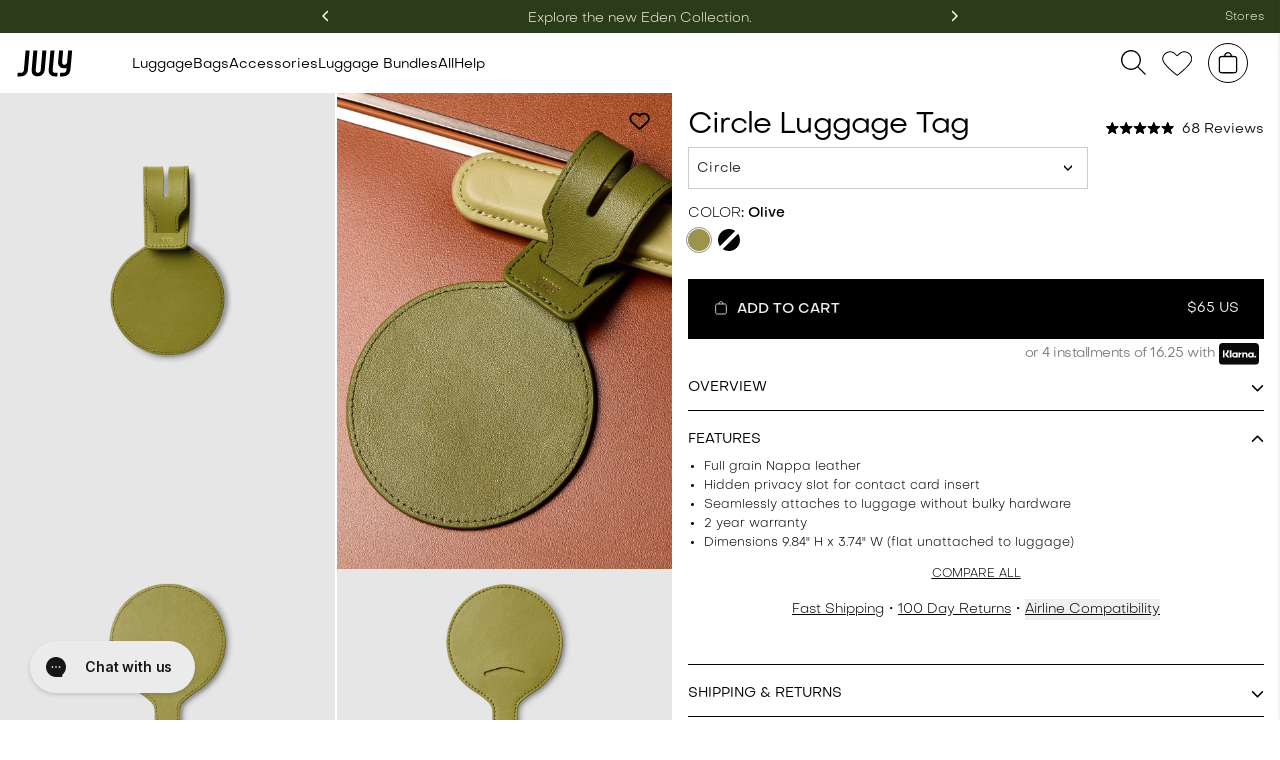

--- FILE ---
content_type: text/html
request_url: https://july.com/us/travel-accessories/luggage-tag-circle/?Brown%20slash%20Ecru
body_size: 80538
content:
<!DOCTYPE html><html><head><meta name="p:domain_verify" content="349a72077d73fa8c4db6fdef8dba93b6"/><meta charSet="utf-8"/><meta http-equiv="x-ua-compatible" content="ie=edge"/><meta name="viewport" content="height=device-height, width=device-width, initial-scale=1, shrink-to-fit=no"/><meta name="p:domain_verify" content="349a72077d73fa8c4db6fdef8dba93b6"/><link rel="preconnect" href="https://www.googletagmanager.com/"/><link rel="preconnect" href="https://www.google-analytics.com"/><link rel="preconnect" href="https://stats.g.doubleclick.net"/><link rel="preconnect" href="https://www.google.com"/><link rel="preconnect" href="https://www.google.com.au"/><link rel="preconnect" href="https://googleads.g.doubleclick.net"/><link rel="preconnect" href="https://www.googleadservices.com"/><link rel="preconnect" href="https://p.adsymptotic.com"/><link rel="preconnect" href="https://connect.facebook.net"/><script>
              var HIDE_POWERED_BY_GORGIAS = true;
            </script><script src="/okendo-new.js" defer=""></script><script src="https://cdn.profitpeak.io/pixel/sh/pixel-gatsby.min.js?t=4716396613" defer=""></script><style>
              .tk-nimbus-sans-extended { font-family: "nimbus-sans-extended",sans-serif; }

              /* latin-ext */
              @font-face {
                font-family: 'Libre Baskerville';
                font-style: normal;
                font-weight: 400;
                font-display: swap;
                src: url(https://fonts.gstatic.com/s/librebaskerville/v14/kmKnZrc3Hgbbcjq75U4uslyuy4kn0qNXaxMaC82U-ro.woff2) format('woff2');
                unicode-range: U+0100-024F, U+0259, U+1E00-1EFF, U+2020, U+20A0-20AB, U+20AD-20CF, U+2113, U+2C60-2C7F, U+A720-A7FF;
              }
              /* latin */
              @font-face {
                font-family: 'Libre Baskerville';
                font-style: normal;
                font-weight: 400;
                font-display: swap;
                src: url(https://fonts.gstatic.com/s/librebaskerville/v14/kmKnZrc3Hgbbcjq75U4uslyuy4kn0qNZaxMaC82U.woff2) format('woff2');
                unicode-range: U+0000-00FF, U+0131, U+0152-0153, U+02BB-02BC, U+02C6, U+02DA, U+02DC, U+2000-206F, U+2074, U+20AC, U+2122, U+2191, U+2193, U+2212, U+2215, U+FEFF, U+FFFD;
              }

            </style><meta name="generator" content="Gatsby 5.13.5"/><meta data-react-helmet="true" name="description" content="Stand out on your travels with July&#x27;s Personalised Luggage Tag. Add your name or initials to your luggage tag for easy identification. Order a tag today."/><meta data-react-helmet="true" property="og:type" content="website"/><meta data-react-helmet="true" property="og:title" content="Personalised Luggage Tags | Custom Leather Tags Australia | July"/><meta data-react-helmet="true" property="og:description" content="Stand out on your travels with July&#x27;s Personalised Luggage Tag. Add your name or initials to your luggage tag for easy identification. Order a tag today."/><meta data-react-helmet="true" property="og:image" content="https://july.com/static/df1765d7e63c99539e4b37e92a9b2b80/fe407/PDP_Luggage_Tags_1_b0aeedaea3.jpg"/><meta data-react-helmet="true" name="twitter:site" content="july"/><meta data-react-helmet="true" name="twitter:card" content="summary"/><meta data-react-helmet="true" name="twitter:title" content="Personalised Luggage Tags | Custom Leather Tags Australia | July"/><meta data-react-helmet="true" name="twitter:description" content="Stand out on your travels with July&#x27;s Personalised Luggage Tag. Add your name or initials to your luggage tag for easy identification. Order a tag today."/><meta data-react-helmet="true" name="twitter:image" content="https://july.com/static/df1765d7e63c99539e4b37e92a9b2b80/fe407/PDP_Luggage_Tags_1_b0aeedaea3.jpg"/><meta data-react-helmet="true" name="oke:subscriber_id" content="dfc2b3db-7314-4480-9d7b-6f50b9721bfc"/><style data-href="/styles.eb6e920d6dceaaee64c7.css" data-identity="gatsby-global-css">@charset "UTF-8";.progress-bar{background-color:#fff;height:37px;position:relative;width:100%}.filler{background:#c4ff21;border-radius:inherit;height:100%;transition:width .2s ease-in}.progress-bar-add{background-color:#fff;height:51px;margin:0 -16px -17px;position:relative;width:calc(100% + 32px)}.filler-add{background:#c4ff21;border-radius:inherit;height:100%;transition:width .2s ease-in}.filler-add.complete{background-color:#000;cursor:pointer}.slick-slider{-webkit-touch-callout:none;-webkit-tap-highlight-color:transparent;box-sizing:border-box;-ms-touch-action:pan-y;touch-action:pan-y;-webkit-user-select:none;-moz-user-select:none;-ms-user-select:none;user-select:none;-khtml-user-select:none}.slick-list,.slick-slider{display:block;position:relative}.slick-list{margin:0;overflow:hidden;padding:0}.slick-list:focus{outline:none}.slick-list.dragging{cursor:pointer;cursor:hand}.slick-slider .slick-list,.slick-slider .slick-track{-webkit-transform:translateZ(0);-moz-transform:translateZ(0);-ms-transform:translateZ(0);-o-transform:translateZ(0);transform:translateZ(0)}.slick-track{display:block;left:0;margin-left:auto;margin-right:auto;position:relative;top:0}.slick-track:after,.slick-track:before{content:"";display:table}.slick-track:after{clear:both}.slick-loading .slick-track{visibility:hidden}.slick-slide{display:none;float:left;height:100%;min-height:1px}[dir=rtl] .slick-slide{float:right}.slick-slide img{display:block}.slick-slide.slick-loading img{display:none}.slick-slide.dragging img{pointer-events:none}.slick-initialized .slick-slide{display:block}.slick-loading .slick-slide{visibility:hidden}.slick-vertical .slick-slide{border:1px solid transparent;display:block;height:auto}.slick-arrow.slick-hidden{display:none}.slick-loading .slick-list{background:#fff url([data-uri]) 50% no-repeat}@font-face{font-family:slick;font-style:normal;font-weight:400;src:url([data-uri]);src:url([data-uri]?#iefix) format("embedded-opentype"),url([data-uri]) format("woff"),url([data-uri]) format("truetype"),url([data-uri]#slick) format("svg")}.slick-next,.slick-prev{border:none;cursor:pointer;display:block;font-size:0;height:20px;line-height:0;padding:0;position:absolute;top:50%;-webkit-transform:translateY(-50%);-ms-transform:translateY(-50%);transform:translateY(-50%);width:20px}.slick-next,.slick-next:focus,.slick-next:hover,.slick-prev,.slick-prev:focus,.slick-prev:hover{background:transparent;color:transparent;outline:none}.slick-next:focus:before,.slick-next:hover:before,.slick-prev:focus:before,.slick-prev:hover:before{opacity:1}.slick-next.slick-disabled:before,.slick-prev.slick-disabled:before{opacity:.25}.slick-next:before,.slick-prev:before{-webkit-font-smoothing:antialiased;-moz-osx-font-smoothing:grayscale;color:#fff;font-family:slick;font-size:20px;line-height:1;opacity:.75}.slick-prev{left:-25px}[dir=rtl] .slick-prev{left:auto;right:-25px}.slick-prev:before{content:"←"}[dir=rtl] .slick-prev:before{content:"→"}.slick-next{right:-25px}[dir=rtl] .slick-next{left:-25px;right:auto}.slick-next:before{content:"→"}[dir=rtl] .slick-next:before{content:"←"}.slick-dotted.slick-slider{margin-bottom:30px}.slick-dots{bottom:-25px;display:block;list-style:none;margin:0;padding:0;position:absolute;text-align:center;width:100%}.slick-dots li{display:inline-block;margin:0 5px;padding:0;position:relative}.slick-dots li,.slick-dots li button{cursor:pointer;height:20px;width:20px}.slick-dots li button{background:transparent;border:0;color:transparent;display:block;font-size:0;line-height:0;outline:none;padding:5px}.slick-dots li button:focus,.slick-dots li button:hover{outline:none}.slick-dots li button:focus:before,.slick-dots li button:hover:before{opacity:1}.slick-dots li button:before{-webkit-font-smoothing:antialiased;-moz-osx-font-smoothing:grayscale;color:#000;content:"•";font-family:slick;font-size:6px;height:20px;left:0;line-height:20px;opacity:.25;position:absolute;text-align:center;top:0;width:20px}.slick-dots li.slick-active button:before{color:#000;opacity:.75}.gold-foil-text{-webkit-text-fill-color:transparent;-webkit-background-clip:text;background-clip:text;background-image:url(https://cdn.july.com/personalisation/textures/gold-foil.jpg);background-position:101% 37%;background-size:150% 550%;color:#8c8c8c;position:relative;text-align:center}.gold-foil-text:before{content:attr(data-text);inset:0;pointer-events:none;position:absolute;text-shadow:0 0 4px rgba(0,0,0,.2);z-index:-1}.silver-foil-text{-webkit-text-fill-color:transparent;-webkit-background-clip:text;background-clip:text;background-image:url(https://cdn.july.com/personalisation/textures/silver-foil.jpg);background-position:29% -20%;background-size:400%;color:#8c8c8c;font-weight:700;position:relative;text-align:center}.silver-foil-text:before{content:attr(data-text);inset:0;pointer-events:none;position:absolute;text-shadow:0 0 4px rgba(0,0,0,.2);z-index:-1}.blind-foil-text{-webkit-text-fill-color:transparent;-webkit-background-clip:text;background-clip:text;background-position:50%;color:#8c8c8c;font-weight:700;position:relative;text-align:center}.blind-foil-text:before{content:attr(data-text);inset:0;pointer-events:none;position:absolute;text-shadow:0 0 .05em rgba(0,0,0,.5);z-index:-1}
/*
! tailwindcss v3.4.3 | MIT License | https://tailwindcss.com
*/*,:after,:before{border:0 solid #e5e7eb;box-sizing:border-box}:after,:before{--tw-content:""}:host,html{-webkit-text-size-adjust:100%;font-feature-settings:normal;-webkit-tap-highlight-color:transparent;font-family:ui-sans-serif,system-ui,sans-serif,Apple Color Emoji,Segoe UI Emoji,Segoe UI Symbol,Noto Color Emoji;font-variation-settings:normal;line-height:1.5;-moz-tab-size:4;-o-tab-size:4;tab-size:4}body{line-height:inherit}hr{border-top-width:1px;color:inherit;height:0}abbr:where([title]){-webkit-text-decoration:underline dotted;text-decoration:underline dotted}h1,h2,h3,h4,h5,h6{font-size:inherit;font-weight:inherit}a{color:inherit;text-decoration:inherit}b,strong{font-weight:bolder}code,kbd,pre,samp{font-feature-settings:normal;font-family:ui-monospace,SFMono-Regular,Menlo,Monaco,Consolas,Liberation Mono,Courier New,monospace;font-size:1em;font-variation-settings:normal}small{font-size:80%}sub,sup{font-size:75%;line-height:0;position:relative;vertical-align:baseline}sub{bottom:-.25em}sup{top:-.5em}table{border-collapse:collapse;border-color:inherit;text-indent:0}button,input,optgroup,select,textarea{font-feature-settings:inherit;color:inherit;font-family:inherit;font-size:100%;font-variation-settings:inherit;font-weight:inherit;letter-spacing:inherit;line-height:inherit;margin:0;padding:0}button,select{text-transform:none}button,input:where([type=button]),input:where([type=reset]),input:where([type=submit]){-webkit-appearance:button;background-color:transparent;background-image:none}:-moz-focusring{outline:auto}:-moz-ui-invalid{box-shadow:none}progress{vertical-align:baseline}::-webkit-inner-spin-button,::-webkit-outer-spin-button{height:auto}[type=search]{-webkit-appearance:textfield;outline-offset:-2px}::-webkit-search-decoration{-webkit-appearance:none}::-webkit-file-upload-button{-webkit-appearance:button;font:inherit}summary{display:list-item}blockquote,dd,dl,figure,h1,h2,h3,h4,h5,h6,hr,p,pre{margin:0}fieldset{margin:0}fieldset,legend{padding:0}menu,ol,ul{list-style:none;margin:0;padding:0}dialog{padding:0}textarea{resize:vertical}input::-moz-placeholder,textarea::-moz-placeholder{color:#9ca3af;opacity:1}input::placeholder,textarea::placeholder{color:#9ca3af;opacity:1}[role=button],button{cursor:pointer}:disabled{cursor:default}audio,canvas,embed,iframe,img,object,svg,video{display:block;vertical-align:middle}img,video{height:auto;max-width:100%}[hidden]{display:none}*,:after,:before{--tw-border-spacing-x:0;--tw-border-spacing-y:0;--tw-translate-x:0;--tw-translate-y:0;--tw-rotate:0;--tw-skew-x:0;--tw-skew-y:0;--tw-scale-x:1;--tw-scale-y:1;--tw-pan-x: ;--tw-pan-y: ;--tw-pinch-zoom: ;--tw-scroll-snap-strictness:proximity;--tw-gradient-from-position: ;--tw-gradient-via-position: ;--tw-gradient-to-position: ;--tw-ordinal: ;--tw-slashed-zero: ;--tw-numeric-figure: ;--tw-numeric-spacing: ;--tw-numeric-fraction: ;--tw-ring-inset: ;--tw-ring-offset-width:0px;--tw-ring-offset-color:#fff;--tw-ring-color:rgba(59,130,246,.5);--tw-ring-offset-shadow:0 0 #0000;--tw-ring-shadow:0 0 #0000;--tw-shadow:0 0 #0000;--tw-shadow-colored:0 0 #0000;--tw-blur: ;--tw-brightness: ;--tw-contrast: ;--tw-grayscale: ;--tw-hue-rotate: ;--tw-invert: ;--tw-saturate: ;--tw-sepia: ;--tw-drop-shadow: ;--tw-backdrop-blur: ;--tw-backdrop-brightness: ;--tw-backdrop-contrast: ;--tw-backdrop-grayscale: ;--tw-backdrop-hue-rotate: ;--tw-backdrop-invert: ;--tw-backdrop-opacity: ;--tw-backdrop-saturate: ;--tw-backdrop-sepia: ;--tw-contain-size: ;--tw-contain-layout: ;--tw-contain-paint: ;--tw-contain-style: }::backdrop{--tw-border-spacing-x:0;--tw-border-spacing-y:0;--tw-translate-x:0;--tw-translate-y:0;--tw-rotate:0;--tw-skew-x:0;--tw-skew-y:0;--tw-scale-x:1;--tw-scale-y:1;--tw-pan-x: ;--tw-pan-y: ;--tw-pinch-zoom: ;--tw-scroll-snap-strictness:proximity;--tw-gradient-from-position: ;--tw-gradient-via-position: ;--tw-gradient-to-position: ;--tw-ordinal: ;--tw-slashed-zero: ;--tw-numeric-figure: ;--tw-numeric-spacing: ;--tw-numeric-fraction: ;--tw-ring-inset: ;--tw-ring-offset-width:0px;--tw-ring-offset-color:#fff;--tw-ring-color:rgba(59,130,246,.5);--tw-ring-offset-shadow:0 0 #0000;--tw-ring-shadow:0 0 #0000;--tw-shadow:0 0 #0000;--tw-shadow-colored:0 0 #0000;--tw-blur: ;--tw-brightness: ;--tw-contrast: ;--tw-grayscale: ;--tw-hue-rotate: ;--tw-invert: ;--tw-saturate: ;--tw-sepia: ;--tw-drop-shadow: ;--tw-backdrop-blur: ;--tw-backdrop-brightness: ;--tw-backdrop-contrast: ;--tw-backdrop-grayscale: ;--tw-backdrop-hue-rotate: ;--tw-backdrop-invert: ;--tw-backdrop-opacity: ;--tw-backdrop-saturate: ;--tw-backdrop-sepia: ;--tw-contain-size: ;--tw-contain-layout: ;--tw-contain-paint: ;--tw-contain-style: }.container{margin-left:auto;margin-right:auto;padding-left:1rem;padding-right:1rem;width:100%}@media (min-width:640px){.container{max-width:640px;padding-left:2rem;padding-right:2rem}}@media (min-width:768px){.container{max-width:768px}}@media (min-width:1024px){.container{max-width:1024px}}@media (min-width:1280px){.container{max-width:1280px;padding-left:5rem;padding-right:5rem}}@media (min-width:1536px){.container{max-width:1536px;padding-left:6rem;padding-right:6rem}}.\!visible{visibility:visible!important}.visible{visibility:visible}.collapse{visibility:collapse}.static{position:static}.fixed{position:fixed}.absolute{position:absolute}.relative{position:relative}.sticky{position:sticky}.inset-0{inset:0}.top-4{top:1rem}.mx-auto{margin-left:auto;margin-right:auto}.mb-1{margin-bottom:.25rem}.mb-2{margin-bottom:.5rem}.mb-4{margin-bottom:1rem}.mb-6{margin-bottom:1.5rem}.mr-2{margin-right:.5rem}.mr-4{margin-right:1rem}.mt-1{margin-top:.25rem}.mt-12{margin-top:3rem}.mt-2{margin-top:.5rem}.mt-3{margin-top:.75rem}.mt-4{margin-top:1rem}.mt-8{margin-top:2rem}.line-clamp-2{-webkit-box-orient:vertical;-webkit-line-clamp:2;display:-webkit-box;overflow:hidden}.block{display:block}.inline-block{display:inline-block}.inline{display:inline}.flex{display:flex}.inline-flex{display:inline-flex}.table{display:table}.grid{display:grid}.contents{display:contents}.hidden{display:none}.h-4{height:1rem}.h-8{height:2rem}.max-h-\[50vh\]{max-height:50vh}.min-h-screen{min-height:100vh}.w-28{width:7rem}.w-4{width:1rem}.w-48{width:12rem}.w-\[135px\]{width:135px}.w-fit{width:-moz-fit-content;width:fit-content}.w-full{width:100%}.min-w-\[135px\]{min-width:135px}.flex-shrink{flex-shrink:1}.flex-shrink-0{flex-shrink:0}.flex-grow,.grow{flex-grow:1}.border-collapse{border-collapse:collapse}.transform{transform:translate(var(--tw-translate-x),var(--tw-translate-y)) rotate(var(--tw-rotate)) skewX(var(--tw-skew-x)) skewY(var(--tw-skew-y)) scaleX(var(--tw-scale-x)) scaleY(var(--tw-scale-y))}.cursor-not-allowed{cursor:not-allowed}.cursor-pointer{cursor:pointer}.resize{resize:both}.grid-cols-1{grid-template-columns:repeat(1,minmax(0,1fr))}.flex-col{flex-direction:column}.flex-wrap{flex-wrap:wrap}.items-center{align-items:center}.justify-end{justify-content:flex-end}.justify-center{justify-content:center}.justify-between{justify-content:space-between}.gap-6{gap:1.5rem}.gap-8{gap:2rem}.space-x-1>:not([hidden])~:not([hidden]){--tw-space-x-reverse:0;margin-left:calc(.25rem*(1 - var(--tw-space-x-reverse)));margin-right:calc(.25rem*var(--tw-space-x-reverse))}.space-x-4>:not([hidden])~:not([hidden]){--tw-space-x-reverse:0;margin-left:calc(1rem*(1 - var(--tw-space-x-reverse)));margin-right:calc(1rem*var(--tw-space-x-reverse))}.space-y-2>:not([hidden])~:not([hidden]){--tw-space-y-reverse:0;margin-bottom:calc(.5rem*var(--tw-space-y-reverse));margin-top:calc(.5rem*(1 - var(--tw-space-y-reverse)))}.overflow-hidden{overflow:hidden}.overflow-x-auto{overflow-x:auto}.whitespace-nowrap{white-space:nowrap}.rounded{border-radius:.25rem}.rounded-full{border-radius:9999px}.rounded-lg{border-radius:.5rem}.border{border-width:1px}.border-b{border-bottom-width:1px}.border-b-2{border-bottom-width:2px}.border-black{--tw-border-opacity:1;border-color:rgb(0 0 0/var(--tw-border-opacity))}.bg-white{--tw-bg-opacity:1;background-color:rgb(255 255 255/var(--tw-bg-opacity))}.bg-opacity-50{--tw-bg-opacity:0.5}.stroke-none{stroke:none}.p-2{padding:.5rem}.p-4{padding:1rem}.p-8{padding:2rem}.px-3{padding-left:.75rem;padding-right:.75rem}.px-4{padding-left:1rem;padding-right:1rem}.px-\[32px\]{padding-left:32px;padding-right:32px}.py-1{padding-bottom:.25rem;padding-top:.25rem}.py-1\.5{padding-bottom:.375rem;padding-top:.375rem}.py-2{padding-bottom:.5rem;padding-top:.5rem}.py-4{padding-bottom:1rem;padding-top:1rem}.py-6{padding-bottom:1.5rem;padding-top:1.5rem}.pl-0{padding-left:0}.pt-0{padding-top:0}.text-center{text-align:center}.text-right{text-align:right}.text-2xl{font-size:1.5rem;line-height:2rem}.text-6xl{font-size:3.75rem;line-height:1}.text-sm{font-size:.875rem;line-height:1.25rem}.text-xs{font-size:.75rem;line-height:1rem}.font-bold{font-weight:700}.font-extrabold{font-weight:800}.font-medium{font-weight:500}.font-semibold{font-weight:600}.uppercase{text-transform:uppercase}.italic{font-style:italic}.text-black{--tw-text-opacity:1;color:rgb(0 0 0/var(--tw-text-opacity))}.text-gray-500{--tw-text-opacity:1;color:rgb(107 114 128/var(--tw-text-opacity))}.text-neutral-500{--tw-text-opacity:1;color:rgb(115 115 115/var(--tw-text-opacity))}.text-neutral-700{--tw-text-opacity:1;color:rgb(64 64 64/var(--tw-text-opacity))}.text-neutral-900{--tw-text-opacity:1;color:rgb(23 23 23/var(--tw-text-opacity))}.text-red-600{--tw-text-opacity:1;color:rgb(220 38 38/var(--tw-text-opacity))}.text-white{--tw-text-opacity:1;color:rgb(255 255 255/var(--tw-text-opacity))}.underline{text-decoration-line:underline}.line-through{text-decoration-line:line-through}.antialiased{-webkit-font-smoothing:antialiased;-moz-osx-font-smoothing:grayscale}.opacity-50{opacity:.5}.shadow{--tw-shadow:0 1px 3px 0 rgba(0,0,0,.1),0 1px 2px -1px rgba(0,0,0,.1);--tw-shadow-colored:0 1px 3px 0 var(--tw-shadow-color),0 1px 2px -1px var(--tw-shadow-color)}.shadow,.shadow-sm{box-shadow:var(--tw-ring-offset-shadow,0 0 #0000),var(--tw-ring-shadow,0 0 #0000),var(--tw-shadow)}.shadow-sm{--tw-shadow:0 1px 2px 0 rgba(0,0,0,.05);--tw-shadow-colored:0 1px 2px 0 var(--tw-shadow-color)}.outline-none{outline:2px solid transparent;outline-offset:2px}.outline{outline-style:solid}.blur{--tw-blur:blur(8px)}.blur,.drop-shadow{filter:var(--tw-blur) var(--tw-brightness) var(--tw-contrast) var(--tw-grayscale) var(--tw-hue-rotate) var(--tw-invert) var(--tw-saturate) var(--tw-sepia) var(--tw-drop-shadow)}.drop-shadow{--tw-drop-shadow:drop-shadow(0 1px 2px rgba(0,0,0,.1)) drop-shadow(0 1px 1px rgba(0,0,0,.06))}.invert{--tw-invert:invert(100%)}.invert,.sepia{filter:var(--tw-blur) var(--tw-brightness) var(--tw-contrast) var(--tw-grayscale) var(--tw-hue-rotate) var(--tw-invert) var(--tw-saturate) var(--tw-sepia) var(--tw-drop-shadow)}.sepia{--tw-sepia:sepia(100%)}.filter{filter:var(--tw-blur) var(--tw-brightness) var(--tw-contrast) var(--tw-grayscale) var(--tw-hue-rotate) var(--tw-invert) var(--tw-saturate) var(--tw-sepia) var(--tw-drop-shadow)}.transition{transition-duration:.15s;transition-property:color,background-color,border-color,text-decoration-color,fill,stroke,opacity,box-shadow,transform,filter,-webkit-backdrop-filter;transition-property:color,background-color,border-color,text-decoration-color,fill,stroke,opacity,box-shadow,transform,filter,backdrop-filter;transition-property:color,background-color,border-color,text-decoration-color,fill,stroke,opacity,box-shadow,transform,filter,backdrop-filter,-webkit-backdrop-filter;transition-timing-function:cubic-bezier(.4,0,.2,1)}.transition-all{transition-duration:.15s;transition-property:all;transition-timing-function:cubic-bezier(.4,0,.2,1)}.transition-opacity{transition-duration:.15s;transition-property:opacity;transition-timing-function:cubic-bezier(.4,0,.2,1)}.transition-shadow{transition-duration:.15s;transition-property:box-shadow;transition-timing-function:cubic-bezier(.4,0,.2,1)}.duration-200{transition-duration:.2s}.ease-in-out{transition-timing-function:cubic-bezier(.4,0,.2,1)}:root{--oke-stars-foregroundColor:#000;--oke-highlightColor:#000;--very-light-pink:246,243,239;--terracota:202,122,79;--black:40,40,40;--silver:206,209,207;--white:256,256,256;--duck-egg-blue:222,226,226;--dark-blue-grey:28,28,28;--swiper-theme-color:#1f3e3c!important;--editions-blue:60,77,82;--editions-cream:246,243,239;--editions-brown:162,128,109;--editions-grey:151,151,151;--editions-blue:90,113,112;--per-cream:246,243,239;--per-mint:215,224,222;--landing-per:95,155,141;--fathers-blue:39,40,76;--fathers-day-blue:34,38,72;--lux-blue:104,132,130;--dark-pink:203,118,101;--orange-win:202 123 79;--volume-green:14,74,50;--restock-grey:231,231,231;--pers-blue:181,200,235;--carry-all-grey:234,234,234;--free-pers-yellow:254,252,236;--free-pers-orange:255,236,219;--free-pers-blue:221,239,250;--fathers-day-green:66,72,34;--bundle-pink:242,127,121;--bundle-save-green:44,141,172;--bundle-banner-pink:241,191,188;--bundle-save:242,251,191;--free-pers-orange-text:163,87,0;--free-pers-blue-text:2,77,120;--easter-us-orange:203,100,26;--easter-au-pink:219,156,129;--easter-au-landing-cream:255,236,219;--easter-us-landing-orange:235,149,21;--easter-au-text:163,87,0;--mothers-day-2020-cream:255,243,219;--mothers-day-2020-green:30,61,60;--pro-pink:252,234,230;--pro-pink-dark:247,198,176;--magenta-pink:227,34,114;--magenta-pink-dark:199,41,108;--pers-blue-background:201,214,219;--pers-blue-text:24,88,122;--matte-black:23,23,23;--cherry-red:232,41,41;--afterpay-orange:201,105,39;--toiletry-orange:228,164,125;--pers-yellow:222,170,88;--best-orange:209,165,87;--best-green:146,154,111;--set-greena:146,154,111;--ban-2022-blue:93,122,134;--vouge-cream:197,160,130;--baby-orange:222,200,174;--bundle-orange:200,144,86;--bundle-green:51,55,49;--tags-green:140,143,102;--set-brown:59,51,47;--notebook-blue:44,48,60;--w-plus-blue:51,60,74;--f-day-grey:81,81,79;--school-blue:43,57,71;--element-grey:33,33,33;--trunk-light-grey:218,217,217;--phone-blue:57,54,63;--trunk-green:32,60,43;--trunk-sand:158,125,119;--trunk-grey:72,67,66;--boxing-green:86,117,97;--week-green:119,138,100;--pro-green:114,117,83;--light-orange:215,158,1;--light-navy:2,66,136;--sa:36,102,102;--agg:225,182,85;--mw:87,108,100;--w:103,120,84;--btv:124,48,51;--gift-guide-green:131,151,94;--holiday-green:30,61,60;--holiday-light-green:107,153,107;--holiday-navy:30,32,61;--holiday-turquoise:119,146,140;--holiday-orange:202,123,79;--holiday-red:129,23,23}@keyframes fadeInAnimation{0%{opacity:0}to{opacity:1}}@keyframes rotate{0%{transform:rotate(0deg)}to{transform:rotate(1turn)}}.load{-webkit-animation-duration:1s;animation-duration:1s;-webkit-animation-iteration-count:infinite;animation-iteration-count:infinite;-webkit-animation-name:rotate;animation-name:rotate;-webkit-animation-timing-function:linear;animation-timing-function:linear;border-color:#fff transparent transparent #fff;border-radius:50%;border-style:solid;border-width:1px;height:16px;-webkit-transition:all .5s ease-in;transition:all .5s ease-in;width:16px}.okeReviews[data-oke-container] .oke-media--video:not(.oke-is-loading):after,.okeReviews[data-oke-container] .oke-media--video:not(.oke-is-loading):before,.okeReviews[data-oke-container] .oke-media-image,div.okeReviews .oke-media--video:not(.oke-is-loading):after,div.okeReviews .oke-media--video:not(.oke-is-loading):before,div.okeReviews .oke-media-image{z-index:0!important}.gatsby-image-wrapper img:after,.gatsby-image-wrapper img:before{display:none}.gatsby-image-wrapper img{color:transparent}body,button,input,select,textarea{-moz-osx-font-smoothing:grayscale;font-family:Objectivity!important;font-weight:400}body{background:#fff;color:#1f3e3c;margin:0}body,html{outline:none!important}html{-ms-text-size-adjust:100%;-webkit-text-size-adjust:100%;-webkit-font-smoothing:subpixel-antialiased!important;-webkit-font-smoothing:antialiased!important;-moz-osx-font-smoothing:grayscale!important;font-family:Objectivity;scroll-behavior:smooth;text-rendering:optimizeLegibility!important}.BroadsheetImage{margin:0 48px}.MakeItYoursHeading{margin-top:-80px!important;padding-left:15vw;padding-right:55vw;width:100%}.MakeItYoursHeading,.TitleContainer{align-items:center;display:flex;flex-direction:column}.TitleContainer{max-width:300px;text-align:center}.center-text{text-align:center!important}.Heroimage{margin-top:31px}.Heroimage,.HeroimageP{align-items:flex-start;background:transparent;display:flex;flex-direction:column;justify-content:flex-start;overflow:hidden;position:relative;width:100%}.HeroGradient{bottom:0;left:0;position:absolute;right:0;top:0}.HeroHeading{color:#fff;font-size:50px;font-weight:500;line-height:58px;margin:0 5% .5em;text-align:left;width:100%}.HeroSubHeading{font-size:26px}.HeroSubHeading,.HeroSubHeadingC{font-weight:200;margin-bottom:24px;text-align:center}.HeroSubHeadingC{font-size:18px}.HeroSubHeadingP{display:none!important}.ShopContainer{font-weight:500;margin-left:auto;margin-right:auto;max-width:1200px;padding:64px 1.5em 0;position:relative;z-index:5}.ShopBackground{align-items:stretch;background-color:#ede5dce0;display:flex;flex-direction:column;justify-content:center}.ShopTextContainer{align-items:center;color:#475f4c;display:flex;flex-direction:column;justify-content:space-evenly;padding:0 20px}.MarkerImg{height:14px}.WhiteButtonMe{background-color:#fff;border:none;border-radius:7px;color:#475f4c;cursor:pointer;display:inline-block;font-size:20px;font-weight:500;line-height:38px;margin:4px 2px;padding:3px 16px;text-align:center;text-decoration:none}.WhiteBlackButton,.WhiteButton{background-color:#fff;border:none;border-radius:5px;color:#475f4c;cursor:pointer;display:inline-block;font-size:16px;font-weight:500;line-height:17px;margin:4px 2px;padding:16px 28px;text-align:center;text-decoration:none}.GreenButton{background-color:#475f4c;color:#fff;margin:44px 0}.GreenButton,.WhiteGreenButton{border:1px solid #475f4c;border-radius:5px;cursor:pointer;display:inline-block;font-size:16px;padding:15px 32px;text-align:center;text-decoration:none}.WhiteGreenButton{color:#475f4c;margin:4px 2px}.H1{font-size:36px;font-weight:500}.H1,.H3{text-align:center}.H3{font-size:16px;font-weight:400!important;margin-bottom:1.5em;margin-top:.5em}.H5{margin:1.5em 0}.H5,.H5A{font-size:12px;line-height:13px;text-align:center}.H5A{margin:16px 0}.CarryOnContainer{display:flex;flex-direction:row;flex-wrap:wrap;margin-left:auto;margin-right:auto;max-width:1200px}.CarryOn{height:50vh;overflow:hidden;position:relative;width:100%}.CarryOnAbsolute{align-items:flex-start;background:linear-gradient(180deg,rgba(69,69,69,0),#212121);color:#fff;display:flex;flex-direction:column;height:100%;justify-content:flex-end;padding:15px;position:absolute;width:100%}.FeaturedText{color:#fff;font-size:36px;font-weight:500;line-height:37px;margin:8px 0 15px}.TryContainer{border:13px solid #dfccbf}.TryContainer,.TryText{display:flex;flex-direction:column}.TryText{align-items:center;justify-content:center}.WanderfulContanier{margin:40px auto;max-width:1300px;position:relative}.WanderfulContanierA{margin-bottom:48px}.ReviewContanier{background-color:#efefef;margin-top:60px;padding:2em 2.5em 64px}.BroadsheetContainer{align-items:center;display:flex;flex-direction:column;justify-content:center;padding:100px 1em;text-align:center}.FeatureSpan{max-width:800px}.HeroHead{background-color:#000;color:#fff!important;-moz-filter:grayscale(0);filter:grayscale(0);font-weight:400;padding:4px;text-align:center;z-index:999}.Center{align-items:center;display:flex;flex-direction:column;justify-content:center}.TryTextHeaderB{color:#475f4c;font-size:24px;font-weight:500;line-height:25px;margin-bottom:4px;margin-top:32px;text-align:center}.TryTextHeaderA{font-size:36px;margin-bottom:12px}.TryTextHeader,.TryTextHeaderA{color:#475f4c;font-weight:500;line-height:25px;margin-top:60px;text-align:center}.TryTextHeader{font-size:24px;margin-bottom:16px}.TryTextBody{margin-bottom:33px;padding:0 32px}.TryTextBody,.TryTextBodyA{color:#475f4c;font-size:16px;text-align:center}.TryTextBodyA{margin-bottom:48px;padding:0 16px}.TryTextBodyDesktop{color:#475f4c;font-size:24px;margin-bottom:33px;text-align:center}.TryTextListItem{color:#475f4c;font-size:16px;font-weight:500;line-height:22px;margin:8px 0}.TryTextListItemImage{width:20px}.AbsoluteCover,.AbsoluteCoverTop{align-items:center;color:#fff;display:flex;flex-direction:column;height:100%;justify-content:center;position:absolute;top:0;width:100%}.H2{color:#fff;font-size:48px;font-weight:500;line-height:49px;margin-bottom:.5em;text-align:center}@media only screen and (min-width:1025px){.topbanner{margin-bottom:60px}.Heroimage,.topbanner{margin-top:140px}.HeroHead{left:0;position:fixed;right:0;top:0;z-index:99999}}.MonochromeCover{align-items:stretch!important;justify-content:space-between;margin-left:0!important;padding-top:24px}@media only screen and (min-width:1023px){.AbsoluteCover{align-items:flex-start;justify-content:flex-start;margin-top:16%;padding-left:7%}.PackingCover{justify-content:flex-start;padding-top:64px}.TryTextBody,.TryTextBodyA{text-align:left}.TryTextBody{padding:0!important}.FeatureSpan{font-size:20px}.WanderfulContanierA{margin:0 5em}.WanderfulContanier{margin:calc(95px - .75em) auto}.WanderfulAbsolute{background:#f7f7f7;bottom:-140px;left:32px;position:absolute;right:32px;top:-150px;z-index:-1}.TryText{align-items:flex-start;justify-content:flex-start;margin:0 60px}.TryContainer{flex-direction:row;margin:auto 1.5em}.TryContainerMax{margin-left:auto;margin-right:auto;max-width:1200px}.CarryOnAbsolute{align-items:flex-end;flex-direction:row;justify-content:space-between;padding:36px}.CarryOn{border-radius:5px;height:322px;margin:0 16px;width:calc(50% - 32px)}.CarryOnContainer{margin-left:auto;margin-right:auto;padding:0 .5em}.H1,.H3,.H5,.H5A{text-align:left}.MarkerImg{height:20px}.ShopTextContainer{align-items:flex-start;justify-content:space-between;margin-left:64px;margin-right:40px;padding:48px 0;width:360px}.ShopBackground{align-items:stretch;flex-direction:row;justify-content:space-between}.HeroHeading{display:block;margin:0 0 .3em}.HeroSubHeading{display:block;font-size:32px;text-align:left}.HeroSubHeadingP{display:block!important;font-size:14px;margin:0 auto;text-align:center}.hide-desktop{display:none}}@media only screen and (max-width:1023px){.hide-mobile{display:none}.AbsoluteCoverCoffee,.AbsoluteCoverTop,.PackingCover{justify-content:flex-start}.PackingCover{padding-top:48px}.HeroHeadingCoffee{font-size:32px;line-height:42px;margin:48px 5% 32px}.HeroHeading{font-size:32px;text-align:center}.HeroHead{margin-top:64px}.ShopContainer{padding-top:16px}.ShopBackground{padding-top:2.5em}.Heroimage{height:calc(100vh - 76px)}.HeroimageP{height:calc(100vh - 52px)}.MakeItYoursHeading{margin-top:16px!important;padding-left:64px;padding-right:64px;top:8px!important;width:100%}}.example{align-items:center;display:flex;flex-flow:row nowrap;margin:0 0 45px}.example .hover{margin:0 auto;padding:0;position:relative;text-align:center;transition:all .1s ease-in-out}.example .hover:after,.example .hover:before{background-color:#e69500;bottom:-5px;content:"";height:2px;opacity:1;position:absolute;transition:all .1s ease-in-out;transition-duration:.35s;width:100%}.example .hover.hover-1:after,.example .hover.hover-1:before{right:0}.example .hover.hover-2:after,.example .hover.hover-2:before{background-color:#404040;right:0}.example .hover.hover-3:before{left:50%}.example .hover.hover-3:after{right:50%}.example .hover.hover-4:before{left:0}.example .hover.hover-4:after{right:0}.example:hover{cursor:pointer}.example:hover .hover:after,.example:hover .hover:before{margin:0 10%;width:80%}.example:hover .hover.hover-3:after,.example:hover .hover.hover-3:before,.example:hover .hover.hover-4:after,.example:hover .hover.hover-4:before{width:50%}.personaliseButton-2{color:#000;flex-grow:1;margin:0 24px 8px;padding:8px 0}.personaliseButton-2 .hover{font-size:14px;margin:0 auto;padding:0;position:relative;text-align:left;transition:all .2s ease}.personaliseButton-2 .hover:after,.personaliseButton-2 .hover:before{background-color:#e69500;bottom:-5px;content:"";height:1px;opacity:.8;position:absolute;transition:all .2s ease;transition-duration:.35s;width:100%}.personaliseButton-2 .hover.hover-2:after,.personaliseButton-2 .hover.hover-2:before{background-color:grey;right:0}.personaliseButton-2:hover{cursor:pointer}.personaliseButton-2:hover .hover:after,.personaliseButton-2:hover .hover:before{font-weight:500;height:4px;opacity:1}.personaliseButton-2:hover .hover.hover-3:after,.personaliseButton-2:hover .hover.hover-3:before,.personaliseButton-2:hover .hover.hover-4:after,.personaliseButton-2:hover .hover.hover-4:before{width:50%}.personaliseButton{color:#000;flex-grow:1;margin:0 0 8px;padding:8px 12px}.personaliseButton .hover{margin:0 auto;padding:0;position:relative;text-align:left;transition:all .2s ease}.personaliseButton .hover:after,.personaliseButton .hover:before{background-color:#e69500;bottom:-5px;content:"";height:1px;opacity:.8;position:absolute;transition:all .2s ease;transition-duration:.35s;width:100%}.personaliseButton .hover.hover-1:after,.personaliseButton .hover.hover-1:before{right:0}.personaliseButton .hover.hover-2:after,.personaliseButton .hover.hover-2:before{background-color:grey;right:0}.personaliseButton .hover.hover-3:before{left:50%}.personaliseButton .hover.hover-3:after{right:50%}.personaliseButton .hover.hover-4:before{left:0}.personaliseButton .hover.hover-4:after{right:0}.personaliseButton:hover{cursor:pointer}.personaliseButton:hover .hover:after,.personaliseButton:hover .hover:before{font-weight:500;height:4px;opacity:1}.personaliseButton:hover .hover.hover-3:after,.personaliseButton:hover .hover.hover-3:before,.personaliseButton:hover .hover.hover-4:after,.personaliseButton:hover .hover.hover-4:before{width:50%}.Zh-ser{font-family:"Noto Serif SC",serif}.Zh-san,.Zh-ser{font-size:.7em;font-weight:300}.Zh-san{font-family:Noto Sans SC,sans-serif}.Zh-block{font-family:Ma Shan Zheng,cursive}.Zh-block,.Zh-casual{font-size:.7em;font-weight:300}.Zh-casual{font-family:zhcasual,sans-serif}.Zh-script{font-family:Zhi Mang Xing,cursive;font-size:.7em;font-weight:300}.all-serif{font-family:Caladea,serif;font-size:.7em}.love-letter{font-family:Pinyon Script,serif;font-size:.7em}.all-sans{font-family:Work Sans,sans-serif;font-size:.7em;font-weight:600}.All-serif{font-family:Caladea,serif;font-size:.7em}.All-sans{font-family:Work Sans,sans-serif;font-size:.7em;font-weight:600}.PrintText{display:flex;font-size:30px!important;justify-content:flex-start}.RenderCanvas{background:#7b6d00;overflow:hidden}.PrintCanvas{align-items:stretch;background-color:#000;display:flex;flex-direction:column;height:100vh;justify-content:flex-start;overflow:hidden;padding:32px;width:100vw}.PrintCanvas:last-child{height:95vh}.BlockLetter{margin-left:.15em}.LetterContainer{height:100%;position:relative}.LetterContainer,.LetterWidth{align-items:center;display:flex;justify-content:center;text-align:center}.LetterContainerPrint{font-size:30px!important;height:75px;padding:8px;text-align:center}.BlockContainerPrint{height:75px}.BlockContainer,.BlockContainerPrint{align-items:center;display:flex;justify-content:center}.BlockContainer{height:100%}.zh-ser{font-family:"Noto Serif SC",serif}.zh-san,.zh-ser{font-size:.5em;font-weight:600}.zh-san{font-family:Noto Sans SC,sans-serif}.zh-block{font-family:Ma Shan Zheng,cursive}.zh-block,.zh-script{font-size:.5em;font-weight:500}.zh-script{font-family:Zhi Mang Xing,cursive}.zh-casual{font-family:zhcasual,sans-serif;font-size:.5em;font-weight:400}.ZH-SER{font-family:"Noto Serif SC",serif}.ZH-SAN,.ZH-SER{font-size:.5em;font-weight:600}.ZH-SAN{font-family:Noto Sans SC,sans-serif}.ZH-BLOVK{font-family:Ma Shan Zheng,cursive}.ZH-BLOVK,.ZH-SCRIPT{font-size:.5em;font-weight:500}.ZH-SCRIPT{font-family:Zhi Mang Xing,cursive}.ZH-CASUAL{font-family:zhcasual,sans-serif;font-size:.5em;font-weight:400}.LetterWidth:first-of-type{margin-left:0}@media only screen and (max-width:1023px){.LetterWidth:first-of-type{font-size:16;margin-left:0}.absolute-bottom-banner{padding:24px 8px}.per-page-text{font-size:.4em!important}.All-serif{font-family:Caladea,serif;font-size:.4em}.All-sans{font-family:Work Sans,sans-serif;font-size:.4em;font-weight:600}.all-serif{font-family:Caladea,serif;font-size:.4em}.all-sans{font-family:Work Sans,sans-serif;font-size:.4em;font-weight:600}}div{outline:none!important}#app{margin-top:40px}#progressInput{margin:20px auto;width:30%}.circle-background,.circle-progress{fill:none}.circle-background{stroke:#ddd}.circle-progress{stroke:#1f3e3c;stroke-linecap:round;stroke-linejoin:round}.circle-text{fill:#1f3e3c;font-size:1.5em;font-weight:700}.circle-text.playing{font-size:3em}.Script{font-family:SignPainter-HouseScript}.cursive-bold{font-family:Machineat;font-weight:700}.Block{font-family:Bourbon Grotesque}.Casual{font-family:HouseSlant;font-weight:400;letter-spacing:2px}.Wide{-webkit-text-stroke:1px #118aa4;-webkit-text-fill-color:transparent;color:transparent;font-family:TitlingGothicFB RegularExtd;font-style:normal;font-weight:700;padding-top:6px}.Serif,.Serif-Embos,.serif-embos{font-family:minion-pro,serif;font-style:normal;font-weight:400}.wrapper{margin:0 auto;max-width:1920px;overflow:hidden;padding-bottom:0!important}.ticker_item{color:#000;font-size:102px;letter-spacing:-3px;line-height:100px
  /*! letter-spacing:0; */}.ticker_item_small{color:#000;font-size:26px;font-weight:600;letter-spacing:4px;line-height:52px
  /*! letter-spacing:0; */}@media (min-width:768px){.ticker_item{font-size:124px;line-height:124px}.ticker_item_small{font-size:32px;line-height:64px}}@media (min-width:992px){.ticker_item{font-size:152px;line-height:160px}.ticker_item_small{font-size:32px;line-height:64px}}.ticker{cursor:default;display:flex
  /*! max-width:100vw!important; */
  /*! width:100vw!important; */
  /*! overflow:hidden!important */}.ticker-black{background:#000;left:0;padding-top:3px;position:absolute;right:0;top:3px;z-index:9
  /*! max-width:100vw!important; */
  /*! width:100vw!important; */
  /*! overflow:hidden!important */}.ticker:hover *{animation-play-state:paused!important}@media (min-width:992px){.ticker{margin:-12px 0 13px}.ticker-black{margin:0}}@media (max-width:991px){.ticker{pointer-events:none}}.ticker .ticker_list{display:flex}.ticker.animate .ticker_list{animation:ticker 15s linear .1s infinite;-webkit-animation:ticker 30s linear .1s infinite;display:flex}.ticker-v2.animate-v2 .ticker_list{animation:ticker 120s linear .1s infinite;-webkit-animation:ticker 120s linear .1s infinite;display:flex}.tickerAnimatePet{animation:ticker 15s linear .1s infinite;-webkit-animation:ticker 30s linear .1s infinite;display:flex;margin:48px 0}@media (max-width:991px){.tickerAnimatePet{animation:ticker 15s linear .1s infinite;-webkit-animation:ticker 30s linear .1s infinite;display:flex;margin:24px 0}}.ticker_item{margin:0 20px 0 0;min-height:106px;white-space:nowrap}.ticker_item_small{margin:0 128px 0 0;min-height:47px;white-space:nowrap}@media screen and (min-width:768px){.ticker_item{min-height:131px}.ticker_item_small{min-height:64px}}@media screen and (min-width:992px){.ticker_item{min-height:165px}.ticker_item_small{min-height:64px}}@keyframes ticker{to{transform:translateX(-100%)}}@font-face{font-display:swap;font-family:ITC Garamond Std;font-style:normal;font-weight:400;src:url(/static/itc-garamond-std-book-condensed-webfont-66b999d749e68e331d9b566ac56dbe89.woff2) format("woff2"),url(/static/itc-garamond-std-book-condensed-webfont-b3340b7f720a2d1ac988bc07b0ad9ed3.woff) format("woff")}@font-face{font-family:Bourbon Grotesque;font-style:normal;font-weight:400;src:url([data-uri]) format("woff")}@font-face{font-family:HouseSlant;font-style:normal;font-weight:400;src:url(/static/HouseSlant-Regular-bd9de97c0f27091b0f5b3115aacf0385.otf) format("woff")}@font-face{font-family:Machineat;font-style:normal;font-weight:400;src:url(/static/Machineat-Regular-be6887af3e89f9e00a47546f6b755651.otf) format("woff")}@font-face{font-family:zhcasual;font-style:normal;font-weight:400;src:url(/static/zh-script-34eeb15c4f61f49854b47276729a2f78.otf) format("woff")}@font-face{font-family:PP Agrandir;font-style:normal;font-weight:800;src:url(/static/agrandir-grand-heavy-543cbb93e2f4479f4c39ff1bcaf902da.otf) format("woff")}@font-face{font-family:Lovelo;font-style:normal;font-weight:900;src:url(/static/lovelo_black-629d452e9bd6185331124a3332065cf3.otf) format("woff")}@font-face{font-family:PP Agrandir;font-style:normal;font-weight:400;src:url(/static/agrandir-tight-ddd4d366284722f191494d71691db091.otf) format("woff")}@font-face{font-family:FontName;src:url(/static/Machineat-Bold-e9e39da1838714bfd6a07d347c37b24c.eot);src:url(/static/Machineat-Bold-e9e39da1838714bfd6a07d347c37b24c.eot?#iefix) format("embedded-opentype"),url(/static/Machineat-Bold-bba6131aaaf5ac812cce2e0721a1b6ae.woff) format("woff"),url(/static/Machineat-Bold-a8acf17cb4a3fe2539baccf26a0af61e.ttf) format("truetype"),url(/static/Machineat-Bold-98bf098b6a0e7c74f2797efa85390dd9.svg) format("svg")}@font-face{font-family:minion-pro;font-style:normal;font-weight:400;src:url(https://use.typekit.net/af/acb0f1/0000000000000000000151d7/27/l?primer=7cdcb44be4a7db8877ffa5c0007b8dd865b3bbc383831fe2ea177f62257a9191&fvd=n6&v=3) format("woff2"),url(https://use.typekit.net/af/acb0f1/0000000000000000000151d7/27/d?primer=7cdcb44be4a7db8877ffa5c0007b8dd865b3bbc383831fe2ea177f62257a9191&fvd=n6&v=3) format("woff"),url(https://use.typekit.net/af/acb0f1/0000000000000000000151d7/27/a?primer=7cdcb44be4a7db8877ffa5c0007b8dd865b3bbc383831fe2ea177f62257a9191&fvd=n6&v=3) format("opentype")}@font-face{font-family:TitlingGothicFB RegularExtd;font-style:normal;font-weight:700;src:url(/static/TitlingGothicFB-BoldExtended-92d09ad45a05844153c8711a01933197.eot);src:url(/static/TitlingGothicFB-BoldExtended-92d09ad45a05844153c8711a01933197.eot?#iefix) format("embedded-opentype"),url(/static/TitlingGothicFB-BoldExtended-5aa85ad320d8512996fffd60ee8d35dc.woff2) format("woff2"),url(/static/TitlingGothicFB-BoldExtended-99225c8e44152e76d67cabfee64c39ea.woff) format("woff"),url(/static/TitlingGothicFB-BoldExtended-8d167beeb1dbd4499301323cd0f799f3.ttf) format("truetype"),url(/static/TitlingGothicFB-BoldExtended-f4ccba0b542c2dfd8c51182580c91ef3.svg) format("svg")}@font-face{font-family:SignPainter-HouseScript;font-style:normal;font-weight:400;src:url(/static/SignPainter-HouseScript-15b03f18eaea6e55f6029b3ac2887fa2.eot);src:url(/static/SignPainter-HouseScript-15b03f18eaea6e55f6029b3ac2887fa2.eot?#iefix) format("embedded-opentype"),url(/static/SignPainter-HouseScript-85e0d50bab2d921f0233e4e995f6d80d.woff2) format("woff2"),url(/static/SignPainter-HouseScript-a72e431466f0a09939dcc77c84a8183c.woff) format("woff"),url(/static/SignPainter-HouseScript-ae21d956378669eb356731ed8306f008.ttf) format("truetype"),url(/static/SignPainter-HouseScript-86a8365bd415787229b531f571cdc199.svg) format("svg")}@font-face{font-display:swap;font-family:Redaction\ 35;font-style:normal;font-weight:400;src:url(https://cdn.jsdelivr.net/fontsource/fonts/redaction-35@latest/latin-400-normal.woff2) format("woff2"),url(https://cdn.jsdelivr.net/fontsource/fonts/redaction-35@latest/latin-400-normal.woff) format("woff")}.serif{font-family:minion-pro,serif;font-weight:400}.serif,.wide{font-style:normal}.wide{-webkit-text-stroke:1px #757763;-webkit-text-fill-color:transparent;color:transparent;font-family:TitlingGothicFB RegularExtd;font-weight:700}.hamburger{aspect-ratio:1;background:transparent;border:0;border-radius:50%;cursor:pointer;display:grid;padding:0;place-items:center;scale:1;transition:background .2s;width:100%}.hamburger:is(:focus-visible){outline-color:rgba(230,26,162,.5);outline-offset:1rem;outline-width:4px}.hamburger svg:first-of-type{width:65%}.hamburger rect{fill:#fafafa;transform-box:fill-box;transform-origin:50% 50%}.unset rect{transform-box:unset}[aria-pressed=true] rect{transition:translate .2s,rotate .2s .3s}rect{transition:rotate .2s 0s,translate .2s .2s}[aria-pressed=true] rect:first-of-type{rotate:-45deg;translate:0 333%}[aria-pressed=true] rect:nth-of-type(2){rotate:45deg}[aria-pressed=true] rect:nth-of-type(3){rotate:45deg;translate:0 -333%}[aria-pressed=true] svg{rotate:90deg;transition:rotate 1s .4s}@supports (--custom:linear()){:root{--elastic-out:linear(0,0.2178 2.1%,1.1144 8.49%,1.2959 10.7%,1.3463 11.81%,1.3705 12.94%,1.3726,1.3643 14.48%,1.3151 16.2%,1.0317 21.81%,0.941 24.01%,0.8912 25.91%,0.8694 27.84%,0.8698 29.21%,0.8824 30.71%,1.0122 38.33%,1.0357,1.046 42.71%,1.0416 45.7%,0.9961 53.26%,0.9839 57.54%,0.9853 60.71%,1.0012 68.14%,1.0056 72.24%,0.9981 86.66%,1);--elastic-in-out:linear(0,0.0009 8.51%,-0.0047 19.22%,0.0016 22.39%,0.023 27.81%,0.0237 30.08%,0.0144 31.81%,-0.0051 33.48%,-0.1116 39.25%,-0.1181 40.59%,-0.1058 41.79%,-0.0455,0.0701 45.34%,0.9702 55.19%,1.0696 56.97%,1.0987 57.88%,1.1146 58.82%,1.1181 59.83%,1.1092 60.95%,1.0057 66.48%,0.986 68.14%,0.9765 69.84%,0.9769 72.16%,0.9984 77.61%,1.0047 80.79%,0.9991 91.48%,1);--less-elastic-out:cubic-bezier(0.23,1,0.32,1)}[aria-pressed=true] svg{transition-timing-function:cubic-bezier(.23,1,.32,1)}}.oke-stars{display:inline-block;line-height:1;position:relative}.oke-stars-background svg{overflow:visible}.oke-stars-foreground{left:0;overflow:hidden;position:absolute;top:0}.oke-sr{display:inline-block;padding-bottom:var(--oke-starRating-spaceBelow);padding-top:var(--oke-starRating-spaceAbove)}.oke-sr .oke-is-clickable{cursor:pointer}.oke-sr-count,.oke-sr-rating,.oke-sr-stars{display:inline-block;vertical-align:middle}.oke-sr-stars{line-height:1;margin-right:8px}.oke-sr-rating{display:none}.oke-sr-count--brackets:before{content:"("}.oke-sr-count--brackets:after{content:")"}.okeReviews[data-oke-container],div.okeReviews{font-family:var(--oke-text-fontFamily);font-size:14px;font-size:var(--oke-text-regular);font-weight:400;line-height:1.6}.okeReviews[data-oke-container] *,.okeReviews[data-oke-container] :after,.okeReviews[data-oke-container] :before,div.okeReviews *,div.okeReviews :after,div.okeReviews :before{box-sizing:border-box}.okeReviews[data-oke-container] h1,.okeReviews[data-oke-container] h2,.okeReviews[data-oke-container] h3,.okeReviews[data-oke-container] h4,.okeReviews[data-oke-container] h5,.okeReviews[data-oke-container] h6,div.okeReviews h1,div.okeReviews h2,div.okeReviews h3,div.okeReviews h4,div.okeReviews h5,div.okeReviews h6{font-size:1em;font-weight:400;line-height:1.4;margin:0}.okeReviews[data-oke-container] ul,div.okeReviews ul{margin:0;padding:0}.okeReviews[data-oke-container] li,div.okeReviews li{list-style-type:none;padding:0}.okeReviews[data-oke-container] p,div.okeReviews p{line-height:1.8;margin:0 0 4px}.okeReviews[data-oke-container] p:last-child,div.okeReviews p:last-child{margin-bottom:0}.okeReviews[data-oke-container] a,div.okeReviews a{color:inherit;text-decoration:none}.okeReviews[data-oke-container] button,div.okeReviews button{background-color:transparent;border:0;border-radius:0;box-shadow:none;margin:0;min-height:auto;min-width:auto;padding:0;width:auto}.okeReviews[data-oke-container] button,.okeReviews[data-oke-container] input,.okeReviews[data-oke-container] select,.okeReviews[data-oke-container] textarea,div.okeReviews button,div.okeReviews input,div.okeReviews select,div.okeReviews textarea{font-family:inherit;font-size:1em}.okeReviews[data-oke-container] label,.okeReviews[data-oke-container] select,div.okeReviews label,div.okeReviews select{display:inline}.okeReviews[data-oke-container] select,div.okeReviews select{width:auto}.okeReviews[data-oke-container] article,.okeReviews[data-oke-container] aside,div.okeReviews article,div.okeReviews aside{margin:0}.okeReviews[data-oke-container] table,div.okeReviews table{background:transparent;border:0;border-collapse:collapse;border-spacing:0;font-family:inherit;font-size:1em;table-layout:auto}.okeReviews[data-oke-container] table td,.okeReviews[data-oke-container] table th,.okeReviews[data-oke-container] table tr,div.okeReviews table td,div.okeReviews table th,div.okeReviews table tr{border:0;font-family:inherit;font-size:1em}.okeReviews[data-oke-container] table td,.okeReviews[data-oke-container] table th,div.okeReviews table td,div.okeReviews table th{background:transparent;font-weight:400;letter-spacing:normal;padding:0;text-align:left;text-transform:none;vertical-align:middle}.okeReviews[data-oke-container] table tr:hover td,.okeReviews[data-oke-container] table tr:hover th,div.okeReviews table tr:hover td,div.okeReviews table tr:hover th{background:transparent}.okeReviews[data-oke-container] fieldset,div.okeReviews fieldset{border:0;margin:0;min-width:0;padding:0}.okeReviews[data-oke-container] img,div.okeReviews img{max-width:none}.okeReviews[data-oke-container] div:empty,div.okeReviews div:empty{display:block}.okeReviews[data-oke-container] .oke-icon:before,div.okeReviews .oke-icon:before{-webkit-font-smoothing:antialiased;-moz-osx-font-smoothing:grayscale;color:inherit;font-family:oke-widget-icons!important;font-style:normal;font-variant:normal;font-weight:400;line-height:1;text-transform:none}.okeReviews[data-oke-container] .oke-icon--select-arrow:before,div.okeReviews .oke-icon--select-arrow:before{content:"î¤€"}.okeReviews[data-oke-container] .oke-icon--loading:before,div.okeReviews .oke-icon--loading:before{content:"î¤"}.okeReviews[data-oke-container] .oke-icon--pencil:before,div.okeReviews .oke-icon--pencil:before{content:"î¤‚"}.okeReviews[data-oke-container] .oke-icon--filter:before,div.okeReviews .oke-icon--filter:before{content:"î¤ƒ"}.okeReviews[data-oke-container] .oke-icon--play:before,div.okeReviews .oke-icon--play:before{content:"î¤„"}.okeReviews[data-oke-container] .oke-icon--tick-circle:before,div.okeReviews .oke-icon--tick-circle:before{content:"î¤…"}.okeReviews[data-oke-container] .oke-icon--chevron-left:before,div.okeReviews .oke-icon--chevron-left:before{content:"î¤†"}.okeReviews[data-oke-container] .oke-icon--chevron-right:before,div.okeReviews .oke-icon--chevron-right:before{content:"î¤‡"}.okeReviews[data-oke-container] .oke-icon--thumbs-down:before,div.okeReviews .oke-icon--thumbs-down:before{content:"î¤ˆ"}.okeReviews[data-oke-container] .oke-icon--thumbs-up:before,div.okeReviews .oke-icon--thumbs-up:before{content:"î¤‰"}.okeReviews[data-oke-container] .oke-icon--close:before,div.okeReviews .oke-icon--close:before{content:"î¤Š"}.okeReviews[data-oke-container] .oke-icon--chevron-up:before,div.okeReviews .oke-icon--chevron-up:before{content:"î¤‹"}.okeReviews[data-oke-container] .oke-icon--chevron-down:before,div.okeReviews .oke-icon--chevron-down:before{content:"î¤Œ"}.okeReviews[data-oke-container] .oke-icon--star:before,div.okeReviews .oke-icon--star:before{content:"î¤"}.okeReviews[data-oke-container] .oke-icon--magnifying-glass:before,div.okeReviews .oke-icon--magnifying-glass:before{content:"î¤Ž"}@font-face{font-display:block;font-family:oke-widget-icons;font-style:normal;font-weight:400;src:url(https://d3hw6dc1ow8pp2.cloudfront.net/reviews-widget-plus/fonts/oke-widget-icons.ttf) format("truetype"),url(https://d3hw6dc1ow8pp2.cloudfront.net/reviews-widget-plus/fonts/oke-widget-icons.woff) format("woff"),url(https://d3hw6dc1ow8pp2.cloudfront.net/reviews-widget-plus/img/oke-widget-icons.bc0d6b0a.svg) format("svg")}.okeReviews[data-oke-container] .oke-button,div.okeReviews .oke-button{background-color:var(--oke-button-backgroundColor);border-color:var(--oke-button-borderColor);border-radius:var(--oke-button-borderRadius);border-style:solid;border-width:var(--oke-button-borderWidth);color:var(--oke-button-textColor);display:inline-block;font-family:var(--oke-button-fontFamily);font-size:var(--oke-button-fontSize);font-weight:var(--oke-button-fontWeight);line-height:1;margin:0;outline:0;padding:12px 24px;position:relative;text-align:center}.okeReviews[data-oke-container] .oke-button .oke-icon,.okeReviews[data-oke-container] .oke-button-text,div.okeReviews .oke-button .oke-icon,div.okeReviews .oke-button-text{line-height:1}.okeReviews[data-oke-container] .oke-button.oke-is-loading,div.okeReviews .oke-button.oke-is-loading{position:relative}.okeReviews[data-oke-container] .oke-button.oke-is-loading:before,div.okeReviews .oke-button.oke-is-loading:before{-webkit-font-smoothing:antialiased;-moz-osx-font-smoothing:grayscale;animation:oke-spin 1s linear infinite;bottom:0;color:undefined;content:"î¤";display:inline-block;font-family:oke-widget-icons!important;font-size:12px;font-style:normal;font-variant:normal;font-weight:400;height:12px;left:0;line-height:1;margin:auto;position:absolute;right:0;text-transform:none;top:0;width:12px}.okeReviews[data-oke-container] .oke-button.oke-is-loading>*,div.okeReviews .oke-button.oke-is-loading>*{opacity:0}.okeReviews[data-oke-container] .oke-button.oke-is-active,div.okeReviews .oke-button.oke-is-active{background-color:var(--oke-button-backgroundColorActive);border-color:var(--oke-button-borderColorActive);color:var(--oke-button-textColorActive)}.okeReviews[data-oke-container] .oke-button:not(.oke-is-loading),div.okeReviews .oke-button:not(.oke-is-loading){cursor:pointer}.okeReviews[data-oke-container] .oke-button:not(.oke-is-loading):not(.oke-is-active):hover,div.okeReviews .oke-button:not(.oke-is-loading):not(.oke-is-active):hover{background-color:var(--oke-button-backgroundColorHover);border-color:var(--oke-button-borderColorHover);box-shadow:0 0 0 2px var(--oke-button-backgroundColorHover);color:var(--oke-button-textColorHover)}.okeReviews[data-oke-container] .oke-button:not(.oke-is-loading):not(.oke-is-active):active,.okeReviews[data-oke-container] .oke-button:not(.oke-is-loading):not(.oke-is-active):hover:active,div.okeReviews .oke-button:not(.oke-is-loading):not(.oke-is-active):active,div.okeReviews .oke-button:not(.oke-is-loading):not(.oke-is-active):hover:active{background-color:var(--oke-button-backgroundColorActive);border-color:var(--oke-button-borderColorActive);color:var(--oke-button-textColorActive)}.okeReviews[data-oke-container] .oke-title,div.okeReviews .oke-title{font-family:var(--oke-title-fontFamily);font-size:var(--oke-title-fontSize);font-weight:var(--oke-title-fontWeight)}.okeReviews[data-oke-container] .oke-bodyText,div.okeReviews .oke-bodyText{font-family:var(--oke-bodyText-fontFamily);font-size:var(--oke-bodyText-fontSize);font-weight:var(--oke-bodyText-fontWeight)}.okeReviews[data-oke-container] .oke-linkButton,div.okeReviews .oke-linkButton{cursor:pointer;font-weight:700;pointer-events:auto;text-decoration:underline}.okeReviews[data-oke-container] .oke-linkButton:hover,div.okeReviews .oke-linkButton:hover{text-decoration:none}.okeReviews[data-oke-container] .oke-select,div.okeReviews .oke-select{-moz-appearance:none;appearance:none;-webkit-appearance:none;background-color:transparent;background-image:url("data:image/svg+xml;charset=utf-8,%3Csvg xmlns='http://www.w3.org/2000/svg' fill='currentColor' viewBox='0 0 24 24'%3E%3Cpath d='m7 10 5 5 5-5z'/%3E%3Cpath fill='none' d='M0 0h24v24H0z'/%3E%3C/svg%3E");background-position-x:100%;background-position-y:50%;background-repeat:no-repeat;border:none;color:inherit;cursor:pointer;outline-offset:4px;padding:0 24px 0 12px}.okeReviews[data-oke-container] .oke-select:disabled,div.okeReviews .oke-select:disabled{background-color:transparent;background-image:url("data:image/svg+xml;charset=utf-8,%3Csvg xmlns='http://www.w3.org/2000/svg' fill='%239a9db1' viewBox='0 0 24 24'%3E%3Cpath d='m7 10 5 5 5-5z'/%3E%3Cpath fill='none' d='M0 0h24v24H0z'/%3E%3C/svg%3E")}.okeReviews[data-oke-container] .oke-loader,div.okeReviews .oke-loader{position:relative}.okeReviews[data-oke-container] .oke-loader:before,div.okeReviews .oke-loader:before{-webkit-font-smoothing:antialiased;-moz-osx-font-smoothing:grayscale;animation:oke-spin 1s linear infinite;bottom:0;color:var(--oke-text-secondaryColor);content:"î¤";display:inline-block;font-family:oke-widget-icons!important;font-size:12px;font-style:normal;font-variant:normal;font-weight:400;height:12px;left:0;line-height:1;margin:auto;position:absolute;right:0;text-transform:none;top:0;width:12px}.okeReviews[data-oke-container] .oke-a11yText,div.okeReviews .oke-a11yText{clip:rect(0 0 0 0);border:0;height:1px;margin:-1px;overflow:hidden;padding:0;position:absolute;width:1px}.okeReviews[data-oke-container] .oke-hidden,div.okeReviews .oke-hidden{display:none}.okeReviews[data-oke-container] .oke-modal,div.okeReviews .oke-modal{background-color:rgba(0,0,0,.5);bottom:0;left:0;max-height:100%;overflow:auto;padding:40px 0 32px;position:fixed;right:0;top:0;z-index:2147483647}@media only screen and (min-width:1024px){.okeReviews[data-oke-container] .oke-modal,div.okeReviews .oke-modal{align-items:center;display:flex;padding:48px 0}}.okeReviews[data-oke-container] .oke-modal ::-moz-selection,div.okeReviews .oke-modal ::-moz-selection{background-color:rgba(39,45,69,.2)}.okeReviews[data-oke-container] .oke-modal ::selection,div.okeReviews .oke-modal ::selection{background-color:rgba(39,45,69,.2)}.okeReviews[data-oke-container] .oke-modal,.okeReviews[data-oke-container] .oke-modal p,div.okeReviews .oke-modal,div.okeReviews .oke-modal p{color:#272d45}.okeReviews[data-oke-container] .oke-modal-content,div.okeReviews .oke-modal-content{background-color:#fff;margin:auto;position:relative;width:calc(100% - 64px);will-change:transform,opacity}@media only screen and (min-width:1024px){.okeReviews[data-oke-container] .oke-modal-content,div.okeReviews .oke-modal-content{max-width:1000px}}.okeReviews[data-oke-container] .oke-modal-close,div.okeReviews .oke-modal-close{cursor:pointer;height:32px;line-height:1;padding:4px;position:absolute;right:-4px;top:-32px;width:32px}.okeReviews[data-oke-container] .oke-modal-close:before,div.okeReviews .oke-modal-close:before{-webkit-font-smoothing:antialiased;-moz-osx-font-smoothing:grayscale;color:#fff;content:"î¤Š";display:inline-block;font-family:oke-widget-icons!important;font-size:24px;font-style:normal;font-variant:normal;font-weight:400;height:24px;line-height:1;text-transform:none;width:24px}.okeReviews[data-oke-container] .oke-modal-overlay,div.okeReviews .oke-modal-overlay{background-color:rgba(43,46,56,.9)}@media only screen and (min-width:1024px){.okeReviews[data-oke-container] .oke-modal--large .oke-modal-content,div.okeReviews .oke-modal--large .oke-modal-content{max-width:1200px}}.okeReviews[data-oke-container] .oke-modal .oke-helpful,.okeReviews[data-oke-container] .oke-modal .oke-helpful-vote-button,.okeReviews[data-oke-container] .oke-modal .oke-reviewContent-date,div.okeReviews .oke-modal .oke-helpful,div.okeReviews .oke-modal .oke-helpful-vote-button,div.okeReviews .oke-modal .oke-reviewContent-date{color:#676986}.oke-modal .okeReviews[data-oke-container].oke-w,.oke-modal div.okeReviews.oke-w{color:#272d45}.okeReviews[data-oke-container] .hooper,div.okeReviews .hooper{height:auto}.okeReviews :focus{outline:0}.okeReviews--left{text-align:left}.okeReviews--right{text-align:right}.okeReviews--center{text-align:center}.is-oke-keyboardUser .okeReviews :not([tabindex="-1"]):focus{outline:5px auto highlight;outline:5px auto -webkit-focus-ring-color}.is-oke-modalOpen{overflow:hidden!important}img.oke-is-error{background-color:var(--oke-shadingColor);background-position:50% 50%;background-size:cover;box-shadow:inset 0 0 0 1px var(--oke-border-color)}@keyframes oke-spin{0%{transform:rotate(0deg)}to{transform:rotate(1turn)}}@keyframes oke-fade-in{0%{opacity:0}to{opacity:1}}.hover\:border-b-2:hover{border-bottom-width:2px}.hover\:text-gray-700:hover{--tw-text-opacity:1;color:rgb(55 65 81/var(--tw-text-opacity))}.hover\:opacity-80:hover{opacity:.8}.hover\:shadow-md:hover{--tw-shadow:0 4px 6px -1px rgba(0,0,0,.1),0 2px 4px -2px rgba(0,0,0,.1);--tw-shadow-colored:0 4px 6px -1px var(--tw-shadow-color),0 2px 4px -2px var(--tw-shadow-color);box-shadow:var(--tw-ring-offset-shadow,0 0 #0000),var(--tw-ring-shadow,0 0 #0000),var(--tw-shadow)}@media (min-width:768px){.md\:top-8{top:2rem}.md\:flex{display:flex}.md\:hidden{display:none}.md\:w-1\/2{width:50%}.md\:grid-cols-2{grid-template-columns:repeat(2,minmax(0,1fr))}.md\:grid-cols-3{grid-template-columns:repeat(3,minmax(0,1fr))}.md\:flex-row{flex-direction:row}.md\:justify-between{justify-content:space-between}.md\:p-8{padding:2rem}.md\:pr-12{padding-right:3rem}.md\:text-5xl{font-size:3rem;line-height:1}}@media (min-width:1024px){.lg\:grid-cols-3{grid-template-columns:repeat(3,minmax(0,1fr))}.lg\:text-6xl{font-size:3.75rem;line-height:1}}.FAQs{border-collapse:collapse;font-family:Objectivity}.FAQs td,.FAQs th{border:1px solid #ddd;padding:8px}.FAQs table{overflow-x:scroll;width:100%}.FAQs tr:hover{background-color:#eee}.FAQs tr:nth-of-type(2){background-color:#f2f2f2}.FAQs tr:first-of-type{background-color:rgb(var(--terracota));color:#fff;font-weight:700;padding-bottom:12px;padding-top:12px;text-align:left}.lds-roller{display:inline-block;height:80px;position:relative;width:80px}.lds-roller div{animation:lds-roller 1.2s cubic-bezier(.5,0,.5,1) infinite;transform-origin:40px 40px}.lds-roller div:after{background:#000;border-radius:50%;content:" ";display:block;height:7px;margin:-4px 0 0 -4px;position:absolute;width:7px}.lds-roller div:first-of-type{animation-delay:-36ms}.lds-roller div:first-of-type:after{left:63px;top:63px}.lds-roller div:nth-of-type(2){animation-delay:-72ms}.lds-roller div:nth-of-type(2):after{left:56px;top:68px}.lds-roller div:nth-of-type(3){animation-delay:-.108s}.lds-roller div:nth-of-type(3):after{left:48px;top:71px}.lds-roller div:nth-of-type(4){animation-delay:-.144s}.lds-roller div:nth-of-type(4):after{left:40px;top:72px}.lds-roller div:nth-of-type(5){animation-delay:-.18s}.lds-roller div:nth-of-type(5):after{left:32px;top:71px}.lds-roller div:nth-of-type(6){animation-delay:-.216s}.lds-roller div:nth-of-type(6):after{left:24px;top:68px}.lds-roller div:nth-of-type(7){animation-delay:-.252s}.lds-roller div:nth-of-type(7):after{left:17px;top:63px}.lds-roller div:nth-of-type(8){animation-delay:-.288s}.lds-roller div:nth-of-type(8):after{left:12px;top:56px}@keyframes lds-roller{0%{transform:rotate(0deg)}to{transform:rotate(1turn)}}.Dropdown-root{position:relative}.Dropdown-control{background-color:#fff;border:1px solid #ccc;border-radius:2px;box-sizing:border-box;color:#333;cursor:default;outline:none;overflow:hidden;padding:8px 52px 8px 10px;position:relative;transition:all .2s ease}.Dropdown-control:hover{box-shadow:0 1px 0 rgba(0,0,0,.06)}.Dropdown-arrow{border-color:#999 transparent transparent;border-style:solid;border-width:5px 5px 0;content:" ";display:block;height:0;margin-top:-ceil(2.5);position:absolute;right:10px;top:14px;width:0}.is-open .Dropdown-arrow{border-color:transparent transparent #999;border-width:0 5px 5px}.Dropdown-menu{-webkit-overflow-scrolling:touch;background-color:#fff;border:1px solid #ccc;box-shadow:0 1px 0 rgba(0,0,0,.06);box-sizing:border-box;margin-top:-1px;max-height:200px;overflow-y:auto;position:absolute;top:100%;width:100%;z-index:1000}.Dropdown-menu .Dropdown-group>.Dropdown-title{color:#333;font-weight:700;padding:8px 10px;text-transform:capitalize}.Dropdown-option{box-sizing:border-box;color:rgba(51,51,51,.8);cursor:pointer;display:block;padding:8px 10px}.Dropdown-option:last-child{border-bottom-left-radius:2px;border-bottom-right-radius:2px}.Dropdown-option.is-selected,.Dropdown-option:hover{background-color:#f2f9fc;color:#333}.Dropdown-noresults{box-sizing:border-box;color:#ccc;cursor:default;display:block;padding:8px 10px}.title{text-align:left}.custom-select-container{color:#282828;cursor:pointer;display:inline-block;font-size:14px;font-stretch:normal;font-style:normal;font-weight:500;letter-spacing:.28px;line-height:1.6;list-style-type:none;margin-top:4px;position:relative;text-align:left;-webkit-user-select:none;-moz-user-select:none;user-select:none;width:100%}.custom-select-container .selected-text{background-color:#fff;border:1px solid #cecece;padding:10px 8px 8px}.custom-select-container ul{list-style-type:none;margin:0;padding:0;text-align:left}.custom-select-container .select-options{box-shadow:0 35px 40px -41px rgba(0,0,0,.39);position:absolute;width:100%;z-index:99999}.custom-select-container .custom-select-option{background-color:#fff;border:1px solid #cecece;cursor:pointer;list-style-type:none;padding:16px 8px;position:relative;transition:color .4s;-webkit-user-select:none;-moz-user-select:none;user-select:none;z-index:9999}.selected.custom-select-option{background:#eee}.custom-select-option:hover{background-color:#efefef;color:#000;list-style-type:none}.okeReviews.okeReviews--theme .okeReviews-badge--rating{background-color:#000}.okeReviews.okeReviews--theme .okeReviews-starRating-indicator-layer--foreground{background-image:url(/stars.svg)}.okeReviews.okeReviews--theme .okeReviews-badge--recommended{background-color:#000}.okeReviews.okeReviews--theme .okeReviews-review-recommendation--yes:before,.okeReviews.okeReviews--theme .okeReviews-review-reviewer-profile-status--verified{color:#000}.okeReviews.okeReviews--theme .okeReviews-barGraph-layer--foreground{background:#000}.okeReviews.okeReviews--theme .okeReviews-widgetNavBar-count,.okeReviews.okeReviews--theme .or-crg-bar-mrk,.okeReviews.okeReviews--theme .or-rg-bar-mrk{background-color:#000}.okeReviews.okeReviews--theme .okeReviews-starRating.okeReviews-starRating--small{height:15px;width:75px}.okeReviews.okeReviews--theme .okeReviews-starRating--small .okeReviews-starRating-indicator-layer{background-size:75px 15px}.okeReviews.okeReviews--theme .okeReviews-starRating{height:20px;width:100px}.okeReviews.okeReviews--theme .okeReviews-starRating-indicator-layer{background-size:100px 20px}.okeReviews.okeReviews--theme .okeReviews-ratingsBadge .okeReviews-starRating-indicator-layer{background-size:90px 18px}.okeReviews.okeReviews--theme .okeReviews-ratingsBadge .okeReviews-starRating{height:18px;width:90px}#okeReviews-widget-holder{margin:auto;max-width:960px;padding-left:20px;padding-right:20px}.okeReviews.okeReviews--theme .okeReviews .okeReviews-qandaWidget{color:#000}.okeReviews.okeReviews--theme .okeReviews-reviews-main{border-top:1px solid #ddd;padding-top:1.5em}.okeReviews.okeReviews--theme .okeReviews-widgetNavBar{border-bottom:1px solid #ddd;margin-bottom:3em;text-align:center}.okeReviews.okeReviews--theme .okeReviews-widgetNavBar-item{font-size:20px;font-weight:400;outline:0}.okeReviews.okeReviews--theme .is-okeReviews-reviewsWidget-large .okeReviews-widgetNavBar-item,.okeReviews.okeReviews--theme .is-okeReviews-reviewsWidget-medium .okeReviews-widgetNavBar-item{font-size:30px}.okeReviews.okeReviews--theme .okeReviews-widgetNavBar-item:last-child{margin-right:0}.okeReviews.okeReviews--theme .okeReviews-widgetNavBar-count{background-color:transparent;color:inherit;font-size:1em;margin:0;padding:0}.okeReviews.okeReviews--theme .okeReviews-widgetNavBar-count:before{content:"("}.okeReviews.okeReviews--theme .okeReviews-widgetNavBar-count:after{content:")"}.okeReviews p{font-size:inherit;margin-bottom:.2em}.okeReviews.okeReviews--theme .okeReviews-review-main-heading{color:#000}.okeReviews.okeReviews--theme .okeReviews-button{background:#efeeea;border-color:#efeeea;border-radius:5px;color:#000;font-style:normal;font-weight:400;margin-bottom:6px;padding-left:30px;padding-right:30px;text-align:center;vertical-align:top;width:100%}.okeReviews.okeReviews--theme .is-okeReviews-reviewsWidget-large .okeReviews-button,.okeReviews.okeReviews--theme .is-okeReviews-reviewsWidget-medium .okeReviews-button{margin-bottom:0;margin-right:6px;width:auto}.okeReviews.okeReviews--theme .okeReviews-reviews-controls-select,.okeReviews.okeReviews--theme .okeReviews-select,.okeReviews.okeReviews--theme .okeReviews-select-input{width:100%}.okeReviews.okeReviews--theme .is-okeReviews-reviewsWidget-large .okeReviews-reviews-controls-select,.okeReviews.okeReviews--theme .is-okeReviews-reviewsWidget-large .okeReviews-select,.okeReviews.okeReviews--theme .is-okeReviews-reviewsWidget-large .okeReviews-select-input,.okeReviews.okeReviews--theme .is-okeReviews-reviewsWidget-medium .okeReviews-reviews-controls-select,.okeReviews.okeReviews--theme .is-okeReviews-reviewsWidget-medium .okeReviews-select,.okeReviews.okeReviews--theme .is-okeReviews-reviewsWidget-medium .okeReviews-select-input{width:auto}.okeReviews.okeReviews--theme .okeReviews-button:hover{background:#dad8d0;border-color:#dad8d0}.okeReviews.okeReviews--theme .okeReviews-qandaWidget-poweredBy,.okeReviews.okeReviews--theme .okeReviews-ratingsBadge-logo,.okeReviews.okeReviews--theme .okeReviews-reviewsWidget-poweredBy{display:none}.okeReviews.okeReviews--theme .okeReviews-tag{background-color:#000}.okeReviews.okeReviews--theme .okeReviews-tag--store{background-color:#fff;border-color:#000;color:#000}.product-tiles__single:nth-child(odd) .okeReviews.okeReviews--theme{text-align:right}.okeReviews.okeReviews--theme .okeReviews-review-arguments,.okeReviews.okeReviews--theme .okeReviews-review-attributeRatings,.okeReviews.okeReviews--theme .okeReviews-review-recommendation,.okeReviews.okeReviews--theme .okeReviews-review-reviewer-attributes,.okeReviews.okeReviews--theme .okeReviews-review-reviewer-product-thumbnail,.okeReviews.okeReviews--theme .okeReviews-review-reviewer-profile-avatar,.okeReviews.okeReviews--theme .okeReviews-reviews-controls-reviewCount{display:none!important}.okeReviews.okeReviews--theme .okeReviews-review-reviewer-profile-details{padding:0}.okeReviews.okeReviews--theme .okeReviews-review-primary,.okeReviews.okeReviews--theme .okeReviews-review-reviewer-profile,.okeReviews.okeReviews--theme .okeReviews-review-side{border:0!important}.okeReviews.okeReviews--theme .okeReviews-review,.okeReviews.okeReviews--theme .okeReviews-review-primary,.okeReviews.okeReviews--theme .okeReviews-review-side{display:flex!important;padding:0!important}.okeReviews.okeReviews--theme .okeReviews-review-side-inner{width:auto!important}.okeReviews.okeReviews--theme .okeReviews-reviews-review{border-bottom:1px solid #ddd;margin-bottom:1.5em;padding-bottom:1.5em}.okeReviews.okeReviews--theme .okeReviews-review-reviewer-product-details-heading,.okeReviews.okeReviews--theme .okeReviews-review-reviewer-product-details-link{display:inline}.okeReviews.okeReviews--theme .okeReviews-answer-answerer-profile-avatar,.okeReviews.okeReviews--theme .okeReviews-question-questioner-profile-avatar{padding:0}.okeReviews.okeReviews--theme .okeReviews-avatar--answerer,.okeReviews.okeReviews--theme .okeReviews-avatar--questioner{display:none}.okeReviews.okeReviews--theme .okeReviews-review-reviewer-profile-details div{color:rgb(var(--black));display:block;font-size:13px;font-weight:500;letter-spacing:-.38px;line-height:1.62}.okeReviews.okeReviews--theme .okeReviews-review-reviewer-profile-status--verified:before{display:none}.okeReviews.okeReviews--theme .okeReviews-review-reviewer-profile-status{display:inline-block;margin-left:0;margin-top:0;text-transform:uppercase}.okeReviews.okeReviews--theme .okeReviews-review{position:relative}.okeReviews.okeReviews--theme .okeReviews-review-reviewer-profile{padding-bottom:0}.okeReviews.okeReviews--theme .okeReviews-review-date{color:rgb(var(--black));letter-spacing:-.38px;line-height:1.62;position:absolute;right:0;text-align:right;top:0}.okeReviews.okeReviews--theme .okeReviews-review-recommendation,.okeReviews.okeReviews--theme .okeReviews-reviewsAggregate-mod-itm--attRtgAv,.okeReviews.okeReviews--theme .okeReviews-reviewsAggregate-ratingDistribution,.okeReviews.okeReviews--theme .okeReviews-reviewsAggregate-recommends,.okeReviews.okeReviews--theme .okeReviews-reviewsWidget-header{display:none!important}.okeReviews.okeReviews--theme .okeReviews-reviewsAggregate-mod,.okeReviews.okeReviews--theme .okeReviews-reviewsAggregate-mod-itm--medAgg,.okeReviews.okeReviews--theme .okeReviews-reviewsAggregate-primary{display:block!important}.okeReviews.okeReviews--theme .okeReviews-reviewsAggregate-mod-itm--medAgg.or-u-disNon{display:none!important}.okeReviews.okeReviews--theme .okeReviews-reviewsAggregate-primary,.okeReviews.okeReviews--theme .okeReviews-reviewsAggregate-side{border:0!important}.okeReviews.okeReviews--theme .okeReviews-reviewsAggregate-mod{display:none!important;margin-top:0}.okeReviews.okeReviews--theme .okeReviews-reviewsAggregate-mod-itm--medAgg{max-width:none!important;padding:0!important}.okeReviews.okeReviews--theme .okeReviews-reviewsAggregate-mod-itm--medAgg:before{color:#000;content:"Customer Photos and Videos";display:block;font-weight:700;letter-spacing:1px;margin-bottom:.5em;text-transform:uppercase}.okeReviews.okeReviews--theme .okeReviews-badge--rating{background-color:transparent!important;color:#000;color:rgb(var(--dark-blue-grey));font-size:38px;font-weight:500;letter-spacing:-1.11px;line-height:1.18;padding:0;position:relative;text-align:center}.okeReviews.okeReviews--theme .okeReviews-badge--rating:after{content:"out of 5 stars";font-weight:400}.okeReviews.okeReviews--theme .okeReviews-reviewsAggregate,.okeReviews.okeReviews--theme .okeReviews-reviewsAggregate-side{display:block!important;padding:0!important;text-align:center}.okeReviews.okeReviews--theme .okeReviews-reviewsAggregate-side-inner{width:100%!important}.okeReviews.okeReviews--theme .okeReviews-reviewsAggregate-summary-rating{display:flex;flex-direction:column-reverse}.okeReviews.okeReviews--theme .okeReviews-reviewsAggregate-summary-rating-starRating{margin-bottom:.5em;margin-left:0}.okeReviews.okeReviews--theme .okeReviews-reviewsAggregate-summary-total{color:rgb(var(--black));font-size:13px;letter-spacing:-.38px;line-height:1.62;text-align:center}.okendo-carousel-custom{background-color:#f7f7f8;padding:10px;z-index:0}@media screen and (min-width:1025px){.okeReviews.okeReviews--theme .okeReviews-reviewsCarousel{margin:0 auto;max-width:1290px}.okendo-carousel-custom{padding:35px}}.okeReviews.okeReviews--theme .okeReviews-reviewsCarousel{padding-bottom:3em;padding-top:1em}.okeReviews.okeReviews--theme .okeReviews-reviewsCarousel-review-product,.okeReviews.okeReviews--theme .okeReviews-reviewsCarousel-review-reviewer-avatar{display:none}.okeReviews.okeReviews--theme .okeReviews-reviewsCarousel-slider{padding:10px}@media screen and (min-width:1025px){.okeReviews.okeReviews--theme .okeReviews-reviewsCarousel-slider{padding:10px 70px}}.okeReviews.okeReviews--theme .is-okeReviews-reviewsCarousel-large .okeReviews-reviewsCarousel-slider-slide,.okeReviews.okeReviews--theme .is-okeReviews-reviewsCarousel-medium .okeReviews-reviewsCarousel-slider-slide{height:385.5px;padding:0 12px}.okeReviews.okeReviews--theme .flickity-viewport{background-color:#fff}@media screen and (min-width:1025px){.okeReviews.okeReviews--theme .flickity-viewport{background-color:transparent}.okeReviews .okeReviews-reviewsCarousel-heading{font-size:36px}}.okeReviews.okeReviews--theme .okeReviews-reviewsCarousel-slider-slide-inner{height:100%;min-height:5px;text-align:left}@media screen and (min-width:1025px){.okeReviews.okeReviews--theme .okeReviews-reviewsCarousel-slider-slide-inner{border:1px solid #ddd;box-shadow:0 0 10px rgba(0,0,0,.03)}}.okeReviews.okeReviews--theme .okeReviews-reviewsCarousel-slider-slide-inner{background-color:#fff;padding:20px 35px}.okeReviews.okeReviews--theme .okeReviews-reviewsCarousel-review{display:flex;flex-direction:column-reverse}.okeReviews.okeReviews--theme .okeReviews-reviewsCarousel-review-content-rating{margin-bottom:2.5em}.okeReviews.okeReviews--theme .okeReviews-reviewsCarousel-review-content-heading{font-size:22px;margin-bottom:12px}.okeReviews.okeReviews--theme .okeReviews-reviewsCarousel-review-content-body{color:#6f7375;font-size:16px;line-height:1.3}.okeReviews.okeReviews--theme .okeReviews-reviewsCarousel-review-reviewer{display:flex;flex-direction:column-reverse}.okeReviews.okeReviews--theme .okeReviews-reviewsCarousel-review-reviewer-date{color:#ccc;text-align:right}.okeReviews.okeReviews--theme .okeReviews-reviewsCarousel-review-reviewer-name{color:#525252;font-size:15px}.okeReviews .okeReviews-reviewsCarousel-header-reviewsCount,.okeReviews .okeReviews-reviewsCarousel-header-storeRating{display:none}.okeReviews .okeReviews-reviewsCarousel-header{margin-bottom:16px}.orc-collectionControlsLabel{clip:rect(0 0 0 0);border:0;height:1px;margin:-1px;overflow:hidden;padding:0;position:absolute;width:1px}.orc-collectionControls{align-items:stretch;display:flex;flex-wrap:wrap;margin:-9px}.orc-collectionControls .orc-collectionControls-item-label{align-items:center;border-radius:4px;cursor:pointer;display:flex;flex-direction:row;justify-content:space-between;margin-top:0;padding:8px 16px;text-align:center}.orc-collectionControls-item-input:checked+.orc-collectionControls-item-label .orc-collectionControls-item-label-heading{border-bottom:3px solid #4a5973;margin:16px auto 0;padding-bottom:5px}.orc-collectionControls-item{box-sizing:border-box;flex:1 1 100%;padding:3px 9px}.orc-collectionControls-item-label-heading{display:block;flex-basis:66.66%;font-size:18px;font-weight:400;text-align:left}.orc-collectionControls-item-input{clip:rect(0 0 0 0);border:0;height:1px;margin:-1px;overflow:hidden;padding:0;position:absolute;width:1px}.orc-collectionControls-item-label-background{background-position:100%;background-repeat:no-repeat;background-size:contain;display:block;flex-basis:33.33%;height:50px;margin:0}@media only screen and (min-width:480px){.orc-collectionControls-item{flex:1 1 50%;padding:9px}.orc-collectionControls .orc-collectionControls-item-label{align-items:stretch;flex-direction:column;height:auto;padding:16px}.orc-collectionControls-item-label-heading{flex-basis:auto;font-weight:700;margin-top:16px;text-align:center}.orc-collectionControls-item-label-background{background-position:50%;flex-basis:auto;height:150px;margin-top:auto;width:auto}}@media only screen and (min-width:1060px){.orc-collectionControls-item{flex:1 1 25%}}.okeReviews.okeReviews--theme .okeReviews-reviewsCarousel-review-reviewer-name:after{background-color:#000;background-image:url([data-uri]);background-position:50%;background-repeat:no-repeat;background-size:9px;border-radius:50%;content:"";display:inline-block;height:17px;margin-left:5px;position:relative;text-transform:uppercase;top:3px;width:17px}.okeReviews .flickity-viewport{min-height:unset}.okeReviews .flickity-prev-next-button .flickity-button-icon{background-color:transparent;margin-top:0}.okeReviews .flickity-prev-next-button svg{padding:0}.okeReviews-review-primary,.okeReviews.okeReviews--theme .okeReviews-review{flex-direction:column}@media only screen and (max-width:1060px){.okeReviews.okeReviews--theme .okeReviews-review,.okeReviews.okeReviews--theme .okeReviews-review-primary,.okeReviews.okeReviews--theme .okeReviews-review-side{flex-direction:column}}.oke-w-reviews-writeReview{display:none}@font-face{font-family:oke-reviews-icons;font-style:normal;font-weight:400;src:url([data-uri]) format("truetype"),url([data-uri]) format("woff"),url([data-uri]#oke-reviews-icons) format("svg")}.okeReviews{font-size:14px;font-weight:400;line-height:1.6}.okeReviews *,.okeReviews :after,.okeReviews :before{box-sizing:border-box}.okeReviews h1,.okeReviews h2,.okeReviews h3,.okeReviews h4,.okeReviews h5,.okeReviews h6{font-size:1em;font-weight:400;line-height:1.4;margin:0}.okeReviews p{line-height:1.8;margin:0 0 .75em}.okeReviews p:last-child{margin-bottom:0}.okeReviews a{text-decoration:none}.okeReviews button{border-radius:0;box-shadow:none;margin:0;min-width:auto}.okeReviews button,.okeReviews input,.okeReviews select,.okeReviews textarea{font-family:inherit;font-size:1em}.okeReviews article,.okeReviews aside{margin:0}.okeReviews table{background:transparent;border:0;border-collapse:collapse;border-spacing:0;font-family:inherit;font-size:1em;table-layout:auto}.okeReviews table td,.okeReviews table th,.okeReviews table tr{border:0;font-family:inherit;font-size:1em}.okeReviews table td,.okeReviews table th{background:transparent;font-weight:400;letter-spacing:normal;padding:0;text-align:left;text-transform:none;vertical-align:middle}.okeReviews table tr:hover td,.okeReviews table tr:hover th{background:transparent}.is-okeReviews-modalOpen{overflow:hidden!important}.okeReviews{
  /*! Flickity v2.1.2
https://flickity.metafizzy.co
---------------------------------------------- */}.okeReviews .flickity-enabled{position:relative}.okeReviews .flickity-enabled:focus{outline:none}.okeReviews .flickity-viewport{height:100%;overflow:hidden;position:relative}.okeReviews .flickity-slider{height:100%;position:absolute;width:100%}.okeReviews .flickity-enabled.is-draggable{-webkit-tap-highlight-color:transparent;tap-highlight-color:transparent;-webkit-user-select:none;-moz-user-select:none;user-select:none}.okeReviews .flickity-enabled.is-draggable .flickity-viewport{cursor:move;cursor:grab}.okeReviews .flickity-enabled.is-draggable .flickity-viewport.is-pointer-down{cursor:grabbing}.okeReviews .flickity-button{background:hsla(0,0%,100%,.75);border:none;color:#333;position:absolute}.okeReviews .flickity-button:hover{background:#fff;cursor:pointer}.okeReviews .flickity-button:focus{box-shadow:0 0 0 5px #19f;outline:none}.okeReviews .flickity-button:active{opacity:.6}.okeReviews .flickity-button:disabled{cursor:auto;opacity:.3;pointer-events:none}.okeReviews .flickity-button-icon{fill:#333}.okeReviews .flickity-prev-next-button{border-radius:50%;height:44px;top:50%;transform:translateY(-50%);width:44px}.okeReviews .flickity-prev-next-button.previous{left:10px}.okeReviews .flickity-prev-next-button.next{right:10px}.okeReviews .flickity-rtl .flickity-prev-next-button.previous{left:auto;right:10px}.okeReviews .flickity-rtl .flickity-prev-next-button.next{left:10px;right:auto}.okeReviews .flickity-prev-next-button .flickity-button-icon{height:60%;left:20%;position:absolute;top:20%;width:60%}.okeReviews .flickity-page-dots{bottom:-25px;line-height:1;list-style:none;margin:0;padding:0;position:absolute;text-align:center;width:100%}.okeReviews .flickity-rtl .flickity-page-dots{direction:rtl}.okeReviews .flickity-page-dots .dot{background:#333;border-radius:50%;cursor:pointer;display:inline-block;height:10px;margin:0 8px;opacity:.25;width:10px}.okeReviews .flickity-page-dots .dot.is-selected{opacity:1}.okeReviews .flickity-prev-next-button{border-radius:0}.okeReviews .flickity-prev-next-button.previous{left:0}.okeReviews .flickity-prev-next-button.next{right:0}.okeReviews .okeReviews-a11yText{clip:rect(0 0 0 0);border:0;height:1px;margin:-1px;overflow:hidden;padding:0;position:absolute;width:1px}.okeReviews .okeReviews-attributeRatingsTable{width:100%}.okeReviews .okeReviews-attributeRatingsTable-row{background-color:transparent}.okeReviews .okeReviews-attributeRatingsTable-row-label,.okeReviews .okeReviews-attributeRatingsTable-row-value{border:0;padding-bottom:.25em}.okeReviews .okeReviews-attributeRatingsTable-row-label{border:0;font-weight:400;padding-right:1.5em;white-space:nowrap}.okeReviews .okeReviews-attributeRatingsTable-row-value{width:100%}.okeReviews .okeReviews-avatar{background-color:#e5e5e5;background-size:cover;border-radius:50%;display:table;position:relative}.okeReviews .okeReviews-avatar-image{border-radius:50%;left:0;position:absolute;top:0;width:100%}.okeReviews .okeReviews-avatar-placeholder{display:table-cell;font-size:2em;text-align:center;vertical-align:middle}.okeReviews .okeReviews-avatar--reviewer{height:5.7em;width:5.7em}.okeReviews .okeReviews-avatar--answerer,.okeReviews .okeReviews-avatar--questioner{height:2.9em;width:2.9em}.okeReviews .okeReviews-avatar--answerer .okeReviews-avatar-placeholder,.okeReviews .okeReviews-avatar--questioner .okeReviews-avatar-placeholder{font-size:1.2em}.okeReviews .okeReviews-avatar--response{height:2.9em;width:2.9em}.okeReviews .okeReviews-avatar--carousel{height:3.5em;width:3.5em}.okeReviews .okeReviews-avatar--carousel .okeReviews-avatar-placeholder{font-size:1.25em}.okeReviews .okeReviews-avatar--facebook:after,.okeReviews .okeReviews-avatar--google:after{bottom:0;position:absolute;right:0}.okeReviews .okeReviews-avatar--google:after{background:transparent;background-image:url(https://d3hw6dc1ow8pp2.cloudfront.net/icons/avatar-google.svg);background-position:50%;background-repeat:no-repeat;background-size:1.7em}.okeReviews .okeReviews-avatar--facebook:after,.okeReviews .okeReviews-avatar--google:after{content:"";display:inline-block;height:1.7em;margin-top:-.15em;vertical-align:middle;width:1.7em}.okeReviews .okeReviews-avatar--facebook:after{background:transparent;background-image:url(https://d3hw6dc1ow8pp2.cloudfront.net/icons/avatar-facebook.svg);background-position:50%;background-repeat:no-repeat;background-size:1.7em}.okeReviews .okeReviews-avatar--answerer.okeReviews-avatar--google:after,.okeReviews .okeReviews-avatar--questioner.okeReviews-avatar--google:after{background:transparent;background-image:url(https://d3hw6dc1ow8pp2.cloudfront.net/icons/avatar-google.svg);background-position:50%;background-repeat:no-repeat;background-size:1em;content:"";display:inline-block;height:1em;margin-top:-.15em;vertical-align:middle;width:1em}.okeReviews .okeReviews-avatar--answerer.okeReviews-avatar--facebook:after,.okeReviews .okeReviews-avatar--questioner.okeReviews-avatar--facebook:after{background:transparent;background-image:url(https://d3hw6dc1ow8pp2.cloudfront.net/icons/avatar-facebook.svg);background-position:50%;background-repeat:no-repeat;background-size:1em;content:"";display:inline-block;height:1em;margin-top:-.15em;vertical-align:middle;width:1em}.okeReviews .okeReviews-badge{background:#525252;color:#fff;display:inline-block;font-weight:700;padding:.25em .7em}.okeReviews .okeReviews-badge--large{font-size:1.143em}.okeReviews .okeReviews-badge--rating{background:#ffb829}.okeReviews .okeReviews-badge--recommended{background:#83cc1c}.okeReviews .okeReviews-barGraph{position:relative}.okeReviews .okeReviews-barGraph-layer{height:1.4em;width:100%}.okeReviews .okeReviews-barGraph-layer--foreground{background:#525252;left:0;position:absolute;top:0}.okeReviews .okeReviews-barGraph-layer--background{background:#e5e5e5}.okeReviews .okeReviews-button{background:transparent;border:1px solid #ccc;color:#525252;cursor:pointer;margin:0;padding:.5em 1em;width:auto}.okeReviews .okeReviews-button.is-okeReviews-disabled{background-color:#e5e5e5;border-color:#e5e5e5;color:#7c7c7c;cursor:not-allowed}.okeReviews .or-crg{margin-top:1em}.okeReviews .or-crg-bar{display:table;height:8px;position:relative;transform:scale(1);width:100%}.okeReviews .or-crg-bar-bg{background-color:#e5e5e5;left:50%;z-index:-1}.okeReviews .or-crg-bar-bg,.okeReviews .or-crg-bar-mrk{content:"";display:block;height:100%;position:absolute;top:0}.okeReviews .or-crg-bar-mrk{background-color:#525252;left:0;transform:scaleY(1.75) translateX(-50%);width:12px}.okeReviews .or-crg-bar-seg{border:1px solid #7c7c7c;display:table-cell;position:relative;width:50%}.okeReviews .or-crg-bar-seg:after{border-right:1px solid #7c7c7c;content:"";height:100%;position:absolute;width:50%}.okeReviews .or-crg-bar .or-crg-bar-seg+.or-crg-bar-seg{border-left:none}.okeReviews .or-crg-bar-mid{background:#525252;display:block;height:100%;left:50%;position:absolute;top:0;transform:scaleY(2.2) translateX(-50%);width:2px}.okeReviews .or-crg-lbl{display:table;font-size:.857em;line-height:1;margin-top:.5em;position:relative;width:100%}.okeReviews .or-crg-lbl-itm{display:table-cell;text-align:center;width:33.33%}.okeReviews .or-crg-lbl-itm:first-of-type{text-align:left}.okeReviews .or-crg-lbl-itm:last-child{text-align:right}.okeReviews .or-cpr{list-style:none;margin:0;padding:0}.okeReviews .or-cpr-itm-lnk{color:#525252;text-decoration:underline}.okeReviews .okeReviews-flag{background-color:#e5e5e5;background-position:50%;background-repeat:no-repeat;background-size:cover;border:1px solid #e5e5e5;border-radius:2px;display:inline-block;height:1.05em;line-height:1em;margin-top:-.25em;position:relative;width:1.4em}.okeReviews .okeReviews-flag--ad{background-image:url(https://d3hw6dc1ow8pp2.cloudfront.net/icons/ad.svg)}.okeReviews .okeReviews-flag--ae{background-image:url(https://d3hw6dc1ow8pp2.cloudfront.net/icons/ae.svg)}.okeReviews .okeReviews-flag--af{background-image:url(https://d3hw6dc1ow8pp2.cloudfront.net/icons/af.svg)}.okeReviews .okeReviews-flag--ag{background-image:url(https://d3hw6dc1ow8pp2.cloudfront.net/icons/ag.svg)}.okeReviews .okeReviews-flag--ai{background-image:url(https://d3hw6dc1ow8pp2.cloudfront.net/icons/ai.svg)}.okeReviews .okeReviews-flag--al{background-image:url(https://d3hw6dc1ow8pp2.cloudfront.net/icons/al.svg)}.okeReviews .okeReviews-flag--am{background-image:url(https://d3hw6dc1ow8pp2.cloudfront.net/icons/am.svg)}.okeReviews .okeReviews-flag--an{background-image:url(https://d3hw6dc1ow8pp2.cloudfront.net/icons/an.svg)}.okeReviews .okeReviews-flag--ao{background-image:url(https://d3hw6dc1ow8pp2.cloudfront.net/icons/ao.svg)}.okeReviews .okeReviews-flag--ar{background-image:url(https://d3hw6dc1ow8pp2.cloudfront.net/icons/ar.svg)}.okeReviews .okeReviews-flag--at{background-image:url(https://d3hw6dc1ow8pp2.cloudfront.net/icons/at.svg)}.okeReviews .okeReviews-flag--au{background-image:url(https://d3hw6dc1ow8pp2.cloudfront.net/icons/au.svg)}.okeReviews .okeReviews-flag--aw{background-image:url(https://d3hw6dc1ow8pp2.cloudfront.net/icons/aw.svg)}.okeReviews .okeReviews-flag--ax{background-image:url(https://d3hw6dc1ow8pp2.cloudfront.net/icons/ax.svg)}.okeReviews .okeReviews-flag--az{background-image:url(https://d3hw6dc1ow8pp2.cloudfront.net/icons/az.svg)}.okeReviews .okeReviews-flag--ba{background-image:url(https://d3hw6dc1ow8pp2.cloudfront.net/icons/ba.svg)}.okeReviews .okeReviews-flag--bb{background-image:url(https://d3hw6dc1ow8pp2.cloudfront.net/icons/bb.svg)}.okeReviews .okeReviews-flag--bd{background-image:url(https://d3hw6dc1ow8pp2.cloudfront.net/icons/bd.svg)}.okeReviews .okeReviews-flag--be{background-image:url(https://d3hw6dc1ow8pp2.cloudfront.net/icons/be.svg)}.okeReviews .okeReviews-flag--bf{background-image:url(https://d3hw6dc1ow8pp2.cloudfront.net/icons/bf.svg)}.okeReviews .okeReviews-flag--bg{background-image:url(https://d3hw6dc1ow8pp2.cloudfront.net/icons/bg.svg)}.okeReviews .okeReviews-flag--bh{background-image:url(https://d3hw6dc1ow8pp2.cloudfront.net/icons/bh.svg)}.okeReviews .okeReviews-flag--bi{background-image:url(https://d3hw6dc1ow8pp2.cloudfront.net/icons/bi.svg)}.okeReviews .okeReviews-flag--bj{background-image:url(https://d3hw6dc1ow8pp2.cloudfront.net/icons/bj.svg)}.okeReviews .okeReviews-flag--bl{background-image:url(https://d3hw6dc1ow8pp2.cloudfront.net/icons/bl.svg)}.okeReviews .okeReviews-flag--bm{background-image:url(https://d3hw6dc1ow8pp2.cloudfront.net/icons/bm.svg)}.okeReviews .okeReviews-flag--bn{background-image:url(https://d3hw6dc1ow8pp2.cloudfront.net/icons/bn.svg)}.okeReviews .okeReviews-flag--bo{background-image:url(https://d3hw6dc1ow8pp2.cloudfront.net/icons/bo.svg)}.okeReviews .okeReviews-flag--br{background-image:url(https://d3hw6dc1ow8pp2.cloudfront.net/icons/br.svg)}.okeReviews .okeReviews-flag--bs{background-image:url(https://d3hw6dc1ow8pp2.cloudfront.net/icons/bs.svg)}.okeReviews .okeReviews-flag--bt{background-image:url(https://d3hw6dc1ow8pp2.cloudfront.net/icons/bt.svg)}.okeReviews .okeReviews-flag--bv{background-image:url(https://d3hw6dc1ow8pp2.cloudfront.net/icons/bv.svg)}.okeReviews .okeReviews-flag--bw{background-image:url(https://d3hw6dc1ow8pp2.cloudfront.net/icons/bw.svg)}.okeReviews .okeReviews-flag--by{background-image:url(https://d3hw6dc1ow8pp2.cloudfront.net/icons/by.svg)}.okeReviews .okeReviews-flag--bz{background-image:url(https://d3hw6dc1ow8pp2.cloudfront.net/icons/bz.svg)}.okeReviews .okeReviews-flag--ca{background-image:url(https://d3hw6dc1ow8pp2.cloudfront.net/icons/ca.svg)}.okeReviews .okeReviews-flag--cc{background-image:url(https://d3hw6dc1ow8pp2.cloudfront.net/icons/cc.svg)}.okeReviews .okeReviews-flag--cd{background-image:url(https://d3hw6dc1ow8pp2.cloudfront.net/icons/cd.svg)}.okeReviews .okeReviews-flag--cf{background-image:url(https://d3hw6dc1ow8pp2.cloudfront.net/icons/cf.svg)}.okeReviews .okeReviews-flag--cg{background-image:url(https://d3hw6dc1ow8pp2.cloudfront.net/icons/cg.svg)}.okeReviews .okeReviews-flag--ch{background-image:url(https://d3hw6dc1ow8pp2.cloudfront.net/icons/ch.svg)}.okeReviews .okeReviews-flag--ci{background-image:url(https://d3hw6dc1ow8pp2.cloudfront.net/icons/ci.svg)}.okeReviews .okeReviews-flag--ck{background-image:url(https://d3hw6dc1ow8pp2.cloudfront.net/icons/ck.svg)}.okeReviews .okeReviews-flag--cl{background-image:url(https://d3hw6dc1ow8pp2.cloudfront.net/icons/cl.svg)}.okeReviews .okeReviews-flag--cm{background-image:url(https://d3hw6dc1ow8pp2.cloudfront.net/icons/cm.svg)}.okeReviews .okeReviews-flag--cn{background-image:url(https://d3hw6dc1ow8pp2.cloudfront.net/icons/cn.svg)}.okeReviews .okeReviews-flag--co{background-image:url(https://d3hw6dc1ow8pp2.cloudfront.net/icons/co.svg)}.okeReviews .okeReviews-flag--cr{background-image:url(https://d3hw6dc1ow8pp2.cloudfront.net/icons/cr.svg)}.okeReviews .okeReviews-flag--cu{background-image:url(https://d3hw6dc1ow8pp2.cloudfront.net/icons/cu.svg)}.okeReviews .okeReviews-flag--cv{background-image:url(https://d3hw6dc1ow8pp2.cloudfront.net/icons/cv.svg)}.okeReviews .okeReviews-flag--cw{background-image:url(https://d3hw6dc1ow8pp2.cloudfront.net/icons/cw.svg)}.okeReviews .okeReviews-flag--cx{background-image:url(https://d3hw6dc1ow8pp2.cloudfront.net/icons/cx.svg)}.okeReviews .okeReviews-flag--cy{background-image:url(https://d3hw6dc1ow8pp2.cloudfront.net/icons/cy.svg)}.okeReviews .okeReviews-flag--cz{background-image:url(https://d3hw6dc1ow8pp2.cloudfront.net/icons/cz.svg)}.okeReviews .okeReviews-flag--de{background-image:url(https://d3hw6dc1ow8pp2.cloudfront.net/icons/de.svg)}.okeReviews .okeReviews-flag--dj{background-image:url(https://d3hw6dc1ow8pp2.cloudfront.net/icons/dj.svg)}.okeReviews .okeReviews-flag--dk{background-image:url(https://d3hw6dc1ow8pp2.cloudfront.net/icons/dk.svg)}.okeReviews .okeReviews-flag--dm{background-image:url(https://d3hw6dc1ow8pp2.cloudfront.net/icons/dm.svg)}.okeReviews .okeReviews-flag--do{background-image:url(https://d3hw6dc1ow8pp2.cloudfront.net/icons/do.svg)}.okeReviews .okeReviews-flag--dz{background-image:url(https://d3hw6dc1ow8pp2.cloudfront.net/icons/dz.svg)}.okeReviews .okeReviews-flag--ec{background-image:url(https://d3hw6dc1ow8pp2.cloudfront.net/icons/ec.svg)}.okeReviews .okeReviews-flag--ee{background-image:url(https://d3hw6dc1ow8pp2.cloudfront.net/icons/ee.svg)}.okeReviews .okeReviews-flag--eg{background-image:url(https://d3hw6dc1ow8pp2.cloudfront.net/icons/eg.svg)}.okeReviews .okeReviews-flag--eh{background-image:url(https://d3hw6dc1ow8pp2.cloudfront.net/icons/eh.svg)}.okeReviews .okeReviews-flag--er{background-image:url(https://d3hw6dc1ow8pp2.cloudfront.net/icons/er.svg)}.okeReviews .okeReviews-flag--es{background-image:url(https://d3hw6dc1ow8pp2.cloudfront.net/icons/es.svg)}.okeReviews .okeReviews-flag--et{background-image:url(https://d3hw6dc1ow8pp2.cloudfront.net/icons/et.svg)}.okeReviews .okeReviews-flag--fi{background-image:url(https://d3hw6dc1ow8pp2.cloudfront.net/icons/fi.svg)}.okeReviews .okeReviews-flag--fj{background-image:url(https://d3hw6dc1ow8pp2.cloudfront.net/icons/fj.svg)}.okeReviews .okeReviews-flag--fk{background-image:url(https://d3hw6dc1ow8pp2.cloudfront.net/icons/fk.svg)}.okeReviews .okeReviews-flag--fo{background-image:url(https://d3hw6dc1ow8pp2.cloudfront.net/icons/fo.svg)}.okeReviews .okeReviews-flag--fr{background-image:url(https://d3hw6dc1ow8pp2.cloudfront.net/icons/fr.svg)}.okeReviews .okeReviews-flag--ga{background-image:url(https://d3hw6dc1ow8pp2.cloudfront.net/icons/ga.svg)}.okeReviews .okeReviews-flag--gb{background-image:url(https://d3hw6dc1ow8pp2.cloudfront.net/icons/gb.svg)}.okeReviews .okeReviews-flag--gd{background-image:url(https://d3hw6dc1ow8pp2.cloudfront.net/icons/gd.svg)}.okeReviews .okeReviews-flag--ge{background-image:url(https://d3hw6dc1ow8pp2.cloudfront.net/icons/ge.svg)}.okeReviews .okeReviews-flag--gf{background-image:url(https://d3hw6dc1ow8pp2.cloudfront.net/icons/gf.svg)}.okeReviews .okeReviews-flag--gg{background-image:url(https://d3hw6dc1ow8pp2.cloudfront.net/icons/gg.svg)}.okeReviews .okeReviews-flag--gh{background-image:url(https://d3hw6dc1ow8pp2.cloudfront.net/icons/gh.svg)}.okeReviews .okeReviews-flag--gi{background-image:url(https://d3hw6dc1ow8pp2.cloudfront.net/icons/gi.svg)}.okeReviews .okeReviews-flag--gl{background-image:url(https://d3hw6dc1ow8pp2.cloudfront.net/icons/gl.svg)}.okeReviews .okeReviews-flag--gm{background-image:url(https://d3hw6dc1ow8pp2.cloudfront.net/icons/gm.svg)}.okeReviews .okeReviews-flag--gn{background-image:url(https://d3hw6dc1ow8pp2.cloudfront.net/icons/gn.svg)}.okeReviews .okeReviews-flag--gp{background-image:url(https://d3hw6dc1ow8pp2.cloudfront.net/icons/gp.svg)}.okeReviews .okeReviews-flag--gq{background-image:url(https://d3hw6dc1ow8pp2.cloudfront.net/icons/gq.svg)}.okeReviews .okeReviews-flag--gr{background-image:url(https://d3hw6dc1ow8pp2.cloudfront.net/icons/gr.svg)}.okeReviews .okeReviews-flag--gs{background-image:url(https://d3hw6dc1ow8pp2.cloudfront.net/icons/gs.svg)}.okeReviews .okeReviews-flag--gt{background-image:url(https://d3hw6dc1ow8pp2.cloudfront.net/icons/gt.svg)}.okeReviews .okeReviews-flag--gw{background-image:url(https://d3hw6dc1ow8pp2.cloudfront.net/icons/gw.svg)}.okeReviews .okeReviews-flag--gy{background-image:url(https://d3hw6dc1ow8pp2.cloudfront.net/icons/gy.svg)}.okeReviews .okeReviews-flag--hk{background-image:url(https://d3hw6dc1ow8pp2.cloudfront.net/icons/hk.svg)}.okeReviews .okeReviews-flag--hm{background-image:url(https://d3hw6dc1ow8pp2.cloudfront.net/icons/hm.svg)}.okeReviews .okeReviews-flag--hn{background-image:url(https://d3hw6dc1ow8pp2.cloudfront.net/icons/hn.svg)}.okeReviews .okeReviews-flag--hr{background-image:url(https://d3hw6dc1ow8pp2.cloudfront.net/icons/hr.svg)}.okeReviews .okeReviews-flag--ht{background-image:url(https://d3hw6dc1ow8pp2.cloudfront.net/icons/ht.svg)}.okeReviews .okeReviews-flag--hu{background-image:url(https://d3hw6dc1ow8pp2.cloudfront.net/icons/hu.svg)}.okeReviews .okeReviews-flag--id{background-image:url(https://d3hw6dc1ow8pp2.cloudfront.net/icons/id.svg)}.okeReviews .okeReviews-flag--ie{background-image:url(https://d3hw6dc1ow8pp2.cloudfront.net/icons/ie.svg)}.okeReviews .okeReviews-flag--il{background-image:url(https://d3hw6dc1ow8pp2.cloudfront.net/icons/il.svg)}.okeReviews .okeReviews-flag--im{background-image:url(https://d3hw6dc1ow8pp2.cloudfront.net/icons/im.svg)}.okeReviews .okeReviews-flag--in{background-image:url(https://d3hw6dc1ow8pp2.cloudfront.net/icons/in.svg)}.okeReviews .okeReviews-flag--io{background-image:url(https://d3hw6dc1ow8pp2.cloudfront.net/icons/io.svg)}.okeReviews .okeReviews-flag--iq{background-image:url(https://d3hw6dc1ow8pp2.cloudfront.net/icons/iq.svg)}.okeReviews .okeReviews-flag--ir{background-image:url(https://d3hw6dc1ow8pp2.cloudfront.net/icons/ir.svg)}.okeReviews .okeReviews-flag--is{background-image:url(https://d3hw6dc1ow8pp2.cloudfront.net/icons/is.svg)}.okeReviews .okeReviews-flag--it{background-image:url(https://d3hw6dc1ow8pp2.cloudfront.net/icons/it.svg)}.okeReviews .okeReviews-flag--je{background-image:url(https://d3hw6dc1ow8pp2.cloudfront.net/icons/je.svg)}.okeReviews .okeReviews-flag--jm{background-image:url(https://d3hw6dc1ow8pp2.cloudfront.net/icons/jm.svg)}.okeReviews .okeReviews-flag--jo{background-image:url(https://d3hw6dc1ow8pp2.cloudfront.net/icons/jo.svg)}.okeReviews .okeReviews-flag--jp{background-image:url(https://d3hw6dc1ow8pp2.cloudfront.net/icons/jp.svg)}.okeReviews .okeReviews-flag--ke{background-image:url(https://d3hw6dc1ow8pp2.cloudfront.net/icons/ke.svg)}.okeReviews .okeReviews-flag--kg{background-image:url(https://d3hw6dc1ow8pp2.cloudfront.net/icons/kg.svg)}.okeReviews .okeReviews-flag--kh{background-image:url(https://d3hw6dc1ow8pp2.cloudfront.net/icons/kh.svg)}.okeReviews .okeReviews-flag--ki{background-image:url(https://d3hw6dc1ow8pp2.cloudfront.net/icons/ki.svg)}.okeReviews .okeReviews-flag--km{background-image:url(https://d3hw6dc1ow8pp2.cloudfront.net/icons/km.svg)}.okeReviews .okeReviews-flag--kn{background-image:url(https://d3hw6dc1ow8pp2.cloudfront.net/icons/kn.svg)}.okeReviews .okeReviews-flag--kp{background-image:url(https://d3hw6dc1ow8pp2.cloudfront.net/icons/kp.svg)}.okeReviews .okeReviews-flag--kr{background-image:url(https://d3hw6dc1ow8pp2.cloudfront.net/icons/kr.svg)}.okeReviews .okeReviews-flag--kw{background-image:url(https://d3hw6dc1ow8pp2.cloudfront.net/icons/kw.svg)}.okeReviews .okeReviews-flag--ky{background-image:url(https://d3hw6dc1ow8pp2.cloudfront.net/icons/ky.svg)}.okeReviews .okeReviews-flag--kz{background-image:url(https://d3hw6dc1ow8pp2.cloudfront.net/icons/kz.svg)}.okeReviews .okeReviews-flag--la{background-image:url(https://d3hw6dc1ow8pp2.cloudfront.net/icons/la.svg)}.okeReviews .okeReviews-flag--lb{background-image:url(https://d3hw6dc1ow8pp2.cloudfront.net/icons/lb.svg)}.okeReviews .okeReviews-flag--lc{background-image:url(https://d3hw6dc1ow8pp2.cloudfront.net/icons/lc.svg)}.okeReviews .okeReviews-flag--li{background-image:url(https://d3hw6dc1ow8pp2.cloudfront.net/icons/li.svg)}.okeReviews .okeReviews-flag--lk{background-image:url(https://d3hw6dc1ow8pp2.cloudfront.net/icons/lk.svg)}.okeReviews .okeReviews-flag--lr{background-image:url(https://d3hw6dc1ow8pp2.cloudfront.net/icons/lr.svg)}.okeReviews .okeReviews-flag--ls{background-image:url(https://d3hw6dc1ow8pp2.cloudfront.net/icons/ls.svg)}.okeReviews .okeReviews-flag--lt{background-image:url(https://d3hw6dc1ow8pp2.cloudfront.net/icons/lt.svg)}.okeReviews .okeReviews-flag--lu{background-image:url(https://d3hw6dc1ow8pp2.cloudfront.net/icons/lu.svg)}.okeReviews .okeReviews-flag--lv{background-image:url(https://d3hw6dc1ow8pp2.cloudfront.net/icons/lv.svg)}.okeReviews .okeReviews-flag--ly{background-image:url(https://d3hw6dc1ow8pp2.cloudfront.net/icons/ly.svg)}.okeReviews .okeReviews-flag--ma{background-image:url(https://d3hw6dc1ow8pp2.cloudfront.net/icons/ma.svg)}.okeReviews .okeReviews-flag--mc{background-image:url(https://d3hw6dc1ow8pp2.cloudfront.net/icons/mc.svg)}.okeReviews .okeReviews-flag--md{background-image:url(https://d3hw6dc1ow8pp2.cloudfront.net/icons/md.svg)}.okeReviews .okeReviews-flag--me{background-image:url(https://d3hw6dc1ow8pp2.cloudfront.net/icons/me.svg)}.okeReviews .okeReviews-flag--mf{background-image:url(https://d3hw6dc1ow8pp2.cloudfront.net/icons/mf.svg)}.okeReviews .okeReviews-flag--mg{background-image:url(https://d3hw6dc1ow8pp2.cloudfront.net/icons/mg.svg)}.okeReviews .okeReviews-flag--mk{background-image:url(https://d3hw6dc1ow8pp2.cloudfront.net/icons/mk.svg)}.okeReviews .okeReviews-flag--ml{background-image:url(https://d3hw6dc1ow8pp2.cloudfront.net/icons/ml.svg)}.okeReviews .okeReviews-flag--mm{background-image:url(https://d3hw6dc1ow8pp2.cloudfront.net/icons/mm.svg)}.okeReviews .okeReviews-flag--mn{background-image:url(https://d3hw6dc1ow8pp2.cloudfront.net/icons/mn.svg)}.okeReviews .okeReviews-flag--mo{background-image:url(https://d3hw6dc1ow8pp2.cloudfront.net/icons/mo.svg)}.okeReviews .okeReviews-flag--mq{background-image:url(https://d3hw6dc1ow8pp2.cloudfront.net/icons/mq.svg)}.okeReviews .okeReviews-flag--mr{background-image:url(https://d3hw6dc1ow8pp2.cloudfront.net/icons/mr.svg)}.okeReviews .okeReviews-flag--ms{background-image:url(https://d3hw6dc1ow8pp2.cloudfront.net/icons/ms.svg)}.okeReviews .okeReviews-flag--mt{background-image:url(https://d3hw6dc1ow8pp2.cloudfront.net/icons/mt.svg)}.okeReviews .okeReviews-flag--mu{background-image:url(https://d3hw6dc1ow8pp2.cloudfront.net/icons/mu.svg)}.okeReviews .okeReviews-flag--mv{background-image:url(https://d3hw6dc1ow8pp2.cloudfront.net/icons/mv.svg)}.okeReviews .okeReviews-flag--mw{background-image:url(https://d3hw6dc1ow8pp2.cloudfront.net/icons/mw.svg)}.okeReviews .okeReviews-flag--mx{background-image:url(https://d3hw6dc1ow8pp2.cloudfront.net/icons/mx.svg)}.okeReviews .okeReviews-flag--my{background-image:url(https://d3hw6dc1ow8pp2.cloudfront.net/icons/my.svg)}.okeReviews .okeReviews-flag--mz{background-image:url(https://d3hw6dc1ow8pp2.cloudfront.net/icons/mz.svg)}.okeReviews .okeReviews-flag--na{background-image:url(https://d3hw6dc1ow8pp2.cloudfront.net/icons/na.svg)}.okeReviews .okeReviews-flag--nc{background-image:url(https://d3hw6dc1ow8pp2.cloudfront.net/icons/nc.svg)}.okeReviews .okeReviews-flag--ne{background-image:url(https://d3hw6dc1ow8pp2.cloudfront.net/icons/ne.svg)}.okeReviews .okeReviews-flag--nf{background-image:url(https://d3hw6dc1ow8pp2.cloudfront.net/icons/nf.svg)}.okeReviews .okeReviews-flag--ng{background-image:url(https://d3hw6dc1ow8pp2.cloudfront.net/icons/ng.svg)}.okeReviews .okeReviews-flag--ni{background-image:url(https://d3hw6dc1ow8pp2.cloudfront.net/icons/ni.svg)}.okeReviews .okeReviews-flag--nl{background-image:url(https://d3hw6dc1ow8pp2.cloudfront.net/icons/nl.svg)}.okeReviews .okeReviews-flag--no{background-image:url(https://d3hw6dc1ow8pp2.cloudfront.net/icons/no.svg)}.okeReviews .okeReviews-flag--np{background-image:url(https://d3hw6dc1ow8pp2.cloudfront.net/icons/np.svg)}.okeReviews .okeReviews-flag--nr{background-image:url(https://d3hw6dc1ow8pp2.cloudfront.net/icons/nr.svg)}.okeReviews .okeReviews-flag--nu{background-image:url(https://d3hw6dc1ow8pp2.cloudfront.net/icons/nu.svg)}.okeReviews .okeReviews-flag--nz{background-image:url(https://d3hw6dc1ow8pp2.cloudfront.net/icons/nz.svg)}.okeReviews .okeReviews-flag--om{background-image:url(https://d3hw6dc1ow8pp2.cloudfront.net/icons/om.svg)}.okeReviews .okeReviews-flag--pa{background-image:url(https://d3hw6dc1ow8pp2.cloudfront.net/icons/pa.svg)}.okeReviews .okeReviews-flag--pe{background-image:url(https://d3hw6dc1ow8pp2.cloudfront.net/icons/pe.svg)}.okeReviews .okeReviews-flag--pf{background-image:url(https://d3hw6dc1ow8pp2.cloudfront.net/icons/pf.svg)}.okeReviews .okeReviews-flag--pg{background-image:url(https://d3hw6dc1ow8pp2.cloudfront.net/icons/pg.svg)}.okeReviews .okeReviews-flag--ph{background-image:url(https://d3hw6dc1ow8pp2.cloudfront.net/icons/ph.svg)}.okeReviews .okeReviews-flag--pk{background-image:url(https://d3hw6dc1ow8pp2.cloudfront.net/icons/pk.svg)}.okeReviews .okeReviews-flag--pl{background-image:url(https://d3hw6dc1ow8pp2.cloudfront.net/icons/pl.svg)}.okeReviews .okeReviews-flag--pm{background-image:url(https://d3hw6dc1ow8pp2.cloudfront.net/icons/pm.svg)}.okeReviews .okeReviews-flag--pn{background-image:url(https://d3hw6dc1ow8pp2.cloudfront.net/icons/pn.svg)}.okeReviews .okeReviews-flag--ps{background-image:url(https://d3hw6dc1ow8pp2.cloudfront.net/icons/ps.svg)}.okeReviews .okeReviews-flag--pt{background-image:url(https://d3hw6dc1ow8pp2.cloudfront.net/icons/pt.svg)}.okeReviews .okeReviews-flag--py{background-image:url(https://d3hw6dc1ow8pp2.cloudfront.net/icons/py.svg)}.okeReviews .okeReviews-flag--qa{background-image:url(https://d3hw6dc1ow8pp2.cloudfront.net/icons/qa.svg)}.okeReviews .okeReviews-flag--re{background-image:url(https://d3hw6dc1ow8pp2.cloudfront.net/icons/re.svg)}.okeReviews .okeReviews-flag--ro{background-image:url(https://d3hw6dc1ow8pp2.cloudfront.net/icons/ro.svg)}.okeReviews .okeReviews-flag--rs{background-image:url(https://d3hw6dc1ow8pp2.cloudfront.net/icons/rs.svg)}.okeReviews .okeReviews-flag--ru{background-image:url(https://d3hw6dc1ow8pp2.cloudfront.net/icons/ru.svg)}.okeReviews .okeReviews-flag--rw{background-image:url(https://d3hw6dc1ow8pp2.cloudfront.net/icons/rw.svg)}.okeReviews .okeReviews-flag--sa{background-image:url(https://d3hw6dc1ow8pp2.cloudfront.net/icons/sa.svg)}.okeReviews .okeReviews-flag--sb{background-image:url(https://d3hw6dc1ow8pp2.cloudfront.net/icons/sb.svg)}.okeReviews .okeReviews-flag--sc{background-image:url(https://d3hw6dc1ow8pp2.cloudfront.net/icons/sc.svg)}.okeReviews .okeReviews-flag--sd{background-image:url(https://d3hw6dc1ow8pp2.cloudfront.net/icons/sd.svg)}.okeReviews .okeReviews-flag--se{background-image:url(https://d3hw6dc1ow8pp2.cloudfront.net/icons/se.svg)}.okeReviews .okeReviews-flag--sg{background-image:url(https://d3hw6dc1ow8pp2.cloudfront.net/icons/sg.svg)}.okeReviews .okeReviews-flag--sh{background-image:url(https://d3hw6dc1ow8pp2.cloudfront.net/icons/sh.svg)}.okeReviews .okeReviews-flag--si{background-image:url(https://d3hw6dc1ow8pp2.cloudfront.net/icons/si.svg)}.okeReviews .okeReviews-flag--sj{background-image:url(https://d3hw6dc1ow8pp2.cloudfront.net/icons/sj.svg)}.okeReviews .okeReviews-flag--sk{background-image:url(https://d3hw6dc1ow8pp2.cloudfront.net/icons/sk.svg)}.okeReviews .okeReviews-flag--sl{background-image:url(https://d3hw6dc1ow8pp2.cloudfront.net/icons/sl.svg)}.okeReviews .okeReviews-flag--sm{background-image:url(https://d3hw6dc1ow8pp2.cloudfront.net/icons/sm.svg)}.okeReviews .okeReviews-flag--sn{background-image:url(https://d3hw6dc1ow8pp2.cloudfront.net/icons/sn.svg)}.okeReviews .okeReviews-flag--so{background-image:url(https://d3hw6dc1ow8pp2.cloudfront.net/icons/so.svg)}.okeReviews .okeReviews-flag--sr{background-image:url(https://d3hw6dc1ow8pp2.cloudfront.net/icons/sr.svg)}.okeReviews .okeReviews-flag--st{background-image:url(https://d3hw6dc1ow8pp2.cloudfront.net/icons/st.svg)}.okeReviews .okeReviews-flag--sv{background-image:url(https://d3hw6dc1ow8pp2.cloudfront.net/icons/sv.svg)}.okeReviews .okeReviews-flag--sx{background-image:url(https://d3hw6dc1ow8pp2.cloudfront.net/icons/sx.svg)}.okeReviews .okeReviews-flag--sy{background-image:url(https://d3hw6dc1ow8pp2.cloudfront.net/icons/sy.svg)}.okeReviews .okeReviews-flag--sz{background-image:url(https://d3hw6dc1ow8pp2.cloudfront.net/icons/sz.svg)}.okeReviews .okeReviews-flag--tc{background-image:url(https://d3hw6dc1ow8pp2.cloudfront.net/icons/tc.svg)}.okeReviews .okeReviews-flag--td{background-image:url(https://d3hw6dc1ow8pp2.cloudfront.net/icons/td.svg)}.okeReviews .okeReviews-flag--tf{background-image:url(https://d3hw6dc1ow8pp2.cloudfront.net/icons/tf.svg)}.okeReviews .okeReviews-flag--tg{background-image:url(https://d3hw6dc1ow8pp2.cloudfront.net/icons/tg.svg)}.okeReviews .okeReviews-flag--th{background-image:url(https://d3hw6dc1ow8pp2.cloudfront.net/icons/th.svg)}.okeReviews .okeReviews-flag--tj{background-image:url(https://d3hw6dc1ow8pp2.cloudfront.net/icons/tj.svg)}.okeReviews .okeReviews-flag--tk{background-image:url(https://d3hw6dc1ow8pp2.cloudfront.net/icons/tk.svg)}.okeReviews .okeReviews-flag--tl{background-image:url(https://d3hw6dc1ow8pp2.cloudfront.net/icons/tl.svg)}.okeReviews .okeReviews-flag--tm{background-image:url(https://d3hw6dc1ow8pp2.cloudfront.net/icons/tm.svg)}.okeReviews .okeReviews-flag--tn{background-image:url(https://d3hw6dc1ow8pp2.cloudfront.net/icons/tn.svg)}.okeReviews .okeReviews-flag--to{background-image:url(https://d3hw6dc1ow8pp2.cloudfront.net/icons/to.svg)}.okeReviews .okeReviews-flag--tr{background-image:url(https://d3hw6dc1ow8pp2.cloudfront.net/icons/tr.svg)}.okeReviews .okeReviews-flag--tt{background-image:url(https://d3hw6dc1ow8pp2.cloudfront.net/icons/tt.svg)}.okeReviews .okeReviews-flag--tv{background-image:url(https://d3hw6dc1ow8pp2.cloudfront.net/icons/tv.svg)}.okeReviews .okeReviews-flag--tw{background-image:url(https://d3hw6dc1ow8pp2.cloudfront.net/icons/tw.svg)}.okeReviews .okeReviews-flag--tz{background-image:url(https://d3hw6dc1ow8pp2.cloudfront.net/icons/tz.svg)}.okeReviews .okeReviews-flag--ua{background-image:url(https://d3hw6dc1ow8pp2.cloudfront.net/icons/ua.svg)}.okeReviews .okeReviews-flag--ug{background-image:url(https://d3hw6dc1ow8pp2.cloudfront.net/icons/ug.svg)}.okeReviews .okeReviews-flag--um{background-image:url(https://d3hw6dc1ow8pp2.cloudfront.net/icons/um.svg)}.okeReviews .okeReviews-flag--us{background-image:url(https://d3hw6dc1ow8pp2.cloudfront.net/icons/us.svg)}.okeReviews .okeReviews-flag--uy{background-image:url(https://d3hw6dc1ow8pp2.cloudfront.net/icons/uy.svg)}.okeReviews .okeReviews-flag--uz{background-image:url(https://d3hw6dc1ow8pp2.cloudfront.net/icons/uz.svg)}.okeReviews .okeReviews-flag--va{background-image:url(https://d3hw6dc1ow8pp2.cloudfront.net/icons/va.svg)}.okeReviews .okeReviews-flag--vc{background-image:url(https://d3hw6dc1ow8pp2.cloudfront.net/icons/vc.svg)}.okeReviews .okeReviews-flag--ve{background-image:url(https://d3hw6dc1ow8pp2.cloudfront.net/icons/ve.svg)}.okeReviews .okeReviews-flag--vg{background-image:url(https://d3hw6dc1ow8pp2.cloudfront.net/icons/vg.svg)}.okeReviews .okeReviews-flag--vn{background-image:url(https://d3hw6dc1ow8pp2.cloudfront.net/icons/vn.svg)}.okeReviews .okeReviews-flag--vu{background-image:url(https://d3hw6dc1ow8pp2.cloudfront.net/icons/vu.svg)}.okeReviews .okeReviews-flag--wf{background-image:url(https://d3hw6dc1ow8pp2.cloudfront.net/icons/wf.svg)}.okeReviews .okeReviews-flag--ws{background-image:url(https://d3hw6dc1ow8pp2.cloudfront.net/icons/ws.svg)}.okeReviews .okeReviews-flag--xk{background-image:url(https://d3hw6dc1ow8pp2.cloudfront.net/icons/xk.svg)}.okeReviews .okeReviews-flag--ye{background-image:url(https://d3hw6dc1ow8pp2.cloudfront.net/icons/ye.svg)}.okeReviews .okeReviews-flag--yt{background-image:url(https://d3hw6dc1ow8pp2.cloudfront.net/icons/yt.svg)}.okeReviews .okeReviews-flag--za{background-image:url(https://d3hw6dc1ow8pp2.cloudfront.net/icons/za.svg)}.okeReviews .okeReviews-flag--zm{background-image:url(https://d3hw6dc1ow8pp2.cloudfront.net/icons/zm.svg)}.okeReviews .okeReviews-flag--zw{background-image:url(https://d3hw6dc1ow8pp2.cloudfront.net/icons/zw.svg)}.okeReviews .okeReviews-mediaGalleryReviewDialog-main{background-color:#fff;border-radius:4px;overflow:hidden}.okeReviews .okeReviews-mediaGalleryReviewDialog-slider{background:#000}.okeReviews .okeReviews-mediaGalleryReviewDialog-nav{background:#000;border-radius:4px;margin-top:16px;overflow:hidden}.okeReviews .okeReviews-mediaGalleryReviewDialog-nav .flickity-prev-next-button .arrow{fill:#fff}.okeReviews .okeReviews-mediaGalleryReviewDialog-nav .flickity-prev-next-button{background-color:rgba(0,0,0,.5)}.okeReviews .okeReviews-mediaGalleryReviewDialog-nav .flickity-prev-next-button:hover{background-color:rgba(0,0,0,.3)}.okeReviews .okeReviews-mediaGalleryReviewDialog-nav-slide{height:80px;margin:8px 4px;position:relative;width:80px}.okeReviews .okeReviews-mediaGalleryReviewDialog-nav-slide.is-nav-selected:after{border:2px solid #fff;box-shadow:inset 0 0 0 6px #000;content:"";display:block;height:100%;left:0;position:absolute;top:0;width:100%}.okeReviews .okeReviews-mediaGalleryReviewDialog-nav-slide-media{background-position:50%;background-size:cover;height:100%;position:relative;width:100%}.okeReviews .okeReviews-mediaGalleryReviewDialog-nav-slide-media-playOverlay{background:#525252;border-radius:100%;content:"";display:block;height:50%;left:50%;opacity:.8;position:absolute;top:50%;transform:translate(-50%,-50%);width:50%}.okeReviews .okeReviews-mediaGalleryReviewDialog-nav-slide-media-playOverlay:after{border-color:transparent transparent transparent #fff;border-style:solid;border-width:6px 0 6px 12px;content:"";display:block;height:0;left:50%;position:absolute;top:50%;transform:translate(-40%,-50%);width:0}.okeReviews .okeReviews-mediaGalleryReviewDialog-nav.is-loadingMore .okeReviews-mediaGalleryReviewDialog-nav-slide:after{background-color:#525252;background-image:url(https://d3hw6dc1ow8pp2.cloudfront.net/images/loader-light.gif);background-position:50%;background-repeat:no-repeat;content:"";display:block;height:100%;left:100%;margin:0 8px;position:absolute;top:0;width:100%}.okeReviews .okeReviews-mediaGalleryReviewDialog-errorOverlay{background-color:#fff;border-radius:4px;height:100%;left:0;overflow:hidden;position:absolute;text-align:center;top:0;width:100%}.okeReviews .okeReviews-mediaGalleryReviewDialog-errorOverlay-inner{padding:24px;position:absolute;top:50%;transform:translateY(-50%);width:100%}.okeReviews .okeReviews-mediaGalleryReviewDialog-errorOverlay-msg{font-size:1.5em;margin-bottom:.25em}.okeReviews .okeReviews-mediaGalleryReviewDialog-errorOverlay-img{background-image:url(https://d3hw6dc1ow8pp2.cloudfront.net/images/error.svg);background-position:50%;background-repeat:no-repeat;background-size:contain;height:200px;margin:0 auto;max-width:100%;width:270px}.okeReviews .okeReviews-mediaGalleryReviewDialog-review-inner{min-height:250px;padding:1em;position:relative}.okeReviews .okeReviews-mediaGalleryReviewDialog-review-inner:after{background:url(https://d3hw6dc1ow8pp2.cloudfront.net/images/loader-dark.gif);background-size:100%;content:"";display:none;height:32px;left:50%;position:absolute;top:50%;transform:translateX(-50%) translateY(-50%);width:32px}.okeReviews .okeReviews-mediaGalleryReviewDialog-review-inner.is-loading:after{display:block}@media only screen and (min-width:800px){.okeReviews .okeReviews-mediaGalleryReviewDialog-main{display:table}.okeReviews .okeReviews-mediaGalleryReviewDialog-slider{display:table-cell;vertical-align:middle}.okeReviews .okeReviews-mediaGalleryReviewDialog-slider-inner{width:420px}.okeReviews .okeReviews-mediaGalleryReviewDialog-review{display:table-cell;vertical-align:top;width:100%}.okeReviews .okeReviews-mediaGalleryReviewDialog-review-inner{height:690px;overflow:auto;padding:1.5em}}@media only screen and (min-width:1025px){.okeReviews .okeReviews-mediaGalleryReviewDialog-slider-inner{width:580px}}@media only screen and (min-width:1200px){.okeReviews .okeReviews-mediaGalleryReviewDialog-slider-inner{width:690px}}.okeReviews .okeReviews-mediaSlider{background:#000;min-height:200px;position:relative}.okeReviews .okeReviews-mediaSlider-slide{color:#fff;display:inline-table;font-size:15px;height:320px;line-height:30px;position:relative;table-layout:fixed;text-align:center;vertical-align:middle;width:100%}.okeReviews .okeReviews-mediaSlider-slide:after,.okeReviews .okeReviews-mediaSlider:after{background-size:100%;content:"";height:32px;left:50%;position:absolute;top:50%;transform:translateX(-50%) translateY(-50%);width:32px}.okeReviews .okeReviews-mediaSlider:after{background:url(https://d3hw6dc1ow8pp2.cloudfront.net/images/loader-light.gif);display:none}.okeReviews .okeReviews-mediaSlider-slide:after{background:url(https://d3hw6dc1ow8pp2.cloudfront.net/images/loader-light.gif);z-index:-1}.okeReviews .okeReviews-mediaSlider-slide-media{left:50%;max-height:320px;max-width:100%;position:absolute;top:50%;transform:translate(-50%,-50%)}.okeReviews .okeReviews-mediaSlider-slide-media--video{width:100%}.okeReviews .okeReviews-mediaSlider .flickity-prev-next-button .arrow{fill:#fff}.okeReviews .okeReviews-mediaSlider .flickity-prev-next-button svg{padding:0;transform:none}.okeReviews .okeReviews-mediaSlider .flickity-prev-next-button{background-color:rgba(0,0,0,.5)}.okeReviews .okeReviews-mediaSlider .flickity-prev-next-button:hover{background-color:rgba(0,0,0,.3)}.okeReviews .okeReviews-mediaSlider.is-loading:after{display:block}.okeReviews .okeReviews-mediaSlider video::-webkit-media-controls-fullscreen-button{display:none}@media only screen and (min-width:800px){.okeReviews .okeReviews-mediaSlider-slide{height:690px}.okeReviews .okeReviews-mediaSlider-slide-media{max-height:690px}}.okeReviews .okeReviews-mediaStrip{margin-bottom:-.25em}.okeReviews .okeReviews-mediaStrip-item{color:transparent;display:inline-block;height:60px;margin-bottom:.25em;position:relative;vertical-align:middle;width:60px}.okeReviews .okeReviews-mediaStrip-item-media{border:1px solid #ccc;height:100%;width:100%}.okeReviews .okeReviews-mediaStrip-item-media--video{background-position:50%;background-size:cover;display:inline-block;position:relative}.okeReviews .okeReviews-mediaStrip-item-media--video:after,.okeReviews .okeReviews-mediaStrip-item-media--video:before{content:"";display:block;left:50%;position:absolute;top:50%}.okeReviews .okeReviews-mediaStrip-item-media--video:before{background:#525252;border-radius:100%;height:50%;opacity:.8;transform:translate(-50%,-50%);width:50%}.okeReviews .okeReviews-mediaStrip-item-media--video:after{border-color:transparent transparent transparent #fff;border-style:solid;border-width:6px 0 6px 12px;height:0;transform:translate(-40%,-50%);width:0}.okeReviews .okeReviews-mediaStrip.is-overflow .okeReviews-mediaStrip-item:last-child{transform:scale(1)}.okeReviews .okeReviews-mediaStrip.is-overflow .okeReviews-mediaStrip-item:last-child .okeReviews-mediaStrip-item-media{position:relative;z-index:3}.okeReviews .okeReviews-mediaStrip.is-overflow .okeReviews-mediaStrip-item:last-child:after,.okeReviews .okeReviews-mediaStrip.is-overflow .okeReviews-mediaStrip-item:last-child:before{background-color:#fff;box-shadow:0 0 0 1px #ccc;content:"";display:block;height:100%;position:absolute;width:100%}.okeReviews .okeReviews-mediaStrip.is-overflow .okeReviews-mediaStrip-item:last-child:before{left:2px;top:2px;z-index:2}.okeReviews .okeReviews-mediaStrip.is-overflow .okeReviews-mediaStrip-item:last-child:after{left:5px;top:5px;z-index:1}.okeReviews .okeReviews-modal[aria-hidden=true]{display:none}.okeReviews .okeReviews-modal-overlay{background-color:rgba(0,0,0,.66);bottom:0;left:0;position:fixed;right:0;top:0;will-change:opacity;z-index:2147483646}.okeReviews .okeReviews-modal-inner{bottom:0;left:0;overflow:auto;position:fixed;right:0;top:0;z-index:2147483647}.okeReviews .okeReviews-modal-dialog{margin:40px auto;max-width:90%;position:relative;width:1080px;will-change:transform,opacity;z-index:2147483647}.okeReviews .okeReviews-modal-dialog-close{background:transparent;background-image:url(https://d3hw6dc1ow8pp2.cloudfront.net/icons/modal-close.svg);background-position:50%;background-repeat:no-repeat;background-size:16px;border:none;content:"";cursor:pointer;display:inline-block;height:24px;margin-top:-.15em;position:absolute;right:-5px;top:-30px;vertical-align:middle;width:24px}.okeReviews .okeReviews-modal-overlay{background-color:rgba(43,46,56,.9)}@media only screen and (min-width:800px){.okeReviews .okeReviews-modal-dialog{top:5vh}}.okeReviews .okeReviews-poweredBy{background-image:url(https://d3hw6dc1ow8pp2.cloudfront.net/images/powered-by-okendo-logo-only.svg);background-position:0;background-repeat:no-repeat;background-size:contain;display:block;height:24px;line-height:0;opacity:.6;transition:opacity .3s ease;width:101px;will-change:opacity}.okeReviews .okeReviews-poweredBy:hover{opacity:1}.okeReviews .okeReviews-poweredBy--light{background-image:url(https://d3hw6dc1ow8pp2.cloudfront.net/images/powered-by-okendo-logo-only-white.svg)}.okeReviews .okeReviews-qandaWidget.is-okeReviews-qandaWidget-large .okeReviews-poweredBy,.okeReviews .okeReviews-qandaWidget.is-okeReviews-qandaWidget-medium .okeReviews-poweredBy,.okeReviews .okeReviews-qandaWidget.is-okeReviews-reviewsWidget-large .okeReviews-poweredBy,.okeReviews .okeReviews-qandaWidget.is-okeReviews-reviewsWidget-medium .okeReviews-poweredBy,.okeReviews .okeReviews-reviewsWidget.is-okeReviews-qandaWidget-large .okeReviews-poweredBy,.okeReviews .okeReviews-reviewsWidget.is-okeReviews-qandaWidget-medium .okeReviews-poweredBy,.okeReviews .okeReviews-reviewsWidget.is-okeReviews-reviewsWidget-large .okeReviews-poweredBy,.okeReviews .okeReviews-reviewsWidget.is-okeReviews-reviewsWidget-medium .okeReviews-poweredBy{background-image:url(https://d3hw6dc1ow8pp2.cloudfront.net/images/powered-by-okendo.svg);width:180px}.okeReviews .okeReviews-qandaWidget.is-okeReviews-qandaWidget-large .okeReviews-poweredBy--light,.okeReviews .okeReviews-qandaWidget.is-okeReviews-qandaWidget-medium .okeReviews-poweredBy--light,.okeReviews .okeReviews-qandaWidget.is-okeReviews-reviewsWidget-large .okeReviews-poweredBy--light,.okeReviews .okeReviews-qandaWidget.is-okeReviews-reviewsWidget-medium .okeReviews-poweredBy--light,.okeReviews .okeReviews-reviewsWidget.is-okeReviews-qandaWidget-large .okeReviews-poweredBy--light,.okeReviews .okeReviews-reviewsWidget.is-okeReviews-qandaWidget-medium .okeReviews-poweredBy--light,.okeReviews .okeReviews-reviewsWidget.is-okeReviews-reviewsWidget-large .okeReviews-poweredBy--light,.okeReviews .okeReviews-reviewsWidget.is-okeReviews-reviewsWidget-medium .okeReviews-poweredBy--light{background-image:url(https://d3hw6dc1ow8pp2.cloudfront.net/images/powered-by-okendo-white.svg)}.okeReviews .okeReviews-ratingDistribution{list-style:none;margin:0;padding:0}.okeReviews .okeReviews-ratingDistribution-item{display:table;margin-bottom:.5em;padding:0}.okeReviews .okeReviews-ratingDistribution-item:last-child{margin-bottom:0}.okeReviews .okeReviews-ratingDistribution-item-label{display:table-cell;padding-right:1em;vertical-align:middle}.okeReviews .okeReviews-ratingDistribution-item-label-inner{width:4em}.okeReviews .okeReviews-ratingDistribution-item-value{display:table-cell;width:100%}.okeReviews .okeReviews-ratingDistribution-item-value-inner{display:table;position:relative;width:100%}.okeReviews .okeReviews-ratingDistribution-item-value-count,.okeReviews .okeReviews-ratingDistribution-item-value-graph{display:table-cell;vertical-align:middle}.okeReviews .okeReviews-ratingDistribution-item-value-graph{width:100%}.okeReviews .okeReviews-ratingDistribution-item-value-count{color:#fff;font-size:.85em;left:0;margin-left:.25em;position:absolute;top:50%;transform:translateY(-50%)}.okeReviews .or-rg{margin-bottom:1.2em;margin-top:1em}.okeReviews .or-rg-bar{display:table;height:8px;position:relative;transform:scale(1);width:100%}.okeReviews .or-rg-bar-bg{background-color:#e5e5e5;z-index:-1}.okeReviews .or-rg-bar-bg,.okeReviews .or-rg-bar-mrk{display:block;height:100%;left:0;position:absolute;top:0}.okeReviews .or-rg-bar-mrk{background-color:#525252;transform:scaleY(1.75) translateX(-50%);width:12px}.okeReviews .or-rg-bar-seg{border:1px solid #7c7c7c;display:table-cell;position:relative;width:50%}.okeReviews .or-rg-bar-seg:after{border-right:1px solid #7c7c7c;content:"";height:100%;position:absolute;width:50%}.okeReviews .or-rg-bar .or-rg-bar-seg+.or-rg-bar-seg{border-left:none}.okeReviews .or-rg-lbl{display:table;font-size:.857em;line-height:1;margin-top:.5em;position:relative;width:100%}.okeReviews .or-rg-lbl-itm{display:table-cell;width:50%}.okeReviews .or-rg-lbl-itm:last-child{text-align:right}.okeReviews .or-rg.has-lbl{margin-bottom:0}.okeReviews .okeReviews-review{color:#525252;padding:0}.okeReviews .okeReviews-review-primary,.okeReviews .okeReviews-review-side{border:1px solid #ccc;padding:1em}.okeReviews .okeReviews-review-side{border-bottom:0}.okeReviews .okeReviews-review-reviewer{margin-bottom:1em}.okeReviews .okeReviews-review-reviewer-product,.okeReviews .okeReviews-review-reviewer-product-details,.okeReviews .okeReviews-review-reviewer-profile,.okeReviews .okeReviews-review-reviewer-profile-details{width:100%}.okeReviews .okeReviews-review-reviewer-profile{border-bottom:1px solid #ccc;display:table;margin-bottom:1em;padding-bottom:1em}.okeReviews .okeReviews-review-reviewer-profile-avatar{width:5.7em}.okeReviews .okeReviews-review-reviewer-profile-avatar,.okeReviews .okeReviews-review-reviewer-profile-details{display:table-cell}.okeReviews .okeReviews-review-reviewer-profile-details{padding:.5em 0 0 1em;vertical-align:top}.okeReviews .okeReviews-review-reviewer-profile-status{color:#7c7c7c;margin-top:.5em}.okeReviews .okeReviews-review-reviewer-profile-status--verified{color:#83cc1c}.okeReviews .okeReviews-review-reviewer-profile-status--verified:before{-webkit-font-smoothing:antialiased;speak:none;content:"\E8E5";display:inline-block;font-family:oke-reviews-icons;font-size:1.25em;font-style:normal;font-variant:normal;font-weight:400;line-height:1;margin-right:.25em;margin-top:-.15em;text-transform:none;vertical-align:middle}.okeReviews .okeReviews-review-reviewer-profile-country{display:inline-block;margin-left:.25em;vertical-align:middle}.okeReviews .okeReviews-review-reviewer-product{display:table;margin-bottom:1em}.okeReviews .okeReviews-review-reviewer-product-details,.okeReviews .okeReviews-review-reviewer-product-thumbnail{display:table-cell}.okeReviews .okeReviews-review-reviewer-product-thumbnail{padding-right:1em}.okeReviews .okeReviews-review-reviewer-product-thumbnail-image{max-width:5.7em;width:5.7em}.okeReviews .okeReviews-review-reviewer-product-details{vertical-align:top}.okeReviews .okeReviews-review-reviewer-product-details-heading{font-weight:700}.okeReviews .okeReviews-review-reviewer-product-details-link{color:currentColor}.okeReviews .okeReviews-review-reviewer-product-details-link:hover{text-decoration:underline}.okeReviews .okeReviews-review-reviewer-attributes-item{margin-bottom:.5em}.okeReviews .okeReviews-review-reviewer-attributes-item:last-child{margin-bottom:0}.okeReviews .okeReviews-review-recommendation{margin-bottom:1em}.okeReviews .okeReviews-review-recommendation--yes:before{-webkit-font-smoothing:antialiased;speak:none;color:#83cc1c;content:"\E8DC";display:inline-block;font-family:oke-reviews-icons;font-size:1.25em;font-style:normal;font-variant:normal;font-weight:400;line-height:1;margin-right:.25em;margin-top:-.15em;text-transform:none;vertical-align:middle}.okeReviews .okeReviews-review-recommendation--no:before{margin-right:.25em}.okeReviews .okeReviews-review-arguments-item{margin-bottom:.5em}.okeReviews .okeReviews-review-arguments-item:last-child{margin-bottom:0}.okeReviews .okeReviews-review-meta{margin-bottom:1em}.okeReviews .okeReviews-review-date{color:#7c7c7c;float:right}.okeReviews .okeReviews-review-starRating{display:inline-block}.okeReviews .okeReviews-review-main{margin-bottom:2em}.okeReviews .okeReviews-review-main.is-okeReviews-loading .okeReviews-review-main-content-loader,.okeReviews .okeReviews-review-main.is-okeReviews-truncated .okeReviews-review-main-content-readMore,.okeReviews .okeReviews-review-main.is-okeReviews-truncated .okeReviews-review-main-content-untruncate{display:inline-block}.okeReviews .okeReviews-review-main.is-okeReviews-loading .okeReviews-review-main-content-readMore,.okeReviews .okeReviews-review-main.is-okeReviews-loading .okeReviews-review-main-content-untruncate{display:none!important}.okeReviews .okeReviews-review-main-heading{font-size:1.25em;font-weight:700;margin-bottom:.5em}.okeReviews .okeReviews-review-main-content-loader{display:none;font-weight:700;margin-top:1em}.okeReviews .okeReviews-review-main-content-readMore,.okeReviews .okeReviews-review-main-content-untruncate{background:transparent;border:none;color:currentColor;cursor:pointer;display:none;font-weight:700;margin-top:1em;padding:0;text-decoration:underline}.okeReviews .okeReviews-review-main-content-readMore:hover,.okeReviews .okeReviews-review-main-content-untruncate:hover{text-decoration:none}.okeReviews .okeReviews-review-attribute-label{font-weight:700}.okeReviews .okeReviews-review-attribute-value{color:#7c7c7c}.okeReviews .okeReviews-review-attributeRatings{margin-bottom:2em;max-width:25em}.okeReviews .okeReviews-review-media{margin-bottom:1em}.okeReviews .okeReviews-review-response{border-top:1px solid #ccc;display:table;margin-top:1em;padding-top:1em;width:100%}.okeReviews .okeReviews-review-response-avatar,.okeReviews .okeReviews-review-response-main{display:table-cell;vertical-align:top}.okeReviews .okeReviews-review-response-avatar{padding-right:1em}.okeReviews .okeReviews-review-response-main{font-size:.857em;width:100%}.okeReviews .okeReviews-review-response-main-header{margin-bottom:.75em}.okeReviews .okeReviews-review-response-main-heading{font-size:inherit;font-weight:700}.okeReviews .okeReviews-review--simple .okeReviews-review-reviewer-product-thumbnail{display:none}@media only screen and (min-width:800px){.okeReviews .okeReviews-review--simple .okeReviews-review-reviewer-product-thumbnail{display:table-cell}}.okeReviews .okeReviews-review.okeReviews-contentCollapsed .okeReviews-review-main-content-readMore{display:inline-block}.okeReviews .okeReviews-reviews-controls{padding-bottom:1.5em;perspective:100px;position:relative;text-align:right;z-index:1}.okeReviews .okeReviews-reviews-controls-reviewCount{color:#7c7c7c;margin-bottom:.5em}.okeReviews .okeReviews-reviews-controls-select{display:inline-block}.okeReviews .okeReviews-reviews-review{margin-bottom:2em}.okeReviews .okeReviews-reviews-review:last-child{margin-bottom:0}.okeReviews .okeReviews-reviews-footer{margin-top:2em;perspective:100px;position:relative;text-align:center}.okeReviews .okeReviews-reviews-footer:before{content:"";display:block;height:1px;left:0;position:absolute;top:0;width:100%}.okeReviews .okeReviews-reviews-footer.is-okeReviews-hidden{display:none}.okeReviews .okeReviews-reviewsAggregate{color:#525252}.okeReviews .okeReviews-reviewsAggregate-primary,.okeReviews .okeReviews-reviewsAggregate-side{border:1px solid #ccc;padding:1em}.okeReviews .okeReviews-reviewsAggregate-side{border-bottom:0}.okeReviews .okeReviews-reviewsAggregate-summary-rating{margin-bottom:.5em}.okeReviews .okeReviews-reviewsAggregate-summary-rating-starRating,.okeReviews .okeReviews-reviewsAggregate-summary-rating-value{display:inline-block;vertical-align:middle}.okeReviews .okeReviews-reviewsAggregate-summary-rating-starRating{margin-left:.25em}.okeReviews .okeReviews-reviewsAggregate-summary-total{color:#7c7c7c}.okeReviews .okeReviews-reviewsAggregate-ratingDistribution{margin-top:1em;max-width:17em}.okeReviews .okeReviews-reviewsAggregate-recommends-badge{margin-right:.25em}.okeReviews .okeReviews-reviewsAggregate-attributeRatingAverages{margin-top:1.75em;max-width:25em}.okeReviews .okeReviews-reviewsAggregate-mod{display:block;margin-top:1.75em}.okeReviews .okeReviews-reviewsAggregate-mod-itm{display:block}.okeReviews .okeReviews-reviewsAggregate-mod-itm--attRtgAv{max-width:25em}.okeReviews .okeReviews-reviewsAggregate-mod-itm--medAgg{max-width:210px}.okeReviews .okeReviews-reviewsAggregate-mod-itm+.okeReviews-reviewsAggregate-mod-itm{padding:2em 0 0}.okeReviews .okeReviews-reviewsWidget.is-okeReviews-reviewsWidget-large .okeReviews-reviewsAggregate-mod{display:table}.okeReviews .okeReviews-reviewsWidget.is-okeReviews-reviewsWidget-large .okeReviews-reviewsAggregate-mod-itm{display:table-cell;vertical-align:top}.okeReviews .okeReviews-reviewsWidget.is-okeReviews-reviewsWidget-large .okeReviews-reviewsAggregate-mod-itm--attRtgAv{width:25em}.okeReviews .okeReviews-reviewsWidget.is-okeReviews-reviewsWidget-large .okeReviews-reviewsAggregate-mod-itm+.okeReviews-reviewsAggregate-mod-itm{padding:0 0 0 4em}.okeReviews .okeReviews-reviewsWidget.is-okeReviews-reviewsWidget-large .okeReviews-reviewsAggregate-mod-itm+.okeReviews-reviewsAggregate-mod-itm--medAgg{max-width:260px}.okeReviews .okeReviews-ratingsBadge-svg path{fill:none;stroke:#1d2135;stroke-linecap:round;stroke-linejoin:round;stroke-miterlimit:10;stroke-width:1}.okeReviews .okeReviews-ratingsBadge-svg text{fill:#1d2135;text-anchor:middle}.okeReviews .okeReviews-ratingsBadge-svg .okeReviews-ratingsBadge-bannerShadow,.okeReviews .okeReviews-ratingsBadge-svg .okeReviews-ratingsBadge-ribbons{fill:#d3d4dd;stroke:#1d2135}.okeReviews .okeReviews-ratingsBadge-svg .okeReviews-ratingsBadge-fillLeft{fill:#e1e2ea;stroke:none}.okeReviews .okeReviews-ratingsBadge-svg .okeReviews-ratingsBadge-fillRight{fill:#d3d4dd;stroke:none}.okeReviews .okeReviews-ratingsBadge-svg .okeReviews-ratingsBadge-hexOuter{fill:#fff}.okeReviews .okeReviews-ratingsBadge-svg .okeReviews-ratingsBadge-flairLines,.okeReviews .okeReviews-ratingsBadge-svg .okeReviews-ratingsBadge-hexLine{stroke:#d3d4dd}.okeReviews .okeReviews-ratingsBadge-svg .okeReviews-ratingsBadge-reviewCount{font-size:27.6957px}.okeReviews .okeReviews-ratingsBadge-svg .okeReviews-ratingsBadge-verifiedText{font-size:8.5217px;font-weight:700;text-transform:uppercase}.okeReviews .okeReviews-ratingsBadge-svg .okeReviews-ratingsBadge-logo{fill:#7c7c7c;stroke:none}.okeReviews .okeReviews-ratingsBadge-svg .okeReviews-ratingsBadge-banner{fill:#fff}.okeReviews .okeReviews-ratingsBadge--large{display:inline-block;position:relative;width:150px}.okeReviews .okeReviews-ratingsBadge--large .okeReviews-reviewsSummary{left:30px;position:absolute;top:70px}.okeReviews .okeReviews-ratingsBadge--large .okeReviews-reviewsSummary-starRating{margin-right:0}.okeReviews .okeReviews-ratingsBadge--large .okeReviews-starRating--badge{height:18px;width:90px}.okeReviews .okeReviews-ratingsBadge--large .okeReviews-starRating-indicator-layer{background-size:90px 18px}.okeReviews .okeReviews-ratingsBadge--small{color:#1d2135;display:inline-block;font-size:14px;font-weight:600}.okeReviews .okeReviews-ratingsBadge--small .okeReviews-reviewsSummary{display:block}.okeReviews .okeReviews-ratingsBadge--small .okeReviews-reviewsSummary-starRating{margin-right:0}.okeReviews .okeReviews-ratingsBadge--small .okeReviews-starRating--badge{height:18px;width:90px}.okeReviews .okeReviews-ratingsBadge--small .okeReviews-starRating-indicator-layer{background-size:90px 18px}.okeReviews .okeReviews-ratingsBadge--small .okeReviews-ratingsBadge-holder{background-color:#fff;border:1px solid #d3d4dd;border-radius:5px;min-width:120px;padding:7px;text-align:center}.okeReviews .okeReviews-ratingsBadge--small .okeReviews-poweredBy{background-image:url(https://d3hw6dc1ow8pp2.cloudfront.net/images/powered-by-okendo.svg);margin:0 auto;max-width:120px;width:100%}.okeReviews .okeReviews-ratingsBadge--small .okeReviews-poweredBy:hover{opacity:.6}.okeReviews .okeReviews-reviewsCarousel{padding:2em 0;text-align:center}.okeReviews .okeReviews-reviewsCarousel-header{margin-bottom:2em}.okeReviews .okeReviews-reviewsCarousel-header-storeRating{margin-bottom:.5em}.okeReviews .okeReviews-reviewsCarousel-header-reviewsCount{font-size:1.15em}.okeReviews .okeReviews-reviewsCarousel-heading{font-size:1.5em}.okeReviews .okeReviews-reviewsCarousel-slider{padding:0 44px;position:relative}.okeReviews .okeReviews-reviewsCarousel-slider .flickity-prev-next-button .arrow{fill:#000}.okeReviews .okeReviews-reviewsCarousel .flickity-prev-next-button svg{padding:0;transform:none}.okeReviews .okeReviews-reviewsCarousel .flickity-page-dots{position:relative}.okeReviews .okeReviews-reviewsCarousel-slider .flickity-prev-next-button{background-color:hsla(0,0%,100%,.3)}.okeReviews .okeReviews-reviewsCarousel-slider .flickity-prev-next-button:hover{background-color:rgba(0,0,0,.1)}.okeReviews .okeReviews-reviewsCarousel-slider-slide{display:inline-block;position:relative;vertical-align:top;white-space:normal;width:100%}.okeReviews .okeReviews-reviewsCarousel-slider-slide-inner{margin:0 auto;max-width:500px}.okeReviews .okeReviews-reviewsCarousel-review-content,.okeReviews .okeReviews-reviewsCarousel-review-product{margin-bottom:1.5em}.okeReviews .okeReviews-reviewsCarousel-review-product-image{height:140px;margin-bottom:.25em;max-width:100%}.okeReviews .okeReviews-reviewsCarousel-review-product-name{font-size:1.1em;line-height:1.25;overflow:hidden;text-overflow:ellipsis;white-space:nowrap}.okeReviews .okeReviews-reviewsCarousel-review-content-heading{font-size:1.3em;line-height:1.25;margin-bottom:.25em}.okeReviews .okeReviews-reviewsCarousel-review-content-rating{margin-bottom:.75em}.okeReviews .okeReviews-reviewsCarousel-review-content-body{line-height:1.8}.okeReviews .okeReviews-reviewsCarousel-review-reviewer-avatar{display:inline-block;margin-bottom:.25em}.okeReviews .okeReviews-reviewsCarousel-review-reviewer-date,.okeReviews .okeReviews-reviewsCarousel-review-reviewer-name{color:#7c7c7c}.okeReviews .okeReviews-reviewsCarousel.is-okeReviews-reviewsCarousel-medium .okeReviews-reviewsCarousel-slider-slide{width:50%}.okeReviews .okeReviews-reviewsCarousel.is-okeReviews-reviewsCarousel-large .okeReviews-reviewsCarousel-slider-slide{width:33.333333333%}.okeReviews .okeReviews-reviewsCarousel.is-okeReviews-reviewsCarousel-large .okeReviews-reviewsCarousel-slider-slide,.okeReviews .okeReviews-reviewsCarousel.is-okeReviews-reviewsCarousel-medium .okeReviews-reviewsCarousel-slider-slide{padding:0 16px}.okeReviews .okeReviews-reviewsCarousel.is-okeReviews-reviewsCarousel-large.is-okeReviews-reviewsCarousel-max1 .okeReviews-reviewsCarousel-slider-slide,.okeReviews .okeReviews-reviewsCarousel.is-okeReviews-reviewsCarousel-medium.is-okeReviews-reviewsCarousel-max1 .okeReviews-reviewsCarousel-slider-slide{width:100%}.okeReviews .okeReviews-reviewsCarousel.is-okeReviews-reviewsCarousel-large.is-okeReviews-reviewsCarousel-max1 .flickity-prev-next-button,.okeReviews .okeReviews-reviewsCarousel.is-okeReviews-reviewsCarousel-medium.is-okeReviews-reviewsCarousel-max1 .flickity-prev-next-button{display:none}.okeReviews .okeReviews-reviewsCarousel.is-okeReviews-reviewsCarousel-large.is-okeReviews-reviewsCarousel-max2 .okeReviews-reviewsCarousel-slider-slide,.okeReviews .okeReviews-reviewsCarousel.is-okeReviews-reviewsCarousel-medium.is-okeReviews-reviewsCarousel-max2 .okeReviews-reviewsCarousel-slider-slide{width:50%}.okeReviews .okeReviews-reviewsCarousel.is-okeReviews-reviewsCarousel-large.is-okeReviews-reviewsCarousel-max2 .flickity-prev-next-button,.okeReviews .okeReviews-reviewsCarousel.is-okeReviews-reviewsCarousel-medium.is-okeReviews-reviewsCarousel-max2 .flickity-prev-next-button{display:none}.okeReviews .okeReviews-reviewsSummary,.okeReviews .okeReviews-reviewsSummary-ratingCount,.okeReviews .okeReviews-reviewsSummary-starRating{display:inline-block}.okeReviews .okeReviews-reviewsSummary-starRating{margin-right:.25em}.okeReviews .okeReviews-reviewsSummary-ratingCount{margin:.25em 0;vertical-align:middle}.okeReviews .okeReviews-reviewsSummary.is-okeReviews-clickable{cursor:pointer}.okeReviews .okeReviews-reviewsModal{background:#fff;border-radius:4px;padding:1.5em}.okeReviews .okeReviews-reviewsModal .okeReviews-reviewsWidget{padding:0}.okeReviews .okeReviews-reviewsWidget{padding:2em 0 0}.okeReviews .okeReviews-reviewsWidget-poweredBy{display:inline-block;vertical-align:middle}.okeReviews .okeReviews-reviewsWidget-header{display:table;margin-bottom:.85em}.okeReviews .okeReviews-reviewsWidget-header-controls,.okeReviews .okeReviews-reviewsWidget-header-poweredBy{display:table-cell;vertical-align:bottom}.okeReviews .okeReviews-reviewsWidget-header-controls{text-align:right;vertical-align:top;width:100%}.okeReviews .okeReviews-reviewsWidget-header-controls-writeReview{display:inline-block;visibility:hidden}.okeReviews .okeReviews-reviewsWidget-header-controls-writeReview.is-okeReviews-hidden{visibility:hidden}.okeReviews .okeReviews-reviewsWidget-reviewsAggregate{margin-bottom:1.5em}.okeReviews .okeReviews-reviewsWidget-emptyMessage,.okeReviews .okeReviews-reviewsWidget-loadingMessage{border:1px solid #ccc;padding:1em;text-align:center}.okeReviews .okeReviews-reviewsWidget:focus{outline:none}.okeReviews .okeReviews-reviewsWidget.is-okeReviews-empty{display:none}.okeReviews .okeReviews-reviewsWidget.is-okeReviews-reviewsWidget-large .okeReviews-review,.okeReviews .okeReviews-reviewsWidget.is-okeReviews-reviewsWidget-large .okeReviews-reviewsAggregate,.okeReviews .okeReviews-reviewsWidget.is-okeReviews-reviewsWidget-medium .okeReviews-review,.okeReviews .okeReviews-reviewsWidget.is-okeReviews-reviewsWidget-medium .okeReviews-reviewsAggregate{display:table}.okeReviews .okeReviews-reviewsWidget.is-okeReviews-reviewsWidget-large .okeReviews-review-primary,.okeReviews .okeReviews-reviewsWidget.is-okeReviews-reviewsWidget-large .okeReviews-review-side,.okeReviews .okeReviews-reviewsWidget.is-okeReviews-reviewsWidget-large .okeReviews-reviewsAggregate-primary,.okeReviews .okeReviews-reviewsWidget.is-okeReviews-reviewsWidget-large .okeReviews-reviewsAggregate-side,.okeReviews .okeReviews-reviewsWidget.is-okeReviews-reviewsWidget-medium .okeReviews-review-primary,.okeReviews .okeReviews-reviewsWidget.is-okeReviews-reviewsWidget-medium .okeReviews-review-side,.okeReviews .okeReviews-reviewsWidget.is-okeReviews-reviewsWidget-medium .okeReviews-reviewsAggregate-primary,.okeReviews .okeReviews-reviewsWidget.is-okeReviews-reviewsWidget-medium .okeReviews-reviewsAggregate-side{border:1px solid #ccc;display:table-cell;padding:1.5em}.okeReviews .okeReviews-reviewsWidget.is-okeReviews-reviewsWidget-large .okeReviews-review-side,.okeReviews .okeReviews-reviewsWidget.is-okeReviews-reviewsWidget-large .okeReviews-reviewsAggregate-side,.okeReviews .okeReviews-reviewsWidget.is-okeReviews-reviewsWidget-medium .okeReviews-review-side,.okeReviews .okeReviews-reviewsWidget.is-okeReviews-reviewsWidget-medium .okeReviews-reviewsAggregate-side{border-right:0}.okeReviews .okeReviews-reviewsWidget.is-okeReviews-reviewsWidget-large .okeReviews-review-side-inner,.okeReviews .okeReviews-reviewsWidget.is-okeReviews-reviewsWidget-large .okeReviews-reviewsAggregate-side-inner,.okeReviews .okeReviews-reviewsWidget.is-okeReviews-reviewsWidget-medium .okeReviews-review-side-inner,.okeReviews .okeReviews-reviewsWidget.is-okeReviews-reviewsWidget-medium .okeReviews-reviewsAggregate-side-inner{width:17em}.okeReviews .okeReviews-reviewsWidget.is-okeReviews-reviewsWidget-large .okeReviews-review-primary,.okeReviews .okeReviews-reviewsWidget.is-okeReviews-reviewsWidget-large .okeReviews-reviewsAggregate-primary,.okeReviews .okeReviews-reviewsWidget.is-okeReviews-reviewsWidget-medium .okeReviews-review-primary,.okeReviews .okeReviews-reviewsWidget.is-okeReviews-reviewsWidget-medium .okeReviews-reviewsAggregate-primary{vertical-align:top;width:100%}.okeReviews .okeReviews-reviewsWidget.is-okeReviews-reviewsWidget-large .okeReviews-reviews-controls-reviewCount,.okeReviews .okeReviews-reviewsWidget.is-okeReviews-reviewsWidget-medium .okeReviews-reviews-controls-reviewCount{display:inline-block;margin-bottom:0;margin-right:.8em}.okeReviews .okeReviews-reviewsTab{background-color:#272d45;border-radius:6px 6px 0 0;box-shadow:0 0 8px 0 rgba(0,0,0,.5);color:#fff;cursor:pointer;left:0;line-height:1;padding:.75em 1em;position:fixed;top:25%;transform:rotate(90deg);transform-origin:left bottom;z-index:2147483646}.okeReviews .okeReviews-reviewsTab-icon,.okeReviews .okeReviews-reviewsTab-label{display:inline-block}.okeReviews .okeReviews-reviewsTab-icon{background-image:url("data:image/svg+xml;charset=utf-8,%3Csvg xmlns='http://www.w3.org/2000/svg' viewBox='0 0 16 14'%3E%3Cpath fill='%23fff' d='m7.996 11.368-3.94 2.42c-.474.292-.756.096-.628-.443l1.074-4.53L.995 5.793c-.422-.363-.324-.693.24-.74l4.602-.37 1.778-4.3c.21-.51.55-.512.762 0l1.78 4.3 4.602.37c.55.046.665.37.236.74l-3.507 3.02 1.074 4.532c.127.536-.147.74-.628.444l-3.94-2.423z'/%3E%3C/svg%3E");height:14px;transform:translateY(1px) rotate(-18deg);width:16px}.okeReviews .okeReviews-reviewsTab-label{line-height:1;text-transform:uppercase}.okeReviews .okeReviews-scaleGraph{margin-top:1.2em}.okeReviews .okeReviews-scaleGraph-bar{display:table;height:8px;position:relative;transform:scale(1);width:100%}.okeReviews .okeReviews-scaleGraph-bar:before{background-color:#e5e5e5;content:"";display:block;height:100%;left:0;position:absolute;top:0;z-index:-1}.okeReviews .okeReviews-scaleGraph-bar:after{background-color:#525252;content:"";display:block;height:100%;left:0;position:absolute;top:0;width:14px}.okeReviews .okeReviews-scaleGraph-bar-segment{border:1px solid #7c7c7c;display:table-cell;width:20.1%}.okeReviews .okeReviews-scaleGraph-bar .okeReviews-scaleGraph-bar-segment+.okeReviews-scaleGraph-bar-segment{border-left:none}.okeReviews .okeReviews-scaleGraph-labels{display:table;font-size:.857em;line-height:1;margin-top:6px;position:relative;width:100%}.okeReviews .okeReviews-scaleGraph-labels-item{display:table-cell;width:50%}.okeReviews .okeReviews-scaleGraph-labels-item:last-child{text-align:right}.okeReviews .okeReviews-scaleGraph[data-oke-reviews-value="5"] .okeReviews-scaleGraph-bar:before{width:100%}.okeReviews .okeReviews-scaleGraph[data-oke-reviews-value="5"] .okeReviews-scaleGraph-bar:after{left:100%;transform:scaleY(1.8) translateX(-100%)}.okeReviews .okeReviews-scaleGraph[data-oke-reviews-value="4"] .okeReviews-scaleGraph-bar:before{width:80%}.okeReviews .okeReviews-scaleGraph[data-oke-reviews-value="4"] .okeReviews-scaleGraph-bar:after{left:80%;transform:scaleY(1.8) translateX(-50%)}.okeReviews .okeReviews-scaleGraph[data-oke-reviews-value="3"] .okeReviews-scaleGraph-bar:before{width:60%}.okeReviews .okeReviews-scaleGraph[data-oke-reviews-value="3"] .okeReviews-scaleGraph-bar:after{left:60%;transform:scaleY(1.8) translateX(-50%)}.okeReviews .okeReviews-scaleGraph[data-oke-reviews-value="2"] .okeReviews-scaleGraph-bar:before{width:40%}.okeReviews .okeReviews-scaleGraph[data-oke-reviews-value="2"] .okeReviews-scaleGraph-bar:after{left:40%;transform:scaleY(1.8) translateX(-50%)}.okeReviews .okeReviews-scaleGraph[data-oke-reviews-value="1"] .okeReviews-scaleGraph-bar:before{width:20%}.okeReviews .okeReviews-scaleGraph[data-oke-reviews-value="1"] .okeReviews-scaleGraph-bar:after{left:20%;transform:scaleY(1.8) translateX(-50%)}.okeReviews .okeReviews-scaleGraph[data-oke-reviews-value="0"] .okeReviews-scaleGraph-bar:before{width:0}.okeReviews .okeReviews-scaleGraph[data-oke-reviews-value="0"] .okeReviews-scaleGraph-bar:after{left:0;transform:scaleY(1.8)}.okeReviews .okeReviews-sectionedList:last-child{margin-bottom:0}.okeReviews .okeReviews-sectionedList-heading{font-weight:700}.okeReviews .okeReviews-sectionedList-list{list-style:none;margin:0;padding:0}.okeReviews .okeReviews-sectionedList-list-item{color:#7c7c7c;display:inline}.okeReviews .okeReviews-sectionedList-list-item:after{content:", "}.okeReviews .okeReviews-sectionedList-list-item:last-child:after{content:""}.okeReviews .okeReviews-sectionedList--pros .okeReviews-sectionedList-heading:before{content:"\E5CC"}.okeReviews .okeReviews-sectionedList--cons .okeReviews-sectionedList-heading:before,.okeReviews .okeReviews-sectionedList--pros .okeReviews-sectionedList-heading:before{-webkit-font-smoothing:antialiased;speak:none;display:inline-block;font-family:oke-reviews-icons;font-size:1.25em;font-style:normal;font-variant:normal;font-weight:400;line-height:1;margin-right:.25em;margin-top:-.15em;text-transform:none;vertical-align:middle}.okeReviews .okeReviews-sectionedList--cons .okeReviews-sectionedList-heading:before{content:"\E5CD"}.okeReviews .okeReviews-select{border:1px solid #ccc;color:#525252;display:inline-block;margin:0;overflow:hidden;padding:0;position:relative;vertical-align:middle}.okeReviews .okeReviews-select:after,.okeReviews .okeReviews-select:before{content:"";display:block;pointer-events:none;position:absolute}.okeReviews .okeReviews-select:before{border-left:1px solid #ccc;bottom:0;height:100%;right:37px;top:0;width:1px;z-index:1}.okeReviews .okeReviews-select:after{border-left:6px solid transparent;border-right:6px solid transparent;border-top:6px solid;height:0;right:12px;top:50%;transform:translateY(-50%);width:0}.okeReviews .okeReviews-select-input{-webkit-appearance:none;-moz-appearance:none;appearance:none;background-color:transparent;background-image:none;border:none;box-shadow:none;font-size:inherit;height:auto;line-height:inherit;margin:0;min-height:auto;padding:.5em 52px .5em 1em;position:relative;width:auto}.okeReviews .okeReviews-select-input::-ms-expand{display:none}.okeReviews .okeReviews-select.is-okeReviews-disabled,.okeReviews .okeReviews-select.is-okeReviews-disabled .okeReviews-select-input{color:#ccc;cursor:not-allowed}.okeReviews .okeReviews-starRating{display:inline-block;height:25px;position:relative;vertical-align:middle;width:125px}.okeReviews .okeReviews-starRating-indicator{bottom:0;left:0;position:absolute;right:0;top:0}.okeReviews .okeReviews-starRating-indicator-layer{background-image:url(https://d3hw6dc1ow8pp2.cloudfront.net/icons/star-rating-background.svg);background-repeat:no-repeat;background-size:125px 25px;bottom:0;content:"";display:block;left:0;position:absolute;right:0;top:0}.okeReviews .okeReviews-starRating-indicator-layer--foreground{background-image:url(https://d3hw6dc1ow8pp2.cloudfront.net/icons/star-rating-foreground.svg);width:0}.okeReviews .okeReviews-starRating--small{height:20px;width:100px}.okeReviews .okeReviews-starRating--small .okeReviews-starRating-indicator-layer{background-size:100px 20px}.okeReviews .okeReviews-starRating--large{height:30px;width:150px}.okeReviews .okeReviews-starRating--large .okeReviews-starRating-indicator-layer{background-size:150px 30px}.okeReviews .okeReviews-steppedBarGraph{margin-right:-4px}.okeReviews .okeReviews-steppedBarGraph-segment{border-right:4px solid transparent;display:block;float:left;position:relative;width:20%}.okeReviews .okeReviews-steppedBarGraph-segment:after,.okeReviews .okeReviews-steppedBarGraph-segment:before{content:"";height:.5em;width:100%}.okeReviews .okeReviews-steppedBarGraph-segment:before{background:#e5e5e5;content:"";display:block}.okeReviews .okeReviews-steppedBarGraph-segment:after{background:#525252;display:none;left:0;position:absolute;top:0;width:100%}.okeReviews .okeReviews-steppedBarGraph[data-oke-reviews-rating^="1"] .okeReviews-steppedBarGraph-segment:nth-child(-n+1):after,.okeReviews .okeReviews-steppedBarGraph[data-oke-reviews-rating^="2"] .okeReviews-steppedBarGraph-segment:nth-child(-n+2):after,.okeReviews .okeReviews-steppedBarGraph[data-oke-reviews-rating^="3"] .okeReviews-steppedBarGraph-segment:nth-child(-n+3):after,.okeReviews .okeReviews-steppedBarGraph[data-oke-reviews-rating^="4"] .okeReviews-steppedBarGraph-segment:nth-child(-n+4):after,.okeReviews .okeReviews-steppedBarGraph[data-oke-reviews-rating^="5"] .okeReviews-steppedBarGraph-segment:nth-child(-n+5):after{display:block}.okeReviews .or-u-visHid{visibility:hidden}.okeReviews .or-u-disNon{display:none}.okeReviews .okeReviews-helpful{color:#7c7c7c;display:block;font-size:.857em}.okeReviews .okeReviews-helpful-vote{display:inline-block;margin-left:1em}.okeReviews .okeReviews-helpful-vote-button{background:none;border:none;color:#7c7c7c;cursor:pointer;padding:0;transition:opacity .3s ease;vertical-align:middle;width:auto}.okeReviews .okeReviews-helpful-vote-button:before{background-repeat:no-repeat;content:"";display:inline-block;vertical-align:middle}.okeReviews .okeReviews-helpful-vote-button--positive:before{content:"\E8DC"}.okeReviews .okeReviews-helpful-vote-button--negative:before,.okeReviews .okeReviews-helpful-vote-button--positive:before{-webkit-font-smoothing:antialiased;speak:none;display:inline-block;font-family:oke-reviews-icons;font-size:1.3em;font-style:normal;font-variant:normal;font-weight:400;line-height:1;margin-top:-.15em;text-transform:none;vertical-align:middle}.okeReviews .okeReviews-helpful-vote-button--negative:before{content:"\E8DB";margin-left:.5em}.okeReviews .okeReviews-helpful-vote-button--negative:before,.okeReviews .okeReviews-helpful-vote-button--positive:before{opacity:.6}.okeReviews .okeReviews-helpful-vote-button--negative.is-okeReviews-voted:before,.okeReviews .okeReviews-helpful-vote-button--positive.is-okeReviews-voted:before{color:#525252;opacity:1}.okeReviews .okeReviews-helpful-vote-button.is-okeReviews-disabled{opacity:.4}.okeReviews .okeReviews-helpful-vote-counter{display:inline-block;margin-left:.25em;pointer-events:none}.okeReviews .okeReviews-showMore{background:transparent;border:1px solid #ccc;color:#525252;cursor:pointer;margin:0;padding:.5em 1em;width:auto}.okeReviews .okeReviews-showMore:after{border-left:6px solid transparent;border-right:6px solid transparent;border-top:6px solid;content:"";display:inline-block;margin-left:.5em}.okeReviews .okeReviews-showMore.is-okeReviews-disabled{color:#ccc;cursor:not-allowed}.okeReviews .okeReviews-alert{position:relative;z-index:1}.okeReviews .okeReviews-alert-inner{background:#e5e5e5;left:50%;opacity:0;padding:.5em 1em;position:absolute;transition:transform .3s cubic-bezier(0,.8,.36,1.72),opacity 1s cubic-bezier(0,.8,.36,1.72),background .3s ease;will-change:transform,opacty}.okeReviews .okeReviews-alert--top .okeReviews-alert-inner{bottom:0;transform:translateY(100%) translateX(-50%) rotateX(-45deg);transform-origin:top}.okeReviews .okeReviews-alert--bottom .okeReviews-alert-inner{top:0;transform:translateY(-100%) translateX(-50%) rotateX(45deg);transform-origin:bottom}.okeReviews .okeReviews-alert.is-okeReviews-error .okeReviews-alert-inner{background:#ec4048;color:#fff}.okeReviews .okeReviews-alert.is-okeReviews-visible .okeReviews-alert-inner{opacity:1}.okeReviews .okeReviews-alert.is-okeReviews-visible.okeReviews-alert--top .okeReviews-alert-inner{transform:translateY(100%) translateX(-50%) rotateX(0deg)}.okeReviews .okeReviews-alert.is-okeReviews-visible.okeReviews-alert--bottom .okeReviews-alert-inner{transform:translateY(-100%) translateX(-50%) rotateX(0deg)}.okeReviews .okeReviews-qandaWidget{color:#525252}.okeReviews .okeReviews-qandaWidget-footer{perspective:100px;position:relative;text-align:center}.okeReviews .okeReviews-qandaWidget-footer.is-okeReviews-hidden{display:none}.okeReviews .okeReviews-qandaWidget-showMore{border-top:0}.okeReviews .okeReviews-qandaWidget-emptyMessage{border:1px solid #ccc;line-height:1.8;padding:1em;text-align:center}.okeReviews .okeReviews-qandaWidget .okeReviews-helpful{margin:6px 0}.okeReviews .okeReviews-qandaWidget .okeReviews-helpful-vote-button--negative:before,.okeReviews .okeReviews-qandaWidget .okeReviews-helpful-vote-button--positive:before{font-size:1.1em}.okeReviews .okeReviews-qandaWidget-header{display:table;margin-bottom:.85em;width:100%}.okeReviews .okeReviews-qandaWidget-header-controls{padding-top:.85em}.okeReviews .okeReviews-qandaWidget-header-controls-askQuestion{display:inline-block;margin-bottom:10px;margin-right:6px;padding:.5em 1em;text-align:center;vertical-align:middle;width:100%}.okeReviews .okeReviews-qandaWidget-header-controls-askQuestion.is-okeReviews-hidden{display:none}.okeReviews .okeReviews-qandaWidget .okeReviews-select{width:100%}.okeReviews .okeReviews-qandaWidget.is-okeReviews-qandaWidget-large .okeReviews-qandaWidget-header-controls,.okeReviews .okeReviews-qandaWidget.is-okeReviews-qandaWidget-medium .okeReviews-qandaWidget-header-controls{display:table-cell;padding-top:0;text-align:right;vertical-align:bottom}.okeReviews .okeReviews-qandaWidget.is-okeReviews-qandaWidget-large .okeReviews-qandaWidget-header-poweredBy,.okeReviews .okeReviews-qandaWidget.is-okeReviews-qandaWidget-medium .okeReviews-qandaWidget-header-poweredBy{display:table-cell;vertical-align:bottom}.okeReviews .okeReviews-qandaWidget.is-okeReviews-qandaWidget-large .okeReviews-qandaWidget-header-controls-askQuestion,.okeReviews .okeReviews-qandaWidget.is-okeReviews-qandaWidget-medium .okeReviews-qandaWidget-header-controls-askQuestion{margin-bottom:0;text-align:left;width:auto}.okeReviews .okeReviews-qandaWidget.is-okeReviews-qandaWidget-large .okeReviews-select,.okeReviews .okeReviews-qandaWidget.is-okeReviews-qandaWidget-medium .okeReviews-select{width:auto}.okeReviews .okeReviews-qandaWidget.is-okeReviews-qandaWidget-large .okeReviews-answer,.okeReviews .okeReviews-qandaWidget.is-okeReviews-qandaWidget-medium .okeReviews-answer{margin:1.642em 0 1.642em 3.929em}.okeReviews .okeReviews-qandaWidget.is-okeReviews-qandaWidget-large .okeReviews-answer-answerer-verified,.okeReviews .okeReviews-qandaWidget.is-okeReviews-qandaWidget-medium .okeReviews-answer-answerer-verified{display:inline;margin-left:7px}.okeReviews .okeReviews-questions{border-top:1px solid #ccc}.okeReviews .okeReviews-questions p{line-height:1.4}.okeReviews .okeReviews-question{border-bottom:1px solid #ccc;margin-top:1.642em}.okeReviews .okeReviews-question-main{display:table-cell;vertical-align:top;width:100%}.okeReviews .okeReviews-question-main-content{font-weight:700}.okeReviews .okeReviews-question-questioner-profile-name{display:inline-block;font-size:.929em;font-weight:700;margin-bottom:4px}.okeReviews .okeReviews-question-questioner-profile-avatar{display:table-cell;padding-right:1em;width:2.9em}.okeReviews .okeReviews-question-date{color:#7c7c7c;float:right;font-size:.929em}.okeReviews .okeReviews-answer{margin:1.642em 0}.okeReviews .okeReviews-answer-main{display:table-cell;vertical-align:top;width:100%}.okeReviews .okeReviews-answer-answerer-profile-name{font-size:.929em;font-weight:700}.okeReviews .okeReviews-answer-answerer-profile-avatar{display:table-cell;padding-right:1em;width:2.9em}.okeReviews .okeReviews-answer-date{color:#7c7c7c;float:right;font-size:.929em}.okeReviews .okeReviews-answer-answerer-verified{color:#7c7c7c;display:block;font-size:.857em}.okeReviews .okeReviews-answer-answerer-verified:before{-webkit-font-smoothing:antialiased;speak:none;color:#b3b3b3;content:"\E8E5";display:inline-block;font-family:oke-reviews-icons;font-size:1.2em;font-style:normal;font-variant:normal;font-weight:400;line-height:1;margin-top:-.15em;text-transform:none;vertical-align:middle}.okeReviews .okeReviews-tag{background-color:#43a1fa;border-radius:3px;color:#fff;display:inline-block;font-size:.714em;margin:4px 0;padding:2px 6px}.okeReviews .okeReviews-tag--store{background-color:#fff;border:1px solid #43a1fa;color:#43a1fa;padding:1px 6px}.okeReviews .okeReviews-tag--accepted:before{-webkit-font-smoothing:antialiased;speak:none;content:"\E838";display:inline-block;font-family:oke-reviews-icons;font-size:1.2em;font-style:normal;font-variant:normal;font-weight:400;line-height:1;margin-top:-.15em;text-transform:none;vertical-align:middle}.okeReviews .okeReviews-review-helpful{color:#7c7c7c;display:block;font-size:.857em;text-align:right}.okeReviews .okeReviews-review-helpful-vote{display:inline-block;margin-left:1em}.okeReviews .okeReviews-review-helpful-vote-button{background:none;border:none;color:#7c7c7c;cursor:pointer;padding:0;transition:opacity .3s ease;vertical-align:middle;width:auto}.okeReviews .okeReviews-review-helpful-vote-button:before{background-repeat:no-repeat;content:"";display:inline-block;vertical-align:middle}.okeReviews .okeReviews-review-helpful-vote-button--positive:before{content:"\E8DC"}.okeReviews .okeReviews-review-helpful-vote-button--negative:before,.okeReviews .okeReviews-review-helpful-vote-button--positive:before{-webkit-font-smoothing:antialiased;speak:none;display:inline-block;font-family:oke-reviews-icons;font-size:1.3em;font-style:normal;font-variant:normal;font-weight:400;line-height:1;margin-top:-.15em;text-transform:none;vertical-align:middle}.okeReviews .okeReviews-review-helpful-vote-button--negative:before{content:"\E8DB";margin-left:.5em}.okeReviews .okeReviews-review-helpful-vote-button--negative:before,.okeReviews .okeReviews-review-helpful-vote-button--positive:before{opacity:.6}.okeReviews .okeReviews-review-helpful-vote-button--negative.is-okeReviews-voted:before,.okeReviews .okeReviews-review-helpful-vote-button--positive.is-okeReviews-voted:before{color:#525252;opacity:1}.okeReviews .okeReviews-review-helpful-vote-button.is-okeReviews-disabled{opacity:.4}.okeReviews .okeReviews-review-helpful-vote-counter{display:inline-block;margin-left:.25em;pointer-events:none}.okeReviews .okeReviews-reviews-showMore{background:transparent;border:1px solid rgb(var(--dark-blue-grey));border-radius:38.5px;color:#525252;color:var(--dark-blue-grey);cursor:pointer;font-weight:500;letter-spacing:.66px;line-height:1.25;margin:0;padding:1em 2em;text-align:center;text-transform:uppercase;width:auto}.okeReviews .okeReviews-reviews-showMore:after{border-left:6px solid transparent;border-right:6px solid transparent;border-top:6px solid;content:"";display:inline-block;margin-left:.5em}.okeReviews .okeReviews-reviews-showMore.is-okeReviews-disabled{color:#ccc;cursor:not-allowed}.okeReviews .okeReviews-reviews-alert{position:relative;z-index:1}.okeReviews .okeReviews-reviews-alert-inner{background:#e5e5e5;left:50%;opacity:0;padding:.5em 1em;position:absolute;transition:transform .3s cubic-bezier(0,.8,.36,1.72),opacity 1s cubic-bezier(0,.8,.36,1.72),background .3s ease;will-change:transform,opacty}.okeReviews .okeReviews-reviews-alert--top .okeReviews-reviews-alert-inner{bottom:0;transform:translateY(100%) translateX(-50%) rotateX(-45deg);transform-origin:top}.okeReviews .okeReviews-reviews-alert--bottom .okeReviews-reviews-alert-inner{top:0;transform:translateY(-100%) translateX(-50%) rotateX(45deg);transform-origin:bottom}.okeReviews .okeReviews-reviews-alert.is-okeReviews-error .okeReviews-reviews-alert-inner{background:#ec4048;color:#fff}.okeReviews .okeReviews-reviews-alert.is-okeReviews-visible .okeReviews-reviews-alert-inner{opacity:1}.okeReviews .okeReviews-reviews-alert.is-okeReviews-visible.okeReviews-reviews-alert--top .okeReviews-reviews-alert-inner{transform:translateY(100%) translateX(-50%) rotateX(0deg)}.okeReviews .okeReviews-reviews-alert.is-okeReviews-visible.okeReviews-reviews-alert--bottom .okeReviews-reviews-alert-inner{transform:translateY(-100%) translateX(-50%) rotateX(0deg)}.okeReviews .okeReviews-review--toplineAttributes .okeReviews-review-attribute{display:inline-block}.okeReviews .okeReviews-review--toplineAttributes .okeReviews-review-attribute-label,.okeReviews .okeReviews-review--toplineAttributes .okeReviews-review-attribute-value{display:inline-block;vertical-align:middle}.okeReviews .okeReviews-review--toplineAttributes .okeReviews-review-attribute-label:after{content:":";display:inline;font-size:inherit}.okeReviews .okeReviews-review--toplineAttributes .okeReviews-sectionedList{display:inline-block}.okeReviews .okeReviews-review--toplineAttributes .okeReviews-sectionedList-heading,.okeReviews .okeReviews-review--toplineAttributes .okeReviews-sectionedList-list{display:inline-block;vertical-align:middle}.okeReviews .okeReviews-review--toplineAttributes .okeReviews-sectionedList-heading:after{content:":";display:inline;font-size:inherit}.okeReviews .okeReviews-review--toplineAttributes .okeReviews-review-arguments,.okeReviews .okeReviews-review--toplineAttributes .okeReviews-review-reviewer-attributes{display:inline}.okeReviews .okeReviews-review--toplineAttributes .okeReviews-review-arguments-item,.okeReviews .okeReviews-review--toplineAttributes .okeReviews-review-reviewer-attributes-item{display:inline-block;margin-bottom:0;vertical-align:middle}.okeReviews .okeReviews-review--toplineAttributes .okeReviews-review-arguments-item:not(:last-child):after,.okeReviews .okeReviews-review--toplineAttributes .okeReviews-review-arguments:not(:last-child):after,.okeReviews .okeReviews-review--toplineAttributes .okeReviews-review-reviewer-attributes-item:not(:last-child):after,.okeReviews .okeReviews-review--toplineAttributes .okeReviews-review-reviewer-attributes:not(:last-child):after{content:"|";margin:0 .5em}.okeReviews .okeReviews-review--toplineAttributes .okeReviews-review-attributes{display:inline-block;margin:.25em 0}.okeReviews .okeReviews-review--toplineAttributes .okeReviews-starRating{margin-right:.25em}.okeReviews .okeReviews-review--toplineAttributes .okeReviews-review-date{float:unset}.okeReviews .okeReviews-review--largeMedia .okeReviews-mediaStrip-item{height:auto;max-width:100%;width:100px}.okeReviews .okeReviews-review--largeMedia .okeReviews-mediaStrip-item-media{display:block;max-width:100%;position:relative;z-index:2}.okeReviews .okeReviews-review--largeMedia .okeReviews-mediaStrip-item-more{border:1px solid #ccc;bottom:-3px;height:100%;position:absolute;right:-3px;width:100%;z-index:1}.okeReviews .okeReviews-review--largeMedia .okeReviews-mediaStrip-item-videoOverlay:after,.okeReviews .okeReviews-review--largeMedia .okeReviews-mediaStrip-item-videoOverlay:before{content:"";display:block;left:50%;position:absolute;top:50%;z-index:2}.okeReviews .okeReviews-review--largeMedia .okeReviews-mediaStrip-item-videoOverlay:before{background:#000;border-radius:100%;content:"";height:30px;opacity:.5;transform:translate(-50%,-50%);width:30px}.okeReviews .okeReviews-review--largeMedia .okeReviews-mediaStrip-item-videoOverlay:after{border-color:transparent transparent transparent #fff;border-style:solid;border-width:6px 0 6px 12px;height:0;transform:translate(-40%,-50%);width:0}.okeReviews .okeReviews-review--largeMedia .okeReviews-review-date,.okeReviews .okeReviews-review--largeMedia .okeReviews-review-starRating{display:inline-block;vertical-align:bottom}.okeReviews .okeReviews-review--largeMedia .okeReviews-review-date{float:none;margin-left:.5em}.okeReviews .is-okeReviews-reviewsWidget-medium .okeReviews-review--largeMedia .okeReviews-review-primary-grid-left{padding-right:1.5em}.okeReviews .is-okeReviews-reviewsWidget-large .okeReviews-review--largeMedia .okeReviews-mediaStrip-item-wrapper{text-align:center}.okeReviews .is-okeReviews-reviewsWidget-large .okeReviews-review--largeMedia .okeReviews-mediaStrip-item{background-color:transparent;border:0;color:#fff;display:inline-block;height:auto;position:relative;text-align:center;width:auto}.okeReviews .is-okeReviews-reviewsWidget-large .okeReviews-review--largeMedia .okeReviews-mediaStrip-item-media{border:0;height:auto;margin:auto;max-height:360px;max-width:270px;width:auto}.okeReviews .is-okeReviews-reviewsWidget-large .okeReviews-review--largeMedia .okeReviews-mediaStrip-item--photo:hover{background-color:#000}.okeReviews .is-okeReviews-reviewsWidget-large .okeReviews-review--largeMedia .okeReviews-mediaStrip-item--photo:hover .okeReviews-mediaStrip-item-more{opacity:1}.okeReviews .is-okeReviews-reviewsWidget-large .okeReviews-review--largeMedia .okeReviews-mediaStrip-item--photo:hover .okeReviews-mediaStrip-item-media{opacity:.5}.okeReviews .is-okeReviews-reviewsWidget-large .okeReviews-review--largeMedia .okeReviews-mediaStrip-item--video:hover .okeReviews-mediaStrip-item-videoOverlay:before{border:2px solid #fff}.okeReviews .is-okeReviews-reviewsWidget-large .okeReviews-review--largeMedia .okeReviews-mediaStrip-item-videoOverlay:before{height:50px;width:50px}.okeReviews .is-okeReviews-reviewsWidget-large .okeReviews-review--largeMedia .okeReviews-mediaStrip-item-videoOverlay:after{border-width:10px 0 10px 20px}.okeReviews .is-okeReviews-reviewsWidget-large .okeReviews-review--largeMedia .okeReviews-mediaStrip-item-more{border:0;bottom:auto;display:block;height:auto;opacity:0;right:auto;top:50%;transform:translateY(-50%);z-index:2}.okeReviews .is-okeReviews-reviewsWidget-large .okeReviews-review--largeMedia .okeReviews-mediaStrip-item-more--single:before{-webkit-font-smoothing:antialiased;speak:none;content:"\E8FF";display:inline-block;font-family:oke-reviews-icons;font-size:24px;font-style:normal;font-variant:normal;font-weight:400;line-height:1;margin-top:-.15em;text-transform:none;vertical-align:middle}.okeReviews .is-okeReviews-reviewsWidget-large .okeReviews-review--largeMedia .okeReviews-review-primary-grid{display:table;margin-bottom:0;width:100%}.okeReviews .is-okeReviews-reviewsWidget-large .okeReviews-review--largeMedia .okeReviews-review-primary-grid-left,.okeReviews .is-okeReviews-reviewsWidget-large .okeReviews-review--largeMedia .okeReviews-review-primary-grid-right{display:table-cell;vertical-align:top}.okeReviews .is-okeReviews-reviewsWidget-large .okeReviews-review--largeMedia .okeReviews-review-primary-grid--hasMedia .okeReviews-review-primary-grid-left{padding-right:3em}.okeReviews .is-okeReviews-reviewsWidget-large .okeReviews-review--largeMedia .okeReviews-review-primary-grid--hasMedia .okeReviews-review-primary-grid-right{width:270px}.okeReviews .okeReviews-reviewsWidget--minimalCarousel .okeReviews-reviewsWidget-reviews{margin-bottom:36px}.okeReviews .okeReviews-reviewsWidget--minimalCarousel .okeReviews-reviewsWidget-reviewsAggregate--external{margin-bottom:32px}.okeReviews .okeReviews-reviewsWidget--minimalCarousel.is-okeReviews-reviewsWidget-large .okeReviews-reviewsAggregate{display:flex}.okeReviews .okeReviews-reviewsWidget--minimalCarousel.is-okeReviews-reviewsWidget-large .okeReviews-reviewsAggregate-primary{flex:1}.okeReviews .okeReviews-reviewsWidget--minimalCarousel.is-okeReviews-reviewsWidget-large .okeReviews-reviewsAggregate-side{width:calc(33.33333% - 21.33333px)}.okeReviews .okeReviews-reviewsWidget--minimalCarousel .okeReviews-minimalCarousel{margin:0 -16px}.okeReviews .okeReviews-reviewsWidget--minimalCarousel .okeReviews-minimalCarousel.flickity-resize .okeReviews-minimalCarousel-slide:not(.or-u-disNon){display:table;min-height:100%}.okeReviews .okeReviews-reviewsWidget--minimalCarousel .okeReviews-minimalCarousel-slide{padding:0 16px;text-align:center;width:100%}.okeReviews .okeReviews-reviewsWidget--minimalCarousel .okeReviews-minimalCarousel-slide-inner{background-color:#fff;border:1px solid #ccc;display:table-cell;margin-bottom:0;padding:1em}.okeReviews .okeReviews-reviewsWidget--minimalCarousel .okeReviews-minimalCarousel-slide--aggregate{text-align:left}.okeReviews .okeReviews-reviewsWidget--minimalCarousel.is-okeReviews-reviewsWidget-large .okeReviews-minimalCarousel-slide-inner,.okeReviews .okeReviews-reviewsWidget--minimalCarousel.is-okeReviews-reviewsWidget-medium .okeReviews-minimalCarousel-slide-inner{padding:2em}.okeReviews .okeReviews-reviewsWidget--minimalCarousel.is-okeReviews-reviewsWidget-medium .okeReviews-minimalCarousel-slide{width:50%}.okeReviews .okeReviews-reviewsWidget--minimalCarousel.is-okeReviews-reviewsWidget-large .okeReviews-minimalCarousel-slide{width:33.33333%}.okeReviews .okeReviews-reviewsWidget--minimalCarousel .flickity-prev-next-button{background:none}.okeReviews .okeReviews-reviewsWidget--minimalCarousel .flickity-prev-next-button path{fill:#525252}.okeReviews .okeReviews-reviewsWidget--minimalCarousel .flickity-prev-next-button.previous{left:-28px}.okeReviews .okeReviews-reviewsWidget--minimalCarousel .flickity-prev-next-button.next{right:-28px}.okeReviews .okeReviews-reviewsWidget--minimalCarousel .okeReviews-minimalCarousel-slide--aggregate .okeReviews-reviewsAggregate-ratingDistribution{margin-top:2em;max-width:22em;width:100%}.okeReviews .okeReviews-reviewsWidget--minimalCarousel .okeReviews-minimalCarousel-slide--aggregate .okeReviews-ratingDistribution-item{margin-bottom:.6em}.okeReviews .okeReviews-reviewsWidget--minimalCarousel .okeReviews-minimalCarousel-slide--aggregate .okeReviews-ratingDistribution-item-value-count{font-size:.9em;margin-left:.5em}.okeReviews .okeReviews-reviewsWidget--minimalCarousel .okeReviews-minimalCarousel-slide--aggregate .okeReviews-barGraph-layer{height:30px}.okeReviews .okeReviews-review--minimalCarousel{text-align:center;width:100%}.okeReviews .okeReviews-review--minimalCarousel .okeReviews-review-reviewer-profile{align-items:center;border:0;margin:auto;padding:0;width:auto}.okeReviews .okeReviews-review--minimalCarousel .okeReviews-review-reviewer-profile-avatar{display:inline-block;width:3em}.okeReviews .okeReviews-review--minimalCarousel .okeReviews-review-reviewer-profile-details{padding-left:0;padding-top:0}.okeReviews .okeReviews-review--minimalCarousel .okeReviews-review-reviewer-profile-status:before{margin-right:0}.okeReviews .okeReviews-review--minimalCarousel .okeReviews-avatar{height:3em;width:3em}.okeReviews .okeReviews-review--minimalCarousel .okeReviews-avatar:after{background-size:1em;height:1em;width:1em}.okeReviews .okeReviews-review--minimalCarousel .okeReviews-avatar-placeholder{font-size:1em}.okeReviews .okeReviews-review--minimalCarousel .okeReviews-review-main-content-body{max-height:7.2em;overflow:hidden}.okeReviews .okeReviews-review--minimalCarousel.okeReviews-contentExpanded .okeReviews-review-main-content-body{max-height:none}.okeReviews .okeReviews-review--minimalCarousel.okeReviews-contentExpanded .okeReviews-review-main-content-body:after{display:none}.okeReviews .okeReviews-review--minimalCarousel.okeReviews-contentCollapsed .okeReviews-review-main-content-readMore{margin-top:.5em}.okeReviews .okeReviews-review--minimalCarousel.okeReviews-contentCollapsed .okeReviews-review-main-content-body{position:relative}.okeReviews .okeReviews-review--minimalCarousel.okeReviews-contentCollapsed .okeReviews-review-main-content-body:after{background:linear-gradient(hsla(0,0%,100%,0),#fff);bottom:0;content:"";height:2em;left:0;position:absolute;width:100%}.okeReviews .is-okeReviews-reviewsWidget-large .okeReviews-review--minimalCarousel,.okeReviews .is-okeReviews-reviewsWidget-medium .okeReviews-review--minimalCarousel,.okeReviews .okeReviews-review--minimalCarousel{display:block}.okeReviews .is-okeReviews-reviewsWidget-large .okeReviews-review--minimalCarousel .okeReviews-reviewsAggregate-side,.okeReviews .is-okeReviews-reviewsWidget-medium .okeReviews-review--minimalCarousel .okeReviews-reviewsAggregate-side,.okeReviews .okeReviews-review--minimalCarousel .okeReviews-reviewsAggregate-side{border:0;display:block}.okeReviews .is-okeReviews-reviewsWidget-large .okeReviews-review--minimalCarousel .okeReviews-reviewsAggregate-side-inner,.okeReviews .is-okeReviews-reviewsWidget-medium .okeReviews-review--minimalCarousel .okeReviews-reviewsAggregate-side-inner,.okeReviews .okeReviews-review--minimalCarousel .okeReviews-reviewsAggregate-side-inner{max-width:100%}.okeReviews .is-okeReviews-reviewsWidget-large .okeReviews-review--minimalCarousel .okeReviews-review-reviewer-profile-details,.okeReviews .is-okeReviews-reviewsWidget-medium .okeReviews-review--minimalCarousel .okeReviews-review-reviewer-profile-details,.okeReviews .okeReviews-review--minimalCarousel .okeReviews-review-reviewer-profile-details{display:block}.okeReviews .okeReviews-reviewsWidget--minimalCarousel .okeReviews-minimalCarousel:not(.flickity-enabled){font-size:0;overflow:hidden;white-space:nowrap}.okeReviews .okeReviews-reviewsWidget--minimalCarousel .okeReviews-minimalCarousel:not(.flickity-enabled) .okeReviews-minimalCarousel-slide{display:inline-block;font-size:14px;vertical-align:top;white-space:normal;width:100%}@media only screen and (min-width:800px){.okeReviews .okeReviews-reviewsWidget--minimalCarousel .okeReviews-minimalCarousel:not(.flickity-enabled) .okeReviews-minimalCarousel-slide{width:50%}}@media only screen and (min-width:1025px){.okeReviews .okeReviews-reviewsWidget--minimalCarousel .okeReviews-minimalCarousel:not(.flickity-enabled) .okeReviews-minimalCarousel-slide{width:33.33333%}}.okeReviews .okeReviews-reviewsWidget--minimalCarousel .okeReviews-minimalCarousel:not(.flickity-enabled) .okeReviews-minimalCarousel-slide-inner{display:block}.okeReviews .okeReviews-reviewsWidget--aggregateBelow{display:flex;flex-direction:column}.okeReviews .okeReviews-reviewsWidget--aggregateBelow .okeReviews-reviewsWidget-reviewsAggregate{margin-bottom:0;margin-top:32px;order:3}.okeReviews .okeReviews-reviewsWidget--minimal .okeReviews-reviews-review{margin-bottom:0}.okeReviews .okeReviews-reviewsWidget--minimal .okeReviews-reviews-review:last-child .okeReviews-review-primary{border-bottom-width:1px}.okeReviews .okeReviews-reviewsWidget--minimal .okeReviews-reviews-footer{margin-top:0}.okeReviews .okeReviews-reviewsWidget--minimal .okeReviews-reviews-footer:before{display:none}.okeReviews .okeReviews-reviewsWidget--minimal .okeReviews-reviews-showMore{border-top:0}.okeReviews .okeReviews-reviewsWidget--minimal .okeReviews-reviewsWidget-reviewsAggregate{margin-bottom:0}.okeReviews .okeReviews-reviewsWidget--minimal .okeReviews-reviewsWidget-header{text-align:right;width:100%}.okeReviews .okeReviews-reviewsWidget--minimal .okeReviews-reviewsAggregate-primary,.okeReviews .okeReviews-reviewsWidget--minimal .okeReviews-reviewsAggregate-side{padding:1em 0}.okeReviews .okeReviews-reviewsWidget--minimal .okeReviews-reviewsAggregate-primary{border-width:1px 0 0}.okeReviews .okeReviews-reviewsWidget--minimal .okeReviews-reviewsAggregate-primary-inner{display:flex;flex-flow:column nowrap;justify-content:space-between}.okeReviews .okeReviews-reviewsWidget--minimal .okeReviews-reviewsAggregate-side{border-width:1px 0 0}.okeReviews .okeReviews-reviewsWidget--minimal .okeReviews-reviewsAggregate-mod-itm--medAgg{max-width:none}.okeReviews .okeReviews-reviewsWidget--minimal .okeReviews-reviewsAggregate-main{margin-bottom:2em}.okeReviews .okeReviews-reviewsWidget--minimal .okeReviews-reviewsAggregate-controls{display:flex;flex-flow:row wrap}.okeReviews .okeReviews-reviewsWidget--minimal .okeReviews-reviewsAggregate-controls-item{flex:1;margin-right:.5em;margin-top:.5em;white-space:nowrap}.okeReviews .okeReviews-reviewsWidget--minimal .okeReviews-reviewsAggregate-controls-item .okeReviews-reviews-controls-select,.okeReviews .okeReviews-reviewsWidget--minimal .okeReviews-reviewsAggregate-controls-item .okeReviews-reviewsWidget-header-controls-writeReview,.okeReviews .okeReviews-reviewsWidget--minimal .okeReviews-reviewsAggregate-controls-item .okeReviews-select{display:block;text-align:center}.okeReviews .okeReviews-reviewsWidget--minimal.is-okeReviews-reviewsWidget-large .okeReviews-reviewsAggregate-mod,.okeReviews .okeReviews-reviewsWidget--minimal.is-okeReviews-reviewsWidget-large .okeReviews-reviewsAggregate-mod-itm{display:block}.okeReviews .okeReviews-reviewsWidget--minimal.is-okeReviews-reviewsWidget-large .okeReviews-reviewsAggregate-primary-inner{flex-flow:row nowrap}.okeReviews .okeReviews-reviewsWidget--minimal.is-okeReviews-reviewsWidget-large .okeReviews-reviewsAggregate-main{margin-bottom:0}.okeReviews .okeReviews-reviewsWidget--minimal.is-okeReviews-reviewsWidget-large .okeReviews-reviewsAggregate-controls{flex-flow:column nowrap;margin-left:1.5em}.okeReviews .okeReviews-reviewsWidget--minimal.is-okeReviews-reviewsWidget-large .okeReviews-reviewsAggregate-controls-item{flex:0;margin-right:0}.okeReviews .okeReviews-reviewsWidget--minimal.is-okeReviews-reviewsWidget-large .okeReviews-reviewsAggregate-controls-item:first-of-type{margin-top:0}.okeReviews .okeReviews-reviewsWidget--minimal.is-okeReviews-reviewsWidget-large .okeReviews-reviewsAggregate-mod-itm+.okeReviews-reviewsAggregate-mod-itm{max-width:none;padding:2em 0 0}.okeReviews .okeReviews-reviewsWidget--minimal.is-okeReviews-reviewsWidget-large .okeReviews-reviewsAggregate-primary,.okeReviews .okeReviews-reviewsWidget--minimal.is-okeReviews-reviewsWidget-medium .okeReviews-reviewsAggregate-primary{border-width:1px 0 0 1px;padding:1.5em 0 1.5em 1.5em}.okeReviews .okeReviews-reviewsWidget--minimal.is-okeReviews-reviewsWidget-large .okeReviews-reviewsAggregate-side,.okeReviews .okeReviews-reviewsWidget--minimal.is-okeReviews-reviewsWidget-medium .okeReviews-reviewsAggregate-side{border-width:1px 0 0;padding:1.5em 1.5em 1.5em 0}.okeReviews .okeReviews-review--minimal{width:100%}.okeReviews .okeReviews-review--minimal .okeReviews-review-reviewer{float:left;margin-bottom:.5em}.okeReviews .okeReviews-review--minimal .okeReviews-review-reviewer-profile{border:0;margin:0;padding:0}.okeReviews .okeReviews-review--minimal .okeReviews-review-reviewer-profile-details{padding:0}.okeReviews .okeReviews-review--minimal .okeReviews-review-reviewer-profile-details-inner{display:inline-block}.okeReviews .okeReviews-review--minimal .okeReviews-review-reviewer-profile-status{display:inline-block;margin-left:.5em;margin-top:0}.okeReviews .okeReviews-review--minimal .okeReviews-review-reviewer-profile-status--verified:before{font-size:1em;margin-right:0}.okeReviews .okeReviews-review--minimal .okeReviews-review-arguments,.okeReviews .okeReviews-review--minimal .okeReviews-review-arguments-item,.okeReviews .okeReviews-review--minimal .okeReviews-review-reviewer-attributes,.okeReviews .okeReviews-review--minimal .okeReviews-review-reviewer-attributes-item{display:inline-block}.okeReviews .okeReviews-review--minimal .okeReviews-review-arguments-item,.okeReviews .okeReviews-review--minimal .okeReviews-review-reviewer-attributes-item{margin-right:1em}.okeReviews .okeReviews-review--minimal .okeReviews-review-arguments-item:last-child,.okeReviews .okeReviews-review--minimal .okeReviews-review-reviewer-attributes-item:last-child{margin-bottom:.5em}.okeReviews .okeReviews-review--minimal .okeReviews-review-date{float:right}.okeReviews .okeReviews-review--minimal .okeReviews-review-selectAttributes{clear:both;margin-bottom:1em}.okeReviews .okeReviews-review--minimal .okeReviews-review-meta{clear:both}.okeReviews .okeReviews-review--minimal .okeReviews-review-main{margin-bottom:.5em}.okeReviews .okeReviews-review--minimal .okeReviews-review-attribute-label,.okeReviews .okeReviews-review--minimal .okeReviews-review-attribute-value{display:inline}.okeReviews .okeReviews-review--minimal .okeReviews-review-attribute-label:after{content:": "}.okeReviews .okeReviews-review--minimal .okeReviews-review-recommendation:before{color:inherit;content:"Bottom Line: ";font-family:inherit;font-size:inherit;font-weight:700}.okeReviews .okeReviews-review--minimal .okeReviews-review-media{margin:2em 0 0}.okeReviews .okeReviews-review--minimal .okeReviews-review-response{border-top-color:hsla(0,0%,80%,.5)}.okeReviews .okeReviews-review--minimal .okeReviews-sectionedList-heading,.okeReviews .okeReviews-review--minimal .okeReviews-sectionedList-list{display:inline}.okeReviews .okeReviews-review--minimal .okeReviews-sectionedList-heading:after{content:": "}.okeReviews .is-okeReviews-reviewsWidget-large .okeReviews-review--minimal .okeReviews-review-primary,.okeReviews .is-okeReviews-reviewsWidget-medium .okeReviews-review--minimal .okeReviews-review-primary,.okeReviews .okeReviews-review--minimal .okeReviews-review-primary{border-width:1px 0 0;padding:1em 0}.orc-allReviewsCollections .orc-collectionControlsLabel{clip:rect(0 0 0 0);border:0;height:1px;margin:-1px;overflow:hidden;padding:0;position:absolute;width:1px}.orc-allReviewsCollections .orc-collectionControls{align-items:stretch;display:flex;flex-wrap:wrap;margin:-3px -9px}.orc-allReviewsCollections .orc-collectionControls .orc-collectionControls-item-label{align-items:center;border:1px solid #c2c2c2;border-radius:4px;cursor:pointer;display:flex;flex-direction:row;justify-content:space-between;margin-top:0;padding:8px 16px;text-align:center}.orc-allReviewsCollections .orc-collectionControls-item-input--checked+.orc-collectionControls-item-label,.orc-allReviewsCollections .orc-collectionControls-item-input:checked+.orc-collectionControls-item-label{border:1px solid #535565;box-shadow:0 0 0 1px #535565}.orc-allReviewsCollections .orc-collectionControls-item{box-sizing:border-box;flex:1 1 100%;padding:3px 9px}.orc-allReviewsCollections .orc-collectionControls-item-label-heading{display:block;flex-basis:66.66%;font-size:18px;font-weight:400;text-align:left}.orc-allReviewsCollections .orc-collectionControls-item-input{clip:rect(0 0 0 0);border:0;height:1px;margin:-1px;overflow:hidden;padding:0;position:absolute;width:1px}.orc-allReviewsCollections .orc-collectionControls-item-label-background{background-position:100%;background-repeat:no-repeat;background-size:contain;display:block;flex-basis:33.33%;height:50px;margin:0}@media only screen and (min-width:800px){.orc-allReviewsCollections .orc-collectionControls{margin:-9px}.orc-allReviewsCollections .orc-collectionControls-item{flex:1 1 50%;padding:9px}.orc-allReviewsCollections .orc-collectionControls .orc-collectionControls-item-label{align-items:stretch;flex-direction:column;height:auto;padding:16px}.orc-allReviewsCollections .orc-collectionControls-item-label-heading{flex-basis:auto;margin-bottom:16px;text-align:center}.orc-allReviewsCollections .orc-collectionControls-item-label-background{background-position:50%;flex-basis:auto;height:150px;margin-top:auto;width:auto}}@media only screen and (min-width:1200px){.orc-allReviewsCollections .orc-collectionControls-item{flex:1 1 25%}}[data-oke-reviews-widget-holder] .okeReviews-qandaWidget,[data-oke-reviews-widget-holder] .okeReviews-reviewsWidget{padding-top:0}.okeReviews .okeReviews-widgetNavBar{list-style:none;margin:0 0 20px;padding:0}.okeReviews .okeReviews-widgetNavBar-item{background:none;border:0;color:inherit;cursor:pointer;display:inline-block;font-size:1.143em;font-weight:700;height:auto;line-height:1.5;margin-right:2.286em;min-height:0;padding:0 0 5px;transition:none;width:auto}.okeReviews .okeReviews-widgetNavBar-item a{color:inherit}.okeReviews .okeReviews-widgetNavBar-item[aria-selected=true]{border-bottom:3px solid #ccc}.okeReviews .okeReviews-widgetNavBar-count{background-color:#525252;bottom:1px;color:#fff;display:inline-block;font-size:.714em;margin-left:.5em;padding:1px 6px;position:relative}.is-okeReviews-keyboardUser .flickity-enabled:focus,.is-okeReviews-keyboardUser .okeReviews-reviewsWidget:focus{outline:5px auto highlight;outline:5px auto -webkit-focus-ring-color}.is-okeReviews-ie9 .okeReviews-reviews-controls-loader{transform:translateY(100%) translateX(-50%)}.is-okeReviews-ie9 .okeReviews-reviews-footer-loader{transform:translateY(-100%) translateX(-50%)}.is-okeReviews-ie9 .okeReviews-select:after,.is-okeReviews-ie9 .okeReviews-select:before{display:none}.is-okeReviews-ie9 .okeReviews-select-input{padding:10px 12px}.okeReviews-locale--es .okeReviews-ratingDistribution-item-label{padding-right:.8em}.okeReviews-locale--es .okeReviews-ratingDistribution-item-label-inner{width:5.5em}.okeReviews-locale--de .okeReviews-ratingDistribution-item-label{padding-right:.8em}.okeReviews-locale--de .okeReviews-ratingDistribution-item-label-inner{width:4.5em}.okeReviews-locale--sv .okeReviews-ratingDistribution-item-label{padding-right:.8em}.okeReviews-locale--sv .okeReviews-ratingDistribution-item-label-inner{width:5em}.opac-cov{background:#22222244;bottom:0;display:none;height:100%;left:0;opacity:0;position:fixed;right:0;top:var(--menu-offset);transition:opacity 1.9s cubic-bezier(.33,1,.68,1);z-index:9999999998}.opac-cov.fade-in{display:block;opacity:1}.menu-container{bottom:0;left:0;letter-spacing:-.66px;top:var(--menu-offset);z-index:9999999999}#triangle,.menu-container{pointer-events:none;position:fixed}#triangle{height:100vh;inset:0;width:100vw;z-index:9999999999999}.menu-container .open{pointer-events:auto}.navigation--second-menu li{padding:4px 0}.close-button,.luggage-button,.luggage-finder,.menu-item,.menu-link,.navigation-menu,.secondmenu ul{cursor:pointer}.menu-link{color:#000;font-size:12px;font-weight:400;padding-bottom:5px;position:relative;transition:color .3s ease}.navigation-menu .r1 .main-menu-item{color:#000}.navigation-menu .r1:hover .main-menu-item{color:#666}.menu-item{font-size:12px;padding:10px 10px 10px 0}.navigation-menu .menu-item .menu-link:after{background-color:#000;bottom:8px;content:"";height:2px;left:0;position:absolute;transition:width .3s ease-out;width:0}.navigation-menu .menu-item:hover .menu-link:after{width:100%}.navigation--second-menu .menu-item .menu-link:after{background-color:#000;bottom:8px;content:"";height:2px;left:0;position:absolute;transition:width .3s ease-out;width:0}.navigation--second-menu .menu-item:hover .menu-link:after{width:100%}.navigation--second-menu .menu-link{color:#000;font-size:14px;font-weight:400;padding-bottom:5px;position:relative;transition:color .3s ease}.menu-item:hover .menu-arrow{opacity:1}.menu-list{font-weight:400}.july-logo{display:none}.navigation-menu{overflow:scroll}.navigation--second-menu,.navigation-menu{background:#fff;border-right:1px solid #d3d3d3;border-top:1px solid #000;height:100%;padding:8px;position:relative;width:25vw}.navigation--second-menu{overflow-y:scroll}.navigation--third-menu{background:#fff;border-top:1px solid #000;height:100%;padding:8px;position:relative;width:25vw}.menu-list{list-style-type:none;margin:0;padding:10px 0}.menu-item:before{background-color:rgba(0,0,0,.1);clip-path:polygon(0 0,100% 50%,0 100%);content:"";left:10px;position:absolute;top:50%}.menu-arrow-left,.menu-arrow-right{transition:all .3s ease;width:24px}.menu-arrow-left{opacity:1}.menu-arrow-right{transform:rotate(180deg)}.secondmenu,.thirdmenu{display:none}.menu-item:hover .secondmenu,.menu-item:hover .thirdmenu{background-color:#fff;border:1px solid #d3d3d3;display:block;left:0;padding:10px;position:absolute;top:100%}.close-button{background-color:transparent;border:1px solid #d3d3d3;border-radius:50%;color:#000;cursor:pointer;display:inline-block;font-size:8px;line-height:1;padding:10px;text-decoration:unset}.luggage-button{background-color:#d3d3d3;border:none;color:#000;cursor:pointer;margin-top:20px;padding:10px 20px}.r1{font-weight:400}.menu-item:after{display:block;margin-top:5px;padding-bottom:5px}.navigation-container{display:flex;height:calc(100vh - var(--menu-offset))}.navigation-menu-wrapper{transition:transform .6s cubic-bezier(.33,1,.68,1)}.nmw-1:not(.open){transform:translateX(-25vw)}.nmw-2:not(.open){transform:translateX(-50vw)}.nmw-3:not(.open){transform:translateX(-75vw)}.nmw-1{z-index:3}.nmw-2{z-index:2}.nmw-3{z-index:1}.menu-item{align-items:center;display:flex;font-size:16px;justify-content:space-between;padding:8px 8px 8px 0;position:relative}.luggage-finder{font-size:12px;margin-right:10px;position:relative}.luggage-finder-contaner{bottom:0;padding:20px 0;position:absolute}.menu-item:not(.open){color:#000}.back-button-container{display:none}.navigation-container-relative{display:flex}.top-center-image{display:block;margin:0 auto;max-width:100%;width:60px}.close-button-container{display:flex;margin:0 10px}.mobile-close-button-container{display:none}.desktop-close-button-container{display:flex}.back-button{display:none}@media (max-width:768px){.mobile-scroll-padding{padding-bottom:72px!important}.navigation-menu{width:100vw}.nmw-1:not(.open){transform:translateX(-100vw)}.nmw-2:not(.open){transform:translateX(200vw)}.nmw-3:not(.open){transform:translateX(300vw)}.nmw-1{z-index:1}.nmw-2{z-index:2}.nmw-3{z-index:3}.mobile-close-button-container{display:flex;justify-content:space-between;padding:20px}.desktop-close-button-container{display:none}.close-button-container{margin:0}.navigation-menu-wrapper{inset:0;position:absolute}.navigation--second-menu{border-top:1px solid #000;padding:8px;width:100%}.navigation--third-menu{height:100%;margin-top:0;width:100vw}.navigation-container{inset:0;padding:0;position:fixed;top:var(--menu-offset)}.navigation-container-relative{height:100%;position:relative;width:100%}.menu-item{padding:12px 0}.menu-item:not(.open){color:#000}.back-button{display:block;font-weight:400;text-decoration:underline}.back-button-container{align-items:center;color:grey;cursor:pointer;display:flex;font-size:14px;position:absolute;width:90%;z-index:2}.sb-show-main.sb-main-padded{padding:0}.close-button-container{display:flex;justify-content:space-between;padding:20px 20px 10px;width:90vw}.july-logo{display:inline-block}.luggage-finder-contaner,.menu-list{padding:0}}</style><style>.gatsby-image-wrapper{position:relative;overflow:hidden}.gatsby-image-wrapper picture.object-fit-polyfill{position:static!important}.gatsby-image-wrapper img{bottom:0;height:100%;left:0;margin:0;max-width:none;padding:0;position:absolute;right:0;top:0;width:100%;object-fit:cover}.gatsby-image-wrapper [data-main-image]{opacity:0;transform:translateZ(0);transition:opacity .25s linear;will-change:opacity}.gatsby-image-wrapper-constrained{display:inline-block;vertical-align:top}</style><noscript><style>.gatsby-image-wrapper noscript [data-main-image]{opacity:1!important}.gatsby-image-wrapper [data-placeholder-image]{opacity:0!important}</style></noscript><script type="module">const e="undefined"!=typeof HTMLImageElement&&"loading"in HTMLImageElement.prototype;e&&document.body.addEventListener("load",(function(e){const t=e.target;if(void 0===t.dataset.mainImage)return;if(void 0===t.dataset.gatsbyImageSsr)return;let a=null,n=t;for(;null===a&&n;)void 0!==n.parentNode.dataset.gatsbyImageWrapper&&(a=n.parentNode),n=n.parentNode;const o=a.querySelector("[data-placeholder-image]"),r=new Image;r.src=t.currentSrc,r.decode().catch((()=>{})).then((()=>{t.style.opacity=1,o&&(o.style.opacity=0,o.style.transition="opacity 500ms linear")}))}),!0);</script><link rel="stylesheet" href="/fonts/font.css"/><link rel="stylesheet" href="/fonts/mazius/stylesheet.css"/><link rel="stylesheet" href="/fonts/PPEditorialNew/stylesheet.css"/><link rel="stylesheet" href="/fonts/Roslindale/stylesheet.css"/><link rel="stylesheet" href="/fonts/SackersGothicStd/stylesheet.css"/><title data-react-helmet="true">Personalised Luggage Tags | Custom Leather Tags Australia | July</title><link data-react-helmet="true" rel="apple-touch-icon" sizes="180x180" href="/favicons/apple-touch-icon.png"/><link data-react-helmet="true" rel="icon" type="image/png" sizes="32x32" href="/favicons/favicon-32x32.png"/><link data-react-helmet="true" rel="icon" type="image/png" sizes="16x16" href="/favicons/favicon-16x16.png"/><link data-react-helmet="true" rel="manifest" href="/favicons/site.webmanifest"/><link data-react-helmet="true" rel="canonical" href="https://july.com/us/travel-accessories/luggage-tag-circle/"/><link data-react-helmet="true" rel="alternate" href="https://july.com/au/travel-accessories/luggage-tag-circle/" hreflang="en-au"/><link data-react-helmet="true" rel="alternate" href="https://july.com/ca/travel-accessories/luggage-tag-circle/" hreflang="en-ca"/><link data-react-helmet="true" rel="alternate" href="https://july.com/nz/travel-accessories/luggage-tag-circle/" hreflang="en-nz"/><link data-react-helmet="true" rel="alternate" href="https://july.com/us/travel-accessories/luggage-tag-circle/" hreflang="en-us"/><link data-react-helmet="true" rel="alternate" href="https://july.com/uk/travel-accessories/luggage-tag-circle/" hreflang="en-gb"/><link data-react-helmet="true" rel="alternate" href="https://july.com/us/travel-accessories/luggage-tag-circle/" hreflang="x-default"/><script data-react-helmet="true" type="application/ld+json">[{"@context":"http://schema.org","@type":"WebSite","url":"https://july.com","name":"July","alternateName":"July Luggage"},{"@context":"http://schema.org/","@type":"Product","name":"Circle Luggage Tag","image":"/static/568b78f87ef0ad867129c0e7514133e9/Luggage_Tag_Circle_Olive_2_deb7056f35.png","description":"Stand out on your travels with July's Personalised Luggage Tag. Add your name or initials to your luggage tag for easy identification. Order a tag today.","sku":"SLG-TAG44-OLI","mpn":"SLG-TAG44-OLI","brand":{"@type":"Thing","name":"July"},"offers":{"@type":"Offer","priceSpecification":{"@type":"PriceSpecification","price":65,"priceCurrency":"AUD"},"priceCurrency":"AUD","price":65,"availability":"http://schema.org/InStock","seller":{"@type":"Organization","name":"July"},"priceValidUntil":"2030-12-31","url":"https://july.com/au"},"review":{"@type":"Review","author":{"@type":"Person","name":"Anna K."},"datePublished":"2019-03-11","reviewRating":{"@type":"Rating","ratingValue":"5","bestRating":"5","worstRating":"1"},"reviewBody":"A spunky looking piece of carry on with the personality and intelligence (in design) to match. July is the  perfect travelling companion. As a wheelchair user, it’s so easy to manoeuvre alongside my electric chair."},"aggregateRating":{"@type":"AggregateRating","ratingValue":"5.0","ratingCount":"68"}}]</script><script data-react-helmet="true" id="okeReferralSettings" type="application/json">{"subscriberId":"dfc2b3db-7314-4480-9d7b-6f50b9721bfc"}</script><link rel="sitemap" type="application/xml" href="/sitemap-index.xml"/><script>
      const ensureInstantJS = () => {
      window.InstantJS || (window.InstantJS = {}),
        window.InstantJS.track ||
          ((window.InstantJS.trackQueue = []),
          (window.InstantJS.track = function () {
            window.InstantJS.trackQueue.push(arguments);
          }));
      };
      ensureInstantJS();

      if (window.location.href.includes('/au/')) {
        !function(i,n,s,t,a,u,d){
          i.InstantConfig=i.InstantConfig||{},
          i.InstantConfig.siteId='audiencessite_cVBI3gv8JxoSrYNJ5wZVKE3M',
          i.InstantConfig.platform='OTHER',
          d=i.InstantJS=i.InstantJS||{},
          d.trackQueue=[],
          d.track=function(){d.trackQueue.push(arguments)},
          u=n.createElement(s),
          u.async=!0,
          u.src=t,
          a=n.getElementsByTagName(s)[0],
          a.parentNode.insertBefore(u,a)
        }(window,document,'script','https://js.instant.one/v1/instant.min.js');

      } else if (window.location.href.includes('/us/')) {
        !function(i,n,s,t,a,u,d){
          i.InstantConfig=i.InstantConfig||{},
          i.InstantConfig.siteId='site_ET7mqfqw3jlH9OGT3IKpdaPt',
          i.InstantConfig.platform='OTHER',
          d=i.InstantJS=i.InstantJS||{},
          d.trackQueue=[],
          d.track=function(){d.trackQueue.push(arguments)},
          u=n.createElement(s),
          u.async=!0,
          u.src=t,
          a=n.getElementsByTagName(s)[0],
          a.parentNode.insertBefore(u,a)
        }(window,document,'script','https://js.instant.one/v1/instant.min.js');
      }

      var AXON_EVENT_KEY="4ac8e165-9617-45ed-a02a-59b4d7cf56c4";
      !function(e,r){var t=["https://s.axon.ai/pixel.js","https://c.albss.com/p/l/loader.iife.js"];if(!e.axon){var a=e.axon=function(){a.performOperation?a.performOperation.apply(a,arguments):a.operationQueue.push(arguments)};a.operationQueue=[],a.ts=Date.now(),a.eventKey=AXON_EVENT_KEY;for(var n=r.getElementsByTagName("script")[0],o=0;o<t.length;o++){var i=r.createElement("script");i.async=!0,i.src=t[o],n.parentNode.insertBefore(i,n)}}}(window,document);

      axon("init");


      (function () {
        const originalOpen = XMLHttpRequest.prototype.open;
        const originalSend = XMLHttpRequest.prototype.send;

        XMLHttpRequest.prototype.open = function (
          method,
          url,
          async,
          user,
          password
        ) {
          this._url = url;
          return originalOpen.apply(this, arguments);
        };

        XMLHttpRequest.prototype.send = function (body) {
          if (this._url && this._url.includes('capig.july.com')) {
            if (body) {
              try {
                const parsedBody = JSON.parse(body);

                const eventName = parsedBody.event_name;
                const customData = parsedBody.custom_data;
                const eventID = parsedBody.event_id;

                const transformedBody = [
                  'track',
                  eventName,
                  customData,
                  {
                    eventID,
                  },
                ];

                window.InstantJS.track('MARKETING_PIXEL_EVENT_FIRED', [
                  {
                    provider: 'META_PLATFORMS',
                    event: transformedBody,
                  },
                ]);
              } catch (error) {
                console.error('Error intercepting capig.july.com', error);
              }
            }
          }

          return originalSend.apply(this, arguments);
        };
      })();
      
      !function (f, b, e, v, n, t, s) {
        if (f.fbq) return;
        n = f.fbq = function () {
          n.callMethod ?
            n.callMethod.apply(n, arguments) : n.queue.push(arguments)
        };
        if (!f._fbq) f._fbq = n;
        n.push = n;
        n.loaded = !0;
        n.version = '2.0';
        n.queue = [];
        t = b.createElement(e);
        t.async = !0;
        t.src = v;
        s = b.getElementsByTagName(e)[0];
        s.parentNode.insertBefore(t, s)
      }(window, document, 'script',
        'https://connect.facebook.net/en_US/fbevents.js');
      fbq('init', '342655042978312');

      
      const scrollEvent = new Event('windowScrolled');

      if (window.location.href.includes('/uk/')) {
        var usercentricsScript = document.createElement("script");
        usercentricsScript.type = "text/javascript";
        usercentricsScript.async = !0;
        usercentricsScript.src = 'https://app.usercentrics.eu/browser-ui/latest/loader.js'
        usercentricsScript.setAttribute('data-settings-id', "yWYhqpniQgzeqA");
        usercentricsScript.setAttribute('id', "usercentrics-cmp");
        var firstScript = document.getElementsByTagName("script")[0]; 
        firstScript.parentNode.insertBefore(usercentricsScript, firstScript);
      }

      _linkedin_partner_id = "4720412";
      window._linkedin_data_partner_ids = window._linkedin_data_partner_ids || [];
      window._linkedin_data_partner_ids.push(_linkedin_partner_id);

      window.segmentSnippetLoaded = false;
      window.segmentSnippetLoading = false;
      window.segmentSnippetLoader = function (callback) {
        if (!window.segmentSnippetLoaded && !window.segmentSnippetLoading) {
          window.segmentSnippetLoading = true;
          function loader() {
            window.analytics.loadUrgent();
            if ( (!window.location.href.includes('/uk/')) || window.consented === true) {
              window.analytics.loadAnalytics();
              window.segmentSnippetLoading = false;
              window.segmentSnippetLoaded = true;
              if(callback) {callback()}  
            } else {
              window.gtag = function () { };
              window.addEventListener("consentCheck", function (e) {    
                if( e.detail && e.detail.event == "consent_status") {
                    if(e.detail['ucCategory'] && e.detail['ucCategory']['marketing'] === true) {
                      window.analytics.loadAnalytics();
                      window.segmentSnippetLoading = false;
                      window.segmentSnippetLoaded = true;
                      if(callback) {callback()}  
                    }
                }
              });
            }
          };
          setTimeout(
            function () {
              "requestIdleCallback" in window
                ? requestIdleCallback(function () {loader()})
                : loader();
            },
            500
          );
        }
      }
      // Multiple trigger events for better coverage
      window.addEventListener('scroll', function () {window.segmentSnippetLoader()}, { once: true });
      window.addEventListener('click', function () {window.segmentSnippetLoader()}, { once: true });
      window.addEventListener('touchstart', function () {window.segmentSnippetLoader()}, { once: true });
      window.addEventListener('keydown', function () {window.segmentSnippetLoader()}, { once: true });
      window.addEventListener('mousemove', function () {window.segmentSnippetLoader()}, { once: true });
      
      // Fallback timeout to ensure analytics loads even without user interaction
      setTimeout(function() {
        if (!window.segmentSnippetLoaded && !window.segmentSnippetLoading) {
          window.segmentSnippetLoader();
        }
      }, 3000);

      window.addEventListener("consentCheck", function (e) {    
        if( e.detail && e.detail.event == "consent_status") {
            if(e.detail['ucCategory'] && e.detail['ucCategory']['marketing'] === true) {
              window.consented = true;
            }
        }
      });
    
      
  !function(){
    const locales = {
      au: {
        path: 'au',
        locale: 'English',
        default: true,
        currency: 'AUD',
        store: 'july-travel',
        content: 'default',
      },
      us: {
        path: 'us',
        locale: 'English',
        currency: 'USD',
        store: 'july-us',
        content: 'us',
      }
    }
    const getInitialLanguage = (props) => {
      const locale = getLocal(props.location.pathname)
      if (locale.path === 'root') {
        return 'root'
      }
      return locale.path
    }
    
    const getLocal = (url) => {
      const path = url.split('/')
      var data = {
        path: 'root',
        locale: 'English',
        default: true,
        currency: 'AUD',
        store: 'july-travel',
        content: 'content',
      }
      if (path.length > 1 && Object.keys(locales).includes(path[1])) {
        return locales[path[1]]
      }
      return data
    }
    
    const getInitialLocation = (props) => {
      return getLocal(props.location.pathname).store
    }
    
    const getClient = (props) => {
      return clients[getInitialLocation(props)]()
    }
    async function fetchIpAddress () {
      const fetchGeoIp = new Promise((resolve, reject) => {
        const getLocal = (url) => {
          const path = url.split('/')
          var data = {
            path: 'root',
            locale: 'English',
            default: true,
            currency: 'AUD',
            store: 'july-travel',
            content: 'content',
          }
          if (path.length > 1 && Object.keys(locales).includes(path[1])) {
            return locales[path[1]]
          }
          return data
        }
        
        const getInitialLocation = (props) => {
          return getLocal(props.location.pathname).store
        }
        
        var endpoint =
          'https://pro.ip-api.com/json/?fields=status,message,countryCode&key=yPBaM6lJ93dxahZ'
  
        var xhr = new XMLHttpRequest()
        xhr.onreadystatechange = function () {
          if (this.readyState == 4 && this.status == 200) {
            var response = JSON.parse(this.responseText)
            if (response.status !== 'success') {
              return reject()
            }
  
            const loc = getInitialLocation(window).toUpperCase()
            const lang = getInitialLanguage(window).toUpperCase()
  
            resolve({
              loc, 
              lang,
              response
            })
          }
        }
        xhr.open('GET', endpoint, true)
        xhr.send()
      })
      const fetchvar = await fetchGeoIp
      const fetchIp = new CustomEvent('fetch-ip', { detail: fetchvar });
      window.dispatchEvent(fetchIp);
    }

    var analytics=window.analytics=window.analytics||[];

    analytics.loadAnalytics = function (t, e) {
      fetchIpAddress()

      var n = document.createElement("script");
      n.type = "text/javascript";
      n.async = !0;
      n.src = 'https://www.googletagmanager.com/gtag/js?id=AW-780926263';
      var a = document.getElementsByTagName("script")[0]; a.parentNode.insertBefore(n, a);

      (function (w, d, s, l, i) {
        w[l] = w[l] || [];
        w[l].push({
          'gtm.start': new Date().getTime(),
          event: 'gtm.js'
        });
        var f = d.getElementsByTagName(s)[0],
          j = d.createElement(s),
          dl = l != 'dataLayer' ? '&l=' + l : '';
        j.async = true; j.src = 'https://www.googletagmanager.com/gtm.js?id=' + i + dl;
        f.parentNode.insertBefore(j, f);
      })(window, document, 'script', 'dataLayer', 'GTM-NWW88JM');

      window.dataLayer = window.dataLayer || [];
      function gtag() { dataLayer.push(arguments); }
      gtag('js', new Date());

      gtag('config', 'AW-780926263');
      gtag('config', 'AW-347439727');
      gtag('config', 'AW-11182591530');
      gtag('config', 'G-BELCYEEZ9Q');

      !function (e, t, n, s, u, a) {
        e.twq || (s = e.twq = function () {
          s.exe ? s.exe.apply(s, arguments) : s.queue.push(arguments);
        },
          s.version = '1.1', s.queue = [], u = t.createElement(n), u.async = !0, u.src = 'https://static.ads-twitter.com/uwt.js',
          a = t.getElementsByTagName(n)[0], a.parentNode.insertBefore(u, a))
      }(window, document, 'script');


      !(function(c,l,a,r,i,t,y){
        c[a]=c[a]||function(){(c[a].q=c[a].q||[]).push(arguments)};
        t=l.createElement(r);t.async=1;t.src="https://www.clarity.ms/tag/"+i;
        y=l.getElementsByTagName(r)[0];y.parentNode.insertBefore(t,y);
      })(window, document, "clarity", "script", "mbq9ed7nuz");

      twq('config', 'ompvm');

      (function (l) {
        if (!l) {
          window.lintrk = function (a, b) { window.lintrk.q.push([a, b]) };
          window.lintrk.q = []
        }
        var s = document.getElementsByTagName("script")[0];
        var b = document.createElement("script");
        b.type = "text/javascript"; b.async = true;
        b.src = "https://snap.licdn.com/li.lms-analytics/insight.min.js";
        s.parentNode.insertBefore(b, s);
      })(window.lintrk);

      (function (l) {
        window.tolstoyAppKey = 'cf6225d4-4e0f-43bd-8a2b-753f53f7ffcb'
        var s = document.createElement('script')
        s.type = 'text/javascript'
        s.async = true
        s.src = 'https://widget.gotolstoy.com/widget/widget.js'
        document.head.appendChild(s)
      })();

      (function () {
        var s = document.getElementsByTagName("script")[0];
        var b = document.createElement("script");
        b.type = "text/javascript"; b.async = true;
        if (window.location.href.includes('/au/')) {
          b.src = "https://cdn.attn.tv/july-au/dtag.js"
        } else if (window.location.href.includes('/us/')) {
          b.src = "https://cdn.attn.tv/july/dtag.js"
        } else if (window.location.href.includes('/ca/')) {
          b.src = "https://cdn.attn.tv/july-ca/dtag.js"
        } 
        s.parentNode.insertBefore(b, s);
      })();
      
      var a = document.getElementsByTagName("script")[0]; a.parentNode.insertBefore(n, a);
      var n1 = document.createElement("script");
      n1.type = "text/javascript";
      n1.async = !0;
      let klavSrc = 'https://static.klaviyo.com/onsite/js/klaviyo.js?company_id='
      if (window.location.href.includes('/au/')) {
        klavSrc = klavSrc + 'Q36jMX'
      } else if (window.location.href.includes('/us/')) {
        klavSrc = klavSrc + 'WZ7nUn'
      } else if (window.location.href.includes('/nz/')) {
        klavSrc = klavSrc + 'TxgKTr'
      } else if (window.location.href.includes('/uk/')) {
        klavSrc = klavSrc + 'SA68Lu'
      } else if (window.location.href.includes('/ca/')) {
        klavSrc = klavSrc + 'WsmHP3'
      } else {
        klavSrc = klavSrc + 'Q36jMX'
      }
      n1.src = klavSrc;
      var a1 = document.getElementsByTagName("script")[0]; a1.parentNode.insertBefore(n1, a1);

      (function (a, b, c, d, e, f, g) { e['ire_o'] = c; e[c] = e[c] || function () { (e[c].a = e[c].a || []).push(arguments) }; f = d.createElement(b); g = d.getElementsByTagName(b)[0]; f.async = 1; f.src = a; g.parentNode.insertBefore(f, g); })('https://utt.impactcdn.com/A2892097-b6ff-4d75-a319-0847d305ba7c1.js', 'script', 'ire', document, window);
      let campaignidNumber = 14014
      if (window.location.href.includes('/us/')) {
        campaignidNumber = 14015;
      } else if (window.location.href.includes('/uk/')) {
        campaignidNumber = 20760;
      } else {
        campaignidNumber = 14014;
      }
      ire('identify', {campaignid: campaignidNumber, customerId: '', customerEmail: ''});

      !function (e) {
        if (!window.pintrk) {
          window.pintrk = function () { window.pintrk.queue.push(Array.prototype.slice.call(arguments)) };
          var n = window.pintrk; n.queue = [], n.version = "3.0";
          var t = document.createElement("script"); t.async = !0, t.src = e;
          var r = document.getElementsByTagName("script")[0]; r.parentNode.insertBefore(t, r)
        }
      }
        ("https://s.pinimg.com/ct/core.js");


      let pinterestId
      if (window.location.href.includes('/au/')) {
        pinterestId = '2613797309446'
      } else if (window.location.href.includes('/us/')) {
        pinterestId = '2614416659868'
      } else if (window.location.href.includes('/nz/')) {
        pinterestId = '2613797309446'
      } else if (window.location.href.includes('/uk/')) {
        pinterestId = '2613797309446'
      } else {
        pinterestId = '2614416659868'
      }

      pintrk('load', pinterestId, { em: '' });
    };

    analytics.loadUrgent = function (t, e) {
      !function (_) {
        let gApplicationId = "5626"
        if (window.location.href.includes('/us/')) {
          gApplicationId = "12955"
        } else if (window.location.href.includes('/nz/')) {
          gApplicationId = "28550"
        } else if (window.location.href.includes('/uk/')) {
          gApplicationId = "29731"
        } else if (window.location.href.includes('/ca/')) {
          gApplicationId = "53554"
        }
        _.GORGIAS_CHAT_APP_ID = gApplicationId, _.GORGIAS_CHAT_BASE_URL = "us-east1-898b.production.gorgias.chat", _.GORGIAS_API_BASE_URL = "config.gorgias.chat";
        var e = new XMLHttpRequest;
        e.open("GET", "https://config.gorgias.chat/applications/" + gApplicationId, !0), e.onload = function (t) {
          if (4 === e.readyState)
            if (200 === e.status) {
              var n = JSON.parse(e.responseText);
              if (!n.application || !n.bundleVersion) throw new Error("Missing fields in the response body - https://config.gorgias.chat/applications/" + gApplicationId);
              if (_.GORGIAS_CHAT_APP = n.application, _.GORGIAS_CHAT_BUNDLE_VERSION = n.bundleVersion, n && n.texts && (_.GORGIAS_CHAT_TEXTS = n.texts), n && n.sspTexts && (_.GORGIAS_CHAT_SELF_SERVICE_PORTAL_TEXTS = n.sspTexts), !document.getElementById("gorgias-chat-container")) {
                var o = document.createElement("div");
                o.id = "gorgias-chat-container", document.body.appendChild(o);
                var r = document.createElement("script");
                r.setAttribute("defer", !0), r.src = "https://client-builds.production.gorgias.chat/{bundleVersion}/static/js/main.js".replace("{bundleVersion}", n.bundleVersion), document.body.appendChild(r)
              }
            } else console.error("Failed request GET - https://config.gorgias.chat/applications/" + gApplicationId)
        }, e.onerror = function (_) {
          console.error(_)
        }, e.send()
      }(window || {});
      window.dispatchEvent(scrollEvent);
      window.scrollLoaded = true
    };
    analytics.SNIPPET_VERSION="4.1.0";


  }();
    </script><script>
              /*to prevent Firefox FOUC, this must be here*/
              let FF_FOUC_FIX;
            </script></head><body><noscript id="gatsby-noscript">This app works best with JavaScript enabled.</noscript><div id="___gatsby"><div style="outline:none" tabindex="-1" id="gatsby-focus-wrapper"><div class="flex min-h-screen flex-col justify-between bg-white text-neutral-900"><div style="display:none;height:100vh"></div><style data-emotion="css d1ihj9">.css-d1ihj9{position:fixed;top:0;bottom:0;height:100%;background:white;-webkit-transition:all 0.9s cubic-bezier(0.25, 1, 0.5, 1);transition:all 0.9s cubic-bezier(0.25, 1, 0.5, 1);z-index:9999999999999999999;box-shadow:-3px 0 5px 0 #55555588;overflow:scroll;right:0;width:100vw;-webkit-transform:translateX(calc(100vw + 5px));-moz-transform:translateX(calc(100vw + 5px));-ms-transform:translateX(calc(100vw + 5px));transform:translateX(calc(100vw + 5px));}@media (min-width: 1025px){.css-d1ihj9{-webkit-transform:translateX(555px);-moz-transform:translateX(555px);-ms-transform:translateX(555px);transform:translateX(555px);width:550px;}}</style><div class="css-d1ihj9 e6sjc5g2"><div style="overflow:hidden;height:100vh"><style data-emotion="css 1aknfd0">.css-1aknfd0{padding:0 32px;width:100%;z-index:99999;height:100%;max-width:100vw;background:#252525;overflow-x:none;}@media (min-width: 1025px){.css-1aknfd0{max-width:550px;width:550px;padding:0 60px;}}</style><div class="css-1aknfd0 e3ptpr835"><style data-emotion="css 1k6wh3d">.css-1k6wh3d{position:absolute;display:-webkit-box;display:-webkit-flex;display:-ms-flexbox;display:flex;-webkit-box-pack:start;-ms-flex-pack:start;-webkit-justify-content:flex-start;justify-content:flex-start;-webkit-align-items:center;-webkit-box-align:center;-ms-flex-align:center;align-items:center;right:32px;top:26px;}</style><div class="css-1k6wh3d e3ptpr834"><style data-emotion="css e0dnmk">.css-e0dnmk{cursor:pointer;}</style><img src="[data-uri]" class="css-e0dnmk e3ptpr833"/></div><style data-emotion="css 1h7q2yu">.css-1h7q2yu{padding:16px 0;padding-bottom:0;width:100%;height:calc(100% - 16px);display:-webkit-box;display:-webkit-flex;display:-ms-flexbox;display:flex;-webkit-flex-direction:column;-ms-flex-direction:column;flex-direction:column;-webkit-box-pack:justify;-webkit-justify-content:space-between;justify-content:space-between;-webkit-align-items:stretch;-webkit-box-align:stretch;-ms-flex-align:stretch;align-items:stretch;}</style><div class="css-1h7q2yu e3ptpr81"><style data-emotion="css 46ga4y">.css-46ga4y{display:-webkit-box;display:-webkit-flex;display:-ms-flexbox;display:flex;gap:10px;-webkit-align-items:center;-webkit-box-align:center;-ms-flex-align:center;align-items:center;top:23px;left:38px;font-size:25px;font-weight:500;font-stretch:normal;font-style:normal;line-height:1.76;letter-spacing:-0.34px;color:#ffffff;}</style><div class="css-46ga4y e3ptpr832">Your Cart.<svg xmlns="http://www.w3.org/2000/svg" width="16" height="16" viewBox="0 0 24 24" fill="none" stroke="currentColor" stroke-width="2" stroke-linecap="round" stroke-linejoin="round" style="margin-top:-4px;cursor:pointer"><circle cx="12" cy="12" r="1"></circle><circle cx="12" cy="5" r="1"></circle><circle cx="12" cy="19" r="1"></circle></svg></div><style data-emotion="css lrlbbn">.css-lrlbbn{-webkit-box-flex:1;-webkit-flex-grow:1;-ms-flex-positive:1;flex-grow:1;position:relative;overflow:hidden;}.css-lrlbbn::after{content:"";position:absolute;bottom:0;left:0;right:0;height:40px;background:linear-gradient(transparent, #252525);pointer-events:none;}@media (max-width: 768px){.css-lrlbbn::after{height:0px;}}</style><div class="css-lrlbbn e3ptpr83"><style data-emotion="css 1eewr9d">.css-1eewr9d{overflow-y:scroll;width:100%;height:100%;scrollbar-width:thin;scrollbar-color:white transparent;}.css-1eewr9d::-webkit-scrollbar{width:10px;}.css-1eewr9d::-webkit-scrollbar-thumb{background-color:white;border-radius:5px;}</style><div class="css-1eewr9d e3ptpr84"><!-- slice-start id="upsell-module-en-1" --><div style="display:none"></div><!-- slice-end id="upsell-module-en-1" --><div class="css-0 e3ptpr82"><style data-emotion="css qye8fm">.css-qye8fm{display:-webkit-box;display:-webkit-flex;display:-ms-flexbox;display:flex;-webkit-box-pack:justify;-webkit-justify-content:space-between;justify-content:space-between;-webkit-align-items:baseline;-webkit-box-align:baseline;-ms-flex-align:baseline;align-items:baseline;font-size:18px;font-weight:500;font-stretch:normal;font-style:normal;line-height:1.06;letter-spacing:-0.17px;color:#fff;}</style><div class="css-qye8fm e3ptpr822"><span>Subtotal</span><style data-emotion="css rpcxcn">.css-rpcxcn{font-size:21px;font-weight:500;font-stretch:normal;font-style:normal;line-height:1.24;letter-spacing:-0.36px;text-align:right;color:#ffffff;}</style><span class="css-rpcxcn e3ptpr821">$0.00</span></div><style data-emotion="css uylid">.css-uylid{opacity:0.3;font-family:Objectivity;font-size:11px;font-weight:normal;font-stretch:normal;font-style:normal;line-height:1.8;letter-spacing:0.23px;color:#fff;}</style><div class="css-uylid e3ptpr830"> OR </div><style data-emotion="css 1apjka1">.css-1apjka1{opacity:0.3;font-family:Objectivity;font-size:13px;font-stretch:normal;font-style:normal;line-height:1.8;letter-spacing:-0.13px;text-align:right;color:#fff;display:-webkit-box;display:-webkit-flex;display:-ms-flexbox;display:flex;-webkit-box-pack:justify;-webkit-justify-content:space-between;justify-content:space-between;}</style><div class="css-1apjka1 e3ptpr829"><img style="object-fit:contain;opacity:0.7;width:60px;height:23px;color:white" alt="afterpay" src="[data-uri]"/><span style="color:white">4 x<!-- --> <b>$0.00</b></span></div><style data-emotion="css 11vleb4">.css-11vleb4{padding:15px 32px;font-weight:600;text-transform:uppercase;-webkit-text-decoration:none;text-decoration:none;display:inline-block;margin:4px 2px;cursor:pointer;border:none;margin:16px 0;margin-bottom:0;width:100%;outline:none;font-size:14px;font-stretch:normal;font-style:normal;line-height:1.25;letter-spacing:-0.39px;text-align:center;color:#000000;background-color:#ffffff;-webkit-transition:all 0.2s;transition:all 0.2s;border:solid 1px transparent;}.css-11vleb4:hover{background-color:#ffffffcc;color:#ffffff;border:solid 1px transparent;}.css-11vleb4:active{background-color:transparent;border:solid 1px rgb(var(--dark-blue-grey));color:rgb(var(--dark-blue-grey));}</style><button class="css-11vleb4 e3ptpr831"><div style="display:flex;justify-content:center;gap:12px;align-items:center;padding-top:3px"><svg xmlns="http://www.w3.org/2000/svg" width="18" height="18" viewBox="0 0 24 24" fill="none" stroke="currentColor" stroke-width="2" stroke-linecap="round" stroke-linejoin="round" style="margin-top:-5px"><rect width="18" height="11" x="3" y="11" rx="2" ry="2"></rect><path d="M7 11V7a5 5 0 0 1 10 0v4"></path></svg><span> Secure Checkout </span></div></button><style data-emotion="css vlvkz3">.css-vlvkz3{opacity:0.8;cursor:pointer;-webkit-text-decoration:underline;text-decoration:underline;text-align:center;font-family:Objectivity;font-size:14px;font-stretch:normal;font-style:normal;line-height:1.8;letter-spacing:-0.13px;color:#fff;display:-webkit-box;display:-webkit-flex;display:-ms-flexbox;display:flex;-webkit-box-pack:center;-ms-flex-pack:center;-webkit-justify-content:center;justify-content:center;padding-top:14px;}</style><div class="css-vlvkz3 e3ptpr828">Share your cart</div></div></div></div></div></div></div></div><!-- slice-start id="navigation-en-1dc8592b9350f24bb0416cefa36c565d-1" --><style data-emotion="css-global 68o01t">:root{--menu-offset:93px;--pdp-offset:99px;}</style><style data-emotion="css jotcbj">.css-jotcbj{overflow:hidden;position:relative;}.css-jotcbj .slick-prev,.css-jotcbj .slick-next{height:10px;width:10px;}</style><div class="css-jotcbj ech9gac6"><style data-emotion="css pvwql8">.css-pvwql8{display:-webkit-box;display:-webkit-flex;display:-ms-flexbox;display:flex;}.css-pvwql8 .embla__slide{-webkit-flex:0 0 100%;-ms-flex:0 0 100%;flex:0 0 100%;min-width:0;}</style><div class="css-pvwql8 ech9gac2"><style data-emotion="css 1iw62w8">.css-1iw62w8{display:block;font-size:14px;text-align:center;line-height:2.1;padding-top:4px;font-weight:400;color:#F8EFE7;background-color:#2A3C19;}</style><style data-emotion="css b4kxgp">.css-b4kxgp{cursor:pointer;position:relative;-webkit-text-decoration:none;text-decoration:none;display:block;font-size:14px;text-align:center;line-height:2.1;padding-top:4px;font-weight:400;color:#F8EFE7;background-color:#2A3C19;}</style><a to="/eden-collection/" class="embla__slide ech9gac7 css-b4kxgp e17478n1" href="/us/eden-collection/"> <!-- -->Explore the new Eden Collection.<!-- --> </a><a to="/shop/" class="embla__slide ech9gac7 css-b4kxgp e17478n1" href="/us/shop/"> <!-- -->Free shipping on orders over $100.<!-- --> </a><a to="/luggage/" class="embla__slide ech9gac7 css-b4kxgp e17478n1" href="/us/luggage/"> <!-- -->Shop with 100 day returns.<!-- --> </a></div><style data-emotion="css 1b5yyc0">@media (max-width: 950px){.css-1b5yyc0{display:none!important;}}</style><style data-emotion="css k2f8e7">.css-k2f8e7{position:absolute;}.css-k2f8e7:hover{-webkit-transition:filter 0.3s ease;transition:filter 0.3s ease;-webkit-filter:opacity(0.6)!important;filter:opacity(0.6)!important;}.css-k2f8e7:active{-webkit-transition:filter 0.3s ease;transition:filter 0.3s ease;-webkit-filter:opacity(0.1)!important;filter:opacity(0.1)!important;}.css-k2f8e7 svg{width:12px;height:12px;}.css-k2f8e7 svg path{-webkit-transition:fill 0.3s ease;transition:fill 0.3s ease;}@media (max-width: 950px){.css-k2f8e7{display:none!important;}}</style><div class="ech9gac5 css-k2f8e7 en5l1a10" style="left:25%;top:10px" disabled="" color="#F8EFE7"><svg xmlns="http://www.w3.org/2000/svg" viewBox="0 0 320 512"><path d="M9.4 233.4c-12.5 12.5-12.5 32.8 0 45.3l192 192c12.5 12.5 32.8 12.5 45.3 0s12.5-32.8 0-45.3L77.3 256 246.6 86.6c12.5-12.5 12.5-32.8 0-45.3s-32.8-12.5-45.3 0l-192 192z" fill="#F8EFE7"></path></svg></div><div class="ech9gac4 css-k2f8e7 en5l1a10" style="right:25%;top:10px" disabled="" color="#F8EFE7"><svg xmlns="http://www.w3.org/2000/svg" viewBox="0 0 320 512"><path d="M310.6 233.4c12.5 12.5 12.5 32.8 0 45.3l-192 192c-12.5 12.5-32.8 12.5-45.3 0s-12.5-32.8 0-45.3L242.7 256 73.4 86.6c-12.5-12.5-12.5-32.8 0-45.3s32.8-12.5 45.3 0l192 192z" fill="#F8EFE7"></path></svg></div><style data-emotion="css mlq1y2">.css-mlq1y2{position:absolute;top:0;bottom:0;right:16px;font-size:12px;color:white;display:-webkit-box;display:-webkit-flex;display:-ms-flexbox;display:flex;-webkit-align-items:center;-webkit-box-align:center;-ms-flex-align:center;align-items:center;color:#F8EFE7;-webkit-transition:color 0.3s ease-in-out;transition:color 0.3s ease-in-out;}@media (max-width: 950px){.css-mlq1y2{display:none;}}</style><style data-emotion="css 1yvtteh">.css-1yvtteh{cursor:pointer;position:relative;-webkit-text-decoration:none;text-decoration:none;position:absolute;top:0;bottom:0;right:16px;font-size:12px;color:white;display:-webkit-box;display:-webkit-flex;display:-ms-flexbox;display:flex;-webkit-align-items:center;-webkit-box-align:center;-ms-flex-align:center;align-items:center;color:#F8EFE7;-webkit-transition:color 0.3s ease-in-out;transition:color 0.3s ease-in-out;}@media (max-width: 950px){.css-1yvtteh{display:none;}}</style><a to="/store" class="ech9gac3 css-1yvtteh e17478n1" href="/us/store/">Stores</a></div><style data-emotion="css n8uqvl">.css-n8uqvl{height:60px;display:-webkit-box;display:-webkit-flex;display:-ms-flexbox;display:flex;-webkit-box-pack:start;-ms-flex-pack:start;-webkit-justify-content:flex-start;justify-content:flex-start;-webkit-align-items:center;-webkit-box-align:center;-ms-flex-align:center;align-items:center;position:-webkit-sticky;position:sticky;top:0;width:100%;z-index:999;background-color:white;-webkit-transition:background-color 0.3s ease-in-out,top 0.3s ease-in-out;transition:background-color 0.3s ease-in-out,top 0.3s ease-in-out;}@media (max-width: 950px){.css-n8uqvl{background-color:white;}}.css-n8uqvl:root{--menu-offset:113px;}</style><div height="60" class="css-n8uqvl ech9gac22"><style data-emotion="css vjp30g">.css-vjp30g{display:-webkit-box;display:-webkit-flex;display:-ms-flexbox;display:flex;-webkit-box-pack:center;-ms-flex-pack:center;-webkit-justify-content:center;justify-content:center;-webkit-align-items:center;-webkit-box-align:center;-ms-flex-align:center;align-items:center;}.css-vjp30g a{-webkit-text-decoration:none;text-decoration:none;color:#1f3e3c;}@media (max-width: 950px){.css-vjp30g{-webkit-flex-direction:row-reverse;-ms-flex-direction:row-reverse;flex-direction:row-reverse;width:80%;-webkit-box-pack:end;-ms-flex-pack:end;-webkit-justify-content:flex-end;justify-content:flex-end;}}</style><div class="css-vjp30g ech9gac18"><style data-emotion="css 8up8cb">@media (max-width: 950px){.css-8up8cb{position:absolute;left:calc(50% - 45px);}}</style><style data-emotion="css 1uyb639">.css-1uyb639{cursor:pointer;position:relative;-webkit-text-decoration:none;text-decoration:none;}@media (max-width: 950px){.css-1uyb639{position:absolute;left:calc(50% - 45px);}}</style><a to="/" class="ech9gac14 css-1uyb639 e17478n1" href="/us/"><style data-emotion="css 47vyli">.css-47vyli{position:relative;display:-webkit-box;display:-webkit-flex;display:-ms-flexbox;display:flex;-webkit-box-pack:center;-ms-flex-pack:center;-webkit-justify-content:center;justify-content:center;-webkit-align-items:center;-webkit-box-align:center;-ms-flex-align:center;align-items:center;height:60px;width:90px;}</style><div class="css-47vyli ech9gac20"><style data-emotion="css 11p03on">.css-11p03on{position:absolute;width:100%;height:45%;object-fit:contain;-webkit-transition:opacity 0.3s ease-in-out;transition:opacity 0.3s ease-in-out;}</style><img src="[data-uri]" alt="Logo Default" class="css-11p03on ech9gac9"/></div></a><style data-emotion="css 125270w">.css-125270w{position:relative;width:64px;margin-left:16px;height:64px;cursor:pointer;}@media (max-width: 950px){.css-125270w{margin-left:16px;}}@media (min-width: 950px){.css-125270w{display:none;}}</style><div class="css-125270w ech9gac11"><style data-emotion="css 1uhpfhk">.css-1uhpfhk rect{fill:black!important;}</style><button color="black" aria-pressed="false" class="hamburger css-1uhpfhk e3461t50"><svg aria-hidden="true" viewBox="0 0 24 24" xmlns="http://www.w3.org/2000/svg" fill="none"><rect width="18" height="1.5" fill="red" ry="0.75" x="3" y="6.25"></rect><rect width="18" height="1.5" fill="red" ry="0.75" x="3" y="11.25"></rect><rect width="18" height="1.5" fill="red" ry="0.75" x="3" y="16.25"></rect></svg></button></div><style data-emotion="css ifvjed">.css-ifvjed{display:-webkit-box;display:-webkit-flex;display:-ms-flexbox;display:flex;-webkit-box-pack:center;-ms-flex-pack:center;-webkit-justify-content:center;justify-content:center;-webkit-align-items:center;-webkit-box-align:center;-ms-flex-align:center;align-items:center;-webkit-column-gap:42px;column-gap:42px;padding-left:42px;height:100%;margin-top:2px;}@media (max-width: 950px){.css-ifvjed{display:none;}}</style><div class="css-ifvjed ebliwq512"><style data-emotion="css e6fu2e">.css-e6fu2e{position:relative;color:black!important;font-weight:500;font-size:14px;cursor:pointer;-webkit-user-select:none;-moz-user-select:none;-ms-user-select:none;user-select:none;}.css-e6fu2e::before{content:'';position:absolute;width:100%;-webkit-transform:scaleX(0);-moz-transform:scaleX(0);-ms-transform:scaleX(0);transform:scaleX(0);height:1px;bottom:0px;left:0;background-color:black;transform-origin:bottom right;-webkit-transition:-webkit-transform 0.25s ease-out;transition:transform 0.25s ease-out;z-index:5;}.css-e6fu2e:hover::before{-webkit-transform:scaleX(1);-moz-transform:scaleX(1);-ms-transform:scaleX(1);transform:scaleX(1);transform-origin:bottom left;}</style><style data-emotion="css 68udmm">.css-68udmm{cursor:pointer;position:relative;-webkit-text-decoration:none;text-decoration:none;position:relative;color:black!important;font-weight:500;font-size:14px;cursor:pointer;-webkit-user-select:none;-moz-user-select:none;-ms-user-select:none;user-select:none;}.css-68udmm::before{content:'';position:absolute;width:100%;-webkit-transform:scaleX(0);-moz-transform:scaleX(0);-ms-transform:scaleX(0);transform:scaleX(0);height:1px;bottom:0px;left:0;background-color:black;transform-origin:bottom right;-webkit-transition:-webkit-transform 0.25s ease-out;transition:transform 0.25s ease-out;z-index:5;}.css-68udmm:hover::before{-webkit-transform:scaleX(1);-moz-transform:scaleX(1);-ms-transform:scaleX(1);transform:scaleX(1);transform-origin:bottom left;}</style><a color="black" to="/luggage" class="ebliwq513 css-68udmm e17478n1" href="/us/luggage/">Luggage</a><a color="black" to="/travel-bags" class="ebliwq513 css-68udmm e17478n1" href="/us/travel-bags/">Bags</a><a color="black" to="/travel-accessories/" class="ebliwq513 css-68udmm e17478n1" href="/us/travel-accessories/">Accessories</a><a color="black" to="/bundle-sets/" class="ebliwq513 css-68udmm e17478n1" href="/us/bundle-sets/">Luggage Bundles</a><a color="black" to="/shop/" class="ebliwq513 css-68udmm e17478n1" href="/us/shop/">All</a><style data-emotion="css 1anpcfv">.css-1anpcfv{position:relative;color:black!important;font-weight:500;font-size:14px;cursor:pointer;-webkit-user-select:none;-moz-user-select:none;-ms-user-select:none;user-select:none;}.css-1anpcfv::before{content:'';position:absolute;width:100%;-webkit-transform:scaleX(0);-moz-transform:scaleX(0);-ms-transform:scaleX(0);transform:scaleX(0);height:1px;bottom:0px;left:0;background-color:black;transform-origin:bottom right;-webkit-transition:-webkit-transform 0.25s ease-out;transition:transform 0.25s ease-out;z-index:5;}.css-1anpcfv:hover::before{-webkit-transform:scaleX(1);-moz-transform:scaleX(1);-ms-transform:scaleX(1);transform:scaleX(1);transform-origin:bottom left;}</style><span color="black" class="ebliwq513 css-1anpcfv e17478n0">Help</span></div></div><style data-emotion="css 5mt7zi">.css-5mt7zi{position:absolute;right:0;top:0;bottom:0;display:-webkit-box;display:-webkit-flex;display:-ms-flexbox;display:flex;-webkit-box-pack:center;-ms-flex-pack:center;-webkit-justify-content:center;justify-content:center;-webkit-align-items:center;-webkit-box-align:center;-ms-flex-align:center;align-items:center;}@media (min-width: 950px){.css-5mt7zi{margin-right:32px;}}@media (max-width: 950px){.css-5mt7zi{margin-right:16px;}}</style><div class="css-5mt7zi ech9gac17"><div class="mr cursor-pointer"><div class="flex-row, flex overflow-hidden rounded-full px-4 py-2 transition"><form><div class="overflow-hidden" style="max-width:0;transition:max-width 0.2s ease-in-out"><input style="background:#F7F6F4;outline:#000;width:100%;margin-top:2px" type="text" placeholder="Search..."/></div></form><svg width="25" height="25" viewBox="0 0 25 25" fill="none" xmlns="http://www.w3.org/2000/svg"><path d="M24.563 24.563a.618.618 0 0 0 0-.874l-7.136-7.142a9.958 9.958 0 1 0-.88.88l7.142 7.136a.618.618 0 0 0 .874 0zm-14.56-5.884a8.675 8.675 0 1 1 0-17.35 8.675 8.675 0 0 1 0 17.35z" fill="#000"></path>false</svg></div></div><div class="mr-4 cursor-pointer relative"><style data-emotion="css 1ier3zc">.css-1ier3zc{cursor:pointer;position:relative;-webkit-text-decoration:none;text-decoration:none;}</style><a to="/wishlist" href="/us/wishlist/" class="css-1ier3zc e17478n1"><style data-emotion="css 4aemxb">.css-4aemxb{height:25px;cursor:pointer;z-index:3;}</style><img src="[data-uri]" alt="empty heart" class="css-4aemxb ech9gac1"/></a></div><style data-emotion="css 1te1vur">.css-1te1vur{position:relative;cursor:pointer;}</style><div class="css-1te1vur ech9gac16"><style data-emotion="css 1cw1oar">.css-1cw1oar{position:relative;width:40px;height:40px;border:1px solid black;border-radius:50%;display:-webkit-box;display:-webkit-flex;display:-ms-flexbox;display:flex;-webkit-align-items:center;-webkit-box-align:center;-ms-flex-align:center;align-items:center;}</style><div class="css-1cw1oar ech9gac13"><img src="[data-uri]" alt="cart" style="width:40px;height:40px;object-fit:contain;padding:6px"/></div></div></div></div><div class="opac-cov "></div><canvas id="triangle"></canvas><div class="menu-container "><div class="navigation-container"><div class="navigation-container-relative"><div id="nmw-1" class="navigation-menu-wrapper nmw-1 "><nav class="navigation-menu "><ul class="menu-list mobile-scroll-padding"><li class="menu-item r1 item-0 "><span class="main-menu-item">Luggage</span><img class="menu-arrow-right" src="[data-uri]"/></li><li class="menu-item r1 item-1 "><span class="main-menu-item">Bags</span><img class="menu-arrow-right" src="[data-uri]"/></li><li class="menu-item r1 item-2 "><span class="main-menu-item">Accessories</span><img class="menu-arrow-right" src="[data-uri]"/></li><style data-emotion="css 1nhbj6z">.css-1nhbj6z{cursor:pointer;position:relative;font-weight:400;-webkit-text-decoration:none;text-decoration:none;}</style><a to="/bundle-sets/" class="menu-item r1 item-3  css-1nhbj6z e17478n1" href="/us/bundle-sets/" style="font-weight:400">Luggage Bundles<span style="color:#ca7a4f;font-size:16px"> </span></a><style data-emotion="css 1nhbj6z">.css-1nhbj6z{cursor:pointer;position:relative;font-weight:400;-webkit-text-decoration:none;text-decoration:none;}</style><a to="/shop/" class="menu-item r1 item-4  css-1nhbj6z e17478n1" href="/us/shop/" style="font-weight:400">All<span style="color:#ca7a4f;font-size:16px"> </span></a><li class="menu-item r1 item-5 "><span class="main-menu-item">Help</span><img class="menu-arrow-right" src="[data-uri]"/></li></ul></nav></div><div id="nmw-2" class="navigation-menu-wrapper nmw-2 "><nav class="navigation--second-menu  "><div style="display:flex;justify-content:space-between;align-items:baseline;margin-bottom:16px"><div class="back-button">Back</div><div style="font-weight:600;font-size:24px"> <!-- --> </div><div style="width:35px"></div></div><ul class="menu-list mobile-scroll-padding"></ul></nav></div></div></div></div><!-- slice-end id="navigation-en-1dc8592b9350f24bb0416cefa36c565d-1" --><div style="padding-top:0;background:white;min-height:60vh"><span id="top"></span><div style="display:none;height:100vh"></div><style data-emotion="css lmklxy">.css-lmklxy{min-height:100vh;height:auto;display:-webkit-box;display:-webkit-flex;display:-ms-flexbox;display:flex;-webkit-flex-direction:column;-ms-flex-direction:column;flex-direction:column;-webkit-align-items:stretch;-webkit-box-align:stretch;-ms-flex-align:stretch;align-items:stretch;-webkit-box-pack:space-around;-ms-flex-pack:space-around;-webkit-justify-content:space-around;justify-content:space-around;}@media (min-width: 763px){.css-lmklxy{-webkit-flex-direction:row;-ms-flex-direction:row;flex-direction:row;}}</style><div class="css-lmklxy eproh9h0"><style data-emotion="css 1h3ekmf">.css-1h3ekmf{position:relative;background:#FFFFFF;max-width:calc(100vw - 550px);-webkit-box-flex:1;-webkit-flex-grow:1;-ms-flex-positive:1;flex-grow:1;margin:0;margin-top:0;margin-bottom:0;-webkit-user-select:none;-moz-user-select:none;-ms-user-select:none;user-select:none;padding-bottom:0;}@media (max-width: 763px){.css-1h3ekmf{max-width:100vw;height:auto;-webkit-box-flex:auto;-webkit-flex-grow:auto;-ms-flex-positive:auto;flex-grow:auto;margin:0px;padding-bottom:0px;}}</style><div class="css-1h3ekmf e1sv8avm10"><style data-emotion="css mbtise">.css-mbtise{background:#FFFFFF;position:relative;}@media (min-width: 763px){.css-mbtise{width:100%;}}@media (max-width: 763px){.css-mbtise{position:relative;width:100%;padding:0px;}}.css-mbtise .slick-next{right:25px;color:black;z-index:99999;}.css-mbtise .slick-prev{left:25px;color:black;z-index:99999;}.css-mbtise .slick-prev::before,.css-mbtise .slick-next::before{color:black;}</style><div class="css-mbtise e1sv8avm9"><style data-emotion="css 1c6qft6">.css-1c6qft6{position:relative;}@media (min-width: 764px){.css-1c6qft6{display:none;}}</style><div class="css-1c6qft6 e1sv8avm8"><style data-emotion="css d3v9zr">.css-d3v9zr{overflow:hidden;}</style><div class="css-d3v9zr e1sv8avm4"><style data-emotion="css zjik7">.css-zjik7{display:-webkit-box;display:-webkit-flex;display:-ms-flexbox;display:flex;}</style><div class="css-zjik7 e1sv8avm3"><style data-emotion="css zu3it7">.css-zu3it7{-webkit-flex:0 0 calc(50% - 1px);-ms-flex:0 0 calc(50% - 1px);flex:0 0 calc(50% - 1px);min-width:0;background:#e6e6e6;}@media (max-width: 763px){.css-zu3it7{-webkit-flex:0 0 100%;-ms-flex:0 0 100%;flex:0 0 100%;display:-webkit-box;display:-webkit-flex;display:-ms-flexbox;display:flex;-webkit-box-pack:center;-ms-flex-pack:center;-webkit-justify-content:center;justify-content:center;-webkit-align-items:center;-webkit-box-align:center;-ms-flex-align:center;align-items:center;}}</style><div class="embla__slide css-zu3it7 e1sv8avm15"><style data-emotion="css 1btq9ke">.css-1btq9ke{width:100%;aspect-ratio:calc(1350 / 1920);}@media (max-width: 763px){.css-1btq9ke{max-width:100vw;min-width:100vw;}}.css-1btq9ke img{opacity:1!important;}</style><div data-gatsby-image-wrapper="" class="gatsby-image-wrapper gatsby-image-wrapper-constrained css-1btq9ke e1sv8avm14"><div style="max-width:1000px;display:block"><img alt="" role="presentation" aria-hidden="true" src="data:image/svg+xml;charset=utf-8,%3Csvg%20height=&#x27;1000&#x27;%20width=&#x27;1000&#x27;%20xmlns=&#x27;http://www.w3.org/2000/svg&#x27;%20version=&#x27;1.1&#x27;%3E%3C/svg%3E" style="max-width:100%;display:block;position:static"/></div><div aria-hidden="true" data-placeholder-image="" style="opacity:1;transition:opacity 500ms linear;object-fit:contain"></div><picture><source type="image/webp" media="(max-width: 1024px)" srcSet="/static/568b78f87ef0ad867129c0e7514133e9/7cb95/Luggage_Tag_Circle_Olive_2_deb7056f35.webp 138w,/static/568b78f87ef0ad867129c0e7514133e9/5a1d5/Luggage_Tag_Circle_Olive_2_deb7056f35.webp 275w,/static/568b78f87ef0ad867129c0e7514133e9/d8112/Luggage_Tag_Circle_Olive_2_deb7056f35.webp 550w,/static/568b78f87ef0ad867129c0e7514133e9/a037f/Luggage_Tag_Circle_Olive_2_deb7056f35.webp 1100w" sizes="(min-width: 1000px) 1000px, 100vw"/><source media="(max-width: 1024px)" srcSet="/static/568b78f87ef0ad867129c0e7514133e9/5d1b2/Luggage_Tag_Circle_Olive_2_deb7056f35.png 138w,/static/568b78f87ef0ad867129c0e7514133e9/f437d/Luggage_Tag_Circle_Olive_2_deb7056f35.png 275w,/static/568b78f87ef0ad867129c0e7514133e9/7875c/Luggage_Tag_Circle_Olive_2_deb7056f35.png 550w,/static/568b78f87ef0ad867129c0e7514133e9/2572b/Luggage_Tag_Circle_Olive_2_deb7056f35.png 1100w" sizes="(min-width: 1000px) 1000px, 100vw"/><source type="image/webp" srcSet="/static/568b78f87ef0ad867129c0e7514133e9/e4cf5/Luggage_Tag_Circle_Olive_2_deb7056f35.webp 250w,/static/568b78f87ef0ad867129c0e7514133e9/65150/Luggage_Tag_Circle_Olive_2_deb7056f35.webp 500w,/static/568b78f87ef0ad867129c0e7514133e9/21635/Luggage_Tag_Circle_Olive_2_deb7056f35.webp 1000w,/static/568b78f87ef0ad867129c0e7514133e9/f201d/Luggage_Tag_Circle_Olive_2_deb7056f35.webp 2000w" sizes="(min-width: 1000px) 1000px, 100vw"/><img data-gatsby-image-ssr="" aspectratio="1" data-main-image="" style="object-fit:contain;opacity:0" sizes="(min-width: 1000px) 1000px, 100vw" decoding="async" loading="eager" src="/static/568b78f87ef0ad867129c0e7514133e9/50ec7/Luggage_Tag_Circle_Olive_2_deb7056f35.png" srcSet="/static/568b78f87ef0ad867129c0e7514133e9/b3f47/Luggage_Tag_Circle_Olive_2_deb7056f35.png 250w,/static/568b78f87ef0ad867129c0e7514133e9/7322a/Luggage_Tag_Circle_Olive_2_deb7056f35.png 500w,/static/568b78f87ef0ad867129c0e7514133e9/50ec7/Luggage_Tag_Circle_Olive_2_deb7056f35.png 1000w,/static/568b78f87ef0ad867129c0e7514133e9/0677f/Luggage_Tag_Circle_Olive_2_deb7056f35.png 2000w" alt="Luggage_Tag_Circle_Olive_2_deb7056f35.png"/></picture><noscript><picture><source type="image/webp" media="(max-width: 1024px)" srcSet="/static/568b78f87ef0ad867129c0e7514133e9/7cb95/Luggage_Tag_Circle_Olive_2_deb7056f35.webp 138w,/static/568b78f87ef0ad867129c0e7514133e9/5a1d5/Luggage_Tag_Circle_Olive_2_deb7056f35.webp 275w,/static/568b78f87ef0ad867129c0e7514133e9/d8112/Luggage_Tag_Circle_Olive_2_deb7056f35.webp 550w,/static/568b78f87ef0ad867129c0e7514133e9/a037f/Luggage_Tag_Circle_Olive_2_deb7056f35.webp 1100w" sizes="(min-width: 1000px) 1000px, 100vw"/><source media="(max-width: 1024px)" srcSet="/static/568b78f87ef0ad867129c0e7514133e9/5d1b2/Luggage_Tag_Circle_Olive_2_deb7056f35.png 138w,/static/568b78f87ef0ad867129c0e7514133e9/f437d/Luggage_Tag_Circle_Olive_2_deb7056f35.png 275w,/static/568b78f87ef0ad867129c0e7514133e9/7875c/Luggage_Tag_Circle_Olive_2_deb7056f35.png 550w,/static/568b78f87ef0ad867129c0e7514133e9/2572b/Luggage_Tag_Circle_Olive_2_deb7056f35.png 1100w" sizes="(min-width: 1000px) 1000px, 100vw"/><source type="image/webp" srcSet="/static/568b78f87ef0ad867129c0e7514133e9/e4cf5/Luggage_Tag_Circle_Olive_2_deb7056f35.webp 250w,/static/568b78f87ef0ad867129c0e7514133e9/65150/Luggage_Tag_Circle_Olive_2_deb7056f35.webp 500w,/static/568b78f87ef0ad867129c0e7514133e9/21635/Luggage_Tag_Circle_Olive_2_deb7056f35.webp 1000w,/static/568b78f87ef0ad867129c0e7514133e9/f201d/Luggage_Tag_Circle_Olive_2_deb7056f35.webp 2000w" sizes="(min-width: 1000px) 1000px, 100vw"/><img data-gatsby-image-ssr="" aspectratio="1" data-main-image="" style="object-fit:contain;opacity:0" sizes="(min-width: 1000px) 1000px, 100vw" decoding="async" loading="eager" src="/static/568b78f87ef0ad867129c0e7514133e9/50ec7/Luggage_Tag_Circle_Olive_2_deb7056f35.png" srcSet="/static/568b78f87ef0ad867129c0e7514133e9/b3f47/Luggage_Tag_Circle_Olive_2_deb7056f35.png 250w,/static/568b78f87ef0ad867129c0e7514133e9/7322a/Luggage_Tag_Circle_Olive_2_deb7056f35.png 500w,/static/568b78f87ef0ad867129c0e7514133e9/50ec7/Luggage_Tag_Circle_Olive_2_deb7056f35.png 1000w,/static/568b78f87ef0ad867129c0e7514133e9/0677f/Luggage_Tag_Circle_Olive_2_deb7056f35.png 2000w" alt="Luggage_Tag_Circle_Olive_2_deb7056f35.png"/></picture></noscript><script type="module">const t="undefined"!=typeof HTMLImageElement&&"loading"in HTMLImageElement.prototype;if(t){const t=document.querySelectorAll("img[data-main-image]");for(let e of t){e.dataset.src&&(e.setAttribute("src",e.dataset.src),e.removeAttribute("data-src")),e.dataset.srcset&&(e.setAttribute("srcset",e.dataset.srcset),e.removeAttribute("data-srcset"));const t=e.parentNode.querySelectorAll("source[data-srcset]");for(let e of t)e.setAttribute("srcset",e.dataset.srcset),e.removeAttribute("data-srcset");e.complete&&(e.style.opacity=1,e.parentNode.parentNode.querySelector("[data-placeholder-image]").style.opacity=0)}}</script></div></div><div class="embla__slide css-zu3it7 e1sv8avm15"><div data-gatsby-image-wrapper="" class="gatsby-image-wrapper gatsby-image-wrapper-constrained css-1btq9ke e1sv8avm14"><div style="max-width:1000px;display:block"><img alt="" role="presentation" aria-hidden="true" src="data:image/svg+xml;charset=utf-8,%3Csvg%20height=&#x27;1422&#x27;%20width=&#x27;1000&#x27;%20xmlns=&#x27;http://www.w3.org/2000/svg&#x27;%20version=&#x27;1.1&#x27;%3E%3C/svg%3E" style="max-width:100%;display:block;position:static"/></div><div aria-hidden="true" data-placeholder-image="" style="opacity:1;transition:opacity 500ms linear;object-fit:contain"></div><picture><source type="image/webp" media="(max-width: 1024px)" data-srcset="/static/66b0b2bb9332ae1b5f17e7b22b33c3d2/e34a5/Circle_Tag_df3fe5fb67.webp 138w,/static/66b0b2bb9332ae1b5f17e7b22b33c3d2/a70b0/Circle_Tag_df3fe5fb67.webp 275w,/static/66b0b2bb9332ae1b5f17e7b22b33c3d2/8c5a9/Circle_Tag_df3fe5fb67.webp 550w,/static/66b0b2bb9332ae1b5f17e7b22b33c3d2/5d56a/Circle_Tag_df3fe5fb67.webp 1100w" sizes="(min-width: 1000px) 1000px, 100vw"/><source media="(max-width: 1024px)" data-srcset="/static/66b0b2bb9332ae1b5f17e7b22b33c3d2/f18a2/Circle_Tag_df3fe5fb67.jpg 138w,/static/66b0b2bb9332ae1b5f17e7b22b33c3d2/7a89c/Circle_Tag_df3fe5fb67.jpg 275w,/static/66b0b2bb9332ae1b5f17e7b22b33c3d2/4041a/Circle_Tag_df3fe5fb67.jpg 550w,/static/66b0b2bb9332ae1b5f17e7b22b33c3d2/2816a/Circle_Tag_df3fe5fb67.jpg 1100w" sizes="(min-width: 1000px) 1000px, 100vw"/><source type="image/webp" data-srcset="/static/66b0b2bb9332ae1b5f17e7b22b33c3d2/eaead/Circle_Tag_df3fe5fb67.webp 250w,/static/66b0b2bb9332ae1b5f17e7b22b33c3d2/5a707/Circle_Tag_df3fe5fb67.webp 500w,/static/66b0b2bb9332ae1b5f17e7b22b33c3d2/373f7/Circle_Tag_df3fe5fb67.webp 1000w" sizes="(min-width: 1000px) 1000px, 100vw"/><img data-gatsby-image-ssr="" aspectratio="0.7032348804500703" data-main-image="" style="object-fit:contain;opacity:0" sizes="(min-width: 1000px) 1000px, 100vw" decoding="async" loading="lazy" data-src="/static/66b0b2bb9332ae1b5f17e7b22b33c3d2/12897/Circle_Tag_df3fe5fb67.jpg" data-srcset="/static/66b0b2bb9332ae1b5f17e7b22b33c3d2/a3e1b/Circle_Tag_df3fe5fb67.jpg 250w,/static/66b0b2bb9332ae1b5f17e7b22b33c3d2/8dc55/Circle_Tag_df3fe5fb67.jpg 500w,/static/66b0b2bb9332ae1b5f17e7b22b33c3d2/12897/Circle_Tag_df3fe5fb67.jpg 1000w" alt="Circle_Tag_df3fe5fb67.jpg"/></picture><noscript><picture><source type="image/webp" media="(max-width: 1024px)" srcSet="/static/66b0b2bb9332ae1b5f17e7b22b33c3d2/e34a5/Circle_Tag_df3fe5fb67.webp 138w,/static/66b0b2bb9332ae1b5f17e7b22b33c3d2/a70b0/Circle_Tag_df3fe5fb67.webp 275w,/static/66b0b2bb9332ae1b5f17e7b22b33c3d2/8c5a9/Circle_Tag_df3fe5fb67.webp 550w,/static/66b0b2bb9332ae1b5f17e7b22b33c3d2/5d56a/Circle_Tag_df3fe5fb67.webp 1100w" sizes="(min-width: 1000px) 1000px, 100vw"/><source media="(max-width: 1024px)" srcSet="/static/66b0b2bb9332ae1b5f17e7b22b33c3d2/f18a2/Circle_Tag_df3fe5fb67.jpg 138w,/static/66b0b2bb9332ae1b5f17e7b22b33c3d2/7a89c/Circle_Tag_df3fe5fb67.jpg 275w,/static/66b0b2bb9332ae1b5f17e7b22b33c3d2/4041a/Circle_Tag_df3fe5fb67.jpg 550w,/static/66b0b2bb9332ae1b5f17e7b22b33c3d2/2816a/Circle_Tag_df3fe5fb67.jpg 1100w" sizes="(min-width: 1000px) 1000px, 100vw"/><source type="image/webp" srcSet="/static/66b0b2bb9332ae1b5f17e7b22b33c3d2/eaead/Circle_Tag_df3fe5fb67.webp 250w,/static/66b0b2bb9332ae1b5f17e7b22b33c3d2/5a707/Circle_Tag_df3fe5fb67.webp 500w,/static/66b0b2bb9332ae1b5f17e7b22b33c3d2/373f7/Circle_Tag_df3fe5fb67.webp 1000w" sizes="(min-width: 1000px) 1000px, 100vw"/><img data-gatsby-image-ssr="" aspectratio="0.7032348804500703" data-main-image="" style="object-fit:contain;opacity:0" sizes="(min-width: 1000px) 1000px, 100vw" decoding="async" loading="lazy" src="/static/66b0b2bb9332ae1b5f17e7b22b33c3d2/12897/Circle_Tag_df3fe5fb67.jpg" srcSet="/static/66b0b2bb9332ae1b5f17e7b22b33c3d2/a3e1b/Circle_Tag_df3fe5fb67.jpg 250w,/static/66b0b2bb9332ae1b5f17e7b22b33c3d2/8dc55/Circle_Tag_df3fe5fb67.jpg 500w,/static/66b0b2bb9332ae1b5f17e7b22b33c3d2/12897/Circle_Tag_df3fe5fb67.jpg 1000w" alt="Circle_Tag_df3fe5fb67.jpg"/></picture></noscript><script type="module">const t="undefined"!=typeof HTMLImageElement&&"loading"in HTMLImageElement.prototype;if(t){const t=document.querySelectorAll("img[data-main-image]");for(let e of t){e.dataset.src&&(e.setAttribute("src",e.dataset.src),e.removeAttribute("data-src")),e.dataset.srcset&&(e.setAttribute("srcset",e.dataset.srcset),e.removeAttribute("data-srcset"));const t=e.parentNode.querySelectorAll("source[data-srcset]");for(let e of t)e.setAttribute("srcset",e.dataset.srcset),e.removeAttribute("data-srcset");e.complete&&(e.style.opacity=1,e.parentNode.parentNode.querySelector("[data-placeholder-image]").style.opacity=0)}}</script></div></div><div class="embla__slide css-zu3it7 e1sv8avm15"><div data-gatsby-image-wrapper="" class="gatsby-image-wrapper gatsby-image-wrapper-constrained css-1btq9ke e1sv8avm14"><div style="max-width:1000px;display:block"><img alt="" role="presentation" aria-hidden="true" src="data:image/svg+xml;charset=utf-8,%3Csvg%20height=&#x27;1000&#x27;%20width=&#x27;1000&#x27;%20xmlns=&#x27;http://www.w3.org/2000/svg&#x27;%20version=&#x27;1.1&#x27;%3E%3C/svg%3E" style="max-width:100%;display:block;position:static"/></div><div aria-hidden="true" data-placeholder-image="" style="opacity:1;transition:opacity 500ms linear;object-fit:contain"></div><picture><source type="image/webp" media="(max-width: 1024px)" data-srcset="/static/6bb021b407ff210ac867bc7a0a3071a9/7cb95/Luggage_Tag_Circle_Olive_3_22c2038cbe.webp 138w,/static/6bb021b407ff210ac867bc7a0a3071a9/5a1d5/Luggage_Tag_Circle_Olive_3_22c2038cbe.webp 275w,/static/6bb021b407ff210ac867bc7a0a3071a9/d8112/Luggage_Tag_Circle_Olive_3_22c2038cbe.webp 550w,/static/6bb021b407ff210ac867bc7a0a3071a9/a037f/Luggage_Tag_Circle_Olive_3_22c2038cbe.webp 1100w" sizes="(min-width: 1000px) 1000px, 100vw"/><source media="(max-width: 1024px)" data-srcset="/static/6bb021b407ff210ac867bc7a0a3071a9/5d1b2/Luggage_Tag_Circle_Olive_3_22c2038cbe.png 138w,/static/6bb021b407ff210ac867bc7a0a3071a9/f437d/Luggage_Tag_Circle_Olive_3_22c2038cbe.png 275w,/static/6bb021b407ff210ac867bc7a0a3071a9/7875c/Luggage_Tag_Circle_Olive_3_22c2038cbe.png 550w,/static/6bb021b407ff210ac867bc7a0a3071a9/2572b/Luggage_Tag_Circle_Olive_3_22c2038cbe.png 1100w" sizes="(min-width: 1000px) 1000px, 100vw"/><source type="image/webp" data-srcset="/static/6bb021b407ff210ac867bc7a0a3071a9/e4cf5/Luggage_Tag_Circle_Olive_3_22c2038cbe.webp 250w,/static/6bb021b407ff210ac867bc7a0a3071a9/65150/Luggage_Tag_Circle_Olive_3_22c2038cbe.webp 500w,/static/6bb021b407ff210ac867bc7a0a3071a9/21635/Luggage_Tag_Circle_Olive_3_22c2038cbe.webp 1000w,/static/6bb021b407ff210ac867bc7a0a3071a9/f201d/Luggage_Tag_Circle_Olive_3_22c2038cbe.webp 2000w" sizes="(min-width: 1000px) 1000px, 100vw"/><img data-gatsby-image-ssr="" aspectratio="1" data-main-image="" style="object-fit:contain;opacity:0" sizes="(min-width: 1000px) 1000px, 100vw" decoding="async" loading="lazy" data-src="/static/6bb021b407ff210ac867bc7a0a3071a9/50ec7/Luggage_Tag_Circle_Olive_3_22c2038cbe.png" data-srcset="/static/6bb021b407ff210ac867bc7a0a3071a9/b3f47/Luggage_Tag_Circle_Olive_3_22c2038cbe.png 250w,/static/6bb021b407ff210ac867bc7a0a3071a9/7322a/Luggage_Tag_Circle_Olive_3_22c2038cbe.png 500w,/static/6bb021b407ff210ac867bc7a0a3071a9/50ec7/Luggage_Tag_Circle_Olive_3_22c2038cbe.png 1000w,/static/6bb021b407ff210ac867bc7a0a3071a9/0677f/Luggage_Tag_Circle_Olive_3_22c2038cbe.png 2000w" alt="Luggage_Tag_Circle_Olive_3_22c2038cbe.png"/></picture><noscript><picture><source type="image/webp" media="(max-width: 1024px)" srcSet="/static/6bb021b407ff210ac867bc7a0a3071a9/7cb95/Luggage_Tag_Circle_Olive_3_22c2038cbe.webp 138w,/static/6bb021b407ff210ac867bc7a0a3071a9/5a1d5/Luggage_Tag_Circle_Olive_3_22c2038cbe.webp 275w,/static/6bb021b407ff210ac867bc7a0a3071a9/d8112/Luggage_Tag_Circle_Olive_3_22c2038cbe.webp 550w,/static/6bb021b407ff210ac867bc7a0a3071a9/a037f/Luggage_Tag_Circle_Olive_3_22c2038cbe.webp 1100w" sizes="(min-width: 1000px) 1000px, 100vw"/><source media="(max-width: 1024px)" srcSet="/static/6bb021b407ff210ac867bc7a0a3071a9/5d1b2/Luggage_Tag_Circle_Olive_3_22c2038cbe.png 138w,/static/6bb021b407ff210ac867bc7a0a3071a9/f437d/Luggage_Tag_Circle_Olive_3_22c2038cbe.png 275w,/static/6bb021b407ff210ac867bc7a0a3071a9/7875c/Luggage_Tag_Circle_Olive_3_22c2038cbe.png 550w,/static/6bb021b407ff210ac867bc7a0a3071a9/2572b/Luggage_Tag_Circle_Olive_3_22c2038cbe.png 1100w" sizes="(min-width: 1000px) 1000px, 100vw"/><source type="image/webp" srcSet="/static/6bb021b407ff210ac867bc7a0a3071a9/e4cf5/Luggage_Tag_Circle_Olive_3_22c2038cbe.webp 250w,/static/6bb021b407ff210ac867bc7a0a3071a9/65150/Luggage_Tag_Circle_Olive_3_22c2038cbe.webp 500w,/static/6bb021b407ff210ac867bc7a0a3071a9/21635/Luggage_Tag_Circle_Olive_3_22c2038cbe.webp 1000w,/static/6bb021b407ff210ac867bc7a0a3071a9/f201d/Luggage_Tag_Circle_Olive_3_22c2038cbe.webp 2000w" sizes="(min-width: 1000px) 1000px, 100vw"/><img data-gatsby-image-ssr="" aspectratio="1" data-main-image="" style="object-fit:contain;opacity:0" sizes="(min-width: 1000px) 1000px, 100vw" decoding="async" loading="lazy" src="/static/6bb021b407ff210ac867bc7a0a3071a9/50ec7/Luggage_Tag_Circle_Olive_3_22c2038cbe.png" srcSet="/static/6bb021b407ff210ac867bc7a0a3071a9/b3f47/Luggage_Tag_Circle_Olive_3_22c2038cbe.png 250w,/static/6bb021b407ff210ac867bc7a0a3071a9/7322a/Luggage_Tag_Circle_Olive_3_22c2038cbe.png 500w,/static/6bb021b407ff210ac867bc7a0a3071a9/50ec7/Luggage_Tag_Circle_Olive_3_22c2038cbe.png 1000w,/static/6bb021b407ff210ac867bc7a0a3071a9/0677f/Luggage_Tag_Circle_Olive_3_22c2038cbe.png 2000w" alt="Luggage_Tag_Circle_Olive_3_22c2038cbe.png"/></picture></noscript><script type="module">const t="undefined"!=typeof HTMLImageElement&&"loading"in HTMLImageElement.prototype;if(t){const t=document.querySelectorAll("img[data-main-image]");for(let e of t){e.dataset.src&&(e.setAttribute("src",e.dataset.src),e.removeAttribute("data-src")),e.dataset.srcset&&(e.setAttribute("srcset",e.dataset.srcset),e.removeAttribute("data-srcset"));const t=e.parentNode.querySelectorAll("source[data-srcset]");for(let e of t)e.setAttribute("srcset",e.dataset.srcset),e.removeAttribute("data-srcset");e.complete&&(e.style.opacity=1,e.parentNode.parentNode.querySelector("[data-placeholder-image]").style.opacity=0)}}</script></div></div><div class="embla__slide css-zu3it7 e1sv8avm15"><div data-gatsby-image-wrapper="" class="gatsby-image-wrapper gatsby-image-wrapper-constrained css-1btq9ke e1sv8avm14"><div style="max-width:1000px;display:block"><img alt="" role="presentation" aria-hidden="true" src="data:image/svg+xml;charset=utf-8,%3Csvg%20height=&#x27;1000&#x27;%20width=&#x27;1000&#x27;%20xmlns=&#x27;http://www.w3.org/2000/svg&#x27;%20version=&#x27;1.1&#x27;%3E%3C/svg%3E" style="max-width:100%;display:block;position:static"/></div><div aria-hidden="true" data-placeholder-image="" style="opacity:1;transition:opacity 500ms linear;object-fit:contain"></div><picture><source type="image/webp" media="(max-width: 1024px)" data-srcset="/static/9e8d1a2a19da8e05dda4b417d51da635/7cb95/Luggage_Tag_Circle_Olive_4_bde0b00468.webp 138w,/static/9e8d1a2a19da8e05dda4b417d51da635/5a1d5/Luggage_Tag_Circle_Olive_4_bde0b00468.webp 275w,/static/9e8d1a2a19da8e05dda4b417d51da635/d8112/Luggage_Tag_Circle_Olive_4_bde0b00468.webp 550w,/static/9e8d1a2a19da8e05dda4b417d51da635/a037f/Luggage_Tag_Circle_Olive_4_bde0b00468.webp 1100w" sizes="(min-width: 1000px) 1000px, 100vw"/><source media="(max-width: 1024px)" data-srcset="/static/9e8d1a2a19da8e05dda4b417d51da635/5d1b2/Luggage_Tag_Circle_Olive_4_bde0b00468.png 138w,/static/9e8d1a2a19da8e05dda4b417d51da635/f437d/Luggage_Tag_Circle_Olive_4_bde0b00468.png 275w,/static/9e8d1a2a19da8e05dda4b417d51da635/7875c/Luggage_Tag_Circle_Olive_4_bde0b00468.png 550w,/static/9e8d1a2a19da8e05dda4b417d51da635/2572b/Luggage_Tag_Circle_Olive_4_bde0b00468.png 1100w" sizes="(min-width: 1000px) 1000px, 100vw"/><source type="image/webp" data-srcset="/static/9e8d1a2a19da8e05dda4b417d51da635/e4cf5/Luggage_Tag_Circle_Olive_4_bde0b00468.webp 250w,/static/9e8d1a2a19da8e05dda4b417d51da635/65150/Luggage_Tag_Circle_Olive_4_bde0b00468.webp 500w,/static/9e8d1a2a19da8e05dda4b417d51da635/21635/Luggage_Tag_Circle_Olive_4_bde0b00468.webp 1000w,/static/9e8d1a2a19da8e05dda4b417d51da635/f201d/Luggage_Tag_Circle_Olive_4_bde0b00468.webp 2000w" sizes="(min-width: 1000px) 1000px, 100vw"/><img data-gatsby-image-ssr="" aspectratio="1" data-main-image="" style="object-fit:contain;opacity:0" sizes="(min-width: 1000px) 1000px, 100vw" decoding="async" loading="lazy" data-src="/static/9e8d1a2a19da8e05dda4b417d51da635/50ec7/Luggage_Tag_Circle_Olive_4_bde0b00468.png" data-srcset="/static/9e8d1a2a19da8e05dda4b417d51da635/b3f47/Luggage_Tag_Circle_Olive_4_bde0b00468.png 250w,/static/9e8d1a2a19da8e05dda4b417d51da635/7322a/Luggage_Tag_Circle_Olive_4_bde0b00468.png 500w,/static/9e8d1a2a19da8e05dda4b417d51da635/50ec7/Luggage_Tag_Circle_Olive_4_bde0b00468.png 1000w,/static/9e8d1a2a19da8e05dda4b417d51da635/0677f/Luggage_Tag_Circle_Olive_4_bde0b00468.png 2000w" alt="Luggage_Tag_Circle_Olive_4_bde0b00468.png"/></picture><noscript><picture><source type="image/webp" media="(max-width: 1024px)" srcSet="/static/9e8d1a2a19da8e05dda4b417d51da635/7cb95/Luggage_Tag_Circle_Olive_4_bde0b00468.webp 138w,/static/9e8d1a2a19da8e05dda4b417d51da635/5a1d5/Luggage_Tag_Circle_Olive_4_bde0b00468.webp 275w,/static/9e8d1a2a19da8e05dda4b417d51da635/d8112/Luggage_Tag_Circle_Olive_4_bde0b00468.webp 550w,/static/9e8d1a2a19da8e05dda4b417d51da635/a037f/Luggage_Tag_Circle_Olive_4_bde0b00468.webp 1100w" sizes="(min-width: 1000px) 1000px, 100vw"/><source media="(max-width: 1024px)" srcSet="/static/9e8d1a2a19da8e05dda4b417d51da635/5d1b2/Luggage_Tag_Circle_Olive_4_bde0b00468.png 138w,/static/9e8d1a2a19da8e05dda4b417d51da635/f437d/Luggage_Tag_Circle_Olive_4_bde0b00468.png 275w,/static/9e8d1a2a19da8e05dda4b417d51da635/7875c/Luggage_Tag_Circle_Olive_4_bde0b00468.png 550w,/static/9e8d1a2a19da8e05dda4b417d51da635/2572b/Luggage_Tag_Circle_Olive_4_bde0b00468.png 1100w" sizes="(min-width: 1000px) 1000px, 100vw"/><source type="image/webp" srcSet="/static/9e8d1a2a19da8e05dda4b417d51da635/e4cf5/Luggage_Tag_Circle_Olive_4_bde0b00468.webp 250w,/static/9e8d1a2a19da8e05dda4b417d51da635/65150/Luggage_Tag_Circle_Olive_4_bde0b00468.webp 500w,/static/9e8d1a2a19da8e05dda4b417d51da635/21635/Luggage_Tag_Circle_Olive_4_bde0b00468.webp 1000w,/static/9e8d1a2a19da8e05dda4b417d51da635/f201d/Luggage_Tag_Circle_Olive_4_bde0b00468.webp 2000w" sizes="(min-width: 1000px) 1000px, 100vw"/><img data-gatsby-image-ssr="" aspectratio="1" data-main-image="" style="object-fit:contain;opacity:0" sizes="(min-width: 1000px) 1000px, 100vw" decoding="async" loading="lazy" src="/static/9e8d1a2a19da8e05dda4b417d51da635/50ec7/Luggage_Tag_Circle_Olive_4_bde0b00468.png" srcSet="/static/9e8d1a2a19da8e05dda4b417d51da635/b3f47/Luggage_Tag_Circle_Olive_4_bde0b00468.png 250w,/static/9e8d1a2a19da8e05dda4b417d51da635/7322a/Luggage_Tag_Circle_Olive_4_bde0b00468.png 500w,/static/9e8d1a2a19da8e05dda4b417d51da635/50ec7/Luggage_Tag_Circle_Olive_4_bde0b00468.png 1000w,/static/9e8d1a2a19da8e05dda4b417d51da635/0677f/Luggage_Tag_Circle_Olive_4_bde0b00468.png 2000w" alt="Luggage_Tag_Circle_Olive_4_bde0b00468.png"/></picture></noscript><script type="module">const t="undefined"!=typeof HTMLImageElement&&"loading"in HTMLImageElement.prototype;if(t){const t=document.querySelectorAll("img[data-main-image]");for(let e of t){e.dataset.src&&(e.setAttribute("src",e.dataset.src),e.removeAttribute("data-src")),e.dataset.srcset&&(e.setAttribute("srcset",e.dataset.srcset),e.removeAttribute("data-srcset"));const t=e.parentNode.querySelectorAll("source[data-srcset]");for(let e of t)e.setAttribute("srcset",e.dataset.srcset),e.removeAttribute("data-srcset");e.complete&&(e.style.opacity=1,e.parentNode.parentNode.querySelector("[data-placeholder-image]").style.opacity=0)}}</script></div></div><div class="embla__slide css-zu3it7 e1sv8avm15"><div data-gatsby-image-wrapper="" class="gatsby-image-wrapper gatsby-image-wrapper-constrained css-1btq9ke e1sv8avm14"><div style="max-width:1000px;display:block"><img alt="" role="presentation" aria-hidden="true" src="data:image/svg+xml;charset=utf-8,%3Csvg%20height=&#x27;1000&#x27;%20width=&#x27;1000&#x27;%20xmlns=&#x27;http://www.w3.org/2000/svg&#x27;%20version=&#x27;1.1&#x27;%3E%3C/svg%3E" style="max-width:100%;display:block;position:static"/></div><div aria-hidden="true" data-placeholder-image="" style="opacity:1;transition:opacity 500ms linear;object-fit:contain"></div><picture><source type="image/webp" media="(max-width: 1024px)" data-srcset="/static/c9d0a5bc3174c8f148a8f14bfdf4a3db/7cb95/Luggage_Tag_Circle_Olive_1_a9942d3fe5.webp 138w,/static/c9d0a5bc3174c8f148a8f14bfdf4a3db/5a1d5/Luggage_Tag_Circle_Olive_1_a9942d3fe5.webp 275w,/static/c9d0a5bc3174c8f148a8f14bfdf4a3db/d8112/Luggage_Tag_Circle_Olive_1_a9942d3fe5.webp 550w,/static/c9d0a5bc3174c8f148a8f14bfdf4a3db/a037f/Luggage_Tag_Circle_Olive_1_a9942d3fe5.webp 1100w" sizes="(min-width: 1000px) 1000px, 100vw"/><source media="(max-width: 1024px)" data-srcset="/static/c9d0a5bc3174c8f148a8f14bfdf4a3db/5d1b2/Luggage_Tag_Circle_Olive_1_a9942d3fe5.png 138w,/static/c9d0a5bc3174c8f148a8f14bfdf4a3db/f437d/Luggage_Tag_Circle_Olive_1_a9942d3fe5.png 275w,/static/c9d0a5bc3174c8f148a8f14bfdf4a3db/7875c/Luggage_Tag_Circle_Olive_1_a9942d3fe5.png 550w,/static/c9d0a5bc3174c8f148a8f14bfdf4a3db/2572b/Luggage_Tag_Circle_Olive_1_a9942d3fe5.png 1100w" sizes="(min-width: 1000px) 1000px, 100vw"/><source type="image/webp" data-srcset="/static/c9d0a5bc3174c8f148a8f14bfdf4a3db/e4cf5/Luggage_Tag_Circle_Olive_1_a9942d3fe5.webp 250w,/static/c9d0a5bc3174c8f148a8f14bfdf4a3db/65150/Luggage_Tag_Circle_Olive_1_a9942d3fe5.webp 500w,/static/c9d0a5bc3174c8f148a8f14bfdf4a3db/21635/Luggage_Tag_Circle_Olive_1_a9942d3fe5.webp 1000w,/static/c9d0a5bc3174c8f148a8f14bfdf4a3db/f201d/Luggage_Tag_Circle_Olive_1_a9942d3fe5.webp 2000w" sizes="(min-width: 1000px) 1000px, 100vw"/><img data-gatsby-image-ssr="" aspectratio="1" data-main-image="" style="object-fit:contain;opacity:0" sizes="(min-width: 1000px) 1000px, 100vw" decoding="async" loading="lazy" data-src="/static/c9d0a5bc3174c8f148a8f14bfdf4a3db/50ec7/Luggage_Tag_Circle_Olive_1_a9942d3fe5.png" data-srcset="/static/c9d0a5bc3174c8f148a8f14bfdf4a3db/b3f47/Luggage_Tag_Circle_Olive_1_a9942d3fe5.png 250w,/static/c9d0a5bc3174c8f148a8f14bfdf4a3db/7322a/Luggage_Tag_Circle_Olive_1_a9942d3fe5.png 500w,/static/c9d0a5bc3174c8f148a8f14bfdf4a3db/50ec7/Luggage_Tag_Circle_Olive_1_a9942d3fe5.png 1000w,/static/c9d0a5bc3174c8f148a8f14bfdf4a3db/0677f/Luggage_Tag_Circle_Olive_1_a9942d3fe5.png 2000w" alt="Luggage_Tag_Circle_Olive_1_a9942d3fe5.png"/></picture><noscript><picture><source type="image/webp" media="(max-width: 1024px)" srcSet="/static/c9d0a5bc3174c8f148a8f14bfdf4a3db/7cb95/Luggage_Tag_Circle_Olive_1_a9942d3fe5.webp 138w,/static/c9d0a5bc3174c8f148a8f14bfdf4a3db/5a1d5/Luggage_Tag_Circle_Olive_1_a9942d3fe5.webp 275w,/static/c9d0a5bc3174c8f148a8f14bfdf4a3db/d8112/Luggage_Tag_Circle_Olive_1_a9942d3fe5.webp 550w,/static/c9d0a5bc3174c8f148a8f14bfdf4a3db/a037f/Luggage_Tag_Circle_Olive_1_a9942d3fe5.webp 1100w" sizes="(min-width: 1000px) 1000px, 100vw"/><source media="(max-width: 1024px)" srcSet="/static/c9d0a5bc3174c8f148a8f14bfdf4a3db/5d1b2/Luggage_Tag_Circle_Olive_1_a9942d3fe5.png 138w,/static/c9d0a5bc3174c8f148a8f14bfdf4a3db/f437d/Luggage_Tag_Circle_Olive_1_a9942d3fe5.png 275w,/static/c9d0a5bc3174c8f148a8f14bfdf4a3db/7875c/Luggage_Tag_Circle_Olive_1_a9942d3fe5.png 550w,/static/c9d0a5bc3174c8f148a8f14bfdf4a3db/2572b/Luggage_Tag_Circle_Olive_1_a9942d3fe5.png 1100w" sizes="(min-width: 1000px) 1000px, 100vw"/><source type="image/webp" srcSet="/static/c9d0a5bc3174c8f148a8f14bfdf4a3db/e4cf5/Luggage_Tag_Circle_Olive_1_a9942d3fe5.webp 250w,/static/c9d0a5bc3174c8f148a8f14bfdf4a3db/65150/Luggage_Tag_Circle_Olive_1_a9942d3fe5.webp 500w,/static/c9d0a5bc3174c8f148a8f14bfdf4a3db/21635/Luggage_Tag_Circle_Olive_1_a9942d3fe5.webp 1000w,/static/c9d0a5bc3174c8f148a8f14bfdf4a3db/f201d/Luggage_Tag_Circle_Olive_1_a9942d3fe5.webp 2000w" sizes="(min-width: 1000px) 1000px, 100vw"/><img data-gatsby-image-ssr="" aspectratio="1" data-main-image="" style="object-fit:contain;opacity:0" sizes="(min-width: 1000px) 1000px, 100vw" decoding="async" loading="lazy" src="/static/c9d0a5bc3174c8f148a8f14bfdf4a3db/50ec7/Luggage_Tag_Circle_Olive_1_a9942d3fe5.png" srcSet="/static/c9d0a5bc3174c8f148a8f14bfdf4a3db/b3f47/Luggage_Tag_Circle_Olive_1_a9942d3fe5.png 250w,/static/c9d0a5bc3174c8f148a8f14bfdf4a3db/7322a/Luggage_Tag_Circle_Olive_1_a9942d3fe5.png 500w,/static/c9d0a5bc3174c8f148a8f14bfdf4a3db/50ec7/Luggage_Tag_Circle_Olive_1_a9942d3fe5.png 1000w,/static/c9d0a5bc3174c8f148a8f14bfdf4a3db/0677f/Luggage_Tag_Circle_Olive_1_a9942d3fe5.png 2000w" alt="Luggage_Tag_Circle_Olive_1_a9942d3fe5.png"/></picture></noscript><script type="module">const t="undefined"!=typeof HTMLImageElement&&"loading"in HTMLImageElement.prototype;if(t){const t=document.querySelectorAll("img[data-main-image]");for(let e of t){e.dataset.src&&(e.setAttribute("src",e.dataset.src),e.removeAttribute("data-src")),e.dataset.srcset&&(e.setAttribute("srcset",e.dataset.srcset),e.removeAttribute("data-srcset"));const t=e.parentNode.querySelectorAll("source[data-srcset]");for(let e of t)e.setAttribute("srcset",e.dataset.srcset),e.removeAttribute("data-srcset");e.complete&&(e.style.opacity=1,e.parentNode.parentNode.querySelector("[data-placeholder-image]").style.opacity=0)}}</script></div></div><div class="embla__slide css-zu3it7 e1sv8avm15"><div data-gatsby-image-wrapper="" class="gatsby-image-wrapper gatsby-image-wrapper-constrained css-1btq9ke e1sv8avm14"><div style="max-width:1000px;display:block"><img alt="" role="presentation" aria-hidden="true" src="data:image/svg+xml;charset=utf-8,%3Csvg%20height=&#x27;1000&#x27;%20width=&#x27;1000&#x27;%20xmlns=&#x27;http://www.w3.org/2000/svg&#x27;%20version=&#x27;1.1&#x27;%3E%3C/svg%3E" style="max-width:100%;display:block;position:static"/></div><div aria-hidden="true" data-placeholder-image="" style="opacity:1;transition:opacity 500ms linear;object-fit:contain"></div><picture><source type="image/webp" media="(max-width: 1024px)" data-srcset="/static/13e4f2c6b4f126e11f1bd377db3fed22/7cb95/Luggage_Tag_Circle_Olive_5_bf8dec5025.webp 138w,/static/13e4f2c6b4f126e11f1bd377db3fed22/5a1d5/Luggage_Tag_Circle_Olive_5_bf8dec5025.webp 275w,/static/13e4f2c6b4f126e11f1bd377db3fed22/d8112/Luggage_Tag_Circle_Olive_5_bf8dec5025.webp 550w,/static/13e4f2c6b4f126e11f1bd377db3fed22/a037f/Luggage_Tag_Circle_Olive_5_bf8dec5025.webp 1100w" sizes="(min-width: 1000px) 1000px, 100vw"/><source media="(max-width: 1024px)" data-srcset="/static/13e4f2c6b4f126e11f1bd377db3fed22/5d1b2/Luggage_Tag_Circle_Olive_5_bf8dec5025.png 138w,/static/13e4f2c6b4f126e11f1bd377db3fed22/f437d/Luggage_Tag_Circle_Olive_5_bf8dec5025.png 275w,/static/13e4f2c6b4f126e11f1bd377db3fed22/7875c/Luggage_Tag_Circle_Olive_5_bf8dec5025.png 550w,/static/13e4f2c6b4f126e11f1bd377db3fed22/2572b/Luggage_Tag_Circle_Olive_5_bf8dec5025.png 1100w" sizes="(min-width: 1000px) 1000px, 100vw"/><source type="image/webp" data-srcset="/static/13e4f2c6b4f126e11f1bd377db3fed22/e4cf5/Luggage_Tag_Circle_Olive_5_bf8dec5025.webp 250w,/static/13e4f2c6b4f126e11f1bd377db3fed22/65150/Luggage_Tag_Circle_Olive_5_bf8dec5025.webp 500w,/static/13e4f2c6b4f126e11f1bd377db3fed22/21635/Luggage_Tag_Circle_Olive_5_bf8dec5025.webp 1000w,/static/13e4f2c6b4f126e11f1bd377db3fed22/f201d/Luggage_Tag_Circle_Olive_5_bf8dec5025.webp 2000w" sizes="(min-width: 1000px) 1000px, 100vw"/><img data-gatsby-image-ssr="" aspectratio="1" data-main-image="" style="object-fit:contain;opacity:0" sizes="(min-width: 1000px) 1000px, 100vw" decoding="async" loading="lazy" data-src="/static/13e4f2c6b4f126e11f1bd377db3fed22/50ec7/Luggage_Tag_Circle_Olive_5_bf8dec5025.png" data-srcset="/static/13e4f2c6b4f126e11f1bd377db3fed22/b3f47/Luggage_Tag_Circle_Olive_5_bf8dec5025.png 250w,/static/13e4f2c6b4f126e11f1bd377db3fed22/7322a/Luggage_Tag_Circle_Olive_5_bf8dec5025.png 500w,/static/13e4f2c6b4f126e11f1bd377db3fed22/50ec7/Luggage_Tag_Circle_Olive_5_bf8dec5025.png 1000w,/static/13e4f2c6b4f126e11f1bd377db3fed22/0677f/Luggage_Tag_Circle_Olive_5_bf8dec5025.png 2000w" alt="Luggage_Tag_Circle_Olive_5_bf8dec5025.png"/></picture><noscript><picture><source type="image/webp" media="(max-width: 1024px)" srcSet="/static/13e4f2c6b4f126e11f1bd377db3fed22/7cb95/Luggage_Tag_Circle_Olive_5_bf8dec5025.webp 138w,/static/13e4f2c6b4f126e11f1bd377db3fed22/5a1d5/Luggage_Tag_Circle_Olive_5_bf8dec5025.webp 275w,/static/13e4f2c6b4f126e11f1bd377db3fed22/d8112/Luggage_Tag_Circle_Olive_5_bf8dec5025.webp 550w,/static/13e4f2c6b4f126e11f1bd377db3fed22/a037f/Luggage_Tag_Circle_Olive_5_bf8dec5025.webp 1100w" sizes="(min-width: 1000px) 1000px, 100vw"/><source media="(max-width: 1024px)" srcSet="/static/13e4f2c6b4f126e11f1bd377db3fed22/5d1b2/Luggage_Tag_Circle_Olive_5_bf8dec5025.png 138w,/static/13e4f2c6b4f126e11f1bd377db3fed22/f437d/Luggage_Tag_Circle_Olive_5_bf8dec5025.png 275w,/static/13e4f2c6b4f126e11f1bd377db3fed22/7875c/Luggage_Tag_Circle_Olive_5_bf8dec5025.png 550w,/static/13e4f2c6b4f126e11f1bd377db3fed22/2572b/Luggage_Tag_Circle_Olive_5_bf8dec5025.png 1100w" sizes="(min-width: 1000px) 1000px, 100vw"/><source type="image/webp" srcSet="/static/13e4f2c6b4f126e11f1bd377db3fed22/e4cf5/Luggage_Tag_Circle_Olive_5_bf8dec5025.webp 250w,/static/13e4f2c6b4f126e11f1bd377db3fed22/65150/Luggage_Tag_Circle_Olive_5_bf8dec5025.webp 500w,/static/13e4f2c6b4f126e11f1bd377db3fed22/21635/Luggage_Tag_Circle_Olive_5_bf8dec5025.webp 1000w,/static/13e4f2c6b4f126e11f1bd377db3fed22/f201d/Luggage_Tag_Circle_Olive_5_bf8dec5025.webp 2000w" sizes="(min-width: 1000px) 1000px, 100vw"/><img data-gatsby-image-ssr="" aspectratio="1" data-main-image="" style="object-fit:contain;opacity:0" sizes="(min-width: 1000px) 1000px, 100vw" decoding="async" loading="lazy" src="/static/13e4f2c6b4f126e11f1bd377db3fed22/50ec7/Luggage_Tag_Circle_Olive_5_bf8dec5025.png" srcSet="/static/13e4f2c6b4f126e11f1bd377db3fed22/b3f47/Luggage_Tag_Circle_Olive_5_bf8dec5025.png 250w,/static/13e4f2c6b4f126e11f1bd377db3fed22/7322a/Luggage_Tag_Circle_Olive_5_bf8dec5025.png 500w,/static/13e4f2c6b4f126e11f1bd377db3fed22/50ec7/Luggage_Tag_Circle_Olive_5_bf8dec5025.png 1000w,/static/13e4f2c6b4f126e11f1bd377db3fed22/0677f/Luggage_Tag_Circle_Olive_5_bf8dec5025.png 2000w" alt="Luggage_Tag_Circle_Olive_5_bf8dec5025.png"/></picture></noscript><script type="module">const t="undefined"!=typeof HTMLImageElement&&"loading"in HTMLImageElement.prototype;if(t){const t=document.querySelectorAll("img[data-main-image]");for(let e of t){e.dataset.src&&(e.setAttribute("src",e.dataset.src),e.removeAttribute("data-src")),e.dataset.srcset&&(e.setAttribute("srcset",e.dataset.srcset),e.removeAttribute("data-srcset"));const t=e.parentNode.querySelectorAll("source[data-srcset]");for(let e of t)e.setAttribute("srcset",e.dataset.srcset),e.removeAttribute("data-srcset");e.complete&&(e.style.opacity=1,e.parentNode.parentNode.querySelector("[data-placeholder-image]").style.opacity=0)}}</script></div></div></div></div><style data-emotion="css 1jnb2lr">.css-1jnb2lr{position:absolute;}.css-1jnb2lr:hover{-webkit-transition:filter 0.3s ease;transition:filter 0.3s ease;-webkit-filter:opacity(0.6)!important;filter:opacity(0.6)!important;}.css-1jnb2lr:active{-webkit-transition:filter 0.3s ease;transition:filter 0.3s ease;-webkit-filter:opacity(0.1)!important;filter:opacity(0.1)!important;}.css-1jnb2lr svg{width:12px;height:12px;}.css-1jnb2lr svg path{-webkit-transition:fill 0.3s ease;transition:fill 0.3s ease;}</style><div class="undefined css-1jnb2lr en5l1a10" style="left:3%;top:43%" disabled=""><svg xmlns="http://www.w3.org/2000/svg" viewBox="0 0 320 512"><path d="M9.4 233.4c-12.5 12.5-12.5 32.8 0 45.3l192 192c12.5 12.5 32.8 12.5 45.3 0s12.5-32.8 0-45.3L77.3 256 246.6 86.6c12.5-12.5 12.5-32.8 0-45.3s-32.8-12.5-45.3 0l-192 192z" fill="black"></path></svg></div><div class="undefined css-1jnb2lr en5l1a10" style="right:3%;top:43%" disabled=""><svg xmlns="http://www.w3.org/2000/svg" viewBox="0 0 320 512"><path d="M310.6 233.4c12.5 12.5 12.5 32.8 0 45.3l-192 192c-12.5 12.5-32.8 12.5-45.3 0s-12.5-32.8 0-45.3L242.7 256 73.4 86.6c-12.5-12.5-12.5-32.8 0-45.3s32.8-12.5 45.3 0l192 192z" fill="black"></path></svg></div><style data-emotion="css 16wjmdp">.css-16wjmdp{background:#FFFFFF;margin:12px 0;-webkit-box-pack:center;-ms-flex-pack:center;-webkit-justify-content:center;justify-content:center;-webkit-box-flex-wrap:wrap;-webkit-flex-wrap:wrap;-ms-flex-wrap:wrap;flex-wrap:wrap;width:100%;margin:0 auto;margin-top:0px;}@media (min-width: 764px){.css-16wjmdp{display:none;}}</style><div class="css-16wjmdp e1sv8avm18"><div class="css-d3v9zr e1sv8avm4"><style data-emotion="css ucle2v">.css-ucle2v{display:-webkit-box;display:-webkit-flex;display:-ms-flexbox;display:flex;padding:0 3%;gap:3%;-webkit-box-pack:justify;-webkit-justify-content:space-between;justify-content:space-between;}</style><div class="css-ucle2v e1sv8avm2"><div><style data-emotion="css 4jggxo">.css-4jggxo{background:#FFFFFF;opacity:1;}</style><div selected="" style="flex-wrap:wrap" class="css-4jggxo e1sv8avm19"><style data-emotion="css 973yji">.css-973yji{height:48px;width:48px;margin:4px;cursor:pointer;background:#FFFFFF;}.css-973yji img{opacity:1!important;}</style><div data-gatsby-image-wrapper="" class="gatsby-image-wrapper gatsby-image-wrapper-constrained css-973yji e1sv8avm17"><div style="max-width:48px;display:block"><img alt="" role="presentation" aria-hidden="true" src="data:image/svg+xml;charset=utf-8,%3Csvg%20height=&#x27;48&#x27;%20width=&#x27;48&#x27;%20xmlns=&#x27;http://www.w3.org/2000/svg&#x27;%20version=&#x27;1.1&#x27;%3E%3C/svg%3E" style="max-width:100%;display:block;position:static"/></div><div aria-hidden="true" data-placeholder-image="" style="opacity:1;transition:opacity 500ms linear;object-fit:contain"></div><picture><source type="image/webp" srcSet="/static/568b78f87ef0ad867129c0e7514133e9/30aa9/Luggage_Tag_Circle_Olive_2_deb7056f35.webp 12w,/static/568b78f87ef0ad867129c0e7514133e9/4e704/Luggage_Tag_Circle_Olive_2_deb7056f35.webp 24w,/static/568b78f87ef0ad867129c0e7514133e9/e78b1/Luggage_Tag_Circle_Olive_2_deb7056f35.webp 48w,/static/568b78f87ef0ad867129c0e7514133e9/8ef24/Luggage_Tag_Circle_Olive_2_deb7056f35.webp 96w" sizes="(min-width: 48px) 48px, 100vw"/><img data-gatsby-image-ssr="" data-main-image="" style="object-fit:contain;opacity:0" sizes="(min-width: 48px) 48px, 100vw" decoding="async" loading="eager" src="/static/568b78f87ef0ad867129c0e7514133e9/fcdb9/Luggage_Tag_Circle_Olive_2_deb7056f35.png" srcSet="/static/568b78f87ef0ad867129c0e7514133e9/29278/Luggage_Tag_Circle_Olive_2_deb7056f35.png 12w,/static/568b78f87ef0ad867129c0e7514133e9/2391d/Luggage_Tag_Circle_Olive_2_deb7056f35.png 24w,/static/568b78f87ef0ad867129c0e7514133e9/fcdb9/Luggage_Tag_Circle_Olive_2_deb7056f35.png 48w,/static/568b78f87ef0ad867129c0e7514133e9/e3fe2/Luggage_Tag_Circle_Olive_2_deb7056f35.png 96w" alt="LuggageTag_Circle_Olive_2.png"/></picture><noscript><picture><source type="image/webp" srcSet="/static/568b78f87ef0ad867129c0e7514133e9/30aa9/Luggage_Tag_Circle_Olive_2_deb7056f35.webp 12w,/static/568b78f87ef0ad867129c0e7514133e9/4e704/Luggage_Tag_Circle_Olive_2_deb7056f35.webp 24w,/static/568b78f87ef0ad867129c0e7514133e9/e78b1/Luggage_Tag_Circle_Olive_2_deb7056f35.webp 48w,/static/568b78f87ef0ad867129c0e7514133e9/8ef24/Luggage_Tag_Circle_Olive_2_deb7056f35.webp 96w" sizes="(min-width: 48px) 48px, 100vw"/><img data-gatsby-image-ssr="" data-main-image="" style="object-fit:contain;opacity:0" sizes="(min-width: 48px) 48px, 100vw" decoding="async" loading="eager" src="/static/568b78f87ef0ad867129c0e7514133e9/fcdb9/Luggage_Tag_Circle_Olive_2_deb7056f35.png" srcSet="/static/568b78f87ef0ad867129c0e7514133e9/29278/Luggage_Tag_Circle_Olive_2_deb7056f35.png 12w,/static/568b78f87ef0ad867129c0e7514133e9/2391d/Luggage_Tag_Circle_Olive_2_deb7056f35.png 24w,/static/568b78f87ef0ad867129c0e7514133e9/fcdb9/Luggage_Tag_Circle_Olive_2_deb7056f35.png 48w,/static/568b78f87ef0ad867129c0e7514133e9/e3fe2/Luggage_Tag_Circle_Olive_2_deb7056f35.png 96w" alt="LuggageTag_Circle_Olive_2.png"/></picture></noscript><script type="module">const t="undefined"!=typeof HTMLImageElement&&"loading"in HTMLImageElement.prototype;if(t){const t=document.querySelectorAll("img[data-main-image]");for(let e of t){e.dataset.src&&(e.setAttribute("src",e.dataset.src),e.removeAttribute("data-src")),e.dataset.srcset&&(e.setAttribute("srcset",e.dataset.srcset),e.removeAttribute("data-srcset"));const t=e.parentNode.querySelectorAll("source[data-srcset]");for(let e of t)e.setAttribute("srcset",e.dataset.srcset),e.removeAttribute("data-srcset");e.complete&&(e.style.opacity=1,e.parentNode.parentNode.querySelector("[data-placeholder-image]").style.opacity=0)}}</script></div></div></div><div><style data-emotion="css 10q5rw8">.css-10q5rw8{background:#FFFFFF;opacity:0.6;}</style><div style="flex-wrap:wrap" class="css-10q5rw8 e1sv8avm19"><div data-gatsby-image-wrapper="" class="gatsby-image-wrapper gatsby-image-wrapper-constrained css-973yji e1sv8avm17"><div style="max-width:48px;display:block"><img alt="" role="presentation" aria-hidden="true" src="data:image/svg+xml;charset=utf-8,%3Csvg%20height=&#x27;68&#x27;%20width=&#x27;48&#x27;%20xmlns=&#x27;http://www.w3.org/2000/svg&#x27;%20version=&#x27;1.1&#x27;%3E%3C/svg%3E" style="max-width:100%;display:block;position:static"/></div><div aria-hidden="true" data-placeholder-image="" style="opacity:1;transition:opacity 500ms linear;object-fit:contain"></div><picture><source type="image/webp" srcSet="/static/66b0b2bb9332ae1b5f17e7b22b33c3d2/a89d2/Circle_Tag_df3fe5fb67.webp 12w,/static/66b0b2bb9332ae1b5f17e7b22b33c3d2/347bb/Circle_Tag_df3fe5fb67.webp 24w,/static/66b0b2bb9332ae1b5f17e7b22b33c3d2/dd766/Circle_Tag_df3fe5fb67.webp 48w,/static/66b0b2bb9332ae1b5f17e7b22b33c3d2/25691/Circle_Tag_df3fe5fb67.webp 96w" sizes="(min-width: 48px) 48px, 100vw"/><img data-gatsby-image-ssr="" data-main-image="" style="object-fit:contain;opacity:0" sizes="(min-width: 48px) 48px, 100vw" decoding="async" loading="eager" src="/static/66b0b2bb9332ae1b5f17e7b22b33c3d2/5c5a4/Circle_Tag_df3fe5fb67.jpg" srcSet="/static/66b0b2bb9332ae1b5f17e7b22b33c3d2/8859d/Circle_Tag_df3fe5fb67.jpg 12w,/static/66b0b2bb9332ae1b5f17e7b22b33c3d2/101e6/Circle_Tag_df3fe5fb67.jpg 24w,/static/66b0b2bb9332ae1b5f17e7b22b33c3d2/5c5a4/Circle_Tag_df3fe5fb67.jpg 48w,/static/66b0b2bb9332ae1b5f17e7b22b33c3d2/b8ac7/Circle_Tag_df3fe5fb67.jpg 96w" alt="Circle_Tag.jpg"/></picture><noscript><picture><source type="image/webp" srcSet="/static/66b0b2bb9332ae1b5f17e7b22b33c3d2/a89d2/Circle_Tag_df3fe5fb67.webp 12w,/static/66b0b2bb9332ae1b5f17e7b22b33c3d2/347bb/Circle_Tag_df3fe5fb67.webp 24w,/static/66b0b2bb9332ae1b5f17e7b22b33c3d2/dd766/Circle_Tag_df3fe5fb67.webp 48w,/static/66b0b2bb9332ae1b5f17e7b22b33c3d2/25691/Circle_Tag_df3fe5fb67.webp 96w" sizes="(min-width: 48px) 48px, 100vw"/><img data-gatsby-image-ssr="" data-main-image="" style="object-fit:contain;opacity:0" sizes="(min-width: 48px) 48px, 100vw" decoding="async" loading="eager" src="/static/66b0b2bb9332ae1b5f17e7b22b33c3d2/5c5a4/Circle_Tag_df3fe5fb67.jpg" srcSet="/static/66b0b2bb9332ae1b5f17e7b22b33c3d2/8859d/Circle_Tag_df3fe5fb67.jpg 12w,/static/66b0b2bb9332ae1b5f17e7b22b33c3d2/101e6/Circle_Tag_df3fe5fb67.jpg 24w,/static/66b0b2bb9332ae1b5f17e7b22b33c3d2/5c5a4/Circle_Tag_df3fe5fb67.jpg 48w,/static/66b0b2bb9332ae1b5f17e7b22b33c3d2/b8ac7/Circle_Tag_df3fe5fb67.jpg 96w" alt="Circle_Tag.jpg"/></picture></noscript><script type="module">const t="undefined"!=typeof HTMLImageElement&&"loading"in HTMLImageElement.prototype;if(t){const t=document.querySelectorAll("img[data-main-image]");for(let e of t){e.dataset.src&&(e.setAttribute("src",e.dataset.src),e.removeAttribute("data-src")),e.dataset.srcset&&(e.setAttribute("srcset",e.dataset.srcset),e.removeAttribute("data-srcset"));const t=e.parentNode.querySelectorAll("source[data-srcset]");for(let e of t)e.setAttribute("srcset",e.dataset.srcset),e.removeAttribute("data-srcset");e.complete&&(e.style.opacity=1,e.parentNode.parentNode.querySelector("[data-placeholder-image]").style.opacity=0)}}</script></div></div></div><div><div style="flex-wrap:wrap" class="css-10q5rw8 e1sv8avm19"><div data-gatsby-image-wrapper="" class="gatsby-image-wrapper gatsby-image-wrapper-constrained css-973yji e1sv8avm17"><div style="max-width:48px;display:block"><img alt="" role="presentation" aria-hidden="true" src="data:image/svg+xml;charset=utf-8,%3Csvg%20height=&#x27;48&#x27;%20width=&#x27;48&#x27;%20xmlns=&#x27;http://www.w3.org/2000/svg&#x27;%20version=&#x27;1.1&#x27;%3E%3C/svg%3E" style="max-width:100%;display:block;position:static"/></div><div aria-hidden="true" data-placeholder-image="" style="opacity:1;transition:opacity 500ms linear;object-fit:contain"></div><picture><source type="image/webp" srcSet="/static/6bb021b407ff210ac867bc7a0a3071a9/30aa9/Luggage_Tag_Circle_Olive_3_22c2038cbe.webp 12w,/static/6bb021b407ff210ac867bc7a0a3071a9/4e704/Luggage_Tag_Circle_Olive_3_22c2038cbe.webp 24w,/static/6bb021b407ff210ac867bc7a0a3071a9/e78b1/Luggage_Tag_Circle_Olive_3_22c2038cbe.webp 48w,/static/6bb021b407ff210ac867bc7a0a3071a9/8ef24/Luggage_Tag_Circle_Olive_3_22c2038cbe.webp 96w" sizes="(min-width: 48px) 48px, 100vw"/><img data-gatsby-image-ssr="" data-main-image="" style="object-fit:contain;opacity:0" sizes="(min-width: 48px) 48px, 100vw" decoding="async" loading="eager" src="/static/6bb021b407ff210ac867bc7a0a3071a9/fcdb9/Luggage_Tag_Circle_Olive_3_22c2038cbe.png" srcSet="/static/6bb021b407ff210ac867bc7a0a3071a9/29278/Luggage_Tag_Circle_Olive_3_22c2038cbe.png 12w,/static/6bb021b407ff210ac867bc7a0a3071a9/2391d/Luggage_Tag_Circle_Olive_3_22c2038cbe.png 24w,/static/6bb021b407ff210ac867bc7a0a3071a9/fcdb9/Luggage_Tag_Circle_Olive_3_22c2038cbe.png 48w,/static/6bb021b407ff210ac867bc7a0a3071a9/e3fe2/Luggage_Tag_Circle_Olive_3_22c2038cbe.png 96w" alt="LuggageTag_Circle_Olive_3.png"/></picture><noscript><picture><source type="image/webp" srcSet="/static/6bb021b407ff210ac867bc7a0a3071a9/30aa9/Luggage_Tag_Circle_Olive_3_22c2038cbe.webp 12w,/static/6bb021b407ff210ac867bc7a0a3071a9/4e704/Luggage_Tag_Circle_Olive_3_22c2038cbe.webp 24w,/static/6bb021b407ff210ac867bc7a0a3071a9/e78b1/Luggage_Tag_Circle_Olive_3_22c2038cbe.webp 48w,/static/6bb021b407ff210ac867bc7a0a3071a9/8ef24/Luggage_Tag_Circle_Olive_3_22c2038cbe.webp 96w" sizes="(min-width: 48px) 48px, 100vw"/><img data-gatsby-image-ssr="" data-main-image="" style="object-fit:contain;opacity:0" sizes="(min-width: 48px) 48px, 100vw" decoding="async" loading="eager" src="/static/6bb021b407ff210ac867bc7a0a3071a9/fcdb9/Luggage_Tag_Circle_Olive_3_22c2038cbe.png" srcSet="/static/6bb021b407ff210ac867bc7a0a3071a9/29278/Luggage_Tag_Circle_Olive_3_22c2038cbe.png 12w,/static/6bb021b407ff210ac867bc7a0a3071a9/2391d/Luggage_Tag_Circle_Olive_3_22c2038cbe.png 24w,/static/6bb021b407ff210ac867bc7a0a3071a9/fcdb9/Luggage_Tag_Circle_Olive_3_22c2038cbe.png 48w,/static/6bb021b407ff210ac867bc7a0a3071a9/e3fe2/Luggage_Tag_Circle_Olive_3_22c2038cbe.png 96w" alt="LuggageTag_Circle_Olive_3.png"/></picture></noscript><script type="module">const t="undefined"!=typeof HTMLImageElement&&"loading"in HTMLImageElement.prototype;if(t){const t=document.querySelectorAll("img[data-main-image]");for(let e of t){e.dataset.src&&(e.setAttribute("src",e.dataset.src),e.removeAttribute("data-src")),e.dataset.srcset&&(e.setAttribute("srcset",e.dataset.srcset),e.removeAttribute("data-srcset"));const t=e.parentNode.querySelectorAll("source[data-srcset]");for(let e of t)e.setAttribute("srcset",e.dataset.srcset),e.removeAttribute("data-srcset");e.complete&&(e.style.opacity=1,e.parentNode.parentNode.querySelector("[data-placeholder-image]").style.opacity=0)}}</script></div></div></div><div><div style="flex-wrap:wrap" class="css-10q5rw8 e1sv8avm19"><div data-gatsby-image-wrapper="" class="gatsby-image-wrapper gatsby-image-wrapper-constrained css-973yji e1sv8avm17"><div style="max-width:48px;display:block"><img alt="" role="presentation" aria-hidden="true" src="data:image/svg+xml;charset=utf-8,%3Csvg%20height=&#x27;48&#x27;%20width=&#x27;48&#x27;%20xmlns=&#x27;http://www.w3.org/2000/svg&#x27;%20version=&#x27;1.1&#x27;%3E%3C/svg%3E" style="max-width:100%;display:block;position:static"/></div><div aria-hidden="true" data-placeholder-image="" style="opacity:1;transition:opacity 500ms linear;object-fit:contain"></div><picture><source type="image/webp" srcSet="/static/9e8d1a2a19da8e05dda4b417d51da635/30aa9/Luggage_Tag_Circle_Olive_4_bde0b00468.webp 12w,/static/9e8d1a2a19da8e05dda4b417d51da635/4e704/Luggage_Tag_Circle_Olive_4_bde0b00468.webp 24w,/static/9e8d1a2a19da8e05dda4b417d51da635/e78b1/Luggage_Tag_Circle_Olive_4_bde0b00468.webp 48w,/static/9e8d1a2a19da8e05dda4b417d51da635/8ef24/Luggage_Tag_Circle_Olive_4_bde0b00468.webp 96w" sizes="(min-width: 48px) 48px, 100vw"/><img data-gatsby-image-ssr="" data-main-image="" style="object-fit:contain;opacity:0" sizes="(min-width: 48px) 48px, 100vw" decoding="async" loading="eager" src="/static/9e8d1a2a19da8e05dda4b417d51da635/fcdb9/Luggage_Tag_Circle_Olive_4_bde0b00468.png" srcSet="/static/9e8d1a2a19da8e05dda4b417d51da635/29278/Luggage_Tag_Circle_Olive_4_bde0b00468.png 12w,/static/9e8d1a2a19da8e05dda4b417d51da635/2391d/Luggage_Tag_Circle_Olive_4_bde0b00468.png 24w,/static/9e8d1a2a19da8e05dda4b417d51da635/fcdb9/Luggage_Tag_Circle_Olive_4_bde0b00468.png 48w,/static/9e8d1a2a19da8e05dda4b417d51da635/e3fe2/Luggage_Tag_Circle_Olive_4_bde0b00468.png 96w" alt="LuggageTag_Circle_Olive_4.png"/></picture><noscript><picture><source type="image/webp" srcSet="/static/9e8d1a2a19da8e05dda4b417d51da635/30aa9/Luggage_Tag_Circle_Olive_4_bde0b00468.webp 12w,/static/9e8d1a2a19da8e05dda4b417d51da635/4e704/Luggage_Tag_Circle_Olive_4_bde0b00468.webp 24w,/static/9e8d1a2a19da8e05dda4b417d51da635/e78b1/Luggage_Tag_Circle_Olive_4_bde0b00468.webp 48w,/static/9e8d1a2a19da8e05dda4b417d51da635/8ef24/Luggage_Tag_Circle_Olive_4_bde0b00468.webp 96w" sizes="(min-width: 48px) 48px, 100vw"/><img data-gatsby-image-ssr="" data-main-image="" style="object-fit:contain;opacity:0" sizes="(min-width: 48px) 48px, 100vw" decoding="async" loading="eager" src="/static/9e8d1a2a19da8e05dda4b417d51da635/fcdb9/Luggage_Tag_Circle_Olive_4_bde0b00468.png" srcSet="/static/9e8d1a2a19da8e05dda4b417d51da635/29278/Luggage_Tag_Circle_Olive_4_bde0b00468.png 12w,/static/9e8d1a2a19da8e05dda4b417d51da635/2391d/Luggage_Tag_Circle_Olive_4_bde0b00468.png 24w,/static/9e8d1a2a19da8e05dda4b417d51da635/fcdb9/Luggage_Tag_Circle_Olive_4_bde0b00468.png 48w,/static/9e8d1a2a19da8e05dda4b417d51da635/e3fe2/Luggage_Tag_Circle_Olive_4_bde0b00468.png 96w" alt="LuggageTag_Circle_Olive_4.png"/></picture></noscript><script type="module">const t="undefined"!=typeof HTMLImageElement&&"loading"in HTMLImageElement.prototype;if(t){const t=document.querySelectorAll("img[data-main-image]");for(let e of t){e.dataset.src&&(e.setAttribute("src",e.dataset.src),e.removeAttribute("data-src")),e.dataset.srcset&&(e.setAttribute("srcset",e.dataset.srcset),e.removeAttribute("data-srcset"));const t=e.parentNode.querySelectorAll("source[data-srcset]");for(let e of t)e.setAttribute("srcset",e.dataset.srcset),e.removeAttribute("data-srcset");e.complete&&(e.style.opacity=1,e.parentNode.parentNode.querySelector("[data-placeholder-image]").style.opacity=0)}}</script></div></div></div><div><div style="flex-wrap:wrap" class="css-10q5rw8 e1sv8avm19"><div data-gatsby-image-wrapper="" class="gatsby-image-wrapper gatsby-image-wrapper-constrained css-973yji e1sv8avm17"><div style="max-width:48px;display:block"><img alt="" role="presentation" aria-hidden="true" src="data:image/svg+xml;charset=utf-8,%3Csvg%20height=&#x27;48&#x27;%20width=&#x27;48&#x27;%20xmlns=&#x27;http://www.w3.org/2000/svg&#x27;%20version=&#x27;1.1&#x27;%3E%3C/svg%3E" style="max-width:100%;display:block;position:static"/></div><div aria-hidden="true" data-placeholder-image="" style="opacity:1;transition:opacity 500ms linear;object-fit:contain"></div><picture><source type="image/webp" srcSet="/static/c9d0a5bc3174c8f148a8f14bfdf4a3db/30aa9/Luggage_Tag_Circle_Olive_1_a9942d3fe5.webp 12w,/static/c9d0a5bc3174c8f148a8f14bfdf4a3db/4e704/Luggage_Tag_Circle_Olive_1_a9942d3fe5.webp 24w,/static/c9d0a5bc3174c8f148a8f14bfdf4a3db/e78b1/Luggage_Tag_Circle_Olive_1_a9942d3fe5.webp 48w,/static/c9d0a5bc3174c8f148a8f14bfdf4a3db/8ef24/Luggage_Tag_Circle_Olive_1_a9942d3fe5.webp 96w" sizes="(min-width: 48px) 48px, 100vw"/><img data-gatsby-image-ssr="" data-main-image="" style="object-fit:contain;opacity:0" sizes="(min-width: 48px) 48px, 100vw" decoding="async" loading="eager" src="/static/c9d0a5bc3174c8f148a8f14bfdf4a3db/fcdb9/Luggage_Tag_Circle_Olive_1_a9942d3fe5.png" srcSet="/static/c9d0a5bc3174c8f148a8f14bfdf4a3db/29278/Luggage_Tag_Circle_Olive_1_a9942d3fe5.png 12w,/static/c9d0a5bc3174c8f148a8f14bfdf4a3db/2391d/Luggage_Tag_Circle_Olive_1_a9942d3fe5.png 24w,/static/c9d0a5bc3174c8f148a8f14bfdf4a3db/fcdb9/Luggage_Tag_Circle_Olive_1_a9942d3fe5.png 48w,/static/c9d0a5bc3174c8f148a8f14bfdf4a3db/e3fe2/Luggage_Tag_Circle_Olive_1_a9942d3fe5.png 96w" alt="LuggageTag_Circle_Olive_1.png"/></picture><noscript><picture><source type="image/webp" srcSet="/static/c9d0a5bc3174c8f148a8f14bfdf4a3db/30aa9/Luggage_Tag_Circle_Olive_1_a9942d3fe5.webp 12w,/static/c9d0a5bc3174c8f148a8f14bfdf4a3db/4e704/Luggage_Tag_Circle_Olive_1_a9942d3fe5.webp 24w,/static/c9d0a5bc3174c8f148a8f14bfdf4a3db/e78b1/Luggage_Tag_Circle_Olive_1_a9942d3fe5.webp 48w,/static/c9d0a5bc3174c8f148a8f14bfdf4a3db/8ef24/Luggage_Tag_Circle_Olive_1_a9942d3fe5.webp 96w" sizes="(min-width: 48px) 48px, 100vw"/><img data-gatsby-image-ssr="" data-main-image="" style="object-fit:contain;opacity:0" sizes="(min-width: 48px) 48px, 100vw" decoding="async" loading="eager" src="/static/c9d0a5bc3174c8f148a8f14bfdf4a3db/fcdb9/Luggage_Tag_Circle_Olive_1_a9942d3fe5.png" srcSet="/static/c9d0a5bc3174c8f148a8f14bfdf4a3db/29278/Luggage_Tag_Circle_Olive_1_a9942d3fe5.png 12w,/static/c9d0a5bc3174c8f148a8f14bfdf4a3db/2391d/Luggage_Tag_Circle_Olive_1_a9942d3fe5.png 24w,/static/c9d0a5bc3174c8f148a8f14bfdf4a3db/fcdb9/Luggage_Tag_Circle_Olive_1_a9942d3fe5.png 48w,/static/c9d0a5bc3174c8f148a8f14bfdf4a3db/e3fe2/Luggage_Tag_Circle_Olive_1_a9942d3fe5.png 96w" alt="LuggageTag_Circle_Olive_1.png"/></picture></noscript><script type="module">const t="undefined"!=typeof HTMLImageElement&&"loading"in HTMLImageElement.prototype;if(t){const t=document.querySelectorAll("img[data-main-image]");for(let e of t){e.dataset.src&&(e.setAttribute("src",e.dataset.src),e.removeAttribute("data-src")),e.dataset.srcset&&(e.setAttribute("srcset",e.dataset.srcset),e.removeAttribute("data-srcset"));const t=e.parentNode.querySelectorAll("source[data-srcset]");for(let e of t)e.setAttribute("srcset",e.dataset.srcset),e.removeAttribute("data-srcset");e.complete&&(e.style.opacity=1,e.parentNode.parentNode.querySelector("[data-placeholder-image]").style.opacity=0)}}</script></div></div></div><div><div style="flex-wrap:wrap" class="css-10q5rw8 e1sv8avm19"><div data-gatsby-image-wrapper="" class="gatsby-image-wrapper gatsby-image-wrapper-constrained css-973yji e1sv8avm17"><div style="max-width:48px;display:block"><img alt="" role="presentation" aria-hidden="true" src="data:image/svg+xml;charset=utf-8,%3Csvg%20height=&#x27;48&#x27;%20width=&#x27;48&#x27;%20xmlns=&#x27;http://www.w3.org/2000/svg&#x27;%20version=&#x27;1.1&#x27;%3E%3C/svg%3E" style="max-width:100%;display:block;position:static"/></div><div aria-hidden="true" data-placeholder-image="" style="opacity:1;transition:opacity 500ms linear;object-fit:contain"></div><picture><source type="image/webp" srcSet="/static/13e4f2c6b4f126e11f1bd377db3fed22/30aa9/Luggage_Tag_Circle_Olive_5_bf8dec5025.webp 12w,/static/13e4f2c6b4f126e11f1bd377db3fed22/4e704/Luggage_Tag_Circle_Olive_5_bf8dec5025.webp 24w,/static/13e4f2c6b4f126e11f1bd377db3fed22/e78b1/Luggage_Tag_Circle_Olive_5_bf8dec5025.webp 48w,/static/13e4f2c6b4f126e11f1bd377db3fed22/8ef24/Luggage_Tag_Circle_Olive_5_bf8dec5025.webp 96w" sizes="(min-width: 48px) 48px, 100vw"/><img data-gatsby-image-ssr="" data-main-image="" style="object-fit:contain;opacity:0" sizes="(min-width: 48px) 48px, 100vw" decoding="async" loading="eager" src="/static/13e4f2c6b4f126e11f1bd377db3fed22/fcdb9/Luggage_Tag_Circle_Olive_5_bf8dec5025.png" srcSet="/static/13e4f2c6b4f126e11f1bd377db3fed22/29278/Luggage_Tag_Circle_Olive_5_bf8dec5025.png 12w,/static/13e4f2c6b4f126e11f1bd377db3fed22/2391d/Luggage_Tag_Circle_Olive_5_bf8dec5025.png 24w,/static/13e4f2c6b4f126e11f1bd377db3fed22/fcdb9/Luggage_Tag_Circle_Olive_5_bf8dec5025.png 48w,/static/13e4f2c6b4f126e11f1bd377db3fed22/e3fe2/Luggage_Tag_Circle_Olive_5_bf8dec5025.png 96w" alt="LuggageTag_Circle_Olive_5.png"/></picture><noscript><picture><source type="image/webp" srcSet="/static/13e4f2c6b4f126e11f1bd377db3fed22/30aa9/Luggage_Tag_Circle_Olive_5_bf8dec5025.webp 12w,/static/13e4f2c6b4f126e11f1bd377db3fed22/4e704/Luggage_Tag_Circle_Olive_5_bf8dec5025.webp 24w,/static/13e4f2c6b4f126e11f1bd377db3fed22/e78b1/Luggage_Tag_Circle_Olive_5_bf8dec5025.webp 48w,/static/13e4f2c6b4f126e11f1bd377db3fed22/8ef24/Luggage_Tag_Circle_Olive_5_bf8dec5025.webp 96w" sizes="(min-width: 48px) 48px, 100vw"/><img data-gatsby-image-ssr="" data-main-image="" style="object-fit:contain;opacity:0" sizes="(min-width: 48px) 48px, 100vw" decoding="async" loading="eager" src="/static/13e4f2c6b4f126e11f1bd377db3fed22/fcdb9/Luggage_Tag_Circle_Olive_5_bf8dec5025.png" srcSet="/static/13e4f2c6b4f126e11f1bd377db3fed22/29278/Luggage_Tag_Circle_Olive_5_bf8dec5025.png 12w,/static/13e4f2c6b4f126e11f1bd377db3fed22/2391d/Luggage_Tag_Circle_Olive_5_bf8dec5025.png 24w,/static/13e4f2c6b4f126e11f1bd377db3fed22/fcdb9/Luggage_Tag_Circle_Olive_5_bf8dec5025.png 48w,/static/13e4f2c6b4f126e11f1bd377db3fed22/e3fe2/Luggage_Tag_Circle_Olive_5_bf8dec5025.png 96w" alt="LuggageTag_Circle_Olive_5.png"/></picture></noscript><script type="module">const t="undefined"!=typeof HTMLImageElement&&"loading"in HTMLImageElement.prototype;if(t){const t=document.querySelectorAll("img[data-main-image]");for(let e of t){e.dataset.src&&(e.setAttribute("src",e.dataset.src),e.removeAttribute("data-src")),e.dataset.srcset&&(e.setAttribute("srcset",e.dataset.srcset),e.removeAttribute("data-srcset"));const t=e.parentNode.querySelectorAll("source[data-srcset]");for(let e of t)e.setAttribute("srcset",e.dataset.srcset),e.removeAttribute("data-srcset");e.complete&&(e.style.opacity=1,e.parentNode.parentNode.querySelector("[data-placeholder-image]").style.opacity=0)}}</script></div></div></div></div></div></div></div><style data-emotion="css 9wd0hk">.css-9wd0hk{position:relative;display:-webkit-box;display:-webkit-flex;display:-ms-flexbox;display:flex;-webkit-box-flex-wrap:wrap;-webkit-flex-wrap:wrap;-ms-flex-wrap:wrap;flex-wrap:wrap;gap:2px;-webkit-box-pack:justify;-webkit-justify-content:space-between;justify-content:space-between;}@media (max-width: 763px){.css-9wd0hk{display:none;}}</style><div class="css-9wd0hk e1sv8avm7"><div class="embla__slide css-zu3it7 e1sv8avm15"><div data-gatsby-image-wrapper="" class="gatsby-image-wrapper gatsby-image-wrapper-constrained css-1btq9ke e1sv8avm14"><div style="max-width:1000px;display:block"><img alt="" role="presentation" aria-hidden="true" src="data:image/svg+xml;charset=utf-8,%3Csvg%20height=&#x27;1000&#x27;%20width=&#x27;1000&#x27;%20xmlns=&#x27;http://www.w3.org/2000/svg&#x27;%20version=&#x27;1.1&#x27;%3E%3C/svg%3E" style="max-width:100%;display:block;position:static"/></div><div aria-hidden="true" data-placeholder-image="" style="opacity:1;transition:opacity 500ms linear;object-fit:contain"></div><picture><source type="image/webp" media="(max-width: 1024px)" srcSet="/static/568b78f87ef0ad867129c0e7514133e9/7cb95/Luggage_Tag_Circle_Olive_2_deb7056f35.webp 138w,/static/568b78f87ef0ad867129c0e7514133e9/5a1d5/Luggage_Tag_Circle_Olive_2_deb7056f35.webp 275w,/static/568b78f87ef0ad867129c0e7514133e9/d8112/Luggage_Tag_Circle_Olive_2_deb7056f35.webp 550w,/static/568b78f87ef0ad867129c0e7514133e9/a037f/Luggage_Tag_Circle_Olive_2_deb7056f35.webp 1100w" sizes="(min-width: 1000px) 1000px, 100vw"/><source media="(max-width: 1024px)" srcSet="/static/568b78f87ef0ad867129c0e7514133e9/5d1b2/Luggage_Tag_Circle_Olive_2_deb7056f35.png 138w,/static/568b78f87ef0ad867129c0e7514133e9/f437d/Luggage_Tag_Circle_Olive_2_deb7056f35.png 275w,/static/568b78f87ef0ad867129c0e7514133e9/7875c/Luggage_Tag_Circle_Olive_2_deb7056f35.png 550w,/static/568b78f87ef0ad867129c0e7514133e9/2572b/Luggage_Tag_Circle_Olive_2_deb7056f35.png 1100w" sizes="(min-width: 1000px) 1000px, 100vw"/><source type="image/webp" srcSet="/static/568b78f87ef0ad867129c0e7514133e9/e4cf5/Luggage_Tag_Circle_Olive_2_deb7056f35.webp 250w,/static/568b78f87ef0ad867129c0e7514133e9/65150/Luggage_Tag_Circle_Olive_2_deb7056f35.webp 500w,/static/568b78f87ef0ad867129c0e7514133e9/21635/Luggage_Tag_Circle_Olive_2_deb7056f35.webp 1000w,/static/568b78f87ef0ad867129c0e7514133e9/f201d/Luggage_Tag_Circle_Olive_2_deb7056f35.webp 2000w" sizes="(min-width: 1000px) 1000px, 100vw"/><img data-gatsby-image-ssr="" aspectratio="1" data-main-image="" style="object-fit:contain;opacity:0" sizes="(min-width: 1000px) 1000px, 100vw" decoding="async" loading="eager" src="/static/568b78f87ef0ad867129c0e7514133e9/50ec7/Luggage_Tag_Circle_Olive_2_deb7056f35.png" srcSet="/static/568b78f87ef0ad867129c0e7514133e9/b3f47/Luggage_Tag_Circle_Olive_2_deb7056f35.png 250w,/static/568b78f87ef0ad867129c0e7514133e9/7322a/Luggage_Tag_Circle_Olive_2_deb7056f35.png 500w,/static/568b78f87ef0ad867129c0e7514133e9/50ec7/Luggage_Tag_Circle_Olive_2_deb7056f35.png 1000w,/static/568b78f87ef0ad867129c0e7514133e9/0677f/Luggage_Tag_Circle_Olive_2_deb7056f35.png 2000w" alt="Luggage_Tag_Circle_Olive_2_deb7056f35.png"/></picture><noscript><picture><source type="image/webp" media="(max-width: 1024px)" srcSet="/static/568b78f87ef0ad867129c0e7514133e9/7cb95/Luggage_Tag_Circle_Olive_2_deb7056f35.webp 138w,/static/568b78f87ef0ad867129c0e7514133e9/5a1d5/Luggage_Tag_Circle_Olive_2_deb7056f35.webp 275w,/static/568b78f87ef0ad867129c0e7514133e9/d8112/Luggage_Tag_Circle_Olive_2_deb7056f35.webp 550w,/static/568b78f87ef0ad867129c0e7514133e9/a037f/Luggage_Tag_Circle_Olive_2_deb7056f35.webp 1100w" sizes="(min-width: 1000px) 1000px, 100vw"/><source media="(max-width: 1024px)" srcSet="/static/568b78f87ef0ad867129c0e7514133e9/5d1b2/Luggage_Tag_Circle_Olive_2_deb7056f35.png 138w,/static/568b78f87ef0ad867129c0e7514133e9/f437d/Luggage_Tag_Circle_Olive_2_deb7056f35.png 275w,/static/568b78f87ef0ad867129c0e7514133e9/7875c/Luggage_Tag_Circle_Olive_2_deb7056f35.png 550w,/static/568b78f87ef0ad867129c0e7514133e9/2572b/Luggage_Tag_Circle_Olive_2_deb7056f35.png 1100w" sizes="(min-width: 1000px) 1000px, 100vw"/><source type="image/webp" srcSet="/static/568b78f87ef0ad867129c0e7514133e9/e4cf5/Luggage_Tag_Circle_Olive_2_deb7056f35.webp 250w,/static/568b78f87ef0ad867129c0e7514133e9/65150/Luggage_Tag_Circle_Olive_2_deb7056f35.webp 500w,/static/568b78f87ef0ad867129c0e7514133e9/21635/Luggage_Tag_Circle_Olive_2_deb7056f35.webp 1000w,/static/568b78f87ef0ad867129c0e7514133e9/f201d/Luggage_Tag_Circle_Olive_2_deb7056f35.webp 2000w" sizes="(min-width: 1000px) 1000px, 100vw"/><img data-gatsby-image-ssr="" aspectratio="1" data-main-image="" style="object-fit:contain;opacity:0" sizes="(min-width: 1000px) 1000px, 100vw" decoding="async" loading="eager" src="/static/568b78f87ef0ad867129c0e7514133e9/50ec7/Luggage_Tag_Circle_Olive_2_deb7056f35.png" srcSet="/static/568b78f87ef0ad867129c0e7514133e9/b3f47/Luggage_Tag_Circle_Olive_2_deb7056f35.png 250w,/static/568b78f87ef0ad867129c0e7514133e9/7322a/Luggage_Tag_Circle_Olive_2_deb7056f35.png 500w,/static/568b78f87ef0ad867129c0e7514133e9/50ec7/Luggage_Tag_Circle_Olive_2_deb7056f35.png 1000w,/static/568b78f87ef0ad867129c0e7514133e9/0677f/Luggage_Tag_Circle_Olive_2_deb7056f35.png 2000w" alt="Luggage_Tag_Circle_Olive_2_deb7056f35.png"/></picture></noscript><script type="module">const t="undefined"!=typeof HTMLImageElement&&"loading"in HTMLImageElement.prototype;if(t){const t=document.querySelectorAll("img[data-main-image]");for(let e of t){e.dataset.src&&(e.setAttribute("src",e.dataset.src),e.removeAttribute("data-src")),e.dataset.srcset&&(e.setAttribute("srcset",e.dataset.srcset),e.removeAttribute("data-srcset"));const t=e.parentNode.querySelectorAll("source[data-srcset]");for(let e of t)e.setAttribute("srcset",e.dataset.srcset),e.removeAttribute("data-srcset");e.complete&&(e.style.opacity=1,e.parentNode.parentNode.querySelector("[data-placeholder-image]").style.opacity=0)}}</script></div></div><div class="embla__slide css-zu3it7 e1sv8avm15"><div data-gatsby-image-wrapper="" class="gatsby-image-wrapper gatsby-image-wrapper-constrained css-1btq9ke e1sv8avm14"><div style="max-width:1000px;display:block"><img alt="" role="presentation" aria-hidden="true" src="data:image/svg+xml;charset=utf-8,%3Csvg%20height=&#x27;1422&#x27;%20width=&#x27;1000&#x27;%20xmlns=&#x27;http://www.w3.org/2000/svg&#x27;%20version=&#x27;1.1&#x27;%3E%3C/svg%3E" style="max-width:100%;display:block;position:static"/></div><div aria-hidden="true" data-placeholder-image="" style="opacity:1;transition:opacity 500ms linear;object-fit:contain"></div><picture><source type="image/webp" media="(max-width: 1024px)" data-srcset="/static/66b0b2bb9332ae1b5f17e7b22b33c3d2/e34a5/Circle_Tag_df3fe5fb67.webp 138w,/static/66b0b2bb9332ae1b5f17e7b22b33c3d2/a70b0/Circle_Tag_df3fe5fb67.webp 275w,/static/66b0b2bb9332ae1b5f17e7b22b33c3d2/8c5a9/Circle_Tag_df3fe5fb67.webp 550w,/static/66b0b2bb9332ae1b5f17e7b22b33c3d2/5d56a/Circle_Tag_df3fe5fb67.webp 1100w" sizes="(min-width: 1000px) 1000px, 100vw"/><source media="(max-width: 1024px)" data-srcset="/static/66b0b2bb9332ae1b5f17e7b22b33c3d2/f18a2/Circle_Tag_df3fe5fb67.jpg 138w,/static/66b0b2bb9332ae1b5f17e7b22b33c3d2/7a89c/Circle_Tag_df3fe5fb67.jpg 275w,/static/66b0b2bb9332ae1b5f17e7b22b33c3d2/4041a/Circle_Tag_df3fe5fb67.jpg 550w,/static/66b0b2bb9332ae1b5f17e7b22b33c3d2/2816a/Circle_Tag_df3fe5fb67.jpg 1100w" sizes="(min-width: 1000px) 1000px, 100vw"/><source type="image/webp" data-srcset="/static/66b0b2bb9332ae1b5f17e7b22b33c3d2/eaead/Circle_Tag_df3fe5fb67.webp 250w,/static/66b0b2bb9332ae1b5f17e7b22b33c3d2/5a707/Circle_Tag_df3fe5fb67.webp 500w,/static/66b0b2bb9332ae1b5f17e7b22b33c3d2/373f7/Circle_Tag_df3fe5fb67.webp 1000w" sizes="(min-width: 1000px) 1000px, 100vw"/><img data-gatsby-image-ssr="" aspectratio="0.7032348804500703" data-main-image="" style="object-fit:contain;opacity:0" sizes="(min-width: 1000px) 1000px, 100vw" decoding="async" loading="lazy" data-src="/static/66b0b2bb9332ae1b5f17e7b22b33c3d2/12897/Circle_Tag_df3fe5fb67.jpg" data-srcset="/static/66b0b2bb9332ae1b5f17e7b22b33c3d2/a3e1b/Circle_Tag_df3fe5fb67.jpg 250w,/static/66b0b2bb9332ae1b5f17e7b22b33c3d2/8dc55/Circle_Tag_df3fe5fb67.jpg 500w,/static/66b0b2bb9332ae1b5f17e7b22b33c3d2/12897/Circle_Tag_df3fe5fb67.jpg 1000w" alt="Circle_Tag_df3fe5fb67.jpg"/></picture><noscript><picture><source type="image/webp" media="(max-width: 1024px)" srcSet="/static/66b0b2bb9332ae1b5f17e7b22b33c3d2/e34a5/Circle_Tag_df3fe5fb67.webp 138w,/static/66b0b2bb9332ae1b5f17e7b22b33c3d2/a70b0/Circle_Tag_df3fe5fb67.webp 275w,/static/66b0b2bb9332ae1b5f17e7b22b33c3d2/8c5a9/Circle_Tag_df3fe5fb67.webp 550w,/static/66b0b2bb9332ae1b5f17e7b22b33c3d2/5d56a/Circle_Tag_df3fe5fb67.webp 1100w" sizes="(min-width: 1000px) 1000px, 100vw"/><source media="(max-width: 1024px)" srcSet="/static/66b0b2bb9332ae1b5f17e7b22b33c3d2/f18a2/Circle_Tag_df3fe5fb67.jpg 138w,/static/66b0b2bb9332ae1b5f17e7b22b33c3d2/7a89c/Circle_Tag_df3fe5fb67.jpg 275w,/static/66b0b2bb9332ae1b5f17e7b22b33c3d2/4041a/Circle_Tag_df3fe5fb67.jpg 550w,/static/66b0b2bb9332ae1b5f17e7b22b33c3d2/2816a/Circle_Tag_df3fe5fb67.jpg 1100w" sizes="(min-width: 1000px) 1000px, 100vw"/><source type="image/webp" srcSet="/static/66b0b2bb9332ae1b5f17e7b22b33c3d2/eaead/Circle_Tag_df3fe5fb67.webp 250w,/static/66b0b2bb9332ae1b5f17e7b22b33c3d2/5a707/Circle_Tag_df3fe5fb67.webp 500w,/static/66b0b2bb9332ae1b5f17e7b22b33c3d2/373f7/Circle_Tag_df3fe5fb67.webp 1000w" sizes="(min-width: 1000px) 1000px, 100vw"/><img data-gatsby-image-ssr="" aspectratio="0.7032348804500703" data-main-image="" style="object-fit:contain;opacity:0" sizes="(min-width: 1000px) 1000px, 100vw" decoding="async" loading="lazy" src="/static/66b0b2bb9332ae1b5f17e7b22b33c3d2/12897/Circle_Tag_df3fe5fb67.jpg" srcSet="/static/66b0b2bb9332ae1b5f17e7b22b33c3d2/a3e1b/Circle_Tag_df3fe5fb67.jpg 250w,/static/66b0b2bb9332ae1b5f17e7b22b33c3d2/8dc55/Circle_Tag_df3fe5fb67.jpg 500w,/static/66b0b2bb9332ae1b5f17e7b22b33c3d2/12897/Circle_Tag_df3fe5fb67.jpg 1000w" alt="Circle_Tag_df3fe5fb67.jpg"/></picture></noscript><script type="module">const t="undefined"!=typeof HTMLImageElement&&"loading"in HTMLImageElement.prototype;if(t){const t=document.querySelectorAll("img[data-main-image]");for(let e of t){e.dataset.src&&(e.setAttribute("src",e.dataset.src),e.removeAttribute("data-src")),e.dataset.srcset&&(e.setAttribute("srcset",e.dataset.srcset),e.removeAttribute("data-srcset"));const t=e.parentNode.querySelectorAll("source[data-srcset]");for(let e of t)e.setAttribute("srcset",e.dataset.srcset),e.removeAttribute("data-srcset");e.complete&&(e.style.opacity=1,e.parentNode.parentNode.querySelector("[data-placeholder-image]").style.opacity=0)}}</script></div></div><div class="embla__slide css-zu3it7 e1sv8avm15"><div data-gatsby-image-wrapper="" class="gatsby-image-wrapper gatsby-image-wrapper-constrained css-1btq9ke e1sv8avm14"><div style="max-width:1000px;display:block"><img alt="" role="presentation" aria-hidden="true" src="data:image/svg+xml;charset=utf-8,%3Csvg%20height=&#x27;1000&#x27;%20width=&#x27;1000&#x27;%20xmlns=&#x27;http://www.w3.org/2000/svg&#x27;%20version=&#x27;1.1&#x27;%3E%3C/svg%3E" style="max-width:100%;display:block;position:static"/></div><div aria-hidden="true" data-placeholder-image="" style="opacity:1;transition:opacity 500ms linear;object-fit:contain"></div><picture><source type="image/webp" media="(max-width: 1024px)" data-srcset="/static/6bb021b407ff210ac867bc7a0a3071a9/7cb95/Luggage_Tag_Circle_Olive_3_22c2038cbe.webp 138w,/static/6bb021b407ff210ac867bc7a0a3071a9/5a1d5/Luggage_Tag_Circle_Olive_3_22c2038cbe.webp 275w,/static/6bb021b407ff210ac867bc7a0a3071a9/d8112/Luggage_Tag_Circle_Olive_3_22c2038cbe.webp 550w,/static/6bb021b407ff210ac867bc7a0a3071a9/a037f/Luggage_Tag_Circle_Olive_3_22c2038cbe.webp 1100w" sizes="(min-width: 1000px) 1000px, 100vw"/><source media="(max-width: 1024px)" data-srcset="/static/6bb021b407ff210ac867bc7a0a3071a9/5d1b2/Luggage_Tag_Circle_Olive_3_22c2038cbe.png 138w,/static/6bb021b407ff210ac867bc7a0a3071a9/f437d/Luggage_Tag_Circle_Olive_3_22c2038cbe.png 275w,/static/6bb021b407ff210ac867bc7a0a3071a9/7875c/Luggage_Tag_Circle_Olive_3_22c2038cbe.png 550w,/static/6bb021b407ff210ac867bc7a0a3071a9/2572b/Luggage_Tag_Circle_Olive_3_22c2038cbe.png 1100w" sizes="(min-width: 1000px) 1000px, 100vw"/><source type="image/webp" data-srcset="/static/6bb021b407ff210ac867bc7a0a3071a9/e4cf5/Luggage_Tag_Circle_Olive_3_22c2038cbe.webp 250w,/static/6bb021b407ff210ac867bc7a0a3071a9/65150/Luggage_Tag_Circle_Olive_3_22c2038cbe.webp 500w,/static/6bb021b407ff210ac867bc7a0a3071a9/21635/Luggage_Tag_Circle_Olive_3_22c2038cbe.webp 1000w,/static/6bb021b407ff210ac867bc7a0a3071a9/f201d/Luggage_Tag_Circle_Olive_3_22c2038cbe.webp 2000w" sizes="(min-width: 1000px) 1000px, 100vw"/><img data-gatsby-image-ssr="" aspectratio="1" data-main-image="" style="object-fit:contain;opacity:0" sizes="(min-width: 1000px) 1000px, 100vw" decoding="async" loading="lazy" data-src="/static/6bb021b407ff210ac867bc7a0a3071a9/50ec7/Luggage_Tag_Circle_Olive_3_22c2038cbe.png" data-srcset="/static/6bb021b407ff210ac867bc7a0a3071a9/b3f47/Luggage_Tag_Circle_Olive_3_22c2038cbe.png 250w,/static/6bb021b407ff210ac867bc7a0a3071a9/7322a/Luggage_Tag_Circle_Olive_3_22c2038cbe.png 500w,/static/6bb021b407ff210ac867bc7a0a3071a9/50ec7/Luggage_Tag_Circle_Olive_3_22c2038cbe.png 1000w,/static/6bb021b407ff210ac867bc7a0a3071a9/0677f/Luggage_Tag_Circle_Olive_3_22c2038cbe.png 2000w" alt="Luggage_Tag_Circle_Olive_3_22c2038cbe.png"/></picture><noscript><picture><source type="image/webp" media="(max-width: 1024px)" srcSet="/static/6bb021b407ff210ac867bc7a0a3071a9/7cb95/Luggage_Tag_Circle_Olive_3_22c2038cbe.webp 138w,/static/6bb021b407ff210ac867bc7a0a3071a9/5a1d5/Luggage_Tag_Circle_Olive_3_22c2038cbe.webp 275w,/static/6bb021b407ff210ac867bc7a0a3071a9/d8112/Luggage_Tag_Circle_Olive_3_22c2038cbe.webp 550w,/static/6bb021b407ff210ac867bc7a0a3071a9/a037f/Luggage_Tag_Circle_Olive_3_22c2038cbe.webp 1100w" sizes="(min-width: 1000px) 1000px, 100vw"/><source media="(max-width: 1024px)" srcSet="/static/6bb021b407ff210ac867bc7a0a3071a9/5d1b2/Luggage_Tag_Circle_Olive_3_22c2038cbe.png 138w,/static/6bb021b407ff210ac867bc7a0a3071a9/f437d/Luggage_Tag_Circle_Olive_3_22c2038cbe.png 275w,/static/6bb021b407ff210ac867bc7a0a3071a9/7875c/Luggage_Tag_Circle_Olive_3_22c2038cbe.png 550w,/static/6bb021b407ff210ac867bc7a0a3071a9/2572b/Luggage_Tag_Circle_Olive_3_22c2038cbe.png 1100w" sizes="(min-width: 1000px) 1000px, 100vw"/><source type="image/webp" srcSet="/static/6bb021b407ff210ac867bc7a0a3071a9/e4cf5/Luggage_Tag_Circle_Olive_3_22c2038cbe.webp 250w,/static/6bb021b407ff210ac867bc7a0a3071a9/65150/Luggage_Tag_Circle_Olive_3_22c2038cbe.webp 500w,/static/6bb021b407ff210ac867bc7a0a3071a9/21635/Luggage_Tag_Circle_Olive_3_22c2038cbe.webp 1000w,/static/6bb021b407ff210ac867bc7a0a3071a9/f201d/Luggage_Tag_Circle_Olive_3_22c2038cbe.webp 2000w" sizes="(min-width: 1000px) 1000px, 100vw"/><img data-gatsby-image-ssr="" aspectratio="1" data-main-image="" style="object-fit:contain;opacity:0" sizes="(min-width: 1000px) 1000px, 100vw" decoding="async" loading="lazy" src="/static/6bb021b407ff210ac867bc7a0a3071a9/50ec7/Luggage_Tag_Circle_Olive_3_22c2038cbe.png" srcSet="/static/6bb021b407ff210ac867bc7a0a3071a9/b3f47/Luggage_Tag_Circle_Olive_3_22c2038cbe.png 250w,/static/6bb021b407ff210ac867bc7a0a3071a9/7322a/Luggage_Tag_Circle_Olive_3_22c2038cbe.png 500w,/static/6bb021b407ff210ac867bc7a0a3071a9/50ec7/Luggage_Tag_Circle_Olive_3_22c2038cbe.png 1000w,/static/6bb021b407ff210ac867bc7a0a3071a9/0677f/Luggage_Tag_Circle_Olive_3_22c2038cbe.png 2000w" alt="Luggage_Tag_Circle_Olive_3_22c2038cbe.png"/></picture></noscript><script type="module">const t="undefined"!=typeof HTMLImageElement&&"loading"in HTMLImageElement.prototype;if(t){const t=document.querySelectorAll("img[data-main-image]");for(let e of t){e.dataset.src&&(e.setAttribute("src",e.dataset.src),e.removeAttribute("data-src")),e.dataset.srcset&&(e.setAttribute("srcset",e.dataset.srcset),e.removeAttribute("data-srcset"));const t=e.parentNode.querySelectorAll("source[data-srcset]");for(let e of t)e.setAttribute("srcset",e.dataset.srcset),e.removeAttribute("data-srcset");e.complete&&(e.style.opacity=1,e.parentNode.parentNode.querySelector("[data-placeholder-image]").style.opacity=0)}}</script></div></div><div class="embla__slide css-zu3it7 e1sv8avm15"><div data-gatsby-image-wrapper="" class="gatsby-image-wrapper gatsby-image-wrapper-constrained css-1btq9ke e1sv8avm14"><div style="max-width:1000px;display:block"><img alt="" role="presentation" aria-hidden="true" src="data:image/svg+xml;charset=utf-8,%3Csvg%20height=&#x27;1000&#x27;%20width=&#x27;1000&#x27;%20xmlns=&#x27;http://www.w3.org/2000/svg&#x27;%20version=&#x27;1.1&#x27;%3E%3C/svg%3E" style="max-width:100%;display:block;position:static"/></div><div aria-hidden="true" data-placeholder-image="" style="opacity:1;transition:opacity 500ms linear;object-fit:contain"></div><picture><source type="image/webp" media="(max-width: 1024px)" data-srcset="/static/9e8d1a2a19da8e05dda4b417d51da635/7cb95/Luggage_Tag_Circle_Olive_4_bde0b00468.webp 138w,/static/9e8d1a2a19da8e05dda4b417d51da635/5a1d5/Luggage_Tag_Circle_Olive_4_bde0b00468.webp 275w,/static/9e8d1a2a19da8e05dda4b417d51da635/d8112/Luggage_Tag_Circle_Olive_4_bde0b00468.webp 550w,/static/9e8d1a2a19da8e05dda4b417d51da635/a037f/Luggage_Tag_Circle_Olive_4_bde0b00468.webp 1100w" sizes="(min-width: 1000px) 1000px, 100vw"/><source media="(max-width: 1024px)" data-srcset="/static/9e8d1a2a19da8e05dda4b417d51da635/5d1b2/Luggage_Tag_Circle_Olive_4_bde0b00468.png 138w,/static/9e8d1a2a19da8e05dda4b417d51da635/f437d/Luggage_Tag_Circle_Olive_4_bde0b00468.png 275w,/static/9e8d1a2a19da8e05dda4b417d51da635/7875c/Luggage_Tag_Circle_Olive_4_bde0b00468.png 550w,/static/9e8d1a2a19da8e05dda4b417d51da635/2572b/Luggage_Tag_Circle_Olive_4_bde0b00468.png 1100w" sizes="(min-width: 1000px) 1000px, 100vw"/><source type="image/webp" data-srcset="/static/9e8d1a2a19da8e05dda4b417d51da635/e4cf5/Luggage_Tag_Circle_Olive_4_bde0b00468.webp 250w,/static/9e8d1a2a19da8e05dda4b417d51da635/65150/Luggage_Tag_Circle_Olive_4_bde0b00468.webp 500w,/static/9e8d1a2a19da8e05dda4b417d51da635/21635/Luggage_Tag_Circle_Olive_4_bde0b00468.webp 1000w,/static/9e8d1a2a19da8e05dda4b417d51da635/f201d/Luggage_Tag_Circle_Olive_4_bde0b00468.webp 2000w" sizes="(min-width: 1000px) 1000px, 100vw"/><img data-gatsby-image-ssr="" aspectratio="1" data-main-image="" style="object-fit:contain;opacity:0" sizes="(min-width: 1000px) 1000px, 100vw" decoding="async" loading="lazy" data-src="/static/9e8d1a2a19da8e05dda4b417d51da635/50ec7/Luggage_Tag_Circle_Olive_4_bde0b00468.png" data-srcset="/static/9e8d1a2a19da8e05dda4b417d51da635/b3f47/Luggage_Tag_Circle_Olive_4_bde0b00468.png 250w,/static/9e8d1a2a19da8e05dda4b417d51da635/7322a/Luggage_Tag_Circle_Olive_4_bde0b00468.png 500w,/static/9e8d1a2a19da8e05dda4b417d51da635/50ec7/Luggage_Tag_Circle_Olive_4_bde0b00468.png 1000w,/static/9e8d1a2a19da8e05dda4b417d51da635/0677f/Luggage_Tag_Circle_Olive_4_bde0b00468.png 2000w" alt="Luggage_Tag_Circle_Olive_4_bde0b00468.png"/></picture><noscript><picture><source type="image/webp" media="(max-width: 1024px)" srcSet="/static/9e8d1a2a19da8e05dda4b417d51da635/7cb95/Luggage_Tag_Circle_Olive_4_bde0b00468.webp 138w,/static/9e8d1a2a19da8e05dda4b417d51da635/5a1d5/Luggage_Tag_Circle_Olive_4_bde0b00468.webp 275w,/static/9e8d1a2a19da8e05dda4b417d51da635/d8112/Luggage_Tag_Circle_Olive_4_bde0b00468.webp 550w,/static/9e8d1a2a19da8e05dda4b417d51da635/a037f/Luggage_Tag_Circle_Olive_4_bde0b00468.webp 1100w" sizes="(min-width: 1000px) 1000px, 100vw"/><source media="(max-width: 1024px)" srcSet="/static/9e8d1a2a19da8e05dda4b417d51da635/5d1b2/Luggage_Tag_Circle_Olive_4_bde0b00468.png 138w,/static/9e8d1a2a19da8e05dda4b417d51da635/f437d/Luggage_Tag_Circle_Olive_4_bde0b00468.png 275w,/static/9e8d1a2a19da8e05dda4b417d51da635/7875c/Luggage_Tag_Circle_Olive_4_bde0b00468.png 550w,/static/9e8d1a2a19da8e05dda4b417d51da635/2572b/Luggage_Tag_Circle_Olive_4_bde0b00468.png 1100w" sizes="(min-width: 1000px) 1000px, 100vw"/><source type="image/webp" srcSet="/static/9e8d1a2a19da8e05dda4b417d51da635/e4cf5/Luggage_Tag_Circle_Olive_4_bde0b00468.webp 250w,/static/9e8d1a2a19da8e05dda4b417d51da635/65150/Luggage_Tag_Circle_Olive_4_bde0b00468.webp 500w,/static/9e8d1a2a19da8e05dda4b417d51da635/21635/Luggage_Tag_Circle_Olive_4_bde0b00468.webp 1000w,/static/9e8d1a2a19da8e05dda4b417d51da635/f201d/Luggage_Tag_Circle_Olive_4_bde0b00468.webp 2000w" sizes="(min-width: 1000px) 1000px, 100vw"/><img data-gatsby-image-ssr="" aspectratio="1" data-main-image="" style="object-fit:contain;opacity:0" sizes="(min-width: 1000px) 1000px, 100vw" decoding="async" loading="lazy" src="/static/9e8d1a2a19da8e05dda4b417d51da635/50ec7/Luggage_Tag_Circle_Olive_4_bde0b00468.png" srcSet="/static/9e8d1a2a19da8e05dda4b417d51da635/b3f47/Luggage_Tag_Circle_Olive_4_bde0b00468.png 250w,/static/9e8d1a2a19da8e05dda4b417d51da635/7322a/Luggage_Tag_Circle_Olive_4_bde0b00468.png 500w,/static/9e8d1a2a19da8e05dda4b417d51da635/50ec7/Luggage_Tag_Circle_Olive_4_bde0b00468.png 1000w,/static/9e8d1a2a19da8e05dda4b417d51da635/0677f/Luggage_Tag_Circle_Olive_4_bde0b00468.png 2000w" alt="Luggage_Tag_Circle_Olive_4_bde0b00468.png"/></picture></noscript><script type="module">const t="undefined"!=typeof HTMLImageElement&&"loading"in HTMLImageElement.prototype;if(t){const t=document.querySelectorAll("img[data-main-image]");for(let e of t){e.dataset.src&&(e.setAttribute("src",e.dataset.src),e.removeAttribute("data-src")),e.dataset.srcset&&(e.setAttribute("srcset",e.dataset.srcset),e.removeAttribute("data-srcset"));const t=e.parentNode.querySelectorAll("source[data-srcset]");for(let e of t)e.setAttribute("srcset",e.dataset.srcset),e.removeAttribute("data-srcset");e.complete&&(e.style.opacity=1,e.parentNode.parentNode.querySelector("[data-placeholder-image]").style.opacity=0)}}</script></div></div><div class="embla__slide css-zu3it7 e1sv8avm15"><div data-gatsby-image-wrapper="" class="gatsby-image-wrapper gatsby-image-wrapper-constrained css-1btq9ke e1sv8avm14"><div style="max-width:1000px;display:block"><img alt="" role="presentation" aria-hidden="true" src="data:image/svg+xml;charset=utf-8,%3Csvg%20height=&#x27;1000&#x27;%20width=&#x27;1000&#x27;%20xmlns=&#x27;http://www.w3.org/2000/svg&#x27;%20version=&#x27;1.1&#x27;%3E%3C/svg%3E" style="max-width:100%;display:block;position:static"/></div><div aria-hidden="true" data-placeholder-image="" style="opacity:1;transition:opacity 500ms linear;object-fit:contain"></div><picture><source type="image/webp" media="(max-width: 1024px)" data-srcset="/static/c9d0a5bc3174c8f148a8f14bfdf4a3db/7cb95/Luggage_Tag_Circle_Olive_1_a9942d3fe5.webp 138w,/static/c9d0a5bc3174c8f148a8f14bfdf4a3db/5a1d5/Luggage_Tag_Circle_Olive_1_a9942d3fe5.webp 275w,/static/c9d0a5bc3174c8f148a8f14bfdf4a3db/d8112/Luggage_Tag_Circle_Olive_1_a9942d3fe5.webp 550w,/static/c9d0a5bc3174c8f148a8f14bfdf4a3db/a037f/Luggage_Tag_Circle_Olive_1_a9942d3fe5.webp 1100w" sizes="(min-width: 1000px) 1000px, 100vw"/><source media="(max-width: 1024px)" data-srcset="/static/c9d0a5bc3174c8f148a8f14bfdf4a3db/5d1b2/Luggage_Tag_Circle_Olive_1_a9942d3fe5.png 138w,/static/c9d0a5bc3174c8f148a8f14bfdf4a3db/f437d/Luggage_Tag_Circle_Olive_1_a9942d3fe5.png 275w,/static/c9d0a5bc3174c8f148a8f14bfdf4a3db/7875c/Luggage_Tag_Circle_Olive_1_a9942d3fe5.png 550w,/static/c9d0a5bc3174c8f148a8f14bfdf4a3db/2572b/Luggage_Tag_Circle_Olive_1_a9942d3fe5.png 1100w" sizes="(min-width: 1000px) 1000px, 100vw"/><source type="image/webp" data-srcset="/static/c9d0a5bc3174c8f148a8f14bfdf4a3db/e4cf5/Luggage_Tag_Circle_Olive_1_a9942d3fe5.webp 250w,/static/c9d0a5bc3174c8f148a8f14bfdf4a3db/65150/Luggage_Tag_Circle_Olive_1_a9942d3fe5.webp 500w,/static/c9d0a5bc3174c8f148a8f14bfdf4a3db/21635/Luggage_Tag_Circle_Olive_1_a9942d3fe5.webp 1000w,/static/c9d0a5bc3174c8f148a8f14bfdf4a3db/f201d/Luggage_Tag_Circle_Olive_1_a9942d3fe5.webp 2000w" sizes="(min-width: 1000px) 1000px, 100vw"/><img data-gatsby-image-ssr="" aspectratio="1" data-main-image="" style="object-fit:contain;opacity:0" sizes="(min-width: 1000px) 1000px, 100vw" decoding="async" loading="lazy" data-src="/static/c9d0a5bc3174c8f148a8f14bfdf4a3db/50ec7/Luggage_Tag_Circle_Olive_1_a9942d3fe5.png" data-srcset="/static/c9d0a5bc3174c8f148a8f14bfdf4a3db/b3f47/Luggage_Tag_Circle_Olive_1_a9942d3fe5.png 250w,/static/c9d0a5bc3174c8f148a8f14bfdf4a3db/7322a/Luggage_Tag_Circle_Olive_1_a9942d3fe5.png 500w,/static/c9d0a5bc3174c8f148a8f14bfdf4a3db/50ec7/Luggage_Tag_Circle_Olive_1_a9942d3fe5.png 1000w,/static/c9d0a5bc3174c8f148a8f14bfdf4a3db/0677f/Luggage_Tag_Circle_Olive_1_a9942d3fe5.png 2000w" alt="Luggage_Tag_Circle_Olive_1_a9942d3fe5.png"/></picture><noscript><picture><source type="image/webp" media="(max-width: 1024px)" srcSet="/static/c9d0a5bc3174c8f148a8f14bfdf4a3db/7cb95/Luggage_Tag_Circle_Olive_1_a9942d3fe5.webp 138w,/static/c9d0a5bc3174c8f148a8f14bfdf4a3db/5a1d5/Luggage_Tag_Circle_Olive_1_a9942d3fe5.webp 275w,/static/c9d0a5bc3174c8f148a8f14bfdf4a3db/d8112/Luggage_Tag_Circle_Olive_1_a9942d3fe5.webp 550w,/static/c9d0a5bc3174c8f148a8f14bfdf4a3db/a037f/Luggage_Tag_Circle_Olive_1_a9942d3fe5.webp 1100w" sizes="(min-width: 1000px) 1000px, 100vw"/><source media="(max-width: 1024px)" srcSet="/static/c9d0a5bc3174c8f148a8f14bfdf4a3db/5d1b2/Luggage_Tag_Circle_Olive_1_a9942d3fe5.png 138w,/static/c9d0a5bc3174c8f148a8f14bfdf4a3db/f437d/Luggage_Tag_Circle_Olive_1_a9942d3fe5.png 275w,/static/c9d0a5bc3174c8f148a8f14bfdf4a3db/7875c/Luggage_Tag_Circle_Olive_1_a9942d3fe5.png 550w,/static/c9d0a5bc3174c8f148a8f14bfdf4a3db/2572b/Luggage_Tag_Circle_Olive_1_a9942d3fe5.png 1100w" sizes="(min-width: 1000px) 1000px, 100vw"/><source type="image/webp" srcSet="/static/c9d0a5bc3174c8f148a8f14bfdf4a3db/e4cf5/Luggage_Tag_Circle_Olive_1_a9942d3fe5.webp 250w,/static/c9d0a5bc3174c8f148a8f14bfdf4a3db/65150/Luggage_Tag_Circle_Olive_1_a9942d3fe5.webp 500w,/static/c9d0a5bc3174c8f148a8f14bfdf4a3db/21635/Luggage_Tag_Circle_Olive_1_a9942d3fe5.webp 1000w,/static/c9d0a5bc3174c8f148a8f14bfdf4a3db/f201d/Luggage_Tag_Circle_Olive_1_a9942d3fe5.webp 2000w" sizes="(min-width: 1000px) 1000px, 100vw"/><img data-gatsby-image-ssr="" aspectratio="1" data-main-image="" style="object-fit:contain;opacity:0" sizes="(min-width: 1000px) 1000px, 100vw" decoding="async" loading="lazy" src="/static/c9d0a5bc3174c8f148a8f14bfdf4a3db/50ec7/Luggage_Tag_Circle_Olive_1_a9942d3fe5.png" srcSet="/static/c9d0a5bc3174c8f148a8f14bfdf4a3db/b3f47/Luggage_Tag_Circle_Olive_1_a9942d3fe5.png 250w,/static/c9d0a5bc3174c8f148a8f14bfdf4a3db/7322a/Luggage_Tag_Circle_Olive_1_a9942d3fe5.png 500w,/static/c9d0a5bc3174c8f148a8f14bfdf4a3db/50ec7/Luggage_Tag_Circle_Olive_1_a9942d3fe5.png 1000w,/static/c9d0a5bc3174c8f148a8f14bfdf4a3db/0677f/Luggage_Tag_Circle_Olive_1_a9942d3fe5.png 2000w" alt="Luggage_Tag_Circle_Olive_1_a9942d3fe5.png"/></picture></noscript><script type="module">const t="undefined"!=typeof HTMLImageElement&&"loading"in HTMLImageElement.prototype;if(t){const t=document.querySelectorAll("img[data-main-image]");for(let e of t){e.dataset.src&&(e.setAttribute("src",e.dataset.src),e.removeAttribute("data-src")),e.dataset.srcset&&(e.setAttribute("srcset",e.dataset.srcset),e.removeAttribute("data-srcset"));const t=e.parentNode.querySelectorAll("source[data-srcset]");for(let e of t)e.setAttribute("srcset",e.dataset.srcset),e.removeAttribute("data-srcset");e.complete&&(e.style.opacity=1,e.parentNode.parentNode.querySelector("[data-placeholder-image]").style.opacity=0)}}</script></div></div><div class="embla__slide css-zu3it7 e1sv8avm15"><div data-gatsby-image-wrapper="" class="gatsby-image-wrapper gatsby-image-wrapper-constrained css-1btq9ke e1sv8avm14"><div style="max-width:1000px;display:block"><img alt="" role="presentation" aria-hidden="true" src="data:image/svg+xml;charset=utf-8,%3Csvg%20height=&#x27;1000&#x27;%20width=&#x27;1000&#x27;%20xmlns=&#x27;http://www.w3.org/2000/svg&#x27;%20version=&#x27;1.1&#x27;%3E%3C/svg%3E" style="max-width:100%;display:block;position:static"/></div><div aria-hidden="true" data-placeholder-image="" style="opacity:1;transition:opacity 500ms linear;object-fit:contain"></div><picture><source type="image/webp" media="(max-width: 1024px)" data-srcset="/static/13e4f2c6b4f126e11f1bd377db3fed22/7cb95/Luggage_Tag_Circle_Olive_5_bf8dec5025.webp 138w,/static/13e4f2c6b4f126e11f1bd377db3fed22/5a1d5/Luggage_Tag_Circle_Olive_5_bf8dec5025.webp 275w,/static/13e4f2c6b4f126e11f1bd377db3fed22/d8112/Luggage_Tag_Circle_Olive_5_bf8dec5025.webp 550w,/static/13e4f2c6b4f126e11f1bd377db3fed22/a037f/Luggage_Tag_Circle_Olive_5_bf8dec5025.webp 1100w" sizes="(min-width: 1000px) 1000px, 100vw"/><source media="(max-width: 1024px)" data-srcset="/static/13e4f2c6b4f126e11f1bd377db3fed22/5d1b2/Luggage_Tag_Circle_Olive_5_bf8dec5025.png 138w,/static/13e4f2c6b4f126e11f1bd377db3fed22/f437d/Luggage_Tag_Circle_Olive_5_bf8dec5025.png 275w,/static/13e4f2c6b4f126e11f1bd377db3fed22/7875c/Luggage_Tag_Circle_Olive_5_bf8dec5025.png 550w,/static/13e4f2c6b4f126e11f1bd377db3fed22/2572b/Luggage_Tag_Circle_Olive_5_bf8dec5025.png 1100w" sizes="(min-width: 1000px) 1000px, 100vw"/><source type="image/webp" data-srcset="/static/13e4f2c6b4f126e11f1bd377db3fed22/e4cf5/Luggage_Tag_Circle_Olive_5_bf8dec5025.webp 250w,/static/13e4f2c6b4f126e11f1bd377db3fed22/65150/Luggage_Tag_Circle_Olive_5_bf8dec5025.webp 500w,/static/13e4f2c6b4f126e11f1bd377db3fed22/21635/Luggage_Tag_Circle_Olive_5_bf8dec5025.webp 1000w,/static/13e4f2c6b4f126e11f1bd377db3fed22/f201d/Luggage_Tag_Circle_Olive_5_bf8dec5025.webp 2000w" sizes="(min-width: 1000px) 1000px, 100vw"/><img data-gatsby-image-ssr="" aspectratio="1" data-main-image="" style="object-fit:contain;opacity:0" sizes="(min-width: 1000px) 1000px, 100vw" decoding="async" loading="lazy" data-src="/static/13e4f2c6b4f126e11f1bd377db3fed22/50ec7/Luggage_Tag_Circle_Olive_5_bf8dec5025.png" data-srcset="/static/13e4f2c6b4f126e11f1bd377db3fed22/b3f47/Luggage_Tag_Circle_Olive_5_bf8dec5025.png 250w,/static/13e4f2c6b4f126e11f1bd377db3fed22/7322a/Luggage_Tag_Circle_Olive_5_bf8dec5025.png 500w,/static/13e4f2c6b4f126e11f1bd377db3fed22/50ec7/Luggage_Tag_Circle_Olive_5_bf8dec5025.png 1000w,/static/13e4f2c6b4f126e11f1bd377db3fed22/0677f/Luggage_Tag_Circle_Olive_5_bf8dec5025.png 2000w" alt="Luggage_Tag_Circle_Olive_5_bf8dec5025.png"/></picture><noscript><picture><source type="image/webp" media="(max-width: 1024px)" srcSet="/static/13e4f2c6b4f126e11f1bd377db3fed22/7cb95/Luggage_Tag_Circle_Olive_5_bf8dec5025.webp 138w,/static/13e4f2c6b4f126e11f1bd377db3fed22/5a1d5/Luggage_Tag_Circle_Olive_5_bf8dec5025.webp 275w,/static/13e4f2c6b4f126e11f1bd377db3fed22/d8112/Luggage_Tag_Circle_Olive_5_bf8dec5025.webp 550w,/static/13e4f2c6b4f126e11f1bd377db3fed22/a037f/Luggage_Tag_Circle_Olive_5_bf8dec5025.webp 1100w" sizes="(min-width: 1000px) 1000px, 100vw"/><source media="(max-width: 1024px)" srcSet="/static/13e4f2c6b4f126e11f1bd377db3fed22/5d1b2/Luggage_Tag_Circle_Olive_5_bf8dec5025.png 138w,/static/13e4f2c6b4f126e11f1bd377db3fed22/f437d/Luggage_Tag_Circle_Olive_5_bf8dec5025.png 275w,/static/13e4f2c6b4f126e11f1bd377db3fed22/7875c/Luggage_Tag_Circle_Olive_5_bf8dec5025.png 550w,/static/13e4f2c6b4f126e11f1bd377db3fed22/2572b/Luggage_Tag_Circle_Olive_5_bf8dec5025.png 1100w" sizes="(min-width: 1000px) 1000px, 100vw"/><source type="image/webp" srcSet="/static/13e4f2c6b4f126e11f1bd377db3fed22/e4cf5/Luggage_Tag_Circle_Olive_5_bf8dec5025.webp 250w,/static/13e4f2c6b4f126e11f1bd377db3fed22/65150/Luggage_Tag_Circle_Olive_5_bf8dec5025.webp 500w,/static/13e4f2c6b4f126e11f1bd377db3fed22/21635/Luggage_Tag_Circle_Olive_5_bf8dec5025.webp 1000w,/static/13e4f2c6b4f126e11f1bd377db3fed22/f201d/Luggage_Tag_Circle_Olive_5_bf8dec5025.webp 2000w" sizes="(min-width: 1000px) 1000px, 100vw"/><img data-gatsby-image-ssr="" aspectratio="1" data-main-image="" style="object-fit:contain;opacity:0" sizes="(min-width: 1000px) 1000px, 100vw" decoding="async" loading="lazy" src="/static/13e4f2c6b4f126e11f1bd377db3fed22/50ec7/Luggage_Tag_Circle_Olive_5_bf8dec5025.png" srcSet="/static/13e4f2c6b4f126e11f1bd377db3fed22/b3f47/Luggage_Tag_Circle_Olive_5_bf8dec5025.png 250w,/static/13e4f2c6b4f126e11f1bd377db3fed22/7322a/Luggage_Tag_Circle_Olive_5_bf8dec5025.png 500w,/static/13e4f2c6b4f126e11f1bd377db3fed22/50ec7/Luggage_Tag_Circle_Olive_5_bf8dec5025.png 1000w,/static/13e4f2c6b4f126e11f1bd377db3fed22/0677f/Luggage_Tag_Circle_Olive_5_bf8dec5025.png 2000w" alt="Luggage_Tag_Circle_Olive_5_bf8dec5025.png"/></picture></noscript><script type="module">const t="undefined"!=typeof HTMLImageElement&&"loading"in HTMLImageElement.prototype;if(t){const t=document.querySelectorAll("img[data-main-image]");for(let e of t){e.dataset.src&&(e.setAttribute("src",e.dataset.src),e.removeAttribute("data-src")),e.dataset.srcset&&(e.setAttribute("srcset",e.dataset.srcset),e.removeAttribute("data-srcset"));const t=e.parentNode.querySelectorAll("source[data-srcset]");for(let e of t)e.setAttribute("srcset",e.dataset.srcset),e.removeAttribute("data-srcset");e.complete&&(e.style.opacity=1,e.parentNode.parentNode.querySelector("[data-placeholder-image]").style.opacity=0)}}</script></div></div></div></div></div><style data-emotion="css le77fs">.css-le77fs{margin:16px;width:450px;position:relative;}@media (min-width: 764px){.css-le77fs{width:45vw;min-width:45vw;}}@media (max-width: 763px){.css-le77fs{width:calc(100% - 32px);}}</style><div id="selector-top" class="css-le77fs eawsh7835"><div style="position:sticky;top:var(--pdp-offset);transition:top 0.4s ease;z-index:1"><style data-emotion="css 16i3ih0">.css-16i3ih0{height:20px;top:2px;display:block;cursor:pointer;position:absolute;left:-60px;z-index:999;}@media (max-width: 763px){.css-16i3ih0{left:auto;right:8px;}}</style><img src="[data-uri]" alt="empty heart" class="css-16i3ih0 eawsh780"/><style data-emotion="css susv5">.css-susv5{position:fixed;bottom:0;left:0;right:0;display:-webkit-box;display:-webkit-flex;display:-ms-flexbox;display:flex;-webkit-box-pack:justify;-webkit-justify-content:space-between;justify-content:space-between;background-color:white;z-index:99999999!important;-webkit-transition:bottom 0.2s ease-in-out;transition:bottom 0.2s ease-in-out;bottom:-200px;}@media (max-width: 1025px){.css-susv5{bottom:-200px;}}@media (max-width: 1025px){.css-susv5{-webkit-flex-direction:column;-ms-flex-direction:column;flex-direction:column;}}</style><div height="200" class="css-susv5 eawsh7827"><style data-emotion="css-global p5ilbn">#chat-button{-webkit-transition:bottom 0.2s ease-in-out;transition:bottom 0.2s ease-in-out;}#attentive_creative{-webkit-transition:bottom 0.2s ease-in-out,opacity 0.2s ease-in-out!important;transition:bottom 0.2s ease-in-out,opacity 0.2s ease-in-out!important;}</style><style data-emotion="css xmji9n">.css-xmji9n{display:-webkit-box;display:-webkit-flex;display:-ms-flexbox;display:flex;-webkit-box-pack:center;-ms-flex-pack:center;-webkit-justify-content:center;justify-content:center;-webkit-align-items:stretch;-webkit-box-align:stretch;-ms-flex-align:stretch;align-items:stretch;-webkit-box-flex:1;-webkit-flex-grow:1;-ms-flex-positive:1;flex-grow:1;}@media (max-width: 1025px){.css-xmji9n{display:none;}}</style><div class="css-xmji9n eawsh7821"><style data-emotion="css heqbdj">.css-heqbdj{padding:4px 48px;display:-webkit-box;display:-webkit-flex;display:-ms-flexbox;display:flex;-webkit-box-pack:start;-ms-flex-pack:start;-webkit-justify-content:flex-start;justify-content:flex-start;-webkit-align-items:center;-webkit-box-align:center;-ms-flex-align:center;align-items:center;background:#F7F6F4;-webkit-box-flex:1;-webkit-flex-grow:1;-ms-flex-positive:1;flex-grow:1;color:#000;font-size:16px;}@media (max-width: 768px){.css-heqbdj{padding:4px 16px;}}</style><div class="css-heqbdj eawsh7826"><style data-emotion="css 7fueol">.css-7fueol{font-weight:500;padding-right:1em;font-size:24px;lineHeight:3;}@media (max-width: 768px){.css-7fueol{display:none;}}</style><span class="css-7fueol eawsh7825">Circle Luggage Tag</span><style data-emotion="css bvsoxt">.css-bvsoxt{text-transform:uppercase;padding-left:0.4em;font-size:14px;fontWeight:500;}@media (max-width: 768px){.css-bvsoxt{font-size:12px;}}</style><span class="css-bvsoxt eawsh7823">COLOUR: </span><style data-emotion="css msinmy">.css-msinmy{text-transform:uppercase;padding-left:0.4em;font-size:12px;}</style><span class="css-msinmy eawsh7824"> <!-- -->Olive</span><svg xmlns="http://www.w3.org/2000/svg" width="1.2em" height="1.2em" viewBox="0 0 24 24"><path d="M19.045 7.401c.378-.378.586-.88.586-1.414s-.208-1.036-.586-1.414l-1.586-1.586c-.378-.378-.88-.586-1.414-.586s-1.036.208-1.413.585L4 13.585V18h4.413L19.045 7.401zm-3-3 1.587 1.585-1.59 1.584-1.586-1.585 1.589-1.584zM6 16v-1.585l7.04-7.018 1.586 1.586L7.587 16H6zm-2 4h16v2H4z"></path></svg></div></div><style data-emotion="css 307f8r">.css-307f8r{display:-webkit-box;display:-webkit-flex;display:-ms-flexbox;display:flex;-webkit-box-pack:center;-ms-flex-pack:center;-webkit-justify-content:center;justify-content:center;-webkit-align-items:center;-webkit-box-align:center;-ms-flex-align:center;align-items:center;background:#252525;color:white;width:350px;padding:4px;cursor:pointer;}@media (max-width: 1025px){.css-307f8r{width:100%;}}</style><div class="css-307f8r eawsh7822"><style data-emotion="css dlxdqj">.css-dlxdqj{font-size:14px;text-align:center;font-weight:500;line-height:0!important;-webkit-box-pack:justify;-webkit-justify-content:space-between;justify-content:space-between;}</style><span style="padding:20px" class="css-dlxdqj eawsh7829">US$<!-- -->65</span><span style="padding:20px"> ADD TO CART </span></div></div><style data-emotion="css 1tmo4cc">.css-1tmo4cc{display:-webkit-box;display:-webkit-flex;display:-ms-flexbox;display:flex;-webkit-box-pack:justify;-webkit-justify-content:space-between;justify-content:space-between;}@media (max-width: 763px){.css-1tmo4cc{-webkit-flex-direction:column;-ms-flex-direction:column;flex-direction:column;}}</style><div class="css-1tmo4cc eawsh781"><div><style data-emotion="css 1rd3bc7">.css-1rd3bc7{font-size:30px;font-weight:500;font-stretch:normal;font-style:normal;line-height:1.14;letter-spacing:-0.82px;color:#000;display:-webkit-box;display:-webkit-flex;display:-ms-flexbox;display:flex;-webkit-flex-direction:row;-ms-flex-direction:row;flex-direction:row;-webkit-align-items:center;-webkit-box-align:center;-ms-flex-align:center;align-items:center;}@media (max-width: 1025px){.css-1rd3bc7{margin-right:32px;}}</style><h1 id="product-top" class="css-1rd3bc7 eawsh7839">Circle Luggage Tag</h1></div><div style="min-height:29px;display:flex;align-items:flex-end"><a href="#product-review"><svg id="oke-star-symbols" style="display:none" data-oke-id="oke-star-symbols"><symbol id="oke-star-empty" style="overflow:visible"><path id="star-default--empty" fill="var(--oke-stars-backgroundColor)" stroke="var(--oke-stars-borderColor)" stroke-width="var(--oke-stars-borderWidth)" d="M3.34 13.86c-.48.3-.76.1-.63-.44l1.08-4.56L.26 5.82c-.42-.36-.32-.7.24-.74l4.63-.37L6.92.39c.2-.52.55-.52.76 0l1.8 4.32 4.62.37c.56.05.67.37.24.74l-3.53 3.04 1.08 4.56c.13.54-.14.74-.63.44L7.3 11.43l-3.96 2.43z"></path></symbol><symbol id="oke-star-filled" style="overflow:visible"><path id="star-default--filled" fill="var(--oke-stars-foregroundColor)" stroke="var(--oke-stars-borderColor)" stroke-width="var(--oke-stars-borderWidth)" d="M3.34 13.86c-.48.3-.76.1-.63-.44l1.08-4.56L.26 5.82c-.42-.36-.32-.7.24-.74l4.63-.37L6.92.39c.2-.52.55-.52.76 0l1.8 4.32 4.62.37c.56.05.67.37.24.74l-3.53 3.04 1.08 4.56c.13.54-.14.74-.63.44L7.3 11.43l-3.96 2.43z"></path></symbol></svg><style data-emotion="css aqc74j">.css-aqc74j .oke-stars-foreground{--oke-stars-foregroundColor:#000!important;}.css-aqc74j .oke-sr-count{font-size:14px;font-weight:500;}.css-aqc74j .okeReviews.oke-sr{opacity:0;-webkit-animation:fadeInAnimation 0.4s forwards;animation:fadeInAnimation 0.4s forwards;-webkit-animation-delay:0.05s;animation-delay:0.05s;}</style><div data-oke-star-rating="true" data-oke-reviews-product-id="true" data-oke-rendered="" class="css-aqc74j eawsh7828"><div class="okeReviews oke-sr"><div class=""><div class="oke-sr-rating"> <!-- -->5.0<!-- --> </div><div class="oke-sr-stars"><div class="oke-stars"><div class="oke-stars-background"><svg height="12" viewBox="0 0 79.22222222222221 14" aria-hidden="true"><use x="0" href="#oke-star-empty"></use><use x="16.155555555555555" href="#oke-star-empty"></use><use x="32.31111111111111" href="#oke-star-empty"></use><use x="48.46666666666667" href="#oke-star-empty"></use><use x="64.62222222222222" href="#oke-star-empty"></use></svg></div><div class="oke-stars-foreground" style="width:calc(100% * 0.9911764705882353)"><svg height="12" viewBox="0 0 79.22222222222221 14" aria-hidden="true"><use x="0" href="#oke-star-filled"></use><use x="16.155555555555555" href="#oke-star-filled"></use><use x="32.31111111111111" href="#oke-star-filled"></use><use x="48.46666666666667" href="#oke-star-filled"></use><use x="64.62222222222222" href="#oke-star-filled"></use></svg></div><span class="oke-a11yText">Rated <!-- -->5.0<!-- --> stars</span></div></div><div class="oke-sr-count"><span class="oke-sr-count-number">68</span><span class="oke-sr-label-text"> <!-- --> Reviews</span></div></div></div></div></a></div></div><style data-emotion="css 44wmvu">@media (min-width: 763px){.css-44wmvu{max-width:400px;}}</style><div class="css-44wmvu eawsh782"><div class="custom-select-container"><div class="selected-text"><div style="position:absolute;top:0;left:0;bottom:0;width:96px;display:flex;justify-content:center;align-items:center;font-size:14px;font-weight:500"> </div>Circle<img src="[data-uri]" style="width:8px;height:8px;position:absolute;right:16px;top:calc(50% - 4px)" alt="Arrow Image"/></div></div></div><div style="margin-top:12px"><style data-emotion="css zl302m">.css-zl302m{font-size:14px;color:black;font-weight:400;color:#000;margin-top:12px;}</style><div style="margin-top:8px;display:inline" class="css-zl302m eawsh7819">COLOR<span style="font-weight:600">: <!-- -->Olive</span></div><style data-emotion="css nq5cpf">.css-nq5cpf{display:inline;text-transform:uppercase;font-size:14px;font-weight:bold;font-stretch:normal;font-style:normal;line-height:1.3;letter-spacing:0.21px;color:#282828;font-style:bold;padding-left:8px;}</style><div class="css-nq5cpf eawsh7820"><span style="font-weight:400;max-width:400px"></span></div><div style="margin-top:4px;display:flex;align-items:center"><style data-emotion="css 5m5o8u">.css-5m5o8u{position:relative;display:inline-block;width:22px;height:22px;border-radius:50%;margin:0;margin-right:4px;background-color:#9c944c;cursor:pointer;}.css-5m5o8u:before{content:" ";position:absolute;top:-2px;left:-2px;right:-2px;bottom:-2px;border-radius:50%;border:1px solid #8f8f8f;background:transparent;}</style><div id="0" class="selectedC-color-1 css-5m5o8u eawsh7834" size="22" color="#9c944c" selected=""></div><style data-emotion="css 8fknov">.css-8fknov{position:relative;display:inline-block;width:22px;height:22px;border-radius:50%;margin:0 4px;background-color:#040404;cursor:pointer;}</style><div id="1" class="selectedC-color-1 css-8fknov eawsh7834" size="22" color="#040404"><style data-emotion="css 14y9w0n">.css-14y9w0n{position:absolute;content:'';left:-4px;top:calc(50% - 2px);right:-4px;border-top:4px solid;border-color:white;-webkit-transform:rotate(-45deg);-moz-transform:rotate(-45deg);-ms-transform:rotate(-45deg);transform:rotate(-45deg);z-index:2;}</style><div color="#040404" class="css-14y9w0n eawsh7833"></div></div></div></div><br/><div><style data-emotion="css 18on4nc">.css-18on4nc{display:-webkit-box;display:-webkit-flex;display:-ms-flexbox;display:flex;}@media (max-width: 763px){.css-18on4nc{-webkit-flex-direction:column;-ms-flex-direction:column;flex-direction:column;}}</style><div class="css-18on4nc eawsh7818"><style data-emotion="css u8beow">.css-u8beow{position:relative;display:-webkit-box;display:-webkit-flex;display:-ms-flexbox;display:flex;-webkit-align-items:center;-webkit-box-align:center;-ms-flex-align:center;align-items:center;margin:0px 0;width:100%;}@media (max-width: 763px){.css-u8beow{-webkit-flex-direction:column;-ms-flex-direction:column;flex-direction:column;-webkit-box-pack:start;-ms-flex-pack:start;-webkit-justify-content:flex-start;justify-content:flex-start;-webkit-align-items:stretch;-webkit-box-align:stretch;-ms-flex-align:stretch;align-items:stretch;width:100%;}}</style><div class="product-6780058042471-price css-u8beow eawsh7817"><style data-emotion="css yx1c38">.css-yx1c38{min-width:calc(50% - 8px);display:-webkit-box;display:-webkit-flex;display:-ms-flexbox;display:flex;padding:0 24px;-webkit-box-pack:justify;-webkit-justify-content:space-between;justify-content:space-between;-webkit-align-items:center;-webkit-box-align:center;-ms-flex-align:center;align-items:center;font-size:14px;line-height:1.25;text-align:center;color:#ffffffee;border:solid 1px #000;background-color:#000;font-weight:400;-webkit-box-flex:1;-webkit-flex-grow:1;-ms-flex-positive:1;flex-grow:1;height:60px;margin:4px 0;outline:none;-webkit-user-select:none;-moz-user-select:none;-ms-user-select:none;user-select:none;cursor:pointer;-webkit-transition:all 0.2s;transition:all 0.2s;border:solid 1px transparent;}.css-yx1c38:hover{color:#ffffff;}.css-yx1c38:hover{background-color:rgba(var(--black), 0.8);color:#ffffff;border:solid 1px transparent;}.css-yx1c38:active{background-color:transparent;border:solid 1px rgb(var(--black));color:rgb(var(--black));}.css-yx1c38:hover{background-color:rgba(var(--black), 0.8);color:#ffffff;border:solid 1px transparent;}</style><button class="css-yx1c38 eawsh7812"><div style="display:flex;align-items:start;font-weight:600"><style data-emotion="css 1q9jbry">@media (max-width: 890px){.css-1q9jbry{display:none;}}</style><img src="[data-uri]" alt="bag icon" style="width:16px;margin-top:-1px;margin-right:8px" class="css-1q9jbry eawsh7813"/><span>ADD TO CART</span></div><span class="css-dlxdqj eawsh7829">$<!-- -->65<!-- --> <!-- -->U<!-- -->S</span></button></div></div><div style="display:flex;align-items:center;font-weight:500;font-size:14px;letter-spacing:-0.5px;justify-content:flex-end;color:grey"><span style="display:flex;justify-content:center">or 4 installments of <!-- -->16.25<!-- --> with <span style="display:inline-flex;align-items:center"><img src="https://x.klarnacdn.net/payment-method/assets/badges/generic/black/klarna.svg" alt="Klarna Logo" width="40" style="margin:0 5px"/></span></span></div></div><style data-emotion="css 1h32mtg">.css-1h32mtg{width:100%;font-size:16px;}</style><section class="css-1h32mtg e1l3nwzc5"><style data-emotion="css 1stmvfo">.css-1stmvfo{color:#000;background-color:transparent;margin-bottom:12px;margin-bottom:6px;padding:12px 0;border-bottom:1px solid black;}</style><div class="css-1stmvfo e1l3nwzc4"><style data-emotion="css e95w8k">.css-e95w8k{cursor:pointer;display:-webkit-box;display:-webkit-flex;display:-ms-flexbox;display:flex;font-size:20px;}</style><div class="css-e95w8k e1l3nwzc3"><style data-emotion="css 1ufu5dc">.css-1ufu5dc{font-weight:500;-webkit-flex:1;-ms-flex:1;flex:1;font-size:0.7em;}</style><div class="css-1ufu5dc e1l3nwzc2">OVERVIEW</div><img src="[data-uri]" class="css-0 e1l3nwzc0"/></div></div><div class="css-1stmvfo e1l3nwzc4"><style data-emotion="css mmlhz5">.css-mmlhz5{margin-bottom:8px;cursor:pointer;display:-webkit-box;display:-webkit-flex;display:-ms-flexbox;display:flex;font-size:20px;}</style><div class="css-mmlhz5 e1l3nwzc3"><div class="css-1ufu5dc e1l3nwzc2">FEATURES</div><img src="[data-uri]" class="css-0 e1l3nwzc0"/></div><style data-emotion="css 1kc87yf">.css-1kc87yf{font-size:0.8em;}.css-1kc87yf a{-webkit-text-decoration:underline;text-decoration:underline;}</style><div class="css-1kc87yf e1l3nwzc1" style="height:auto;opacity:1"><div> <style data-emotion="css ak9zfa">.css-ak9zfa a{-webkit-text-decoration:underline;text-decoration:underline;}.css-ak9zfa p{margin:16px 0;margin-top:0;}.css-ak9zfa ul{list-style-type:initial;margin:0;padding:0 0 0 16px;}@media (max-width: 763px){.css-ak9zfa{margin-bottom:0;}}.css-ak9zfa table{width:100%;}</style><div class="css-ak9zfa eawsh783"><ul><li>Full grain Nappa leather</li><li>Hidden privacy slot for contact card insert</li><li>Seamlessly attaches to luggage without bulky hardware</li><li>2 year warranty</li><li>Dimensions 9.84" H x 3.74" W (flat unattached to luggage)</li></ul></div><style data-emotion="css 1ier3zc">.css-1ier3zc{cursor:pointer;position:relative;-webkit-text-decoration:none;text-decoration:none;}</style><a href="/usnullnullnull" class="css-1ier3zc e17478n1"><div style="font-weight:400;text-decoration:underline;font-size:12px;text-align:center;margin-top:12px">COMPARE ALL <span style="text-transform:uppercase"></span></div></a><div style="font-weight:400;font-size:14px;margin-top:16px;text-align:center;margin:16px;margin-bottom:32px"><style data-emotion="css maiefj">.css-maiefj{cursor:pointer;position:relative;-webkit-text-decoration:underline;text-decoration:underline;-webkit-text-decoration:none;text-decoration:none;}</style><a to="/faqs/#shipping-and-delivery" href="https://help-us.july.com/en-US/when-will-i-receive-my-order-344031" style="text-decoration:underline" class="css-maiefj e17478n1">Fast<!-- --> Shipping</a>・<a to="/faqs/#return-policy" href="https://help-us.july.com/en-US/articles/returns-&amp;-exchanges-98106" style="text-decoration:underline" class="css-maiefj e17478n1">100 Day Returns</a>・<button><span style="text-decoration:underline">Airline Compatibility</span></button></div> </div></div></div><div class="css-1stmvfo e1l3nwzc4"><div class="css-e95w8k e1l3nwzc3"><div class="css-1ufu5dc e1l3nwzc2">SHIPPING &amp; RETURNS</div><img src="[data-uri]" class="css-0 e1l3nwzc0"/></div></div></section><div style="margin:20px 0"></div></div></div></div><!-- slice-start id="you-may-also-like--travel-accessories-luggage-tag-circle--en-1" --><style data-emotion="css 1sk30m7">.css-1sk30m7{position:relative;padding:64px 32px;padding-bottom:0;margin:0 auto;}@media (min-width: 1750px){.css-1sk30m7{max-width:1500px;margin:0 auto;}}@media (max-width: 768px){.css-1sk30m7{padding:48px 16px;padding-bottom:0;}}</style><div class="css-1sk30m7 e1devmu82"><style data-emotion="css 1wh8y3q">.css-1wh8y3q{font-size:24px;font-weight:500;font-stretch:normal;font-style:normal;letter-spacing:-1.11px;text-align:center;color:#000;margin-bottom:48px;}@media (max-width: 768px){.css-1wh8y3q{font-size:24px;letter-spacing:-0.82px;margin-bottom:32px;}}</style><h2 class="css-1wh8y3q e1devmu81">You may also like.</h2><style data-emotion="css rljxqh">.css-rljxqh{display:grid;grid-template-columns:repeat(4, 1fr);gap:24px;max-width:1440px;margin:0 auto;}@media (max-width: 1024px){.css-rljxqh{grid-template-columns:repeat(3, 1fr);gap:16px;}}@media (max-width: 768px){.css-rljxqh{grid-template-columns:repeat(2, 1fr);gap:16px;}}</style><div class="css-rljxqh e1devmu80"><style data-emotion="css 1ideyzk">.css-1ideyzk{position:relative;height:100%;}@media (min-width: 769px){.css-1ideyzk{display:-webkit-box;display:-webkit-flex;display:-ms-flexbox;display:flex;-webkit-flex-direction:column;-ms-flex-direction:column;flex-direction:column;-webkit-align-items:flex-start;-webkit-box-align:flex-start;-ms-flex-align:flex-start;align-items:flex-start;-webkit-box-pack:justify;-webkit-justify-content:space-between;justify-content:space-between;box-sizing:border-box;background-color:#fff;}}@media (max-width: 768px){.css-1ideyzk{display:-webkit-box;display:-webkit-flex;display:-ms-flexbox;display:flex;-webkit-flex-direction:column;-ms-flex-direction:column;flex-direction:column;-webkit-align-items:flex-start;-webkit-box-align:flex-start;-ms-flex-align:flex-start;align-items:flex-start;box-sizing:border-box;}}</style><div class="shop-tile-travel-accessoriesluggage-tag-flower css-1ideyzk e1oj7yo326"><style data-emotion="css 2ejh9m">.css-2ejh9m{position:absolute;z-index:9;top:6px;left:9px;right:7.5%;height:48px;display:-webkit-inline-box;display:-webkit-inline-flex;display:-ms-inline-flexbox;display:inline-flex;max-width:95%;-webkit-box-flex-wrap:wrap;-webkit-flex-wrap:wrap;-ms-flex-wrap:wrap;flex-wrap:wrap;font-size:18px;-webkit-align-items:center;-webkit-box-align:center;-ms-flex-align:center;align-items:center;}</style><div class="css-2ejh9m e1oj7yo316"><style data-emotion="css 106hl12">.css-106hl12{color:#000;font-size:12px;padding:4px 8px 4px 8px;margin:0 4px;width:auto;display:-webkit-box;display:-webkit-flex;display:-ms-flexbox;display:flex;-webkit-box-pack:center;-ms-flex-pack:center;-webkit-justify-content:center;justify-content:center;font-weight:500;-webkit-align-items:center;-webkit-box-align:center;-ms-flex-align:center;align-items:center;letter-spacing:-0.66px;}@media (max-width: 768px){.css-106hl12{padding:8px 8px 8px 0;font-size:12px;}}</style><div class="css-106hl12 e1oj7yo315">Personalise Me</div><style data-emotion="css 1i79p5k">.css-1i79p5k{height:16px;position:absolute;right:-4px;top:16px;cursor:pointer;z-index:3;line-height:0;}</style><img src="[data-uri]" alt="empty heart" class="css-1i79p5k e1oj7yo30"/></div><style data-emotion="css 91l6wb">.css-91l6wb{cursor:pointer;position:relative;width:100%;-webkit-text-decoration:none;text-decoration:none;}</style><a to="/travel-accessories/luggage-tag-flower/?olive=" href="/us/travel-accessories/luggage-tag-flower/?olive=" style="width:100%" class="css-91l6wb e17478n1"><style data-emotion="css 1ip5qql">.css-1ip5qql{position:relative;background:#EDEDED;background-image:url("/tile.webp");-webkit-background-position:bottom;background-position:bottom;width:100%;padding-bottom:0;}@media (max-width: 768px){.css-1ip5qql{padding:0;padding-top:24px;}}</style><div class="css-1ip5qql e1oj7yo32"><style data-emotion="css lqzyf1">.css-lqzyf1{width:100%;aspect-ratio:0.8;}.css-lqzyf1 img{opacity:1!important;}</style><div data-gatsby-image-wrapper="" class="gatsby-image-wrapper gatsby-image-wrapper-constrained css-lqzyf1 e1oj7yo325"><div style="max-width:500px;display:block"><img alt="" role="presentation" aria-hidden="true" src="data:image/svg+xml;charset=utf-8,%3Csvg%20height=&#x27;500&#x27;%20width=&#x27;500&#x27;%20xmlns=&#x27;http://www.w3.org/2000/svg&#x27;%20version=&#x27;1.1&#x27;%3E%3C/svg%3E" style="max-width:100%;display:block;position:static"/></div><div aria-hidden="true" data-placeholder-image="" style="opacity:1;transition:opacity 500ms linear;object-fit:contain"></div><picture><source type="image/webp" media="(max-width: 768px)" srcSet="/static/79945aa5b32524911b8d1b365cdb1bfa/ca93e/Shop_All_Luggage_Tag_Flower_Olive_524d5a112f.webp 88w,/static/79945aa5b32524911b8d1b365cdb1bfa/746e2/Shop_All_Luggage_Tag_Flower_Olive_524d5a112f.webp 175w,/static/79945aa5b32524911b8d1b365cdb1bfa/b0882/Shop_All_Luggage_Tag_Flower_Olive_524d5a112f.webp 350w,/static/79945aa5b32524911b8d1b365cdb1bfa/2cafc/Shop_All_Luggage_Tag_Flower_Olive_524d5a112f.webp 700w" sizes="(min-width: 500px) 500px, 100vw"/><source media="(max-width: 768px)" srcSet="/static/79945aa5b32524911b8d1b365cdb1bfa/2bc09/Shop_All_Luggage_Tag_Flower_Olive_524d5a112f.png 88w,/static/79945aa5b32524911b8d1b365cdb1bfa/a527b/Shop_All_Luggage_Tag_Flower_Olive_524d5a112f.png 175w,/static/79945aa5b32524911b8d1b365cdb1bfa/f99e8/Shop_All_Luggage_Tag_Flower_Olive_524d5a112f.png 350w,/static/79945aa5b32524911b8d1b365cdb1bfa/7932e/Shop_All_Luggage_Tag_Flower_Olive_524d5a112f.png 700w" sizes="(min-width: 500px) 500px, 100vw"/><source type="image/webp" srcSet="/static/79945aa5b32524911b8d1b365cdb1bfa/0e1f1/Shop_All_Luggage_Tag_Flower_Olive_524d5a112f.webp 125w,/static/79945aa5b32524911b8d1b365cdb1bfa/e4cf5/Shop_All_Luggage_Tag_Flower_Olive_524d5a112f.webp 250w,/static/79945aa5b32524911b8d1b365cdb1bfa/65150/Shop_All_Luggage_Tag_Flower_Olive_524d5a112f.webp 500w,/static/79945aa5b32524911b8d1b365cdb1bfa/21635/Shop_All_Luggage_Tag_Flower_Olive_524d5a112f.webp 1000w" sizes="(min-width: 500px) 500px, 100vw"/><img data-gatsby-image-ssr="" data-main-image="" style="object-fit:contain;opacity:0" sizes="(min-width: 500px) 500px, 100vw" decoding="async" loading="eager" src="/static/79945aa5b32524911b8d1b365cdb1bfa/7322a/Shop_All_Luggage_Tag_Flower_Olive_524d5a112f.png" srcSet="/static/79945aa5b32524911b8d1b365cdb1bfa/f3514/Shop_All_Luggage_Tag_Flower_Olive_524d5a112f.png 125w,/static/79945aa5b32524911b8d1b365cdb1bfa/b3f47/Shop_All_Luggage_Tag_Flower_Olive_524d5a112f.png 250w,/static/79945aa5b32524911b8d1b365cdb1bfa/7322a/Shop_All_Luggage_Tag_Flower_Olive_524d5a112f.png 500w,/static/79945aa5b32524911b8d1b365cdb1bfa/50ec7/Shop_All_Luggage_Tag_Flower_Olive_524d5a112f.png 1000w" alt="Shop All_LuggageTag_Flower_Olive.png"/></picture><noscript><picture><source type="image/webp" media="(max-width: 768px)" srcSet="/static/79945aa5b32524911b8d1b365cdb1bfa/ca93e/Shop_All_Luggage_Tag_Flower_Olive_524d5a112f.webp 88w,/static/79945aa5b32524911b8d1b365cdb1bfa/746e2/Shop_All_Luggage_Tag_Flower_Olive_524d5a112f.webp 175w,/static/79945aa5b32524911b8d1b365cdb1bfa/b0882/Shop_All_Luggage_Tag_Flower_Olive_524d5a112f.webp 350w,/static/79945aa5b32524911b8d1b365cdb1bfa/2cafc/Shop_All_Luggage_Tag_Flower_Olive_524d5a112f.webp 700w" sizes="(min-width: 500px) 500px, 100vw"/><source media="(max-width: 768px)" srcSet="/static/79945aa5b32524911b8d1b365cdb1bfa/2bc09/Shop_All_Luggage_Tag_Flower_Olive_524d5a112f.png 88w,/static/79945aa5b32524911b8d1b365cdb1bfa/a527b/Shop_All_Luggage_Tag_Flower_Olive_524d5a112f.png 175w,/static/79945aa5b32524911b8d1b365cdb1bfa/f99e8/Shop_All_Luggage_Tag_Flower_Olive_524d5a112f.png 350w,/static/79945aa5b32524911b8d1b365cdb1bfa/7932e/Shop_All_Luggage_Tag_Flower_Olive_524d5a112f.png 700w" sizes="(min-width: 500px) 500px, 100vw"/><source type="image/webp" srcSet="/static/79945aa5b32524911b8d1b365cdb1bfa/0e1f1/Shop_All_Luggage_Tag_Flower_Olive_524d5a112f.webp 125w,/static/79945aa5b32524911b8d1b365cdb1bfa/e4cf5/Shop_All_Luggage_Tag_Flower_Olive_524d5a112f.webp 250w,/static/79945aa5b32524911b8d1b365cdb1bfa/65150/Shop_All_Luggage_Tag_Flower_Olive_524d5a112f.webp 500w,/static/79945aa5b32524911b8d1b365cdb1bfa/21635/Shop_All_Luggage_Tag_Flower_Olive_524d5a112f.webp 1000w" sizes="(min-width: 500px) 500px, 100vw"/><img data-gatsby-image-ssr="" data-main-image="" style="object-fit:contain;opacity:0" sizes="(min-width: 500px) 500px, 100vw" decoding="async" loading="eager" src="/static/79945aa5b32524911b8d1b365cdb1bfa/7322a/Shop_All_Luggage_Tag_Flower_Olive_524d5a112f.png" srcSet="/static/79945aa5b32524911b8d1b365cdb1bfa/f3514/Shop_All_Luggage_Tag_Flower_Olive_524d5a112f.png 125w,/static/79945aa5b32524911b8d1b365cdb1bfa/b3f47/Shop_All_Luggage_Tag_Flower_Olive_524d5a112f.png 250w,/static/79945aa5b32524911b8d1b365cdb1bfa/7322a/Shop_All_Luggage_Tag_Flower_Olive_524d5a112f.png 500w,/static/79945aa5b32524911b8d1b365cdb1bfa/50ec7/Shop_All_Luggage_Tag_Flower_Olive_524d5a112f.png 1000w" alt="Shop All_LuggageTag_Flower_Olive.png"/></picture></noscript><script type="module">const t="undefined"!=typeof HTMLImageElement&&"loading"in HTMLImageElement.prototype;if(t){const t=document.querySelectorAll("img[data-main-image]");for(let e of t){e.dataset.src&&(e.setAttribute("src",e.dataset.src),e.removeAttribute("data-src")),e.dataset.srcset&&(e.setAttribute("srcset",e.dataset.srcset),e.removeAttribute("data-srcset"));const t=e.parentNode.querySelectorAll("source[data-srcset]");for(let e of t)e.setAttribute("srcset",e.dataset.srcset),e.removeAttribute("data-srcset");e.complete&&(e.style.opacity=1,e.parentNode.parentNode.querySelector("[data-placeholder-image]").style.opacity=0)}}</script></div></div></a><style data-emotion="css 1t8t3pp">.css-1t8t3pp{width:100%;}@media (min-width: 769px){.css-1t8t3pp{display:-webkit-box;display:-webkit-flex;display:-ms-flexbox;display:flex;-webkit-flex-direction:column;-ms-flex-direction:column;flex-direction:column;-webkit-align-items:flex-start;-webkit-box-align:flex-start;-ms-flex-align:flex-start;align-items:flex-start;-webkit-box-pack:justify;-webkit-justify-content:space-between;justify-content:space-between;}}@media (max-width: 768px){.css-1t8t3pp{display:-webkit-box;display:-webkit-flex;display:-ms-flexbox;display:flex;-webkit-flex-direction:column;-ms-flex-direction:column;flex-direction:column;-webkit-align-items:flex-start;-webkit-box-align:flex-start;-ms-flex-align:flex-start;align-items:flex-start;-webkit-box-pack:justify;-webkit-justify-content:space-between;justify-content:space-between;}}</style><div class="css-1t8t3pp e1oj7yo34"><style data-emotion="css m2flrx">.css-m2flrx{display:block;margin:0 auto;width:100%;display:-webkit-box;display:-webkit-flex;display:-ms-flexbox;display:flex;-webkit-box-pack:justify;-webkit-justify-content:space-between;justify-content:space-between;overflow-x:auto;min-height:3em;-webkit-align-items:flex-end;-webkit-box-align:flex-end;-ms-flex-align:flex-end;align-items:flex-end;}@media (max-width: 768px){.css-m2flrx{min-height:none;-webkit-box-pack:start;-ms-flex-pack:start;-webkit-justify-content:flex-start;justify-content:flex-start;-webkit-flex-direction:column;-ms-flex-direction:column;flex-direction:column;-webkit-align-items:start;-webkit-box-align:start;-ms-flex-align:start;align-items:start;}}</style><style data-emotion="css 1kodgp1">.css-1kodgp1{cursor:pointer;position:relative;-webkit-text-decoration:none;text-decoration:none;display:block;margin:0 auto;width:100%;display:-webkit-box;display:-webkit-flex;display:-ms-flexbox;display:flex;-webkit-box-pack:justify;-webkit-justify-content:space-between;justify-content:space-between;overflow-x:auto;min-height:3em;-webkit-align-items:flex-end;-webkit-box-align:flex-end;-ms-flex-align:flex-end;align-items:flex-end;}@media (max-width: 768px){.css-1kodgp1{min-height:none;-webkit-box-pack:start;-ms-flex-pack:start;-webkit-justify-content:flex-start;justify-content:flex-start;-webkit-flex-direction:column;-ms-flex-direction:column;flex-direction:column;-webkit-align-items:start;-webkit-box-align:start;-ms-flex-align:start;align-items:start;}}</style><a to="/travel-accessories/luggage-tag-flower/?olive=" class="product-6780058042471-price e1oj7yo323 css-1kodgp1 e17478n1" href="/us/travel-accessories/luggage-tag-flower/?olive="><style data-emotion="css 1iddus3">.css-1iddus3{float:left;color:#1D1D1F;border-radius:4px;letter-spacing:-0.5px;font-weight:500;font-size:18px;}@media (max-width: 768px){.css-1iddus3{font-size:14px;}}</style><div class="css-1iddus3 e1oj7yo319">Flower Luggage Tag</div><style data-emotion="css 1yvw3sv">.css-1yvw3sv{display:-webkit-box;display:-webkit-flex;display:-ms-flexbox;display:flex;-webkit-align-items:baseline;-webkit-box-align:baseline;-ms-flex-align:baseline;align-items:baseline;float:right;color:#1D1D1F;border-radius:4px;letter-spacing:-0.5px;font-size:14px;padding-left:16px;margin-bottom:3px;}@media (max-width: 768px){.css-1yvw3sv{padding-left:0;font-size:12px;}}</style><div class="css-1yvw3sv e1oj7yo321"><style data-emotion="css yo1hv2">.css-yo1hv2{color:#1D1D1F;}</style><span class="css-yo1hv2 e1oj7yo322">US$<!-- -->65</span></div></a><style data-emotion="css 9ajdf2">.css-9ajdf2{margin:0 auto;width:100%;display:-webkit-box;display:-webkit-flex;display:-ms-flexbox;display:flex;-webkit-box-pack:justify;-webkit-justify-content:space-between;justify-content:space-between;overflow-x:auto;}</style><div class="css-9ajdf2 e1oj7yo324"><style data-emotion="css 1doi6qz">.css-1doi6qz{float:left;color:#e3e2e0;border-radius:4px;padding:0 0;padding-bottom:0;display:-webkit-box;display:-webkit-flex;display:-ms-flexbox;display:flex;-webkit-align-items:center;-webkit-box-align:center;-ms-flex-align:center;align-items:center;-webkit-box-pack:start;-ms-flex-pack:start;-webkit-justify-content:flex-start;justify-content:flex-start;min-height:16px;margin-top:4px;}@media (max-width: 768px){.css-1doi6qz>*:nth-of-type(n+8){display:none;}}</style><div class="css-1doi6qz e1oj7yo312"><div><style data-emotion="css jcw911">.css-jcw911{position:relative;padding:0px;margin-right:3px;border-radius:50%;width:10px;height:10px;cursor:pointer;display:-webkit-box;display:-webkit-flex;display:-ms-flexbox;display:flex;margin-right:9px;background:#9c944c;}.css-jcw911::after{content:"";position:absolute;inset:0;border:1px solid black;border-radius:50%;}</style><div color="#9c944c" selected="" class="css-jcw911 e1oj7yo317"></div></div></div><style data-emotion="css 1ymobgb">.css-1ymobgb{color:#E6E7E8;border-radius:4px;margin:0 auto;}</style><div class="css-1ymobgb e1oj7yo318"></div></div><div style="justify-content:end;margin-top:0;padding:5px;padding-right:2px" class="css-9ajdf2 e1oj7yo324"><style data-emotion="css 3c1ucr">.css-3c1ucr{font-size:10px;letter-spacing:-0.39px;font-weight:500;color:#31323166;min-height:25px;}</style><div class="css-3c1ucr e1oj7yo310"> <!-- --> </div></div></div></div><div class="shop-tile-travel-accessoriesluggage-tag-classic css-1ideyzk e1oj7yo326"><div class="css-2ejh9m e1oj7yo316"><img src="[data-uri]" alt="empty heart" class="css-1i79p5k e1oj7yo30"/></div><a to="/travel-accessories/luggage-tag-classic/?black=" href="/us/travel-accessories/luggage-tag-classic/?black=" style="width:100%" class="css-91l6wb e17478n1"><div class="css-1ip5qql e1oj7yo32"><div data-gatsby-image-wrapper="" class="gatsby-image-wrapper gatsby-image-wrapper-constrained css-lqzyf1 e1oj7yo325"><div style="max-width:500px;display:block"><img alt="" role="presentation" aria-hidden="true" src="data:image/svg+xml;charset=utf-8,%3Csvg%20height=&#x27;500&#x27;%20width=&#x27;500&#x27;%20xmlns=&#x27;http://www.w3.org/2000/svg&#x27;%20version=&#x27;1.1&#x27;%3E%3C/svg%3E" style="max-width:100%;display:block;position:static"/></div><div aria-hidden="true" data-placeholder-image="" style="opacity:1;transition:opacity 500ms linear;object-fit:contain"></div><picture><source type="image/webp" media="(max-width: 768px)" srcSet="/static/46d93272acc8fe805394dca0bf10cdc3/ca93e/Shop_All_Luggage_Tag_Classic_Black_d9442c2851.webp 88w,/static/46d93272acc8fe805394dca0bf10cdc3/746e2/Shop_All_Luggage_Tag_Classic_Black_d9442c2851.webp 175w,/static/46d93272acc8fe805394dca0bf10cdc3/b0882/Shop_All_Luggage_Tag_Classic_Black_d9442c2851.webp 350w,/static/46d93272acc8fe805394dca0bf10cdc3/2cafc/Shop_All_Luggage_Tag_Classic_Black_d9442c2851.webp 700w" sizes="(min-width: 500px) 500px, 100vw"/><source media="(max-width: 768px)" srcSet="/static/46d93272acc8fe805394dca0bf10cdc3/2bc09/Shop_All_Luggage_Tag_Classic_Black_d9442c2851.png 88w,/static/46d93272acc8fe805394dca0bf10cdc3/a527b/Shop_All_Luggage_Tag_Classic_Black_d9442c2851.png 175w,/static/46d93272acc8fe805394dca0bf10cdc3/f99e8/Shop_All_Luggage_Tag_Classic_Black_d9442c2851.png 350w,/static/46d93272acc8fe805394dca0bf10cdc3/7932e/Shop_All_Luggage_Tag_Classic_Black_d9442c2851.png 700w" sizes="(min-width: 500px) 500px, 100vw"/><source type="image/webp" srcSet="/static/46d93272acc8fe805394dca0bf10cdc3/0e1f1/Shop_All_Luggage_Tag_Classic_Black_d9442c2851.webp 125w,/static/46d93272acc8fe805394dca0bf10cdc3/e4cf5/Shop_All_Luggage_Tag_Classic_Black_d9442c2851.webp 250w,/static/46d93272acc8fe805394dca0bf10cdc3/65150/Shop_All_Luggage_Tag_Classic_Black_d9442c2851.webp 500w,/static/46d93272acc8fe805394dca0bf10cdc3/21635/Shop_All_Luggage_Tag_Classic_Black_d9442c2851.webp 1000w" sizes="(min-width: 500px) 500px, 100vw"/><img data-gatsby-image-ssr="" data-main-image="" style="object-fit:contain;opacity:0" sizes="(min-width: 500px) 500px, 100vw" decoding="async" loading="eager" src="/static/46d93272acc8fe805394dca0bf10cdc3/7322a/Shop_All_Luggage_Tag_Classic_Black_d9442c2851.png" srcSet="/static/46d93272acc8fe805394dca0bf10cdc3/f3514/Shop_All_Luggage_Tag_Classic_Black_d9442c2851.png 125w,/static/46d93272acc8fe805394dca0bf10cdc3/b3f47/Shop_All_Luggage_Tag_Classic_Black_d9442c2851.png 250w,/static/46d93272acc8fe805394dca0bf10cdc3/7322a/Shop_All_Luggage_Tag_Classic_Black_d9442c2851.png 500w,/static/46d93272acc8fe805394dca0bf10cdc3/50ec7/Shop_All_Luggage_Tag_Classic_Black_d9442c2851.png 1000w" alt="Shop All_LuggageTag_Classic_Black.png"/></picture><noscript><picture><source type="image/webp" media="(max-width: 768px)" srcSet="/static/46d93272acc8fe805394dca0bf10cdc3/ca93e/Shop_All_Luggage_Tag_Classic_Black_d9442c2851.webp 88w,/static/46d93272acc8fe805394dca0bf10cdc3/746e2/Shop_All_Luggage_Tag_Classic_Black_d9442c2851.webp 175w,/static/46d93272acc8fe805394dca0bf10cdc3/b0882/Shop_All_Luggage_Tag_Classic_Black_d9442c2851.webp 350w,/static/46d93272acc8fe805394dca0bf10cdc3/2cafc/Shop_All_Luggage_Tag_Classic_Black_d9442c2851.webp 700w" sizes="(min-width: 500px) 500px, 100vw"/><source media="(max-width: 768px)" srcSet="/static/46d93272acc8fe805394dca0bf10cdc3/2bc09/Shop_All_Luggage_Tag_Classic_Black_d9442c2851.png 88w,/static/46d93272acc8fe805394dca0bf10cdc3/a527b/Shop_All_Luggage_Tag_Classic_Black_d9442c2851.png 175w,/static/46d93272acc8fe805394dca0bf10cdc3/f99e8/Shop_All_Luggage_Tag_Classic_Black_d9442c2851.png 350w,/static/46d93272acc8fe805394dca0bf10cdc3/7932e/Shop_All_Luggage_Tag_Classic_Black_d9442c2851.png 700w" sizes="(min-width: 500px) 500px, 100vw"/><source type="image/webp" srcSet="/static/46d93272acc8fe805394dca0bf10cdc3/0e1f1/Shop_All_Luggage_Tag_Classic_Black_d9442c2851.webp 125w,/static/46d93272acc8fe805394dca0bf10cdc3/e4cf5/Shop_All_Luggage_Tag_Classic_Black_d9442c2851.webp 250w,/static/46d93272acc8fe805394dca0bf10cdc3/65150/Shop_All_Luggage_Tag_Classic_Black_d9442c2851.webp 500w,/static/46d93272acc8fe805394dca0bf10cdc3/21635/Shop_All_Luggage_Tag_Classic_Black_d9442c2851.webp 1000w" sizes="(min-width: 500px) 500px, 100vw"/><img data-gatsby-image-ssr="" data-main-image="" style="object-fit:contain;opacity:0" sizes="(min-width: 500px) 500px, 100vw" decoding="async" loading="eager" src="/static/46d93272acc8fe805394dca0bf10cdc3/7322a/Shop_All_Luggage_Tag_Classic_Black_d9442c2851.png" srcSet="/static/46d93272acc8fe805394dca0bf10cdc3/f3514/Shop_All_Luggage_Tag_Classic_Black_d9442c2851.png 125w,/static/46d93272acc8fe805394dca0bf10cdc3/b3f47/Shop_All_Luggage_Tag_Classic_Black_d9442c2851.png 250w,/static/46d93272acc8fe805394dca0bf10cdc3/7322a/Shop_All_Luggage_Tag_Classic_Black_d9442c2851.png 500w,/static/46d93272acc8fe805394dca0bf10cdc3/50ec7/Shop_All_Luggage_Tag_Classic_Black_d9442c2851.png 1000w" alt="Shop All_LuggageTag_Classic_Black.png"/></picture></noscript><script type="module">const t="undefined"!=typeof HTMLImageElement&&"loading"in HTMLImageElement.prototype;if(t){const t=document.querySelectorAll("img[data-main-image]");for(let e of t){e.dataset.src&&(e.setAttribute("src",e.dataset.src),e.removeAttribute("data-src")),e.dataset.srcset&&(e.setAttribute("srcset",e.dataset.srcset),e.removeAttribute("data-srcset"));const t=e.parentNode.querySelectorAll("source[data-srcset]");for(let e of t)e.setAttribute("srcset",e.dataset.srcset),e.removeAttribute("data-srcset");e.complete&&(e.style.opacity=1,e.parentNode.parentNode.querySelector("[data-placeholder-image]").style.opacity=0)}}</script></div></div></a><div class="css-1t8t3pp e1oj7yo34"><a to="/travel-accessories/luggage-tag-classic/?black=" class="product-undefined-price e1oj7yo323 css-1kodgp1 e17478n1" href="/us/travel-accessories/luggage-tag-classic/?black="><div class="css-1iddus3 e1oj7yo319">Classic Luggage Tag</div><div class="css-1yvw3sv e1oj7yo321"><span class="css-yo1hv2 e1oj7yo322">US$<!-- -->65</span></div></a><div class="css-9ajdf2 e1oj7yo324"><div class="css-1doi6qz e1oj7yo312"><div><style data-emotion="css 1e8qt5">.css-1e8qt5{position:relative;padding:0px;margin-right:3px;border-radius:50%;width:10px;height:10px;cursor:pointer;display:-webkit-box;display:-webkit-flex;display:-ms-flexbox;display:flex;margin-right:9px;background:#9c944c;}</style><div color="#9c944c" class="css-1e8qt5 e1oj7yo317"></div></div><div><style data-emotion="css 2f8z3s">.css-2f8z3s{position:relative;padding:0px;margin-right:3px;border-radius:50%;width:10px;height:10px;cursor:pointer;display:-webkit-box;display:-webkit-flex;display:-ms-flexbox;display:flex;margin-right:9px;background:#040404;}.css-2f8z3s::after{content:"";position:absolute;inset:0;border:1px solid black;border-radius:50%;}</style><div color="#040404" selected="" class="css-2f8z3s e1oj7yo317"></div></div></div><div class="css-1ymobgb e1oj7yo318"></div></div><div style="justify-content:end;margin-top:0;padding:5px;padding-right:2px" class="css-9ajdf2 e1oj7yo324"><div class="css-3c1ucr e1oj7yo310"> <!-- --> </div></div></div></div><div class="shop-tile-travel-accessoriesfour-packing-cells css-1ideyzk e1oj7yo326"><div class="css-2ejh9m e1oj7yo316"><img src="[data-uri]" alt="empty heart" class="css-1i79p5k e1oj7yo30"/></div><a to="/travel-accessories/four-packing-cells/?charcoal=" href="/us/travel-accessories/four-packing-cells/?charcoal=" style="width:100%" class="css-91l6wb e17478n1"><div class="css-1ip5qql e1oj7yo32"><div data-gatsby-image-wrapper="" class="gatsby-image-wrapper gatsby-image-wrapper-constrained css-lqzyf1 e1oj7yo325"><div style="max-width:500px;display:block"><img alt="" role="presentation" aria-hidden="true" src="data:image/svg+xml;charset=utf-8,%3Csvg%20height=&#x27;333&#x27;%20width=&#x27;500&#x27;%20xmlns=&#x27;http://www.w3.org/2000/svg&#x27;%20version=&#x27;1.1&#x27;%3E%3C/svg%3E" style="max-width:100%;display:block;position:static"/></div><div aria-hidden="true" data-placeholder-image="" style="opacity:1;transition:opacity 500ms linear;object-fit:contain"></div><picture><source type="image/webp" media="(max-width: 768px)" srcSet="/static/40b0c18ff770d382e1db4518f822da8d/e6012/Packing_Cells_Black_968a3e39fd.webp 88w,/static/40b0c18ff770d382e1db4518f822da8d/31e99/Packing_Cells_Black_968a3e39fd.webp 175w,/static/40b0c18ff770d382e1db4518f822da8d/de0a7/Packing_Cells_Black_968a3e39fd.webp 350w,/static/40b0c18ff770d382e1db4518f822da8d/43f18/Packing_Cells_Black_968a3e39fd.webp 700w" sizes="(min-width: 500px) 500px, 100vw"/><source media="(max-width: 768px)" srcSet="/static/40b0c18ff770d382e1db4518f822da8d/9c5cc/Packing_Cells_Black_968a3e39fd.png 88w,/static/40b0c18ff770d382e1db4518f822da8d/0fe43/Packing_Cells_Black_968a3e39fd.png 175w,/static/40b0c18ff770d382e1db4518f822da8d/349de/Packing_Cells_Black_968a3e39fd.png 350w,/static/40b0c18ff770d382e1db4518f822da8d/3170d/Packing_Cells_Black_968a3e39fd.png 700w" sizes="(min-width: 500px) 500px, 100vw"/><source type="image/webp" srcSet="/static/40b0c18ff770d382e1db4518f822da8d/28821/Packing_Cells_Black_968a3e39fd.webp 125w,/static/40b0c18ff770d382e1db4518f822da8d/d5dec/Packing_Cells_Black_968a3e39fd.webp 250w,/static/40b0c18ff770d382e1db4518f822da8d/9abf9/Packing_Cells_Black_968a3e39fd.webp 500w,/static/40b0c18ff770d382e1db4518f822da8d/c0a1e/Packing_Cells_Black_968a3e39fd.webp 1000w" sizes="(min-width: 500px) 500px, 100vw"/><img data-gatsby-image-ssr="" data-main-image="" style="object-fit:contain;opacity:0" sizes="(min-width: 500px) 500px, 100vw" decoding="async" loading="eager" src="/static/40b0c18ff770d382e1db4518f822da8d/f2a86/Packing_Cells_Black_968a3e39fd.png" srcSet="/static/40b0c18ff770d382e1db4518f822da8d/d7c04/Packing_Cells_Black_968a3e39fd.png 125w,/static/40b0c18ff770d382e1db4518f822da8d/f00ed/Packing_Cells_Black_968a3e39fd.png 250w,/static/40b0c18ff770d382e1db4518f822da8d/f2a86/Packing_Cells_Black_968a3e39fd.png 500w,/static/40b0c18ff770d382e1db4518f822da8d/07f3f/Packing_Cells_Black_968a3e39fd.png 1000w" alt="PackingCells_Black.png"/></picture><noscript><picture><source type="image/webp" media="(max-width: 768px)" srcSet="/static/40b0c18ff770d382e1db4518f822da8d/e6012/Packing_Cells_Black_968a3e39fd.webp 88w,/static/40b0c18ff770d382e1db4518f822da8d/31e99/Packing_Cells_Black_968a3e39fd.webp 175w,/static/40b0c18ff770d382e1db4518f822da8d/de0a7/Packing_Cells_Black_968a3e39fd.webp 350w,/static/40b0c18ff770d382e1db4518f822da8d/43f18/Packing_Cells_Black_968a3e39fd.webp 700w" sizes="(min-width: 500px) 500px, 100vw"/><source media="(max-width: 768px)" srcSet="/static/40b0c18ff770d382e1db4518f822da8d/9c5cc/Packing_Cells_Black_968a3e39fd.png 88w,/static/40b0c18ff770d382e1db4518f822da8d/0fe43/Packing_Cells_Black_968a3e39fd.png 175w,/static/40b0c18ff770d382e1db4518f822da8d/349de/Packing_Cells_Black_968a3e39fd.png 350w,/static/40b0c18ff770d382e1db4518f822da8d/3170d/Packing_Cells_Black_968a3e39fd.png 700w" sizes="(min-width: 500px) 500px, 100vw"/><source type="image/webp" srcSet="/static/40b0c18ff770d382e1db4518f822da8d/28821/Packing_Cells_Black_968a3e39fd.webp 125w,/static/40b0c18ff770d382e1db4518f822da8d/d5dec/Packing_Cells_Black_968a3e39fd.webp 250w,/static/40b0c18ff770d382e1db4518f822da8d/9abf9/Packing_Cells_Black_968a3e39fd.webp 500w,/static/40b0c18ff770d382e1db4518f822da8d/c0a1e/Packing_Cells_Black_968a3e39fd.webp 1000w" sizes="(min-width: 500px) 500px, 100vw"/><img data-gatsby-image-ssr="" data-main-image="" style="object-fit:contain;opacity:0" sizes="(min-width: 500px) 500px, 100vw" decoding="async" loading="eager" src="/static/40b0c18ff770d382e1db4518f822da8d/f2a86/Packing_Cells_Black_968a3e39fd.png" srcSet="/static/40b0c18ff770d382e1db4518f822da8d/d7c04/Packing_Cells_Black_968a3e39fd.png 125w,/static/40b0c18ff770d382e1db4518f822da8d/f00ed/Packing_Cells_Black_968a3e39fd.png 250w,/static/40b0c18ff770d382e1db4518f822da8d/f2a86/Packing_Cells_Black_968a3e39fd.png 500w,/static/40b0c18ff770d382e1db4518f822da8d/07f3f/Packing_Cells_Black_968a3e39fd.png 1000w" alt="PackingCells_Black.png"/></picture></noscript><script type="module">const t="undefined"!=typeof HTMLImageElement&&"loading"in HTMLImageElement.prototype;if(t){const t=document.querySelectorAll("img[data-main-image]");for(let e of t){e.dataset.src&&(e.setAttribute("src",e.dataset.src),e.removeAttribute("data-src")),e.dataset.srcset&&(e.setAttribute("srcset",e.dataset.srcset),e.removeAttribute("data-srcset"));const t=e.parentNode.querySelectorAll("source[data-srcset]");for(let e of t)e.setAttribute("srcset",e.dataset.srcset),e.removeAttribute("data-srcset");e.complete&&(e.style.opacity=1,e.parentNode.parentNode.querySelector("[data-placeholder-image]").style.opacity=0)}}</script></div></div></a><div class="css-1t8t3pp e1oj7yo34"><a to="/travel-accessories/four-packing-cells/?charcoal=" class="product-4419458236519-price e1oj7yo323 css-1kodgp1 e17478n1" href="/us/travel-accessories/four-packing-cells/?charcoal="><div class="css-1iddus3 e1oj7yo319">Packing Cells - Four Pack</div><div class="css-1yvw3sv e1oj7yo321"><span class="css-yo1hv2 e1oj7yo322">US$<!-- -->55</span></div></a><div class="css-9ajdf2 e1oj7yo324"><div class="css-1doi6qz e1oj7yo312"><div><style data-emotion="css 1ojxx2z">.css-1ojxx2z{position:relative;padding:0px;margin-right:3px;border-radius:50%;width:10px;height:10px;cursor:pointer;display:-webkit-box;display:-webkit-flex;display:-ms-flexbox;display:flex;margin-right:9px;background:#4A604E;}</style><div color="#4A604E" class="css-1ojxx2z e1oj7yo317"></div></div><div><style data-emotion="css y0lc6w">.css-y0lc6w{position:relative;padding:0px;margin-right:3px;border-radius:50%;width:10px;height:10px;cursor:pointer;display:-webkit-box;display:-webkit-flex;display:-ms-flexbox;display:flex;margin-right:9px;background:#E7C5D7;}</style><div color="#E7C5D7" class="css-y0lc6w e1oj7yo317"></div></div><div><style data-emotion="css adw08i">.css-adw08i{position:relative;padding:0px;margin-right:3px;border-radius:50%;width:10px;height:10px;cursor:pointer;display:-webkit-box;display:-webkit-flex;display:-ms-flexbox;display:flex;margin-right:9px;background:#0c0c0c;}.css-adw08i::after{content:"";position:absolute;inset:0;border:1px solid black;border-radius:50%;}</style><div color="#0c0c0c" selected="" class="css-adw08i e1oj7yo317"></div></div><div><style data-emotion="css 1645ee9">.css-1645ee9{position:relative;padding:0px;margin-right:3px;border-radius:50%;width:10px;height:10px;cursor:pointer;display:-webkit-box;display:-webkit-flex;display:-ms-flexbox;display:flex;margin-right:9px;background:#E6E6E6;}</style><div color="#E6E6E6" class="css-1645ee9 e1oj7yo317"></div></div><div><style data-emotion="css 1db2e0k">.css-1db2e0k{position:relative;padding:0px;margin-right:3px;border-radius:50%;width:10px;height:10px;cursor:pointer;display:-webkit-box;display:-webkit-flex;display:-ms-flexbox;display:flex;margin-right:9px;background:#66443B;}</style><div color="#66443B" class="css-1db2e0k e1oj7yo317"></div></div></div><div class="css-1ymobgb e1oj7yo318"></div><style data-emotion="css bdfopa">.css-bdfopa{float:right;color:#e3e2e0;border-radius:4px;padding:0 0;padding-bottom:0;display:-webkit-box;display:-webkit-flex;display:-ms-flexbox;display:flex;-webkit-align-items:center;-webkit-box-align:center;-ms-flex-align:center;align-items:center;-webkit-box-pack:end;-ms-flex-pack:end;-webkit-justify-content:flex-end;justify-content:flex-end;min-height:16px;margin-top:4px;}@media (max-width: 768px){.css-bdfopa{margin-left:8px;}.css-bdfopa>*:nth-of-type(n+3){display:none;}}</style><div class="css-bdfopa e1oj7yo311"><div><style data-emotion="css x6nuzm">.css-x6nuzm{position:relative;padding:0px;margin-right:3px;border-radius:50%;width:10px;height:10px;cursor:pointer;display:-webkit-box;display:-webkit-flex;display:-ms-flexbox;display:flex;margin-right:9px;background:#dbd1ce;}</style><div class="col-lim css-x6nuzm e1oj7yo317" color="#dbd1ce"></div></div><div><style data-emotion="css w3fri">.css-w3fri{position:relative;padding:0px;margin-right:3px;border-radius:50%;width:10px;height:10px;cursor:pointer;display:-webkit-box;display:-webkit-flex;display:-ms-flexbox;display:flex;margin-right:9px;background:#bb9caf;}</style><div class="col-lim css-w3fri e1oj7yo317" color="#bb9caf"></div></div><div><style data-emotion="css 1t3ny01">.css-1t3ny01{position:relative;padding:0px;margin-right:3px;border-radius:50%;width:10px;height:10px;cursor:pointer;display:-webkit-box;display:-webkit-flex;display:-ms-flexbox;display:flex;margin-right:9px;background:#f74f3f;}</style><div class="col-lim css-1t3ny01 e1oj7yo317" color="#f74f3f"></div></div><div><style data-emotion="css 11mm6jg">.css-11mm6jg{position:relative;padding:0px;margin-right:3px;border-radius:50%;width:10px;height:10px;cursor:pointer;display:-webkit-box;display:-webkit-flex;display:-ms-flexbox;display:flex;margin-right:9px;background:#77a4bb;}</style><div class="col-lim css-11mm6jg e1oj7yo317" color="#77a4bb" style="margin-right:0"></div></div></div></div><div style="justify-content:end;margin-top:0;padding:5px;padding-right:2px" class="css-9ajdf2 e1oj7yo324"><div class="css-3c1ucr e1oj7yo310"> <!-- -->Limited edition</div></div></div></div><div class="shop-tile-travel-accessoriespacking-cells css-1ideyzk e1oj7yo326"><div class="css-2ejh9m e1oj7yo316"><img src="[data-uri]" alt="empty heart" class="css-1i79p5k e1oj7yo30"/></div><a to="/travel-accessories/packing-cells/?snow=" href="/us/travel-accessories/packing-cells/?snow=" style="width:100%" class="css-91l6wb e17478n1"><div class="css-1ip5qql e1oj7yo32"><div data-gatsby-image-wrapper="" class="gatsby-image-wrapper gatsby-image-wrapper-constrained css-lqzyf1 e1oj7yo325"><div style="max-width:500px;display:block"><img alt="" role="presentation" aria-hidden="true" src="data:image/svg+xml;charset=utf-8,%3Csvg%20height=&#x27;333&#x27;%20width=&#x27;500&#x27;%20xmlns=&#x27;http://www.w3.org/2000/svg&#x27;%20version=&#x27;1.1&#x27;%3E%3C/svg%3E" style="max-width:100%;display:block;position:static"/></div><div aria-hidden="true" data-placeholder-image="" style="opacity:1;transition:opacity 500ms linear;object-fit:contain"></div><picture><source type="image/webp" media="(max-width: 768px)" srcSet="/static/b394974f5163dcd5188838b300cf43c3/e6012/Packing_Cells_Eight_White_8de77e9f0c.webp 88w,/static/b394974f5163dcd5188838b300cf43c3/31e99/Packing_Cells_Eight_White_8de77e9f0c.webp 175w,/static/b394974f5163dcd5188838b300cf43c3/de0a7/Packing_Cells_Eight_White_8de77e9f0c.webp 350w,/static/b394974f5163dcd5188838b300cf43c3/43f18/Packing_Cells_Eight_White_8de77e9f0c.webp 700w" sizes="(min-width: 500px) 500px, 100vw"/><source media="(max-width: 768px)" srcSet="/static/b394974f5163dcd5188838b300cf43c3/9c5cc/Packing_Cells_Eight_White_8de77e9f0c.png 88w,/static/b394974f5163dcd5188838b300cf43c3/0fe43/Packing_Cells_Eight_White_8de77e9f0c.png 175w,/static/b394974f5163dcd5188838b300cf43c3/349de/Packing_Cells_Eight_White_8de77e9f0c.png 350w,/static/b394974f5163dcd5188838b300cf43c3/3170d/Packing_Cells_Eight_White_8de77e9f0c.png 700w" sizes="(min-width: 500px) 500px, 100vw"/><source type="image/webp" srcSet="/static/b394974f5163dcd5188838b300cf43c3/28821/Packing_Cells_Eight_White_8de77e9f0c.webp 125w,/static/b394974f5163dcd5188838b300cf43c3/d5dec/Packing_Cells_Eight_White_8de77e9f0c.webp 250w,/static/b394974f5163dcd5188838b300cf43c3/9abf9/Packing_Cells_Eight_White_8de77e9f0c.webp 500w,/static/b394974f5163dcd5188838b300cf43c3/c0a1e/Packing_Cells_Eight_White_8de77e9f0c.webp 1000w" sizes="(min-width: 500px) 500px, 100vw"/><img data-gatsby-image-ssr="" data-main-image="" style="object-fit:contain;opacity:0" sizes="(min-width: 500px) 500px, 100vw" decoding="async" loading="eager" src="/static/b394974f5163dcd5188838b300cf43c3/f2a86/Packing_Cells_Eight_White_8de77e9f0c.png" srcSet="/static/b394974f5163dcd5188838b300cf43c3/d7c04/Packing_Cells_Eight_White_8de77e9f0c.png 125w,/static/b394974f5163dcd5188838b300cf43c3/f00ed/Packing_Cells_Eight_White_8de77e9f0c.png 250w,/static/b394974f5163dcd5188838b300cf43c3/f2a86/Packing_Cells_Eight_White_8de77e9f0c.png 500w,/static/b394974f5163dcd5188838b300cf43c3/07f3f/Packing_Cells_Eight_White_8de77e9f0c.png 1000w" alt="PackingCellsEight_White.jpg"/></picture><noscript><picture><source type="image/webp" media="(max-width: 768px)" srcSet="/static/b394974f5163dcd5188838b300cf43c3/e6012/Packing_Cells_Eight_White_8de77e9f0c.webp 88w,/static/b394974f5163dcd5188838b300cf43c3/31e99/Packing_Cells_Eight_White_8de77e9f0c.webp 175w,/static/b394974f5163dcd5188838b300cf43c3/de0a7/Packing_Cells_Eight_White_8de77e9f0c.webp 350w,/static/b394974f5163dcd5188838b300cf43c3/43f18/Packing_Cells_Eight_White_8de77e9f0c.webp 700w" sizes="(min-width: 500px) 500px, 100vw"/><source media="(max-width: 768px)" srcSet="/static/b394974f5163dcd5188838b300cf43c3/9c5cc/Packing_Cells_Eight_White_8de77e9f0c.png 88w,/static/b394974f5163dcd5188838b300cf43c3/0fe43/Packing_Cells_Eight_White_8de77e9f0c.png 175w,/static/b394974f5163dcd5188838b300cf43c3/349de/Packing_Cells_Eight_White_8de77e9f0c.png 350w,/static/b394974f5163dcd5188838b300cf43c3/3170d/Packing_Cells_Eight_White_8de77e9f0c.png 700w" sizes="(min-width: 500px) 500px, 100vw"/><source type="image/webp" srcSet="/static/b394974f5163dcd5188838b300cf43c3/28821/Packing_Cells_Eight_White_8de77e9f0c.webp 125w,/static/b394974f5163dcd5188838b300cf43c3/d5dec/Packing_Cells_Eight_White_8de77e9f0c.webp 250w,/static/b394974f5163dcd5188838b300cf43c3/9abf9/Packing_Cells_Eight_White_8de77e9f0c.webp 500w,/static/b394974f5163dcd5188838b300cf43c3/c0a1e/Packing_Cells_Eight_White_8de77e9f0c.webp 1000w" sizes="(min-width: 500px) 500px, 100vw"/><img data-gatsby-image-ssr="" data-main-image="" style="object-fit:contain;opacity:0" sizes="(min-width: 500px) 500px, 100vw" decoding="async" loading="eager" src="/static/b394974f5163dcd5188838b300cf43c3/f2a86/Packing_Cells_Eight_White_8de77e9f0c.png" srcSet="/static/b394974f5163dcd5188838b300cf43c3/d7c04/Packing_Cells_Eight_White_8de77e9f0c.png 125w,/static/b394974f5163dcd5188838b300cf43c3/f00ed/Packing_Cells_Eight_White_8de77e9f0c.png 250w,/static/b394974f5163dcd5188838b300cf43c3/f2a86/Packing_Cells_Eight_White_8de77e9f0c.png 500w,/static/b394974f5163dcd5188838b300cf43c3/07f3f/Packing_Cells_Eight_White_8de77e9f0c.png 1000w" alt="PackingCellsEight_White.jpg"/></picture></noscript><script type="module">const t="undefined"!=typeof HTMLImageElement&&"loading"in HTMLImageElement.prototype;if(t){const t=document.querySelectorAll("img[data-main-image]");for(let e of t){e.dataset.src&&(e.setAttribute("src",e.dataset.src),e.removeAttribute("data-src")),e.dataset.srcset&&(e.setAttribute("srcset",e.dataset.srcset),e.removeAttribute("data-srcset"));const t=e.parentNode.querySelectorAll("source[data-srcset]");for(let e of t)e.setAttribute("srcset",e.dataset.srcset),e.removeAttribute("data-srcset");e.complete&&(e.style.opacity=1,e.parentNode.parentNode.querySelector("[data-placeholder-image]").style.opacity=0)}}</script></div></div></a><div class="css-1t8t3pp e1oj7yo34"><a to="/travel-accessories/packing-cells/?snow=" class="product-4419458236519-price e1oj7yo323 css-1kodgp1 e17478n1" href="/us/travel-accessories/packing-cells/?snow="><div class="css-1iddus3 e1oj7yo319">Packing Cells - Eight Pack</div><div class="css-1yvw3sv e1oj7yo321"><span class="css-yo1hv2 e1oj7yo322">US$<!-- -->95</span></div></a><div class="css-9ajdf2 e1oj7yo324"><div class="css-1doi6qz e1oj7yo312"><div><div color="#4A604E" class="css-1ojxx2z e1oj7yo317"></div></div><div><div color="#E7C5D7" class="css-y0lc6w e1oj7yo317"></div></div><div><style data-emotion="css 1mt5lfr">.css-1mt5lfr{position:relative;padding:0px;margin-right:3px;border-radius:50%;width:10px;height:10px;cursor:pointer;display:-webkit-box;display:-webkit-flex;display:-ms-flexbox;display:flex;margin-right:9px;background:#0c0c0c;}</style><div color="#0c0c0c" class="css-1mt5lfr e1oj7yo317"></div></div><div><style data-emotion="css 11ha4yx">.css-11ha4yx{position:relative;padding:0px;margin-right:3px;border-radius:50%;width:10px;height:10px;cursor:pointer;display:-webkit-box;display:-webkit-flex;display:-ms-flexbox;display:flex;margin-right:9px;background:#E6E6E6;}.css-11ha4yx::after{content:"";position:absolute;inset:0;border:1px solid black;border-radius:50%;}</style><div color="#E6E6E6" selected="" class="css-11ha4yx e1oj7yo317"></div></div><div><div color="#66443B" class="css-1db2e0k e1oj7yo317"></div></div></div><div class="css-1ymobgb e1oj7yo318"></div></div><div style="justify-content:end;margin-top:0;padding:5px;padding-right:2px" class="css-9ajdf2 e1oj7yo324"><div class="css-3c1ucr e1oj7yo310"> <!-- --> </div></div></div></div></div></div><!-- slice-end id="you-may-also-like--travel-accessories-luggage-tag-circle--en-1" --><div><span class="css-1xdhyk6 e17478n0"><div></div><style data-emotion="css 6qpf6l">.css-6qpf6l{position:relative;}</style><div class="css-6qpf6l e1hacsuw0"><style data-emotion="css crbo34">@media (min-width: 769px){.css-crbo34{max-width:100%;height:auto;margin:0 auto;}}@media (max-width: 768px){.css-crbo34{max-width:100%;height:auto;}}</style><div class="css-crbo34 e1hacsuw3"><style data-emotion="css 7rg6zo">.css-7rg6zo{width:100%;aspect-ratio:1.7777777777777777;}.css-7rg6zo img{-webkit-transition:opacity 0.2s ease-in-out;transition:opacity 0.2s ease-in-out;}</style><div data-gatsby-image-wrapper="" style="padding:0;margin:0" class="gatsby-image-wrapper css-7rg6zo e1hacsuw5"><div aria-hidden="true" style="padding-top:56.25%"></div><div aria-hidden="true" data-placeholder-image="" style="opacity:1;transition:opacity 500ms linear;object-position:center bottom"></div><picture><source type="image/webp" data-srcset="/static/df1765d7e63c99539e4b37e92a9b2b80/d704a/PDP_Luggage_Tags_1_b0aeedaea3.webp 750w,/static/df1765d7e63c99539e4b37e92a9b2b80/b21f9/PDP_Luggage_Tags_1_b0aeedaea3.webp 1080w,/static/df1765d7e63c99539e4b37e92a9b2b80/4094c/PDP_Luggage_Tags_1_b0aeedaea3.webp 1366w,/static/df1765d7e63c99539e4b37e92a9b2b80/91943/PDP_Luggage_Tags_1_b0aeedaea3.webp 1920w" sizes="100vw"/><img data-gatsby-image-ssr="" aspectratio="1.7777777777777777" data-main-image="" style="object-position:center bottom;opacity:0" sizes="100vw" decoding="async" loading="lazy" data-src="/static/df1765d7e63c99539e4b37e92a9b2b80/a464d/PDP_Luggage_Tags_1_b0aeedaea3.jpg" data-srcset="/static/df1765d7e63c99539e4b37e92a9b2b80/796f4/PDP_Luggage_Tags_1_b0aeedaea3.jpg 750w,/static/df1765d7e63c99539e4b37e92a9b2b80/8d2a5/PDP_Luggage_Tags_1_b0aeedaea3.jpg 1080w,/static/df1765d7e63c99539e4b37e92a9b2b80/91332/PDP_Luggage_Tags_1_b0aeedaea3.jpg 1366w,/static/df1765d7e63c99539e4b37e92a9b2b80/a464d/PDP_Luggage_Tags_1_b0aeedaea3.jpg 1920w" alt="PDP_Luggage Tags_1.jpg"/></picture><noscript><picture><source type="image/webp" srcSet="/static/df1765d7e63c99539e4b37e92a9b2b80/d704a/PDP_Luggage_Tags_1_b0aeedaea3.webp 750w,/static/df1765d7e63c99539e4b37e92a9b2b80/b21f9/PDP_Luggage_Tags_1_b0aeedaea3.webp 1080w,/static/df1765d7e63c99539e4b37e92a9b2b80/4094c/PDP_Luggage_Tags_1_b0aeedaea3.webp 1366w,/static/df1765d7e63c99539e4b37e92a9b2b80/91943/PDP_Luggage_Tags_1_b0aeedaea3.webp 1920w" sizes="100vw"/><img data-gatsby-image-ssr="" aspectratio="1.7777777777777777" data-main-image="" style="object-position:center bottom;opacity:0" sizes="100vw" decoding="async" loading="lazy" src="/static/df1765d7e63c99539e4b37e92a9b2b80/a464d/PDP_Luggage_Tags_1_b0aeedaea3.jpg" srcSet="/static/df1765d7e63c99539e4b37e92a9b2b80/796f4/PDP_Luggage_Tags_1_b0aeedaea3.jpg 750w,/static/df1765d7e63c99539e4b37e92a9b2b80/8d2a5/PDP_Luggage_Tags_1_b0aeedaea3.jpg 1080w,/static/df1765d7e63c99539e4b37e92a9b2b80/91332/PDP_Luggage_Tags_1_b0aeedaea3.jpg 1366w,/static/df1765d7e63c99539e4b37e92a9b2b80/a464d/PDP_Luggage_Tags_1_b0aeedaea3.jpg 1920w" alt="PDP_Luggage Tags_1.jpg"/></picture></noscript><script type="module">const t="undefined"!=typeof HTMLImageElement&&"loading"in HTMLImageElement.prototype;if(t){const t=document.querySelectorAll("img[data-main-image]");for(let e of t){e.dataset.src&&(e.setAttribute("src",e.dataset.src),e.removeAttribute("data-src")),e.dataset.srcset&&(e.setAttribute("srcset",e.dataset.srcset),e.removeAttribute("data-srcset"));const t=e.parentNode.querySelectorAll("source[data-srcset]");for(let e of t)e.setAttribute("srcset",e.dataset.srcset),e.removeAttribute("data-srcset");e.complete&&(e.style.opacity=1,e.parentNode.parentNode.querySelector("[data-placeholder-image]").style.opacity=0)}}</script></div></div></div></span><style data-emotion="css prgxt0">.css-prgxt0{display:-webkit-box;display:-webkit-flex;display:-ms-flexbox;display:flex;-webkit-align-items:stretch;-webkit-box-align:stretch;-ms-flex-align:stretch;align-items:stretch;background-color:white;-webkit-flex-direction:row-reverse;-ms-flex-direction:row-reverse;flex-direction:row-reverse;}@media (max-width: 1025px){.css-prgxt0{-webkit-flex-direction:column-reverse;-ms-flex-direction:column-reverse;flex-direction:column-reverse;}}</style><div color="white" class="css-prgxt0 e6c98pc9"><style data-emotion="css 1sx5a7n">.css-1sx5a7n{width:50%;}@media (max-width: 1025px){.css-1sx5a7n{width:100%;max-height:100vw;}}</style><div data-gatsby-image-wrapper="" class="gatsby-image-wrapper css-1sx5a7n e6c98pc8"><div aria-hidden="true" style="padding-top:100%"></div><div aria-hidden="true" data-placeholder-image="" style="opacity:1;transition:opacity 500ms linear"></div><picture><source type="image/webp" media="(max-width: 1024px)" data-srcset="/static/c90b73b293fb2d23c57191744f069b1a/e2200/PDP_Luggage_Tags_2_3394c885f7.webp 320w,/static/c90b73b293fb2d23c57191744f069b1a/5344c/PDP_Luggage_Tags_2_3394c885f7.webp 480w,/static/c90b73b293fb2d23c57191744f069b1a/1f01b/PDP_Luggage_Tags_2_3394c885f7.webp 750w" sizes="100vw"/><source media="(max-width: 1024px)" data-srcset="/static/c90b73b293fb2d23c57191744f069b1a/1fab3/PDP_Luggage_Tags_2_3394c885f7.jpg 320w,/static/c90b73b293fb2d23c57191744f069b1a/caed9/PDP_Luggage_Tags_2_3394c885f7.jpg 480w,/static/c90b73b293fb2d23c57191744f069b1a/3e1b6/PDP_Luggage_Tags_2_3394c885f7.jpg 750w" sizes="100vw"/><source type="image/webp" data-srcset="/static/c90b73b293fb2d23c57191744f069b1a/82438/PDP_Luggage_Tags_2_3394c885f7.webp 750w,/static/c90b73b293fb2d23c57191744f069b1a/4d52b/PDP_Luggage_Tags_2_3394c885f7.webp 960w" sizes="100vw"/><img data-gatsby-image-ssr="" space="false" data-main-image="" style="opacity:0" sizes="100vw" decoding="async" loading="lazy" data-src="/static/c90b73b293fb2d23c57191744f069b1a/9efd7/PDP_Luggage_Tags_2_3394c885f7.jpg" data-srcset="/static/c90b73b293fb2d23c57191744f069b1a/39665/PDP_Luggage_Tags_2_3394c885f7.jpg 750w,/static/c90b73b293fb2d23c57191744f069b1a/9efd7/PDP_Luggage_Tags_2_3394c885f7.jpg 960w" alt="PDP_Luggage Tags_2.jpg"/></picture><noscript><picture><source type="image/webp" media="(max-width: 1024px)" srcSet="/static/c90b73b293fb2d23c57191744f069b1a/e2200/PDP_Luggage_Tags_2_3394c885f7.webp 320w,/static/c90b73b293fb2d23c57191744f069b1a/5344c/PDP_Luggage_Tags_2_3394c885f7.webp 480w,/static/c90b73b293fb2d23c57191744f069b1a/1f01b/PDP_Luggage_Tags_2_3394c885f7.webp 750w" sizes="100vw"/><source media="(max-width: 1024px)" srcSet="/static/c90b73b293fb2d23c57191744f069b1a/1fab3/PDP_Luggage_Tags_2_3394c885f7.jpg 320w,/static/c90b73b293fb2d23c57191744f069b1a/caed9/PDP_Luggage_Tags_2_3394c885f7.jpg 480w,/static/c90b73b293fb2d23c57191744f069b1a/3e1b6/PDP_Luggage_Tags_2_3394c885f7.jpg 750w" sizes="100vw"/><source type="image/webp" srcSet="/static/c90b73b293fb2d23c57191744f069b1a/82438/PDP_Luggage_Tags_2_3394c885f7.webp 750w,/static/c90b73b293fb2d23c57191744f069b1a/4d52b/PDP_Luggage_Tags_2_3394c885f7.webp 960w" sizes="100vw"/><img data-gatsby-image-ssr="" space="false" data-main-image="" style="opacity:0" sizes="100vw" decoding="async" loading="lazy" src="/static/c90b73b293fb2d23c57191744f069b1a/9efd7/PDP_Luggage_Tags_2_3394c885f7.jpg" srcSet="/static/c90b73b293fb2d23c57191744f069b1a/39665/PDP_Luggage_Tags_2_3394c885f7.jpg 750w,/static/c90b73b293fb2d23c57191744f069b1a/9efd7/PDP_Luggage_Tags_2_3394c885f7.jpg 960w" alt="PDP_Luggage Tags_2.jpg"/></picture></noscript><script type="module">const t="undefined"!=typeof HTMLImageElement&&"loading"in HTMLImageElement.prototype;if(t){const t=document.querySelectorAll("img[data-main-image]");for(let e of t){e.dataset.src&&(e.setAttribute("src",e.dataset.src),e.removeAttribute("data-src")),e.dataset.srcset&&(e.setAttribute("srcset",e.dataset.srcset),e.removeAttribute("data-srcset"));const t=e.parentNode.querySelectorAll("source[data-srcset]");for(let e of t)e.setAttribute("srcset",e.dataset.srcset),e.removeAttribute("data-srcset");e.complete&&(e.style.opacity=1,e.parentNode.parentNode.querySelector("[data-placeholder-image]").style.opacity=0)}}</script></div><style data-emotion="css 15vl1en">.css-15vl1en{width:50%;display:-webkit-box;display:-webkit-flex;display:-ms-flexbox;display:flex;-webkit-flex-direction:column;-ms-flex-direction:column;flex-direction:column;-webkit-align-items:center;-webkit-box-align:center;-ms-flex-align:center;align-items:center;-webkit-box-pack:center;-ms-flex-pack:center;-webkit-justify-content:center;justify-content:center;}@media (max-width: 1025px){.css-15vl1en{padding:32px;width:100%;text-align:center;z-index:2;}}</style><div class="css-15vl1en e6c98pc6"><style data-emotion="css zvd2tc">@media (min-width: 1025px){.css-zvd2tc{max-width:80%;}}@media (max-width: 1024px){.css-zvd2tc{margin-top:16px;}}</style><div class="css-zvd2tc e6c98pc5"><style data-emotion="css b7chwd">.css-b7chwd{font-size:12px;font-weight:500;font-stretch:normal;font-style:normal;line-height:2.25;letter-spacing:0.71px;color:rgb(var(--black));padding:16px 0;text-transform:uppercase;}@media (max-width: 1025px){.css-b7chwd{padding:0;}}</style><div color="black" class="css-b7chwd e6c98pc4">LUXURY LEATHER</div><style data-emotion="css 1qpcb1o">.css-1qpcb1o{display:-webkit-box;display:-webkit-flex;display:-ms-flexbox;display:flex;font-size:35px;font-weight:500;font-stretch:normal;font-style:normal;letter-spacing:-1.39px;color:rgb(var(--black));padding:16px 0;}@media (max-width: 1025px){.css-1qpcb1o{padding:0;-webkit-box-pack:center;-ms-flex-pack:center;-webkit-justify-content:center;justify-content:center;font-size:25px;font-weight:500;color:rgb(var(--black));}}</style><div color="black" class="css-1qpcb1o e6c98pc3">Wears well.</div><style data-emotion="css 3kafok">.css-3kafok{margin:16px 0;font-size:21px;font-weight:normal;font-stretch:normal;font-style:normal;letter-spacing:0.12px;color:rgb(var(--black));}@media (max-width: 1025px){.css-3kafok{font-size:13px;font-weight:normal;font-stretch:normal;font-style:normal;letter-spacing:0.07px;color:rgb(var(--black));margin-right:48px;margin:0;padding:0 20px;line-height:2;}}.css-3kafok a{-webkit-text-decoration:underline!important;text-decoration:underline!important;}.css-3kafok p{margin:16px 0;}</style><div class="css-3kafok e6c98pc1"><p>Craftsmanship that'll meet you across borders. Designed with Nappa leather, our Luggage Tags offer a soft-to-touch, easy-to-travel experience.</p></div></div></div></div><style data-emotion="css lcykpw">.css-lcykpw{display:-webkit-box;display:-webkit-flex;display:-ms-flexbox;display:flex;-webkit-align-items:stretch;-webkit-box-align:stretch;-ms-flex-align:stretch;align-items:stretch;background-color:white;-webkit-flex-direction:row;-ms-flex-direction:row;flex-direction:row;}@media (max-width: 1025px){.css-lcykpw{-webkit-flex-direction:column-reverse;-ms-flex-direction:column-reverse;flex-direction:column-reverse;}}</style><div color="white" class="css-lcykpw e6c98pc9"><style data-emotion="css 1sx5a7n">.css-1sx5a7n{width:50%;}@media (max-width: 1025px){.css-1sx5a7n{width:100%;max-height:100vw;}}</style><div data-gatsby-image-wrapper="" class="gatsby-image-wrapper css-1sx5a7n e6c98pc8"><div aria-hidden="true" style="padding-top:100%"></div><div aria-hidden="true" data-placeholder-image="" style="opacity:1;transition:opacity 500ms linear"></div><picture><source type="image/webp" media="(max-width: 1024px)" data-srcset="/static/d1416e4a04469594669f7debd345822f/e2200/PDP_Luggage_Tags_3_041e907718.webp 320w,/static/d1416e4a04469594669f7debd345822f/5344c/PDP_Luggage_Tags_3_041e907718.webp 480w,/static/d1416e4a04469594669f7debd345822f/1f01b/PDP_Luggage_Tags_3_041e907718.webp 750w" sizes="100vw"/><source media="(max-width: 1024px)" data-srcset="/static/d1416e4a04469594669f7debd345822f/1fab3/PDP_Luggage_Tags_3_041e907718.jpg 320w,/static/d1416e4a04469594669f7debd345822f/caed9/PDP_Luggage_Tags_3_041e907718.jpg 480w,/static/d1416e4a04469594669f7debd345822f/3e1b6/PDP_Luggage_Tags_3_041e907718.jpg 750w" sizes="100vw"/><source type="image/webp" data-srcset="/static/d1416e4a04469594669f7debd345822f/82438/PDP_Luggage_Tags_3_041e907718.webp 750w,/static/d1416e4a04469594669f7debd345822f/4d52b/PDP_Luggage_Tags_3_041e907718.webp 960w" sizes="100vw"/><img data-gatsby-image-ssr="" space="false" data-main-image="" style="opacity:0" sizes="100vw" decoding="async" loading="lazy" data-src="/static/d1416e4a04469594669f7debd345822f/9efd7/PDP_Luggage_Tags_3_041e907718.jpg" data-srcset="/static/d1416e4a04469594669f7debd345822f/39665/PDP_Luggage_Tags_3_041e907718.jpg 750w,/static/d1416e4a04469594669f7debd345822f/9efd7/PDP_Luggage_Tags_3_041e907718.jpg 960w" alt="PDP_Luggage Tags_3.jpg"/></picture><noscript><picture><source type="image/webp" media="(max-width: 1024px)" srcSet="/static/d1416e4a04469594669f7debd345822f/e2200/PDP_Luggage_Tags_3_041e907718.webp 320w,/static/d1416e4a04469594669f7debd345822f/5344c/PDP_Luggage_Tags_3_041e907718.webp 480w,/static/d1416e4a04469594669f7debd345822f/1f01b/PDP_Luggage_Tags_3_041e907718.webp 750w" sizes="100vw"/><source media="(max-width: 1024px)" srcSet="/static/d1416e4a04469594669f7debd345822f/1fab3/PDP_Luggage_Tags_3_041e907718.jpg 320w,/static/d1416e4a04469594669f7debd345822f/caed9/PDP_Luggage_Tags_3_041e907718.jpg 480w,/static/d1416e4a04469594669f7debd345822f/3e1b6/PDP_Luggage_Tags_3_041e907718.jpg 750w" sizes="100vw"/><source type="image/webp" srcSet="/static/d1416e4a04469594669f7debd345822f/82438/PDP_Luggage_Tags_3_041e907718.webp 750w,/static/d1416e4a04469594669f7debd345822f/4d52b/PDP_Luggage_Tags_3_041e907718.webp 960w" sizes="100vw"/><img data-gatsby-image-ssr="" space="false" data-main-image="" style="opacity:0" sizes="100vw" decoding="async" loading="lazy" src="/static/d1416e4a04469594669f7debd345822f/9efd7/PDP_Luggage_Tags_3_041e907718.jpg" srcSet="/static/d1416e4a04469594669f7debd345822f/39665/PDP_Luggage_Tags_3_041e907718.jpg 750w,/static/d1416e4a04469594669f7debd345822f/9efd7/PDP_Luggage_Tags_3_041e907718.jpg 960w" alt="PDP_Luggage Tags_3.jpg"/></picture></noscript><script type="module">const t="undefined"!=typeof HTMLImageElement&&"loading"in HTMLImageElement.prototype;if(t){const t=document.querySelectorAll("img[data-main-image]");for(let e of t){e.dataset.src&&(e.setAttribute("src",e.dataset.src),e.removeAttribute("data-src")),e.dataset.srcset&&(e.setAttribute("srcset",e.dataset.srcset),e.removeAttribute("data-srcset"));const t=e.parentNode.querySelectorAll("source[data-srcset]");for(let e of t)e.setAttribute("srcset",e.dataset.srcset),e.removeAttribute("data-srcset");e.complete&&(e.style.opacity=1,e.parentNode.parentNode.querySelector("[data-placeholder-image]").style.opacity=0)}}</script></div><style data-emotion="css 15vl1en">.css-15vl1en{width:50%;display:-webkit-box;display:-webkit-flex;display:-ms-flexbox;display:flex;-webkit-flex-direction:column;-ms-flex-direction:column;flex-direction:column;-webkit-align-items:center;-webkit-box-align:center;-ms-flex-align:center;align-items:center;-webkit-box-pack:center;-ms-flex-pack:center;-webkit-justify-content:center;justify-content:center;}@media (max-width: 1025px){.css-15vl1en{padding:32px;width:100%;text-align:center;z-index:2;}}</style><div class="css-15vl1en e6c98pc6"><style data-emotion="css zvd2tc">@media (min-width: 1025px){.css-zvd2tc{max-width:80%;}}@media (max-width: 1024px){.css-zvd2tc{margin-top:16px;}}</style><div class="css-zvd2tc e6c98pc5"><style data-emotion="css b7chwd">.css-b7chwd{font-size:12px;font-weight:500;font-stretch:normal;font-style:normal;line-height:2.25;letter-spacing:0.71px;color:rgb(var(--black));padding:16px 0;text-transform:uppercase;}@media (max-width: 1025px){.css-b7chwd{padding:0;}}</style><div color="black" class="css-b7chwd e6c98pc4">INSTANTLY RECOGNISABLE</div><style data-emotion="css 1qpcb1o">.css-1qpcb1o{display:-webkit-box;display:-webkit-flex;display:-ms-flexbox;display:flex;font-size:35px;font-weight:500;font-stretch:normal;font-style:normal;letter-spacing:-1.39px;color:rgb(var(--black));padding:16px 0;}@media (max-width: 1025px){.css-1qpcb1o{padding:0;-webkit-box-pack:center;-ms-flex-pack:center;-webkit-justify-content:center;justify-content:center;font-size:25px;font-weight:500;color:rgb(var(--black));}}</style><div color="black" class="css-1qpcb1o e6c98pc3">See you there.</div><style data-emotion="css 3kafok">.css-3kafok{margin:16px 0;font-size:21px;font-weight:normal;font-stretch:normal;font-style:normal;letter-spacing:0.12px;color:rgb(var(--black));}@media (max-width: 1025px){.css-3kafok{font-size:13px;font-weight:normal;font-stretch:normal;font-style:normal;letter-spacing:0.07px;color:rgb(var(--black));margin-right:48px;margin:0;padding:0 20px;line-height:2;}}.css-3kafok a{-webkit-text-decoration:underline!important;text-decoration:underline!important;}.css-3kafok p{margin:16px 0;}</style><div class="css-3kafok e6c98pc1"><p>Spot your belongings from a mile away with this stylish touch. Crafted for cabins, baggage claim, and showing off (just a little).</p></div></div></div></div><style data-emotion="css prgxt0">.css-prgxt0{display:-webkit-box;display:-webkit-flex;display:-ms-flexbox;display:flex;-webkit-align-items:stretch;-webkit-box-align:stretch;-ms-flex-align:stretch;align-items:stretch;background-color:white;-webkit-flex-direction:row-reverse;-ms-flex-direction:row-reverse;flex-direction:row-reverse;}@media (max-width: 1025px){.css-prgxt0{-webkit-flex-direction:column-reverse;-ms-flex-direction:column-reverse;flex-direction:column-reverse;}}</style><div color="white" class="css-prgxt0 e6c98pc9"><style data-emotion="css 1sx5a7n">.css-1sx5a7n{width:50%;}@media (max-width: 1025px){.css-1sx5a7n{width:100%;max-height:100vw;}}</style><div data-gatsby-image-wrapper="" class="gatsby-image-wrapper css-1sx5a7n e6c98pc8"><div aria-hidden="true" style="padding-top:100%"></div><div aria-hidden="true" data-placeholder-image="" style="opacity:1;transition:opacity 500ms linear"></div><picture><source type="image/webp" media="(max-width: 1024px)" data-srcset="/static/6c514892ae144961f1d0ccdb9fa2e62e/e2200/PDP_Luggage_Tags_5_0ce7700c13.webp 320w,/static/6c514892ae144961f1d0ccdb9fa2e62e/5344c/PDP_Luggage_Tags_5_0ce7700c13.webp 480w,/static/6c514892ae144961f1d0ccdb9fa2e62e/1f01b/PDP_Luggage_Tags_5_0ce7700c13.webp 750w" sizes="100vw"/><source media="(max-width: 1024px)" data-srcset="/static/6c514892ae144961f1d0ccdb9fa2e62e/1fab3/PDP_Luggage_Tags_5_0ce7700c13.jpg 320w,/static/6c514892ae144961f1d0ccdb9fa2e62e/caed9/PDP_Luggage_Tags_5_0ce7700c13.jpg 480w,/static/6c514892ae144961f1d0ccdb9fa2e62e/3e1b6/PDP_Luggage_Tags_5_0ce7700c13.jpg 750w" sizes="100vw"/><source type="image/webp" data-srcset="/static/6c514892ae144961f1d0ccdb9fa2e62e/82438/PDP_Luggage_Tags_5_0ce7700c13.webp 750w,/static/6c514892ae144961f1d0ccdb9fa2e62e/4d52b/PDP_Luggage_Tags_5_0ce7700c13.webp 960w" sizes="100vw"/><img data-gatsby-image-ssr="" space="false" data-main-image="" style="opacity:0" sizes="100vw" decoding="async" loading="lazy" data-src="/static/6c514892ae144961f1d0ccdb9fa2e62e/9efd7/PDP_Luggage_Tags_5_0ce7700c13.jpg" data-srcset="/static/6c514892ae144961f1d0ccdb9fa2e62e/39665/PDP_Luggage_Tags_5_0ce7700c13.jpg 750w,/static/6c514892ae144961f1d0ccdb9fa2e62e/9efd7/PDP_Luggage_Tags_5_0ce7700c13.jpg 960w" alt="PDP_Luggage Tags_5.jpg"/></picture><noscript><picture><source type="image/webp" media="(max-width: 1024px)" srcSet="/static/6c514892ae144961f1d0ccdb9fa2e62e/e2200/PDP_Luggage_Tags_5_0ce7700c13.webp 320w,/static/6c514892ae144961f1d0ccdb9fa2e62e/5344c/PDP_Luggage_Tags_5_0ce7700c13.webp 480w,/static/6c514892ae144961f1d0ccdb9fa2e62e/1f01b/PDP_Luggage_Tags_5_0ce7700c13.webp 750w" sizes="100vw"/><source media="(max-width: 1024px)" srcSet="/static/6c514892ae144961f1d0ccdb9fa2e62e/1fab3/PDP_Luggage_Tags_5_0ce7700c13.jpg 320w,/static/6c514892ae144961f1d0ccdb9fa2e62e/caed9/PDP_Luggage_Tags_5_0ce7700c13.jpg 480w,/static/6c514892ae144961f1d0ccdb9fa2e62e/3e1b6/PDP_Luggage_Tags_5_0ce7700c13.jpg 750w" sizes="100vw"/><source type="image/webp" srcSet="/static/6c514892ae144961f1d0ccdb9fa2e62e/82438/PDP_Luggage_Tags_5_0ce7700c13.webp 750w,/static/6c514892ae144961f1d0ccdb9fa2e62e/4d52b/PDP_Luggage_Tags_5_0ce7700c13.webp 960w" sizes="100vw"/><img data-gatsby-image-ssr="" space="false" data-main-image="" style="opacity:0" sizes="100vw" decoding="async" loading="lazy" src="/static/6c514892ae144961f1d0ccdb9fa2e62e/9efd7/PDP_Luggage_Tags_5_0ce7700c13.jpg" srcSet="/static/6c514892ae144961f1d0ccdb9fa2e62e/39665/PDP_Luggage_Tags_5_0ce7700c13.jpg 750w,/static/6c514892ae144961f1d0ccdb9fa2e62e/9efd7/PDP_Luggage_Tags_5_0ce7700c13.jpg 960w" alt="PDP_Luggage Tags_5.jpg"/></picture></noscript><script type="module">const t="undefined"!=typeof HTMLImageElement&&"loading"in HTMLImageElement.prototype;if(t){const t=document.querySelectorAll("img[data-main-image]");for(let e of t){e.dataset.src&&(e.setAttribute("src",e.dataset.src),e.removeAttribute("data-src")),e.dataset.srcset&&(e.setAttribute("srcset",e.dataset.srcset),e.removeAttribute("data-srcset"));const t=e.parentNode.querySelectorAll("source[data-srcset]");for(let e of t)e.setAttribute("srcset",e.dataset.srcset),e.removeAttribute("data-srcset");e.complete&&(e.style.opacity=1,e.parentNode.parentNode.querySelector("[data-placeholder-image]").style.opacity=0)}}</script></div><style data-emotion="css 15vl1en">.css-15vl1en{width:50%;display:-webkit-box;display:-webkit-flex;display:-ms-flexbox;display:flex;-webkit-flex-direction:column;-ms-flex-direction:column;flex-direction:column;-webkit-align-items:center;-webkit-box-align:center;-ms-flex-align:center;align-items:center;-webkit-box-pack:center;-ms-flex-pack:center;-webkit-justify-content:center;justify-content:center;}@media (max-width: 1025px){.css-15vl1en{padding:32px;width:100%;text-align:center;z-index:2;}}</style><div class="css-15vl1en e6c98pc6"><style data-emotion="css zvd2tc">@media (min-width: 1025px){.css-zvd2tc{max-width:80%;}}@media (max-width: 1024px){.css-zvd2tc{margin-top:16px;}}</style><div class="css-zvd2tc e6c98pc5"><style data-emotion="css b7chwd">.css-b7chwd{font-size:12px;font-weight:500;font-stretch:normal;font-style:normal;line-height:2.25;letter-spacing:0.71px;color:rgb(var(--black));padding:16px 0;text-transform:uppercase;}@media (max-width: 1025px){.css-b7chwd{padding:0;}}</style><div color="black" class="css-b7chwd e6c98pc4">OUR PROMISE</div><style data-emotion="css 1qpcb1o">.css-1qpcb1o{display:-webkit-box;display:-webkit-flex;display:-ms-flexbox;display:flex;font-size:35px;font-weight:500;font-stretch:normal;font-style:normal;letter-spacing:-1.39px;color:rgb(var(--black));padding:16px 0;}@media (max-width: 1025px){.css-1qpcb1o{padding:0;-webkit-box-pack:center;-ms-flex-pack:center;-webkit-justify-content:center;justify-content:center;font-size:25px;font-weight:500;color:rgb(var(--black));}}</style><div color="black" class="css-1qpcb1o e6c98pc3">2 year guarantee.</div><style data-emotion="css 3kafok">.css-3kafok{margin:16px 0;font-size:21px;font-weight:normal;font-stretch:normal;font-style:normal;letter-spacing:0.12px;color:rgb(var(--black));}@media (max-width: 1025px){.css-3kafok{font-size:13px;font-weight:normal;font-stretch:normal;font-style:normal;letter-spacing:0.07px;color:rgb(var(--black));margin-right:48px;margin:0;padding:0 20px;line-height:2;}}.css-3kafok a{-webkit-text-decoration:underline!important;text-decoration:underline!important;}.css-3kafok p{margin:16px 0;}</style><div class="css-3kafok e6c98pc1"><p>We stand by the quality of every July product with unmatched warranty commitments. On any manufacturing fault, July will repair or replace your product for you. Our Small Leather Goods range has a 2 year quality guarantee.</p></div></div></div></div></div><style data-emotion="css 15nrgeb">.css-15nrgeb{max-width:1200px;margin:0 auto;padding:0 32px;--oke-border-width:1px;--oke-border-color:#0004;--oke-shadingColor:#fff;--oke-button-backgroundColorHover:#fff;--oke-button-backgroundColor:#fff;--oke-button-borderColor:#000;--oke-stars-foregroundColor:#000;--oke-stars-foregroundColor:#000a!important;--oke-text-primaryColor:#000;}@media (max-width: 600px){.css-15nrgeb{margin:12px;}}.css-15nrgeb .oke-state-empty{display:none;}.css-15nrgeb .oke-w-controls-nav{display:none!important;}.css-15nrgeb .oke-stars-foreground{--oke-stars-foregroundColor:#000a!important;}.css-15nrgeb .oke-star-filled{--oke-stars-foregroundColor:#000a!important;}.css-15nrgeb .oke-w,.css-15nrgeb oke-modal{--oke-stars-foregroundColor:#000a!important;}.css-15nrgeb .oke-w-review-side{border:none!important;}.css-15nrgeb .oke-product-thumbnail-image{border:none!important;}</style><div id="product-review" class="css-15nrgeb e1uukxib3"><style data-emotion="css adub0f">.css-adub0f{height:200px;padding:16px;display:-webkit-box;display:-webkit-flex;display:-ms-flexbox;display:flex;-webkit-box-pack:center;-ms-flex-pack:center;-webkit-justify-content:center;justify-content:center;-webkit-align-items:center;-webkit-box-align:center;-ms-flex-align:center;align-items:center;-webkit-flex-direction:column;-ms-flex-direction:column;flex-direction:column;}@media (max-width: 1025px){.css-adub0f{margin:20px 0;}}</style><div class="css-adub0f e1uukxib2"><style data-emotion="css qtxkq2">.css-qtxkq2{text-transform:uppercase;font-size:13px;line-height:60px;letter-spacing:0.27px;text-align:center;color:#000000;}</style><h4 class="css-qtxkq2 e1uukxib1"> Reviews </h4><style data-emotion="css 2bax3v">.css-2bax3v{font-size:32px;font-weight:500;line-height:1.1;letter-spacing:-1.17px;text-align:center;color:#000000;}</style><h2 class="css-2bax3v e1uukxib0"> What our customers are saying. </h2></div><div data-oke-widget="true" data-oke-reviews-product-id="shopify-6780058042471"></div><br/></div></div><!-- slice-start id="footer-en-1" --><footer><style data-emotion="css 1h8vcg9">.css-1h8vcg9{background-color:#212121;position:relative;z-index:999;}@media (max-width: 768px){.css-1h8vcg9{width:100%;}}</style><div class="css-1h8vcg9 eywgzpm24"><style data-emotion="css 1fttcpj">.css-1fttcpj{display:-webkit-box;display:-webkit-flex;display:-ms-flexbox;display:flex;-webkit-flex-direction:column;-ms-flex-direction:column;flex-direction:column;}</style><div class="css-1fttcpj eywgzpm13"><style data-emotion="css 1c8w37t">@media (min-width: 769px){.css-1c8w37t{display:-webkit-box;display:-webkit-flex;display:-ms-flexbox;display:flex;-webkit-box-pack:justify;-webkit-justify-content:space-between;justify-content:space-between;-webkit-align-items:stretch;-webkit-box-align:stretch;-ms-flex-align:stretch;align-items:stretch;}}</style><div class="css-1c8w37t eywgzpm20"><style data-emotion="css 5ujq36">.css-5ujq36{padding:48px;padding-bottom:0;display:-webkit-box;display:-webkit-flex;display:-ms-flexbox;display:flex;-webkit-flex-direction:row;-ms-flex-direction:row;flex-direction:row;-webkit-box-flex-wrap:wrap;-webkit-flex-wrap:wrap;-ms-flex-wrap:wrap;flex-wrap:wrap;opacity:1;font-family:Objectivity;font-size:15px;font-weight:normal;font-stretch:normal;font-style:normal;line-height:1.6;letter-spacing:-0.44px;color:rgb(var(--very-light-pink));}@media (min-width: 769px){.css-5ujq36{width:50%;-webkit-box-pack:start;-ms-flex-pack:start;-webkit-justify-content:flex-start;justify-content:flex-start;}}@media (max-width: 768px){.css-5ujq36{padding:40px;padding-bottom:8px;-webkit-box-pack:start;-ms-flex-pack:start;-webkit-justify-content:flex-start;justify-content:flex-start;}}</style><div class="css-5ujq36 eywgzpm17"><style data-emotion="css bilgtp">.css-bilgtp{font-size:28px;font-weight:normal;font-stretch:normal;font-style:normal;letter-spacing:-0.2px;color:#ffffff;}@media (max-width: 768px){.css-bilgtp{font-size:18px;}}</style><div class="css-bilgtp eywgzpm7"><div><p>Hey, Hola, Bonjour. Become a July local.<br>Sign up and receive updates, including collection launches, early access to products and more.</p></div></div></div><style data-emotion="css 1ii6qxm">.css-1ii6qxm{width:100%;display:-webkit-box;display:-webkit-flex;display:-ms-flexbox;display:flex;-webkit-flex-direction:column;-ms-flex-direction:column;flex-direction:column;padding:0 40px;}@media (min-width: 769px){.css-1ii6qxm{display:none;}}</style><div class="css-1ii6qxm eywgzpm9"><style data-emotion="css 78sugd">.css-78sugd{display:-webkit-box;display:-webkit-flex;display:-ms-flexbox;display:flex;margin:16px 0;}@media (max-width: 768px){.css-78sugd{-webkit-flex-direction:column;-ms-flex-direction:column;flex-direction:column;}}</style><div class="css-78sugd eywgzpm5"><style data-emotion="css 1inzn2w">.css-1inzn2w{background-color:#FFFFFF33;padding:8px;display:-webkit-box;display:-webkit-flex;display:-ms-flexbox;display:flex;-webkit-box-pack:stretch;-ms-flex-pack:stretch;-webkit-justify-content:stretch;justify-content:stretch;-webkit-align-items:center;-webkit-box-align:center;-ms-flex-align:center;align-items:center;-webkit-box-flex:1;-webkit-flex-grow:1;-ms-flex-positive:1;flex-grow:1;border-radius:50px;}@media (max-width: 768px){.css-1inzn2w{margin-right:0;margin-bottom:16px;}}</style><div class="css-1inzn2w eywgzpm4"><style data-emotion="css gx8lme">.css-gx8lme{font-size:24px;font-family:Objectivity;font-weight:normal;font-stretch:normal;font-style:normal;line-height:1.4;background-color:transparent;border:none;outline:none;width:calc(100% - 16px);margin-left:20px;color:white;font-weight:500;}@media (max-width: 768px){.css-gx8lme{text-align:center;font-size:16px;}}.css-gx8lme::-webkit-input-placeholder{color:white;opacity:1;}.css-gx8lme::-moz-placeholder{color:white;opacity:1;}.css-gx8lme:-ms-input-placeholder{color:white;opacity:1;}.css-gx8lme::placeholder{color:white;opacity:1;}</style><input placeholder="your@email.com or +11234567890" class="css-gx8lme eywgzpm3" value=""/><style data-emotion="css 13rkmsi">.css-13rkmsi{border-radius:27px;font-size:13px;font-weight:normal;font-stretch:normal;font-style:normal;line-height:normal;letter-spacing:0.45px;text-align:center;background:transparent;height:48px;padding:0 16px;outline:none;color:#000000;-webkit-box-pack:center;-ms-flex-pack:center;-webkit-justify-content:center;justify-content:center;-webkit-align-items:center;-webkit-box-align:center;-ms-flex-align:center;align-items:center;display:-webkit-box;display:-webkit-flex;display:-ms-flexbox;display:flex;cursor:pointer;-webkit-transition:all 0.2s;transition:all 0.2s;}@media (max-width: 768px){.css-13rkmsi{height:36px;color:white;}}.css-13rkmsi:hover{background-color:rgba(grey, 0.2);color:black;border-color:white;}.css-13rkmsi:hover{background-color:rgba(grey, 1);color:black;border-color:white;}</style><div class="css-13rkmsi eywgzpm6"><img src="[data-uri]" alt="ChevronRight"/></div></div></div></div><style data-emotion="css 19vjxmo">.css-19vjxmo{padding:48px;padding-bottom:0;display:-webkit-box;display:-webkit-flex;display:-ms-flexbox;display:flex;-webkit-flex-direction:row;-ms-flex-direction:row;flex-direction:row;-webkit-box-flex-wrap:wrap;-webkit-flex-wrap:wrap;-ms-flex-wrap:wrap;flex-wrap:wrap;opacity:1;font-family:Objectivity;font-size:15px;font-weight:normal;font-stretch:normal;font-style:normal;line-height:1.6;letter-spacing:-0.44px;color:rgb(var(--very-light-pink));}@media (min-width: 769px){.css-19vjxmo{width:50%;-webkit-box-pack:end;-ms-flex-pack:end;-webkit-justify-content:flex-end;justify-content:flex-end;}}@media (max-width: 768px){.css-19vjxmo{padding:40px;padding-bottom:8px;-webkit-box-pack:start;-ms-flex-pack:start;-webkit-justify-content:flex-start;justify-content:flex-start;padding:0px 24px;}}</style><div class="css-19vjxmo eywgzpm19"><style data-emotion="css 311qhb">.css-311qhb{padding:8px 16px;margin-left:0;padding-bottom:0;width:145px;}</style><div class="css-311qhb eywgzpm16"><style data-emotion="css vanj7x">.css-vanj7x{font-size:12px;font-weight:600;line-height:2.09;letter-spacing:0.23px;color:#FFFFFF;text-transform:uppercase;}</style><div class="css-vanj7x eywgzpm15"> <!-- -->PRODUCTS<!-- --> </div><style data-emotion="css 1pjfyni">.css-1pjfyni{position:relative;display:inline-block;color:white;-webkit-text-decoration:none;text-decoration:none;font-size:11px;line-height:24px;z-index:10;}.css-1pjfyni:hover{color:white;}.css-1pjfyni::before{content:'';position:absolute;width:100%;-webkit-transform:scaleX(0);-moz-transform:scaleX(0);-ms-transform:scaleX(0);transform:scaleX(0);height:1px;bottom:6px;left:0;background-color:#ffffff;transform-origin:bottom right;-webkit-transition:-webkit-transform 0.25s ease-out;transition:transform 0.25s ease-out;z-index:5;}.css-1pjfyni:hover::before{-webkit-transform:scaleX(1);-moz-transform:scaleX(1);-ms-transform:scaleX(1);transform:scaleX(1);transform-origin:bottom left;}</style><style data-emotion="css 1rz5owm">.css-1rz5owm{cursor:pointer;position:relative;-webkit-text-decoration:none;text-decoration:none;position:relative;display:inline-block;color:white;-webkit-text-decoration:none;text-decoration:none;font-size:11px;line-height:24px;z-index:10;}.css-1rz5owm:hover{color:white;}.css-1rz5owm::before{content:'';position:absolute;width:100%;-webkit-transform:scaleX(0);-moz-transform:scaleX(0);-ms-transform:scaleX(0);transform:scaleX(0);height:1px;bottom:6px;left:0;background-color:#ffffff;transform-origin:bottom right;-webkit-transition:-webkit-transform 0.25s ease-out;transition:transform 0.25s ease-out;z-index:5;}.css-1rz5owm:hover::before{-webkit-transform:scaleX(1);-moz-transform:scaleX(1);-ms-transform:scaleX(1);transform:scaleX(1);transform-origin:bottom left;}</style><a to="/luggage/" class="eywgzpm14 css-1rz5owm e17478n1" href="/us/luggage/">Luggage</a><br/><a to="/travel-bags/" class="eywgzpm14 css-1rz5owm e17478n1" href="/us/travel-bags/">Travel Bags</a><br/><a to="/travel-accessories/" class="eywgzpm14 css-1rz5owm e17478n1" href="/us/travel-accessories/">Travel Accessories</a><br/><a to="/products/gift-card/" class="eywgzpm14 css-1rz5owm e17478n1" href="/us/products/gift-card/">Gift Card</a><br/><a to="/shop/" class="eywgzpm14 css-1rz5owm e17478n1" href="/us/shop/">Shop All</a><br/></div><div class="css-311qhb eywgzpm16"><div class="css-vanj7x eywgzpm15"> <!-- -->ABOUT<!-- --> </div><a to="/the-details/" class="eywgzpm14 css-1rz5owm e17478n1" href="/us/the-details/">Why July</a><br/><a to="/press-pack/" class="eywgzpm14 css-1rz5owm e17478n1" href="/us/press-pack/">Press</a><br/><a to="/corporate-gifting/" class="eywgzpm14 css-1rz5owm e17478n1" href="/us/corporate-gifting/">July In Business</a><br/><a to="https://app.impact.com/campaign-promo-signup/July-(US).brand?execution=e19s1&amp;io=Zgq19uL1qvQ9Z3I0x1NuYYOlaojVNAKjxGZ3txSCRjt2lY8LjeEUoC8fMwhf5QKO#/?viewkey=signUpPreStart" class="eywgzpm14 css-1rz5owm e17478n1" href="https://app.impact.com/campaign-promo-signup/July-(US).brand?execution=e19s1&amp;io=Zgq19uL1qvQ9Z3I0x1NuYYOlaojVNAKjxGZ3txSCRjt2lY8LjeEUoC8fMwhf5QKO#/?viewkey=signUpPreStart">Affiliate Program</a><br/><a to="https://help-us.july.com/en-US/when-will-i-receive-my-order-344031" class="eywgzpm14 css-1rz5owm e17478n1" href="https://help-us.july.com/en-US/when-will-i-receive-my-order-344031">Shipping &amp; Delivery</a><br/></div><div class="css-311qhb eywgzpm16"><div class="css-vanj7x eywgzpm15"> <!-- -->SUPPORT<!-- --> </div><a to="https://help-us.july.com/en-US" class="eywgzpm14 css-1rz5owm e17478n1" href="https://help-us.july.com/en-US">FAQs</a><br/><a to="https://help-us.july.com/en-US/contact" class="eywgzpm14 css-1rz5owm e17478n1" href="https://help-us.july.com/en-US/contact">Contact Us</a><br/><a to="https://help-us.july.com/en-US/what-is-the-100-day-returns-policy-344020" class="eywgzpm14 css-1rz5owm e17478n1" href="https://help-us.july.com/en-US/what-is-the-100-day-returns-policy-344020">Returns Policy</a><br/><a to="/privacy-policy/" class="eywgzpm14 css-1rz5owm e17478n1" href="/us/privacy-policy/">Privacy Policy</a><br/><a to="https://help-us.july.com/en-US/articles/product-warranties-98099" class="eywgzpm14 css-1rz5owm e17478n1" href="https://help-us.july.com/en-US/articles/product-warranties-98099">Warranty Policies</a><br/><a to="/terms-conditions/" class="eywgzpm14 css-1rz5owm e17478n1" href="/us/terms-conditions/">Terms &amp; Conditions</a><br/></div></div></div><div class="css-1c8w37t eywgzpm20"><div style="padding-top:24px" class="css-19vjxmo eywgzpm19"><style data-emotion="css 1xjs1q">.css-1xjs1q{width:100%;display:-webkit-box;display:-webkit-flex;display:-ms-flexbox;display:flex;-webkit-flex-direction:column;-ms-flex-direction:column;flex-direction:column;}@media (max-width: 768px){.css-1xjs1q{display:none;}}@media (min-width: 769px){.css-1xjs1q{text-align:center;font-size:16px;}}</style><div class="css-1xjs1q eywgzpm11"><div class="css-78sugd eywgzpm5"><div class="css-1inzn2w eywgzpm4"><input placeholder="your@email.com or +11234567890" class="css-gx8lme eywgzpm3" value=""/><div class="css-13rkmsi eywgzpm6"><img src="[data-uri]" alt="ChevronRight"/></div></div></div></div></div><style data-emotion="css 1ndemiu">.css-1ndemiu{padding:48px;padding-bottom:0;display:-webkit-box;display:-webkit-flex;display:-ms-flexbox;display:flex;-webkit-flex-direction:row;-ms-flex-direction:row;flex-direction:row;-webkit-box-flex-wrap:wrap;-webkit-flex-wrap:wrap;-ms-flex-wrap:wrap;flex-wrap:wrap;opacity:1;font-family:Objectivity;font-size:15px;font-weight:normal;font-stretch:normal;font-style:normal;line-height:1.6;letter-spacing:-0.44px;color:rgb(var(--very-light-pink));}@media (min-width: 769px){.css-1ndemiu{width:50%;-webkit-box-pack:end;-ms-flex-pack:end;-webkit-justify-content:flex-end;justify-content:flex-end;}}@media (max-width: 768px){.css-1ndemiu{padding:40px;padding-bottom:8px;-webkit-box-pack:start;-ms-flex-pack:start;-webkit-justify-content:flex-start;justify-content:flex-start;}}</style><div style="padding-top:24px" class="css-1ndemiu eywgzpm18"><style data-emotion="css 34ujqs">.css-34ujqs{display:-webkit-box;display:-webkit-flex;display:-ms-flexbox;display:flex;-webkit-box-pack:end;-ms-flex-pack:end;-webkit-justify-content:end;justify-content:end;-webkit-align-items:center;-webkit-box-align:center;-ms-flex-align:center;align-items:center;}@media (max-width: 768px){.css-34ujqs{padding:0;margin-left:0px;}}</style><div class="css-34ujqs eywgzpm2"><style data-emotion="css y1h2nk">.css-y1h2nk{width:50px;height:50px;background-color:white;border-radius:50%;margin-right:10px;}</style><div class="css-y1h2nk eywgzpm0"><style data-emotion="css 1ier3zc">.css-1ier3zc{cursor:pointer;position:relative;-webkit-text-decoration:none;text-decoration:none;}</style><a to="https://facebook.com/july" href="https://facebook.com/july" class="css-1ier3zc e17478n1"><style data-emotion="css 1m4v8hq">.css-1m4v8hq{height:20px;width:20px;margin:15px auto;}</style><div data-gatsby-image-wrapper="" class="gatsby-image-wrapper css-1m4v8hq eywgzpm10"><div aria-hidden="true" style="padding-top:100%"></div><div aria-hidden="true" data-placeholder-image="" style="opacity:1;transition:opacity 500ms linear"></div><picture><source type="image/webp" data-srcset="/static/dba4c997a70036fae8a7c3fbf4b5eb01/3a6ff/facebook.webp 40w" sizes="100vw"/><img data-gatsby-image-ssr="" data-main-image="" style="opacity:0" sizes="100vw" decoding="async" loading="lazy" data-src="/static/dba4c997a70036fae8a7c3fbf4b5eb01/996dd/facebook.png" data-srcset="/static/dba4c997a70036fae8a7c3fbf4b5eb01/996dd/facebook.png 40w" alt="https://facebook.com/july"/></picture><noscript><picture><source type="image/webp" srcSet="/static/dba4c997a70036fae8a7c3fbf4b5eb01/3a6ff/facebook.webp 40w" sizes="100vw"/><img data-gatsby-image-ssr="" data-main-image="" style="opacity:0" sizes="100vw" decoding="async" loading="lazy" src="/static/dba4c997a70036fae8a7c3fbf4b5eb01/996dd/facebook.png" srcSet="/static/dba4c997a70036fae8a7c3fbf4b5eb01/996dd/facebook.png 40w" alt="https://facebook.com/july"/></picture></noscript><script type="module">const t="undefined"!=typeof HTMLImageElement&&"loading"in HTMLImageElement.prototype;if(t){const t=document.querySelectorAll("img[data-main-image]");for(let e of t){e.dataset.src&&(e.setAttribute("src",e.dataset.src),e.removeAttribute("data-src")),e.dataset.srcset&&(e.setAttribute("srcset",e.dataset.srcset),e.removeAttribute("data-srcset"));const t=e.parentNode.querySelectorAll("source[data-srcset]");for(let e of t)e.setAttribute("srcset",e.dataset.srcset),e.removeAttribute("data-srcset");e.complete&&(e.style.opacity=1,e.parentNode.parentNode.querySelector("[data-placeholder-image]").style.opacity=0)}}</script></div></a></div><div class="css-y1h2nk eywgzpm0"><a to="https://instagram.com/july" href="https://instagram.com/july" class="css-1ier3zc e17478n1"><div data-gatsby-image-wrapper="" class="gatsby-image-wrapper css-1m4v8hq eywgzpm10"><div aria-hidden="true" style="padding-top:100%"></div><div aria-hidden="true" data-placeholder-image="" style="opacity:1;transition:opacity 500ms linear"></div><picture><source type="image/webp" data-srcset="/static/437ef84ff943d2c203fcdeb08cada665/3a6ff/instagram.webp 40w" sizes="100vw"/><img data-gatsby-image-ssr="" data-main-image="" style="opacity:0" sizes="100vw" decoding="async" loading="lazy" data-src="/static/437ef84ff943d2c203fcdeb08cada665/996dd/instagram.png" data-srcset="/static/437ef84ff943d2c203fcdeb08cada665/996dd/instagram.png 40w" alt="https://instagram.com/july"/></picture><noscript><picture><source type="image/webp" srcSet="/static/437ef84ff943d2c203fcdeb08cada665/3a6ff/instagram.webp 40w" sizes="100vw"/><img data-gatsby-image-ssr="" data-main-image="" style="opacity:0" sizes="100vw" decoding="async" loading="lazy" src="/static/437ef84ff943d2c203fcdeb08cada665/996dd/instagram.png" srcSet="/static/437ef84ff943d2c203fcdeb08cada665/996dd/instagram.png 40w" alt="https://instagram.com/july"/></picture></noscript><script type="module">const t="undefined"!=typeof HTMLImageElement&&"loading"in HTMLImageElement.prototype;if(t){const t=document.querySelectorAll("img[data-main-image]");for(let e of t){e.dataset.src&&(e.setAttribute("src",e.dataset.src),e.removeAttribute("data-src")),e.dataset.srcset&&(e.setAttribute("srcset",e.dataset.srcset),e.removeAttribute("data-srcset"));const t=e.parentNode.querySelectorAll("source[data-srcset]");for(let e of t)e.setAttribute("srcset",e.dataset.srcset),e.removeAttribute("data-srcset");e.complete&&(e.style.opacity=1,e.parentNode.parentNode.querySelector("[data-placeholder-image]").style.opacity=0)}}</script></div></a></div><div class="css-y1h2nk eywgzpm0"><a to="https://www.tiktok.com/@july" href="https://www.tiktok.com/@july" class="css-1ier3zc e17478n1"><div data-gatsby-image-wrapper="" class="gatsby-image-wrapper css-1m4v8hq eywgzpm10"><div aria-hidden="true" style="padding-top:100%"></div><div aria-hidden="true" data-placeholder-image="" style="opacity:1;transition:opacity 500ms linear"></div><picture><source type="image/webp" data-srcset="/static/da54e817301426190c54ff0915e0d239/3a6ff/tiktok.webp 40w" sizes="100vw"/><img data-gatsby-image-ssr="" data-main-image="" style="opacity:0" sizes="100vw" decoding="async" loading="lazy" data-src="/static/da54e817301426190c54ff0915e0d239/996dd/tiktok.png" data-srcset="/static/da54e817301426190c54ff0915e0d239/996dd/tiktok.png 40w" alt="https://www.tiktok.com/@july"/></picture><noscript><picture><source type="image/webp" srcSet="/static/da54e817301426190c54ff0915e0d239/3a6ff/tiktok.webp 40w" sizes="100vw"/><img data-gatsby-image-ssr="" data-main-image="" style="opacity:0" sizes="100vw" decoding="async" loading="lazy" src="/static/da54e817301426190c54ff0915e0d239/996dd/tiktok.png" srcSet="/static/da54e817301426190c54ff0915e0d239/996dd/tiktok.png 40w" alt="https://www.tiktok.com/@july"/></picture></noscript><script type="module">const t="undefined"!=typeof HTMLImageElement&&"loading"in HTMLImageElement.prototype;if(t){const t=document.querySelectorAll("img[data-main-image]");for(let e of t){e.dataset.src&&(e.setAttribute("src",e.dataset.src),e.removeAttribute("data-src")),e.dataset.srcset&&(e.setAttribute("srcset",e.dataset.srcset),e.removeAttribute("data-srcset"));const t=e.parentNode.querySelectorAll("source[data-srcset]");for(let e of t)e.setAttribute("srcset",e.dataset.srcset),e.removeAttribute("data-srcset");e.complete&&(e.style.opacity=1,e.parentNode.parentNode.querySelector("[data-placeholder-image]").style.opacity=0)}}</script></div></a></div><div class="css-y1h2nk eywgzpm0"><a to="https://pinterest.com/july" href="https://pinterest.com/july" class="css-1ier3zc e17478n1"><div data-gatsby-image-wrapper="" class="gatsby-image-wrapper css-1m4v8hq eywgzpm10"><div aria-hidden="true" style="padding-top:100%"></div><div aria-hidden="true" data-placeholder-image="" style="opacity:1;transition:opacity 500ms linear"></div><picture><source type="image/webp" data-srcset="/static/9174ee7023aac91758423d4300abfb6f/3a6ff/pinterest.webp 40w" sizes="100vw"/><img data-gatsby-image-ssr="" data-main-image="" style="opacity:0" sizes="100vw" decoding="async" loading="lazy" data-src="/static/9174ee7023aac91758423d4300abfb6f/996dd/pinterest.png" data-srcset="/static/9174ee7023aac91758423d4300abfb6f/996dd/pinterest.png 40w" alt="https://pinterest.com/july"/></picture><noscript><picture><source type="image/webp" srcSet="/static/9174ee7023aac91758423d4300abfb6f/3a6ff/pinterest.webp 40w" sizes="100vw"/><img data-gatsby-image-ssr="" data-main-image="" style="opacity:0" sizes="100vw" decoding="async" loading="lazy" src="/static/9174ee7023aac91758423d4300abfb6f/996dd/pinterest.png" srcSet="/static/9174ee7023aac91758423d4300abfb6f/996dd/pinterest.png 40w" alt="https://pinterest.com/july"/></picture></noscript><script type="module">const t="undefined"!=typeof HTMLImageElement&&"loading"in HTMLImageElement.prototype;if(t){const t=document.querySelectorAll("img[data-main-image]");for(let e of t){e.dataset.src&&(e.setAttribute("src",e.dataset.src),e.removeAttribute("data-src")),e.dataset.srcset&&(e.setAttribute("srcset",e.dataset.srcset),e.removeAttribute("data-srcset"));const t=e.parentNode.querySelectorAll("source[data-srcset]");for(let e of t)e.setAttribute("srcset",e.dataset.srcset),e.removeAttribute("data-srcset");e.complete&&(e.style.opacity=1,e.parentNode.parentNode.querySelector("[data-placeholder-image]").style.opacity=0)}}</script></div></a></div><img src="[data-uri]" alt="flag" style="height:50px;width:50px;padding:0;background-color:transparent;cursor:pointer"/></div></div></div><style data-emotion="css b36u56">.css-b36u56{display:-webkit-box;display:-webkit-flex;display:-ms-flexbox;display:flex;-webkit-box-pack:justify;-webkit-justify-content:space-between;justify-content:space-between;-webkit-align-items:base-line;-webkit-box-align:base-line;-ms-flex-align:base-line;align-items:base-line;margin-bottom:8px;}@media (min-width: 769px){.css-b36u56{margin:24px 48px;}}@media (max-width: 768px){.css-b36u56{margin:40px;}}</style><div class="css-b36u56 eywgzpm23"><style data-emotion="css 1cnd1xu">.css-1cnd1xu{font-size:12px;font-weight:normal;font-stretch:normal;font-style:normal;line-height:1.78;letter-spacing:-0.26px;color:#FFFFFF80;display:-webkit-box;display:-webkit-flex;display:-ms-flexbox;display:flex;-webkit-align-items:center;-webkit-box-align:center;-ms-flex-align:center;align-items:center;}</style><div class="css-1cnd1xu eywgzpm21"><div><span> You can withdraw your consent at any time. Read about how we process your personal data in our </span><style data-emotion="css 1xs6wz9">.css-1xs6wz9{cursor:pointer;position:relative;font-size:11px;color:rgb(var(--very-light-pink));-webkit-text-decoration:underline;text-decoration:underline;-webkit-text-decoration:none;text-decoration:none;}</style><a to="/privacy-policy/" href="/us/privacy-policy/" style="font-size:11px;color:rgb(var(--very-light-pink));text-decoration:underline" class="css-1xs6wz9 e17478n1">Privacy Policy</a></div> </div><style data-emotion="css 1tk8yx0">.css-1tk8yx0{padding:8px;}</style><div class="css-1tk8yx0 eywgzpm22"><div class="css-1cnd1xu eywgzpm21"><span> © July <!-- -->2026<!-- --> All Rights Reserved </span></div></div></div></div></div></footer><!-- slice-end id="footer-en-1" --></div></div><div id="gatsby-announcer" style="position:absolute;top:0;width:1px;height:1px;padding:0;overflow:hidden;clip:rect(0, 0, 0, 0);white-space:nowrap;border:0" aria-live="assertive" aria-atomic="true"></div></div><script id="gatsby-script-loader">/*<![CDATA[*/window.pagePath="/us/travel-accessories/luggage-tag-circle/";/*]]>*/</script><!-- slice-start id="_gatsby-scripts-1" -->
          <script
            id="gatsby-chunk-mapping"
          >
            window.___chunkMapping="{\"app\":[\"/app-6c72e7506f48a5d4800e.js\"],\"block\":[\"/block-85c715d8f1b72bb85734.js\"],\"bold\":[\"/bold-15d29d10b6827433f8b8.js\"],\"casual\":[\"/casual-d0b1bf5b80166c517287.js\"],\"college\":[\"/college-1a4203ee3401ef2c88da.js\"],\"cursive\":[\"/cursive-8916c1fb5b941ab6a130.js\"],\"modern\":[\"/modern-8898a14f146a2fffbe8b.js\"],\"painted\":[\"/painted-26683ce9d2d468aff887.js\"],\"retro\":[\"/retro-3890a78a939ab0b5d48b.js\"],\"script\":[\"/script-e8bea7e75279fff2851a.js\"],\"serif\":[\"/serif-577acfc9d74822edb7eb.js\"],\"serif-embos\":[\"/serif-embos-4dd8bf43c3301583b058.js\"],\"shared-font-file\":[\"/shared-font-file-04228aeedb9e253b3124.js\"],\"signature\":[\"/signature-5a8aed156f2792fc659e.js\"],\"wide\":[\"/wide-c9abab67f05326c0235d.js\"],\"bold-new\":[\"/bold-new-4030712ef101753b8978.js\"],\"bubble\":[\"/bubble-31b519c06127fa85c9b7.js\"],\"decorative\":[\"/decorative-07f5cf55ea6a54b94650.js\"],\"retro-serif\":[\"/retro-serif-e8fae37209ccb6fec524.js\"],\"sans-serif\":[\"/sans-serif-c0c8bc244a711e399c41.js\"],\"sans-serif-embos\":[\"/sans-serif-embos-2733f9e2d370b2911f36.js\"],\"tsub-middleware\":[\"/tsub-middleware-e512e72ef55f2c9a8a4b.js\"],\"ajs-destination\":[\"/ajs-destination-91fb70a04687e7d5d84c.js\"],\"legacyVideos\":[\"/legacyVideos-384fcc49bc8b6ba25b70.js\"],\"schemaFilter\":[\"/schemaFilter-722d28a52a4d3d3c4631.js\"],\"remoteMiddleware\":[\"/remoteMiddleware-f22e6cd8feec16799641.js\"],\"auto-track\":[\"/auto-track-d011dad4e45f9d02e21d.js\"],\"middleware\":[],\"queryString\":[\"/queryString-075a8290d39669dd7c1e.js\"],\"component---src-pages-404-js\":[\"/component---src-pages-404-js-ec18e281d914aaff2a46.js\"],\"component---src-pages-articles-js\":[\"/component---src-pages-articles-js-f476453181917bb2e787.js\"],\"component---src-pages-casesafe-js\":[\"/component---src-pages-casesafe-js-fb6bb3bd929e9dd97635.js\"],\"component---src-pages-contact-us-js\":[\"/component---src-pages-contact-us-js-96683cde469bfd551fe4.js\"],\"component---src-pages-faqs-js\":[\"/component---src-pages-faqs-js-7486ce37e6f75b13f745.js\"],\"component---src-pages-index-js\":[\"/component---src-pages-index-js-a832c0db70bb50df1f01.js\"],\"component---src-pages-olympics-giveaway-js\":[\"/component---src-pages-olympics-giveaway-js-ffd7e79ecd0063ae65b8.js\"],\"component---src-pages-olympics-winter-js\":[\"/component---src-pages-olympics-winter-js-6d1408368091c641d602.js\"],\"component---src-pages-olympics-winter-meet-the-team-js\":[\"/component---src-pages-olympics-winter-meet-the-team-js-9539b2ae638ea4eae733.js\"],\"component---src-pages-olympics-winter-suitcase-js\":[\"/component---src-pages-olympics-winter-suitcase-js-ba875d24aa3d60eabbde.js\"],\"component---src-pages-search-js\":[\"/component---src-pages-search-js-2b660d45993b43cd05c9.js\"],\"component---src-pages-shop-js\":[\"/component---src-pages-shop-js-9f2fb1747f8344a8940c.js\"],\"component---src-pages-tracking-js\":[\"/component---src-pages-tracking-js-00d318e5bcd862317793.js\"],\"component---src-pages-wishlist-js\":[\"/component---src-pages-wishlist-js-4295553d3eb1b5414077.js\"],\"component---src-templates-blog-page-js\":[\"/component---src-templates-blog-page-js-df530bcd92b73482140c.js\"],\"component---src-templates-dark-mode-dark-mode-js\":[\"/component---src-templates-dark-mode-dark-mode-js-7ec8b0a877638d1294dd.js\"],\"component---src-templates-product-page-js\":[\"/component---src-templates-product-page-js-3e16a331e6dae4694e7c.js\"],\"component---src-templates-static-page-js\":[\"/component---src-templates-static-page-js-148a1f021264c3878704.js\"],\"component---src-templates-trunk-index-js\":[\"/component---src-templates-trunk-index-js-c986e453a5a4daf53700.js\"],\"component---src-templates-uk-privacy-js\":[\"/component---src-templates-uk-privacy-js-dd08d93adf552478828e.js\"],\"slice---src-components-cartv-2-upsell-module-index-js\":[\"/slice---src-components-cartv-2-upsell-module-index-js-11810df68edf52239b5c.js\"],\"slice---src-components-navigation-footer-js\":[\"/slice---src-components-navigation-footer-js-bab2e101ffba401835de.js\"],\"slice---src-components-navigation-index-js\":[\"/slice---src-components-navigation-index-js-a25a7595c767b8104e30.js\"],\"slice---src-components-navigation-mobile-menu-js\":[\"/slice---src-components-navigation-mobile-menu-js-c70fe87d597e3b4346c4.js\"],\"slice---src-components-panels-bundle-builder-bundle-builder-panel-js\":[\"/slice---src-components-panels-bundle-builder-bundle-builder-panel-js-54b27f0329468c2c090f.js\"],\"slice---src-components-panels-detailed-shop-explore-detailed-shop-explore-js\":[\"/slice---src-components-panels-detailed-shop-explore-detailed-shop-explore-js-05ea2857ffd49e124344.js\"],\"slice---src-components-panels-hover-shop-explore-hover-shop-explore-panel-js\":[\"/slice---src-components-panels-hover-shop-explore-hover-shop-explore-panel-js-5bc588ccd147b9cc804e.js\"],\"slice---src-components-panels-individual-discount-panel-individual-discount-panel-js\":[\"/slice---src-components-panels-individual-discount-panel-individual-discount-panel-js-7dcdc55f68a7b594b6ad.js\"],\"slice---src-components-panels-search-tiles-empty-slice-js\":[\"/slice---src-components-panels-search-tiles-empty-slice-js-c99dd87c9f3d57ed5984.js\"],\"slice---src-components-panels-search-tiles-shop-panel-js\":[\"/slice---src-components-panels-search-tiles-shop-panel-js-3770a0c4bf2a4ef5eb3a.js\"],\"slice---src-components-panels-shop-panels-shop-panel-js\":[\"/slice---src-components-panels-shop-panels-shop-panel-js-699c0e0b1870f7219012.js\"],\"slice---src-components-panels-v-2-carosel-slice-js\":[\"/slice---src-components-panels-v-2-carosel-slice-js-390f822c16c941c0ba16.js\"],\"slice---src-components-panels-v-2-upsell-slice-js\":[\"/slice---src-components-panels-v-2-upsell-slice-js-a29235a4a8984f6ff8a5.js\"],\"slice---src-components-product-page-you-may-also-like-slice-js\":[\"/slice---src-components-product-page-you-may-also-like-slice-js-9fd7d2deda97686548b0.js\"],\"lightFamilyHomepage\":[\"/lightFamilyHomepage-23aadc9bd9d7cfdfe551.js\"],\"bns\":[\"/bns-2a1eb28015083bd01b12.js\"],\"half_banner\":[],\"bns2023\":[\"/bns2023-f14646c7ac95ae451f27.js\"],\"blackfriday\":[],\"cybermonday\":[],\"brownrange\":[],\"boxingday\":[\"/boxingday-b1306fb44787c83618ff.js\"],\"boxingday-endingsoon\":[\"/boxingday-endingsoon-3a43e70c9633a35136c6.js\"],\"trunks\":[\"/trunks-21c5953ee3458e929ae4.js\"],\"homepage-trunks\":[\"/homepage-trunks-f215b4a69446ef3549d5.js\"],\"care-collection-hp\":[\"/care-collection-hp-4af77186d7210ab577c8.js\"],\"care-collection-lp\":[\"/care-collection-lp-625b121a43be84604920.js\"],\"everyday-small-bags\":[],\"intransit\":[\"/intransit-c81069be10779396b478.js\"],\"juiletteFeatureDetails\":[],\"weekenderDeal\":[\"/weekenderDeal-931ec10d1637a75b8f08.js\"],\"freepersbanner\":[],\"everyday-leather\":[],\"mothers-day-hp\":[\"/mothers-day-hp-87117181a587e9a73ae9.js\"],\"free-pers-half-banner\":[\"/free-pers-half-banner-b25e30bed370603bd035.js\"],\"free-express-shipping\":[\"/free-express-shipping-3a56dbe42d156dc7418d.js\"],\"everyday-resort\":[\"/everyday-resort-94645e2450212898f8ef.js\"],\"olympics-hp\":[\"/olympics-hp-a07f6509aba1afd3ae31.js\"],\"olympics-team\":[\"/olympics-team-827eaccc441dfbccd0b7.js\"],\"lilacDetails\":[\"/lilacDetails-dd0a7364184aa81299db.js\"],\"toffDetails\":[\"/toffDetails-c890bd2411a99b3b6214.js\"],\"olympics-team-1\":[\"/olympics-team-1-2a1e755847cd478dd8d1.js\"],\"android-lp\":[\"/android-lp-a751cb61d646bc6047c8.js\"],\"carry-all\":[\"/carry-all-1a249fda62c810ab3846.js\"],\"eofybns\":[\"/eofybns-b02144c8ea31d2573b6b.js\"],\"eofybnspers\":[\"/eofybnspers-b2b55edb73bf6e9324d5.js\"],\"trackable\":[\"/trackable-c42a7731515b2c631646.js\"],\"qantas\":[\"/qantas-83b87bf2366cd8395630.js\"],\"endless-summer\":[\"/endless-summer-566449fe971bc4ff2188.js\"],\"carrier\":[\"/carrier-fabf5592cee699fa956a.js\"],\"casesafe-hero\":[\"/casesafe-hero-6237549ee679f1a16c5a.js\"],\"casesafe-timeline\":[\"/casesafe-timeline-26adb62751eb8023a2d3.js\"],\"casesafe-walkthrough\":[\"/casesafe-walkthrough-c6ccbe546b59278867e1.js\"],\"casesafe-luggage-lineup\":[\"/casesafe-luggage-lineup-a5861732051c6dacf866.js\"],\"casesafe-tracker-feature\":[\"/casesafe-tracker-feature-5ba4c9e5a04720b200f5.js\"],\"casesafe-phone-animation\":[\"/casesafe-phone-animation-6ba04d79e30682b2e1e3.js\"],\"casesafe-privacy-panel\":[\"/casesafe-privacy-panel-3bb80b8e382ca70e8a01.js\"],\"casesafe-charge-pack-track\":[],\"casesafe-shop-by-category\":[\"/casesafe-shop-by-category-6305dbd87e734398fd42.js\"],\"carry-all-olive-brown\":[\"/carry-all-olive-brown-eb60b4e009d25631e56e.js\"],\"wayfarerFeatureDetails\":[\"/wayfarerFeatureDetails-d4149856674785f2a283.js\"],\"holiday-gift-boxes\":[\"/holiday-gift-boxes-5929456e9ca339dc895b.js\"],\"new-accessories\":[\"/new-accessories-cd6355f443ab10946459.js\"],\"eden-collection\":[],\"colour-theory\":[\"/colour-theory-5597f86af21afcb489a3.js\"]}";
          </script>
        <script>window.___webpackCompilationHash="c8e03be390d5192a27d0";</script><script src="/webpack-runtime-de69ec5be78f9699b912.js" async></script><script src="/framework-08d5a58eb862bf6b9fd2.js" async></script><script src="/c0d53ec4-78ad80a6537e48f98c52.js" async></script><script src="/396ff5ad-3aafc0459d3e224c80cc.js" async></script><script src="/91f395fe-a265ab8f05a4f6f8896b.js" async></script><script src="/1eb8d68c-de757ed1db0c0a1ff30b.js" async></script><script src="/d59bccd2-dbf0144a9e6a6fdbcefa.js" async></script><script src="/app-6c72e7506f48a5d4800e.js" async></script><!-- slice-end id="_gatsby-scripts-1" --></body></html>

--- FILE ---
content_type: application/javascript
request_url: https://surveys.okendo.io/js/okendo-connect.headless.js?shop=july-nz-store.myshopify.com&channel=on-site&auto_initialise=true
body_size: 80462
content:
(function(e){function t(t){for(var n,r,i=t[0],a=t[1],c=0,s=[];c<i.length;c++)r=i[c],Object.prototype.hasOwnProperty.call(o,r)&&o[r]&&s.push(o[r][0]),o[r]=0;for(n in a)Object.prototype.hasOwnProperty.call(a,n)&&(e[n]=a[n]);l&&l(t);while(s.length)s.shift()()}var n={},o={"okendo-connect.headless":0};function r(e){return i.p+"js/"+({countries:"countries","country-zones":"country-zones","locale-cs-json":"locale-cs-json","locale-da-json":"locale-da-json","locale-de-formal-json":"locale-de-formal-json","locale-de-informal-json":"locale-de-informal-json","locale-el-json":"locale-el-json","locale-es-json":"locale-es-json","locale-fi-json":"locale-fi-json","locale-fr-json":"locale-fr-json","locale-hr-json":"locale-hr-json","locale-hu-json":"locale-hu-json","locale-id-json":"locale-id-json","locale-it-json":"locale-it-json","locale-ja-json":"locale-ja-json","locale-ko-json":"locale-ko-json","locale-nl-json":"locale-nl-json","locale-no-json":"locale-no-json","locale-pl-json":"locale-pl-json","locale-pt-json":"locale-pt-json","locale-ro-json":"locale-ro-json","locale-ru-json":"locale-ru-json","locale-sk-json":"locale-sk-json","locale-sl-json":"locale-sl-json","locale-sv-json":"locale-sv-json","locale-th-json":"locale-th-json","locale-tr-json":"locale-tr-json","locale-uk-json":"locale-uk-json","locale-vi-json":"locale-vi-json","locale-zh-tw-json":"locale-zh-tw-json"}[e]||e)+"."+{countries:"8cc7e82d","country-zones":"2c4812ae","locale-cs-json":"4f0a20a4","locale-da-json":"437012fd","locale-de-formal-json":"95f16002","locale-de-informal-json":"38dd6317","locale-el-json":"be7df4a2","locale-es-json":"df128584","locale-fi-json":"d323eb4b","locale-fr-json":"98979a1a","locale-hr-json":"17566958","locale-hu-json":"7ba850be","locale-id-json":"1f6619ce","locale-it-json":"c9751e2e","locale-ja-json":"6cc17cc0","locale-ko-json":"63509c72","locale-nl-json":"f44c8e18","locale-no-json":"a8973129","locale-pl-json":"eefa2330","locale-pt-json":"a8bcda19","locale-ro-json":"02171244","locale-ru-json":"4e8b4118","locale-sk-json":"57deabf8","locale-sl-json":"440ab486","locale-sv-json":"56a6eddc","locale-th-json":"7d0335a2","locale-tr-json":"79e31178","locale-uk-json":"f74c5adc","locale-vi-json":"28eda3a0","locale-zh-tw-json":"4a50ba6f"}[e]+".js"}function i(t){if(n[t])return n[t].exports;var o=n[t]={i:t,l:!1,exports:{}};return e[t].call(o.exports,o,o.exports,i),o.l=!0,o.exports}i.e=function(e){var t=[],n=o[e];if(0!==n)if(n)t.push(n[2]);else{var a=new Promise((function(t,r){n=o[e]=[t,r]}));t.push(n[2]=a);var c,s=document.createElement("script");s.charset="utf-8",s.timeout=120,i.nc&&s.setAttribute("nonce",i.nc),s.src=r(e);var l=new Error;c=function(t){s.onerror=s.onload=null,clearTimeout(u);var n=o[e];if(0!==n){if(n){var r=t&&("load"===t.type?"missing":t.type),i=t&&t.target&&t.target.src;l.message="Loading chunk "+e+" failed.\n("+r+": "+i+")",l.name="ChunkLoadError",l.type=r,l.request=i,n[1](l)}o[e]=void 0}};var u=setTimeout((function(){c({type:"timeout",target:s})}),12e4);s.onerror=s.onload=c,document.head.appendChild(s)}return Promise.all(t)},i.m=e,i.c=n,i.d=function(e,t,n){i.o(e,t)||Object.defineProperty(e,t,{enumerable:!0,get:n})},i.r=function(e){"undefined"!==typeof Symbol&&Symbol.toStringTag&&Object.defineProperty(e,Symbol.toStringTag,{value:"Module"}),Object.defineProperty(e,"__esModule",{value:!0})},i.t=function(e,t){if(1&t&&(e=i(e)),8&t)return e;if(4&t&&"object"===typeof e&&e&&e.__esModule)return e;var n=Object.create(null);if(i.r(n),Object.defineProperty(n,"default",{enumerable:!0,value:e}),2&t&&"string"!=typeof e)for(var o in e)i.d(n,o,function(t){return e[t]}.bind(null,o));return n},i.n=function(e){var t=e&&e.__esModule?function(){return e["default"]}:function(){return e};return i.d(t,"a",t),t},i.o=function(e,t){return Object.prototype.hasOwnProperty.call(e,t)},i.p="https://surveys.okendo.io/",i.oe=function(e){throw console.error(e),e};var a=window["wpJsonpOkeSurveysCapture"]=window["wpJsonpOkeSurveysCapture"]||[],c=a.push.bind(a);a.push=t,a=a.slice();for(var s=0;s<a.length;s++)t(a[s]);var l=c;i(i.s=4)})({"0026":function(e,t,n){"use strict";(function(e){function o(){return r().__VUE_DEVTOOLS_GLOBAL_HOOK__}function r(){return"undefined"!==typeof navigator&&"undefined"!==typeof window?window:"undefined"!==typeof e?e:{}}n.d(t,"a",(function(){return o})),n.d(t,"b",(function(){return r})),n.d(t,"c",(function(){return i}));const i="function"===typeof Proxy}).call(this,n("c8ba"))},"00c6":function(e,t,n){"use strict";n.d(t,"a",(function(){return o}));n("c1f9");const o=()=>Object.fromEntries(new URLSearchParams(window.location.search))},"00ee":function(e,t,n){var o=n("b622"),r=o("toStringTag"),i={};i[r]="z",e.exports="[object z]"===String(i)},"015e":function(e,t,n){"use strict";n.d(t,"a",(function(){return i})),n.d(t,"b",(function(){return a})),n.d(t,"c",(function(){return c}));var o=n("d7d5");const r="okeSurveys-settings";function i(){const e=document.getElementById("oke-surveys-settings");if(null!==e&&void 0!==e&&e.innerText)return JSON.parse(e.innerText)}function a(){return Object(o["a"])(sessionStorage,r)}function c(e){Object(o["d"])(sessionStorage,r,e)}},"0366":function(e,t,n){var o=n("59ed");e.exports=function(e,t,n){if(o(e),void 0===t)return e;switch(n){case 0:return function(){return e.call(t)};case 1:return function(n){return e.call(t,n)};case 2:return function(n,o){return e.call(t,n,o)};case 3:return function(n,o,r){return e.call(t,n,o,r)}}return function(){return e.apply(t,arguments)}}},"06cf":function(e,t,n){var o=n("83ab"),r=n("d1e7"),i=n("5c6c"),a=n("fc6a"),c=n("a04b"),s=n("5135"),l=n("0cfb"),u=Object.getOwnPropertyDescriptor;t.f=o?u:function(e,t){if(e=a(e),t=c(t),l)try{return u(e,t)}catch(n){}if(s(e,t))return i(!r.f.call(e,t),e[t])}},"0c40":function(e,t,n){"use strict";n.d(t,"c",(function(){return a})),n.d(t,"d",(function(){return c})),n.d(t,"e",(function(){return s})),n.d(t,"b",(function(){return l})),n.d(t,"a",(function(){return u}));var o=n("b90a"),r=n("d7d5");const i="okendo-cart-isShopifyCartAvailable";function a(){var e;return!(null===(e=window.Shopify)||void 0===e||!e.Checkout)&&!window.Shopify.Checkout.isOrderStatusPage}function c(){var e,t;return!(null===(e=window.Shopify)||void 0===e||null===(t=e.Checkout)||void 0===t||!t.isOrderStatusPage)}async function s(){var e,t,n,c;if(a()||null!==(e=window.Shopify)&&void 0!==e&&null!==(t=e.Checkout)&&void 0!==t&&t.isOrderStatusPage)return!1;if(Object(o["a"])(window).isShopifyCartUnavailable)return!1;const{isCartAvailable:s}=Object(r["b"])(localStorage,i,{});if(void 0!==s)return s;let l=!1;const u=null===(n=window.Shopify)||void 0===n||null===(c=n.routes)||void 0===c?void 0:c.root;if(u)try{const e=await fetch(u+"cart.js",{method:"GET",headers:{"Content-Type":"application/json"}});l=e.ok}catch{l=!1}return Object(r["d"])(localStorage,i,{isCartAvailable:l}),l}function l(){var e;return null===(e=window.Shopify)||void 0===e?void 0:e.country}class u extends CustomEvent{constructor(e,t,n){super("cart:update",{detail:{resource:e,sourceId:t,data:n},bubbles:!0,composed:!0})}}},"0cb2":function(e,t,n){var o=n("7b0b"),r=Math.floor,i="".replace,a=/\$([$&'`]|\d{1,2}|<[^>]*>)/g,c=/\$([$&'`]|\d{1,2})/g;e.exports=function(e,t,n,s,l,u){var f=n+e.length,d=s.length,p=c;return void 0!==l&&(l=o(l),p=a),i.call(u,p,(function(o,i){var a;switch(i.charAt(0)){case"$":return"$";case"&":return e;case"`":return t.slice(0,n);case"'":return t.slice(f);case"<":a=l[i.slice(1,-1)];break;default:var c=+i;if(0===c)return o;if(c>d){var u=r(c/10);return 0===u?o:u<=d?void 0===s[u-1]?i.charAt(1):s[u-1]+i.charAt(1):o}a=s[c-1]}return void 0===a?"":a}))}},"0cfb":function(e,t,n){var o=n("83ab"),r=n("d039"),i=n("cc12");e.exports=!o&&!r((function(){return 7!=Object.defineProperty(i("div"),"a",{get:function(){return 7}}).a}))},"0d51":function(e,t){e.exports=function(e){try{return String(e)}catch(t){return"Object"}}},"102a":function(e){e.exports=JSON.parse('{"{questionNumber} of {questionTotal}":"{questionNumber} of {questionTotal}","A copy has been sent to the email address you provided":"A copy has been sent to the email address you provided","Add All to Cart":"Add All to Cart","Add to Cart":"Add to Cart","Added!":"Added!","An error occurred while loading the quiz.":"An error occurred while loading the quiz.","An error occurred while loading the survey.":"An error occurred while loading the survey.","April":"April","August":"August","Back":"Back","Banner Image":"Banner Image","By continuing you agree to our {termsAndConditions} and {privacyPolicy}, as well as the {customPrivacy} from {storeName}.":"By continuing you agree to our {termsAndConditions} and {privacyPolicy}, as well as the {storeName} {customPrivacy} from {storeName}.","By continuing you agree to our {termsAndConditions} and {privacyPolicy}, as well as the {customTerms} and {customPrivacy} from {storeName}.":"By continuing you agree to our {termsAndConditions} and {privacyPolicy}, as well as the {customTerms} and {customPrivacy} from {storeName}.","By continuing you agree to our {termsAndConditions} and {privacyPolicy}, as well as the {customTerms} from {storeName}.":"By continuing you agree to our {termsAndConditions} and {privacyPolicy}, as well as the {storeName} {customTerms} from {storeName}.","By continuing you agree to our {termsAndConditions} and {privacyPolicy}.":"By continuing you agree to our {termsAndConditions} and {privacyPolicy}.","Choose {numberOfOptions} options":"Choose {numberOfOptions} options","Choose a date":"Choose a date","Choose as many as apply":"Choose as many as apply","Choose between {minSelections} and {maxSelections} options":"Choose between {minSelections} and {maxSelections} options","Choose one":"Choose one","Choose up to {maxSelections} options":"Choose up to {maxSelections} options","Continue":"Continue","Copied!":"Copied!","Country":"Country","Day":"Day","December":"December","Email me with news and offers":"Email me with news and offers","Enter your email (optional)":"Enter your email (optional)","Enter your email":"Enter your email","Error Image":"Error Image","February":"February","Happy Robot":"Happy Robot","Having Trouble Deciding?":"Having Trouble Deciding?","If our top suggestion isn\'t quite right, these were some close runners-up":"If our top suggestion isn\'t quite right, these were some close runners-up","January":"January","July":"July","June":"June","March":"March","May":"May","Month":"Month","Next":"Next","No products could be recommended based on your answers.":"No products could be recommended based on your answers.","November":"November","October":"October","One-time purchase":"One-time purchase","Opens external page. Users will be automatically redirected in the live quiz.":"Opens external page. Users will be automatically redirected in the live quiz.","Out of Stock":"Out of Stock","Please choose a date":"Please choose a date","Please enter a valid email":"Please enter a valid email","Please select a valid number of options":"Please select a valid number of options","Please select at least {minSelections} options":"Please select at least {minSelections} option|Please select at least {minSelections} options","Please select an option":"Please select an option","Please select no more than {maxSelections} options":"Please select no more than {maxSelections} options","Please select your location":"Please select your location","Please specify":"Please specify","Preview":"Preview","Privacy Policy":"Privacy Policy","Question {questionNumber} of {questionTotal}":"Question {questionNumber} of {questionTotal}","Question {questionNumber}":"Question {questionNumber}","Read more":"Read more","Retry":"Retry","Review":"Reviews | Review | Reviews","Select an option":"Select an option","Select your location":"Select your location","September":"September","Skip":"Skip","Store Logo":"Store Logo","Submit":"Submit","Subscription Required":"Subscription Required","Take our quick quiz to find out which of our products are the perfect fit for you!":"Take our quick quiz to find out which of our products are the perfect fit for you!","Take Quiz Again":"Take Quiz Again","Terms and Conditions":"Terms and Conditions","Thank You!":"Thank You!","The quiz could not be submitted.":"The quiz could not be submitted.","The survey could not be submitted.":"The survey could not be submitted.","There was an error adding to cart. Please try again.":"There was an error adding to cart. Please try again.","These are our top recommendations for you!":"These are our top recommendations for you!","These were also a good match":"These were also a good match","Unavailable":"Unavailable","View Cart":"View Cart","We are no longer taking responses for this quiz.":"We are no longer taking responses for this quiz.","We are no longer taking responses for this survey.":"We are no longer taking responses for this survey.","We could not find the details for this quiz.\\nPlease contact the store for more information.":"We could not find the details for this quiz.\\nPlease contact the store for more information.","We could not find the details for this survey.\\nPlease contact the store for more information.":"We could not find the details for this survey.\\nPlease contact the store for more information.","We\'ve also emailed you a copy.":"We\'ve also emailed you a copy.","We\'ve emailed you a copy of your coupon":"We\'ve emailed you a copy of your coupon","What\'s your email address?":"What\'s your email address?","Year":"Year","You\'ve already answered this survey.":"You\'ve already answered this survey.","You\'ve earned points! Check the rewards program for more details.":"You\'ve earned points! Check the rewards program for more details.","Your coupon code could not be generated.":"Your coupon code could not be generated.","Zone":"Zone"}')},"13d5":function(e,t,n){"use strict";var o=n("23e7"),r=n("d58f").left,i=n("a640"),a=n("2d00"),c=n("605d"),s=i("reduce"),l=!c&&a>79&&a<83;o({target:"Array",proto:!0,forced:!s||l},{reduce:function(e){return r(this,e,arguments.length,arguments.length>1?arguments[1]:void 0)}})},1441:function(e,t,n){"use strict";n.d(t,"a",(function(){return c}));var o=n("27d6"),r=n.n(o);const i={serif:!0,"sans-serif":!0,monospace:!0,cursive:!0,fantasy:!0,"system-ui":!0,"ui-serif":!0,"ui-sans-serif":!0,"ui-monospace":!0,"ui-rounded":!0,emoji:!0,math:!0,fangsong:!0,auto:!0,inherit:!0,initial:!0,revert:!0,"revert-layer":!0,unset:!0},a=[];async function c(e){const t=(Array.isArray(e)?e:[e]).filter(e=>!i[e]&&!a.includes(e));if(t.length)return a.push(...t),new Promise(e=>{r.a.load({google:{families:t},fontloading:()=>{e()}})})}},1626:function(e,t){e.exports=function(e){return"function"===typeof e}},"16b3":function(e,t,n){"use strict";(function(e){let o,r;function i(){var t;return void 0!==o||("undefined"!==typeof window&&window.performance?(o=!0,r=window.performance):"undefined"!==typeof e&&(null===(t=e.perf_hooks)||void 0===t?void 0:t.performance)?(o=!0,r=e.perf_hooks.performance):o=!1),o}function a(){return i()?r.now():Date.now()}n.d(t,"a",(function(){return a}))}).call(this,n("c8ba"))},"1d80":function(e,t){e.exports=function(e){if(void 0==e)throw TypeError("Can't call method on "+e);return e}},2266:function(e,t,n){var o=n("825a"),r=n("e95a"),i=n("50c4"),a=n("0366"),c=n("9a1f"),s=n("35a1"),l=n("2a62"),u=function(e,t){this.stopped=e,this.result=t};e.exports=function(e,t,n){var f,d,p,h,m,b,v,g=n&&n.that,_=!(!n||!n.AS_ENTRIES),y=!(!n||!n.IS_ITERATOR),O=!(!n||!n.INTERRUPTED),E=a(t,g,1+_+O),j=function(e){return f&&l(f,"normal",e),new u(!0,e)},S=function(e){return _?(o(e),O?E(e[0],e[1],j):E(e[0],e[1])):O?E(e,j):E(e)};if(y)f=e;else{if(d=s(e),!d)throw TypeError(String(e)+" is not iterable");if(r(d)){for(p=0,h=i(e.length);h>p;p++)if(m=S(e[p]),m&&m instanceof u)return m;return new u(!1)}f=c(e,d)}b=f.next;while(!(v=b.call(f)).done){try{m=S(v.value)}catch(w){l(f,"throw",w)}if("object"==typeof m&&m&&m instanceof u)return m}return new u(!1)}},"23cb":function(e,t,n){var o=n("a691"),r=Math.max,i=Math.min;e.exports=function(e,t){var n=o(e);return n<0?r(n+t,0):i(n,t)}},"23e7":function(e,t,n){var o=n("da84"),r=n("06cf").f,i=n("9112"),a=n("6eeb"),c=n("ce4e"),s=n("e893"),l=n("94ca");e.exports=function(e,t){var n,u,f,d,p,h,m=e.target,b=e.global,v=e.stat;if(u=b?o:v?o[m]||c(m,{}):(o[m]||{}).prototype,u)for(f in t){if(p=t[f],e.noTargetGet?(h=r(u,f),d=h&&h.value):d=u[f],n=l(b?f:m+(v?".":"#")+f,e.forced),!n&&void 0!==d){if(typeof p===typeof d)continue;s(p,d)}(e.sham||d&&d.sham)&&i(p,"sham",!0),a(u,f,p,e)}}},"241c":function(e,t,n){var o=n("ca84"),r=n("7839"),i=r.concat("length","prototype");t.f=Object.getOwnPropertyNames||function(e){return o(e,i)}},"242f":function(e,t,n){"use strict";n.d(t,"b",(function(){return i})),n.d(t,"c",(function(){return a})),n.d(t,"a",(function(){return c}));var o=n("d7d5");const r="okeSurveys-channel-configuration";function i(){return Object(o["a"])(sessionStorage,r)}function a(e){Object(o["d"])(sessionStorage,r,e)}function c(){Object(o["c"])(sessionStorage,r)}},2446:function(e,t,n){"use strict";(function(e){n.d(t,"a",(function(){return m})),n.d(t,"b",(function(){return g})),n.d(t,"c",(function(){return i})),n.d(t,"d",(function(){return s})),n.d(t,"e",(function(){return v})),n.d(t,"f",(function(){return y})),n.d(t,"g",(function(){return o})),n.d(t,"h",(function(){return O})),n.d(t,"i",(function(){return S})),n.d(t,"j",(function(){return f})),n.d(t,"k",(function(){return p})),n.d(t,"l",(function(){return E})),n.d(t,"m",(function(){return u})),n.d(t,"n",(function(){return w})),n.d(t,"o",(function(){return k})),n.d(t,"p",(function(){return d})),n.d(t,"q",(function(){return j})),n.d(t,"r",(function(){return c})),n.d(t,"s",(function(){return C})),n.d(t,"t",(function(){return h}));
/*!
  * shared v9.2.2
  * (c) 2022 kazuya kawaguchi
  * Released under the MIT License.
  */
const o="undefined"!==typeof window;const r=/\{([0-9a-zA-Z]+)\}/g;function i(e,...t){return 1===t.length&&w(t[0])&&(t=t[0]),t&&t.hasOwnProperty||(t={}),e.replace(r,(e,n)=>t.hasOwnProperty(n)?t[n]:"")}const a="function"===typeof Symbol&&"symbol"===typeof Symbol.toStringTag,c=e=>a?Symbol(e):e,s=(e,t,n)=>l({l:e,k:t,s:n}),l=e=>JSON.stringify(e).replace(/\u2028/g,"\\u2028").replace(/\u2029/g,"\\u2029").replace(/\u0027/g,"\\u0027"),u=e=>"number"===typeof e&&isFinite(e),f=e=>"[object Date]"===A(e),d=e=>"[object RegExp]"===A(e),p=e=>k(e)&&0===Object.keys(e).length;function h(e,t){"undefined"!==typeof console&&(console.warn("[intlify] "+e),t&&console.warn(t.stack))}const m=Object.assign;let b;const v=()=>b||(b="undefined"!==typeof globalThis?globalThis:"undefined"!==typeof self?self:"undefined"!==typeof window?window:"undefined"!==typeof e?e:{});function g(e){return e.replace(/</g,"&lt;").replace(/>/g,"&gt;").replace(/"/g,"&quot;").replace(/'/g,"&apos;")}const _=Object.prototype.hasOwnProperty;function y(e,t){return _.call(e,t)}const O=Array.isArray,E=e=>"function"===typeof e,j=e=>"string"===typeof e,S=e=>"boolean"===typeof e,w=e=>null!==e&&"object"===typeof e,T=Object.prototype.toString,A=e=>T.call(e),k=e=>"[object Object]"===A(e),C=e=>null==e?"":O(e)||k(e)&&e.toString===T?JSON.stringify(e,null,2):String(e)}).call(this,n("c8ba"))},2736:function(e,t,n){"use strict";n.d(t,"a",(function(){return s})),n.d(t,"c",(function(){return l})),n.d(t,"b",(function(){return u}));var o=n("1441"),r=n("ea42"),i=n("b191"),a=n("015e"),c=n("ce2f");async function s(){const e=Object(a["a"])();if(e)return e;const t=Object(a["b"])();if(t)return t;const n=await i["a"].getSurveySettings();return Object(a["c"])(n),n}function l(e){var t;r["a"].commit({type:"settings/SET_STYLE",style:e}),r["a"].commit({type:"common/font/SET_FONT",font:(null===e||void 0===e||null===(t=e.text)||void 0===t?void 0:t.fontFamily)||"Lato"}),u(e),Object(o["a"])(r["a"].state["common/font"].font),r["a"].commit({type:"navigation/UPDATE_PROGRESS_BAR"})}function u(e){let t=document.getElementById("oke-surveyCapture-styling");t||(t=document.createElement("style"),t.id="oke-surveyCapture-styling",t.setAttribute("type","text/css")),document.head.appendChild(t);const n=r["a"].state["common/font"].font,o=f(e),i=d(o);t.innerHTML=`\n        .okeSurveys {\n            --survey-font-family: '${n}', sans-serif;\n            ${i}\n        }`}function f(e){var t,n,o,r,i,a,c,s,l,u,f,d,p,h,m,b,v,g,_,y,O,E,j,S,w,T,A,k,C,I,L,N,P,R,x,D,U,M,F,V;return{primaryTextColor:null!==(t=null===e||void 0===e||null===(n=e.text)||void 0===n?void 0:n.primaryColor)&&void 0!==t?t:"#384B57",secondaryTextColor:null!==(o=null===e||void 0===e||null===(r=e.text)||void 0===r?void 0:r.secondaryColor)&&void 0!==o?o:"#6B6D80",textFieldBorderColor:null!==(i=null===e||void 0===e||null===(a=e.textField)||void 0===a?void 0:a.borderColor)&&void 0!==i?i:"#E5E5EC",textFieldFocusBorderColor:null!==(c=null===e||void 0===e||null===(s=e.textField)||void 0===s?void 0:s.focusBorderColor)&&void 0!==c?c:"#57BFBE",textFieldFocusBorderShadowColor:null!==(l=null===e||void 0===e||null===(u=e.textField)||void 0===u?void 0:u.focusBorderShadowColor)&&void 0!==l?l:"#CBF2F0",buttonBackgroundColor:null!==(f=null===e||void 0===e||null===(d=e.button)||void 0===d?void 0:d.backgroundColor)&&void 0!==f?f:"#0E7D81",buttonTextColor:null!==(p=null===e||void 0===e||null===(h=e.button)||void 0===h?void 0:h.textColor)&&void 0!==p?p:"#FFFFFF",buttonHoverBackgroundColor:null!==(m=null===e||void 0===e||null===(b=e.button)||void 0===b?void 0:b.hoverBackgroundColor)&&void 0!==m?m:"#09555A",buttonHoverTextColor:null!==(v=null===e||void 0===e||null===(g=e.button)||void 0===g?void 0:g.hoverTextColor)&&void 0!==v?v:"#FFFFFF",controlBorderColor:null!==(_=null===e||void 0===e||null===(y=e.control)||void 0===y?void 0:y.borderColor)&&void 0!==_?_:"#E5E5EC",controlBackgroundColor:null!==(O=null===e||void 0===e||null===(E=e.control)||void 0===E?void 0:E.backgroundColor)&&void 0!==O?O:"#FAFAFB",controlTextColor:null!==(j=null===e||void 0===e||null===(S=e.control)||void 0===S?void 0:S.textColor)&&void 0!==j?j:"#384B57",controlSelectedBackgroundColor:null!==(w=null===e||void 0===e||null===(T=e.control)||void 0===T?void 0:T.selectedBackgroundColor)&&void 0!==w?w:"#0E7D81",controlSelectedTextColor:null!==(A=null===e||void 0===e||null===(k=e.control)||void 0===k?void 0:k.selectedTextColor)&&void 0!==A?A:"#FFFFFF",controlHoverBackgroundColor:null!==(C=null===e||void 0===e||null===(I=e.control)||void 0===I?void 0:I.hoverBackgroundColor)&&void 0!==C?C:"#F4F4F6",starColor:null!==(L=null===e||void 0===e||null===(N=e.stars)||void 0===N?void 0:N.filledColor)&&void 0!==L?L:"#FFAF00",starEmptyColor:null!==(P=null===e||void 0===e||null===(R=e.stars)||void 0===R?void 0:R.emptyColor)&&void 0!==P?P:"#C7CCDB",standalonePageBackgroundColor:null!==(x=null===e||void 0===e||null===(D=e.standalone)||void 0===D?void 0:D.pageBackgroundColor)&&void 0!==x?x:"#F4F4F6",progressBarSelectedColor:null!==(U=null===e||void 0===e||null===(M=e.progressBar)||void 0===M?void 0:M.color)&&void 0!==U?U:"#0E7D81",progressBarBackgroundColor:null!==(F=null===e||void 0===e||null===(V=e.progressBar)||void 0===V?void 0:V.backgroundColor)&&void 0!==F?F:"#6B6D80"}}function d(e){let t="";for(const n in e){const o=n;t=`${t}\n            ${Object(c["a"])("--survey-",n)}: ${e[o]};`}return t}},"27d6":function(e,t,n){var o;(function(){function r(e,t,n){return e.call.apply(e.bind,arguments)}function i(e,t,n){if(!e)throw Error();if(2<arguments.length){var o=Array.prototype.slice.call(arguments,2);return function(){var n=Array.prototype.slice.call(arguments);return Array.prototype.unshift.apply(n,o),e.apply(t,n)}}return function(){return e.apply(t,arguments)}}function a(e,t,n){return a=Function.prototype.bind&&-1!=Function.prototype.bind.toString().indexOf("native code")?r:i,a.apply(null,arguments)}var c=Date.now||function(){return+new Date};function s(e,t){this.a=e,this.o=t||e,this.c=this.o.document}var l=!!window.FontFace;function u(e,t,n,o){if(t=e.c.createElement(t),n)for(var r in n)n.hasOwnProperty(r)&&("style"==r?t.style.cssText=n[r]:t.setAttribute(r,n[r]));return o&&t.appendChild(e.c.createTextNode(o)),t}function f(e,t,n){e=e.c.getElementsByTagName(t)[0],e||(e=document.documentElement),e.insertBefore(n,e.lastChild)}function d(e){e.parentNode&&e.parentNode.removeChild(e)}function p(e,t,n){t=t||[],n=n||[];for(var o=e.className.split(/\s+/),r=0;r<t.length;r+=1){for(var i=!1,a=0;a<o.length;a+=1)if(t[r]===o[a]){i=!0;break}i||o.push(t[r])}for(t=[],r=0;r<o.length;r+=1){for(i=!1,a=0;a<n.length;a+=1)if(o[r]===n[a]){i=!0;break}i||t.push(o[r])}e.className=t.join(" ").replace(/\s+/g," ").replace(/^\s+|\s+$/,"")}function h(e,t){for(var n=e.className.split(/\s+/),o=0,r=n.length;o<r;o++)if(n[o]==t)return!0;return!1}function m(e){return e.o.location.hostname||e.a.location.hostname}function b(e,t,n){function o(){c&&r&&i&&(c(a),c=null)}t=u(e,"link",{rel:"stylesheet",href:t,media:"all"});var r=!1,i=!0,a=null,c=n||null;l?(t.onload=function(){r=!0,o()},t.onerror=function(){r=!0,a=Error("Stylesheet failed to load"),o()}):setTimeout((function(){r=!0,o()}),0),f(e,"head",t)}function v(e,t,n,o){var r=e.c.getElementsByTagName("head")[0];if(r){var i=u(e,"script",{src:t}),a=!1;return i.onload=i.onreadystatechange=function(){a||this.readyState&&"loaded"!=this.readyState&&"complete"!=this.readyState||(a=!0,n&&n(null),i.onload=i.onreadystatechange=null,"HEAD"==i.parentNode.tagName&&r.removeChild(i))},r.appendChild(i),setTimeout((function(){a||(a=!0,n&&n(Error("Script load timeout")))}),o||5e3),i}return null}function g(){this.a=0,this.c=null}function _(e){return e.a++,function(){e.a--,O(e)}}function y(e,t){e.c=t,O(e)}function O(e){0==e.a&&e.c&&(e.c(),e.c=null)}function E(e){this.a=e||"-"}function j(e,t){this.c=e,this.f=4,this.a="n";var n=(t||"n4").match(/^([nio])([1-9])$/i);n&&(this.a=n[1],this.f=parseInt(n[2],10))}function S(e){return A(e)+" "+e.f+"00 300px "+w(e.c)}function w(e){var t=[];e=e.split(/,\s*/);for(var n=0;n<e.length;n++){var o=e[n].replace(/['"]/g,"");-1!=o.indexOf(" ")||/^\d/.test(o)?t.push("'"+o+"'"):t.push(o)}return t.join(",")}function T(e){return e.a+e.f}function A(e){var t="normal";return"o"===e.a?t="oblique":"i"===e.a&&(t="italic"),t}function k(e){var t=4,n="n",o=null;return e&&((o=e.match(/(normal|oblique|italic)/i))&&o[1]&&(n=o[1].substr(0,1).toLowerCase()),(o=e.match(/([1-9]00|normal|bold)/i))&&o[1]&&(/bold/i.test(o[1])?t=7:/[1-9]00/.test(o[1])&&(t=parseInt(o[1].substr(0,1),10)))),n+t}function C(e,t){this.c=e,this.f=e.o.document.documentElement,this.h=t,this.a=new E("-"),this.j=!1!==t.events,this.g=!1!==t.classes}function I(e){e.g&&p(e.f,[e.a.c("wf","loading")]),N(e,"loading")}function L(e){if(e.g){var t=h(e.f,e.a.c("wf","active")),n=[],o=[e.a.c("wf","loading")];t||n.push(e.a.c("wf","inactive")),p(e.f,n,o)}N(e,"inactive")}function N(e,t,n){e.j&&e.h[t]&&(n?e.h[t](n.c,T(n)):e.h[t]())}function P(){this.c={}}function R(e,t,n){var o,r=[];for(o in t)if(t.hasOwnProperty(o)){var i=e.c[o];i&&r.push(i(t[o],n))}return r}function x(e,t){this.c=e,this.f=t,this.a=u(this.c,"span",{"aria-hidden":"true"},this.f)}function D(e){f(e.c,"body",e.a)}function U(e){return"display:block;position:absolute;top:-9999px;left:-9999px;font-size:300px;width:auto;height:auto;line-height:normal;margin:0;padding:0;font-variant:normal;white-space:nowrap;font-family:"+w(e.c)+";font-style:"+A(e)+";font-weight:"+e.f+"00;"}function M(e,t,n,o,r,i){this.g=e,this.j=t,this.a=o,this.c=n,this.f=r||3e3,this.h=i||void 0}function F(e,t,n,o,r,i,a){this.v=e,this.B=t,this.c=n,this.a=o,this.s=a||"BESbswy",this.f={},this.w=r||3e3,this.u=i||null,this.m=this.j=this.h=this.g=null,this.g=new x(this.c,this.s),this.h=new x(this.c,this.s),this.j=new x(this.c,this.s),this.m=new x(this.c,this.s),e=new j(this.a.c+",serif",T(this.a)),e=U(e),this.g.a.style.cssText=e,e=new j(this.a.c+",sans-serif",T(this.a)),e=U(e),this.h.a.style.cssText=e,e=new j("serif",T(this.a)),e=U(e),this.j.a.style.cssText=e,e=new j("sans-serif",T(this.a)),e=U(e),this.m.a.style.cssText=e,D(this.g),D(this.h),D(this.j),D(this.m)}E.prototype.c=function(e){for(var t=[],n=0;n<arguments.length;n++)t.push(arguments[n].replace(/[\W_]+/g,"").toLowerCase());return t.join(this.a)},M.prototype.start=function(){var e=this.c.o.document,t=this,n=c(),o=new Promise((function(o,r){function i(){c()-n>=t.f?r():e.fonts.load(S(t.a),t.h).then((function(e){1<=e.length?o():setTimeout(i,25)}),(function(){r()}))}i()})),r=null,i=new Promise((function(e,n){r=setTimeout(n,t.f)}));Promise.race([i,o]).then((function(){r&&(clearTimeout(r),r=null),t.g(t.a)}),(function(){t.j(t.a)}))};var V={D:"serif",C:"sans-serif"},q=null;function B(){if(null===q){var e=/AppleWebKit\/([0-9]+)(?:\.([0-9]+))/.exec(window.navigator.userAgent);q=!!e&&(536>parseInt(e[1],10)||536===parseInt(e[1],10)&&11>=parseInt(e[2],10))}return q}function W(e,t,n){for(var o in V)if(V.hasOwnProperty(o)&&t===e.f[V[o]]&&n===e.f[V[o]])return!0;return!1}function $(e){var t,n=e.g.a.offsetWidth,o=e.h.a.offsetWidth;(t=n===e.f.serif&&o===e.f["sans-serif"])||(t=B()&&W(e,n,o)),t?c()-e.A>=e.w?B()&&W(e,n,o)&&(null===e.u||e.u.hasOwnProperty(e.a.c))?Y(e,e.v):Y(e,e.B):H(e):Y(e,e.v)}function H(e){setTimeout(a((function(){$(this)}),e),50)}function Y(e,t){setTimeout(a((function(){d(this.g.a),d(this.h.a),d(this.j.a),d(this.m.a),t(this.a)}),e),0)}function G(e,t,n){this.c=e,this.a=t,this.f=0,this.m=this.j=!1,this.s=n}F.prototype.start=function(){this.f.serif=this.j.a.offsetWidth,this.f["sans-serif"]=this.m.a.offsetWidth,this.A=c(),$(this)};var z=null;function K(e){0==--e.f&&e.j&&(e.m?(e=e.a,e.g&&p(e.f,[e.a.c("wf","active")],[e.a.c("wf","loading"),e.a.c("wf","inactive")]),N(e,"active")):L(e.a))}function Q(e){this.j=e,this.a=new P,this.h=0,this.f=this.g=!0}function X(e,t,n,o,r){var i=0==--e.h;(e.f||e.g)&&setTimeout((function(){var e=r||null,c=o||{};if(0===n.length&&i)L(t.a);else{t.f+=n.length,i&&(t.j=i);var s,l=[];for(s=0;s<n.length;s++){var u=n[s],f=c[u.c],d=t.a,h=u;if(d.g&&p(d.f,[d.a.c("wf",h.c,T(h).toString(),"loading")]),N(d,"fontloading",h),d=null,null===z)if(window.FontFace){h=/Gecko.*Firefox\/(\d+)/.exec(window.navigator.userAgent);var m=/OS X.*Version\/10\..*Safari/.exec(window.navigator.userAgent)&&/Apple/.exec(window.navigator.vendor);z=h?42<parseInt(h[1],10):!m}else z=!1;d=z?new M(a(t.g,t),a(t.h,t),t.c,u,t.s,f):new F(a(t.g,t),a(t.h,t),t.c,u,t.s,e,f),l.push(d)}for(s=0;s<l.length;s++)l[s].start()}}),0)}function J(e,t,n){var o=[],r=n.timeout;I(t);o=R(e.a,n,e.c);var i=new G(e.c,t,r);for(e.h=o.length,t=0,n=o.length;t<n;t++)o[t].load((function(t,n,o){X(e,i,t,n,o)}))}function Z(e,t){this.c=e,this.a=t}function ee(e,t){this.c=e,this.a=t}function te(e,t){this.c=e||ne,this.a=[],this.f=[],this.g=t||""}G.prototype.g=function(e){var t=this.a;t.g&&p(t.f,[t.a.c("wf",e.c,T(e).toString(),"active")],[t.a.c("wf",e.c,T(e).toString(),"loading"),t.a.c("wf",e.c,T(e).toString(),"inactive")]),N(t,"fontactive",e),this.m=!0,K(this)},G.prototype.h=function(e){var t=this.a;if(t.g){var n=h(t.f,t.a.c("wf",e.c,T(e).toString(),"active")),o=[],r=[t.a.c("wf",e.c,T(e).toString(),"loading")];n||o.push(t.a.c("wf",e.c,T(e).toString(),"inactive")),p(t.f,o,r)}N(t,"fontinactive",e),K(this)},Q.prototype.load=function(e){this.c=new s(this.j,e.context||this.j),this.g=!1!==e.events,this.f=!1!==e.classes,J(this,new C(this.c,e),e)},Z.prototype.load=function(e){function t(){if(i["__mti_fntLst"+o]){var n,r=i["__mti_fntLst"+o](),a=[];if(r)for(var c=0;c<r.length;c++){var s=r[c].fontfamily;void 0!=r[c].fontStyle&&void 0!=r[c].fontWeight?(n=r[c].fontStyle+r[c].fontWeight,a.push(new j(s,n))):a.push(new j(s))}e(a)}else setTimeout((function(){t()}),50)}var n=this,o=n.a.projectId,r=n.a.version;if(o){var i=n.c.o;v(this.c,(n.a.api||"https://fast.fonts.net/jsapi")+"/"+o+".js"+(r?"?v="+r:""),(function(r){r?e([]):(i["__MonotypeConfiguration__"+o]=function(){return n.a},t())})).id="__MonotypeAPIScript__"+o}else e([])},ee.prototype.load=function(e){var t,n,o=this.a.urls||[],r=this.a.families||[],i=this.a.testStrings||{},a=new g;for(t=0,n=o.length;t<n;t++)b(this.c,o[t],_(a));var c=[];for(t=0,n=r.length;t<n;t++)if(o=r[t].split(":"),o[1])for(var s=o[1].split(","),l=0;l<s.length;l+=1)c.push(new j(o[0],s[l]));else c.push(new j(o[0]));y(a,(function(){e(c,i)}))};var ne="https://fonts.googleapis.com/css";function oe(e,t){for(var n=t.length,o=0;o<n;o++){var r=t[o].split(":");3==r.length&&e.f.push(r.pop());var i="";2==r.length&&""!=r[1]&&(i=":"),e.a.push(r.join(i))}}function re(e){if(0==e.a.length)throw Error("No fonts to load!");if(-1!=e.c.indexOf("kit="))return e.c;for(var t=e.a.length,n=[],o=0;o<t;o++)n.push(e.a[o].replace(/ /g,"+"));return t=e.c+"?family="+n.join("%7C"),0<e.f.length&&(t+="&subset="+e.f.join(",")),0<e.g.length&&(t+="&text="+encodeURIComponent(e.g)),t}function ie(e){this.f=e,this.a=[],this.c={}}var ae={latin:"BESbswy","latin-ext":"çöüğş",cyrillic:"йяЖ",greek:"αβΣ",khmer:"កខគ",Hanuman:"កខគ"},ce={thin:"1",extralight:"2","extra-light":"2",ultralight:"2","ultra-light":"2",light:"3",regular:"4",book:"4",medium:"5","semi-bold":"6",semibold:"6","demi-bold":"6",demibold:"6",bold:"7","extra-bold":"8",extrabold:"8","ultra-bold":"8",ultrabold:"8",black:"9",heavy:"9",l:"3",r:"4",b:"7"},se={i:"i",italic:"i",n:"n",normal:"n"},le=/^(thin|(?:(?:extra|ultra)-?)?light|regular|book|medium|(?:(?:semi|demi|extra|ultra)-?)?bold|black|heavy|l|r|b|[1-9]00)?(n|i|normal|italic)?$/;function ue(e){for(var t=e.f.length,n=0;n<t;n++){var o=e.f[n].split(":"),r=o[0].replace(/\+/g," "),i=["n4"];if(2<=o.length){var a,c=o[1];if(a=[],c){c=c.split(",");for(var s=c.length,l=0;l<s;l++){var u;if(u=c[l],u.match(/^[\w-]+$/)){var f=le.exec(u.toLowerCase());if(null==f)u="";else{if(u=f[2],u=null==u||""==u?"n":se[u],f=f[1],null==f||""==f)f="4";else{var d=ce[f];f=d||(isNaN(f)?"4":f.substr(0,1))}u=[u,f].join("")}}else u="";u&&a.push(u)}}0<a.length&&(i=a),3==o.length&&(o=o[2],a=[],o=o?o.split(","):a,0<o.length&&(o=ae[o[0]])&&(e.c[r]=o))}for(e.c[r]||(o=ae[r])&&(e.c[r]=o),o=0;o<i.length;o+=1)e.a.push(new j(r,i[o]))}}function fe(e,t){this.c=e,this.a=t}var de={Arimo:!0,Cousine:!0,Tinos:!0};function pe(e,t){this.c=e,this.a=t}function he(e,t){this.c=e,this.f=t,this.a=[]}fe.prototype.load=function(e){var t=new g,n=this.c,o=new te(this.a.api,this.a.text),r=this.a.families;oe(o,r);var i=new ie(r);ue(i),b(n,re(o),_(t)),y(t,(function(){e(i.a,i.c,de)}))},pe.prototype.load=function(e){var t=this.a.id,n=this.c.o;t?v(this.c,(this.a.api||"https://use.typekit.net")+"/"+t+".js",(function(t){if(t)e([]);else if(n.Typekit&&n.Typekit.config&&n.Typekit.config.fn){t=n.Typekit.config.fn;for(var o=[],r=0;r<t.length;r+=2)for(var i=t[r],a=t[r+1],c=0;c<a.length;c++)o.push(new j(i,a[c]));try{n.Typekit.load({events:!1,classes:!1,async:!0})}catch(s){}e(o)}}),2e3):e([])},he.prototype.load=function(e){var t=this.f.id,n=this.c.o,o=this;t?(n.__webfontfontdeckmodule__||(n.__webfontfontdeckmodule__={}),n.__webfontfontdeckmodule__[t]=function(t,n){for(var r=0,i=n.fonts.length;r<i;++r){var a=n.fonts[r];o.a.push(new j(a.name,k("font-weight:"+a.weight+";font-style:"+a.style)))}e(o.a)},v(this.c,(this.f.api||"https://f.fontdeck.com/s/css/js/")+m(this.c)+"/"+t+".js",(function(t){t&&e([])}))):e([])};var me=new Q(window);me.a.c.custom=function(e,t){return new ee(t,e)},me.a.c.fontdeck=function(e,t){return new he(t,e)},me.a.c.monotype=function(e,t){return new Z(t,e)},me.a.c.typekit=function(e,t){return new pe(t,e)},me.a.c.google=function(e,t){return new fe(t,e)};var be={load:a(me.load,me)};o=function(){return be}.call(t,n,t,e),void 0===o||(e.exports=o)})()},"2a62":function(e,t,n){var o=n("825a"),r=n("dc4a");e.exports=function(e,t,n){var i,a;o(e);try{if(i=r(e,"return"),!i){if("throw"===t)throw n;return n}i=i.call(e)}catch(c){a=!0,i=c}if("throw"===t)throw n;if(a)throw i;return o(i),n}},"2b55":function(e,t,n){"use strict";n.d(t,"b",(function(){return o})),n.d(t,"a",(function(){return r}));const o="cart.js?okeConnectApi=true";async function r(){var e,t;const n=null===(e=window.Shopify)||void 0===e||null===(t=e.routes)||void 0===t?void 0:t.root;if(n)return await(await fetch(`${n}${o}`,{method:"GET",headers:{"Content-Type":"application/json"}})).json()}},"2d00":function(e,t,n){var o,r,i=n("da84"),a=n("342f"),c=i.process,s=i.Deno,l=c&&c.versions||s&&s.version,u=l&&l.v8;u?(o=u.split("."),r=o[0]<4?1:o[0]+o[1]):a&&(o=a.match(/Edge\/(\d+)/),(!o||o[1]>=74)&&(o=a.match(/Chrome\/(\d+)/),o&&(r=o[1]))),e.exports=r&&+r},"2e42":function(e,t,n){"use strict";n.d(t,"c",(function(){return a})),n.d(t,"a",(function(){return c})),n.d(t,"d",(function(){return s})),n.d(t,"b",(function(){return l}));n("13d5");var o=n("d7d5");const r="okeSurveys-channelSurveys-completed",i="okeSurveys-surveys-completed";function a(){return f()}function c(e){Object(o["d"])(localStorage,r,{...f(),[e]:(new Date).toISOString()})}function s(){return u()}function l(e){Object(o["d"])(localStorage,i,{...u(),[e]:(new Date).toISOString()})}function u(){const e=Object(o["a"])(localStorage,i)||{};return Array.isArray(e)?d(e):e}function f(){const e=Object(o["a"])(localStorage,r)||{};return Array.isArray(e)?d(e):e}function d(e){return e.reduce((e,t)=>({...e,[t]:(new Date).toISOString()}),{})}},"342f":function(e,t,n){var o=n("d066");e.exports=o("navigator","userAgent")||""},"35a1":function(e,t,n){var o=n("f5df"),r=n("dc4a"),i=n("3f8c"),a=n("b622"),c=a("iterator");e.exports=function(e){if(void 0!=e)return r(e,c)||r(e,"@@iterator")||i[o(e)]}},"3f4e":function(e,t,n){"use strict";n.d(t,"setupDevtoolsPlugin",(function(){return a}));var o=n("abc5"),r=n("b774"),i=n("f30a");function a(e,t){const n=Object(o["b"])(),a=Object(o["a"])(),c=o["c"]&&e.enableEarlyProxy;if(!a||!n.__VUE_DEVTOOLS_PLUGIN_API_AVAILABLE__&&c){const o=c?new i["a"](e,a):null,r=n.__VUE_DEVTOOLS_PLUGINS__=n.__VUE_DEVTOOLS_PLUGINS__||[];r.push({pluginDescriptor:e,setupFn:t,proxy:o}),o&&t(o.proxiedTarget)}else a.emit(r["b"],e,t)}},"3f8c":function(e,t){e.exports={}},4:function(e,t,n){e.exports=n("f0bd")},"442f":function(e,t,n){"use strict";function o(){return window.screen.width<=768}function r(){return window.innerWidth<480}n.d(t,"a",(function(){return o})),n.d(t,"b",(function(){return r}))},"44ad":function(e,t,n){var o=n("d039"),r=n("c6b6"),i="".split;e.exports=o((function(){return!Object("z").propertyIsEnumerable(0)}))?function(e){return"String"==r(e)?i.call(e,""):Object(e)}:Object},"44e7":function(e,t,n){var o=n("861d"),r=n("c6b6"),i=n("b622"),a=i("match");e.exports=function(e){var t;return o(e)&&(void 0!==(t=e[a])?!!t:"RegExp"==r(e))}},"485a":function(e,t,n){var o=n("1626"),r=n("861d");e.exports=function(e,t){var n,i;if("string"===t&&o(n=e.toString)&&!r(i=n.call(e)))return i;if(o(n=e.valueOf)&&!r(i=n.call(e)))return i;if("string"!==t&&o(n=e.toString)&&!r(i=n.call(e)))return i;throw TypeError("Can't convert object to primitive value")}},4930:function(e,t,n){var o=n("2d00"),r=n("d039");e.exports=!!Object.getOwnPropertySymbols&&!r((function(){var e=Symbol();return!String(e)||!(Object(e)instanceof Symbol)||!Symbol.sham&&o&&o<41}))},"4d2c":function(e,t,n){"use strict";n.d(t,"a",(function(){return b})),n.d(t,"b",(function(){return v}));var o=n("7a23"),r=n("ade3"),i=n("9ab4"),a=n("6fc5");let c=class extends a["d"]{constructor(...e){super(...e),Object(r["a"])(this,"customTerms",void 0),Object(r["a"])(this,"storeName",void 0),Object(r["a"])(this,"termsAccepted",!1)}SET_CUSTOM_TERMS({customTerms:e}){this.customTerms=e}SET_STORE_NAME({storeName:e}){this.storeName=e}SET_TERMS_ACCEPTED({termsAccepted:e}){this.termsAccepted=e}};Object(i["a"])([a["c"]],c.prototype,"SET_CUSTOM_TERMS",null),Object(i["a"])([a["c"]],c.prototype,"SET_STORE_NAME",null),Object(i["a"])([a["c"]],c.prototype,"SET_TERMS_ACCEPTED",null),c=Object(i["a"])([Object(a["b"])({namespaced:!0})],c);var s=n("8ff4");let l=class extends a["d"]{constructor(...e){super(...e),Object(r["a"])(this,"font","Lato")}SET_FONT({font:e}){this.font=e}};Object(i["a"])([a["c"]],l.prototype,"SET_FONT",null),l=Object(i["a"])([Object(a["b"])({namespaced:!0})],l);var u=n("a8f8"),f=n("9534");let d=class extends a["d"]{constructor(...e){super(...e),Object(r["a"])(this,"locale",u["english"]),Object(r["a"])(this,"matchCustomerLocale",!1)}async SET_LOCALE_DETAILS({channel:e,locale:t,matchCustomerLocale:n}){this.locale=null!==t&&void 0!==t?t:this.locale,this.matchCustomerLocale=null!==n&&void 0!==n?n:this.matchCustomerLocale,await Object(f["a"])({channel:e,channelLocale:this.locale,matchCustomerLocale:n})}};Object(i["a"])([a["c"]],d.prototype,"SET_LOCALE_DETAILS",null),d=Object(i["a"])([Object(a["b"])({namespaced:!0})],d);var p=n("9485");let h=class extends a["d"]{constructor(...e){super(...e),Object(r["a"])(this,"map",new Map)}GET_ICON({url:e}){this.map.get(e)||fetch(e).then(t=>{const n=t.headers.get("Content-Type");if(null===n||void 0===n||!n.includes("image"))throw new Error(`Attempt to load icon url: ${e} returned content-type: ${n}`);t.text().then(t=>{this.map.set(e,t)})}).catch(e=>{Object(p["d"])(e,{info:"Error loading icon."})})}};Object(i["a"])([a["c"]],h.prototype,"GET_ICON",null),h=Object(i["a"])([Object(a["b"])({namespaced:!0})],h);let m=class extends a["d"]{CLEAR_VALUES(){}};Object(i["a"])([a["c"]],m.prototype,"CLEAR_VALUES",null),m=Object(i["a"])([Object(a["b"])({namespaced:!0})],m);const b={"common/channel":c,"common/error":s["b"],"common/font":l,"common/i18n":d,"common/icon":h,"common/questions":m},v=()=>Object(o["p"])("store")},"4d64":function(e,t,n){var o=n("fc6a"),r=n("50c4"),i=n("23cb"),a=function(e){return function(t,n,a){var c,s=o(t),l=r(s.length),u=i(a,l);if(e&&n!=n){while(l>u)if(c=s[u++],c!=c)return!0}else for(;l>u;u++)if((e||u in s)&&s[u]===n)return e||u||0;return!e&&-1}};e.exports={includes:a(!0),indexOf:a(!1)}},"4f72":function(e,t,n){"use strict";n.d(t,"a",(function(){return c})),n.d(t,"b",(function(){return s})),n.d(t,"d",(function(){return l})),n.d(t,"c",(function(){return u}));let o=[],r=[];async function i(){const{default:e}=await n.e("countries").then(n.t.bind(null,"ca0b",3));o=e.countries}async function a(){const{default:e}=await n.e("country-zones").then(n.t.bind(null,"ebb0",3));r=e.countryZones}function c(){return o}function s(){return r}async function l(e){let t=!1,n=!1;for(const o of e)if("profile"===o.type&&"location"===o.profileQuestion.type){t=!0,n="country-and-zone"===o.profileQuestion.components;break}await Promise.all([t?i():Promise.resolve(),n?a():Promise.resolve()])}async function u(){await Promise.all([i(),a()])}},5004:function(e,t,n){"use strict";n.d(t,"f",(function(){return a})),n.d(t,"b",(function(){return c})),n.d(t,"e",(function(){return s})),n.d(t,"g",(function(){return l})),n.d(t,"i",(function(){return u})),n.d(t,"h",(function(){return f})),n.d(t,"a",(function(){return d})),n.d(t,"d",(function(){return p})),n.d(t,"c",(function(){return h}));n("5b81");var o=n("97ff"),r=n("ea42"),i=n("c645");const a=e=>{const{introPanel:t,outroPanel:n,questions:o,rewardDescription:r}=e,i=[],a=/{{\s*reward_description\s*}}/g;if(t){var c;const e={...t,title:null===t||void 0===t?void 0:t.title.replaceAll(a,null!==r&&void 0!==r?r:""),subtitle:null===t||void 0===t||null===(c=t.subtitle)||void 0===c?void 0:c.replaceAll(a,null!==r&&void 0!==r?r:"")},n={type:"intro",data:e};i.push(n)}if(o){const e=o.map(e=>({type:"question",data:e}));i.push(...e)}if(n){const e={type:"outro",data:n};i.push(e)}return i},c=()=>{const{pages:e,pageIndex:t}=r["a"].state.navigation;return e[t]},s=()=>{var e;const{pages:t}=r["a"].state.navigation;return null===(e=t.find(e=>"outro"===e.type))||void 0===e?void 0:e.data},l=e=>{const t=e||r["a"].state.navigation.pages;return t.filter(e=>"question"===e.type).map(e=>e.data)},u=()=>{var e,t;const n=c().data,o=(null===(e=n.defaultRule)||void 0===e?void 0:e.skipToQuestionId)===Object(i["f"])()||(null===(t=n.rules)||void 0===t?void 0:t.some(e=>e.skipToQuestionId===Object(i["f"])()));return!(p()&&!o)&&(!(!Object(i["e"])()&&r["a"].state.channelSurvey.requireCustomerEmail)||"email"===n.type)},f=()=>{const e=c();if("question"!==(null===e||void 0===e?void 0:e.type))return!1;const{defaultRule:t,rules:n,type:o,questionId:r}=e.data;if("email"!==o&&!Object(i["i"])())return!1;if("email"===o||"content"===o||"profile"===o){const e=l(),t=e[e.length-1],n=(null===t||void 0===t?void 0:t.questionId)===r;if(!n)return!1}else{const e=[t,...n||[]];if(e.some(e=>e&&e.skipToQuestionId!==Object(i["f"])()))return!1}return!0},d=()=>{var e;const t=l();let n=!1;const o={};for(let i=0;i<t.length;i++){const e=t[i];e&&(o[e.questionId]={question:e,index:i},"email"===e.type&&(n=!0))}if(!n)return!0;const r=e=>{if(!e||e===Object(i["f"])())return!0;const n=o[e];if(!n)return!0;const{question:a,index:c}=n;if("email"!==a.type){var s,l;if(a.rules)for(let e=0;e<(null===(u=a.rules)||void 0===u?void 0:u.length);e++){var u,f;if(r(null===(f=a.rules[e])||void 0===f?void 0:f.skipToQuestionId))return!0}if(null!==(s=a.defaultRule)&&void 0!==s&&s.skipToQuestionId){if(r(a.defaultRule.skipToQuestionId))return!0}else if(r(null===(l=t[c+1])||void 0===l?void 0:l.questionId))return!0}return!1};return r(null===(e=t[0])||void 0===e?void 0:e.questionId)},p=()=>{var e,t;const n=c().data,a=r["a"].state.navigation.pages,s=r["a"].state.channelSurvey.answeredQuestions,l=a.filter(e=>"question"===e.type).map(e=>e.data),u=s[s.length-1],f=l.findIndex(e=>e.questionId===n.questionId);let d=null===(e=l[f+1])||void 0===e?void 0:e.questionId;if(d===Object(i["a"])()&&(d=void 0),!n.rules||"content"===n.type)return d;const p=n.rules;for(let r=0;r<p.length;r++){const e=p[r];if(null!==e&&void 0!==e&&e.condition&&Object(o["c"])(n.type,e,null===u||void 0===u?void 0:u.answer)){if(e.skipToQuestionId===Object(i["f"])())d=void 0;else{const t=l.find(t=>t.questionId===e.skipToQuestionId);t&&(d=t.questionId)}return d}}if((null===(t=n.defaultRule)||void 0===t?void 0:t.skipToQuestionId)===Object(i["f"])())d=void 0;else{const e=l.find(e=>{var t;return e.questionId===(null===(t=n.defaultRule)||void 0===t?void 0:t.skipToQuestionId)});e&&(d=e.questionId)}return d},h=e=>{const t=e||r["a"].state.navigation.pages;return t.findIndex(e=>e.data.questionId===Object(i["a"])())}},"50c4":function(e,t,n){var o=n("a691"),r=Math.min;e.exports=function(e){return e>0?r(o(e),9007199254740991):0}},5135:function(e,t,n){var o=n("7b0b"),r={}.hasOwnProperty;e.exports=Object.hasOwn||function(e,t){return r.call(o(e),t)}},5502:function(e,t,n){"use strict";n.d(t,"a",(function(){return K}));var o=n("7a23"),r=n("3f4e"),i="store";function a(e,t){Object.keys(e).forEach((function(n){return t(e[n],n)}))}function c(e){return null!==e&&"object"===typeof e}function s(e){return e&&"function"===typeof e.then}function l(e,t){if(!e)throw new Error("[vuex] "+t)}function u(e,t){return function(){return e(t)}}function f(e,t,n){return t.indexOf(e)<0&&(n&&n.prepend?t.unshift(e):t.push(e)),function(){var n=t.indexOf(e);n>-1&&t.splice(n,1)}}function d(e,t){e._actions=Object.create(null),e._mutations=Object.create(null),e._wrappedGetters=Object.create(null),e._modulesNamespaceMap=Object.create(null);var n=e.state;h(e,n,[],e._modules.root,!0),p(e,n,t)}function p(e,t,n){var r=e._state;e.getters={},e._makeLocalGettersCache=Object.create(null);var i=e._wrappedGetters,c={};a(i,(function(t,n){c[n]=u(t,e),Object.defineProperty(e.getters,n,{get:function(){return c[n]()},enumerable:!0})})),e._state=Object(o["B"])({data:t}),e.strict&&y(e),r&&n&&e._withCommit((function(){r.data=null}))}function h(e,t,n,o,r){var i=!n.length,a=e._modules.getNamespace(n);if(o.namespaced&&(e._modulesNamespaceMap[a]&&console.error("[vuex] duplicate namespace "+a+" for the namespaced module "+n.join("/")),e._modulesNamespaceMap[a]=o),!i&&!r){var c=O(t,n.slice(0,-1)),s=n[n.length-1];e._withCommit((function(){s in c&&console.warn('[vuex] state field "'+s+'" was overridden by a module with the same name at "'+n.join(".")+'"'),c[s]=o.state}))}var l=o.context=m(e,a,n);o.forEachMutation((function(t,n){var o=a+n;v(e,o,t,l)})),o.forEachAction((function(t,n){var o=t.root?n:a+n,r=t.handler||t;g(e,o,r,l)})),o.forEachGetter((function(t,n){var o=a+n;_(e,o,t,l)})),o.forEachChild((function(o,i){h(e,t,n.concat(i),o,r)}))}function m(e,t,n){var o=""===t,r={dispatch:o?e.dispatch:function(n,o,r){var i=E(n,o,r),a=i.payload,c=i.options,s=i.type;if(c&&c.root||(s=t+s,e._actions[s]))return e.dispatch(s,a);console.error("[vuex] unknown local action type: "+i.type+", global type: "+s)},commit:o?e.commit:function(n,o,r){var i=E(n,o,r),a=i.payload,c=i.options,s=i.type;c&&c.root||(s=t+s,e._mutations[s])?e.commit(s,a,c):console.error("[vuex] unknown local mutation type: "+i.type+", global type: "+s)}};return Object.defineProperties(r,{getters:{get:o?function(){return e.getters}:function(){return b(e,t)}},state:{get:function(){return O(e.state,n)}}}),r}function b(e,t){if(!e._makeLocalGettersCache[t]){var n={},o=t.length;Object.keys(e.getters).forEach((function(r){if(r.slice(0,o)===t){var i=r.slice(o);Object.defineProperty(n,i,{get:function(){return e.getters[r]},enumerable:!0})}})),e._makeLocalGettersCache[t]=n}return e._makeLocalGettersCache[t]}function v(e,t,n,o){var r=e._mutations[t]||(e._mutations[t]=[]);r.push((function(t){n.call(e,o.state,t)}))}function g(e,t,n,o){var r=e._actions[t]||(e._actions[t]=[]);r.push((function(t){var r=n.call(e,{dispatch:o.dispatch,commit:o.commit,getters:o.getters,state:o.state,rootGetters:e.getters,rootState:e.state},t);return s(r)||(r=Promise.resolve(r)),e._devtoolHook?r.catch((function(t){throw e._devtoolHook.emit("vuex:error",t),t})):r}))}function _(e,t,n,o){e._wrappedGetters[t]?console.error("[vuex] duplicate getter key: "+t):e._wrappedGetters[t]=function(e){return n(o.state,o.getters,e.state,e.getters)}}function y(e){Object(o["M"])((function(){return e._state.data}),(function(){l(e._committing,"do not mutate vuex store state outside mutation handlers.")}),{deep:!0,flush:"sync"})}function O(e,t){return t.reduce((function(e,t){return e[t]}),e)}function E(e,t,n){return c(e)&&e.type&&(n=t,t=e,e=e.type),l("string"===typeof e,"expects string as the type, but found "+typeof e+"."),{type:e,payload:t,options:n}}var j="vuex bindings",S="vuex:mutations",w="vuex:actions",T="vuex",A=0;function k(e,t){Object(r["setupDevtoolsPlugin"])({id:"org.vuejs.vuex",app:e,label:"Vuex",homepage:"https://next.vuex.vuejs.org/",logo:"https://vuejs.org/images/icons/favicon-96x96.png",packageName:"vuex",componentStateTypes:[j]},(function(n){n.addTimelineLayer({id:S,label:"Vuex Mutations",color:C}),n.addTimelineLayer({id:w,label:"Vuex Actions",color:C}),n.addInspector({id:T,label:"Vuex",icon:"storage",treeFilterPlaceholder:"Filter stores..."}),n.on.getInspectorTree((function(n){if(n.app===e&&n.inspectorId===T)if(n.filter){var o=[];x(o,t._modules.root,n.filter,""),n.rootNodes=o}else n.rootNodes=[R(t._modules.root,"")]})),n.on.getInspectorState((function(n){if(n.app===e&&n.inspectorId===T){var o=n.nodeId;b(t,o),n.state=D(M(t._modules,o),"root"===o?t.getters:t._makeLocalGettersCache,o)}})),n.on.editInspectorState((function(n){if(n.app===e&&n.inspectorId===T){var o=n.nodeId,r=n.path;"root"!==o&&(r=o.split("/").filter(Boolean).concat(r)),t._withCommit((function(){n.set(t._state.data,r,n.state.value)}))}})),t.subscribe((function(e,t){var o={};e.payload&&(o.payload=e.payload),o.state=t,n.notifyComponentUpdate(),n.sendInspectorTree(T),n.sendInspectorState(T),n.addTimelineEvent({layerId:S,event:{time:Date.now(),title:e.type,data:o}})})),t.subscribeAction({before:function(e,t){var o={};e.payload&&(o.payload=e.payload),e._id=A++,e._time=Date.now(),o.state=t,n.addTimelineEvent({layerId:w,event:{time:e._time,title:e.type,groupId:e._id,subtitle:"start",data:o}})},after:function(e,t){var o={},r=Date.now()-e._time;o.duration={_custom:{type:"duration",display:r+"ms",tooltip:"Action duration",value:r}},e.payload&&(o.payload=e.payload),o.state=t,n.addTimelineEvent({layerId:w,event:{time:Date.now(),title:e.type,groupId:e._id,subtitle:"end",data:o}})}})}))}var C=8702998,I=6710886,L=16777215,N={label:"namespaced",textColor:L,backgroundColor:I};function P(e){return e&&"root"!==e?e.split("/").slice(-2,-1)[0]:"Root"}function R(e,t){return{id:t||"root",label:P(t),tags:e.namespaced?[N]:[],children:Object.keys(e._children).map((function(n){return R(e._children[n],t+n+"/")}))}}function x(e,t,n,o){o.includes(n)&&e.push({id:o||"root",label:o.endsWith("/")?o.slice(0,o.length-1):o||"Root",tags:t.namespaced?[N]:[]}),Object.keys(t._children).forEach((function(r){x(e,t._children[r],n,o+r+"/")}))}function D(e,t,n){t="root"===n?t:t[n];var o=Object.keys(t),r={state:Object.keys(e.state).map((function(t){return{key:t,editable:!0,value:e.state[t]}}))};if(o.length){var i=U(t);r.getters=Object.keys(i).map((function(e){return{key:e.endsWith("/")?P(e):e,editable:!1,value:F((function(){return i[e]}))}}))}return r}function U(e){var t={};return Object.keys(e).forEach((function(n){var o=n.split("/");if(o.length>1){var r=t,i=o.pop();o.forEach((function(e){r[e]||(r[e]={_custom:{value:{},display:e,tooltip:"Module",abstract:!0}}),r=r[e]._custom.value})),r[i]=F((function(){return e[n]}))}else t[n]=F((function(){return e[n]}))})),t}function M(e,t){var n=t.split("/").filter((function(e){return e}));return n.reduce((function(e,o,r){var i=e[o];if(!i)throw new Error('Missing module "'+o+'" for path "'+t+'".');return r===n.length-1?i:i._children}),"root"===t?e:e.root._children)}function F(e){try{return e()}catch(t){return t}}var V=function(e,t){this.runtime=t,this._children=Object.create(null),this._rawModule=e;var n=e.state;this.state=("function"===typeof n?n():n)||{}},q={namespaced:{configurable:!0}};q.namespaced.get=function(){return!!this._rawModule.namespaced},V.prototype.addChild=function(e,t){this._children[e]=t},V.prototype.removeChild=function(e){delete this._children[e]},V.prototype.getChild=function(e){return this._children[e]},V.prototype.hasChild=function(e){return e in this._children},V.prototype.update=function(e){this._rawModule.namespaced=e.namespaced,e.actions&&(this._rawModule.actions=e.actions),e.mutations&&(this._rawModule.mutations=e.mutations),e.getters&&(this._rawModule.getters=e.getters)},V.prototype.forEachChild=function(e){a(this._children,e)},V.prototype.forEachGetter=function(e){this._rawModule.getters&&a(this._rawModule.getters,e)},V.prototype.forEachAction=function(e){this._rawModule.actions&&a(this._rawModule.actions,e)},V.prototype.forEachMutation=function(e){this._rawModule.mutations&&a(this._rawModule.mutations,e)},Object.defineProperties(V.prototype,q);var B=function(e){this.register([],e,!1)};function W(e,t,n){if(G(e,n),t.update(n),n.modules)for(var o in n.modules){if(!t.getChild(o))return void console.warn("[vuex] trying to add a new module '"+o+"' on hot reloading, manual reload is needed");W(e.concat(o),t.getChild(o),n.modules[o])}}B.prototype.get=function(e){return e.reduce((function(e,t){return e.getChild(t)}),this.root)},B.prototype.getNamespace=function(e){var t=this.root;return e.reduce((function(e,n){return t=t.getChild(n),e+(t.namespaced?n+"/":"")}),"")},B.prototype.update=function(e){W([],this.root,e)},B.prototype.register=function(e,t,n){var o=this;void 0===n&&(n=!0),G(e,t);var r=new V(t,n);if(0===e.length)this.root=r;else{var i=this.get(e.slice(0,-1));i.addChild(e[e.length-1],r)}t.modules&&a(t.modules,(function(t,r){o.register(e.concat(r),t,n)}))},B.prototype.unregister=function(e){var t=this.get(e.slice(0,-1)),n=e[e.length-1],o=t.getChild(n);o?o.runtime&&t.removeChild(n):console.warn("[vuex] trying to unregister module '"+n+"', which is not registered")},B.prototype.isRegistered=function(e){var t=this.get(e.slice(0,-1)),n=e[e.length-1];return!!t&&t.hasChild(n)};var $={assert:function(e){return"function"===typeof e},expected:"function"},H={assert:function(e){return"function"===typeof e||"object"===typeof e&&"function"===typeof e.handler},expected:'function or object with "handler" function'},Y={getters:$,mutations:$,actions:H};function G(e,t){Object.keys(Y).forEach((function(n){if(t[n]){var o=Y[n];a(t[n],(function(t,r){l(o.assert(t),z(e,n,r,t,o.expected))}))}}))}function z(e,t,n,o,r){var i=t+" should be "+r+' but "'+t+"."+n+'"';return e.length>0&&(i+=' in module "'+e.join(".")+'"'),i+=" is "+JSON.stringify(o)+".",i}function K(e){return new Q(e)}var Q=function e(t){var n=this;void 0===t&&(t={}),l("undefined"!==typeof Promise,"vuex requires a Promise polyfill in this browser."),l(this instanceof e,"store must be called with the new operator.");var o=t.plugins;void 0===o&&(o=[]);var r=t.strict;void 0===r&&(r=!1);var i=t.devtools;this._committing=!1,this._actions=Object.create(null),this._actionSubscribers=[],this._mutations=Object.create(null),this._wrappedGetters=Object.create(null),this._modules=new B(t),this._modulesNamespaceMap=Object.create(null),this._subscribers=[],this._makeLocalGettersCache=Object.create(null),this._devtools=i;var a=this,c=this,s=c.dispatch,u=c.commit;this.dispatch=function(e,t){return s.call(a,e,t)},this.commit=function(e,t,n){return u.call(a,e,t,n)},this.strict=r;var f=this._modules.root.state;h(this,f,[],this._modules.root),p(this,f),o.forEach((function(e){return e(n)}))},X={state:{configurable:!0}};Q.prototype.install=function(e,t){e.provide(t||i,this),e.config.globalProperties.$store=this;var n=void 0===this._devtools||this._devtools;n&&k(e,this)},X.state.get=function(){return this._state.data},X.state.set=function(e){l(!1,"use store.replaceState() to explicit replace store state.")},Q.prototype.commit=function(e,t,n){var o=this,r=E(e,t,n),i=r.type,a=r.payload,c=r.options,s={type:i,payload:a},l=this._mutations[i];l?(this._withCommit((function(){l.forEach((function(e){e(a)}))})),this._subscribers.slice().forEach((function(e){return e(s,o.state)})),c&&c.silent&&console.warn("[vuex] mutation type: "+i+". Silent option has been removed. Use the filter functionality in the vue-devtools")):console.error("[vuex] unknown mutation type: "+i)},Q.prototype.dispatch=function(e,t){var n=this,o=E(e,t),r=o.type,i=o.payload,a={type:r,payload:i},c=this._actions[r];if(c){try{this._actionSubscribers.slice().filter((function(e){return e.before})).forEach((function(e){return e.before(a,n.state)}))}catch(l){console.warn("[vuex] error in before action subscribers: "),console.error(l)}var s=c.length>1?Promise.all(c.map((function(e){return e(i)}))):c[0](i);return new Promise((function(e,t){s.then((function(t){try{n._actionSubscribers.filter((function(e){return e.after})).forEach((function(e){return e.after(a,n.state)}))}catch(l){console.warn("[vuex] error in after action subscribers: "),console.error(l)}e(t)}),(function(e){try{n._actionSubscribers.filter((function(e){return e.error})).forEach((function(t){return t.error(a,n.state,e)}))}catch(l){console.warn("[vuex] error in error action subscribers: "),console.error(l)}t(e)}))}))}console.error("[vuex] unknown action type: "+r)},Q.prototype.subscribe=function(e,t){return f(e,this._subscribers,t)},Q.prototype.subscribeAction=function(e,t){var n="function"===typeof e?{before:e}:e;return f(n,this._actionSubscribers,t)},Q.prototype.watch=function(e,t,n){var r=this;return l("function"===typeof e,"store.watch only accepts a function."),Object(o["M"])((function(){return e(r.state,r.getters)}),t,Object.assign({},n))},Q.prototype.replaceState=function(e){var t=this;this._withCommit((function(){t._state.data=e}))},Q.prototype.registerModule=function(e,t,n){void 0===n&&(n={}),"string"===typeof e&&(e=[e]),l(Array.isArray(e),"module path must be a string or an Array."),l(e.length>0,"cannot register the root module by using registerModule."),this._modules.register(e,t),h(this,this.state,e,this._modules.get(e),n.preserveState),p(this,this.state)},Q.prototype.unregisterModule=function(e){var t=this;"string"===typeof e&&(e=[e]),l(Array.isArray(e),"module path must be a string or an Array."),this._modules.unregister(e),this._withCommit((function(){var n=O(t.state,e.slice(0,-1));delete n[e[e.length-1]]})),d(this)},Q.prototype.hasModule=function(e){return"string"===typeof e&&(e=[e]),l(Array.isArray(e),"module path must be a string or an Array."),this._modules.isRegistered(e)},Q.prototype.hotUpdate=function(e){this._modules.update(e),d(this,!0)},Q.prototype._withCommit=function(e){var t=this._committing;this._committing=!0,e(),this._committing=t},Object.defineProperties(Q.prototype,X);ee((function(e,t){var n={};return Z(t)||console.error("[vuex] mapState: mapper parameter must be either an Array or an Object"),J(t).forEach((function(t){var o=t.key,r=t.val;n[o]=function(){var t=this.$store.state,n=this.$store.getters;if(e){var o=te(this.$store,"mapState",e);if(!o)return;t=o.context.state,n=o.context.getters}return"function"===typeof r?r.call(this,t,n):t[r]},n[o].vuex=!0})),n})),ee((function(e,t){var n={};return Z(t)||console.error("[vuex] mapMutations: mapper parameter must be either an Array or an Object"),J(t).forEach((function(t){var o=t.key,r=t.val;n[o]=function(){var t=[],n=arguments.length;while(n--)t[n]=arguments[n];var o=this.$store.commit;if(e){var i=te(this.$store,"mapMutations",e);if(!i)return;o=i.context.commit}return"function"===typeof r?r.apply(this,[o].concat(t)):o.apply(this.$store,[r].concat(t))}})),n})),ee((function(e,t){var n={};return Z(t)||console.error("[vuex] mapGetters: mapper parameter must be either an Array or an Object"),J(t).forEach((function(t){var o=t.key,r=t.val;r=e+r,n[o]=function(){if(!e||te(this.$store,"mapGetters",e)){if(r in this.$store.getters)return this.$store.getters[r];console.error("[vuex] unknown getter: "+r)}},n[o].vuex=!0})),n})),ee((function(e,t){var n={};return Z(t)||console.error("[vuex] mapActions: mapper parameter must be either an Array or an Object"),J(t).forEach((function(t){var o=t.key,r=t.val;n[o]=function(){var t=[],n=arguments.length;while(n--)t[n]=arguments[n];var o=this.$store.dispatch;if(e){var i=te(this.$store,"mapActions",e);if(!i)return;o=i.context.dispatch}return"function"===typeof r?r.apply(this,[o].concat(t)):o.apply(this.$store,[r].concat(t))}})),n}));function J(e){return Z(e)?Array.isArray(e)?e.map((function(e){return{key:e,val:e}})):Object.keys(e).map((function(t){return{key:t,val:e[t]}})):[]}function Z(e){return Array.isArray(e)||c(e)}function ee(e){return function(t,n){return"string"!==typeof t?(n=t,t=""):"/"!==t.charAt(t.length-1)&&(t+="/"),e(t,n)}}function te(e,t,n){var o=e._modulesNamespaceMap[n];return o||console.error("[vuex] module namespace not found in "+t+"(): "+n),o}},5692:function(e,t,n){var o=n("c430"),r=n("c6cd");(e.exports=function(e,t){return r[e]||(r[e]=void 0!==t?t:{})})("versions",[]).push({version:"3.18.0",mode:o?"pure":"global",copyright:"© 2021 Denis Pushkarev (zloirock.ru)"})},"56ef":function(e,t,n){var o=n("d066"),r=n("241c"),i=n("7418"),a=n("825a");e.exports=o("Reflect","ownKeys")||function(e){var t=r.f(a(e)),n=i.f;return n?t.concat(n(e)):t}},"577e":function(e,t,n){var o=n("f5df");e.exports=function(e){if("Symbol"===o(e))throw TypeError("Cannot convert a Symbol value to a string");return String(e)}},"59ed":function(e,t,n){var o=n("1626"),r=n("0d51");e.exports=function(e){if(o(e))return e;throw TypeError(r(e)+" is not a function")}},"5a48":function(e,t,n){"use strict";n.d(t,"c",(function(){return i})),n.d(t,"a",(function(){return a})),n.d(t,"b",(function(){return c}));var o=n("d7d5");const r="okendo-cart-contents";function i(e){Object(o["d"])(sessionStorage,r,e)}function a(){return Object(o["a"])(sessionStorage,r)}function c(){return Object(o["b"])(sessionStorage,r,{})}},"5b81":function(e,t,n){"use strict";var o=n("23e7"),r=n("1d80"),i=n("1626"),a=n("44e7"),c=n("577e"),s=n("dc4a"),l=n("ad6d"),u=n("0cb2"),f=n("b622"),d=n("c430"),p=f("replace"),h=RegExp.prototype,m=Math.max,b=function(e,t,n){return n>e.length?-1:""===t?n:e.indexOf(t,n)};o({target:"String",proto:!0},{replaceAll:function(e,t){var n,o,f,v,g,_,y,O,E,j=r(this),S=0,w=0,T="";if(null!=e){if(n=a(e),n&&(o=c(r("flags"in h?e.flags:l.call(e))),!~o.indexOf("g")))throw TypeError("`.replaceAll` does not allow non-global regexes");if(f=s(e,p),f)return f.call(e,j,t);if(d&&n)return c(j).replace(e,t)}v=c(j),g=c(e),_=i(t),_||(t=c(t)),y=g.length,O=m(1,y),S=b(v,g,0);while(-1!==S)E=_?c(t(g,S,v)):u(g,v,S,[],void 0,t),T+=v.slice(w,S)+E,w=S+y,S=b(v,g,S+O);return w<v.length&&(T+=v.slice(w)),T}})},"5c6c":function(e,t){e.exports=function(e,t){return{enumerable:!(1&e),configurable:!(2&e),writable:!(4&e),value:t}}},"5e77":function(e,t,n){var o=n("83ab"),r=n("5135"),i=Function.prototype,a=o&&Object.getOwnPropertyDescriptor,c=r(i,"name"),s=c&&"something"===function(){}.name,l=c&&(!o||o&&a(i,"name").configurable);e.exports={EXISTS:c,PROPER:s,CONFIGURABLE:l}},"605d":function(e,t,n){var o=n("c6b6"),r=n("da84");e.exports="process"==o(r.process)},"60f3":function(e,t,n){"use strict";n.d(t,"a",(function(){return a})),n.d(t,"b",(function(){return c})),n.d(t,"c",(function(){return s}));var o=n("ea42");const r={type:"modal"},i=["pop-over"];function a(e){const{channel:t}=o["a"].state.channelSurvey,n=480;let a;return a=window.innerWidth<n?e.surveyDisplaySmall||r:e.surveyDisplay||r,"preview"!==t||i.includes(a.type)||(a=r),a}function c(e){const{style:t}=o["a"].state.settings;let n="edge";return"pop-over"===e.type&&e.position.startsWith("top")&&(n=null!==t&&void 0!==t&&t.headerImage?"inside":"inside-noHeader"),n}function s(){const e="[data-oke-survey-capture]",t=document.querySelector(e);if(!t)throw new Error("Could not find root element: "+e);return t}},"69f3":function(e,t,n){var o,r,i,a=n("7f9a"),c=n("da84"),s=n("861d"),l=n("9112"),u=n("5135"),f=n("c6cd"),d=n("f772"),p=n("d012"),h="Object already initialized",m=c.WeakMap,b=function(e){return i(e)?r(e):o(e,{})},v=function(e){return function(t){var n;if(!s(t)||(n=r(t)).type!==e)throw TypeError("Incompatible receiver, "+e+" required");return n}};if(a||f.state){var g=f.state||(f.state=new m),_=g.get,y=g.has,O=g.set;o=function(e,t){if(y.call(g,e))throw new TypeError(h);return t.facade=e,O.call(g,e,t),t},r=function(e){return _.call(g,e)||{}},i=function(e){return y.call(g,e)}}else{var E=d("state");p[E]=!0,o=function(e,t){if(u(e,E))throw new TypeError(h);return t.facade=e,l(e,E,t),t},r=function(e){return u(e,E)?e[E]:{}},i=function(e){return u(e,E)}}e.exports={set:o,get:r,has:i,enforce:b,getterFor:v}},"6eeb":function(e,t,n){var o=n("da84"),r=n("1626"),i=n("5135"),a=n("9112"),c=n("ce4e"),s=n("8925"),l=n("69f3"),u=n("5e77").CONFIGURABLE,f=l.get,d=l.enforce,p=String(String).split("String");(e.exports=function(e,t,n,s){var l,f=!!s&&!!s.unsafe,h=!!s&&!!s.enumerable,m=!!s&&!!s.noTargetGet,b=s&&void 0!==s.name?s.name:t;r(n)&&("Symbol("===String(b).slice(0,7)&&(b="["+String(b).replace(/^Symbol\(([^)]*)\)/,"$1")+"]"),(!i(n,"name")||u&&n.name!==b)&&a(n,"name",b),l=d(n),l.source||(l.source=p.join("string"==typeof b?b:""))),e!==o?(f?!m&&e[t]&&(h=!0):delete e[t],h?e[t]=n:a(e,t,n)):h?e[t]=n:c(t,n)})(Function.prototype,"toString",(function(){return r(this)&&f(this).source||s(this)}))},"6fc5":function(e,t,n){"use strict";function o(e,t){for(let n of Object.keys(t||{}))Object.defineProperty(e,n,{get:()=>t[n]})}function r(e){if(!e._vmdModuleName)throw new Error("ERR_GET_MODULE_NAME : Could not get module accessor.\n      Make sure your module has name, we can't make accessors for unnamed modules\n      i.e. @Module({ name: 'something' })");return"vuexModuleDecorators/"+e._vmdModuleName}n.d(t,"a",(function(){return _})),n.d(t,"b",(function(){return b})),n.d(t,"c",(function(){return y})),n.d(t,"d",(function(){return i}));class i{constructor(e){this.actions=e.actions,this.mutations=e.mutations,this.state=e.state,this.getters=e.getters,this.namespaced=e.namespaced,this.modules=e.modules}}function a(e,t){const n=r(e);if(t&&t.getters[n])return t.getters[n];if(e._statics)return e._statics;const o=e._genStatic;if(!o)throw new Error("ERR_GET_MODULE_NO_STATICS : Could not get module accessor.\n      Make sure your module has name, we can't make accessors for unnamed modules\n      i.e. @Module({ name: 'something' })");const i=o(t);return t?t.getters[n]=i:e._statics=i,i}const c=["actions","getters","mutations","modules","state","namespaced","commit"];function s(e){const t=new e.prototype.constructor({}),n={};return Object.keys(t).forEach(e=>{if(-1===c.indexOf(e))t.hasOwnProperty(e)&&"function"!==typeof t[e]&&(n[e]=t[e]);else if("undefined"!==typeof t[e])throw new Error("ERR_RESERVED_STATE_KEY_USED: You cannot use the following\n        ['actions', 'getters', 'mutations', 'modules', 'state', 'namespaced', 'commit']\n        as fields in your module. These are reserved as they have special purpose in Vuex")}),n}function l(e,t,n){const o=t.stateFactory?e.state():e.state;Object.keys(o).forEach(e=>{o.hasOwnProperty(e)&&-1===["undefined","function"].indexOf(typeof o[e])&&Object.defineProperty(n,e,{get(){const o=t.name.split("/");let r=n.store.state;for(let e of o)r=r[e];return r[e]}})})}function u(e,t,n){Object.keys(e.getters).forEach(o=>{e.namespaced?Object.defineProperty(n,o,{get(){return n.store.getters[`${t.name}/${o}`]}}):Object.defineProperty(n,o,{get(){return n.store.getters[o]}})})}function f(e,t,n){Object.keys(e.mutations).forEach(o=>{e.namespaced?n[o]=function(...e){n.store.commit(`${t.name}/${o}`,...e)}:n[o]=function(...e){n.store.commit(o,...e)}})}function d(e,t,n){Object.keys(e.actions).forEach(o=>{e.namespaced?n[o]=async function(...e){return n.store.dispatch(`${t.name}/${o}`,...e)}:n[o]=async function(...e){return n.store.dispatch(o,...e)}})}function p(e,t){if(!t.name)throw new Error("Name of module not provided in decorator options");if(!t.store)throw new Error("Store not provided in decorator options when using dynamic option");t.store.registerModule(t.name,e,{preserveState:t.preserveState||!1})}function h(e,t){Object.getOwnPropertyNames(t.prototype).forEach(n=>{const r=Object.getOwnPropertyDescriptor(t.prototype,n);r.get&&e.getters&&(e.getters[n]=function(e,t,n,i){const a={context:{state:e,getters:t,rootState:n,rootGetters:i}};o(a,e),o(a,t);const c=r.get.call(a);return c})})}function m(e){return function(t){const n=t,o=()=>s(n);n.state||(n.state=e&&e.stateFactory?o:o()),n.getters||(n.getters={}),n.namespaced||(n.namespaced=e&&e.namespaced);let r=Object.getPrototypeOf(n);while("VuexModule"!==r.name&&""!==r.name)h(n,r),r=Object.getPrototypeOf(r);h(n,n);const i=e;return i.name&&(Object.defineProperty(t,"_genStatic",{value:e=>{let t={store:e||i.store};if(!t.store)throw new Error("ERR_STORE_NOT_PROVIDED: To use getModule(), either the module\n            should be decorated with store in decorator, i.e. @Module({store: store}) or\n            store should be passed when calling getModule(), i.e. getModule(MyModule, this.$store)");return l(n,i,t),n.getters&&u(n,i,t),n.mutations&&f(n,i,t),n.actions&&d(n,i,t),t}}),Object.defineProperty(t,"_vmdModuleName",{value:i.name})),i.dynamic&&p(n,i),t}}function b(e){if("function"!==typeof e)return m(e);m({})(e)}const v={};function g(e){const{commit:t,rawError:n=!!v.rawError,root:i=!1}=e||{};return function(e,c,s){const l=e.constructor;l.hasOwnProperty("actions")||(l.actions=Object.assign({},l.actions));const u=s.value,f=async function(e,i){try{let n=null;if(l._genStatic){const t=r(l),o=e.rootGetters[t]?e.rootGetters[t]:a(l);o.context=e,n=await u.call(o,i)}else{const t={context:e};o(t,e.state),o(t,e.getters),n=await u.call(t,i)}return t&&e.commit(t,n),n}catch(s){throw n?s:new Error('ERR_ACTION_ACCESS_UNDEFINED: Are you trying to access this.someMutation() or this.someGetter inside an @Action? \nThat works only in dynamic modules. \nIf not dynamic use this.context.commit("mutationName", payload) and this.context.getters["getterName"]\n'+new Error("Could not perform action "+c.toString()).stack+"\n"+s.stack)}};l.actions[c]=i?{root:i,handler:f}:f}}function _(e,t,n){if(!t&&!n)return g(e);g()(e,t,n)}function y(e,t,n){const o=e.constructor;o.hasOwnProperty("mutations")||(o.mutations=Object.assign({},o.mutations));const r=n.value,i=function(e,t){r.call(e,t)};o.mutations[t]=i}},7418:function(e,t){t.f=Object.getOwnPropertySymbols},7839:function(e,t){e.exports=["constructor","hasOwnProperty","isPrototypeOf","propertyIsEnumerable","toLocaleString","toString","valueOf"]},7927:function(e,t,n){"use strict";n.d(t,"b",(function(){return i})),n.d(t,"a",(function(){return a})),n.d(t,"c",(function(){return c})),n.d(t,"d",(function(){return s}));var o=n("e127");const r=/^(([^<>()\[\]\\.,;:\s@"]+(\.[^<>()\[\]\\.,;:\s@"]+)*)|(".+"))@((\[[0-9]{1,3}\.[0-9]{1,3}\.[0-9]{1,3}\.[0-9]{1,3}])|(([a-zA-Z\-0-9]+\.)+[a-zA-Z]{2,}))$/,i=1,a=5,c=(e,t)=>{if("text"===e.type||"content"===e.type)return!0;if(void 0===t)return!1;let n=!0;if("string"!==typeof t&&!Array.isArray(t)||t.length||(n=!1),"email"===e.type&&(n=s(t.answer)),"multi-select"===e.type){const r=Object(o["p"])(t,e.type)?t.answer.length:0,{minSelections:c=i,maxSelections:s=a}=e;n=l(r,c,s)}if("nps"===e.type&&!(t>=0&&t<=10))return!1;if("five-point"===e.type&&!(t>=1&&t<=5))return!1;if("profile"===e.type){const o=e.profileQuestion;if("date-components"===o.type){const e=t,n=o.components.includes("day")&&!e.day||o.components.includes("month")&&!e.month||o.components.includes("year")&&!e.year;return!n}if("multi-value"===o.type){const e=Array.isArray(t)?t.length:0,{minSelections:r=i,maxSelections:c=a}=o;n=l(e,r,c)}}return n},s=e=>r.test(e),l=(e,t,n)=>e>=t&&e<=n},"7a23":function(e,t,n){"use strict";n.d(t,"e",(function(){return Ye})),n.d(t,"m",(function(){return c})),n.d(t,"q",(function(){return Ue})),n.d(t,"z",(function(){return $e})),n.d(t,"B",(function(){return Se})),n.d(t,"C",(function(){return Me})),n.d(t,"H",(function(){return Fe})),n.d(t,"s",(function(){return o["I"]})),n.d(t,"t",(function(){return o["J"]})),n.d(t,"I",(function(){return o["L"]})),n.d(t,"a",(function(){return Gn})),n.d(t,"b",(function(){return Vn})),n.d(t,"c",(function(){return zn})),n.d(t,"g",(function(){return io})),n.d(t,"h",(function(){return go})),n.d(t,"i",(function(){return ro})),n.d(t,"j",(function(){return fo})),n.d(t,"k",(function(){return vo})),n.d(t,"l",(function(){return po})),n.d(t,"n",(function(){return Po})),n.d(t,"o",(function(){return Ir})),n.d(t,"p",(function(){return ft})),n.d(t,"r",(function(){return dr})),n.d(t,"u",(function(){return Pt})),n.d(t,"v",(function(){return Rt})),n.d(t,"w",(function(){return Mt})),n.d(t,"x",(function(){return Zn})),n.d(t,"y",(function(){return et})),n.d(t,"A",(function(){return Ze})),n.d(t,"D",(function(){return jo})),n.d(t,"E",(function(){return So})),n.d(t,"F",(function(){return Bn})),n.d(t,"G",(function(){return $n})),n.d(t,"M",(function(){return wr})),n.d(t,"N",(function(){return tt})),n.d(t,"O",(function(){return yn})),n.d(t,"d",(function(){return ui})),n.d(t,"f",(function(){return Wi})),n.d(t,"J",(function(){return Li})),n.d(t,"K",(function(){return Ni})),n.d(t,"L",(function(){return Ii})),n.d(t,"P",(function(){return Fi})),n.d(t,"Q",(function(){return Ui}));var o=n("9ff4");let r;const i=[];class a{constructor(e=!1){this.active=!0,this.effects=[],this.cleanups=[],!e&&r&&(this.parent=r,this.index=(r.scopes||(r.scopes=[])).push(this)-1)}run(e){if(this.active)try{return this.on(),e()}finally{this.off()}else 0}on(){this.active&&(i.push(this),r=this)}off(){this.active&&(i.pop(),r=i[i.length-1])}stop(e){if(this.active){if(this.effects.forEach(e=>e.stop()),this.cleanups.forEach(e=>e()),this.scopes&&this.scopes.forEach(e=>e.stop(!0)),this.parent&&!e){const e=this.parent.scopes.pop();e&&e!==this&&(this.parent.scopes[this.index]=e,e.index=this.index)}this.active=!1}}}function c(e){return new a(e)}function s(e,t){t=t||r,t&&t.active&&t.effects.push(e)}const l=e=>{const t=new Set(e);return t.w=0,t.n=0,t},u=e=>(e.w&b)>0,f=e=>(e.n&b)>0,d=({deps:e})=>{if(e.length)for(let t=0;t<e.length;t++)e[t].w|=b},p=e=>{const{deps:t}=e;if(t.length){let n=0;for(let o=0;o<t.length;o++){const r=t[o];u(r)&&!f(r)?r.delete(e):t[n++]=r,r.w&=~b,r.n&=~b}t.length=n}},h=new WeakMap;let m=0,b=1;const v=30,g=[];let _;const y=Symbol(""),O=Symbol("");class E{constructor(e,t=null,n){this.fn=e,this.scheduler=t,this.active=!0,this.deps=[],s(this,n)}run(){if(!this.active)return this.fn();if(!g.includes(this))try{return g.push(_=this),A(),b=1<<++m,m<=v?d(this):j(this),this.fn()}finally{m<=v&&p(this),b=1<<--m,k(),g.pop();const e=g.length;_=e>0?g[e-1]:void 0}}stop(){this.active&&(j(this),this.onStop&&this.onStop(),this.active=!1)}}function j(e){const{deps:t}=e;if(t.length){for(let n=0;n<t.length;n++)t[n].delete(e);t.length=0}}let S=!0;const w=[];function T(){w.push(S),S=!1}function A(){w.push(S),S=!0}function k(){const e=w.pop();S=void 0===e||e}function C(e,t,n){if(!I())return;let o=h.get(e);o||h.set(e,o=new Map);let r=o.get(n);r||o.set(n,r=l());const i=void 0;L(r,i)}function I(){return S&&void 0!==_}function L(e,t){let n=!1;m<=v?f(e)||(e.n|=b,n=!u(e)):n=!e.has(_),n&&(e.add(_),_.deps.push(e))}function N(e,t,n,r,i,a){const c=h.get(e);if(!c)return;let s=[];if("clear"===t)s=[...c.values()];else if("length"===n&&Object(o["o"])(e))c.forEach((e,t)=>{("length"===t||t>=r)&&s.push(e)});else switch(void 0!==n&&s.push(c.get(n)),t){case"add":Object(o["o"])(e)?Object(o["s"])(n)&&s.push(c.get("length")):(s.push(c.get(y)),Object(o["t"])(e)&&s.push(c.get(O)));break;case"delete":Object(o["o"])(e)||(s.push(c.get(y)),Object(o["t"])(e)&&s.push(c.get(O)));break;case"set":Object(o["t"])(e)&&s.push(c.get(y));break}if(1===s.length)s[0]&&P(s[0]);else{const e=[];for(const t of s)t&&e.push(...t);P(l(e))}}function P(e,t){for(const n of Object(o["o"])(e)?e:[...e])(n!==_||n.allowRecurse)&&(n.scheduler?n.scheduler():n.run())}const R=Object(o["H"])("__proto__,__v_isRef,__isVue"),x=new Set(Object.getOwnPropertyNames(Symbol).map(e=>Symbol[e]).filter(o["E"])),D=q(),U=q(!1,!0),M=q(!0),F=V();function V(){const e={};return["includes","indexOf","lastIndexOf"].forEach(t=>{e[t]=function(...e){const n=Le(this);for(let t=0,r=this.length;t<r;t++)C(n,"get",t+"");const o=n[t](...e);return-1===o||!1===o?n[t](...e.map(Le)):o}}),["push","pop","shift","unshift","splice"].forEach(t=>{e[t]=function(...e){T();const n=Le(this)[t].apply(this,e);return k(),n}}),e}function q(e=!1,t=!1){return function(n,r,i){if("__v_isReactive"===r)return!e;if("__v_isReadonly"===r)return e;if("__v_raw"===r&&i===(e?t?Oe:ye:t?_e:ge).get(n))return n;const a=Object(o["o"])(n);if(!e&&a&&Object(o["k"])(F,r))return Reflect.get(F,r,i);const c=Reflect.get(n,r,i);if(Object(o["E"])(r)?x.has(r):R(r))return c;if(e||C(n,"get",r),t)return c;if(Ue(c)){const e=!a||!Object(o["s"])(r);return e?c.value:c}return Object(o["v"])(c)?e?Te(c):Se(c):c}}const B=$(),W=$(!0);function $(e=!1){return function(t,n,r,i){let a=t[n];if(!e&&(r=Le(r),a=Le(a),!Object(o["o"])(t)&&Ue(a)&&!Ue(r)))return a.value=r,!0;const c=Object(o["o"])(t)&&Object(o["s"])(n)?Number(n)<t.length:Object(o["k"])(t,n),s=Reflect.set(t,n,r,i);return t===Le(i)&&(c?Object(o["j"])(r,a)&&N(t,"set",n,r,a):N(t,"add",n,r)),s}}function H(e,t){const n=Object(o["k"])(e,t),r=e[t],i=Reflect.deleteProperty(e,t);return i&&n&&N(e,"delete",t,void 0,r),i}function Y(e,t){const n=Reflect.has(e,t);return Object(o["E"])(t)&&x.has(t)||C(e,"has",t),n}function G(e){return C(e,"iterate",Object(o["o"])(e)?"length":y),Reflect.ownKeys(e)}const z={get:D,set:B,deleteProperty:H,has:Y,ownKeys:G},K={get:M,set(e,t){return!0},deleteProperty(e,t){return!0}},Q=Object(o["h"])({},z,{get:U,set:W}),X=e=>e,J=e=>Reflect.getPrototypeOf(e);function Z(e,t,n=!1,o=!1){e=e["__v_raw"];const r=Le(e),i=Le(t);t!==i&&!n&&C(r,"get",t),!n&&C(r,"get",i);const{has:a}=J(r),c=o?X:n?Re:Pe;return a.call(r,t)?c(e.get(t)):a.call(r,i)?c(e.get(i)):void(e!==r&&e.get(t))}function ee(e,t=!1){const n=this["__v_raw"],o=Le(n),r=Le(e);return e!==r&&!t&&C(o,"has",e),!t&&C(o,"has",r),e===r?n.has(e):n.has(e)||n.has(r)}function te(e,t=!1){return e=e["__v_raw"],!t&&C(Le(e),"iterate",y),Reflect.get(e,"size",e)}function ne(e){e=Le(e);const t=Le(this),n=J(t),o=n.has.call(t,e);return o||(t.add(e),N(t,"add",e,e)),this}function oe(e,t){t=Le(t);const n=Le(this),{has:r,get:i}=J(n);let a=r.call(n,e);a||(e=Le(e),a=r.call(n,e));const c=i.call(n,e);return n.set(e,t),a?Object(o["j"])(t,c)&&N(n,"set",e,t,c):N(n,"add",e,t),this}function re(e){const t=Le(this),{has:n,get:o}=J(t);let r=n.call(t,e);r||(e=Le(e),r=n.call(t,e));const i=o?o.call(t,e):void 0,a=t.delete(e);return r&&N(t,"delete",e,void 0,i),a}function ie(){const e=Le(this),t=0!==e.size,n=void 0,o=e.clear();return t&&N(e,"clear",void 0,void 0,n),o}function ae(e,t){return function(n,o){const r=this,i=r["__v_raw"],a=Le(i),c=t?X:e?Re:Pe;return!e&&C(a,"iterate",y),i.forEach((e,t)=>n.call(o,c(e),c(t),r))}}function ce(e,t,n){return function(...r){const i=this["__v_raw"],a=Le(i),c=Object(o["t"])(a),s="entries"===e||e===Symbol.iterator&&c,l="keys"===e&&c,u=i[e](...r),f=n?X:t?Re:Pe;return!t&&C(a,"iterate",l?O:y),{next(){const{value:e,done:t}=u.next();return t?{value:e,done:t}:{value:s?[f(e[0]),f(e[1])]:f(e),done:t}},[Symbol.iterator](){return this}}}}function se(e){return function(...t){return"delete"!==e&&this}}function le(){const e={get(e){return Z(this,e)},get size(){return te(this)},has:ee,add:ne,set:oe,delete:re,clear:ie,forEach:ae(!1,!1)},t={get(e){return Z(this,e,!1,!0)},get size(){return te(this)},has:ee,add:ne,set:oe,delete:re,clear:ie,forEach:ae(!1,!0)},n={get(e){return Z(this,e,!0)},get size(){return te(this,!0)},has(e){return ee.call(this,e,!0)},add:se("add"),set:se("set"),delete:se("delete"),clear:se("clear"),forEach:ae(!0,!1)},o={get(e){return Z(this,e,!0,!0)},get size(){return te(this,!0)},has(e){return ee.call(this,e,!0)},add:se("add"),set:se("set"),delete:se("delete"),clear:se("clear"),forEach:ae(!0,!0)},r=["keys","values","entries",Symbol.iterator];return r.forEach(r=>{e[r]=ce(r,!1,!1),n[r]=ce(r,!0,!1),t[r]=ce(r,!1,!0),o[r]=ce(r,!0,!0)}),[e,n,t,o]}const[ue,fe,de,pe]=le();function he(e,t){const n=t?e?pe:de:e?fe:ue;return(t,r,i)=>"__v_isReactive"===r?!e:"__v_isReadonly"===r?e:"__v_raw"===r?t:Reflect.get(Object(o["k"])(n,r)&&r in t?n:t,r,i)}const me={get:he(!1,!1)},be={get:he(!1,!0)},ve={get:he(!0,!1)};const ge=new WeakMap,_e=new WeakMap,ye=new WeakMap,Oe=new WeakMap;function Ee(e){switch(e){case"Object":case"Array":return 1;case"Map":case"Set":case"WeakMap":case"WeakSet":return 2;default:return 0}}function je(e){return e["__v_skip"]||!Object.isExtensible(e)?0:Ee(Object(o["O"])(e))}function Se(e){return e&&e["__v_isReadonly"]?e:Ae(e,!1,z,me,ge)}function we(e){return Ae(e,!1,Q,be,_e)}function Te(e){return Ae(e,!0,K,ve,ye)}function Ae(e,t,n,r,i){if(!Object(o["v"])(e))return e;if(e["__v_raw"]&&(!t||!e["__v_isReactive"]))return e;const a=i.get(e);if(a)return a;const c=je(e);if(0===c)return e;const s=new Proxy(e,2===c?r:n);return i.set(e,s),s}function ke(e){return Ce(e)?ke(e["__v_raw"]):!(!e||!e["__v_isReactive"])}function Ce(e){return!(!e||!e["__v_isReadonly"])}function Ie(e){return ke(e)||Ce(e)}function Le(e){const t=e&&e["__v_raw"];return t?Le(t):e}function Ne(e){return Object(o["g"])(e,"__v_skip",!0),e}const Pe=e=>Object(o["v"])(e)?Se(e):e,Re=e=>Object(o["v"])(e)?Te(e):e;function xe(e){I()&&(e=Le(e),e.dep||(e.dep=l()),L(e.dep))}function De(e,t){e=Le(e),e.dep&&P(e.dep)}function Ue(e){return Boolean(e&&!0===e.__v_isRef)}function Me(e){return Ve(e,!1)}function Fe(e){return Ve(e,!0)}function Ve(e,t){return Ue(e)?e:new qe(e,t)}class qe{constructor(e,t){this._shallow=t,this.dep=void 0,this.__v_isRef=!0,this._rawValue=t?e:Le(e),this._value=t?e:Pe(e)}get value(){return xe(this),this._value}set value(e){e=this._shallow?e:Le(e),Object(o["j"])(e,this._rawValue)&&(this._rawValue=e,this._value=this._shallow?e:Pe(e),De(this,e))}}function Be(e){return Ue(e)?e.value:e}const We={get:(e,t,n)=>Be(Reflect.get(e,t,n)),set:(e,t,n,o)=>{const r=e[t];return Ue(r)&&!Ue(n)?(r.value=n,!0):Reflect.set(e,t,n,o)}};function $e(e){return ke(e)?e:new Proxy(e,We)}class He{constructor(e,t,n){this._setter=t,this.dep=void 0,this._dirty=!0,this.__v_isRef=!0,this.effect=new E(e,()=>{this._dirty||(this._dirty=!0,De(this))}),this["__v_isReadonly"]=n}get value(){const e=Le(this);return xe(e),e._dirty&&(e._dirty=!1,e._value=e.effect.run()),e._value}set value(e){this._setter(e)}}function Ye(e,t){let n,r;const i=Object(o["p"])(e);i?(n=e,r=o["d"]):(n=e.get,r=e.set);const a=new He(n,r,i||!r);return a}Promise.resolve();new Set;new Map;function Ge(e,t,...n){const r=e.vnode.props||o["b"];let i=n;const a=t.startsWith("update:"),c=a&&t.slice(7);if(c&&c in r){const e=("modelValue"===c?"model":c)+"Modifiers",{number:t,trim:a}=r[e]||o["b"];a?i=n.map(e=>e.trim()):t&&(i=n.map(o["N"]))}let s;let l=r[s=Object(o["M"])(t)]||r[s=Object(o["M"])(Object(o["e"])(t))];!l&&a&&(l=r[s=Object(o["M"])(Object(o["l"])(t))]),l&&Qo(l,e,6,i);const u=r[s+"Once"];if(u){if(e.emitted){if(e.emitted[s])return}else e.emitted={};e.emitted[s]=!0,Qo(u,e,6,i)}}function ze(e,t,n=!1){const r=t.emitsCache,i=r.get(e);if(void 0!==i)return i;const a=e.emits;let c={},s=!1;if(!Object(o["p"])(e)){const r=e=>{const n=ze(e,t,!0);n&&(s=!0,Object(o["h"])(c,n))};!n&&t.mixins.length&&t.mixins.forEach(r),e.extends&&r(e.extends),e.mixins&&e.mixins.forEach(r)}return a||s?(Object(o["o"])(a)?a.forEach(e=>c[e]=null):Object(o["h"])(c,a),r.set(e,c),c):(r.set(e,null),null)}function Ke(e,t){return!(!e||!Object(o["w"])(t))&&(t=t.slice(2).replace(/Once$/,""),Object(o["k"])(e,t[0].toLowerCase()+t.slice(1))||Object(o["k"])(e,Object(o["l"])(t))||Object(o["k"])(e,t))}let Qe=null,Xe=null;function Je(e){const t=Qe;return Qe=e,Xe=e&&e.type.__scopeId||null,t}function Ze(e){Xe=e}function et(){Xe=null}function tt(e,t=Qe,n){if(!t)return e;if(e._n)return e;const o=(...n)=>{o._d&&no(-1);const r=Je(t),i=e(...n);return Je(r),o._d&&no(1),i};return o._n=!0,o._c=!0,o._d=!0,o}function nt(e){const{type:t,vnode:n,proxy:r,withProxy:i,props:a,propsOptions:[c],slots:s,attrs:l,emit:u,render:f,renderCache:d,data:p,setupState:h,ctx:m,inheritAttrs:b}=e;let v,g;const _=Je(e);try{if(4&n.shapeFlag){const e=i||r;v=_o(f.call(e,e,d,a,h,p,m)),g=l}else{const e=t;0,v=_o(e.length>1?e(a,{attrs:l,slots:s,emit:u}):e(a,null)),g=t.props?l:ot(l)}}catch(O){Xn.length=0,Xo(O,e,1),v=po(Kn)}let y=v;if(g&&!1!==b){const e=Object.keys(g),{shapeFlag:t}=y;e.length&&7&t&&(c&&e.some(o["u"])&&(g=rt(g,c)),y=bo(y,g))}return n.dirs&&(y.dirs=y.dirs?y.dirs.concat(n.dirs):n.dirs),n.transition&&(y.transition=n.transition),v=y,Je(_),v}const ot=e=>{let t;for(const n in e)("class"===n||"style"===n||Object(o["w"])(n))&&((t||(t={}))[n]=e[n]);return t},rt=(e,t)=>{const n={};for(const r in e)Object(o["u"])(r)&&r.slice(9)in t||(n[r]=e[r]);return n};function it(e,t,n){const{props:o,children:r,component:i}=e,{props:a,children:c,patchFlag:s}=t,l=i.emitsOptions;if(t.dirs||t.transition)return!0;if(!(n&&s>=0))return!(!r&&!c||c&&c.$stable)||o!==a&&(o?!a||at(o,a,l):!!a);if(1024&s)return!0;if(16&s)return o?at(o,a,l):!!a;if(8&s){const e=t.dynamicProps;for(let t=0;t<e.length;t++){const n=e[t];if(a[n]!==o[n]&&!Ke(l,n))return!0}}return!1}function at(e,t,n){const o=Object.keys(t);if(o.length!==Object.keys(e).length)return!0;for(let r=0;r<o.length;r++){const i=o[r];if(t[i]!==e[i]&&!Ke(n,i))return!0}return!1}function ct({vnode:e,parent:t},n){while(t&&t.subTree===e)(e=t.vnode).el=n,t=t.parent}const st=e=>e.__isSuspense;function lt(e,t){t&&t.pendingBranch?Object(o["o"])(e)?t.effects.push(...e):t.effects.push(e):_r(e)}function ut(e,t){if(No){let n=No.provides;const o=No.parent&&No.parent.provides;o===n&&(n=No.provides=Object.create(o)),n[e]=t}else 0}function ft(e,t,n=!1){const r=No||Qe;if(r){const i=null==r.parent?r.vnode.appContext&&r.vnode.appContext.provides:r.parent.provides;if(i&&e in i)return i[e];if(arguments.length>1)return n&&Object(o["p"])(t)?t.call(r.proxy):t}else 0}function dt(){const e={isMounted:!1,isLeaving:!1,isUnmounting:!1,leavingVNodes:new Map};return Rt(()=>{e.isMounted=!0}),Ut(()=>{e.isUnmounting=!0}),e}const pt=[Function,Array],ht={name:"BaseTransition",props:{mode:String,appear:Boolean,persisted:Boolean,onBeforeEnter:pt,onEnter:pt,onAfterEnter:pt,onEnterCancelled:pt,onBeforeLeave:pt,onLeave:pt,onAfterLeave:pt,onLeaveCancelled:pt,onBeforeAppear:pt,onAppear:pt,onAfterAppear:pt,onAppearCancelled:pt},setup(e,{slots:t}){const n=Po(),o=dt();let r;return()=>{const i=t.default&&Ot(t.default(),!0);if(!i||!i.length)return;const a=Le(e),{mode:c}=a;const s=i[0];if(o.isLeaving)return gt(s);const l=_t(s);if(!l)return gt(s);const u=vt(l,a,o,n);yt(l,u);const f=n.subTree,d=f&&_t(f);let p=!1;const{getTransitionKey:h}=l.type;if(h){const e=h();void 0===r?r=e:e!==r&&(r=e,p=!0)}if(d&&d.type!==Kn&&(!co(l,d)||p)){const e=vt(d,a,o,n);if(yt(d,e),"out-in"===c)return o.isLeaving=!0,e.afterLeave=()=>{o.isLeaving=!1,n.update()},gt(s);"in-out"===c&&l.type!==Kn&&(e.delayLeave=(e,t,n)=>{const r=bt(o,d);r[String(d.key)]=d,e._leaveCb=()=>{t(),e._leaveCb=void 0,delete u.delayedLeave},u.delayedLeave=n})}return s}}},mt=ht;function bt(e,t){const{leavingVNodes:n}=e;let o=n.get(t.type);return o||(o=Object.create(null),n.set(t.type,o)),o}function vt(e,t,n,o){const{appear:r,mode:i,persisted:a=!1,onBeforeEnter:c,onEnter:s,onAfterEnter:l,onEnterCancelled:u,onBeforeLeave:f,onLeave:d,onAfterLeave:p,onLeaveCancelled:h,onBeforeAppear:m,onAppear:b,onAfterAppear:v,onAppearCancelled:g}=t,_=String(e.key),y=bt(n,e),O=(e,t)=>{e&&Qo(e,o,9,t)},E={mode:i,persisted:a,beforeEnter(t){let o=c;if(!n.isMounted){if(!r)return;o=m||c}t._leaveCb&&t._leaveCb(!0);const i=y[_];i&&co(e,i)&&i.el._leaveCb&&i.el._leaveCb(),O(o,[t])},enter(e){let t=s,o=l,i=u;if(!n.isMounted){if(!r)return;t=b||s,o=v||l,i=g||u}let a=!1;const c=e._enterCb=t=>{a||(a=!0,O(t?i:o,[e]),E.delayedLeave&&E.delayedLeave(),e._enterCb=void 0)};t?(t(e,c),t.length<=1&&c()):c()},leave(t,o){const r=String(e.key);if(t._enterCb&&t._enterCb(!0),n.isUnmounting)return o();O(f,[t]);let i=!1;const a=t._leaveCb=n=>{i||(i=!0,o(),O(n?h:p,[t]),t._leaveCb=void 0,y[r]===e&&delete y[r])};y[r]=e,d?(d(t,a),d.length<=1&&a()):a()},clone(e){return vt(e,t,n,o)}};return E}function gt(e){if(jt(e))return e=bo(e),e.children=null,e}function _t(e){return jt(e)?e.children?e.children[0]:void 0:e}function yt(e,t){6&e.shapeFlag&&e.component?yt(e.component.subTree,t):128&e.shapeFlag?(e.ssContent.transition=t.clone(e.ssContent),e.ssFallback.transition=t.clone(e.ssFallback)):e.transition=t}function Ot(e,t=!1){let n=[],o=0;for(let r=0;r<e.length;r++){const i=e[r];i.type===Gn?(128&i.patchFlag&&o++,n=n.concat(Ot(i.children,t))):(t||i.type!==Kn)&&n.push(i)}if(o>1)for(let r=0;r<n.length;r++)n[r].patchFlag=-2;return n}const Et=e=>!!e.type.__asyncLoader;const jt=e=>e.type.__isKeepAlive;RegExp,RegExp;function St(e,t){return Object(o["o"])(e)?e.some(e=>St(e,t)):Object(o["D"])(e)?e.split(",").indexOf(t)>-1:!!e.test&&e.test(t)}function wt(e,t){At(e,"a",t)}function Tt(e,t){At(e,"da",t)}function At(e,t,n=No){const o=e.__wdc||(e.__wdc=()=>{let t=n;while(t){if(t.isDeactivated)return;t=t.parent}e()});if(Lt(t,o,n),n){let e=n.parent;while(e&&e.parent)jt(e.parent.vnode)&&kt(o,t,n,e),e=e.parent}}function kt(e,t,n,r){const i=Lt(t,e,r,!0);Mt(()=>{Object(o["K"])(r[t],i)},n)}function Ct(e){let t=e.shapeFlag;256&t&&(t-=256),512&t&&(t-=512),e.shapeFlag=t}function It(e){return 128&e.shapeFlag?e.ssContent:e}function Lt(e,t,n=No,o=!1){if(n){const r=n[e]||(n[e]=[]),i=t.__weh||(t.__weh=(...o)=>{if(n.isUnmounted)return;T(),Ro(n);const r=Qo(t,n,e,o);return xo(),k(),r});return o?r.unshift(i):r.push(i),i}}const Nt=e=>(t,n=No)=>(!Fo||"sp"===e)&&Lt(e,t,n),Pt=Nt("bm"),Rt=Nt("m"),xt=Nt("bu"),Dt=Nt("u"),Ut=Nt("bum"),Mt=Nt("um"),Ft=Nt("sp"),Vt=Nt("rtg"),qt=Nt("rtc");function Bt(e,t=No){Lt("ec",e,t)}let Wt=!0;function $t(e){const t=zt(e),n=e.proxy,r=e.ctx;Wt=!1,t.beforeCreate&&Yt(t.beforeCreate,e,"bc");const{data:i,computed:a,methods:c,watch:s,provide:l,inject:u,created:f,beforeMount:d,mounted:p,beforeUpdate:h,updated:m,activated:b,deactivated:v,beforeDestroy:g,beforeUnmount:_,destroyed:y,unmounted:O,render:E,renderTracked:j,renderTriggered:S,errorCaptured:w,serverPrefetch:T,expose:A,inheritAttrs:k,components:C,directives:I,filters:L}=t,N=null;if(u&&Ht(u,r,N,e.appContext.config.unwrapInjectedRef),c)for(const R in c){const e=c[R];Object(o["p"])(e)&&(r[R]=e.bind(n))}if(i){0;const t=i.call(n,n);0,Object(o["v"])(t)&&(e.data=Se(t))}if(Wt=!0,a)for(const R in a){const e=a[R],t=Object(o["p"])(e)?e.bind(n,n):Object(o["p"])(e.get)?e.get.bind(n,n):o["d"];0;const i=!Object(o["p"])(e)&&Object(o["p"])(e.set)?e.set.bind(n):o["d"],c=Ye({get:t,set:i});Object.defineProperty(r,R,{enumerable:!0,configurable:!0,get:()=>c.value,set:e=>c.value=e})}if(s)for(const o in s)Gt(s[o],r,n,o);if(l){const e=Object(o["p"])(l)?l.call(n):l;Reflect.ownKeys(e).forEach(t=>{ut(t,e[t])})}function P(e,t){Object(o["o"])(t)?t.forEach(t=>e(t.bind(n))):t&&e(t.bind(n))}if(f&&Yt(f,e,"c"),P(Pt,d),P(Rt,p),P(xt,h),P(Dt,m),P(wt,b),P(Tt,v),P(Bt,w),P(qt,j),P(Vt,S),P(Ut,_),P(Mt,O),P(Ft,T),Object(o["o"])(A))if(A.length){const t=e.exposed||(e.exposed={});A.forEach(e=>{Object.defineProperty(t,e,{get:()=>n[e],set:t=>n[e]=t})})}else e.exposed||(e.exposed={});E&&e.render===o["d"]&&(e.render=E),null!=k&&(e.inheritAttrs=k),C&&(e.components=C),I&&(e.directives=I)}function Ht(e,t,n=o["d"],r=!1){Object(o["o"])(e)&&(e=Zt(e));for(const i in e){const n=e[i];let a;a=Object(o["v"])(n)?"default"in n?ft(n.from||i,n.default,!0):ft(n.from||i):ft(n),Ue(a)&&r?Object.defineProperty(t,i,{enumerable:!0,configurable:!0,get:()=>a.value,set:e=>a.value=e}):t[i]=a}}function Yt(e,t,n){Qo(Object(o["o"])(e)?e.map(e=>e.bind(t.proxy)):e.bind(t.proxy),t,n)}function Gt(e,t,n,r){const i=r.includes(".")?kr(n,r):()=>n[r];if(Object(o["D"])(e)){const n=t[e];Object(o["p"])(n)&&wr(i,n)}else if(Object(o["p"])(e))wr(i,e.bind(n));else if(Object(o["v"])(e))if(Object(o["o"])(e))e.forEach(e=>Gt(e,t,n,r));else{const r=Object(o["p"])(e.handler)?e.handler.bind(n):t[e.handler];Object(o["p"])(r)&&wr(i,r,e)}else 0}function zt(e){const t=e.type,{mixins:n,extends:o}=t,{mixins:r,optionsCache:i,config:{optionMergeStrategies:a}}=e.appContext,c=i.get(t);let s;return c?s=c:r.length||n||o?(s={},r.length&&r.forEach(e=>Kt(s,e,a,!0)),Kt(s,t,a)):s=t,i.set(t,s),s}function Kt(e,t,n,o=!1){const{mixins:r,extends:i}=t;i&&Kt(e,i,n,!0),r&&r.forEach(t=>Kt(e,t,n,!0));for(const a in t)if(o&&"expose"===a);else{const o=Qt[a]||n&&n[a];e[a]=o?o(e[a],t[a]):t[a]}return e}const Qt={data:Xt,props:tn,emits:tn,methods:tn,computed:tn,beforeCreate:en,created:en,beforeMount:en,mounted:en,beforeUpdate:en,updated:en,beforeDestroy:en,beforeUnmount:en,destroyed:en,unmounted:en,activated:en,deactivated:en,errorCaptured:en,serverPrefetch:en,components:tn,directives:tn,watch:nn,provide:Xt,inject:Jt};function Xt(e,t){return t?e?function(){return Object(o["h"])(Object(o["p"])(e)?e.call(this,this):e,Object(o["p"])(t)?t.call(this,this):t)}:t:e}function Jt(e,t){return tn(Zt(e),Zt(t))}function Zt(e){if(Object(o["o"])(e)){const t={};for(let n=0;n<e.length;n++)t[e[n]]=e[n];return t}return e}function en(e,t){return e?[...new Set([].concat(e,t))]:t}function tn(e,t){return e?Object(o["h"])(Object(o["h"])(Object.create(null),e),t):t}function nn(e,t){if(!e)return t;if(!t)return e;const n=Object(o["h"])(Object.create(null),e);for(const o in t)n[o]=en(e[o],t[o]);return n}function on(e,t,n,r=!1){const i={},a={};Object(o["g"])(a,so,1),e.propsDefaults=Object.create(null),an(e,t,i,a);for(const o in e.propsOptions[0])o in i||(i[o]=void 0);n?e.props=r?i:we(i):e.type.props?e.props=i:e.props=a,e.attrs=a}function rn(e,t,n,r){const{props:i,attrs:a,vnode:{patchFlag:c}}=e,s=Le(i),[l]=e.propsOptions;let u=!1;if(!(r||c>0)||16&c){let r;an(e,t,i,a)&&(u=!0);for(const a in s)t&&(Object(o["k"])(t,a)||(r=Object(o["l"])(a))!==a&&Object(o["k"])(t,r))||(l?!n||void 0===n[a]&&void 0===n[r]||(i[a]=cn(l,s,a,void 0,e,!0)):delete i[a]);if(a!==s)for(const e in a)t&&Object(o["k"])(t,e)||(delete a[e],u=!0)}else if(8&c){const n=e.vnode.dynamicProps;for(let r=0;r<n.length;r++){let c=n[r];const f=t[c];if(l)if(Object(o["k"])(a,c))f!==a[c]&&(a[c]=f,u=!0);else{const t=Object(o["e"])(c);i[t]=cn(l,s,t,f,e,!1)}else f!==a[c]&&(a[c]=f,u=!0)}}u&&N(e,"set","$attrs")}function an(e,t,n,r){const[i,a]=e.propsOptions;let c,s=!1;if(t)for(let l in t){if(Object(o["z"])(l))continue;const u=t[l];let f;i&&Object(o["k"])(i,f=Object(o["e"])(l))?a&&a.includes(f)?(c||(c={}))[f]=u:n[f]=u:Ke(e.emitsOptions,l)||u!==r[l]&&(r[l]=u,s=!0)}if(a){const t=Le(n),r=c||o["b"];for(let c=0;c<a.length;c++){const s=a[c];n[s]=cn(i,t,s,r[s],e,!Object(o["k"])(r,s))}}return s}function cn(e,t,n,r,i,a){const c=e[n];if(null!=c){const e=Object(o["k"])(c,"default");if(e&&void 0===r){const e=c.default;if(c.type!==Function&&Object(o["p"])(e)){const{propsDefaults:o}=i;n in o?r=o[n]:(Ro(i),r=o[n]=e.call(null,t),xo())}else r=e}c[0]&&(a&&!e?r=!1:!c[1]||""!==r&&r!==Object(o["l"])(n)||(r=!0))}return r}function sn(e,t,n=!1){const r=t.propsCache,i=r.get(e);if(i)return i;const a=e.props,c={},s=[];let l=!1;if(!Object(o["p"])(e)){const r=e=>{l=!0;const[n,r]=sn(e,t,!0);Object(o["h"])(c,n),r&&s.push(...r)};!n&&t.mixins.length&&t.mixins.forEach(r),e.extends&&r(e.extends),e.mixins&&e.mixins.forEach(r)}if(!a&&!l)return r.set(e,o["a"]),o["a"];if(Object(o["o"])(a))for(let f=0;f<a.length;f++){0;const e=Object(o["e"])(a[f]);ln(e)&&(c[e]=o["b"])}else if(a){0;for(const e in a){const t=Object(o["e"])(e);if(ln(t)){const n=a[e],r=c[t]=Object(o["o"])(n)||Object(o["p"])(n)?{type:n}:n;if(r){const e=dn(Boolean,r.type),n=dn(String,r.type);r[0]=e>-1,r[1]=n<0||e<n,(e>-1||Object(o["k"])(r,"default"))&&s.push(t)}}}}const u=[c,s];return r.set(e,u),u}function ln(e){return"$"!==e[0]}function un(e){const t=e&&e.toString().match(/^\s*function (\w+)/);return t?t[1]:null===e?"null":""}function fn(e,t){return un(e)===un(t)}function dn(e,t){return Object(o["o"])(t)?t.findIndex(t=>fn(t,e)):Object(o["p"])(t)&&fn(t,e)?0:-1}const pn=e=>"_"===e[0]||"$stable"===e,hn=e=>Object(o["o"])(e)?e.map(_o):[_o(e)],mn=(e,t,n)=>{const o=tt((...e)=>hn(t(...e)),n);return o._c=!1,o},bn=(e,t,n)=>{const r=e._ctx;for(const i in e){if(pn(i))continue;const n=e[i];if(Object(o["p"])(n))t[i]=mn(i,n,r);else if(null!=n){0;const e=hn(n);t[i]=()=>e}}},vn=(e,t)=>{const n=hn(t);e.slots.default=()=>n},gn=(e,t)=>{if(32&e.vnode.shapeFlag){const n=t._;n?(e.slots=Le(t),Object(o["g"])(t,"_",n)):bn(t,e.slots={})}else e.slots={},t&&vn(e,t);Object(o["g"])(e.slots,so,1)},_n=(e,t,n)=>{const{vnode:r,slots:i}=e;let a=!0,c=o["b"];if(32&r.shapeFlag){const e=t._;e?n&&1===e?a=!1:(Object(o["h"])(i,t),n||1!==e||delete i._):(a=!t.$stable,bn(t,i)),c=t}else t&&(vn(e,t),c={default:1});if(a)for(const o in i)pn(o)||o in c||delete i[o]};function yn(e,t){const n=Qe;if(null===n)return e;const r=n.proxy,i=e.dirs||(e.dirs=[]);for(let a=0;a<t.length;a++){let[e,n,c,s=o["b"]]=t[a];Object(o["p"])(e)&&(e={mounted:e,updated:e}),e.deep&&Cr(n),i.push({dir:e,instance:r,value:n,oldValue:void 0,arg:c,modifiers:s})}return e}function On(e,t,n,o){const r=e.dirs,i=t&&t.dirs;for(let a=0;a<r.length;a++){const c=r[a];i&&(c.oldValue=i[a].value);let s=c.dir[o];s&&(T(),Qo(s,n,8,[e.el,c,e,t]),k())}}function En(){return{app:null,config:{isNativeTag:o["c"],performance:!1,globalProperties:{},optionMergeStrategies:{},errorHandler:void 0,warnHandler:void 0,compilerOptions:{}},mixins:[],components:{},directives:{},provides:Object.create(null),optionsCache:new WeakMap,propsCache:new WeakMap,emitsCache:new WeakMap}}let jn=0;function Sn(e,t){return function(n,r=null){null==r||Object(o["v"])(r)||(r=null);const i=En(),a=new Set;let c=!1;const s=i.app={_uid:jn++,_component:n,_props:r,_container:null,_context:i,_instance:null,version:Lr,get config(){return i.config},set config(e){0},use(e,...t){return a.has(e)||(e&&Object(o["p"])(e.install)?(a.add(e),e.install(s,...t)):Object(o["p"])(e)&&(a.add(e),e(s,...t))),s},mixin(e){return i.mixins.includes(e)||i.mixins.push(e),s},component(e,t){return t?(i.components[e]=t,s):i.components[e]},directive(e,t){return t?(i.directives[e]=t,s):i.directives[e]},mount(o,a,l){if(!c){const u=po(n,r);return u.appContext=i,a&&t?t(u,o):e(u,o,l),c=!0,s._container=o,o.__vue_app__=s,Yo(u.component)||u.component.proxy}},unmount(){c&&(e(null,s._container),delete s._container.__vue_app__)},provide(e,t){return i.provides[e]=t,s}};return s}}function wn(){}const Tn=lt;function An(e){return kn(e)}function kn(e,t){wn();const n=Object(o["i"])();n.__VUE__=!0;const{insert:r,remove:i,patchProp:a,createElement:c,createText:s,createComment:l,setText:u,setElementText:f,parentNode:d,nextSibling:p,setScopeId:h=o["d"],cloneNode:m,insertStaticContent:b}=e,v=(e,t,n,o=null,r=null,i=null,a=!1,c=null,s=!!t.dynamicChildren)=>{if(e===t)return;e&&!co(e,t)&&(o=z(e),W(e,r,i,!0),e=null),-2===t.patchFlag&&(s=!1,t.dynamicChildren=null);const{type:l,ref:u,shapeFlag:f}=t;switch(l){case zn:g(e,t,n,o);break;case Kn:_(e,t,n,o);break;case Qn:null==e&&y(t,n,o,a);break;case Gn:P(e,t,n,o,r,i,a,c,s);break;default:1&f?S(e,t,n,o,r,i,a,c,s):6&f?R(e,t,n,o,r,i,a,c,s):(64&f||128&f)&&l.process(e,t,n,o,r,i,a,c,s,Q)}null!=u&&r&&Cn(u,e&&e.ref,i,t||e,!t)},g=(e,t,n,o)=>{if(null==e)r(t.el=s(t.children),n,o);else{const n=t.el=e.el;t.children!==e.children&&u(n,t.children)}},_=(e,t,n,o)=>{null==e?r(t.el=l(t.children||""),n,o):t.el=e.el},y=(e,t,n,o)=>{[e.el,e.anchor]=b(e.children,t,n,o)},O=({el:e,anchor:t},n,o)=>{let i;while(e&&e!==t)i=p(e),r(e,n,o),e=i;r(t,n,o)},j=({el:e,anchor:t})=>{let n;while(e&&e!==t)n=p(e),i(e),e=n;i(t)},S=(e,t,n,o,r,i,a,c,s)=>{a=a||"svg"===t.type,null==e?w(t,n,o,r,i,a,c,s):I(e,t,r,i,a,c,s)},w=(e,t,n,i,s,l,u,d)=>{let p,h;const{type:b,props:v,shapeFlag:g,transition:_,patchFlag:y,dirs:O}=e;if(e.el&&void 0!==m&&-1===y)p=e.el=m(e.el);else{if(p=e.el=c(e.type,l,v&&v.is,v),8&g?f(p,e.children):16&g&&C(e.children,p,null,i,s,l&&"foreignObject"!==b,u,d),O&&On(e,null,i,"created"),v){for(const t in v)"value"===t||Object(o["z"])(t)||a(p,t,null,v[t],l,e.children,i,s,G);"value"in v&&a(p,"value",null,v.value),(h=v.onVnodeBeforeMount)&&In(h,i,e)}A(p,e,e.scopeId,u,i)}O&&On(e,null,i,"beforeMount");const E=(!s||s&&!s.pendingBranch)&&_&&!_.persisted;E&&_.beforeEnter(p),r(p,t,n),((h=v&&v.onVnodeMounted)||E||O)&&Tn(()=>{h&&In(h,i,e),E&&_.enter(p),O&&On(e,null,i,"mounted")},s)},A=(e,t,n,o,r)=>{if(n&&h(e,n),o)for(let i=0;i<o.length;i++)h(e,o[i]);if(r){let n=r.subTree;if(t===n){const t=r.vnode;A(e,t,t.scopeId,t.slotScopeIds,r.parent)}}},C=(e,t,n,o,r,i,a,c,s=0)=>{for(let l=s;l<e.length;l++){const s=e[l]=c?yo(e[l]):_o(e[l]);v(null,s,t,n,o,r,i,a,c)}},I=(e,t,n,r,i,c,s)=>{const l=t.el=e.el;let{patchFlag:u,dynamicChildren:d,dirs:p}=t;u|=16&e.patchFlag;const h=e.props||o["b"],m=t.props||o["b"];let b;(b=m.onVnodeBeforeUpdate)&&In(b,n,t,e),p&&On(t,e,n,"beforeUpdate");const v=i&&"foreignObject"!==t.type;if(d?L(e.dynamicChildren,d,l,n,r,v,c):s||F(e,t,l,null,n,r,v,c,!1),u>0){if(16&u)N(l,t,h,m,n,r,i);else if(2&u&&h.class!==m.class&&a(l,"class",null,m.class,i),4&u&&a(l,"style",h.style,m.style,i),8&u){const o=t.dynamicProps;for(let t=0;t<o.length;t++){const c=o[t],s=h[c],u=m[c];u===s&&"value"!==c||a(l,c,s,u,i,e.children,n,r,G)}}1&u&&e.children!==t.children&&f(l,t.children)}else s||null!=d||N(l,t,h,m,n,r,i);((b=m.onVnodeUpdated)||p)&&Tn(()=>{b&&In(b,n,t,e),p&&On(t,e,n,"updated")},r)},L=(e,t,n,o,r,i,a)=>{for(let c=0;c<t.length;c++){const s=e[c],l=t[c],u=s.el&&(s.type===Gn||!co(s,l)||70&s.shapeFlag)?d(s.el):n;v(s,l,u,null,o,r,i,a,!0)}},N=(e,t,n,r,i,c,s)=>{if(n!==r){for(const l in r){if(Object(o["z"])(l))continue;const u=r[l],f=n[l];u!==f&&"value"!==l&&a(e,l,f,u,s,t.children,i,c,G)}if(n!==o["b"])for(const l in n)Object(o["z"])(l)||l in r||a(e,l,n[l],null,s,t.children,i,c,G);"value"in r&&a(e,"value",n.value,r.value)}},P=(e,t,n,o,i,a,c,l,u)=>{const f=t.el=e?e.el:s(""),d=t.anchor=e?e.anchor:s("");let{patchFlag:p,dynamicChildren:h,slotScopeIds:m}=t;m&&(l=l?l.concat(m):m),null==e?(r(f,n,o),r(d,n,o),C(t.children,n,d,i,a,c,l,u)):p>0&&64&p&&h&&e.dynamicChildren?(L(e.dynamicChildren,h,n,i,a,c,l),(null!=t.key||i&&t===i.subTree)&&Ln(e,t,!0)):F(e,t,n,d,i,a,c,l,u)},R=(e,t,n,o,r,i,a,c,s)=>{t.slotScopeIds=c,null==e?512&t.shapeFlag?r.ctx.activate(t,n,o,a,s):x(t,n,o,r,i,a,s):D(e,t,s)},x=(e,t,n,o,r,i,a)=>{const c=e.component=Lo(e,o,r);if(jt(e)&&(c.ctx.renderer=Q),Vo(c),c.asyncDep){if(r&&r.registerDep(c,U),!e.el){const e=c.subTree=po(Kn);_(null,e,t,n)}}else U(c,e,t,n,r,i,a)},D=(e,t,n)=>{const o=t.component=e.component;if(it(e,t,n)){if(o.asyncDep&&!o.asyncResolved)return void M(o,t,n);o.next=t,br(o.update),o.update()}else t.component=e.component,t.el=e.el,o.vnode=t},U=(e,t,n,r,i,a,c)=>{const s=()=>{if(e.isMounted){let t,{next:n,bu:r,u:s,parent:u,vnode:f}=e,p=n;0,l.allowRecurse=!1,n?(n.el=f.el,M(e,n,c)):n=f,r&&Object(o["n"])(r),(t=n.props&&n.props.onVnodeBeforeUpdate)&&In(t,u,n,f),l.allowRecurse=!0;const h=nt(e);0;const m=e.subTree;e.subTree=h,v(m,h,d(m.el),z(m),e,i,a),n.el=h.el,null===p&&ct(e,h.el),s&&Tn(s,i),(t=n.props&&n.props.onVnodeUpdated)&&Tn(()=>In(t,u,n,f),i)}else{let c;const{el:s,props:u}=t,{bm:f,m:d,parent:p}=e,h=Et(t);if(l.allowRecurse=!1,f&&Object(o["n"])(f),!h&&(c=u&&u.onVnodeBeforeMount)&&In(c,p,t),l.allowRecurse=!0,s&&J){const n=()=>{e.subTree=nt(e),J(s,e.subTree,e,i,null)};h?t.type.__asyncLoader().then(()=>!e.isUnmounted&&n()):n()}else{0;const o=e.subTree=nt(e);0,v(null,o,n,r,e,i,a),t.el=o.el}if(d&&Tn(d,i),!h&&(c=u&&u.onVnodeMounted)){const e=t;Tn(()=>In(c,p,e),i)}256&t.shapeFlag&&e.a&&Tn(e.a,i),e.isMounted=!0,t=n=r=null}},l=new E(s,()=>hr(e.update),e.scope),u=e.update=l.run.bind(l);u.id=e.uid,l.allowRecurse=u.allowRecurse=!0,u()},M=(e,t,n)=>{t.component=e;const o=e.vnode.props;e.vnode=t,e.next=null,rn(e,t.props,o,n),_n(e,t.children,n),T(),yr(void 0,e.update),k()},F=(e,t,n,o,r,i,a,c,s=!1)=>{const l=e&&e.children,u=e?e.shapeFlag:0,d=t.children,{patchFlag:p,shapeFlag:h}=t;if(p>0){if(128&p)return void q(l,d,n,o,r,i,a,c,s);if(256&p)return void V(l,d,n,o,r,i,a,c,s)}8&h?(16&u&&G(l,r,i),d!==l&&f(n,d)):16&u?16&h?q(l,d,n,o,r,i,a,c,s):G(l,r,i,!0):(8&u&&f(n,""),16&h&&C(d,n,o,r,i,a,c,s))},V=(e,t,n,r,i,a,c,s,l)=>{e=e||o["a"],t=t||o["a"];const u=e.length,f=t.length,d=Math.min(u,f);let p;for(p=0;p<d;p++){const o=t[p]=l?yo(t[p]):_o(t[p]);v(e[p],o,n,null,i,a,c,s,l)}u>f?G(e,i,a,!0,!1,d):C(t,n,r,i,a,c,s,l,d)},q=(e,t,n,r,i,a,c,s,l)=>{let u=0;const f=t.length;let d=e.length-1,p=f-1;while(u<=d&&u<=p){const o=e[u],r=t[u]=l?yo(t[u]):_o(t[u]);if(!co(o,r))break;v(o,r,n,null,i,a,c,s,l),u++}while(u<=d&&u<=p){const o=e[d],r=t[p]=l?yo(t[p]):_o(t[p]);if(!co(o,r))break;v(o,r,n,null,i,a,c,s,l),d--,p--}if(u>d){if(u<=p){const e=p+1,o=e<f?t[e].el:r;while(u<=p)v(null,t[u]=l?yo(t[u]):_o(t[u]),n,o,i,a,c,s,l),u++}}else if(u>p)while(u<=d)W(e[u],i,a,!0),u++;else{const h=u,m=u,b=new Map;for(u=m;u<=p;u++){const e=t[u]=l?yo(t[u]):_o(t[u]);null!=e.key&&b.set(e.key,u)}let g,_=0;const y=p-m+1;let O=!1,E=0;const j=new Array(y);for(u=0;u<y;u++)j[u]=0;for(u=h;u<=d;u++){const o=e[u];if(_>=y){W(o,i,a,!0);continue}let r;if(null!=o.key)r=b.get(o.key);else for(g=m;g<=p;g++)if(0===j[g-m]&&co(o,t[g])){r=g;break}void 0===r?W(o,i,a,!0):(j[r-m]=u+1,r>=E?E=r:O=!0,v(o,t[r],n,null,i,a,c,s,l),_++)}const S=O?Nn(j):o["a"];for(g=S.length-1,u=y-1;u>=0;u--){const e=m+u,o=t[e],d=e+1<f?t[e+1].el:r;0===j[u]?v(null,o,n,d,i,a,c,s,l):O&&(g<0||u!==S[g]?B(o,n,d,2):g--)}}},B=(e,t,n,o,i=null)=>{const{el:a,type:c,transition:s,children:l,shapeFlag:u}=e;if(6&u)return void B(e.component.subTree,t,n,o);if(128&u)return void e.suspense.move(t,n,o);if(64&u)return void c.move(e,t,n,Q);if(c===Gn){r(a,t,n);for(let e=0;e<l.length;e++)B(l[e],t,n,o);return void r(e.anchor,t,n)}if(c===Qn)return void O(e,t,n);const f=2!==o&&1&u&&s;if(f)if(0===o)s.beforeEnter(a),r(a,t,n),Tn(()=>s.enter(a),i);else{const{leave:e,delayLeave:o,afterLeave:i}=s,c=()=>r(a,t,n),l=()=>{e(a,()=>{c(),i&&i()})};o?o(a,c,l):l()}else r(a,t,n)},W=(e,t,n,o=!1,r=!1)=>{const{type:i,props:a,ref:c,children:s,dynamicChildren:l,shapeFlag:u,patchFlag:f,dirs:d}=e;if(null!=c&&Cn(c,null,n,e,!0),256&u)return void t.ctx.deactivate(e);const p=1&u&&d,h=!Et(e);let m;if(h&&(m=a&&a.onVnodeBeforeUnmount)&&In(m,t,e),6&u)Y(e.component,n,o);else{if(128&u)return void e.suspense.unmount(n,o);p&&On(e,null,t,"beforeUnmount"),64&u?e.type.remove(e,t,n,r,Q,o):l&&(i!==Gn||f>0&&64&f)?G(l,t,n,!1,!0):(i===Gn&&384&f||!r&&16&u)&&G(s,t,n),o&&$(e)}(h&&(m=a&&a.onVnodeUnmounted)||p)&&Tn(()=>{m&&In(m,t,e),p&&On(e,null,t,"unmounted")},n)},$=e=>{const{type:t,el:n,anchor:o,transition:r}=e;if(t===Gn)return void H(n,o);if(t===Qn)return void j(e);const a=()=>{i(n),r&&!r.persisted&&r.afterLeave&&r.afterLeave()};if(1&e.shapeFlag&&r&&!r.persisted){const{leave:t,delayLeave:o}=r,i=()=>t(n,a);o?o(e.el,a,i):i()}else a()},H=(e,t)=>{let n;while(e!==t)n=p(e),i(e),e=n;i(t)},Y=(e,t,n)=>{const{bum:r,scope:i,update:a,subTree:c,um:s}=e;r&&Object(o["n"])(r),i.stop(),a&&(a.active=!1,W(c,e,t,n)),s&&Tn(s,t),Tn(()=>{e.isUnmounted=!0},t),t&&t.pendingBranch&&!t.isUnmounted&&e.asyncDep&&!e.asyncResolved&&e.suspenseId===t.pendingId&&(t.deps--,0===t.deps&&t.resolve())},G=(e,t,n,o=!1,r=!1,i=0)=>{for(let a=i;a<e.length;a++)W(e[a],t,n,o,r)},z=e=>6&e.shapeFlag?z(e.component.subTree):128&e.shapeFlag?e.suspense.next():p(e.anchor||e.el),K=(e,t,n)=>{null==e?t._vnode&&W(t._vnode,null,null,!0):v(t._vnode||null,e,t,null,null,null,n),Or(),t._vnode=e},Q={p:v,um:W,m:B,r:$,mt:x,mc:C,pc:F,pbc:L,n:z,o:e};let X,J;return t&&([X,J]=t(Q)),{render:K,hydrate:X,createApp:Sn(K,X)}}function Cn(e,t,n,r,i=!1){if(Object(o["o"])(e))return void e.forEach((e,a)=>Cn(e,t&&(Object(o["o"])(t)?t[a]:t),n,r,i));if(Et(r)&&!i)return;const a=4&r.shapeFlag?Yo(r.component)||r.component.proxy:r.el,c=i?null:a,{i:s,r:l}=e;const u=t&&t.r,f=s.refs===o["b"]?s.refs={}:s.refs,d=s.setupState;if(null!=u&&u!==l&&(Object(o["D"])(u)?(f[u]=null,Object(o["k"])(d,u)&&(d[u]=null)):Ue(u)&&(u.value=null)),Object(o["D"])(l)){const e=()=>{f[l]=c,Object(o["k"])(d,l)&&(d[l]=c)};c?(e.id=-1,Tn(e,n)):e()}else if(Ue(l)){const e=()=>{l.value=c};c?(e.id=-1,Tn(e,n)):e()}else Object(o["p"])(l)&&Ko(l,s,12,[c,f])}function In(e,t,n,o=null){Qo(e,t,7,[n,o])}function Ln(e,t,n=!1){const r=e.children,i=t.children;if(Object(o["o"])(r)&&Object(o["o"])(i))for(let o=0;o<r.length;o++){const e=r[o];let t=i[o];1&t.shapeFlag&&!t.dynamicChildren&&((t.patchFlag<=0||32===t.patchFlag)&&(t=i[o]=yo(i[o]),t.el=e.el),n||Ln(e,t))}}function Nn(e){const t=e.slice(),n=[0];let o,r,i,a,c;const s=e.length;for(o=0;o<s;o++){const s=e[o];if(0!==s){if(r=n[n.length-1],e[r]<s){t[o]=r,n.push(o);continue}i=0,a=n.length-1;while(i<a)c=i+a>>1,e[n[c]]<s?i=c+1:a=c;s<e[n[i]]&&(i>0&&(t[o]=n[i-1]),n[i]=o)}}i=n.length,a=n[i-1];while(i-- >0)n[i]=a,a=t[a];return n}const Pn=e=>e.__isTeleport,Rn=e=>e&&(e.disabled||""===e.disabled),xn=e=>"undefined"!==typeof SVGElement&&e instanceof SVGElement,Dn=(e,t)=>{const n=e&&e.to;if(Object(o["D"])(n)){if(t){const e=t(n);return e}return null}return n},Un={__isTeleport:!0,process(e,t,n,o,r,i,a,c,s,l){const{mc:u,pc:f,pbc:d,o:{insert:p,querySelector:h,createText:m,createComment:b}}=l,v=Rn(t.props);let{shapeFlag:g,children:_,dynamicChildren:y}=t;if(null==e){const e=t.el=m(""),l=t.anchor=m("");p(e,n,o),p(l,n,o);const f=t.target=Dn(t.props,h),d=t.targetAnchor=m("");f&&(p(d,f),a=a||xn(f));const b=(e,t)=>{16&g&&u(_,e,t,r,i,a,c,s)};v?b(n,l):f&&b(f,d)}else{t.el=e.el;const o=t.anchor=e.anchor,u=t.target=e.target,p=t.targetAnchor=e.targetAnchor,m=Rn(e.props),b=m?n:u,g=m?o:p;if(a=a||xn(u),y?(d(e.dynamicChildren,y,b,r,i,a,c),Ln(e,t,!0)):s||f(e,t,b,g,r,i,a,c,!1),v)m||Mn(t,n,o,l,1);else if((t.props&&t.props.to)!==(e.props&&e.props.to)){const e=t.target=Dn(t.props,h);e&&Mn(t,e,null,l,0)}else m&&Mn(t,u,p,l,1)}},remove(e,t,n,o,{um:r,o:{remove:i}},a){const{shapeFlag:c,children:s,anchor:l,targetAnchor:u,target:f,props:d}=e;if(f&&i(u),(a||!Rn(d))&&(i(l),16&c))for(let p=0;p<s.length;p++){const e=s[p];r(e,t,n,!0,!!e.dynamicChildren)}},move:Mn,hydrate:Fn};function Mn(e,t,n,{o:{insert:o},m:r},i=2){0===i&&o(e.targetAnchor,t,n);const{el:a,anchor:c,shapeFlag:s,children:l,props:u}=e,f=2===i;if(f&&o(a,t,n),(!f||Rn(u))&&16&s)for(let d=0;d<l.length;d++)r(l[d],t,n,2);f&&o(c,t,n)}function Fn(e,t,n,o,r,i,{o:{nextSibling:a,parentNode:c,querySelector:s}},l){const u=t.target=Dn(t.props,s);if(u){const s=u._lpa||u.firstChild;16&t.shapeFlag&&(Rn(t.props)?(t.anchor=l(a(e),t,c(e),n,o,r,i),t.targetAnchor=s):(t.anchor=a(e),t.targetAnchor=l(s,t,u,n,o,r,i)),u._lpa=t.targetAnchor&&a(t.targetAnchor))}return t.anchor&&a(t.anchor)}const Vn=Un,qn="components";function Bn(e,t){return Hn(qn,e,!0,t)||e}const Wn=Symbol();function $n(e){return Object(o["D"])(e)?Hn(qn,e,!1)||e:e||Wn}function Hn(e,t,n=!0,r=!1){const i=Qe||No;if(i){const n=i.type;if(e===qn){const e=Go(n);if(e&&(e===t||e===Object(o["e"])(t)||e===Object(o["f"])(Object(o["e"])(t))))return n}const a=Yn(i[e]||n[e],t)||Yn(i.appContext[e],t);return!a&&r?n:a}}function Yn(e,t){return e&&(e[t]||e[Object(o["e"])(t)]||e[Object(o["f"])(Object(o["e"])(t))])}const Gn=Symbol(void 0),zn=Symbol(void 0),Kn=Symbol(void 0),Qn=Symbol(void 0),Xn=[];let Jn=null;function Zn(e=!1){Xn.push(Jn=e?null:[])}function eo(){Xn.pop(),Jn=Xn[Xn.length-1]||null}let to=1;function no(e){to+=e}function oo(e){return e.dynamicChildren=to>0?Jn||o["a"]:null,eo(),to>0&&Jn&&Jn.push(e),e}function ro(e,t,n,o,r,i){return oo(fo(e,t,n,o,r,i,!0))}function io(e,t,n,o,r){return oo(po(e,t,n,o,r,!0))}function ao(e){return!!e&&!0===e.__v_isVNode}function co(e,t){return e.type===t.type&&e.key===t.key}const so="__vInternal",lo=({key:e})=>null!=e?e:null,uo=({ref:e})=>null!=e?Object(o["D"])(e)||Ue(e)||Object(o["p"])(e)?{i:Qe,r:e}:e:null;function fo(e,t=null,n=null,r=0,i=null,a=(e===Gn?0:1),c=!1,s=!1){const l={__v_isVNode:!0,__v_skip:!0,type:e,props:t,key:t&&lo(t),ref:t&&uo(t),scopeId:Xe,slotScopeIds:null,children:n,component:null,suspense:null,ssContent:null,ssFallback:null,dirs:null,transition:null,el:null,anchor:null,target:null,targetAnchor:null,staticCount:0,shapeFlag:a,patchFlag:r,dynamicProps:i,dynamicChildren:null,appContext:null};return s?(Oo(l,n),128&a&&e.normalize(l)):n&&(l.shapeFlag|=Object(o["D"])(n)?8:16),to>0&&!c&&Jn&&(l.patchFlag>0||6&a)&&32!==l.patchFlag&&Jn.push(l),l}const po=ho;function ho(e,t=null,n=null,r=0,i=null,a=!1){if(e&&e!==Wn||(e=Kn),ao(e)){const o=bo(e,t,!0);return n&&Oo(o,n),o}if(zo(e)&&(e=e.__vccOpts),t){t=mo(t);let{class:e,style:n}=t;e&&!Object(o["D"])(e)&&(t.class=Object(o["I"])(e)),Object(o["v"])(n)&&(Ie(n)&&!Object(o["o"])(n)&&(n=Object(o["h"])({},n)),t.style=Object(o["J"])(n))}const c=Object(o["D"])(e)?1:st(e)?128:Pn(e)?64:Object(o["v"])(e)?4:Object(o["p"])(e)?2:0;return fo(e,t,n,r,i,c,a,!0)}function mo(e){return e?Ie(e)||so in e?Object(o["h"])({},e):e:null}function bo(e,t,n=!1){const{props:r,ref:i,patchFlag:a,children:c}=e,s=t?Eo(r||{},t):r,l={__v_isVNode:!0,__v_skip:!0,type:e.type,props:s,key:s&&lo(s),ref:t&&t.ref?n&&i?Object(o["o"])(i)?i.concat(uo(t)):[i,uo(t)]:uo(t):i,scopeId:e.scopeId,slotScopeIds:e.slotScopeIds,children:c,target:e.target,targetAnchor:e.targetAnchor,staticCount:e.staticCount,shapeFlag:e.shapeFlag,patchFlag:t&&e.type!==Gn?-1===a?16:16|a:a,dynamicProps:e.dynamicProps,dynamicChildren:e.dynamicChildren,appContext:e.appContext,dirs:e.dirs,transition:e.transition,component:e.component,suspense:e.suspense,ssContent:e.ssContent&&bo(e.ssContent),ssFallback:e.ssFallback&&bo(e.ssFallback),el:e.el,anchor:e.anchor};return l}function vo(e=" ",t=0){return po(zn,null,e,t)}function go(e="",t=!1){return t?(Zn(),io(Kn,null,e)):po(Kn,null,e)}function _o(e){return null==e||"boolean"===typeof e?po(Kn):Object(o["o"])(e)?po(Gn,null,e.slice()):"object"===typeof e?yo(e):po(zn,null,String(e))}function yo(e){return null===e.el||e.memo?e:bo(e)}function Oo(e,t){let n=0;const{shapeFlag:r}=e;if(null==t)t=null;else if(Object(o["o"])(t))n=16;else if("object"===typeof t){if(65&r){const n=t.default;return void(n&&(n._c&&(n._d=!1),Oo(e,n()),n._c&&(n._d=!0)))}{n=32;const o=t._;o||so in t?3===o&&Qe&&(1===Qe.slots._?t._=1:(t._=2,e.patchFlag|=1024)):t._ctx=Qe}}else Object(o["p"])(t)?(t={default:t,_ctx:Qe},n=32):(t=String(t),64&r?(n=16,t=[vo(t)]):n=8);e.children=t,e.shapeFlag|=n}function Eo(...e){const t={};for(let n=0;n<e.length;n++){const r=e[n];for(const e in r)if("class"===e)t.class!==r.class&&(t.class=Object(o["I"])([t.class,r.class]));else if("style"===e)t.style=Object(o["J"])([t.style,r.style]);else if(Object(o["w"])(e)){const n=t[e],o=r[e];n!==o&&(t[e]=n?[].concat(n,o):o)}else""!==e&&(t[e]=r[e])}return t}function jo(e,t,n,r){let i;const a=n&&n[r];if(Object(o["o"])(e)||Object(o["D"])(e)){i=new Array(e.length);for(let n=0,o=e.length;n<o;n++)i[n]=t(e[n],n,void 0,a&&a[n])}else if("number"===typeof e){0,i=new Array(e);for(let n=0;n<e;n++)i[n]=t(n+1,n,void 0,a&&a[n])}else if(Object(o["v"])(e))if(e[Symbol.iterator])i=Array.from(e,(e,n)=>t(e,n,void 0,a&&a[n]));else{const n=Object.keys(e);i=new Array(n.length);for(let o=0,r=n.length;o<r;o++){const r=n[o];i[o]=t(e[r],r,o,a&&a[o])}}else i=[];return n&&(n[r]=i),i}function So(e,t,n={},o,r){if(Qe.isCE)return po("slot","default"===t?null:{name:t},o&&o());let i=e[t];i&&i._c&&(i._d=!1),Zn();const a=i&&wo(i(n)),c=io(Gn,{key:n.key||"_"+t},a||(o?o():[]),a&&1===e._?64:-2);return!r&&c.scopeId&&(c.slotScopeIds=[c.scopeId+"-s"]),i&&i._c&&(i._d=!0),c}function wo(e){return e.some(e=>!ao(e)||e.type!==Kn&&!(e.type===Gn&&!wo(e.children)))?e:null}const To=e=>e?Do(e)?Yo(e)||e.proxy:To(e.parent):null,Ao=Object(o["h"])(Object.create(null),{$:e=>e,$el:e=>e.vnode.el,$data:e=>e.data,$props:e=>e.props,$attrs:e=>e.attrs,$slots:e=>e.slots,$refs:e=>e.refs,$parent:e=>To(e.parent),$root:e=>To(e.root),$emit:e=>e.emit,$options:e=>zt(e),$forceUpdate:e=>()=>hr(e.update),$nextTick:e=>dr.bind(e.proxy),$watch:e=>Ar.bind(e)}),ko={get({_:e},t){const{ctx:n,setupState:r,data:i,props:a,accessCache:c,type:s,appContext:l}=e;let u;if("$"!==t[0]){const s=c[t];if(void 0!==s)switch(s){case 0:return r[t];case 1:return i[t];case 3:return n[t];case 2:return a[t]}else{if(r!==o["b"]&&Object(o["k"])(r,t))return c[t]=0,r[t];if(i!==o["b"]&&Object(o["k"])(i,t))return c[t]=1,i[t];if((u=e.propsOptions[0])&&Object(o["k"])(u,t))return c[t]=2,a[t];if(n!==o["b"]&&Object(o["k"])(n,t))return c[t]=3,n[t];Wt&&(c[t]=4)}}const f=Ao[t];let d,p;return f?("$attrs"===t&&C(e,"get",t),f(e)):(d=s.__cssModules)&&(d=d[t])?d:n!==o["b"]&&Object(o["k"])(n,t)?(c[t]=3,n[t]):(p=l.config.globalProperties,Object(o["k"])(p,t)?p[t]:void 0)},set({_:e},t,n){const{data:r,setupState:i,ctx:a}=e;if(i!==o["b"]&&Object(o["k"])(i,t))i[t]=n;else if(r!==o["b"]&&Object(o["k"])(r,t))r[t]=n;else if(Object(o["k"])(e.props,t))return!1;return("$"!==t[0]||!(t.slice(1)in e))&&(a[t]=n,!0)},has({_:{data:e,setupState:t,accessCache:n,ctx:r,appContext:i,propsOptions:a}},c){let s;return void 0!==n[c]||e!==o["b"]&&Object(o["k"])(e,c)||t!==o["b"]&&Object(o["k"])(t,c)||(s=a[0])&&Object(o["k"])(s,c)||Object(o["k"])(r,c)||Object(o["k"])(Ao,c)||Object(o["k"])(i.config.globalProperties,c)}};const Co=En();let Io=0;function Lo(e,t,n){const r=e.type,i=(t?t.appContext:e.appContext)||Co,c={uid:Io++,vnode:e,type:r,parent:t,appContext:i,root:null,next:null,subTree:null,update:null,scope:new a(!0),render:null,proxy:null,exposed:null,exposeProxy:null,withProxy:null,provides:t?t.provides:Object.create(i.provides),accessCache:null,renderCache:[],components:null,directives:null,propsOptions:sn(r,i),emitsOptions:ze(r,i),emit:null,emitted:null,propsDefaults:o["b"],inheritAttrs:r.inheritAttrs,ctx:o["b"],data:o["b"],props:o["b"],attrs:o["b"],slots:o["b"],refs:o["b"],setupState:o["b"],setupContext:null,suspense:n,suspenseId:n?n.pendingId:0,asyncDep:null,asyncResolved:!1,isMounted:!1,isUnmounted:!1,isDeactivated:!1,bc:null,c:null,bm:null,m:null,bu:null,u:null,um:null,bum:null,da:null,a:null,rtg:null,rtc:null,ec:null,sp:null};return c.ctx={_:c},c.root=t?t.root:c,c.emit=Ge.bind(null,c),e.ce&&e.ce(c),c}let No=null;const Po=()=>No||Qe,Ro=e=>{No=e,e.scope.on()},xo=()=>{No&&No.scope.off(),No=null};function Do(e){return 4&e.vnode.shapeFlag}let Uo,Mo,Fo=!1;function Vo(e,t=!1){Fo=t;const{props:n,children:o}=e.vnode,r=Do(e);on(e,n,r,t),gn(e,o);const i=r?qo(e,t):void 0;return Fo=!1,i}function qo(e,t){const n=e.type;e.accessCache=Object.create(null),e.proxy=Ne(new Proxy(e.ctx,ko));const{setup:r}=n;if(r){const n=e.setupContext=r.length>1?Ho(e):null;Ro(e),T();const i=Ko(r,e,0,[e.props,n]);if(k(),xo(),Object(o["y"])(i)){if(i.then(xo,xo),t)return i.then(n=>{Bo(e,n,t)}).catch(t=>{Xo(t,e,0)});e.asyncDep=i}else Bo(e,i,t)}else Wo(e,t)}function Bo(e,t,n){Object(o["p"])(t)?e.render=t:Object(o["v"])(t)&&(e.setupState=$e(t)),Wo(e,n)}function Wo(e,t,n){const r=e.type;if(!e.render){if(Uo&&!r.render){const t=r.template;if(t){0;const{isCustomElement:n,compilerOptions:i}=e.appContext.config,{delimiters:a,compilerOptions:c}=r,s=Object(o["h"])(Object(o["h"])({isCustomElement:n,delimiters:a},i),c);r.render=Uo(t,s)}}e.render=r.render||o["d"],Mo&&Mo(e)}Ro(e),T(),$t(e),k(),xo()}function $o(e){return new Proxy(e.attrs,{get(t,n){return C(e,"get","$attrs"),t[n]}})}function Ho(e){const t=t=>{e.exposed=t||{}};let n;return{get attrs(){return n||(n=$o(e))},slots:e.slots,emit:e.emit,expose:t}}function Yo(e){if(e.exposed)return e.exposeProxy||(e.exposeProxy=new Proxy($e(Ne(e.exposed)),{get(t,n){return n in t?t[n]:n in Ao?Ao[n](e):void 0}}))}function Go(e){return Object(o["p"])(e)&&e.displayName||e.name}function zo(e){return Object(o["p"])(e)&&"__vccOpts"in e}function Ko(e,t,n,o){let r;try{r=o?e(...o):e()}catch(i){Xo(i,t,n)}return r}function Qo(e,t,n,r){if(Object(o["p"])(e)){const i=Ko(e,t,n,r);return i&&Object(o["y"])(i)&&i.catch(e=>{Xo(e,t,n)}),i}const i=[];for(let o=0;o<e.length;o++)i.push(Qo(e[o],t,n,r));return i}function Xo(e,t,n,o=!0){const r=t?t.vnode:null;if(t){let o=t.parent;const r=t.proxy,i=n;while(o){const t=o.ec;if(t)for(let n=0;n<t.length;n++)if(!1===t[n](e,r,i))return;o=o.parent}const a=t.appContext.config.errorHandler;if(a)return void Ko(a,null,10,[e,r,i])}Jo(e,n,r,o)}function Jo(e,t,n,o=!0){console.error(e)}let Zo=!1,er=!1;const tr=[];let nr=0;const or=[];let rr=null,ir=0;const ar=[];let cr=null,sr=0;const lr=Promise.resolve();let ur=null,fr=null;function dr(e){const t=ur||lr;return e?t.then(this?e.bind(this):e):t}function pr(e){let t=nr+1,n=tr.length;while(t<n){const o=t+n>>>1,r=Er(tr[o]);r<e?t=o+1:n=o}return t}function hr(e){tr.length&&tr.includes(e,Zo&&e.allowRecurse?nr+1:nr)||e===fr||(null==e.id?tr.push(e):tr.splice(pr(e.id),0,e),mr())}function mr(){Zo||er||(er=!0,ur=lr.then(jr))}function br(e){const t=tr.indexOf(e);t>nr&&tr.splice(t,1)}function vr(e,t,n,r){Object(o["o"])(e)?n.push(...e):t&&t.includes(e,e.allowRecurse?r+1:r)||n.push(e),mr()}function gr(e){vr(e,rr,or,ir)}function _r(e){vr(e,cr,ar,sr)}function yr(e,t=null){if(or.length){for(fr=t,rr=[...new Set(or)],or.length=0,ir=0;ir<rr.length;ir++)rr[ir]();rr=null,ir=0,fr=null,yr(e,t)}}function Or(e){if(ar.length){const e=[...new Set(ar)];if(ar.length=0,cr)return void cr.push(...e);for(cr=e,cr.sort((e,t)=>Er(e)-Er(t)),sr=0;sr<cr.length;sr++)cr[sr]();cr=null,sr=0}}const Er=e=>null==e.id?1/0:e.id;function jr(e){er=!1,Zo=!0,yr(e),tr.sort((e,t)=>Er(e)-Er(t));o["d"];try{for(nr=0;nr<tr.length;nr++){const e=tr[nr];e&&!1!==e.active&&Ko(e,null,14)}}finally{nr=0,tr.length=0,Or(e),Zo=!1,ur=null,(tr.length||or.length||ar.length)&&jr(e)}}const Sr={};function wr(e,t,n){return Tr(e,t,n)}function Tr(e,t,{immediate:n,deep:r,flush:i,onTrack:a,onTrigger:c}=o["b"]){const s=No;let l,u,f=!1,d=!1;if(Ue(e)?(l=()=>e.value,f=!!e._shallow):ke(e)?(l=()=>e,r=!0):Object(o["o"])(e)?(d=!0,f=e.some(ke),l=()=>e.map(e=>Ue(e)?e.value:ke(e)?Cr(e):Object(o["p"])(e)?Ko(e,s,2):void 0)):l=Object(o["p"])(e)?t?()=>Ko(e,s,2):()=>{if(!s||!s.isUnmounted)return u&&u(),Qo(e,s,3,[p])}:o["d"],t&&r){const e=l;l=()=>Cr(e())}let p=e=>{u=v.onStop=()=>{Ko(e,s,4)}},h=d?[]:Sr;const m=()=>{if(v.active)if(t){const e=v.run();(r||f||(d?e.some((e,t)=>Object(o["j"])(e,h[t])):Object(o["j"])(e,h)))&&(u&&u(),Qo(t,s,3,[e,h===Sr?void 0:h,p]),h=e)}else v.run()};let b;m.allowRecurse=!!t,b="sync"===i?m:"post"===i?()=>Tn(m,s&&s.suspense):()=>{!s||s.isMounted?gr(m):m()};const v=new E(l,b);return t?n?m():h=v.run():"post"===i?Tn(v.run.bind(v),s&&s.suspense):v.run(),()=>{v.stop(),s&&s.scope&&Object(o["K"])(s.scope.effects,v)}}function Ar(e,t,n){const r=this.proxy,i=Object(o["D"])(e)?e.includes(".")?kr(r,e):()=>r[e]:e.bind(r,r);let a;Object(o["p"])(t)?a=t:(a=t.handler,n=t);const c=No;Ro(this);const s=Tr(i,a.bind(r),n);return c?Ro(c):xo(),s}function kr(e,t){const n=t.split(".");return()=>{let t=e;for(let e=0;e<n.length&&t;e++)t=t[n[e]];return t}}function Cr(e,t){if(!Object(o["v"])(e)||e["__v_skip"])return e;if(t=t||new Set,t.has(e))return e;if(t.add(e),Ue(e))Cr(e.value,t);else if(Object(o["o"])(e))for(let n=0;n<e.length;n++)Cr(e[n],t);else if(Object(o["B"])(e)||Object(o["t"])(e))e.forEach(e=>{Cr(e,t)});else if(Object(o["x"])(e))for(const n in e)Cr(e[n],t);return e}function Ir(e,t,n){const r=arguments.length;return 2===r?Object(o["v"])(t)&&!Object(o["o"])(t)?ao(t)?po(e,null,[t]):po(e,t):po(e,null,t):(r>3?n=Array.prototype.slice.call(arguments,2):3===r&&ao(n)&&(n=[n]),po(e,t,n))}Symbol("");const Lr="3.2.16",Nr="http://www.w3.org/2000/svg",Pr="undefined"!==typeof document?document:null,Rr=new Map,xr={insert:(e,t,n)=>{t.insertBefore(e,n||null)},remove:e=>{const t=e.parentNode;t&&t.removeChild(e)},createElement:(e,t,n,o)=>{const r=t?Pr.createElementNS(Nr,e):Pr.createElement(e,n?{is:n}:void 0);return"select"===e&&o&&null!=o.multiple&&r.setAttribute("multiple",o.multiple),r},createText:e=>Pr.createTextNode(e),createComment:e=>Pr.createComment(e),setText:(e,t)=>{e.nodeValue=t},setElementText:(e,t)=>{e.textContent=t},parentNode:e=>e.parentNode,nextSibling:e=>e.nextSibling,querySelector:e=>Pr.querySelector(e),setScopeId(e,t){e.setAttribute(t,"")},cloneNode(e){const t=e.cloneNode(!0);return"_value"in e&&(t._value=e._value),t},insertStaticContent(e,t,n,o){const r=n?n.previousSibling:t.lastChild;let i=Rr.get(e);if(!i){const t=Pr.createElement("template");if(t.innerHTML=o?`<svg>${e}</svg>`:e,i=t.content,o){const e=i.firstChild;while(e.firstChild)i.appendChild(e.firstChild);i.removeChild(e)}Rr.set(e,i)}return t.insertBefore(i.cloneNode(!0),n),[r?r.nextSibling:t.firstChild,n?n.previousSibling:t.lastChild]}};function Dr(e,t,n){const o=e._vtc;o&&(t=(t?[t,...o]:[...o]).join(" ")),null==t?e.removeAttribute("class"):n?e.setAttribute("class",t):e.className=t}function Ur(e,t,n){const r=e.style,i=r.display;if(n)if(Object(o["D"])(n))t!==n&&(r.cssText=n);else{for(const e in n)Fr(r,e,n[e]);if(t&&!Object(o["D"])(t))for(const e in t)null==n[e]&&Fr(r,e,"")}else e.removeAttribute("style");"_vod"in e&&(r.display=i)}const Mr=/\s*!important$/;function Fr(e,t,n){if(Object(o["o"])(n))n.forEach(n=>Fr(e,t,n));else if(t.startsWith("--"))e.setProperty(t,n);else{const r=Br(e,t);Mr.test(n)?e.setProperty(Object(o["l"])(r),n.replace(Mr,""),"important"):e[r]=n}}const Vr=["Webkit","Moz","ms"],qr={};function Br(e,t){const n=qr[t];if(n)return n;let r=Object(o["e"])(t);if("filter"!==r&&r in e)return qr[t]=r;r=Object(o["f"])(r);for(let o=0;o<Vr.length;o++){const n=Vr[o]+r;if(n in e)return qr[t]=n}return t}const Wr="http://www.w3.org/1999/xlink";function $r(e,t,n,r,i){if(r&&t.startsWith("xlink:"))null==n?e.removeAttributeNS(Wr,t.slice(6,t.length)):e.setAttributeNS(Wr,t,n);else{const r=Object(o["C"])(t);null==n||r&&!Object(o["m"])(n)?e.removeAttribute(t):e.setAttribute(t,r?"":n)}}function Hr(e,t,n,r,i,a,c){if("innerHTML"===t||"textContent"===t)return r&&c(r,i,a),void(e[t]=null==n?"":n);if("value"===t&&"PROGRESS"!==e.tagName){e._value=n;const o=null==n?"":n;return e.value!==o&&(e.value=o),void(null==n&&e.removeAttribute(t))}if(""===n||null==n){const r=typeof e[t];if("boolean"===r)return void(e[t]=Object(o["m"])(n));if(null==n&&"string"===r)return e[t]="",void e.removeAttribute(t);if("number"===r){try{e[t]=0}catch(s){}return void e.removeAttribute(t)}}try{e[t]=n}catch(l){0}}let Yr=Date.now,Gr=!1;if("undefined"!==typeof window){Yr()>document.createEvent("Event").timeStamp&&(Yr=()=>performance.now());const e=navigator.userAgent.match(/firefox\/(\d+)/i);Gr=!!(e&&Number(e[1])<=53)}let zr=0;const Kr=Promise.resolve(),Qr=()=>{zr=0},Xr=()=>zr||(Kr.then(Qr),zr=Yr());function Jr(e,t,n,o){e.addEventListener(t,n,o)}function Zr(e,t,n,o){e.removeEventListener(t,n,o)}function ei(e,t,n,o,r=null){const i=e._vei||(e._vei={}),a=i[t];if(o&&a)a.value=o;else{const[n,c]=ni(t);if(o){const a=i[t]=oi(o,r);Jr(e,n,a,c)}else a&&(Zr(e,n,a,c),i[t]=void 0)}}const ti=/(?:Once|Passive|Capture)$/;function ni(e){let t;if(ti.test(e)){let n;t={};while(n=e.match(ti))e=e.slice(0,e.length-n[0].length),t[n[0].toLowerCase()]=!0}return[Object(o["l"])(e.slice(2)),t]}function oi(e,t){const n=e=>{const o=e.timeStamp||Yr();(Gr||o>=n.attached-1)&&Qo(ri(e,n.value),t,5,[e])};return n.value=e,n.attached=Xr(),n}function ri(e,t){if(Object(o["o"])(t)){const n=e.stopImmediatePropagation;return e.stopImmediatePropagation=()=>{n.call(e),e._stopped=!0},t.map(e=>t=>!t._stopped&&e(t))}return t}const ii=/^on[a-z]/,ai=(e,t,n,r,i=!1,a,c,s,l)=>{"class"===t?Dr(e,r,i):"style"===t?Ur(e,n,r):Object(o["w"])(t)?Object(o["u"])(t)||ei(e,t,n,r,c):("."===t[0]?(t=t.slice(1),1):"^"===t[0]?(t=t.slice(1),0):ci(e,t,r,i))?Hr(e,t,r,a,c,s,l):("true-value"===t?e._trueValue=r:"false-value"===t&&(e._falseValue=r),$r(e,t,r,i))};function ci(e,t,n,r){return r?"innerHTML"===t||"textContent"===t||!!(t in e&&ii.test(t)&&Object(o["p"])(n)):"spellcheck"!==t&&"draggable"!==t&&("form"!==t&&(("list"!==t||"INPUT"!==e.tagName)&&(("type"!==t||"TEXTAREA"!==e.tagName)&&((!ii.test(t)||!Object(o["D"])(n))&&t in e))))}"undefined"!==typeof HTMLElement&&HTMLElement;const si="transition",li="animation",ui=(e,{slots:t})=>Ir(mt,hi(e),t);ui.displayName="Transition";const fi={name:String,type:String,css:{type:Boolean,default:!0},duration:[String,Number,Object],enterFromClass:String,enterActiveClass:String,enterToClass:String,appearFromClass:String,appearActiveClass:String,appearToClass:String,leaveFromClass:String,leaveActiveClass:String,leaveToClass:String},di=(ui.props=Object(o["h"])({},mt.props,fi),(e,t=[])=>{Object(o["o"])(e)?e.forEach(e=>e(...t)):e&&e(...t)}),pi=e=>!!e&&(Object(o["o"])(e)?e.some(e=>e.length>1):e.length>1);function hi(e){const t={};for(const o in e)o in fi||(t[o]=e[o]);if(!1===e.css)return t;const{name:n="v",type:r,duration:i,enterFromClass:a=n+"-enter-from",enterActiveClass:c=n+"-enter-active",enterToClass:s=n+"-enter-to",appearFromClass:l=a,appearActiveClass:u=c,appearToClass:f=s,leaveFromClass:d=n+"-leave-from",leaveActiveClass:p=n+"-leave-active",leaveToClass:h=n+"-leave-to"}=e,m=mi(i),b=m&&m[0],v=m&&m[1],{onBeforeEnter:g,onEnter:_,onEnterCancelled:y,onLeave:O,onLeaveCancelled:E,onBeforeAppear:j=g,onAppear:S=_,onAppearCancelled:w=y}=t,T=(e,t,n)=>{gi(e,t?f:s),gi(e,t?u:c),n&&n()},A=(e,t)=>{gi(e,h),gi(e,p),t&&t()},k=e=>(t,n)=>{const o=e?S:_,i=()=>T(t,e,n);di(o,[t,i]),_i(()=>{gi(t,e?l:a),vi(t,e?f:s),pi(o)||Oi(t,r,b,i)})};return Object(o["h"])(t,{onBeforeEnter(e){di(g,[e]),vi(e,a),vi(e,c)},onBeforeAppear(e){di(j,[e]),vi(e,l),vi(e,u)},onEnter:k(!1),onAppear:k(!0),onLeave(e,t){const n=()=>A(e,t);vi(e,d),wi(),vi(e,p),_i(()=>{gi(e,d),vi(e,h),pi(O)||Oi(e,r,v,n)}),di(O,[e,n])},onEnterCancelled(e){T(e,!1),di(y,[e])},onAppearCancelled(e){T(e,!0),di(w,[e])},onLeaveCancelled(e){A(e),di(E,[e])}})}function mi(e){if(null==e)return null;if(Object(o["v"])(e))return[bi(e.enter),bi(e.leave)];{const t=bi(e);return[t,t]}}function bi(e){const t=Object(o["N"])(e);return t}function vi(e,t){t.split(/\s+/).forEach(t=>t&&e.classList.add(t)),(e._vtc||(e._vtc=new Set)).add(t)}function gi(e,t){t.split(/\s+/).forEach(t=>t&&e.classList.remove(t));const{_vtc:n}=e;n&&(n.delete(t),n.size||(e._vtc=void 0))}function _i(e){requestAnimationFrame(()=>{requestAnimationFrame(e)})}let yi=0;function Oi(e,t,n,o){const r=e._endId=++yi,i=()=>{r===e._endId&&o()};if(n)return setTimeout(i,n);const{type:a,timeout:c,propCount:s}=Ei(e,t);if(!a)return o();const l=a+"end";let u=0;const f=()=>{e.removeEventListener(l,d),i()},d=t=>{t.target===e&&++u>=s&&f()};setTimeout(()=>{u<s&&f()},c+1),e.addEventListener(l,d)}function Ei(e,t){const n=window.getComputedStyle(e),o=e=>(n[e]||"").split(", "),r=o(si+"Delay"),i=o(si+"Duration"),a=ji(r,i),c=o(li+"Delay"),s=o(li+"Duration"),l=ji(c,s);let u=null,f=0,d=0;t===si?a>0&&(u=si,f=a,d=i.length):t===li?l>0&&(u=li,f=l,d=s.length):(f=Math.max(a,l),u=f>0?a>l?si:li:null,d=u?u===si?i.length:s.length:0);const p=u===si&&/\b(transform|all)(,|$)/.test(n[si+"Property"]);return{type:u,timeout:f,propCount:d,hasTransform:p}}function ji(e,t){while(e.length<t.length)e=e.concat(e);return Math.max(...t.map((t,n)=>Si(t)+Si(e[n])))}function Si(e){return 1e3*Number(e.slice(0,-1).replace(",","."))}function wi(){return document.body.offsetHeight}new WeakMap,new WeakMap;const Ti=e=>{const t=e.props["onUpdate:modelValue"];return Object(o["o"])(t)?e=>Object(o["n"])(t,e):t};function Ai(e){e.target.composing=!0}function ki(e){const t=e.target;t.composing&&(t.composing=!1,Ci(t,"input"))}function Ci(e,t){const n=document.createEvent("HTMLEvents");n.initEvent(t,!0,!0),e.dispatchEvent(n)}const Ii={created(e,{modifiers:{lazy:t,trim:n,number:r}},i){e._assign=Ti(i);const a=r||i.props&&"number"===i.props.type;Jr(e,t?"change":"input",t=>{if(t.target.composing)return;let r=e.value;n?r=r.trim():a&&(r=Object(o["N"])(r)),e._assign(r)}),n&&Jr(e,"change",()=>{e.value=e.value.trim()}),t||(Jr(e,"compositionstart",Ai),Jr(e,"compositionend",ki),Jr(e,"change",ki))},mounted(e,{value:t}){e.value=null==t?"":t},beforeUpdate(e,{value:t,modifiers:{lazy:n,trim:r,number:i}},a){if(e._assign=Ti(a),e.composing)return;if(document.activeElement===e){if(n)return;if(r&&e.value.trim()===t)return;if((i||"number"===e.type)&&Object(o["N"])(e.value)===t)return}const c=null==t?"":t;e.value!==c&&(e.value=c)}};const Li={created(e,{value:t},n){e.checked=Object(o["F"])(t,n.props.value),e._assign=Ti(n),Jr(e,"change",()=>{e._assign(Ri(e))})},beforeUpdate(e,{value:t,oldValue:n},r){e._assign=Ti(r),t!==n&&(e.checked=Object(o["F"])(t,r.props.value))}},Ni={deep:!0,created(e,{value:t,modifiers:{number:n}},r){const i=Object(o["B"])(t);Jr(e,"change",()=>{const t=Array.prototype.filter.call(e.options,e=>e.selected).map(e=>n?Object(o["N"])(Ri(e)):Ri(e));e._assign(e.multiple?i?new Set(t):t:t[0])}),e._assign=Ti(r)},mounted(e,{value:t}){Pi(e,t)},beforeUpdate(e,t,n){e._assign=Ti(n)},updated(e,{value:t}){Pi(e,t)}};function Pi(e,t){const n=e.multiple;if(!n||Object(o["o"])(t)||Object(o["B"])(t)){for(let r=0,i=e.options.length;r<i;r++){const i=e.options[r],a=Ri(i);if(n)Object(o["o"])(t)?i.selected=Object(o["G"])(t,a)>-1:i.selected=t.has(a);else if(Object(o["F"])(Ri(i),t))return void(e.selectedIndex!==r&&(e.selectedIndex=r))}n||-1===e.selectedIndex||(e.selectedIndex=-1)}}function Ri(e){return"_value"in e?e._value:e.value}const xi=["ctrl","shift","alt","meta"],Di={stop:e=>e.stopPropagation(),prevent:e=>e.preventDefault(),self:e=>e.target!==e.currentTarget,ctrl:e=>!e.ctrlKey,shift:e=>!e.shiftKey,alt:e=>!e.altKey,meta:e=>!e.metaKey,left:e=>"button"in e&&0!==e.button,middle:e=>"button"in e&&1!==e.button,right:e=>"button"in e&&2!==e.button,exact:(e,t)=>xi.some(n=>e[n+"Key"]&&!t.includes(n))},Ui=(e,t)=>(n,...o)=>{for(let e=0;e<t.length;e++){const o=Di[t[e]];if(o&&o(n,t))return}return e(n,...o)},Mi={esc:"escape",space:" ",up:"arrow-up",left:"arrow-left",right:"arrow-right",down:"arrow-down",delete:"backspace"},Fi=(e,t)=>n=>{if(!("key"in n))return;const r=Object(o["l"])(n.key);return t.some(e=>e===r||Mi[e]===r)?e(n):void 0};const Vi=Object(o["h"])({patchProp:ai},xr);let qi;function Bi(){return qi||(qi=An(Vi))}const Wi=(...e)=>{const t=Bi().createApp(...e);const{mount:n}=t;return t.mount=e=>{const r=$i(e);if(!r)return;const i=t._component;Object(o["p"])(i)||i.render||i.template||(i.template=r.innerHTML),r.innerHTML="";const a=n(r,!1,r instanceof SVGElement);return r instanceof Element&&(r.removeAttribute("v-cloak"),r.setAttribute("data-v-app","")),a},t};function $i(e){if(Object(o["D"])(e)){const t=document.querySelector(e);return t}return e}},"7b0b":function(e,t,n){var o=n("1d80");e.exports=function(e){return Object(o(e))}},"7bdf":function(e,t,n){"use strict";n.d(t,"b",(function(){return c})),n.d(t,"a",(function(){return s}));var o=n("ec26"),r=n("d7d5");const i="okeUserId";function a(e){Object(r["d"])(localStorage,i,e)}function c(){return Object(r["a"])(localStorage,i)}function s(){let e=c();return e||(e=o["a"](),a(e)),e}},"7d07":function(e,t,n){"use strict";function o(e){return e.replace(/.js$/,"-0.0.1.2079.js")}function r(){if("undefined"!==typeof navigator&&navigator.userAgent){const e=navigator.userAgent.toLowerCase(),t=/(bot|crawler|spider|googleother|googlebot|bingbot|yandex|baiduspider|facebookexternalhit|linkedinbot|embedly|preview|uptime|pingdom)/i.test(e);return t&&console.info(`[Okendo Connect] Bot or crawler detected (UA: ${navigator.userAgent}). Skipping initialisation.`),t}return!1}n.d(t,"a",(function(){return o})),n.d(t,"b",(function(){return r}))},"7ecd":function(e,t,n){"use strict";n.d(t,"a",(function(){return r}));var o=n("c31b");function r(e,t){const n=t.filter(e=>"page-load"===e.conditions.when.type),r=t.filter(e=>{var t;return"page-load"===e.conditions.when.type&&"timer-seconds"===(null===(t=e.conditions.when.delay)||void 0===t?void 0:t.type)});if(!r.length)return;const i=Object(o["c"])(r);if(!i)return;const a=Object(o["c"])(n);var c;if(!Object(o["g"])(a,i))if("survey"===(null===(c=i.popUpDisplay)||void 0===c?void 0:c.type)){var s;const t={type:"okendo-surveys",data:{configuration:{channelSurveyId:i.popUpDisplay.channelSurveyId},minimized:i.minimized,selectedConditions:i.conditions,subscriberId:e.subscriberId}},n="page-load"===i.conditions.when.type?null===(s=i.conditions.when.delay)||void 0===s?void 0:s.value:0;n&&setTimeout(()=>window.postMessage(t,"/"),1e3*n)}else{var l;console.log("Show on timer quiz "+(null===(l=i.popUpDisplay)||void 0===l?void 0:l.channelQuizId))}}},"7f9a":function(e,t,n){var o=n("da84"),r=n("1626"),i=n("8925"),a=o.WeakMap;e.exports=r(a)&&/native code/.test(i(a))},"825a":function(e,t,n){var o=n("861d");e.exports=function(e){if(o(e))return e;throw TypeError(String(e)+" is not an object")}},"83ab":function(e,t,n){var o=n("d039");e.exports=!o((function(){return 7!=Object.defineProperty({},1,{get:function(){return 7}})[1]}))},8418:function(e,t,n){"use strict";var o=n("a04b"),r=n("9bf2"),i=n("5c6c");e.exports=function(e,t,n){var a=o(t);a in e?r.f(e,a,i(0,n)):e[a]=n}},"84be":function(e,t,n){"use strict";n.d(t,"a",(function(){return a}));var o=n("c31b"),r=n("ce78"),i=n("a55a");async function a(e,t){const n=t.filter(e=>{var t;return"exit-intent"===(null===(t=e.conditions.when)||void 0===t?void 0:t.type)});if(!n.length)return;let a=Object(o["c"])(n);if(!a)return;const c=document.querySelector("body"),s=t=>{if(a=Object(o["c"])(n),!a)return;const l=Object(r["a"])(),u=Object(i["b"])();if(t.clientY<=1&&(!l||"only-once"!==a.conditions.howOften)){var f;if("survey"===(null===(f=a.popUpDisplay)||void 0===f?void 0:f.type)){const t=u[a.popUpDisplay.channelSurveyId];if(t){const e=new Date(t),n=new Date;if(e.toDateString()===n.toDateString())return}const n={type:"okendo-surveys",data:{configuration:{channelSurveyId:a.popUpDisplay.channelSurveyId},minimized:a.minimized,selectedConditions:a.conditions,subscriberId:e.subscriberId}};window.postMessage(n)}else{var d;console.log("Show exit intent quiz "+(null===(d=a.popUpDisplay)||void 0===d?void 0:d.channelQuizId))}null===c||void 0===c||c.removeEventListener("mouseleave",s)}};null===c||void 0===c||c.addEventListener("mouseleave",s,{passive:!1})}},"861d":function(e,t,n){var o=n("1626");e.exports=function(e){return"object"===typeof e?null!==e:o(e)}},8925:function(e,t,n){var o=n("1626"),r=n("c6cd"),i=Function.toString;o(r.inspectSource)||(r.inspectSource=function(e){return i.call(e)}),e.exports=r.inspectSource},"8ff4":function(e,t,n){"use strict";n.d(t,"b",(function(){return a})),n.d(t,"a",(function(){return c}));var o=n("ade3"),r=n("9ab4"),i=n("6fc5");let a=class extends i["d"]{constructor(...e){super(...e),Object(o["a"])(this,"errorData",{})}SET_ERROR({errorObject:e,errorMessage:t,errorStyle:n,onRetry:o,errorTitle:r}){this.errorData.errorObject=e,this.errorData.errorTitle=r,this.errorData.errorMessage=t,this.errorData.errorStyle=null!==n&&void 0!==n?n:"error",this.errorData.onRetry=o}REMOVE_ERROR(){this.errorData={}}};Object(r["a"])([i["c"]],a.prototype,"SET_ERROR",null),Object(r["a"])([i["c"]],a.prototype,"REMOVE_ERROR",null),a=Object(r["a"])([Object(i["b"])({namespaced:!0})],a);class c extends Error{}},"90e3":function(e,t){var n=0,o=Math.random();e.exports=function(e){return"Symbol("+String(void 0===e?"":e)+")_"+(++n+o).toString(36)}},9112:function(e,t,n){var o=n("83ab"),r=n("9bf2"),i=n("5c6c");e.exports=o?function(e,t,n){return r.f(e,t,i(1,n))}:function(e,t,n){return e[t]=n,e}},9224:function(e){e.exports=JSON.parse('{"name":"@okendo/surveys-capture","version":"0.0.1","private":true,"description":"Okendo Surveys Capture","author":"Okendo Pty Ltd","scripts":{"serve":"cross-env ENTRY=serve vue-cli-service serve","build":"npm run lint && npm run test:unit && vue-cli-service build","test:unit":"vue-cli-service test:unit","lint":"vue-cli-service lint","deploy":"npm run build -- --mode development && node scripts/deploy.js","deploy-only":"node scripts/deploy.js","deploy-to-octopus":"deployer create --directory . --push-to-octopus","generate-local-env":"node scripts/generate-local-env.js"},"dependencies":{"@okendo/reviews-common":"^8.38.3","@okendo/reviews-widget-plus":"^0.83.15","@okendo/translations-common":"^0.6.0","@okendo/ui":"^1.4.21","core-js":"^3.6.5","lodash.debounce":"^4.0.8","raygun4js":"^2.22.3","resize-observer-polyfill":"^1.5.1","uuid":"^8.3.2","vue":"3.2.16","vue-class-component":"^8.0.0-0","vue-i18n":"^9.2.2","vue-property-decorator":"^10.0.0-rc.3","vuex":"^4.0.2","webfontloader":"^1.6.28"},"devDependencies":{"@intlify/vue-i18n-loader":"^2.1.0","@okendo/eslint-config":"^2.0.0","@okendo/reviews-widget":"^2.16.12","@okendo/tsconfig":"^0.0.2","@types/jest":"^27.0.1","@types/lodash.debounce":"^4.0.7","@types/node":"^18.11.18","@types/raygun4js":"^2.13.6","@types/uuid":"^8.3.1","@types/webfontloader":"^1.6.32","@typescript-eslint/eslint-plugin":"^5.50.0","@typescript-eslint/parser":"^5.50.0","@vue/cli-plugin-babel":"~4.5.0","@vue/cli-plugin-eslint":"^5.0.8","@vue/cli-plugin-typescript":"~4.5.13","@vue/cli-plugin-unit-jest":"~5.0.0","@vue/cli-service":"~4.5.0","@vue/compiler-sfc":"3.2.16","@vue/eslint-config-standard":"^8.0.1","@vue/eslint-config-typescript":"^11.0.2","@vue/test-utils":"^2.0.0-0","@vue/vue3-jest":"^27.0.0-alpha.1","aws-sdk":"^2.820.0","babel-eslint":"^10.1.0","babel-jest":"^27.0.6","cross-env":"^7.0.3","eslint":"^8.33.0","eslint-config-prettier":"^8.6.0","eslint-plugin-eslint-comments":"^3.2.0","eslint-plugin-import":"^2.27.5","eslint-plugin-node":"^11.1.0","eslint-plugin-prettier":"^4.2.1","eslint-plugin-promise":"^6.1.1","eslint-plugin-vue":"^9.9.0","fork-ts-checker-webpack-plugin":"^6.0.8","fork-ts-checker-webpack-plugin-v5":"npm:fork-ts-checker-webpack-plugin@^5.0.14","jest":"^27.0.5","pretty-hrtime":"^1.0.3","rimraf":"^3.0.2","sass":"^1.26.11","sass-loader":"^8.0.2","thread-loader":"^3.0.4","ts-jest":"^27.0.4","typescript":"^4.1.3","vue-loader-v16":"^16.0.0-beta.5.4","vuex-module-decorators":"^2.0.0"}}')},9485:function(e,t,n){"use strict";n.d(t,"c",(function(){return i})),n.d(t,"a",(function(){return s})),n.d(t,"d",(function(){return l})),n.d(t,"b",(function(){return u}));n("5b81");var o=n("a767");let r=(...e)=>e;const i=(()=>{let e="",t=[],n="";return(o,r)=>{if("apiKey"===o)e=r;else if("withTags"===o)t=r;else if("setVersion"===o)n=r;else if("send"===o){const{error:o,customData:i}=r,s=c({occurredOn:(new Date).toISOString(),details:{tags:t,version:n,error:{data:{customData:{...i,surveyDetails:window.surveyDetails,okeConnectApi:window.okeConnectApi,externalScripts:a()}},message:o},request:{url:window.location.href},environment:{"browser-Version":navigator.userAgent}}});fetch("https://api.raygun.com/entries",{method:"POST",headers:{"X-ApiKey":e},body:s})}}})();function a(){try{const e="https://surveys.okendo.io",t=performance.getEntriesByType("resource"),n=t.filter(e=>"script"===e.initiatorType&&!e.nextHopProtocol),o=[],r=[];for(const{name:i,startTime:a,duration:c}of n)i.startsWith(e)?o.push({name:i,startTime:a,duration:c}):r.push({name:i});return[...o,...r.slice(0,100-o.length)]}catch{return[]}}function c(e){const t=[];return JSON.stringify(e,(e,n)=>{if("object"===typeof n&&null!==n&&!Array.isArray(n)){if(t.includes(n))return`Nested object with ${Object.keys(n).length} keys hidden.`;t.push(n)}return n})}function s(e,t,o){r=e,r("apiKey","1nsg1dcXgsEk2kiAZYaiQ"),r("withTags",[o,"production",t]),r("setVersion",n("9224").version),r("enableCrashReporting",!0)}async function l(e,{vm:t,info:n}){const o=await f(e);r("send",{error:o.label,customData:{vm:t,info:n,errorDetails:o}})}function u(e){return"object"===typeof e&&e&&"message"in e&&"Failed to fetch"===e.message}async function f(e){return d(e)?e instanceof o["a"]?{label:h(e.response),responseBody:await e.response.json()}:{label:e.message,stack:e.stack}:p(e)?{label:h(e),responseBody:await e.json()}:{label:"Unknown Error",rawError:null!==(t=await e)&&void 0!==t?t:"no details could be retrieved"};var t}function d(e){return void 0!==(null===e||void 0===e?void 0:e.message)}function p(e){return void 0!==(null===e||void 0===e?void 0:e.json)}function h(e){const t=e.url.replaceAll(/([\w]+-){4}[\w]+/gi,"guid").replaceAll(/(\d){4,}/g,"digits");return`${e.status}: ${t}`}},"94ca":function(e,t,n){var o=n("d039"),r=n("1626"),i=/#|\.prototype\./,a=function(e,t){var n=s[c(e)];return n==u||n!=l&&(r(t)?o(t):!!t)},c=a.normalize=function(e){return String(e).replace(i,".").toLowerCase()},s=a.data={},l=a.NATIVE="N",u=a.POLYFILL="P";e.exports=a},9534:function(e,t,n){"use strict";n.d(t,"a",(function(){return l}));var o=n("a8f8"),r=n("7a23"),i=n("fcbf"),a=n("00c6");async function c(e,t){var n;const r=Object(o["getLocaleWithFallback"])(t),a=null!==(n=Object(o["getLocaleTranslationFilename"])(r.code,r.variant))&&void 0!==n?n:"en";var c;"shareable-link"===e&&(null===(c=document.querySelector("html"))||void 0===c||c.setAttribute("lang",r.code));await s(a),i["a"].global.locale.value=a}async function s(e){if(!i["a"].global.availableLocales.includes(e)){const{default:t}=await n("f676")(`./${e}.json`);i["a"].global.setLocaleMessage(e,t)}return Object(r["r"])()}async function l({channel:e,channelLocale:t,matchCustomerLocale:n}){var r;let i;switch(e){case"preview":case"shareable-link":{const{locale:e,variant:t}=Object(a["a"])();i=Object(o["getLocale"])(e,t);break}case"on-site":case"on-site-embed":n&&(i=f());break;case"post-checkout":if(n){const e=u(),t=f();i=e||t}break;case"post-review":i=d();break}await c(e,null!==(r=i)&&void 0!==r?r:t)}function u(){var e,t;return Object(o["getLocale"])(null===(e=window.Shopify)||void 0===e||null===(t=e.checkout)||void 0===t?void 0:t.customer_locale)}function f(){var e;return Object(o["getLocale"])(null===(e=window.Shopify)||void 0===e?void 0:e.locale)}function d(){var e,t;return Object(o["getLocale"])(null===(e=window.surveyDetails)||void 0===e?void 0:e.locale,null===(t=window.surveyDetails)||void 0===t?void 0:t.variant)}},9696:function(e,t,n){"use strict";function o(e){return e.replace(/-./g,e=>e[1].toUpperCase())}function r(e){return e.replace(/([a-z])([A-Z])/g,"$1-$2").toLowerCase()}n.d(t,"a",(function(){return o})),n.d(t,"b",(function(){return r}))},"97ff":function(e,t,n){"use strict";n.d(t,"d",(function(){return r})),n.d(t,"b",(function(){return i})),n.d(t,"a",(function(){return a})),n.d(t,"c",(function(){return c}));var o=n("e127");const r="QUESTION-BUILDER-NEXT-QUESTION";function i(e,t,n){const o=e===n-1;return 0===t&&o?"reset":t>e?"forward":t<e?"back":"no-change"}function a(e,t=!1){const n=(e,o,i)=>{const a=e[0];if(!a)return t&&!i?o+1:o;const c=[];return a.defaultRule&&Object.keys(a.defaultRule).length?c.push(a.defaultRule):c.push({skipToQuestionId:r}),a.rules&&c.push(...a.rules),c.length||c.push({skipToQuestionId:r}),Math.max(...c.map(t=>{var i;const c=t.skipToQuestionId===r?null===(i=e[1])||void 0===i?void 0:i.questionId:t.skipToQuestionId,s=e.findIndex(e=>e.questionId===c),l=-1===s?[]:e.slice(s);return n(l,o+1,"email"===(null===a||void 0===a?void 0:a.type))}))};return n(e,0,!1)}function c(e,t,n){const r=t.condition;if(!r||"number"!==typeof n&&!n||"object"===typeof n&&Object(o["o"])(n))return!1;if(r.value instanceof Array&&("string"===typeof n||n instanceof Array))switch(e){case"profile":case"single-select":case"multi-select":return l(r.operator,n,r.value);default:return!1}return!(n instanceof Array||r.value instanceof Array)&&s(r.operator,n,r.value)}function s(e,t,n){switch(e){case"gte":return!Number.isNaN(t)&&Number(t)>=Number(n);case"lte":return!Number.isNaN(t)&&Number(t)<=Number(n);case"eq":case"equals":return(null===t||void 0===t?void 0:t.toString().toLocaleLowerCase())===n.toString().toLocaleLowerCase();case"neq":return(null===t||void 0===t?void 0:t.toString().toLocaleLowerCase())!==n.toString().toLocaleLowerCase();default:return!1}}function l(e,t,n){switch(e){case"equals":return t.length===n.length&&n.every(e=>t.includes(e));case"includes-all":return n.every(e=>t.includes(e));case"equals-any":case"includes-any":return n.some(e=>t.includes(e));default:return!1}}},"9a1f":function(e,t,n){var o=n("59ed"),r=n("825a"),i=n("35a1");e.exports=function(e,t){var n=arguments.length<2?i(e):t;if(o(n))return r(n.call(e));throw TypeError(String(e)+" is not iterable")}},"9ab4":function(e,t,n){"use strict";n.d(t,"a",(function(){return o}));function o(e,t,n,o){var r,i=arguments.length,a=i<3?t:null===o?o=Object.getOwnPropertyDescriptor(t,n):o;if("object"===typeof Reflect&&"function"===typeof Reflect.decorate)a=Reflect.decorate(e,t,n,o);else for(var c=e.length-1;c>=0;c--)(r=e[c])&&(a=(i<3?r(a):i>3?r(t,n,a):r(t,n))||a);return i>3&&a&&Object.defineProperty(t,n,a),a}},"9bf2":function(e,t,n){var o=n("83ab"),r=n("0cfb"),i=n("825a"),a=n("a04b"),c=Object.defineProperty;t.f=o?c:function(e,t,n){if(i(e),t=a(t),i(n),r)try{return c(e,t,n)}catch(o){}if("get"in n||"set"in n)throw TypeError("Accessors not supported");return"value"in n&&(e[t]=n.value),e}},"9ff4":function(e,t,n){"use strict";(function(e){function o(e,t){const n=Object.create(null),o=e.split(",");for(let r=0;r<o.length;r++)n[o[r]]=!0;return t?e=>!!n[e.toLowerCase()]:e=>!!n[e]}n.d(t,"a",(function(){return S})),n.d(t,"b",(function(){return j})),n.d(t,"c",(function(){return T})),n.d(t,"d",(function(){return w})),n.d(t,"e",(function(){return X})),n.d(t,"f",(function(){return ee})),n.d(t,"g",(function(){return re})),n.d(t,"h",(function(){return I})),n.d(t,"i",(function(){return ce})),n.d(t,"j",(function(){return ne})),n.d(t,"k",(function(){return P})),n.d(t,"l",(function(){return Z})),n.d(t,"m",(function(){return s})),n.d(t,"n",(function(){return oe})),n.d(t,"o",(function(){return R})),n.d(t,"p",(function(){return M})),n.d(t,"q",(function(){return i})),n.d(t,"r",(function(){return b})),n.d(t,"s",(function(){return G})),n.d(t,"t",(function(){return x})),n.d(t,"u",(function(){return C})),n.d(t,"v",(function(){return q})),n.d(t,"w",(function(){return k})),n.d(t,"x",(function(){return Y})),n.d(t,"y",(function(){return B})),n.d(t,"z",(function(){return z})),n.d(t,"A",(function(){return v})),n.d(t,"B",(function(){return D})),n.d(t,"C",(function(){return c})),n.d(t,"D",(function(){return F})),n.d(t,"E",(function(){return V})),n.d(t,"F",(function(){return _})),n.d(t,"G",(function(){return y})),n.d(t,"H",(function(){return o})),n.d(t,"I",(function(){return p})),n.d(t,"J",(function(){return l})),n.d(t,"K",(function(){return L})),n.d(t,"L",(function(){return O})),n.d(t,"M",(function(){return te})),n.d(t,"N",(function(){return ie})),n.d(t,"O",(function(){return H}));const r="Infinity,undefined,NaN,isFinite,isNaN,parseFloat,parseInt,decodeURI,decodeURIComponent,encodeURI,encodeURIComponent,Math,Number,Date,Array,Object,Boolean,String,RegExp,Map,Set,JSON,Intl,BigInt",i=o(r);const a="itemscope,allowfullscreen,formnovalidate,ismap,nomodule,novalidate,readonly",c=o(a);function s(e){return!!e||""===e}function l(e){if(R(e)){const t={};for(let n=0;n<e.length;n++){const o=e[n],r=F(o)?d(o):l(o);if(r)for(const e in r)t[e]=r[e]}return t}return F(e)||q(e)?e:void 0}const u=/;(?![^(]*\))/g,f=/:(.+)/;function d(e){const t={};return e.split(u).forEach(e=>{if(e){const n=e.split(f);n.length>1&&(t[n[0].trim()]=n[1].trim())}}),t}function p(e){let t="";if(F(e))t=e;else if(R(e))for(let n=0;n<e.length;n++){const o=p(e[n]);o&&(t+=o+" ")}else if(q(e))for(const n in e)e[n]&&(t+=n+" ");return t.trim()}const h="html,body,base,head,link,meta,style,title,address,article,aside,footer,header,h1,h2,h3,h4,h5,h6,nav,section,div,dd,dl,dt,figcaption,figure,picture,hr,img,li,main,ol,p,pre,ul,a,b,abbr,bdi,bdo,br,cite,code,data,dfn,em,i,kbd,mark,q,rp,rt,ruby,s,samp,small,span,strong,sub,sup,time,u,var,wbr,area,audio,map,track,video,embed,object,param,source,canvas,script,noscript,del,ins,caption,col,colgroup,table,thead,tbody,td,th,tr,button,datalist,fieldset,form,input,label,legend,meter,optgroup,option,output,progress,select,textarea,details,dialog,menu,summary,template,blockquote,iframe,tfoot",m="svg,animate,animateMotion,animateTransform,circle,clipPath,color-profile,defs,desc,discard,ellipse,feBlend,feColorMatrix,feComponentTransfer,feComposite,feConvolveMatrix,feDiffuseLighting,feDisplacementMap,feDistanceLight,feDropShadow,feFlood,feFuncA,feFuncB,feFuncG,feFuncR,feGaussianBlur,feImage,feMerge,feMergeNode,feMorphology,feOffset,fePointLight,feSpecularLighting,feSpotLight,feTile,feTurbulence,filter,foreignObject,g,hatch,hatchpath,image,line,linearGradient,marker,mask,mesh,meshgradient,meshpatch,meshrow,metadata,mpath,path,pattern,polygon,polyline,radialGradient,rect,set,solidcolor,stop,switch,symbol,text,textPath,title,tspan,unknown,use,view",b=o(h),v=o(m);function g(e,t){if(e.length!==t.length)return!1;let n=!0;for(let o=0;n&&o<e.length;o++)n=_(e[o],t[o]);return n}function _(e,t){if(e===t)return!0;let n=U(e),o=U(t);if(n||o)return!(!n||!o)&&e.getTime()===t.getTime();if(n=R(e),o=R(t),n||o)return!(!n||!o)&&g(e,t);if(n=q(e),o=q(t),n||o){if(!n||!o)return!1;const r=Object.keys(e).length,i=Object.keys(t).length;if(r!==i)return!1;for(const n in e){const o=e.hasOwnProperty(n),r=t.hasOwnProperty(n);if(o&&!r||!o&&r||!_(e[n],t[n]))return!1}}return String(e)===String(t)}function y(e,t){return e.findIndex(e=>_(e,t))}const O=e=>null==e?"":R(e)||q(e)&&(e.toString===W||!M(e.toString))?JSON.stringify(e,E,2):String(e),E=(e,t)=>t&&t.__v_isRef?E(e,t.value):x(t)?{[`Map(${t.size})`]:[...t.entries()].reduce((e,[t,n])=>(e[t+" =>"]=n,e),{})}:D(t)?{[`Set(${t.size})`]:[...t.values()]}:!q(t)||R(t)||Y(t)?t:String(t),j={},S=[],w=()=>{},T=()=>!1,A=/^on[^a-z]/,k=e=>A.test(e),C=e=>e.startsWith("onUpdate:"),I=Object.assign,L=(e,t)=>{const n=e.indexOf(t);n>-1&&e.splice(n,1)},N=Object.prototype.hasOwnProperty,P=(e,t)=>N.call(e,t),R=Array.isArray,x=e=>"[object Map]"===$(e),D=e=>"[object Set]"===$(e),U=e=>e instanceof Date,M=e=>"function"===typeof e,F=e=>"string"===typeof e,V=e=>"symbol"===typeof e,q=e=>null!==e&&"object"===typeof e,B=e=>q(e)&&M(e.then)&&M(e.catch),W=Object.prototype.toString,$=e=>W.call(e),H=e=>$(e).slice(8,-1),Y=e=>"[object Object]"===$(e),G=e=>F(e)&&"NaN"!==e&&"-"!==e[0]&&""+parseInt(e,10)===e,z=o(",key,ref,onVnodeBeforeMount,onVnodeMounted,onVnodeBeforeUpdate,onVnodeUpdated,onVnodeBeforeUnmount,onVnodeUnmounted"),K=e=>{const t=Object.create(null);return n=>{const o=t[n];return o||(t[n]=e(n))}},Q=/-(\w)/g,X=K(e=>e.replace(Q,(e,t)=>t?t.toUpperCase():"")),J=/\B([A-Z])/g,Z=K(e=>e.replace(J,"-$1").toLowerCase()),ee=K(e=>e.charAt(0).toUpperCase()+e.slice(1)),te=K(e=>e?"on"+ee(e):""),ne=(e,t)=>!Object.is(e,t),oe=(e,t)=>{for(let n=0;n<e.length;n++)e[n](t)},re=(e,t,n)=>{Object.defineProperty(e,t,{configurable:!0,enumerable:!1,value:n})},ie=e=>{const t=parseFloat(e);return isNaN(t)?e:t};let ae;const ce=()=>ae||(ae="undefined"!==typeof globalThis?globalThis:"undefined"!==typeof self?self:"undefined"!==typeof window?window:"undefined"!==typeof e?e:{})}).call(this,n("c8ba"))},a04b:function(e,t,n){var o=n("c04e"),r=n("d9b5");e.exports=function(e){var t=o(e,"string");return r(t)?t:String(t)}},a0bf:function(e,t,n){"use strict";n.d(t,"b",(function(){return h})),n.d(t,"a",(function(){return m}));var o=n("ea42"),r=n("b191"),i=n("5004"),a=n("442f"),c=n("d7d5");const s="okeSurveys-impressions";function l(e){return f()[e]||[]}function u(e,t){const n=f(),o={...n,[e]:[...n[e]||[],t]};Object(c["d"])(sessionStorage,s,o)}function f(){return Object(c["a"])(sessionStorage,s)||{}}let d=[],p=!1;function h(e,t,n){switch(null===t||void 0===t?void 0:t.type){case"intro":m("back"===n?{eventName:"back-from",page:e}:{eventName:"intro-impression"});break;case"question":"back"===n?(m({eventName:"back-from",page:e}),m({eventName:"back-to",page:t})):m({eventName:"question-impression"});break;case"outro":m({eventName:"outro-impression"});break}}function m({eventName:e,actionButtonHref:t,page:n}){const{channel:c,sendAnalytics:s,surveyId:f}=o["a"].state.channelSurvey;if(!f||!c||"preview"===c||!s)return;const{channelSurveyId:h}=o["a"].state.subscriber.settings;if(!h)return;const m=n||Object(i["b"])(),g="question"===(null===m||void 0===m?void 0:m.type)?m.data:void 0,_="profile"===(null===g||void 0===g?void 0:g.type)?g.profileQuestionId:void 0,y={analyticsEvent:{appName:"surveys",data:{isMobile:Object(a["a"])(),questionText:null===g||void 0===g?void 0:g.text,profileQuestionId:_,channel:c},eventName:e,channelSurveyId:h,sessionId:o["a"].state.channelSurvey.sessionId,actionButtonHref:t,questionId:null===g||void 0===g?void 0:g.questionId,surveyId:f}};if(o["a"].state.navigation.hasStartedSurvey){if(d.length){for(const e of d)r["a"].postAnalytics(e,v(e.analyticsEvent.eventName));d=[]}if("intro-submit"===e){if(p)return;p=!0}r["a"].postAnalytics(y,v(e))}else{const t=l(h),n=b(c,e);if(t.includes(n)){const e=d.find(({analyticsEvent:e})=>{const t=e.eventName===y.analyticsEvent.eventName,n=e.questionId===y.analyticsEvent.questionId;return t&&n});e||d.push(y)}else r["a"].postAnalytics(y,v(e)),u(h,n)}}function b(e,t){var n,o;return["post-checkout"===e?"order-id-"+(null===(n=window.Shopify)||void 0===n||null===(o=n.checkout)||void 0===o?void 0:o.order_id):void 0,t].filter(Boolean).join(":")}function v(e){return"outro-button-click"===e}},a55a:function(e,t,n){"use strict";n.d(t,"b",(function(){return i})),n.d(t,"a",(function(){return a})),n.d(t,"c",(function(){return c}));n("13d5");var o=n("d7d5");const r="okeSurveys-channelSurveys-dismissed";function i(){return s()}function a(e){Object(o["d"])(localStorage,r,{...s(),[e]:(new Date).toISOString()})}function c(e){const t=s();if(!t[e])return;const n=Object.keys(t).filter(t=>t!==e).reduce((e,n)=>({...e,[n]:t[n]}),{});Object(o["d"])(localStorage,r,n)}function s(){return Object(o["a"])(localStorage,r)||{}}},a640:function(e,t,n){"use strict";var o=n("d039");e.exports=function(e,t){var n=[][e];return!!n&&o((function(){n.call(null,t||function(){throw 1},1)}))}},a691:function(e,t){var n=Math.ceil,o=Math.floor;e.exports=function(e){return isNaN(e=+e)?0:(e>0?o:n)(e)}},a767:function(e,t,n){"use strict";n.d(t,"b",(function(){return i})),n.d(t,"c",(function(){return a})),n.d(t,"a",(function(){return s}));var o=n("ade3");const r="https://api.okendo.io/v1";function i(e,t){let n=e;return!e&&t&&(n=btoa(t)),`${r}/stores/${n}`}const a={get:(e,t)=>fetch(e,t).then(c).then(e=>e.json()),post:(e,t)=>fetch(e,{method:"POST",body:JSON.stringify(t)}).then(c).then(e=>{if(204!==e.status)return e.json()}),put:(e,t)=>fetch(e,{method:"PUT",body:JSON.stringify(t)}).then(c).then(e=>{if(204!==e.status)return e.json()})};function c(e){if(!e.ok)throw new s(e);return e}class s extends Error{constructor(e){super("Bad Response: "+e.statusText),Object(o["a"])(this,"response",void 0),this.response=e,this.name="BadResponseError"}}},a8f8:function(e,t,n){"use strict";var o=this&&this.__createBinding||(Object.create?function(e,t,n,o){void 0===o&&(o=n);var r=Object.getOwnPropertyDescriptor(t,n);r&&!("get"in r?!t.__esModule:r.writable||r.configurable)||(r={enumerable:!0,get:function(){return t[n]}}),Object.defineProperty(e,o,r)}:function(e,t,n,o){void 0===o&&(o=n),e[o]=t[n]}),r=this&&this.__exportStar||function(e,t){for(var n in e)"default"===n||Object.prototype.hasOwnProperty.call(t,n)||o(t,e,n)};Object.defineProperty(t,"__esModule",{value:!0}),r(n("ffff"),t)},abc5:function(e,t,n){"use strict";(function(e){function o(){return r().__VUE_DEVTOOLS_GLOBAL_HOOK__}function r(){return"undefined"!==typeof navigator&&"undefined"!==typeof window?window:"undefined"!==typeof e?e:{}}n.d(t,"a",(function(){return o})),n.d(t,"b",(function(){return r})),n.d(t,"c",(function(){return i}));const i="function"===typeof Proxy}).call(this,n("c8ba"))},ad6d:function(e,t,n){"use strict";var o=n("825a");e.exports=function(){var e=o(this),t="";return e.global&&(t+="g"),e.ignoreCase&&(t+="i"),e.multiline&&(t+="m"),e.dotAll&&(t+="s"),e.unicode&&(t+="u"),e.sticky&&(t+="y"),t}},ade3:function(e,t,n){"use strict";function o(e,t,n){return t in e?Object.defineProperty(e,t,{value:n,enumerable:!0,configurable:!0,writable:!0}):e[t]=n,e}n.d(t,"a",(function(){return o}))},b175:function(e,t,n){"use strict";n.d(t,"a",(function(){return i}));var o=n("c31b"),r=n("cf6b");function i(e,t){t.length&&(Object(r["b"])("oke_connect_cart_itemAdded",({productId:n,quantity:o,delta:r})=>{if(o===r&&r>0){const o=a(t,"cart-product-added",[n]);c(o,e.subscriberId)}}),Object(r["b"])("oke_connect_cart_itemRemoved",({productId:n,quantity:o})=>{if(0===o){const o=a(t,"cart-product-removed",[n]);c(o,e.subscriberId)}}))}function a(e,t,n){const o=[];for(const r of e)if(r.conditions.when.type===t)if("all-products"===r.conditions.when.cartContentFilter.type)o.push(r);else if("selected-products"===r.conditions.when.cartContentFilter.type){const e=r.conditions.when.cartContentFilter.productIds.map(e=>e.replace("shopify-",""));n.some(t=>e.includes(t.toString()))&&o.push(r)}return o}function c(e,t){if(e.length>0){const n=Object(o["c"])(e);if(null!==n&&void 0!==n&&n.channelSurveyId){const e={type:"okendo-surveys",data:{configuration:{channelSurveyId:n.channelSurveyId},minimized:n.minimized,selectedConditions:n.conditions,subscriberId:t}};window.postMessage(e,"/")}}}},b191:function(e,t,n){"use strict";var o=n("ea42"),r=n("a767");async function i(e,t){try{const n=navigator.sendBeacon(e,JSON.stringify(t));if(!n)throw Error("Data limit exceeded, attempting synchronous API call")}catch{return r["c"].post(e,t)}}function a(){const{subscriberId:e,apiDomain:t}=o["a"].state.subscriber.settings;return Object(r["b"])(e,t)}t["a"]={getChannelSurvey(e,t){return r["c"].post(`${a()}/channel_surveys/${e}`,t)},submitSurveyResponse(e,t){return r["c"].post(`${a()}/surveys/${e}/responses`,t)},updateSurveyResponse(e,t,n){return r["c"].put(`${a()}/surveys/${e}/responses/${t}`,n)},postAnalytics(e,t){const n=a()+"/analytics_events";return t?i(n,e):r["c"].post(n,e)},getSurveySettings(){return r["c"].get(a()+"/survey_settings")}}},b622:function(e,t,n){var o=n("da84"),r=n("5692"),i=n("5135"),a=n("90e3"),c=n("4930"),s=n("fdbf"),l=r("wks"),u=o.Symbol,f=s?u:u&&u.withoutSetter||a;e.exports=function(e){return i(l,e)&&(c||"string"==typeof l[e])||(c&&i(u,e)?l[e]=u[e]:l[e]=f("Symbol."+e)),l[e]}},b65a:function(e,t,n){"use strict";n.d(t,"a",(function(){return r}));var o=n("c31b");function r(e,t){const n=t.filter(e=>"page-load"===e.conditions.when.type),r=t.filter(e=>{var t;return"page-load"===e.conditions.when.type&&"scroll-percentage"===(null===(t=e.conditions.when.delay)||void 0===t?void 0:t.type)});if(!r.length)return;const i=Object(o["c"])(r);if(!i)return;const a=Object(o["c"])(n);if(!Object(o["g"])(a,i)){var c;const t="page-load"===i.conditions.when.type&&"scroll-percentage"===(null===(c=i.conditions.when.delay)||void 0===c?void 0:c.type)?i.conditions.when.delay.value:0;let n=!1;const o=()=>{const r=(document.documentElement.scrollHeight||document.body.scrollHeight)-document.documentElement.clientHeight;if(!r)return;const a=(document.documentElement.scrollTop||document.body.scrollTop)/r*100;if(Math.round(a)>=t&&!n){var c;if(n=!0,"survey"===(null===(c=i.popUpDisplay)||void 0===c?void 0:c.type)){const t={type:"okendo-surveys",data:{configuration:{channelSurveyId:i.channelSurveyId},minimized:i.minimized,selectedConditions:i.conditions,subscriberId:e.subscriberId}};window.postMessage(t,"/")}else{var s;console.log("Show on scroll quiz "+(null===(s=i.popUpDisplay)||void 0===s?void 0:s.channelQuizId))}document.removeEventListener("scroll",o)}};document.addEventListener("scroll",o,{passive:!1})}}},b774:function(e,t,n){"use strict";n.d(t,"b",(function(){return o})),n.d(t,"a",(function(){return r}));const o="devtools-plugin:setup",r="plugin:settings:set"},b90a:function(e,t,n){"use strict";n.d(t,"b",(function(){return s})),n.d(t,"a",(function(){return l}));var o=n("f8e4"),r=n("cf6b"),i=n("0c40");function a(e){Object(i["c"])()&&c(e);const t=l(e);t.set("orderSubmitted",e=>{Object(r["a"])("oke_connect_checkout_orderSubmitted",e)})}function c(e){var t,n;null!==(t=e.Shopify)&&void 0!==t&&t.checkout&&Object(r["a"])("oke_connect_checkout_orderSubmitted",{cartToken:null===(n=e.Shopify.Checkout)||void 0===n?void 0:n.cartToken,checkoutToken:e.Shopify.checkout.token,orderId:e.Shopify.checkout.order_id.toString(),products:e.Shopify.checkout.line_items.map(e=>({productId:e.product_id.toString(),variantId:e.variant_id.toString(),quantity:e.quantity}))})}function s(e){return e.okeConnectApi={...e.okeConnectApi,modulesInstalled:e.okeConnectApi&&e.okeConnectApi.modulesInstalled||[],priorEvents:e.okeConnectApi&&e.okeConnectApi.priorEvents||[],sendMessage:(e,t)=>Object(r["a"])(e,t||{}),set:(t,n)=>u(e,t,n)},f("cart",o["a"]),f("checkout",a),l(e)}function l(e){if(!e.okeConnectApi)throw new Error("okeConnectApi not initialised. Call `initOkeConnectApi` first.");return e.okeConnectApi}function u(e,t,n){const o=l(e),r=o[t];d(r)&&d(n)?o[t]={...n,...r}:o[t]=null!==r&&void 0!==r?r:n}function f(e,t){const n=l(window);n.modulesInstalled.find(t=>t===e)||(t(window),n.modulesInstalled.push(e))}function d(e){return"[object Object]"===Object.prototype.toString.call(e)}},bf12:function(e,t,n){"use strict";n.d(t,"a",(function(){return i}));var o=n("b90a"),r=n("c31b");async function i(e,t){if(!t.length||!t.some(e=>"custom-event"===e.conditions.when.type))return;const n=Object(o["a"])(e);n.raiseCustomEvent=(o,i)=>{if(n.subscriberId||n.apiDomain)for(const a of t){if("custom-event"!==a.conditions.when.type||o!==a.conditions.when.eventName)continue;const t=i?a:Object(r["c"])([a]);if(t){const o={type:"okendo-surveys",data:{configuration:{channelSurveyId:t.channelSurveyId},minimized:!i&&"minimized"in t&&t.minimized,selectedConditions:t.conditions,subscriberId:n.subscriberId,apiDomain:n.apiDomain}};e.postMessage(o,"/")}}}}},c04e:function(e,t,n){var o=n("861d"),r=n("d9b5"),i=n("dc4a"),a=n("485a"),c=n("b622"),s=c("toPrimitive");e.exports=function(e,t){if(!o(e)||r(e))return e;var n,c=i(e,s);if(c){if(void 0===t&&(t="default"),n=c.call(e,t),!o(n)||r(n))return n;throw TypeError("Can't convert object to primitive value")}return void 0===t&&(t="number"),a(e,t)}},c1f9:function(e,t,n){var o=n("23e7"),r=n("2266"),i=n("8418");o({target:"Object",stat:!0},{fromEntries:function(e){var t={};return r(e,(function(e,n){i(t,e,n)}),{AS_ENTRIES:!0}),t}})},c31b:function(e,t,n){"use strict";n.d(t,"d",(function(){return l})),n.d(t,"e",(function(){return u})),n.d(t,"i",(function(){return f})),n.d(t,"h",(function(){return d})),n.d(t,"c",(function(){return p})),n.d(t,"g",(function(){return m})),n.d(t,"b",(function(){return _})),n.d(t,"a",(function(){return y})),n.d(t,"f",(function(){return O}));var o=n("ce78"),r=n("2e42"),i=n("242f"),a=n("a55a"),c=n("7bdf"),s=n("b90a");async function l({apiDomain:e,subscriberId:t},n){const{VUE_APP_API_BASE_URL:o}=Object({NODE_ENV:"production",VUE_APP_ADMIN_APP_URL:"https://reviews.okendo.io",VUE_APP_API_BASE_URL:"https://api.okendo.io/v1",VUE_APP_ENVIRONMENT:"production",VUE_APP_OKENDO_QUIZZES_CAPTURE_STYLESHEET_PATH:"/css/okendo-connect.quizzes.css",VUE_APP_OKENDO_SURVEYS_BASE_URL:"https://surveys.okendo.io",VUE_APP_OKENDO_SURVEYS_CAPTURE_SCRIPT_PATH:"/js/okendo-surveys.onsite.js",VUE_APP_OKENDO_SURVEYS_CAPTURE_STYLESHEET_PATH:"/css/okendo-surveys.onsite.css",VUE_APP_PLATFORM_ADMIN_APP_URL:"#{OKENDO_PLATFORM_APP_BASE_URL}",VUE_APP_RAYGUN_API_KEY:"1nsg1dcXgsEk2kiAZYaiQ",VUE_APP_TRANSCODED_MEDIA_DYNAMIC_BASE_URL:"https://d3g5hqndtiniji.cloudfront.net",VUE_APP_VERSION:"0.0.1.2079"}),r={channel:n,shopifyCheckout:g(),userId:Object(c["b"])()},{checkout:i}=Object(s["a"])(window);i&&(r.shopifyCheckout={...r.shopifyCheckout,...i});const a=t||(e?btoa(e):void 0);if(a)try{const e=await(await fetch(`${o}/stores/${a}/channel_configuration`,{method:"POST",body:JSON.stringify(r)})).json(),{configuration:t}=e;if(!t)return;return e}catch(l){console.error("Error fetching channel configuration. Error: "+l)}}async function u({apiDomain:e,subscriberId:t},n){let o=Object(i["b"])();if(!o){const r=await l({apiDomain:e,subscriberId:t},n);o=null===r||void 0===r?void 0:r.configuration,o&&Object(i["c"])(o)}return o}function f(e){return"survey"===(null===e||void 0===e?void 0:e.resourceType)}function d(e){return"displayItems"in e}function p(e){if(Object(o["b"])())return;const t={...Object(r["c"])(),...Object(r["d"])()},n=Object(a["b"])();for(let r=0;r<e.length;r++){const a=e[r];if(!a)return;const{resourceType:c,conditions:s}=a;if("survey"===c){var i;const{channelSurveyId:e,conditions:s,surveyId:l}=a,u=t[e]||t[l],f=n[e],d=Object(o["c"])();if(u&&"always"!==s.howOften||u&&d&&new Date(u)>=d)continue;const p=f&&"exit-intent"!==(null===(i=s.when)||void 0===i?void 0:i.type)&&"only-once"===s.howOften||f&&d&&new Date(f)>=d||!1;if(h(s.where))return{channelSurveyId:e,popUpDisplay:{type:c,channelSurveyId:e},conditions:s,minimized:p,priority:r}}else if(h(s.where)){const{channelQuizId:e}=a;return{popUpDisplay:{type:c,channelQuizId:e},conditions:s,minimized:!1,priority:r}}}}function h(e){switch(e.scope){case"selected-pages":if(b(e.selectedPages))return!0;break;case"all-pages":return!0}return!1}function m(e,t){var n,o,r,i;if(!e)return!1;if(!t)return!0;const a="survey"===(null===e||void 0===e||null===(n=e.popUpDisplay)||void 0===n?void 0:n.type)?e.popUpDisplay.channelSurveyId:null===(o=e.popUpDisplay)||void 0===o?void 0:o.channelQuizId,c="survey"===(null===(r=t.popUpDisplay)||void 0===r?void 0:r.type)?t.popUpDisplay.channelSurveyId:null===(i=t.popUpDisplay)||void 0===i?void 0:i.channelQuizId;return a!==c&&e.priority>t.priority}function b(e){var t;const n=e=>e.replace(/\/+$/,"")||"/",o=n(window.location.pathname),r=n(window.location.toString()),i=null===(t=document.querySelector("link[rel=canonical]"))||void 0===t?void 0:t.href,a=i&&n(new URL(i).pathname);return e.some(e=>{const t="string"===typeof e?e:e.urlPath;return v(t,o)||v(t,i||r)||a&&v(t,a)})}function v(e,t){return e.endsWith("*")?t.startsWith(e.substring(0,e.length-1)):e===t}function g(){var e,t,n,o,r,i;const a=null===(e=window.Shopify)||void 0===e?void 0:e.checkout;if(!a)return;const c=a.line_items.map(e=>{var t,n;return{id:e.id,imageUrl:e.image_url,price:e.price,productId:null===(t=e.product_id)||void 0===t?void 0:t.toString(),quantity:e.quantity,title:e.title,variantId:null===(n=e.variant_id)||void 0===n?void 0:n.toString(),variantTitle:e.variant_title}}),s=a.shipping_address?{country:a.shipping_address.country,countryCode:a.shipping_address.country_code,firstName:a.shipping_address.first_name,id:null===(t=a.shipping_address.id)||void 0===t?void 0:t.toString(),lastName:a.shipping_address.last_name,phone:null!==(n=a.shipping_address.phone)&&void 0!==n?n:"",province:a.shipping_address.province,provinceCode:a.shipping_address.province_code,zip:a.shipping_address.zip}:void 0;return{createdAt:a.created_at,currency:a.currency,customerId:null===(o=a.customer_id)||void 0===o?void 0:o.toString(),customerLocale:a.customer_locale,email:a.email,lineItems:c,orderId:null===(r=a.order_id)||void 0===r?void 0:r.toString(),phone:null!==(i=a.phone)&&void 0!==i?i:"",shippingAddress:s,subtotalPrice:a.subtotal_price,token:a.token,updatedAt:a.updated_at}}function _(e,t){var n,o,r;"page-load"!==(null===e||void 0===e?void 0:e.conditions.when.type)||e.conditions.when.delay||(e.channelSurveyId||"survey"===(null===(n=e.popUpDisplay)||void 0===n?void 0:n.type)?y({configuration:{channelSurveyId:"survey"===(null===(r=e.popUpDisplay)||void 0===r?void 0:r.type)?e.popUpDisplay.channelSurveyId:e.channelSurveyId},minimized:e.minimized,selectedConditions:e.conditions,subscriberId:t}):"quiz"===(null===(o=e.popUpDisplay)||void 0===o?void 0:o.type)&&y({configuration:{channelQuizId:e.popUpDisplay.channelQuizId},minimized:e.minimized,selectedConditions:e.conditions,subscriberId:t}))}function y(e){if(document.getElementById("oke-surveyCapture-settings"))return;const t=document.createElement("script");t.setAttribute("id","oke-surveyCapture-settings"),t.setAttribute("type","application/json"),t.innerHTML=JSON.stringify(e),document.head.appendChild(t)}function O(){const e=document.getElementById("oke-surveyCapture-settings"),t=e?JSON.parse(e.innerText):{};return t}},c430:function(e,t){e.exports=!1},c645:function(e,t,n){"use strict";n.d(t,"c",(function(){return u})),n.d(t,"h",(function(){return f})),n.d(t,"e",(function(){return d})),n.d(t,"d",(function(){return p})),n.d(t,"f",(function(){return h})),n.d(t,"a",(function(){return m})),n.d(t,"b",(function(){return b})),n.d(t,"i",(function(){return v})),n.d(t,"g",(function(){return g}));var o=n("d4cf"),r=n("fcbf"),i=n("e127"),a=n("7bdf"),c=n("7927"),s=n("ea42");const l=()=>{var e;const{answeredQuestions:t}=s["a"].state.channelSurvey;return null===(e=t.find(e=>Object(i["o"])(e)))||void 0===e?void 0:e.answer},u=()=>{var e;return null===(e=window.surveyDetails)||void 0===e?void 0:e.channelSurvey},f=()=>{var e;return null===(e=window.surveyDetails)||void 0===e?void 0:e.surveySettings},d=()=>l()||p(),p=()=>Object(i["d"])()||Object(i["f"])()||Object(i["g"])()||Object(i["e"])(),h=()=>o["a"],m=()=>"ADDED-EMAIL-QUESTION-ID",b=()=>r["a"].global.t("What's your email address?"),v=()=>{const e=d();return!!e&&Object(c["d"])(e)},g=(e,t,n)=>{var o;const r=null!==(o=d())&&void 0!==o?o:n,c=Object(i["h"])()||Object(i["i"])(),s=Object(i["k"])()||Object(i["l"])(),l=Object(i["j"])(),u=Object(a["a"])();return{answeredQuestions:e.filter(e=>e.id!==m()),email:r,channelSurveyId:t,orderId:c,reviewRequestId:l,userId:u,orderValue:s}}},c6b6:function(e,t){var n={}.toString;e.exports=function(e){return n.call(e).slice(8,-1)}},c6cd:function(e,t,n){var o=n("da84"),r=n("ce4e"),i="__core-js_shared__",a=o[i]||r(i,{});e.exports=a},c8ba:function(e,t){var n;n=function(){return this}();try{n=n||new Function("return this")()}catch(o){"object"===typeof window&&(n=window)}e.exports=n},ca84:function(e,t,n){var o=n("5135"),r=n("fc6a"),i=n("4d64").indexOf,a=n("d012");e.exports=function(e,t){var n,c=r(e),s=0,l=[];for(n in c)!o(a,n)&&o(c,n)&&l.push(n);while(t.length>s)o(c,n=t[s++])&&(~i(l,n)||l.push(n));return l}},cc12:function(e,t,n){var o=n("da84"),r=n("861d"),i=o.document,a=r(i)&&r(i.createElement);e.exports=function(e){return a?i.createElement(e):{}}},ce2f:function(e,t,n){"use strict";n.d(t,"a",(function(){return r}));var o=n("9696");function r(e,t){const n=Object(o["b"])(t);return`${e}${n}`}},ce4e:function(e,t,n){var o=n("da84");e.exports=function(e,t){try{Object.defineProperty(o,e,{value:t,configurable:!0,writable:!0})}catch(n){o[e]=t}return t}},ce78:function(e,t,n){"use strict";n.d(t,"c",(function(){return c})),n.d(t,"f",(function(){return s})),n.d(t,"b",(function(){return l})),n.d(t,"e",(function(){return u})),n.d(t,"d",(function(){return f})),n.d(t,"a",(function(){return d}));var o=n("d7d5");const r="okeSurveys-session-startTime",i="okeSurveys-session-lastSurveyCompleted",a="okeSurveys-session-exitIntentShown";function c(){const e=Object(o["a"])(sessionStorage,r);if(e)return new Date(e)}function s(e){Object(o["d"])(sessionStorage,r,e.toISOString())}function l(){const e=Object(o["a"])(sessionStorage,i);if(e)return new Date(e)}function u(e){Object(o["d"])(sessionStorage,i,e.toISOString())}function f(){Object(o["d"])(sessionStorage,a,"1")}function d(){return Object(o["a"])(sessionStorage,a)}},cf6b:function(e,t,n){"use strict";n.d(t,"a",(function(){return r})),n.d(t,"b",(function(){return i}));var o=n("9485");function r(e,t){const n={detail:t};try{const t=new CustomEvent(e,n);document.dispatchEvent(t)}catch{const t=document.createEvent("CustomEvent");t.initCustomEvent(e,!0,void 0,n),document.dispatchEvent(t)}finally{window.okeConnectApi&&!window.okeConnectApi.priorEvents.find(({name:t})=>t===e)&&window.okeConnectApi.priorEvents.push({name:e,payload:n})}}function i(e,t,n){const r=({detail:n})=>{try{const r=t(n);r&&"function"===typeof r.catch&&r.catch(t=>Object(o["d"])(t,{event:e,info:a}))}catch(r){Object(o["d"])(r,{event:e,info:a})}};if(document.addEventListener(e,r),n&&window.okeConnectApi){const t=window.okeConnectApi.priorEvents.find(({name:t})=>t===e);if(t){const{detail:e}=t.payload;r({detail:e})}}return c(e,r)}const a="Error in listenToCustomEvent callback.";function c(e,t){return()=>{document.removeEventListener(e,t)}}},d012:function(e,t){e.exports={}},d039:function(e,t){e.exports=function(e){try{return!!e()}catch(t){return!0}}},d066:function(e,t,n){var o=n("da84"),r=n("1626"),i=function(e){return r(e)?e:void 0};e.exports=function(e,t){return arguments.length<2?i(o[e]):o[e]&&o[e][t]}},d1e7:function(e,t,n){"use strict";var o={}.propertyIsEnumerable,r=Object.getOwnPropertyDescriptor,i=r&&!o.call({1:2},1);t.f=i?function(e){var t=r(this,e);return!!t&&t.enumerable}:o},d4cf:function(e,t,n){"use strict";t["a"]="00000000-0000-0000-0000-000000000000"},d58f:function(e,t,n){var o=n("59ed"),r=n("7b0b"),i=n("44ad"),a=n("50c4"),c=function(e){return function(t,n,c,s){o(n);var l=r(t),u=i(l),f=a(l.length),d=e?f-1:0,p=e?-1:1;if(c<2)while(1){if(d in u){s=u[d],d+=p;break}if(d+=p,e?d<0:f<=d)throw TypeError("Reduce of empty array with no initial value")}for(;e?d>=0:f>d;d+=p)d in u&&(s=n(s,u[d],d,l));return s}};e.exports={left:c(!1),right:c(!0)}},d7d5:function(e,t,n){"use strict";function o(e,t){try{const n=e.getItem(t);if(n)return JSON.parse(n)}catch(n){throw new Error("Failed to get data from storage. Error: "+n)}}function r(e,t,n){try{const r=o(e,t);return null!==r&&void 0!==r?r:n}catch(r){throw new Error("Failed to get data from storage or default. Error: "+r)}}function i(e,t,n){try{const o=JSON.stringify(n);o&&e.setItem(t,o)}catch(o){throw new Error("Failed to set data to storage. Error: "+o)}}function a(e,t){try{e.removeItem(t)}catch(n){throw new Error("Failed to remove data from storage. Error: "+n)}}n.d(t,"a",(function(){return o})),n.d(t,"b",(function(){return r})),n.d(t,"d",(function(){return i})),n.d(t,"c",(function(){return a}))},d9b5:function(e,t,n){var o=n("1626"),r=n("d066"),i=n("fdbf");e.exports=i?function(e){return"symbol"==typeof e}:function(e){var t=r("Symbol");return o(t)&&Object(e)instanceof t}},da84:function(e,t,n){(function(t){var n=function(e){return e&&e.Math==Math&&e};e.exports=n("object"==typeof globalThis&&globalThis)||n("object"==typeof window&&window)||n("object"==typeof self&&self)||n("object"==typeof t&&t)||function(){return this}()||Function("return this")()}).call(this,n("c8ba"))},dc4a:function(e,t,n){var o=n("59ed");e.exports=function(e,t){var n=e[t];return null==n?void 0:o(n)}},e127:function(e,t,n){"use strict";n.d(t,"b",(function(){return i})),n.d(t,"c",(function(){return a})),n.d(t,"f",(function(){return c})),n.d(t,"d",(function(){return s})),n.d(t,"i",(function(){return l})),n.d(t,"h",(function(){return u})),n.d(t,"l",(function(){return f})),n.d(t,"k",(function(){return d})),n.d(t,"g",(function(){return p})),n.d(t,"e",(function(){return h})),n.d(t,"j",(function(){return m})),n.d(t,"a",(function(){return b})),n.d(t,"o",(function(){return v})),n.d(t,"q",(function(){return g})),n.d(t,"n",(function(){return _})),n.d(t,"p",(function(){return y})),n.d(t,"m",(function(){return O})),n.d(t,"r",(function(){return E}));n("5b81");var o=n("00c6"),r=n("fcbf");const i=()=>{const{q1:e}=Object(o["a"])();return e},a=()=>r["a"].global.t("Please specify"),c=()=>{var e,t;return null===(e=window.Shopify)||void 0===e||null===(t=e.checkout)||void 0===t?void 0:t.email},s=()=>{var e,t;return null===(e=window.okeConnectApi)||void 0===e||null===(t=e.checkout)||void 0===t?void 0:t.email},l=()=>{var e,t,n;return null===(e=window.Shopify)||void 0===e||null===(t=e.checkout)||void 0===t||null===(n=t.order_id)||void 0===n?void 0:n.toString()},u=()=>{var e,t;return null===(e=window.okeConnectApi)||void 0===e||null===(t=e.checkout)||void 0===t?void 0:t.orderId},f=()=>{var e,t;const n=null===(e=window.Shopify)||void 0===e||null===(t=e.checkout)||void 0===t?void 0:t.total_price;return n?parseFloat(n):void 0},d=()=>{var e,t;const n=null===(e=window.okeConnectApi)||void 0===e||null===(t=e.checkout)||void 0===t?void 0:t.subtotalPrice;return n?parseFloat(n):void 0},p=()=>{var e;const{email:t}=Object(o["a"])();return null===t||void 0===t||null===(e=t.trim())||void 0===e?void 0:e.replaceAll(" ","+")},h=()=>{var e;return null===(e=window.surveyDetails)||void 0===e?void 0:e.reviewerEmail},m=()=>{var e;return null===(e=window.surveyDetails)||void 0===e?void 0:e.reviewRequestId},b=e=>{const t="single-select"===e.type||"multi-select"===e.type;return!!(t&&e.allowCustomAnswer&&e.customAnswerOptionText)},v=e=>"object"===typeof e&&"marketingOptIn"in e,g=(e,t)=>"single-select"===t&&"object"===typeof e,_=(e,t)=>"single-select"===t&&"object"===typeof e&&"customAnswer"in e,y=(e,t)=>"multi-select"===t&&"object"===typeof e,O=(e,t)=>"multi-select"===t&&"object"===typeof e&&"customAnswer"in e,E=e=>{const t=null===e||void 0===e?void 0:e.querySelector("input, textarea, select, button");t&&t.focus()}},e893:function(e,t,n){var o=n("5135"),r=n("56ef"),i=n("06cf"),a=n("9bf2");e.exports=function(e,t){for(var n=r(t),c=a.f,s=i.f,l=0;l<n.length;l++){var u=n[l];o(e,u)||c(e,u,s(t,u))}}},e95a:function(e,t,n){var o=n("b622"),r=n("3f8c"),i=o("iterator"),a=Array.prototype;e.exports=function(e){return void 0!==e&&(r.Array===e||a[i]===e)}},ea42:function(e,t,n){"use strict";var o=n("5502"),r=n("4d2c"),i=n("ade3"),a=n("9ab4"),c=n("6fc5"),s=n("ec26"),l=n("b191"),u=n("5004"),f=n("c645"),d=n("60f3"),p=n("242f"),h=n("8ff4"),m=n("a767"),b=n("4f72"),v=n("7bdf");let g=class extends c["d"]{constructor(...e){super(...e),Object(i["a"])(this,"selectedAnswer",void 0),Object(i["a"])(this,"answeredQuestions",[]),Object(i["a"])(this,"bestSurveyDisplay",void 0),Object(i["a"])(this,"channelSurvey",void 0),Object(i["a"])(this,"reward",void 0),Object(i["a"])(this,"surveyId",void 0),Object(i["a"])(this,"validationError",!1),Object(i["a"])(this,"sessionId",s["a"]()),Object(i["a"])(this,"channel",void 0),Object(i["a"])(this,"closeModalButtonPosition","edge"),Object(i["a"])(this,"preloadedOutroImage",new Image),Object(i["a"])(this,"isTestMode",!1),Object(i["a"])(this,"sendAnalytics",!0),Object(i["a"])(this,"requireCustomerEmail",!0),Object(i["a"])(this,"isCustomEmailConsentLabelEnabled",!1),Object(i["a"])(this,"surveyResponseId",void 0)}ADD_ANSWERED_QUESTION({answeredQuestion:e}){this.answeredQuestions.push(e)}CLEAR_EXISTING_ANSWER(){const e=Object(u["b"])();"question"===(null===e||void 0===e?void 0:e.type)&&(this.answeredQuestions=this.answeredQuestions.filter(t=>t.id!==e.data.questionId))}CLEAR_ANSWERED_QUESTIONS(){this.answeredQuestions=[],w.commit({type:"common/questions/CLEAR_VALUES"})}CLEAR_SELECTED_ANSWER(){this.selectedAnswer=void 0}DISABLE_ANALYTICS(){this.sendAnalytics=!1}ENABLE_TEST_MODE(){this.isTestMode=!0}RESET_SURVEY(){this.bestSurveyDisplay=void 0,this.closeModalButtonPosition="edge",this.requireCustomerEmail=!0,w.commit({type:"channelSurvey/CLEAR_SELECTED_ANSWER"}),w.commit({type:"channelSurvey/CLEAR_ANSWERED_QUESTIONS"}),w.commit({type:"navigation/RESET"})}SET_BEST_SURVEY_DISPLAY({surveyDisplay:e}){if(e)this.bestSurveyDisplay=e;else if(this.channelSurvey&&(this.bestSurveyDisplay=Object(d["a"])(this.channelSurvey),this.bestSurveyDisplay)){var t;this.closeModalButtonPosition=Object(d["b"])(this.bestSurveyDisplay);const e=Object(d["c"])();e.classList.remove("oke-banner","oke-embedded","oke-modal","oke-pop-over"),e.classList.add("oke-"+(null===(t=this.bestSurveyDisplay)||void 0===t?void 0:t.type))}}SET_CHANNEL_SURVEY({channelSurvey:e}){var t;this.channelSurvey=e,this.requireCustomerEmail=null===(t=null===e||void 0===e?void 0:e.requireCustomerEmail)||void 0===t||t,this.isCustomEmailConsentLabelEnabled=!(null===e||void 0===e||!e.isCustomEmailConsentLabelEnabled),w.commit({type:"channelSurvey/SET_BEST_SURVEY_DISPLAY"},{root:!0})}SET_REWARD({reward:e}){this.reward=e}SET_SURVEY_RESPONSE_ID({surveyResponseId:e}){this.surveyResponseId=e}SET_SELECTED_ANSWER({answer:e}){this.selectedAnswer=e}SET_SURVEY_ID({surveyId:e}){this.surveyId=e}SET_CHANNEL({channel:e}){this.channel=e}SET_OUTRO_IMAGE_SRC({outroImageUrl:e}){this.preloadedOutroImage.src=e}SET_REQUIRE_CUSTOMER_EMAIL({requireCustomerEmail:e}){this.requireCustomerEmail=e}async GET_CHANNEL_SURVEY(){const{channelSurveyId:e}=w.state.subscriber.settings;if(!e)throw new Error("ChannelSurvey id not provided");let t;try{var n,o;t=null!==(n=null!==(o=w.state.channelSurvey.channelSurvey)&&void 0!==o?o:Object(f["c"])())&&void 0!==n?n:(await l["a"].getChannelSurvey(e,{email:Object(f["e"])(),userId:Object(v["b"])()})).channelSurvey}catch(c){throw c instanceof m["a"]&&Object(p["a"])(),c}if(!t)return;const{questions:r,surveyId:i}=t,{channel:a}=w.state.channelSurvey;if(!i)throw new Error("Survey id not found");if(!a)throw new Error("Channel not specified");if(null===r||void 0===r||!r.every(e=>e.questionId&&e.type&&e.text))throw new Error("Survey questions incomplete");if(!r.length){if("on-site"===a)return void Object(p["a"])();if("shareable-link"===a)throw new h["a"]}await Object(b["d"])(r),w.commit({type:"setup/SETUP",channel:a,channelSurvey:t})}async SUBMIT_ANSWERS(){const{channelSurveyId:e}=w.state.subscriber.settings;if(!e||!this.surveyId)throw new Error("Missing survey ID");const t=Object(f["g"])(this.answeredQuestions,e),{reward:n,surveyResponseId:o}=await l["a"].submitSurveyResponse(this.surveyId,t);n&&w.commit({type:"channelSurvey/SET_REWARD",reward:n}),o&&w.commit({type:"channelSurvey/SET_SURVEY_RESPONSE_ID",surveyResponseId:o})}async UPDATE_SURVEY_RESPONSE({email:e}){const{channelSurveyId:t}=w.state.subscriber.settings;if(!t||!this.surveyResponseId||!this.surveyId)throw new Error("Missing survey ID");const n=Object(f["g"])(this.answeredQuestions,t,e),{reward:o}=await l["a"].updateSurveyResponse(this.surveyId,this.surveyResponseId,n);o&&w.commit({type:"channelSurvey/SET_REWARD",reward:o})}};Object(a["a"])([c["c"]],g.prototype,"ADD_ANSWERED_QUESTION",null),Object(a["a"])([c["c"]],g.prototype,"CLEAR_EXISTING_ANSWER",null),Object(a["a"])([c["c"]],g.prototype,"CLEAR_ANSWERED_QUESTIONS",null),Object(a["a"])([c["c"]],g.prototype,"CLEAR_SELECTED_ANSWER",null),Object(a["a"])([c["c"]],g.prototype,"DISABLE_ANALYTICS",null),Object(a["a"])([c["c"]],g.prototype,"ENABLE_TEST_MODE",null),Object(a["a"])([c["c"]],g.prototype,"RESET_SURVEY",null),Object(a["a"])([c["c"]],g.prototype,"SET_BEST_SURVEY_DISPLAY",null),Object(a["a"])([c["c"]],g.prototype,"SET_CHANNEL_SURVEY",null),Object(a["a"])([c["c"]],g.prototype,"SET_REWARD",null),Object(a["a"])([c["c"]],g.prototype,"SET_SURVEY_RESPONSE_ID",null),Object(a["a"])([c["c"]],g.prototype,"SET_SELECTED_ANSWER",null),Object(a["a"])([c["c"]],g.prototype,"SET_SURVEY_ID",null),Object(a["a"])([c["c"]],g.prototype,"SET_CHANNEL",null),Object(a["a"])([c["c"]],g.prototype,"SET_OUTRO_IMAGE_SRC",null),Object(a["a"])([c["c"]],g.prototype,"SET_REQUIRE_CUSTOMER_EMAIL",null),Object(a["a"])([Object(c["a"])({rawError:!0})],g.prototype,"GET_CHANNEL_SURVEY",null),Object(a["a"])([Object(c["a"])({rawError:!0})],g.prototype,"SUBMIT_ANSWERS",null),Object(a["a"])([Object(c["a"])({rawError:!0})],g.prototype,"UPDATE_SURVEY_RESPONSE",null),g=Object(a["a"])([Object(c["b"])({namespaced:!0})],g);var _=n("a0bf"),y=n("97ff");let O=class extends c["d"]{constructor(...e){super(...e),Object(i["a"])(this,"pages",[]),Object(i["a"])(this,"pageIndex",0),Object(i["a"])(this,"pageIndexHistory",[]),Object(i["a"])(this,"progressBar",{current:0,total:0}),Object(i["a"])(this,"navigationAnimationDirection","forward"),Object(i["a"])(this,"navigationSource","self"),Object(i["a"])(this,"hasStartedSurvey",!1)}BACK(){const e=this.pageIndexHistory.pop();void 0!==e&&(w.commit({type:"channelSurvey/CLEAR_SELECTED_ANSWER"}),w.commit({type:"navigation/SELECT_PAGE",pageIndex:e,navigationSource:"self"},{root:!0}),w.commit({type:"channelSurvey/CLEAR_EXISTING_ANSWER"}))}INSERT_EMAIL_QUESTION(){const{channelSurvey:e}=w.state.channelSurvey,t=(null===e||void 0===e?void 0:e.questions)||[],n=Object(f["a"])(),o={includeSubscribeCheckbox:!1,questionId:n,text:Object(f["b"])(),type:"email"};t.find(e=>e.questionId===n)||t.push(o);const r=Object(u["f"])({...e,questions:t});w.commit({type:"navigation/SET_PAGES",pages:r},{root:!0})}SET_PAGE_MESSAGE({pageIndex:e,message:t}){const n=this.pages[e];n&&(n.message=t)}SET_PAGES({pages:e}){this.pages=e}SELECT_PAGE({pageIndex:e,navigationSource:t}){const n=this.pages[this.pageIndex],o=this.pages[e],r=Object(y["b"])(this.pageIndex,e,this.pages.length);"forward"===r&&this.pageIndexHistory.push(this.pageIndex),this.pageIndex=e,this.navigationSource=t,this.navigationAnimationDirection="back"===r?"back":"forward",Object(_["b"])(n,o,r),w.commit({type:"navigation/UPDATE_PROGRESS_BAR"},{root:!0})}STARTED_SURVEY(){this.hasStartedSurvey=!0}RESET(){this.hasStartedSurvey=!1,this.pageIndexHistory=[],w.commit({type:"navigation/SET_PAGES",pages:[]},{root:!0}),w.commit({type:"navigation/SELECT_PAGE",pageIndex:0,navigationSource:"self"},{root:!0})}UPDATE_PROGRESS_BAR(){const{style:e}=w.state.settings,t=null===e||void 0===e?void 0:e.progressBar;if(!t)return;const n=this.pages[this.pageIndex];if("question"!==(null===n||void 0===n?void 0:n.type))return void(this.progressBar.current=0);const{requireCustomerEmail:o}=w.state.channelSurvey,r=Object(u["g"])(this.pages);this.progressBar.total=Object(y["a"])(r,o&&!Object(f["d"])());const i=n.data.questionId,a=r.findIndex(e=>e.questionId===i);let c=-1===a?[]:r.slice(a);c=Object(f["e"])()?c.filter(e=>e.questionId!==Object(f["a"])()):c;const s=Object(y["a"])(c,o&&!Object(f["e"])());this.progressBar.current=this.progressBar.total-s+1}};Object(a["a"])([c["c"]],O.prototype,"BACK",null),Object(a["a"])([c["c"]],O.prototype,"INSERT_EMAIL_QUESTION",null),Object(a["a"])([c["c"]],O.prototype,"SET_PAGE_MESSAGE",null),Object(a["a"])([c["c"]],O.prototype,"SET_PAGES",null),Object(a["a"])([c["c"]],O.prototype,"SELECT_PAGE",null),Object(a["a"])([c["c"]],O.prototype,"STARTED_SURVEY",null),Object(a["a"])([c["c"]],O.prototype,"RESET",null),Object(a["a"])([c["c"]],O.prototype,"UPDATE_PROGRESS_BAR",null),O=Object(a["a"])([Object(c["b"])({namespaced:!0})],O);let E=class extends c["d"]{SETUP({channel:e,channelSurvey:t}){t.surveyId&&w.commit({type:"channelSurvey/SET_SURVEY_ID",surveyId:t.surveyId});const{localeAndVariant:n,matchCustomerLocale:o}=t;(n||o||"preview"===e)&&w.commit({type:"common/i18n/SET_LOCALE_DETAILS",channel:e,locale:n,matchCustomerLocale:o}),w.commit({type:"common/channel/SET_CUSTOM_TERMS",customTerms:t.customTerms}),w.commit({type:"common/channel/SET_STORE_NAME",storeName:t.storeName}),(t.questions||t.introPanel||t.outroPanel)&&(w.commit({type:"navigation/SET_PAGES",pages:Object(u["f"])(t)}),w.commit({type:"navigation/UPDATE_PROGRESS_BAR"})),w.commit({type:"channelSurvey/SET_CHANNEL_SURVEY",channelSurvey:t})}};Object(a["a"])([c["c"]],E.prototype,"SETUP",null),E=Object(a["a"])([Object(c["b"])({namespaced:!0})],E);let j=class extends c["d"]{constructor(...e){super(...e),Object(i["a"])(this,"style",void 0)}SET_STYLE({style:e}){this.style=e}};Object(a["a"])([c["c"]],j.prototype,"SET_STYLE",null),j=Object(a["a"])([Object(c["b"])({namespaced:!0})],j);let S=class extends c["d"]{constructor(...e){super(...e),Object(i["a"])(this,"settings",{})}SET_SUBSCRIBER_ID({subscriberId:e}){this.settings.subscriberId=e}SET_CHANNEL_SURVEY_ID({channelSurveyId:e}){this.settings.channelSurveyId!==e&&w.commit({type:"channelSurvey/SET_CHANNEL_SURVEY",channelSurvey:void 0}),this.settings.channelSurveyId=e}SET_API_DOMAIN({apiDomain:e}){this.settings.apiDomain=e}SET_SURVEY_CAPTURE_SETTINGS({settings:e}){const{subscriberId:t,apiDomain:n,channelSurveyId:o}=e;t&&w.commit({type:"subscriber/SET_SUBSCRIBER_ID",subscriberId:t},{root:!0}),n&&w.commit({type:"subscriber/SET_API_DOMAIN",apiDomain:n}),o&&w.commit({type:"subscriber/SET_CHANNEL_SURVEY_ID",channelSurveyId:o},{root:!0})}};Object(a["a"])([c["c"]],S.prototype,"SET_SUBSCRIBER_ID",null),Object(a["a"])([c["c"]],S.prototype,"SET_CHANNEL_SURVEY_ID",null),Object(a["a"])([c["c"]],S.prototype,"SET_API_DOMAIN",null),Object(a["a"])([c["c"]],S.prototype,"SET_SURVEY_CAPTURE_SETTINGS",null),S=Object(a["a"])([Object(c["b"])({namespaced:!0})],S);var w=t["a"]=Object(o["a"])({mutations:{},actions:{},modules:{...r["a"],channelSurvey:g,navigation:O,settings:j,setup:E,subscriber:S}})},ec26:function(e,t,n){"use strict";var o,r=new Uint8Array(16);function i(){if(!o&&(o="undefined"!==typeof crypto&&crypto.getRandomValues&&crypto.getRandomValues.bind(crypto)||"undefined"!==typeof msCrypto&&"function"===typeof msCrypto.getRandomValues&&msCrypto.getRandomValues.bind(msCrypto),!o))throw new Error("crypto.getRandomValues() not supported. See https://github.com/uuidjs/uuid#getrandomvalues-not-supported");return o(r)}var a=/^(?:[0-9a-f]{8}-[0-9a-f]{4}-[1-5][0-9a-f]{3}-[89ab][0-9a-f]{3}-[0-9a-f]{12}|00000000-0000-0000-0000-000000000000)$/i;function c(e){return"string"===typeof e&&a.test(e)}for(var s=c,l=[],u=0;u<256;++u)l.push((u+256).toString(16).substr(1));function f(e){var t=arguments.length>1&&void 0!==arguments[1]?arguments[1]:0,n=(l[e[t+0]]+l[e[t+1]]+l[e[t+2]]+l[e[t+3]]+"-"+l[e[t+4]]+l[e[t+5]]+"-"+l[e[t+6]]+l[e[t+7]]+"-"+l[e[t+8]]+l[e[t+9]]+"-"+l[e[t+10]]+l[e[t+11]]+l[e[t+12]]+l[e[t+13]]+l[e[t+14]]+l[e[t+15]]).toLowerCase();if(!s(n))throw TypeError("Stringified UUID is invalid");return n}var d=f;function p(e,t,n){e=e||{};var o=e.random||(e.rng||i)();if(o[6]=15&o[6]|64,o[8]=63&o[8]|128,t){n=n||0;for(var r=0;r<16;++r)t[n+r]=o[r];return t}return d(o)}t["a"]=p},f0bd:function(e,t,n){"use strict";n.r(t);var o=n("c31b"),r=n("b90a"),i=n("bf12"),a=n("84be"),c=n("b65a"),s=n("7ecd"),l=n("ea42"),u=n("2736"),f=n("b175"),d=n("7d07");const p=document.querySelector('meta[name="oke:cart_content_product_ids"]'),h=document.querySelector('meta[name="oke:auto_initialise"]'),m=document.querySelector('meta[name="oke:order_id"]'),b=document.querySelector('meta[name="oke:order_subtotal_price"]'),v=document.querySelector('meta[name="oke:subscriber_id"]'),g=document.querySelector('meta[name="oke:target_element_id"]');async function _(e,t){const{apiDomain:n,channel:d,subscriberId:p,targetElementId:h}=Object(r["a"])(window);if(!n&&!p)return;n&&l["a"].commit({type:"subscriber/SET_API_DOMAIN",apiDomain:n}),p&&l["a"].commit({type:"subscriber/SET_SUBSCRIBER_ID",subscriberId:p});const m=document.getElementById("okeSurveys");m&&m.remove();const b=document.createElement("div");if(b.setAttribute("id","okeSurveys"),b.setAttribute("class","okeConnect okeSurveys"),b.setAttribute("data-oke-survey-capture",""),h){var v,g,_;b.style.minHeight="0",b.style.transition="min-height 0.2s ease",b.classList.add("initLoading","initLoading--animateHeight");const e=document.getElementById(h);e?(b.classList.add("content-box"),b.style.boxSizing="border-box",e.insertBefore(b,e.firstChild)):null!==(v=window.Shopify)&&void 0!==v&&null!==(g=v.Checkout)&&void 0!==g&&g.OrderStatus?window.Shopify.Checkout.OrderStatus.addContentBox(b.outerHTML):document.body.appendChild(b);const t=document.querySelector("[data-oke-survey-capture]");var y;if(null!==t&&void 0!==t&&t.style&&(t.style.overflow="hidden"),null!==t&&void 0!==t&&null!==(_=t.parentElement)&&void 0!==_&&_.classList.contains("content-box__row"))null===t||void 0===t||null===(y=t.parentElement)||void 0===y||y.classList.add("content-box__row--no-padding")}else document.body.appendChild(b);if("post-checkout"===d){const t=await Object(o["d"])({apiDomain:n,subscriberId:p},"post-checkout");t&&"channelSurvey"in t.configuration&&t.configuration.channelSurvey&&!e&&Object(o["a"])({configuration:t.configuration,subscriberId:t.configuration.channelSurvey.subscriberId})}else if("on-site"===d){var O;const t=await Object(o["e"])({apiDomain:n,subscriberId:p},d);if(!t||!Object(o["h"])(t)||null===(O=t.displayItems)||void 0===O||!O.length)return;const{displayItems:r}=t;if(!r)return;const l=await Object(u["a"])();if(Object(i["a"])(window,r.filter(o["i"])),Object(f["a"])(l,r.filter(o["i"])),!e){await Object(c["a"])(l,r),await Object(s["a"])(l,r),await Object(a["a"])(l,r);const e=r.filter(e=>!e.conditions.when||"page-load"===e.conditions.when.type),t=Object(o["c"])(e);Object(o["b"])(t,l.subscriberId)}}const E=document.createElement("script");E.setAttribute("src",t),document.body.appendChild(E)}(async function(e){var t,n,o,i,a,c;const{VUE_APP_OKENDO_SURVEYS_BASE_URL:s,VUE_APP_OKENDO_SURVEYS_CAPTURE_SCRIPT_PATH:l,VUE_APP_OKENDO_SURVEYS_CAPTURE_STYLESHEET_PATH:u}=Object({NODE_ENV:"production",VUE_APP_ADMIN_APP_URL:"https://reviews.okendo.io",VUE_APP_API_BASE_URL:"https://api.okendo.io/v1",VUE_APP_ENVIRONMENT:"production",VUE_APP_OKENDO_QUIZZES_CAPTURE_STYLESHEET_PATH:"/css/okendo-connect.quizzes.css",VUE_APP_OKENDO_SURVEYS_BASE_URL:"https://surveys.okendo.io",VUE_APP_OKENDO_SURVEYS_CAPTURE_SCRIPT_PATH:"/js/okendo-surveys.onsite.js",VUE_APP_OKENDO_SURVEYS_CAPTURE_STYLESHEET_PATH:"/css/okendo-surveys.onsite.css",VUE_APP_PLATFORM_ADMIN_APP_URL:"#{OKENDO_PLATFORM_APP_BASE_URL}",VUE_APP_RAYGUN_API_KEY:"1nsg1dcXgsEk2kiAZYaiQ",VUE_APP_TRANSCODED_MEDIA_DYNAMIC_BASE_URL:"https://d3g5hqndtiniji.cloudfront.net",VUE_APP_VERSION:"0.0.1.2079"});if(!s||!l||!u||Object(d["b"])())return;const f=new URL(document.currentScript.src);let y=f.searchParams.get("channel");var O;y||(y=null!==(O=e.Shopify)&&void 0!==O&&O.Checkout?"post-checkout":"on-site");if("post-checkout"!==y&&"on-site"!==y)return;const E=null!==(t=null===p||void 0===p||null===(n=p.content)||void 0===n||null===(o=n.split(","))||void 0===o?void 0:o.map(e=>({productId:e.trim()})))&&void 0!==t?t:[],j=Object(r["b"])(e);j.set("apiDomain",null!==(i=f.searchParams.get("shop"))&&void 0!==i?i:null===(a=e.Shopify)||void 0===a?void 0:a.shop),j.set("channel",y),j.set("checkout",{orderId:null===m||void 0===m?void 0:m.content,subtotalPrice:null===b||void 0===b?void 0:b.content,lineItems:E}),j.set("setup",e=>_(!!e,String(new URL(Object(d["a"])(l),s)))),j.set("subscriberId",null===v||void 0===v?void 0:v.content),j.set("targetElementId",null!==(c=null===g||void 0===g?void 0:g.content)&&void 0!==c?c:f.searchParams.get("targetElementId"));const S=document.createElement("link");S.setAttribute("href",String(new URL(u,s))),S.setAttribute("type","text/css"),S.setAttribute("rel","stylesheet"),document.head.appendChild(S);const w=f.searchParams.get("auto_initialise");var T;(null!==h&&void 0!==h?h:w&&"true"===w.toLowerCase())&&(null===(T=j.setup)||void 0===T||T.call(j,"true"===f.searchParams.get("customEventsOnly")))})(window)},f30a:function(e,t,n){"use strict";n.d(t,"a",(function(){return r}));var o=n("b774");class r{constructor(e,t){this.target=null,this.targetQueue=[],this.onQueue=[],this.plugin=e,this.hook=t;const n={};if(e.settings)for(const o in e.settings){const t=e.settings[o];n[o]=t.defaultValue}const r="__vue-devtools-plugin-settings__"+e.id;let i={...n};try{const e=localStorage.getItem(r),t=JSON.parse(e);Object.assign(i,t)}catch(a){}this.fallbacks={getSettings(){return i},setSettings(e){try{localStorage.setItem(r,JSON.stringify(e))}catch(a){}i=e}},t.on(o["a"],(e,t)=>{e===this.plugin.id&&this.fallbacks.setSettings(t)}),this.proxiedOn=new Proxy({},{get:(e,t)=>this.target?this.target.on[t]:(...e)=>{this.onQueue.push({method:t,args:e})}}),this.proxiedTarget=new Proxy({},{get:(e,t)=>this.target?this.target[t]:"on"===t?this.proxiedOn:Object.keys(this.fallbacks).includes(t)?(...e)=>(this.targetQueue.push({method:t,args:e,resolve:()=>{}}),this.fallbacks[t](...e)):(...e)=>new Promise(n=>{this.targetQueue.push({method:t,args:e,resolve:n})})})}async setRealTarget(e){this.target=e;for(const t of this.onQueue)this.target.on[t.method](...t.args);for(const t of this.targetQueue)t.resolve(await this.target[t.method](...t.args))}}},f5df:function(e,t,n){var o=n("00ee"),r=n("1626"),i=n("c6b6"),a=n("b622"),c=a("toStringTag"),s="Arguments"==i(function(){return arguments}()),l=function(e,t){try{return e[t]}catch(n){}};e.exports=o?i:function(e){var t,n,o;return void 0===e?"Undefined":null===e?"Null":"string"==typeof(n=l(t=Object(e),c))?n:s?i(t):"Object"==(o=i(t))&&r(t.callee)?"Arguments":o}},f676:function(e,t,n){var o={"./cs.json":["7bce","locale-cs-json"],"./da.json":["bc2b","locale-da-json"],"./de-formal.json":["5827","locale-de-formal-json"],"./de-informal.json":["df60","locale-de-informal-json"],"./el.json":["2215","locale-el-json"],"./en.json":["102a"],"./es.json":["07fe","locale-es-json"],"./fi.json":["af28","locale-fi-json"],"./fr.json":["9858","locale-fr-json"],"./hr.json":["80ef","locale-hr-json"],"./hu.json":["b7c7","locale-hu-json"],"./id.json":["2c62","locale-id-json"],"./it.json":["af5a","locale-it-json"],"./ja.json":["a0a5","locale-ja-json"],"./ko.json":["8b3b","locale-ko-json"],"./nl.json":["1d96","locale-nl-json"],"./no.json":["f775","locale-no-json"],"./pl.json":["19fe","locale-pl-json"],"./pt.json":["2115","locale-pt-json"],"./ro.json":["827c","locale-ro-json"],"./ru.json":["29c1","locale-ru-json"],"./sk.json":["b79a","locale-sk-json"],"./sl.json":["502a","locale-sl-json"],"./sv.json":["53f7","locale-sv-json"],"./th.json":["524d","locale-th-json"],"./tr.json":["f511","locale-tr-json"],"./uk.json":["b869","locale-uk-json"],"./vi.json":["1933","locale-vi-json"],"./zh-tw.json":["5922","locale-zh-tw-json"]};function r(e){if(!n.o(o,e))return Promise.resolve().then((function(){var t=new Error("Cannot find module '"+e+"'");throw t.code="MODULE_NOT_FOUND",t}));var t=o[e],r=t[0];return Promise.all(t.slice(1).map(n.e)).then((function(){return n.t(r,3)}))}r.keys=function(){return Object.keys(o)},r.id="f676",e.exports=r},f772:function(e,t,n){var o=n("5692"),r=n("90e3"),i=o("keys");e.exports=function(e){return i[e]||(i[e]=r(e))}},f8e4:function(e,t,n){"use strict";n.d(t,"a",(function(){return p})),n.d(t,"b",(function(){return O}));var o,r,i,a=n("2b55"),c=n("0c40"),s=n("b90a"),l=n("5a48"),u=n("cf6b");const f=`${window.location.origin}${null!==(o=null===(r=window.Shopify)||void 0===r||null===(i=r.routes)||void 0===i?void 0:i.root)&&void 0!==o?o:"/"}`,d=[f+"cart/update",f+"cart/change",f+"cart/clear"];async function p(e){if(Object(c["c"])())return void Object(l["c"])({});await Object(c["e"])()&&h(e);const t=Object(s["a"])(e);t.set("addToCart",e=>{Object(u["a"])("oke_connect_cart_itemAdded",{productId:e,quantity:1,delta:1})}),t.set("removeFromCart",e=>{Object(u["a"])("oke_connect_cart_itemRemoved",{productId:e,quantity:0,delta:-1})})}function h(e){const t=e.fetch;e.fetch=(...n)=>Promise.resolve(t.apply(e,n)).then(async e=>(d.some(t=>e.url.startsWith(t))?e.clone().json().then(e=>v(e)):e.url.startsWith(f+"cart/add")?await Object(a["a"])():e.url.startsWith(`${f}${a["b"]}`)&&e.clone().json().then(e=>v(e)),e)),(e=>{XMLHttpRequest.prototype.open=function(t,n,o,r,i){try{this.addEventListener("load",{handleEvent:async e=>{var t,n;e.target&&d.some(t=>{var n;return null===(n=e.target)||void 0===n?void 0:n.responseURL.startsWith(t)})?v(JSON.parse(e.target.responseText)):null!==(t=e.target)&&void 0!==t&&t.responseURL.startsWith(f+"cart/add")?await Object(a["a"])():null!==(n=e.target)&&void 0!==n&&n.responseURL.startsWith(`${f}${a["b"]}`)&&v(JSON.parse(e.target.responseText))}})}catch(c){console.error(c)}e.apply(this,[t,n,null===o||void 0===o||o,null!==r&&void 0!==r?r:null,null!==i&&void 0!==i?i:null])}})(XMLHttpRequest.prototype.open),setTimeout(async()=>{await Object(a["a"])()},10)}function m(e){const{key:t,quantity:n,delta:o}=e,[r,i,a]=O(t),c=Object(l["b"])();Object(u["a"])("oke_connect_cart_itemVariantAdded",{productId:r,variantId:i,sellingPlanId:a,quantity:n,delta:o}),Object(l["c"])({...c,[t]:n})}function b(e){const{key:t,quantity:n,delta:o}=e,[r,i,a]=O(t),c=Object(l["b"])();if(Object(u["a"])("oke_connect_cart_itemVariantRemoved",{productId:r,variantId:i,sellingPlanId:a,quantity:n,delta:o}),n<=0){const e={...c};delete e[t],Object(l["c"])(e)}else Object(l["c"])({...c,[t]:n})}function v(e){const t=Object(l["a"])(),n=g(e);if(!t)return void Object(l["c"])(n);const o=_(t,n),r={};for(const[a,c]of Object.entries(t)){const[e]=O(a);r[e]?r[e].quantity+=c:r[e]={quantity:c,delta:0}}for(const[a,c]of Object.entries(o)){var i;const e=null!==(i=n[a])&&void 0!==i?i:0;c>0?m({key:a,quantity:e,delta:c}):c<0&&b({key:a,quantity:e,delta:c});const[t]=O(a),o=r[t];o?(o.delta+=c,o.quantity+=c):r[t]={quantity:e,delta:c}}for(const[a,c]of Object.entries(r)){const{quantity:e,delta:t}=c;c.delta>0?Object(u["a"])("oke_connect_cart_itemAdded",{productId:a,quantity:e,delta:t}):c.delta<0&&Object(u["a"])("oke_connect_cart_itemRemoved",{productId:a,quantity:e,delta:t})}}function g(e){const t={};for(const o of e.items){var n;const e=o.product_id.toString(),r=o.variant_id.toString(),i=null===(n=o.selling_plan_allocation)||void 0===n?void 0:n.selling_plan.id.toString(),a=y(e,r,i),c=o.quantity;t[a]?t[a]+=c:t[a]=c}return t}function _(e,t){const n={};for(const r of Object.keys(e)){var o;const i=(null!==(o=t[r])&&void 0!==o?o:0)-e[r];n[r]=i}for(const r of Object.keys(t))void 0===n[r]&&(n[r]=t[r]);return n}function y(e,t,n){return[e,t,n].filter(Boolean).join(":")}function O(e){const[t,n,o]=e.split(":");return[t,n,o]}},fc6a:function(e,t,n){var o=n("44ad"),r=n("1d80");e.exports=function(e){return o(r(e))}},fcbf:function(e,t,n){"use strict";var o=n("2446");
/*!
  * message-compiler v9.2.2
  * (c) 2022 kazuya kawaguchi
  * Released under the MIT License.
  */const r={EXPECTED_TOKEN:1,INVALID_TOKEN_IN_PLACEHOLDER:2,UNTERMINATED_SINGLE_QUOTE_IN_PLACEHOLDER:3,UNKNOWN_ESCAPE_SEQUENCE:4,INVALID_UNICODE_ESCAPE_SEQUENCE:5,UNBALANCED_CLOSING_BRACE:6,UNTERMINATED_CLOSING_BRACE:7,EMPTY_PLACEHOLDER:8,NOT_ALLOW_NEST_PLACEHOLDER:9,INVALID_LINKED_FORMAT:10,MUST_HAVE_MESSAGES_IN_PLURAL:11,UNEXPECTED_EMPTY_LINKED_MODIFIER:12,UNEXPECTED_EMPTY_LINKED_KEY:13,UNEXPECTED_LEXICAL_ANALYSIS:14,__EXTEND_POINT__:15};r.EXPECTED_TOKEN,r.INVALID_TOKEN_IN_PLACEHOLDER,r.UNTERMINATED_SINGLE_QUOTE_IN_PLACEHOLDER,r.UNKNOWN_ESCAPE_SEQUENCE,r.INVALID_UNICODE_ESCAPE_SEQUENCE,r.UNBALANCED_CLOSING_BRACE,r.UNTERMINATED_CLOSING_BRACE,r.EMPTY_PLACEHOLDER,r.NOT_ALLOW_NEST_PLACEHOLDER,r.INVALID_LINKED_FORMAT,r.MUST_HAVE_MESSAGES_IN_PLURAL,r.UNEXPECTED_EMPTY_LINKED_MODIFIER,r.UNEXPECTED_EMPTY_LINKED_KEY,r.UNEXPECTED_LEXICAL_ANALYSIS;function i(e,t,n={}){const{domain:o,messages:r,args:i}=n,a=e,c=new SyntaxError(String(a));return c.code=e,t&&(c.location=t),c.domain=o,c}function a(e){throw e}function c(e,t,n){return{line:e,column:t,offset:n}}function s(e,t,n){const o={start:e,end:t};return null!=n&&(o.source=n),o}const l=" ",u="\r",f="\n",d=String.fromCharCode(8232),p=String.fromCharCode(8233);function h(e){const t=e;let n=0,o=1,r=1,i=0;const a=e=>t[e]===u&&t[e+1]===f,c=e=>t[e]===f,s=e=>t[e]===p,l=e=>t[e]===d,h=e=>a(e)||c(e)||s(e)||l(e),m=()=>n,b=()=>o,v=()=>r,g=()=>i,_=e=>a(e)||s(e)||l(e)?f:t[e],y=()=>_(n),O=()=>_(n+i);function E(){return i=0,h(n)&&(o++,r=0),a(n)&&n++,n++,r++,t[n]}function j(){return a(n+i)&&i++,i++,t[n+i]}function S(){n=0,o=1,r=1,i=0}function w(e=0){i=e}function T(){const e=n+i;while(e!==n)E();i=0}return{index:m,line:b,column:v,peekOffset:g,charAt:_,currentChar:y,currentPeek:O,next:E,peek:j,reset:S,resetPeek:w,skipToPeek:T}}const m=void 0,b="'",v="tokenizer";function g(e,t={}){const n=!1!==t.location,o=h(e),a=()=>o.index(),u=()=>c(o.line(),o.column(),o.index()),d=u(),p=a(),g={currentType:14,offset:p,startLoc:d,endLoc:d,lastType:14,lastOffset:p,lastStartLoc:d,lastEndLoc:d,braceNest:0,inLinked:!1,text:""},_=()=>g,{onError:y}=t;function O(e,t,n,...o){const r=_();if(t.column+=n,t.offset+=n,y){const n=s(r.startLoc,t),a=i(e,n,{domain:v,args:o});y(a)}}function E(e,t,o){e.endLoc=u(),e.currentType=t;const r={type:t};return n&&(r.loc=s(e.startLoc,e.endLoc)),null!=o&&(r.value=o),r}const j=e=>E(e,14);function S(e,t){return e.currentChar()===t?(e.next(),t):(O(r.EXPECTED_TOKEN,u(),0,t),"")}function w(e){let t="";while(e.currentPeek()===l||e.currentPeek()===f)t+=e.currentPeek(),e.peek();return t}function T(e){const t=w(e);return e.skipToPeek(),t}function A(e){if(e===m)return!1;const t=e.charCodeAt(0);return t>=97&&t<=122||t>=65&&t<=90||95===t}function k(e){if(e===m)return!1;const t=e.charCodeAt(0);return t>=48&&t<=57}function C(e,t){const{currentType:n}=t;if(2!==n)return!1;w(e);const o=A(e.currentPeek());return e.resetPeek(),o}function I(e,t){const{currentType:n}=t;if(2!==n)return!1;w(e);const o="-"===e.currentPeek()?e.peek():e.currentPeek(),r=k(o);return e.resetPeek(),r}function L(e,t){const{currentType:n}=t;if(2!==n)return!1;w(e);const o=e.currentPeek()===b;return e.resetPeek(),o}function N(e,t){const{currentType:n}=t;if(8!==n)return!1;w(e);const o="."===e.currentPeek();return e.resetPeek(),o}function P(e,t){const{currentType:n}=t;if(9!==n)return!1;w(e);const o=A(e.currentPeek());return e.resetPeek(),o}function R(e,t){const{currentType:n}=t;if(8!==n&&12!==n)return!1;w(e);const o=":"===e.currentPeek();return e.resetPeek(),o}function x(e,t){const{currentType:n}=t;if(10!==n)return!1;const o=()=>{const t=e.currentPeek();return"{"===t?A(e.peek()):!("@"===t||"%"===t||"|"===t||":"===t||"."===t||t===l||!t)&&(t===f?(e.peek(),o()):A(t))},r=o();return e.resetPeek(),r}function D(e){w(e);const t="|"===e.currentPeek();return e.resetPeek(),t}function U(e){const t=w(e),n="%"===e.currentPeek()&&"{"===e.peek();return e.resetPeek(),{isModulo:n,hasSpace:t.length>0}}function M(e,t=!0){const n=(t=!1,o="",r=!1)=>{const i=e.currentPeek();return"{"===i?"%"!==o&&t:"@"!==i&&i?"%"===i?(e.peek(),n(t,"%",!0)):"|"===i?!("%"!==o&&!r)||!(o===l||o===f):i===l?(e.peek(),n(!0,l,r)):i!==f||(e.peek(),n(!0,f,r)):"%"===o||t},o=n();return t&&e.resetPeek(),o}function F(e,t){const n=e.currentChar();return n===m?m:t(n)?(e.next(),n):null}function V(e){const t=e=>{const t=e.charCodeAt(0);return t>=97&&t<=122||t>=65&&t<=90||t>=48&&t<=57||95===t||36===t};return F(e,t)}function q(e){const t=e=>{const t=e.charCodeAt(0);return t>=48&&t<=57};return F(e,t)}function B(e){const t=e=>{const t=e.charCodeAt(0);return t>=48&&t<=57||t>=65&&t<=70||t>=97&&t<=102};return F(e,t)}function W(e){let t="",n="";while(t=q(e))n+=t;return n}function $(e){T(e);const t=e.currentChar();return"%"!==t&&O(r.EXPECTED_TOKEN,u(),0,t),e.next(),"%"}function H(e){let t="";while(1){const n=e.currentChar();if("{"===n||"}"===n||"@"===n||"|"===n||!n)break;if("%"===n){if(!M(e))break;t+=n,e.next()}else if(n===l||n===f)if(M(e))t+=n,e.next();else{if(D(e))break;t+=n,e.next()}else t+=n,e.next()}return t}function Y(e){T(e);let t="",n="";while(t=V(e))n+=t;return e.currentChar()===m&&O(r.UNTERMINATED_CLOSING_BRACE,u(),0),n}function G(e){T(e);let t="";return"-"===e.currentChar()?(e.next(),t+="-"+W(e)):t+=W(e),e.currentChar()===m&&O(r.UNTERMINATED_CLOSING_BRACE,u(),0),t}function z(e){T(e),S(e,"'");let t="",n="";const o=e=>e!==b&&e!==f;while(t=F(e,o))n+="\\"===t?K(e):t;const i=e.currentChar();return i===f||i===m?(O(r.UNTERMINATED_SINGLE_QUOTE_IN_PLACEHOLDER,u(),0),i===f&&(e.next(),S(e,"'")),n):(S(e,"'"),n)}function K(e){const t=e.currentChar();switch(t){case"\\":case"'":return e.next(),"\\"+t;case"u":return Q(e,t,4);case"U":return Q(e,t,6);default:return O(r.UNKNOWN_ESCAPE_SEQUENCE,u(),0,t),""}}function Q(e,t,n){S(e,t);let o="";for(let i=0;i<n;i++){const n=B(e);if(!n){O(r.INVALID_UNICODE_ESCAPE_SEQUENCE,u(),0,`\\${t}${o}${e.currentChar()}`);break}o+=n}return`\\${t}${o}`}function X(e){T(e);let t="",n="";const o=e=>"{"!==e&&"}"!==e&&e!==l&&e!==f;while(t=F(e,o))n+=t;return n}function J(e){let t="",n="";while(t=V(e))n+=t;return n}function Z(e){const t=(n=!1,o)=>{const r=e.currentChar();return"{"!==r&&"%"!==r&&"@"!==r&&"|"!==r&&r?r===l?o:r===f?(o+=r,e.next(),t(n,o)):(o+=r,e.next(),t(!0,o)):o};return t(!1,"")}function ee(e){T(e);const t=S(e,"|");return T(e),t}function te(e,t){let n=null;const o=e.currentChar();switch(o){case"{":return t.braceNest>=1&&O(r.NOT_ALLOW_NEST_PLACEHOLDER,u(),0),e.next(),n=E(t,2,"{"),T(e),t.braceNest++,n;case"}":return t.braceNest>0&&2===t.currentType&&O(r.EMPTY_PLACEHOLDER,u(),0),e.next(),n=E(t,3,"}"),t.braceNest--,t.braceNest>0&&T(e),t.inLinked&&0===t.braceNest&&(t.inLinked=!1),n;case"@":return t.braceNest>0&&O(r.UNTERMINATED_CLOSING_BRACE,u(),0),n=ne(e,t)||j(t),t.braceNest=0,n;default:let o=!0,i=!0,a=!0;if(D(e))return t.braceNest>0&&O(r.UNTERMINATED_CLOSING_BRACE,u(),0),n=E(t,1,ee(e)),t.braceNest=0,t.inLinked=!1,n;if(t.braceNest>0&&(5===t.currentType||6===t.currentType||7===t.currentType))return O(r.UNTERMINATED_CLOSING_BRACE,u(),0),t.braceNest=0,oe(e,t);if(o=C(e,t))return n=E(t,5,Y(e)),T(e),n;if(i=I(e,t))return n=E(t,6,G(e)),T(e),n;if(a=L(e,t))return n=E(t,7,z(e)),T(e),n;if(!o&&!i&&!a)return n=E(t,13,X(e)),O(r.INVALID_TOKEN_IN_PLACEHOLDER,u(),0,n.value),T(e),n;break}return n}function ne(e,t){const{currentType:n}=t;let o=null;const i=e.currentChar();switch(8!==n&&9!==n&&12!==n&&10!==n||i!==f&&i!==l||O(r.INVALID_LINKED_FORMAT,u(),0),i){case"@":return e.next(),o=E(t,8,"@"),t.inLinked=!0,o;case".":return T(e),e.next(),E(t,9,".");case":":return T(e),e.next(),E(t,10,":");default:return D(e)?(o=E(t,1,ee(e)),t.braceNest=0,t.inLinked=!1,o):N(e,t)||R(e,t)?(T(e),ne(e,t)):P(e,t)?(T(e),E(t,12,J(e))):x(e,t)?(T(e),"{"===i?te(e,t)||o:E(t,11,Z(e))):(8===n&&O(r.INVALID_LINKED_FORMAT,u(),0),t.braceNest=0,t.inLinked=!1,oe(e,t))}}function oe(e,t){let n={type:14};if(t.braceNest>0)return te(e,t)||j(t);if(t.inLinked)return ne(e,t)||j(t);const o=e.currentChar();switch(o){case"{":return te(e,t)||j(t);case"}":return O(r.UNBALANCED_CLOSING_BRACE,u(),0),e.next(),E(t,3,"}");case"@":return ne(e,t)||j(t);default:if(D(e))return n=E(t,1,ee(e)),t.braceNest=0,t.inLinked=!1,n;const{isModulo:o,hasSpace:i}=U(e);if(o)return i?E(t,0,H(e)):E(t,4,$(e));if(M(e))return E(t,0,H(e));break}return n}function re(){const{currentType:e,offset:t,startLoc:n,endLoc:r}=g;return g.lastType=e,g.lastOffset=t,g.lastStartLoc=n,g.lastEndLoc=r,g.offset=a(),g.startLoc=u(),o.currentChar()===m?E(g,14):oe(o,g)}return{nextToken:re,currentOffset:a,currentPosition:u,context:_}}const _="parser",y=/(?:\\\\|\\'|\\u([0-9a-fA-F]{4})|\\U([0-9a-fA-F]{6}))/g;function O(e,t,n){switch(e){case"\\\\":return"\\";case"\\'":return"'";default:{const e=parseInt(t||n,16);return e<=55295||e>=57344?String.fromCodePoint(e):"�"}}}function E(e={}){const t=!1!==e.location,{onError:n}=e;function a(e,t,o,r,...a){const c=e.currentPosition();if(c.offset+=r,c.column+=r,n){const e=s(o,c),r=i(t,e,{domain:_,args:a});n(r)}}function c(e,n,o){const r={type:e,start:n,end:n};return t&&(r.loc={start:o,end:o}),r}function l(e,n,o,r){e.end=n,r&&(e.type=r),t&&e.loc&&(e.loc.end=o)}function u(e,t){const n=e.context(),o=c(3,n.offset,n.startLoc);return o.value=t,l(o,e.currentOffset(),e.currentPosition()),o}function f(e,t){const n=e.context(),{lastOffset:o,lastStartLoc:r}=n,i=c(5,o,r);return i.index=parseInt(t,10),e.nextToken(),l(i,e.currentOffset(),e.currentPosition()),i}function d(e,t){const n=e.context(),{lastOffset:o,lastStartLoc:r}=n,i=c(4,o,r);return i.key=t,e.nextToken(),l(i,e.currentOffset(),e.currentPosition()),i}function p(e,t){const n=e.context(),{lastOffset:o,lastStartLoc:r}=n,i=c(9,o,r);return i.value=t.replace(y,O),e.nextToken(),l(i,e.currentOffset(),e.currentPosition()),i}function h(e){const t=e.nextToken(),n=e.context(),{lastOffset:o,lastStartLoc:i}=n,s=c(8,o,i);return 12!==t.type?(a(e,r.UNEXPECTED_EMPTY_LINKED_MODIFIER,n.lastStartLoc,0),s.value="",l(s,o,i),{nextConsumeToken:t,node:s}):(null==t.value&&a(e,r.UNEXPECTED_LEXICAL_ANALYSIS,n.lastStartLoc,0,j(t)),s.value=t.value||"",l(s,e.currentOffset(),e.currentPosition()),{node:s})}function m(e,t){const n=e.context(),o=c(7,n.offset,n.startLoc);return o.value=t,l(o,e.currentOffset(),e.currentPosition()),o}function b(e){const t=e.context(),n=c(6,t.offset,t.startLoc);let o=e.nextToken();if(9===o.type){const t=h(e);n.modifier=t.node,o=t.nextConsumeToken||e.nextToken()}switch(10!==o.type&&a(e,r.UNEXPECTED_LEXICAL_ANALYSIS,t.lastStartLoc,0,j(o)),o=e.nextToken(),2===o.type&&(o=e.nextToken()),o.type){case 11:null==o.value&&a(e,r.UNEXPECTED_LEXICAL_ANALYSIS,t.lastStartLoc,0,j(o)),n.key=m(e,o.value||"");break;case 5:null==o.value&&a(e,r.UNEXPECTED_LEXICAL_ANALYSIS,t.lastStartLoc,0,j(o)),n.key=d(e,o.value||"");break;case 6:null==o.value&&a(e,r.UNEXPECTED_LEXICAL_ANALYSIS,t.lastStartLoc,0,j(o)),n.key=f(e,o.value||"");break;case 7:null==o.value&&a(e,r.UNEXPECTED_LEXICAL_ANALYSIS,t.lastStartLoc,0,j(o)),n.key=p(e,o.value||"");break;default:a(e,r.UNEXPECTED_EMPTY_LINKED_KEY,t.lastStartLoc,0);const i=e.context(),s=c(7,i.offset,i.startLoc);return s.value="",l(s,i.offset,i.startLoc),n.key=s,l(n,i.offset,i.startLoc),{nextConsumeToken:o,node:n}}return l(n,e.currentOffset(),e.currentPosition()),{node:n}}function v(e){const t=e.context(),n=1===t.currentType?e.currentOffset():t.offset,o=1===t.currentType?t.endLoc:t.startLoc,i=c(2,n,o);i.items=[];let s=null;do{const n=s||e.nextToken();switch(s=null,n.type){case 0:null==n.value&&a(e,r.UNEXPECTED_LEXICAL_ANALYSIS,t.lastStartLoc,0,j(n)),i.items.push(u(e,n.value||""));break;case 6:null==n.value&&a(e,r.UNEXPECTED_LEXICAL_ANALYSIS,t.lastStartLoc,0,j(n)),i.items.push(f(e,n.value||""));break;case 5:null==n.value&&a(e,r.UNEXPECTED_LEXICAL_ANALYSIS,t.lastStartLoc,0,j(n)),i.items.push(d(e,n.value||""));break;case 7:null==n.value&&a(e,r.UNEXPECTED_LEXICAL_ANALYSIS,t.lastStartLoc,0,j(n)),i.items.push(p(e,n.value||""));break;case 8:const o=b(e);i.items.push(o.node),s=o.nextConsumeToken||null;break}}while(14!==t.currentType&&1!==t.currentType);const h=1===t.currentType?t.lastOffset:e.currentOffset(),m=1===t.currentType?t.lastEndLoc:e.currentPosition();return l(i,h,m),i}function E(e,t,n,o){const i=e.context();let s=0===o.items.length;const u=c(1,t,n);u.cases=[],u.cases.push(o);do{const t=v(e);s||(s=0===t.items.length),u.cases.push(t)}while(14!==i.currentType);return s&&a(e,r.MUST_HAVE_MESSAGES_IN_PLURAL,n,0),l(u,e.currentOffset(),e.currentPosition()),u}function S(e){const t=e.context(),{offset:n,startLoc:o}=t,r=v(e);return 14===t.currentType?r:E(e,n,o,r)}function w(n){const i=g(n,Object(o["a"])({},e)),s=i.context(),u=c(0,s.offset,s.startLoc);return t&&u.loc&&(u.loc.source=n),u.body=S(i),14!==s.currentType&&a(i,r.UNEXPECTED_LEXICAL_ANALYSIS,s.lastStartLoc,0,n[s.offset]||""),l(u,i.currentOffset(),i.currentPosition()),u}return{parse:w}}function j(e){if(14===e.type)return"EOF";const t=(e.value||"").replace(/\r?\n/gu,"\\n");return t.length>10?t.slice(0,9)+"…":t}function S(e,t={}){const n={ast:e,helpers:new Set},o=()=>n,r=e=>(n.helpers.add(e),e);return{context:o,helper:r}}function w(e,t){for(let n=0;n<e.length;n++)T(e[n],t)}function T(e,t){switch(e.type){case 1:w(e.cases,t),t.helper("plural");break;case 2:w(e.items,t);break;case 6:const n=e;T(n.key,t),t.helper("linked"),t.helper("type");break;case 5:t.helper("interpolate"),t.helper("list");break;case 4:t.helper("interpolate"),t.helper("named");break}}function A(e,t={}){const n=S(e);n.helper("normalize"),e.body&&T(e.body,n);const o=n.context();e.helpers=Array.from(o.helpers)}function k(e,t){const{sourceMap:n,filename:o,breakLineCode:r,needIndent:i}=t,a={source:e.loc.source,filename:o,code:"",column:1,line:1,offset:0,map:void 0,breakLineCode:r,needIndent:i,indentLevel:0},c=()=>a;function s(e,t){a.code+=e}function l(e,t=!0){const n=t?r:"";s(i?n+"  ".repeat(e):n)}function u(e=!0){const t=++a.indentLevel;e&&l(t)}function f(e=!0){const t=--a.indentLevel;e&&l(t)}function d(){l(a.indentLevel)}const p=e=>"_"+e,h=()=>a.needIndent;return{context:c,push:s,indent:u,deindent:f,newline:d,helper:p,needIndent:h}}function C(e,t){const{helper:n}=e;e.push(n("linked")+"("),P(e,t.key),t.modifier?(e.push(", "),P(e,t.modifier),e.push(", _type")):e.push(", undefined, _type"),e.push(")")}function I(e,t){const{helper:n,needIndent:o}=e;e.push(n("normalize")+"(["),e.indent(o());const r=t.items.length;for(let i=0;i<r;i++){if(P(e,t.items[i]),i===r-1)break;e.push(", ")}e.deindent(o()),e.push("])")}function L(e,t){const{helper:n,needIndent:o}=e;if(t.cases.length>1){e.push(n("plural")+"(["),e.indent(o());const r=t.cases.length;for(let n=0;n<r;n++){if(P(e,t.cases[n]),n===r-1)break;e.push(", ")}e.deindent(o()),e.push("])")}}function N(e,t){t.body?P(e,t.body):e.push("null")}function P(e,t){const{helper:n}=e;switch(t.type){case 0:N(e,t);break;case 1:L(e,t);break;case 2:I(e,t);break;case 6:C(e,t);break;case 8:e.push(JSON.stringify(t.value),t);break;case 7:e.push(JSON.stringify(t.value),t);break;case 5:e.push(`${n("interpolate")}(${n("list")}(${t.index}))`,t);break;case 4:e.push(`${n("interpolate")}(${n("named")}(${JSON.stringify(t.key)}))`,t);break;case 9:e.push(JSON.stringify(t.value),t);break;case 3:e.push(JSON.stringify(t.value),t);break;default:0}}const R=(e,t={})=>{const n=Object(o["q"])(t.mode)?t.mode:"normal",r=Object(o["q"])(t.filename)?t.filename:"message.intl",i=!!t.sourceMap,a=null!=t.breakLineCode?t.breakLineCode:"arrow"===n?";":"\n",c=t.needIndent?t.needIndent:"arrow"!==n,s=e.helpers||[],l=k(e,{mode:n,filename:r,sourceMap:i,breakLineCode:a,needIndent:c});l.push("normal"===n?"function __msg__ (ctx) {":"(ctx) => {"),l.indent(c),s.length>0&&(l.push(`const { ${s.map(e=>`${e}: _${e}`).join(", ")} } = ctx`),l.newline()),l.push("return "),P(l,e),l.deindent(c),l.push("}");const{code:u,map:f}=l.context();return{ast:e,code:u,map:f?f.toJSON():void 0}};function x(e,t={}){const n=Object(o["a"])({},t),r=E(n),i=r.parse(e);return A(i,n),R(i,n)}
/*!
  * devtools-if v9.2.2
  * (c) 2022 kazuya kawaguchi
  * Released under the MIT License.
  */const D={I18nInit:"i18n:init",FunctionTranslate:"function:translate"},U=[];
/*!
  * core-base v9.2.2
  * (c) 2022 kazuya kawaguchi
  * Released under the MIT License.
  */U[0]={["w"]:[0],["i"]:[3,0],["["]:[4],["o"]:[7]},U[1]={["w"]:[1],["."]:[2],["["]:[4],["o"]:[7]},U[2]={["w"]:[2],["i"]:[3,0],["0"]:[3,0]},U[3]={["i"]:[3,0],["0"]:[3,0],["w"]:[1,1],["."]:[2,1],["["]:[4,1],["o"]:[7,1]},U[4]={["'"]:[5,0],['"']:[6,0],["["]:[4,2],["]"]:[1,3],["o"]:8,["l"]:[4,0]},U[5]={["'"]:[4,0],["o"]:8,["l"]:[5,0]},U[6]={['"']:[4,0],["o"]:8,["l"]:[6,0]};const M=/^\s?(?:true|false|-?[\d.]+|'[^']*'|"[^"]*")\s?$/;function F(e){return M.test(e)}function V(e){const t=e.charCodeAt(0),n=e.charCodeAt(e.length-1);return t!==n||34!==t&&39!==t?e:e.slice(1,-1)}function q(e){if(void 0===e||null===e)return"o";const t=e.charCodeAt(0);switch(t){case 91:case 93:case 46:case 34:case 39:return e;case 95:case 36:case 45:return"i";case 9:case 10:case 13:case 160:case 65279:case 8232:case 8233:return"w"}return"i"}function B(e){const t=e.trim();return("0"!==e.charAt(0)||!isNaN(parseInt(e)))&&(F(t)?V(t):"*"+t)}function W(e){const t=[];let n,o,r,i,a,c,s,l=-1,u=0,f=0;const d=[];function p(){const t=e[l+1];if(5===u&&"'"===t||6===u&&'"'===t)return l++,r="\\"+t,d[0](),!0}d[0]=()=>{void 0===o?o=r:o+=r},d[1]=()=>{void 0!==o&&(t.push(o),o=void 0)},d[2]=()=>{d[0](),f++},d[3]=()=>{if(f>0)f--,u=4,d[0]();else{if(f=0,void 0===o)return!1;if(o=B(o),!1===o)return!1;d[1]()}};while(null!==u)if(l++,n=e[l],"\\"!==n||!p()){if(i=q(n),s=U[u],a=s[i]||s["l"]||8,8===a)return;if(u=a[0],void 0!==a[1]&&(c=d[a[1]],c&&(r=n,!1===c())))return;if(7===u)return t}}const $=new Map;function H(e,t){return Object(o["n"])(e)?e[t]:null}function Y(e,t){if(!Object(o["n"])(e))return null;let n=$.get(t);if(n||(n=W(t),n&&$.set(t,n)),!n)return null;const r=n.length;let i=e,a=0;while(a<r){const e=i[n[a]];if(void 0===e)return null;i=e,a++}return i}const G=e=>e,z=e=>"",K="text",Q=e=>0===e.length?"":e.join(""),X=o["s"];function J(e,t){return e=Math.abs(e),2===t?e?e>1?1:0:1:e?Math.min(e,2):0}function Z(e){const t=Object(o["m"])(e.pluralIndex)?e.pluralIndex:-1;return e.named&&(Object(o["m"])(e.named.count)||Object(o["m"])(e.named.n))?Object(o["m"])(e.named.count)?e.named.count:Object(o["m"])(e.named.n)?e.named.n:t:t}function ee(e,t){t.count||(t.count=e),t.n||(t.n=e)}function te(e={}){const t=e.locale,n=Z(e),r=Object(o["n"])(e.pluralRules)&&Object(o["q"])(t)&&Object(o["l"])(e.pluralRules[t])?e.pluralRules[t]:J,i=Object(o["n"])(e.pluralRules)&&Object(o["q"])(t)&&Object(o["l"])(e.pluralRules[t])?J:void 0,a=e=>e[r(n,e.length,i)],c=e.list||[],s=e=>c[e],l=e.named||{};Object(o["m"])(e.pluralIndex)&&ee(n,l);const u=e=>l[e];function f(t){const n=Object(o["l"])(e.messages)?e.messages(t):!!Object(o["n"])(e.messages)&&e.messages[t];return n||(e.parent?e.parent.message(t):z)}const d=t=>e.modifiers?e.modifiers[t]:G,p=Object(o["o"])(e.processor)&&Object(o["l"])(e.processor.normalize)?e.processor.normalize:Q,h=Object(o["o"])(e.processor)&&Object(o["l"])(e.processor.interpolate)?e.processor.interpolate:X,m=Object(o["o"])(e.processor)&&Object(o["q"])(e.processor.type)?e.processor.type:K,b=(e,...t)=>{const[n,r]=t;let i="text",a="";1===t.length?Object(o["n"])(n)?(a=n.modifier||a,i=n.type||i):Object(o["q"])(n)&&(a=n||a):2===t.length&&(Object(o["q"])(n)&&(a=n||a),Object(o["q"])(r)&&(i=r||i));let c=f(e)(v);return"vnode"===i&&Object(o["h"])(c)&&a&&(c=c[0]),a?d(a)(c,i):c},v={["list"]:s,["named"]:u,["plural"]:a,["linked"]:b,["message"]:f,["type"]:m,["interpolate"]:h,["normalize"]:p};return v}let ne=null;function oe(e){ne=e}function re(e,t,n){ne&&ne.emit(D.I18nInit,{timestamp:Date.now(),i18n:e,version:t,meta:n})}const ie=ae(D.FunctionTranslate);function ae(e){return t=>ne&&ne.emit(e,t)}const ce={NOT_FOUND_KEY:1,FALLBACK_TO_TRANSLATE:2,CANNOT_FORMAT_NUMBER:3,FALLBACK_TO_NUMBER_FORMAT:4,CANNOT_FORMAT_DATE:5,FALLBACK_TO_DATE_FORMAT:6,__EXTEND_POINT__:7};ce.NOT_FOUND_KEY,ce.FALLBACK_TO_TRANSLATE,ce.CANNOT_FORMAT_NUMBER,ce.FALLBACK_TO_NUMBER_FORMAT,ce.CANNOT_FORMAT_DATE,ce.FALLBACK_TO_DATE_FORMAT;function se(e,t,n){return[...new Set([n,...Object(o["h"])(t)?t:Object(o["n"])(t)?Object.keys(t):Object(o["q"])(t)?[t]:[n]])]}function le(e,t,n){const r=Object(o["q"])(n)?n:me,i=e;i.__localeChainCache||(i.__localeChainCache=new Map);let a=i.__localeChainCache.get(r);if(!a){a=[];let e=[n];while(Object(o["h"])(e))e=ue(a,e,t);const c=Object(o["h"])(t)||!Object(o["o"])(t)?t:t["default"]?t["default"]:null;e=Object(o["q"])(c)?[c]:c,Object(o["h"])(e)&&ue(a,e,!1),i.__localeChainCache.set(r,a)}return a}function ue(e,t,n){let r=!0;for(let i=0;i<t.length&&Object(o["i"])(r);i++){const a=t[i];Object(o["q"])(a)&&(r=fe(e,t[i],n))}return r}function fe(e,t,n){let o;const r=t.split("-");do{const t=r.join("-");o=de(e,t,n),r.splice(-1,1)}while(r.length&&!0===o);return o}function de(e,t,n){let r=!1;if(!e.includes(t)&&(r=!0,t)){r="!"!==t[t.length-1];const i=t.replace(/!/g,"");e.push(i),(Object(o["h"])(n)||Object(o["o"])(n))&&n[i]&&(r=n[i])}return r}const pe="9.2.2",he=-1,me="en-US",be="",ve=e=>`${e.charAt(0).toLocaleUpperCase()}${e.substr(1)}`;function ge(){return{upper:(e,t)=>"text"===t&&Object(o["q"])(e)?e.toUpperCase():"vnode"===t&&Object(o["n"])(e)&&"__v_isVNode"in e?e.children.toUpperCase():e,lower:(e,t)=>"text"===t&&Object(o["q"])(e)?e.toLowerCase():"vnode"===t&&Object(o["n"])(e)&&"__v_isVNode"in e?e.children.toLowerCase():e,capitalize:(e,t)=>"text"===t&&Object(o["q"])(e)?ve(e):"vnode"===t&&Object(o["n"])(e)&&"__v_isVNode"in e?ve(e.children):e}}let _e,ye,Oe;function Ee(e){_e=e}function je(e){ye=e}function Se(e){Oe=e}let we=null;const Te=e=>{we=e},Ae=()=>we;let ke=null;const Ce=e=>{ke=e},Ie=()=>ke;let Le=0;function Ne(e={}){const t=Object(o["q"])(e.version)?e.version:pe,n=Object(o["q"])(e.locale)?e.locale:me,r=Object(o["h"])(e.fallbackLocale)||Object(o["o"])(e.fallbackLocale)||Object(o["q"])(e.fallbackLocale)||!1===e.fallbackLocale?e.fallbackLocale:n,i=Object(o["o"])(e.messages)?e.messages:{[n]:{}},a=Object(o["o"])(e.datetimeFormats)?e.datetimeFormats:{[n]:{}},c=Object(o["o"])(e.numberFormats)?e.numberFormats:{[n]:{}},s=Object(o["a"])({},e.modifiers||{},ge()),l=e.pluralRules||{},u=Object(o["l"])(e.missing)?e.missing:null,f=!Object(o["i"])(e.missingWarn)&&!Object(o["p"])(e.missingWarn)||e.missingWarn,d=!Object(o["i"])(e.fallbackWarn)&&!Object(o["p"])(e.fallbackWarn)||e.fallbackWarn,p=!!e.fallbackFormat,h=!!e.unresolving,m=Object(o["l"])(e.postTranslation)?e.postTranslation:null,b=Object(o["o"])(e.processor)?e.processor:null,v=!Object(o["i"])(e.warnHtmlMessage)||e.warnHtmlMessage,g=!!e.escapeParameter,_=Object(o["l"])(e.messageCompiler)?e.messageCompiler:_e,y=Object(o["l"])(e.messageResolver)?e.messageResolver:ye||H,O=Object(o["l"])(e.localeFallbacker)?e.localeFallbacker:Oe||se,E=Object(o["n"])(e.fallbackContext)?e.fallbackContext:void 0,j=Object(o["l"])(e.onWarn)?e.onWarn:o["t"],S=e,w=Object(o["n"])(S.__datetimeFormatters)?S.__datetimeFormatters:new Map,T=Object(o["n"])(S.__numberFormatters)?S.__numberFormatters:new Map,A=Object(o["n"])(S.__meta)?S.__meta:{};Le++;const k={version:t,cid:Le,locale:n,fallbackLocale:r,messages:i,modifiers:s,pluralRules:l,missing:u,missingWarn:f,fallbackWarn:d,fallbackFormat:p,unresolving:h,postTranslation:m,processor:b,warnHtmlMessage:v,escapeParameter:g,messageCompiler:_,messageResolver:y,localeFallbacker:O,fallbackContext:E,onWarn:j,__meta:A};return k.datetimeFormats=a,k.numberFormats=c,k.__datetimeFormatters=w,k.__numberFormatters=T,__INTLIFY_PROD_DEVTOOLS__&&re(k,t,A),k}function Pe(e,t,n,r,i){const{missing:a,onWarn:c}=e;if(null!==a){const r=a(e,n,t,i);return Object(o["q"])(r)?r:t}return t}function Re(e,t,n){const o=e;o.__localeChainCache=new Map,e.localeFallbacker(e,n,t)}const xe=e=>e;let De=Object.create(null);function Ue(e,t={}){{const n=t.onCacheKey||xe,o=n(e),r=De[o];if(r)return r;let i=!1;const c=t.onError||a;t.onError=e=>{i=!0,c(e)};const{code:s}=x(e,t),l=new Function("return "+s)();return i?l:De[o]=l}}let Me=r.__EXTEND_POINT__;const Fe=()=>++Me,Ve={INVALID_ARGUMENT:Me,INVALID_DATE_ARGUMENT:Fe(),INVALID_ISO_DATE_ARGUMENT:Fe(),__EXTEND_POINT__:Fe()};function qe(e){return i(e,null,void 0)}Ve.INVALID_ARGUMENT,Ve.INVALID_DATE_ARGUMENT,Ve.INVALID_ISO_DATE_ARGUMENT;const Be=()=>"",We=e=>Object(o["l"])(e);function $e(e,...t){const{fallbackFormat:n,postTranslation:r,unresolving:i,messageCompiler:a,fallbackLocale:c,messages:s}=e,[l,u]=Ke(...t),f=Object(o["i"])(u.missingWarn)?u.missingWarn:e.missingWarn,d=Object(o["i"])(u.fallbackWarn)?u.fallbackWarn:e.fallbackWarn,p=Object(o["i"])(u.escapeParameter)?u.escapeParameter:e.escapeParameter,h=!!u.resolvedMessage,m=Object(o["q"])(u.default)||Object(o["i"])(u.default)?Object(o["i"])(u.default)?a?l:()=>l:u.default:n?a?l:()=>l:"",b=n||""!==m,v=Object(o["q"])(u.locale)?u.locale:e.locale;p&&He(u);let[g,_,y]=h?[l,v,s[v]||{}]:Ye(e,l,v,c,d,f),O=g,E=l;if(h||Object(o["q"])(O)||We(O)||b&&(O=m,E=O),!h&&(!Object(o["q"])(O)&&!We(O)||!Object(o["q"])(_)))return i?he:l;let j=!1;const S=()=>{j=!0},w=We(O)?O:Ge(e,l,_,O,E,S);if(j)return O;const T=Xe(e,_,y,u),A=te(T),k=ze(e,w,A),C=r?r(k,l):k;if(__INTLIFY_PROD_DEVTOOLS__){const t={timestamp:Date.now(),key:Object(o["q"])(l)?l:We(O)?O.key:"",locale:_||(We(O)?O.locale:""),format:Object(o["q"])(O)?O:We(O)?O.source:"",message:C};t.meta=Object(o["a"])({},e.__meta,Ae()||{}),ie(t)}return C}function He(e){Object(o["h"])(e.list)?e.list=e.list.map(e=>Object(o["q"])(e)?Object(o["b"])(e):e):Object(o["n"])(e.named)&&Object.keys(e.named).forEach(t=>{Object(o["q"])(e.named[t])&&(e.named[t]=Object(o["b"])(e.named[t]))})}function Ye(e,t,n,r,i,a){const{messages:c,onWarn:s,messageResolver:l,localeFallbacker:u}=e,f=u(e,r,n);let d,p={},h=null,m=n,b=null;const v="translate";for(let g=0;g<f.length;g++){d=b=f[g],p=c[d]||{};if(null===(h=l(p,t))&&(h=p[t]),Object(o["q"])(h)||Object(o["l"])(h))break;const n=Pe(e,t,d,a,v);n!==t&&(h=n),m=b}return[h,d,p]}function Ge(e,t,n,o,r,i){const{messageCompiler:a,warnHtmlMessage:c}=e;if(We(o)){const e=o;return e.locale=e.locale||n,e.key=e.key||t,e}if(null==a){const e=()=>o;return e.locale=n,e.key=t,e}const s=a(o,Qe(e,n,r,o,c,i));return s.locale=n,s.key=t,s.source=o,s}function ze(e,t,n){const o=t(n);return o}function Ke(...e){const[t,n,r]=e,i={};if(!Object(o["q"])(t)&&!Object(o["m"])(t)&&!We(t))throw qe(Ve.INVALID_ARGUMENT);const a=Object(o["m"])(t)?String(t):(We(t),t);return Object(o["m"])(n)?i.plural=n:Object(o["q"])(n)?i.default=n:Object(o["o"])(n)&&!Object(o["k"])(n)?i.named=n:Object(o["h"])(n)&&(i.list=n),Object(o["m"])(r)?i.plural=r:Object(o["q"])(r)?i.default=r:Object(o["o"])(r)&&Object(o["a"])(i,r),[a,i]}function Qe(e,t,n,r,i,a){return{warnHtmlMessage:i,onError:e=>{throw a&&a(e),e},onCacheKey:e=>Object(o["d"])(t,n,e)}}function Xe(e,t,n,r){const{modifiers:i,pluralRules:a,messageResolver:c,fallbackLocale:s,fallbackWarn:l,missingWarn:u,fallbackContext:f}=e,d=r=>{let i=c(n,r);if(null==i&&f){const[,,e]=Ye(f,r,t,s,l,u);i=c(e,r)}if(Object(o["q"])(i)){let n=!1;const o=()=>{n=!0},a=Ge(e,r,t,i,r,o);return n?Be:a}return We(i)?i:Be},p={locale:t,modifiers:i,pluralRules:a,messages:d};return e.processor&&(p.processor=e.processor),r.list&&(p.list=r.list),r.named&&(p.named=r.named),Object(o["m"])(r.plural)&&(p.pluralIndex=r.plural),p}const Je="undefined"!==typeof Intl;Je&&Intl.DateTimeFormat,Je&&Intl.NumberFormat;function Ze(e,...t){const{datetimeFormats:n,unresolving:r,fallbackLocale:i,onWarn:a,localeFallbacker:c}=e,{__datetimeFormatters:s}=e;const[l,u,f,d]=tt(...t),p=Object(o["i"])(f.missingWarn)?f.missingWarn:e.missingWarn,h=(Object(o["i"])(f.fallbackWarn)?f.fallbackWarn:e.fallbackWarn,!!f.part),m=Object(o["q"])(f.locale)?f.locale:e.locale,b=c(e,i,m);if(!Object(o["q"])(l)||""===l)return new Intl.DateTimeFormat(m,d).format(u);let v,g={},_=null,y=m,O=null;const E="datetime format";for(let w=0;w<b.length;w++){if(v=O=b[w],g=n[v]||{},_=g[l],Object(o["o"])(_))break;Pe(e,l,v,p,E),y=O}if(!Object(o["o"])(_)||!Object(o["q"])(v))return r?he:l;let j=`${v}__${l}`;Object(o["k"])(d)||(j=`${j}__${JSON.stringify(d)}`);let S=s.get(j);return S||(S=new Intl.DateTimeFormat(v,Object(o["a"])({},_,d)),s.set(j,S)),h?S.formatToParts(u):S.format(u)}const et=["localeMatcher","weekday","era","year","month","day","hour","minute","second","timeZoneName","formatMatcher","hour12","timeZone","dateStyle","timeStyle","calendar","dayPeriod","numberingSystem","hourCycle","fractionalSecondDigits"];function tt(...e){const[t,n,r,i]=e,a={};let c,s={};if(Object(o["q"])(t)){const e=t.match(/(\d{4}-\d{2}-\d{2})(T|\s)?(.*)/);if(!e)throw qe(Ve.INVALID_ISO_DATE_ARGUMENT);const n=e[3]?e[3].trim().startsWith("T")?`${e[1].trim()}${e[3].trim()}`:`${e[1].trim()}T${e[3].trim()}`:e[1].trim();c=new Date(n);try{c.toISOString()}catch(l){throw qe(Ve.INVALID_ISO_DATE_ARGUMENT)}}else if(Object(o["j"])(t)){if(isNaN(t.getTime()))throw qe(Ve.INVALID_DATE_ARGUMENT);c=t}else{if(!Object(o["m"])(t))throw qe(Ve.INVALID_ARGUMENT);c=t}return Object(o["q"])(n)?a.key=n:Object(o["o"])(n)&&Object.keys(n).forEach(e=>{et.includes(e)?s[e]=n[e]:a[e]=n[e]}),Object(o["q"])(r)?a.locale=r:Object(o["o"])(r)&&(s=r),Object(o["o"])(i)&&(s=i),[a.key||"",c,a,s]}function nt(e,t,n){const o=e;for(const r in n){const e=`${t}__${r}`;o.__datetimeFormatters.has(e)&&o.__datetimeFormatters.delete(e)}}function ot(e,...t){const{numberFormats:n,unresolving:r,fallbackLocale:i,onWarn:a,localeFallbacker:c}=e,{__numberFormatters:s}=e;const[l,u,f,d]=it(...t),p=Object(o["i"])(f.missingWarn)?f.missingWarn:e.missingWarn,h=(Object(o["i"])(f.fallbackWarn)?f.fallbackWarn:e.fallbackWarn,!!f.part),m=Object(o["q"])(f.locale)?f.locale:e.locale,b=c(e,i,m);if(!Object(o["q"])(l)||""===l)return new Intl.NumberFormat(m,d).format(u);let v,g={},_=null,y=m,O=null;const E="number format";for(let w=0;w<b.length;w++){if(v=O=b[w],g=n[v]||{},_=g[l],Object(o["o"])(_))break;Pe(e,l,v,p,E),y=O}if(!Object(o["o"])(_)||!Object(o["q"])(v))return r?he:l;let j=`${v}__${l}`;Object(o["k"])(d)||(j=`${j}__${JSON.stringify(d)}`);let S=s.get(j);return S||(S=new Intl.NumberFormat(v,Object(o["a"])({},_,d)),s.set(j,S)),h?S.formatToParts(u):S.format(u)}const rt=["localeMatcher","style","currency","currencyDisplay","currencySign","useGrouping","minimumIntegerDigits","minimumFractionDigits","maximumFractionDigits","minimumSignificantDigits","maximumSignificantDigits","compactDisplay","notation","signDisplay","unit","unitDisplay","roundingMode","roundingPriority","roundingIncrement","trailingZeroDisplay"];function it(...e){const[t,n,r,i]=e,a={};let c={};if(!Object(o["m"])(t))throw qe(Ve.INVALID_ARGUMENT);const s=t;return Object(o["q"])(n)?a.key=n:Object(o["o"])(n)&&Object.keys(n).forEach(e=>{rt.includes(e)?c[e]=n[e]:a[e]=n[e]}),Object(o["q"])(r)?a.locale=r:Object(o["o"])(r)&&(c=r),Object(o["o"])(i)&&(c=i),[a.key||"",s,a,c]}function at(e,t,n){const o=e;for(const r in n){const e=`${t}__${r}`;o.__numberFormatters.has(e)&&o.__numberFormatters.delete(e)}}"boolean"!==typeof __INTLIFY_PROD_DEVTOOLS__&&(Object(o["e"])().__INTLIFY_PROD_DEVTOOLS__=!1);var ct=n("7a23");n("0026");n("16b3");
/*!
  * vue-devtools v9.2.2
  * (c) 2022 kazuya kawaguchi
  * Released under the MIT License.
  */
const st="9.2.2";function lt(){let e=!1;"boolean"!==typeof __VUE_I18N_FULL_INSTALL__&&(e=!0,Object(o["e"])().__VUE_I18N_FULL_INSTALL__=!0),"boolean"!==typeof __VUE_I18N_LEGACY_API__&&(e=!0,Object(o["e"])().__VUE_I18N_LEGACY_API__=!0),"boolean"!==typeof __INTLIFY_PROD_DEVTOOLS__&&(Object(o["e"])().__INTLIFY_PROD_DEVTOOLS__=!1)}let ut=ce.__EXTEND_POINT__;const ft=()=>++ut,dt={FALLBACK_TO_ROOT:ut,NOT_SUPPORTED_PRESERVE:ft(),NOT_SUPPORTED_FORMATTER:ft(),NOT_SUPPORTED_PRESERVE_DIRECTIVE:ft(),NOT_SUPPORTED_GET_CHOICE_INDEX:ft(),COMPONENT_NAME_LEGACY_COMPATIBLE:ft(),NOT_FOUND_PARENT_SCOPE:ft()};dt.FALLBACK_TO_ROOT,dt.NOT_SUPPORTED_PRESERVE,dt.NOT_SUPPORTED_FORMATTER,dt.NOT_SUPPORTED_PRESERVE_DIRECTIVE,dt.NOT_SUPPORTED_GET_CHOICE_INDEX,dt.COMPONENT_NAME_LEGACY_COMPATIBLE,dt.NOT_FOUND_PARENT_SCOPE;let pt=r.__EXTEND_POINT__;const ht=()=>++pt,mt={UNEXPECTED_RETURN_TYPE:pt,INVALID_ARGUMENT:ht(),MUST_BE_CALL_SETUP_TOP:ht(),NOT_INSLALLED:ht(),NOT_AVAILABLE_IN_LEGACY_MODE:ht(),REQUIRED_VALUE:ht(),INVALID_VALUE:ht(),CANNOT_SETUP_VUE_DEVTOOLS_PLUGIN:ht(),NOT_INSLALLED_WITH_PROVIDE:ht(),UNEXPECTED_ERROR:ht(),NOT_COMPATIBLE_LEGACY_VUE_I18N:ht(),BRIDGE_SUPPORT_VUE_2_ONLY:ht(),MUST_DEFINE_I18N_OPTION_IN_ALLOW_COMPOSITION:ht(),NOT_AVAILABLE_COMPOSITION_IN_LEGACY:ht(),__EXTEND_POINT__:ht()};function bt(e,...t){return i(e,null,void 0)}mt.UNEXPECTED_RETURN_TYPE,mt.INVALID_ARGUMENT,mt.MUST_BE_CALL_SETUP_TOP,mt.NOT_INSLALLED,mt.UNEXPECTED_ERROR,mt.NOT_AVAILABLE_IN_LEGACY_MODE,mt.REQUIRED_VALUE,mt.INVALID_VALUE,mt.CANNOT_SETUP_VUE_DEVTOOLS_PLUGIN,mt.NOT_INSLALLED_WITH_PROVIDE,mt.NOT_COMPATIBLE_LEGACY_VUE_I18N,mt.BRIDGE_SUPPORT_VUE_2_ONLY,mt.MUST_DEFINE_I18N_OPTION_IN_ALLOW_COMPOSITION,mt.NOT_AVAILABLE_COMPOSITION_IN_LEGACY;const vt=Object(o["r"])("__transrateVNode"),gt=Object(o["r"])("__datetimeParts"),_t=Object(o["r"])("__numberParts"),yt=Object(o["r"])("__setPluralRules");Object(o["r"])("__intlifyMeta");const Ot=Object(o["r"])("__injectWithOption");function Et(e){if(!Object(o["n"])(e))return e;for(const t in e)if(Object(o["f"])(e,t))if(t.includes(".")){const n=t.split("."),r=n.length-1;let i=e;for(let e=0;e<r;e++)n[e]in i||(i[n[e]]={}),i=i[n[e]];i[n[r]]=e[t],delete e[t],Object(o["n"])(i[n[r]])&&Et(i[n[r]])}else Object(o["n"])(e[t])&&Et(e[t]);return e}function jt(e,t){const{messages:n,__i18n:r,messageResolver:i,flatJson:a}=t,c=Object(o["o"])(n)?n:Object(o["h"])(r)?{}:{[e]:{}};if(Object(o["h"])(r)&&r.forEach(e=>{if("locale"in e&&"resource"in e){const{locale:t,resource:n}=e;t?(c[t]=c[t]||{},wt(n,c[t])):wt(n,c)}else Object(o["q"])(e)&&wt(JSON.parse(e),c)}),null==i&&a)for(const s in c)Object(o["f"])(c,s)&&Et(c[s]);return c}const St=e=>!Object(o["n"])(e)||Object(o["h"])(e);function wt(e,t){if(St(e)||St(t))throw bt(mt.INVALID_VALUE);for(const n in e)Object(o["f"])(e,n)&&(St(e[n])||St(t[n])?t[n]=e[n]:wt(e[n],t[n]))}function Tt(e){return e.type}function At(e,t,n){let r=Object(o["n"])(t.messages)?t.messages:{};"__i18nGlobal"in n&&(r=jt(e.locale.value,{messages:r,__i18n:n.__i18nGlobal}));const i=Object.keys(r);if(i.length&&i.forEach(t=>{e.mergeLocaleMessage(t,r[t])}),Object(o["n"])(t.datetimeFormats)){const n=Object.keys(t.datetimeFormats);n.length&&n.forEach(n=>{e.mergeDateTimeFormat(n,t.datetimeFormats[n])})}if(Object(o["n"])(t.numberFormats)){const n=Object.keys(t.numberFormats);n.length&&n.forEach(n=>{e.mergeNumberFormat(n,t.numberFormats[n])})}}function kt(e){return Object(ct["l"])(ct["c"],null,e,0)}const Ct="__INTLIFY_META__";let It=0;function Lt(e){return(t,n,o,r)=>e(n,o,Object(ct["n"])()||void 0,r)}const Nt=()=>{const e=Object(ct["n"])();let t=null;return e&&(t=Tt(e)[Ct])?{[Ct]:t}:null};function Pt(e={},t){const{__root:n}=e,r=void 0===n;let i=!Object(o["i"])(e.inheritLocale)||e.inheritLocale;const a=Object(ct["C"])(n&&i?n.locale.value:Object(o["q"])(e.locale)?e.locale:me),c=Object(ct["C"])(n&&i?n.fallbackLocale.value:Object(o["q"])(e.fallbackLocale)||Object(o["h"])(e.fallbackLocale)||Object(o["o"])(e.fallbackLocale)||!1===e.fallbackLocale?e.fallbackLocale:a.value),s=Object(ct["C"])(jt(a.value,e)),l=Object(ct["C"])(Object(o["o"])(e.datetimeFormats)?e.datetimeFormats:{[a.value]:{}}),u=Object(ct["C"])(Object(o["o"])(e.numberFormats)?e.numberFormats:{[a.value]:{}});let f=n?n.missingWarn:!Object(o["i"])(e.missingWarn)&&!Object(o["p"])(e.missingWarn)||e.missingWarn,d=n?n.fallbackWarn:!Object(o["i"])(e.fallbackWarn)&&!Object(o["p"])(e.fallbackWarn)||e.fallbackWarn,p=n?n.fallbackRoot:!Object(o["i"])(e.fallbackRoot)||e.fallbackRoot,h=!!e.fallbackFormat,m=Object(o["l"])(e.missing)?e.missing:null,b=Object(o["l"])(e.missing)?Lt(e.missing):null,v=Object(o["l"])(e.postTranslation)?e.postTranslation:null,g=n?n.warnHtmlMessage:!Object(o["i"])(e.warnHtmlMessage)||e.warnHtmlMessage,_=!!e.escapeParameter;const y=n?n.modifiers:Object(o["o"])(e.modifiers)?e.modifiers:{};let O,E=e.pluralRules||n&&n.pluralRules;const j=()=>{r&&Ce(null);const t={version:st,locale:a.value,fallbackLocale:c.value,messages:s.value,modifiers:y,pluralRules:E,missing:null===b?void 0:b,missingWarn:f,fallbackWarn:d,fallbackFormat:h,unresolving:!0,postTranslation:null===v?void 0:v,warnHtmlMessage:g,escapeParameter:_,messageResolver:e.messageResolver,__meta:{framework:"vue"}};t.datetimeFormats=l.value,t.numberFormats=u.value,t.__datetimeFormatters=Object(o["o"])(O)?O.__datetimeFormatters:void 0,t.__numberFormatters=Object(o["o"])(O)?O.__numberFormatters:void 0;const n=Ne(t);return r&&Ce(n),n};function S(){return[a.value,c.value,s.value,l.value,u.value]}O=j(),Re(O,a.value,c.value);const w=Object(ct["e"])({get:()=>a.value,set:e=>{a.value=e,O.locale=a.value}}),T=Object(ct["e"])({get:()=>c.value,set:e=>{c.value=e,O.fallbackLocale=c.value,Re(O,a.value,e)}}),A=Object(ct["e"])(()=>s.value),k=Object(ct["e"])(()=>l.value),C=Object(ct["e"])(()=>u.value);function I(){return Object(o["l"])(v)?v:null}function L(e){v=e,O.postTranslation=e}function N(){return m}function P(e){null!==e&&(b=Lt(e)),m=e,O.missing=b}const R=(e,t,i,a,c,s)=>{let l;if(S(),__INTLIFY_PROD_DEVTOOLS__)try{Te(Nt()),r||(O.fallbackContext=n?Ie():void 0),l=e(O)}finally{Te(null),r||(O.fallbackContext=void 0)}else l=e(O);if(Object(o["m"])(l)&&l===he){const[e,o]=t();return n&&p?a(n):c(e)}if(s(l))return l;throw bt(mt.UNEXPECTED_RETURN_TYPE)};function x(...e){return R(t=>Reflect.apply($e,null,[t,...e]),()=>Ke(...e),"translate",t=>Reflect.apply(t.t,t,[...e]),e=>e,e=>Object(o["q"])(e))}function D(...e){const[t,n,r]=e;if(r&&!Object(o["n"])(r))throw bt(mt.INVALID_ARGUMENT);return x(t,n,Object(o["a"])({resolvedMessage:!0},r||{}))}function U(...e){return R(t=>Reflect.apply(Ze,null,[t,...e]),()=>tt(...e),"datetime format",t=>Reflect.apply(t.d,t,[...e]),()=>be,e=>Object(o["q"])(e))}function M(...e){return R(t=>Reflect.apply(ot,null,[t,...e]),()=>it(...e),"number format",t=>Reflect.apply(t.n,t,[...e]),()=>be,e=>Object(o["q"])(e))}function F(e){return e.map(e=>Object(o["q"])(e)||Object(o["m"])(e)||Object(o["i"])(e)?kt(String(e)):e)}const V=e=>e,q={normalize:F,interpolate:V,type:"vnode"};function B(...e){return R(t=>{let n;const o=t;try{o.processor=q,n=Reflect.apply($e,null,[o,...e])}finally{o.processor=null}return n},()=>Ke(...e),"translate",t=>t[vt](...e),e=>[kt(e)],e=>Object(o["h"])(e))}function W(...e){return R(t=>Reflect.apply(ot,null,[t,...e]),()=>it(...e),"number format",t=>t[_t](...e),()=>[],e=>Object(o["q"])(e)||Object(o["h"])(e))}function $(...e){return R(t=>Reflect.apply(Ze,null,[t,...e]),()=>tt(...e),"datetime format",t=>t[gt](...e),()=>[],e=>Object(o["q"])(e)||Object(o["h"])(e))}function H(e){E=e,O.pluralRules=E}function Y(e,t){const n=Object(o["q"])(t)?t:a.value,r=K(n);return null!==O.messageResolver(r,e)}function G(e){let t=null;const n=le(O,c.value,a.value);for(let o=0;o<n.length;o++){const r=s.value[n[o]]||{},i=O.messageResolver(r,e);if(null!=i){t=i;break}}return t}function z(e){const t=G(e);return null!=t?t:n&&n.tm(e)||{}}function K(e){return s.value[e]||{}}function Q(e,t){s.value[e]=t,O.messages=s.value}function X(e,t){s.value[e]=s.value[e]||{},wt(t,s.value[e]),O.messages=s.value}function J(e){return l.value[e]||{}}function Z(e,t){l.value[e]=t,O.datetimeFormats=l.value,nt(O,e,t)}function ee(e,t){l.value[e]=Object(o["a"])(l.value[e]||{},t),O.datetimeFormats=l.value,nt(O,e,t)}function te(e){return u.value[e]||{}}function ne(e,t){u.value[e]=t,O.numberFormats=u.value,at(O,e,t)}function oe(e,t){u.value[e]=Object(o["a"])(u.value[e]||{},t),O.numberFormats=u.value,at(O,e,t)}It++,n&&o["g"]&&(Object(ct["M"])(n.locale,e=>{i&&(a.value=e,O.locale=e,Re(O,a.value,c.value))}),Object(ct["M"])(n.fallbackLocale,e=>{i&&(c.value=e,O.fallbackLocale=e,Re(O,a.value,c.value))}));const re={id:It,locale:w,fallbackLocale:T,get inheritLocale(){return i},set inheritLocale(e){i=e,e&&n&&(a.value=n.locale.value,c.value=n.fallbackLocale.value,Re(O,a.value,c.value))},get availableLocales(){return Object.keys(s.value).sort()},messages:A,get modifiers(){return y},get pluralRules(){return E||{}},get isGlobal(){return r},get missingWarn(){return f},set missingWarn(e){f=e,O.missingWarn=f},get fallbackWarn(){return d},set fallbackWarn(e){d=e,O.fallbackWarn=d},get fallbackRoot(){return p},set fallbackRoot(e){p=e},get fallbackFormat(){return h},set fallbackFormat(e){h=e,O.fallbackFormat=h},get warnHtmlMessage(){return g},set warnHtmlMessage(e){g=e,O.warnHtmlMessage=e},get escapeParameter(){return _},set escapeParameter(e){_=e,O.escapeParameter=e},t:x,getLocaleMessage:K,setLocaleMessage:Q,mergeLocaleMessage:X,getPostTranslationHandler:I,setPostTranslationHandler:L,getMissingHandler:N,setMissingHandler:P,[yt]:H};return re.datetimeFormats=k,re.numberFormats=C,re.rt=D,re.te=Y,re.tm=z,re.d=U,re.n=M,re.getDateTimeFormat=J,re.setDateTimeFormat=Z,re.mergeDateTimeFormat=ee,re.getNumberFormat=te,re.setNumberFormat=ne,re.mergeNumberFormat=oe,re[Ot]=e.__injectWithOption,re[vt]=B,re[gt]=$,re[_t]=W,re}function Rt(e){const t=Object(o["q"])(e.locale)?e.locale:me,n=Object(o["q"])(e.fallbackLocale)||Object(o["h"])(e.fallbackLocale)||Object(o["o"])(e.fallbackLocale)||!1===e.fallbackLocale?e.fallbackLocale:t,r=Object(o["l"])(e.missing)?e.missing:void 0,i=!Object(o["i"])(e.silentTranslationWarn)&&!Object(o["p"])(e.silentTranslationWarn)||!e.silentTranslationWarn,a=!Object(o["i"])(e.silentFallbackWarn)&&!Object(o["p"])(e.silentFallbackWarn)||!e.silentFallbackWarn,c=!Object(o["i"])(e.fallbackRoot)||e.fallbackRoot,s=!!e.formatFallbackMessages,l=Object(o["o"])(e.modifiers)?e.modifiers:{},u=e.pluralizationRules,f=Object(o["l"])(e.postTranslation)?e.postTranslation:void 0,d=!Object(o["q"])(e.warnHtmlInMessage)||"off"!==e.warnHtmlInMessage,p=!!e.escapeParameterHtml,h=!Object(o["i"])(e.sync)||e.sync;let m=e.messages;if(Object(o["o"])(e.sharedMessages)){const t=e.sharedMessages,n=Object.keys(t);m=n.reduce((e,n)=>{const r=e[n]||(e[n]={});return Object(o["a"])(r,t[n]),e},m||{})}const{__i18n:b,__root:v,__injectWithOption:g}=e,_=e.datetimeFormats,y=e.numberFormats,O=e.flatJson;return{locale:t,fallbackLocale:n,messages:m,flatJson:O,datetimeFormats:_,numberFormats:y,missing:r,missingWarn:i,fallbackWarn:a,fallbackRoot:c,fallbackFormat:s,modifiers:l,pluralRules:u,postTranslation:f,warnHtmlMessage:d,escapeParameter:p,messageResolver:e.messageResolver,inheritLocale:h,__i18n:b,__root:v,__injectWithOption:g}}function xt(e={},t){{const t=Pt(Rt(e)),n={id:t.id,get locale(){return t.locale.value},set locale(e){t.locale.value=e},get fallbackLocale(){return t.fallbackLocale.value},set fallbackLocale(e){t.fallbackLocale.value=e},get messages(){return t.messages.value},get datetimeFormats(){return t.datetimeFormats.value},get numberFormats(){return t.numberFormats.value},get availableLocales(){return t.availableLocales},get formatter(){return{interpolate(){return[]}}},set formatter(e){},get missing(){return t.getMissingHandler()},set missing(e){t.setMissingHandler(e)},get silentTranslationWarn(){return Object(o["i"])(t.missingWarn)?!t.missingWarn:t.missingWarn},set silentTranslationWarn(e){t.missingWarn=Object(o["i"])(e)?!e:e},get silentFallbackWarn(){return Object(o["i"])(t.fallbackWarn)?!t.fallbackWarn:t.fallbackWarn},set silentFallbackWarn(e){t.fallbackWarn=Object(o["i"])(e)?!e:e},get modifiers(){return t.modifiers},get formatFallbackMessages(){return t.fallbackFormat},set formatFallbackMessages(e){t.fallbackFormat=e},get postTranslation(){return t.getPostTranslationHandler()},set postTranslation(e){t.setPostTranslationHandler(e)},get sync(){return t.inheritLocale},set sync(e){t.inheritLocale=e},get warnHtmlInMessage(){return t.warnHtmlMessage?"warn":"off"},set warnHtmlInMessage(e){t.warnHtmlMessage="off"!==e},get escapeParameterHtml(){return t.escapeParameter},set escapeParameterHtml(e){t.escapeParameter=e},get preserveDirectiveContent(){return!0},set preserveDirectiveContent(e){},get pluralizationRules(){return t.pluralRules||{}},__composer:t,t(...e){const[n,r,i]=e,a={};let c=null,s=null;if(!Object(o["q"])(n))throw bt(mt.INVALID_ARGUMENT);const l=n;return Object(o["q"])(r)?a.locale=r:Object(o["h"])(r)?c=r:Object(o["o"])(r)&&(s=r),Object(o["h"])(i)?c=i:Object(o["o"])(i)&&(s=i),Reflect.apply(t.t,t,[l,c||s||{},a])},rt(...e){return Reflect.apply(t.rt,t,[...e])},tc(...e){const[n,r,i]=e,a={plural:1};let c=null,s=null;if(!Object(o["q"])(n))throw bt(mt.INVALID_ARGUMENT);const l=n;return Object(o["q"])(r)?a.locale=r:Object(o["m"])(r)?a.plural=r:Object(o["h"])(r)?c=r:Object(o["o"])(r)&&(s=r),Object(o["q"])(i)?a.locale=i:Object(o["h"])(i)?c=i:Object(o["o"])(i)&&(s=i),Reflect.apply(t.t,t,[l,c||s||{},a])},te(e,n){return t.te(e,n)},tm(e){return t.tm(e)},getLocaleMessage(e){return t.getLocaleMessage(e)},setLocaleMessage(e,n){t.setLocaleMessage(e,n)},mergeLocaleMessage(e,n){t.mergeLocaleMessage(e,n)},d(...e){return Reflect.apply(t.d,t,[...e])},getDateTimeFormat(e){return t.getDateTimeFormat(e)},setDateTimeFormat(e,n){t.setDateTimeFormat(e,n)},mergeDateTimeFormat(e,n){t.mergeDateTimeFormat(e,n)},n(...e){return Reflect.apply(t.n,t,[...e])},getNumberFormat(e){return t.getNumberFormat(e)},setNumberFormat(e,n){t.setNumberFormat(e,n)},mergeNumberFormat(e,n){t.mergeNumberFormat(e,n)},getChoiceIndex(e,t){return-1},__onComponentInstanceCreated(t){const{componentInstanceCreatedListener:o}=e;o&&o(t,n)}};return n}}const Dt={tag:{type:[String,Object]},locale:{type:String},scope:{type:String,validator:e=>"parent"===e||"global"===e,default:"parent"},i18n:{type:Object}};function Ut({slots:e},t){if(1===t.length&&"default"===t[0]){const t=e.default?e.default():[];return t.reduce((e,t)=>[...e,...Object(o["h"])(t.children)?t.children:[t]],[])}return t.reduce((t,n)=>{const o=e[n];return o&&(t[n]=o()),t},{})}function Mt(e){return ct["a"]}const Ft={name:"i18n-t",props:Object(o["a"])({keypath:{type:String,required:!0},plural:{type:[Number,String],validator:e=>Object(o["m"])(e)||!isNaN(e)}},Dt),setup(e,t){const{slots:n,attrs:r}=t,i=e.i18n||Zt({useScope:e.scope,__useComponent:!0});return()=>{const a=Object.keys(n).filter(e=>"_"!==e),c={};e.locale&&(c.locale=e.locale),void 0!==e.plural&&(c.plural=Object(o["q"])(e.plural)?+e.plural:e.plural);const s=Ut(t,a),l=i[vt](e.keypath,s,c),u=Object(o["a"])({},r),f=Object(o["q"])(e.tag)||Object(o["n"])(e.tag)?e.tag:Mt();return Object(ct["o"])(f,u,l)}}};function Vt(e){return Object(o["h"])(e)&&!Object(o["q"])(e[0])}function qt(e,t,n,r){const{slots:i,attrs:a}=t;return()=>{const t={part:!0};let c={};e.locale&&(t.locale=e.locale),Object(o["q"])(e.format)?t.key=e.format:Object(o["n"])(e.format)&&(Object(o["q"])(e.format.key)&&(t.key=e.format.key),c=Object.keys(e.format).reduce((t,r)=>n.includes(r)?Object(o["a"])({},t,{[r]:e.format[r]}):t,{}));const s=r(e.value,t,c);let l=[t.key];Object(o["h"])(s)?l=s.map((e,t)=>{const n=i[e.type],o=n?n({[e.type]:e.value,index:t,parts:s}):[e.value];return Vt(o)&&(o[0].key=`${e.type}-${t}`),o}):Object(o["q"])(s)&&(l=[s]);const u=Object(o["a"])({},a),f=Object(o["q"])(e.tag)||Object(o["n"])(e.tag)?e.tag:Mt();return Object(ct["o"])(f,u,l)}}const Bt={name:"i18n-n",props:Object(o["a"])({value:{type:Number,required:!0},format:{type:[String,Object]}},Dt),setup(e,t){const n=e.i18n||Zt({useScope:"parent",__useComponent:!0});return qt(e,t,rt,(...e)=>n[_t](...e))}},Wt={name:"i18n-d",props:Object(o["a"])({value:{type:[Number,Date],required:!0},format:{type:[String,Object]}},Dt),setup(e,t){const n=e.i18n||Zt({useScope:"parent",__useComponent:!0});return qt(e,t,et,(...e)=>n[gt](...e))}};function $t(e,t){const n=e;if("composition"===e.mode)return n.__getInstance(t)||e.global;{const o=n.__getInstance(t);return null!=o?o.__composer:e.global.__composer}}function Ht(e){const t=t=>{const{instance:n,modifiers:o,value:r}=t;if(!n||!n.$)throw bt(mt.UNEXPECTED_ERROR);const i=$t(e,n.$);const a=Yt(r);return[Reflect.apply(i.t,i,[...Gt(a)]),i]},n=(n,r)=>{const[i,a]=t(r);o["g"]&&e.global===a&&(n.__i18nWatcher=Object(ct["M"])(a.locale,()=>{r.instance&&r.instance.$forceUpdate()})),n.__composer=a,n.textContent=i},r=e=>{o["g"]&&e.__i18nWatcher&&(e.__i18nWatcher(),e.__i18nWatcher=void 0,delete e.__i18nWatcher),e.__composer&&(e.__composer=void 0,delete e.__composer)},i=(e,{value:t})=>{if(e.__composer){const n=e.__composer,o=Yt(t);e.textContent=Reflect.apply(n.t,n,[...Gt(o)])}},a=e=>{const[n]=t(e);return{textContent:n}};return{created:n,unmounted:r,beforeUpdate:i,getSSRProps:a}}function Yt(e){if(Object(o["q"])(e))return{path:e};if(Object(o["o"])(e)){if(!("path"in e))throw bt(mt.REQUIRED_VALUE,"path");return e}throw bt(mt.INVALID_VALUE)}function Gt(e){const{path:t,locale:n,args:r,choice:i,plural:a}=e,c={},s=r||{};return Object(o["q"])(n)&&(c.locale=n),Object(o["m"])(i)&&(c.plural=i),Object(o["m"])(a)&&(c.plural=a),[t,s,c]}function zt(e,t,...n){const r=Object(o["o"])(n[0])?n[0]:{},i=!!r.useI18nComponentName,a=!Object(o["i"])(r.globalInstall)||r.globalInstall;a&&(e.component(i?"i18n":Ft.name,Ft),e.component(Bt.name,Bt),e.component(Wt.name,Wt)),e.directive("t",Ht(t))}function Kt(e,t,n){return{beforeCreate(){const o=Object(ct["n"])();if(!o)throw bt(mt.UNEXPECTED_ERROR);const r=this.$options;if(r.i18n){const n=r.i18n;r.__i18n&&(n.__i18n=r.__i18n),n.__root=t,this===this.$root?this.$i18n=Qt(e,n):(n.__injectWithOption=!0,this.$i18n=xt(n))}else r.__i18n?this===this.$root?this.$i18n=Qt(e,r):this.$i18n=xt({__i18n:r.__i18n,__injectWithOption:!0,__root:t}):this.$i18n=e;r.__i18nGlobal&&At(t,r,r),e.__onComponentInstanceCreated(this.$i18n),n.__setInstance(o,this.$i18n),this.$t=(...e)=>this.$i18n.t(...e),this.$rt=(...e)=>this.$i18n.rt(...e),this.$tc=(...e)=>this.$i18n.tc(...e),this.$te=(e,t)=>this.$i18n.te(e,t),this.$d=(...e)=>this.$i18n.d(...e),this.$n=(...e)=>this.$i18n.n(...e),this.$tm=e=>this.$i18n.tm(e)},mounted(){0},unmounted(){const e=Object(ct["n"])();if(!e)throw bt(mt.UNEXPECTED_ERROR);delete this.$t,delete this.$rt,delete this.$tc,delete this.$te,delete this.$d,delete this.$n,delete this.$tm,n.__deleteInstance(e),delete this.$i18n}}}function Qt(e,t){e.locale=t.locale||e.locale,e.fallbackLocale=t.fallbackLocale||e.fallbackLocale,e.missing=t.missing||e.missing,e.silentTranslationWarn=t.silentTranslationWarn||e.silentFallbackWarn,e.silentFallbackWarn=t.silentFallbackWarn||e.silentFallbackWarn,e.formatFallbackMessages=t.formatFallbackMessages||e.formatFallbackMessages,e.postTranslation=t.postTranslation||e.postTranslation,e.warnHtmlInMessage=t.warnHtmlInMessage||e.warnHtmlInMessage,e.escapeParameterHtml=t.escapeParameterHtml||e.escapeParameterHtml,e.sync=t.sync||e.sync,e.__composer[yt](t.pluralizationRules||e.pluralizationRules);const n=jt(e.locale,{messages:t.messages,__i18n:t.__i18n});return Object.keys(n).forEach(t=>e.mergeLocaleMessage(t,n[t])),t.datetimeFormats&&Object.keys(t.datetimeFormats).forEach(n=>e.mergeDateTimeFormat(n,t.datetimeFormats[n])),t.numberFormats&&Object.keys(t.numberFormats).forEach(n=>e.mergeNumberFormat(n,t.numberFormats[n])),e}const Xt=Object(o["r"])("global-vue-i18n");function Jt(e={},t){const n=__VUE_I18N_LEGACY_API__&&Object(o["i"])(e.legacy)?e.legacy:__VUE_I18N_LEGACY_API__,r=!Object(o["i"])(e.globalInjection)||e.globalInjection,i=!__VUE_I18N_LEGACY_API__||!n||!!e.allowComposition,a=new Map,[c,s]=en(e,n),l=Object(o["r"])("");function u(e){return a.get(e)||null}function f(e,t){a.set(e,t)}function d(e){a.delete(e)}{const e={get mode(){return __VUE_I18N_LEGACY_API__&&n?"legacy":"composition"},get allowComposition(){return i},async install(t,...o){t.__VUE_I18N_SYMBOL__=l,t.provide(t.__VUE_I18N_SYMBOL__,e),!n&&r&&un(t,e.global),__VUE_I18N_FULL_INSTALL__&&zt(t,e,...o),__VUE_I18N_LEGACY_API__&&n&&t.mixin(Kt(s,s.__composer,e));const i=t.unmount;t.unmount=()=>{e.dispose(),i()}},get global(){return s},dispose(){c.stop()},__instances:a,__getInstance:u,__setInstance:f,__deleteInstance:d};return e}}function Zt(e={}){const t=Object(ct["n"])();if(null==t)throw bt(mt.MUST_BE_CALL_SETUP_TOP);if(!t.isCE&&null!=t.appContext.app&&!t.appContext.app.__VUE_I18N_SYMBOL__)throw bt(mt.NOT_INSLALLED);const n=tn(t),r=on(n),i=Tt(t),a=nn(e,i);if(__VUE_I18N_LEGACY_API__&&"legacy"===n.mode&&!e.__useComponent){if(!n.allowComposition)throw bt(mt.NOT_AVAILABLE_IN_LEGACY_MODE);return cn(t,a,r,e)}if("global"===a)return At(r,e,i),r;if("parent"===a){let o=rn(n,t,e.__useComponent);return null==o&&(o=r),o}const c=n;let s=c.__getInstance(t);if(null==s){const n=Object(o["a"])({},e);"__i18n"in i&&(n.__i18n=i.__i18n),r&&(n.__root=r),s=Pt(n),an(c,t,s),c.__setInstance(t,s)}return s}function en(e,t,n){const o=Object(ct["m"])();{const n=__VUE_I18N_LEGACY_API__&&t?o.run(()=>xt(e)):o.run(()=>Pt(e));if(null==n)throw bt(mt.UNEXPECTED_ERROR);return[o,n]}}function tn(e){{const t=Object(ct["p"])(e.isCE?Xt:e.appContext.app.__VUE_I18N_SYMBOL__);if(!t)throw bt(e.isCE?mt.NOT_INSLALLED_WITH_PROVIDE:mt.UNEXPECTED_ERROR);return t}}function nn(e,t){return Object(o["k"])(e)?"__i18n"in t?"local":"global":e.useScope?e.useScope:"local"}function on(e){return"composition"===e.mode?e.global:e.global.__composer}function rn(e,t,n=!1){let o=null;const r=t.root;let i=t.parent;while(null!=i){const t=e;if("composition"===e.mode)o=t.__getInstance(i);else if(__VUE_I18N_LEGACY_API__){const e=t.__getInstance(i);null!=e&&(o=e.__composer,n&&o&&!o[Ot]&&(o=null))}if(null!=o)break;if(r===i)break;i=i.parent}return o}function an(e,t,n){Object(ct["v"])(()=>{0},t),Object(ct["w"])(()=>{e.__deleteInstance(t)},t)}function cn(e,t,n,r={}){const i="local"===t,a=Object(ct["H"])(null);if(i&&e.proxy&&!e.proxy.$options.i18n&&!e.proxy.$options.__i18n)throw bt(mt.MUST_DEFINE_I18N_OPTION_IN_ALLOW_COMPOSITION);const c=!Object(o["i"])(r.inheritLocale)||r.inheritLocale,s=Object(ct["C"])(i&&c?n.locale.value:Object(o["q"])(r.locale)?r.locale:me),l=Object(ct["C"])(i&&c?n.fallbackLocale.value:Object(o["q"])(r.fallbackLocale)||Object(o["h"])(r.fallbackLocale)||Object(o["o"])(r.fallbackLocale)||!1===r.fallbackLocale?r.fallbackLocale:s.value),u=Object(ct["C"])(jt(s.value,r)),f=Object(ct["C"])(Object(o["o"])(r.datetimeFormats)?r.datetimeFormats:{[s.value]:{}}),d=Object(ct["C"])(Object(o["o"])(r.numberFormats)?r.numberFormats:{[s.value]:{}}),p=i?n.missingWarn:!Object(o["i"])(r.missingWarn)&&!Object(o["p"])(r.missingWarn)||r.missingWarn,h=i?n.fallbackWarn:!Object(o["i"])(r.fallbackWarn)&&!Object(o["p"])(r.fallbackWarn)||r.fallbackWarn,m=i?n.fallbackRoot:!Object(o["i"])(r.fallbackRoot)||r.fallbackRoot,b=!!r.fallbackFormat,v=Object(o["l"])(r.missing)?r.missing:null,g=Object(o["l"])(r.postTranslation)?r.postTranslation:null,_=i?n.warnHtmlMessage:!Object(o["i"])(r.warnHtmlMessage)||r.warnHtmlMessage,y=!!r.escapeParameter,O=i?n.modifiers:Object(o["o"])(r.modifiers)?r.modifiers:{},E=r.pluralRules||i&&n.pluralRules;function j(){return[s.value,l.value,u.value,f.value,d.value]}const S=Object(ct["e"])({get:()=>a.value?a.value.locale.value:s.value,set:e=>{a.value&&(a.value.locale.value=e),s.value=e}}),w=Object(ct["e"])({get:()=>a.value?a.value.fallbackLocale.value:l.value,set:e=>{a.value&&(a.value.fallbackLocale.value=e),l.value=e}}),T=Object(ct["e"])(()=>a.value?a.value.messages.value:u.value),A=Object(ct["e"])(()=>f.value),k=Object(ct["e"])(()=>d.value);function C(){return a.value?a.value.getPostTranslationHandler():g}function I(e){a.value&&a.value.setPostTranslationHandler(e)}function L(){return a.value?a.value.getMissingHandler():v}function N(e){a.value&&a.value.setMissingHandler(e)}function P(e){return j(),e()}function R(...e){return a.value?P(()=>Reflect.apply(a.value.t,null,[...e])):P(()=>"")}function x(...e){return a.value?Reflect.apply(a.value.rt,null,[...e]):""}function D(...e){return a.value?P(()=>Reflect.apply(a.value.d,null,[...e])):P(()=>"")}function U(...e){return a.value?P(()=>Reflect.apply(a.value.n,null,[...e])):P(()=>"")}function M(e){return a.value?a.value.tm(e):{}}function F(e,t){return!!a.value&&a.value.te(e,t)}function V(e){return a.value?a.value.getLocaleMessage(e):{}}function q(e,t){a.value&&(a.value.setLocaleMessage(e,t),u.value[e]=t)}function B(e,t){a.value&&a.value.mergeLocaleMessage(e,t)}function W(e){return a.value?a.value.getDateTimeFormat(e):{}}function $(e,t){a.value&&(a.value.setDateTimeFormat(e,t),f.value[e]=t)}function H(e,t){a.value&&a.value.mergeDateTimeFormat(e,t)}function Y(e){return a.value?a.value.getNumberFormat(e):{}}function G(e,t){a.value&&(a.value.setNumberFormat(e,t),d.value[e]=t)}function z(e,t){a.value&&a.value.mergeNumberFormat(e,t)}const K={get id(){return a.value?a.value.id:-1},locale:S,fallbackLocale:w,messages:T,datetimeFormats:A,numberFormats:k,get inheritLocale(){return a.value?a.value.inheritLocale:c},set inheritLocale(e){a.value&&(a.value.inheritLocale=e)},get availableLocales(){return a.value?a.value.availableLocales:Object.keys(u.value)},get modifiers(){return a.value?a.value.modifiers:O},get pluralRules(){return a.value?a.value.pluralRules:E},get isGlobal(){return!!a.value&&a.value.isGlobal},get missingWarn(){return a.value?a.value.missingWarn:p},set missingWarn(e){a.value&&(a.value.missingWarn=e)},get fallbackWarn(){return a.value?a.value.fallbackWarn:h},set fallbackWarn(e){a.value&&(a.value.missingWarn=e)},get fallbackRoot(){return a.value?a.value.fallbackRoot:m},set fallbackRoot(e){a.value&&(a.value.fallbackRoot=e)},get fallbackFormat(){return a.value?a.value.fallbackFormat:b},set fallbackFormat(e){a.value&&(a.value.fallbackFormat=e)},get warnHtmlMessage(){return a.value?a.value.warnHtmlMessage:_},set warnHtmlMessage(e){a.value&&(a.value.warnHtmlMessage=e)},get escapeParameter(){return a.value?a.value.escapeParameter:y},set escapeParameter(e){a.value&&(a.value.escapeParameter=e)},t:R,getPostTranslationHandler:C,setPostTranslationHandler:I,getMissingHandler:L,setMissingHandler:N,rt:x,d:D,n:U,tm:M,te:F,getLocaleMessage:V,setLocaleMessage:q,mergeLocaleMessage:B,getDateTimeFormat:W,setDateTimeFormat:$,mergeDateTimeFormat:H,getNumberFormat:Y,setNumberFormat:G,mergeNumberFormat:z};function Q(e){e.locale.value=s.value,e.fallbackLocale.value=l.value,Object.keys(u.value).forEach(t=>{e.mergeLocaleMessage(t,u.value[t])}),Object.keys(f.value).forEach(t=>{e.mergeDateTimeFormat(t,f.value[t])}),Object.keys(d.value).forEach(t=>{e.mergeNumberFormat(t,d.value[t])}),e.escapeParameter=y,e.fallbackFormat=b,e.fallbackRoot=m,e.fallbackWarn=h,e.missingWarn=p,e.warnHtmlMessage=_}return Object(ct["u"])(()=>{if(null==e.proxy||null==e.proxy.$i18n)throw bt(mt.NOT_AVAILABLE_COMPOSITION_IN_LEGACY);const n=a.value=e.proxy.$i18n.__composer;"global"===t?(s.value=n.locale.value,l.value=n.fallbackLocale.value,u.value=n.messages.value,f.value=n.datetimeFormats.value,d.value=n.numberFormats.value):i&&Q(n)}),K}const sn=["locale","fallbackLocale","availableLocales"],ln=["t","rt","d","n","tm"];function un(e,t){const n=Object.create(null);sn.forEach(e=>{const o=Object.getOwnPropertyDescriptor(t,e);if(!o)throw bt(mt.UNEXPECTED_ERROR);const r=Object(ct["q"])(o.value)?{get(){return o.value.value},set(e){o.value.value=e}}:{get(){return o.get&&o.get()}};Object.defineProperty(n,e,r)}),e.config.globalProperties.$i18n=n,ln.forEach(n=>{const o=Object.getOwnPropertyDescriptor(t,n);if(!o||!o.value)throw bt(mt.UNEXPECTED_ERROR);Object.defineProperty(e.config.globalProperties,"$"+n,o)})}if(Ee(Ue),je(Y),Se(le),lt(),__INTLIFY_PROD_DEVTOOLS__){const e=Object(o["e"])();e.__INTLIFY__=!0,oe(e.__INTLIFY_DEVTOOLS_GLOBAL_HOOK__)}var fn=n("102a");t["a"]=Jt({legacy:!1,globalInjection:!0,locale:"en",fallbackLocale:"en",messages:{en:fn}})},fdbf:function(e,t,n){var o=n("4930");e.exports=o&&!Symbol.sham&&"symbol"==typeof Symbol.iterator},ffff:function(e,t,n){"use strict";Object.defineProperty(t,"__esModule",{value:!0}),t.awsSupportedLocaleCodes=t.allLocalesWithAliases=t.localeAliases=t.allLocales=t.english=t.LocaleUtils=void 0,t.getLocale=i,t.getAllLocales=a,t.getLocaleWithFallback=c,t.getSubscriberLocaleWithFallback=s,t.getSubscriberLocaleTranslationFilename=l,t.getLocaleTranslationFilename=u;const o=p();var r;function i(e,n){if(void 0===e)return;const o=d(e)?e:t.localeAliases[e.toLowerCase()],r=t.allLocales[o];if(r){if("string"===typeof r)return{code:o};if("variants"in r){if(n){const e=r.variants[n];if(e)return{code:o,variant:n}}return{code:o,variant:r.defaultVariant}}}}function a(){const e=[];for(const[n,o]of Object.entries(t.allLocales))if("string"===typeof o)e.push({name:o,code:n});else if("variants"in o)for(const[t,{name:r}]of Object.entries(o.variants))e.push({name:r,code:n,variant:t});return e.sort((e,t)=>e.name.localeCompare(t.name))}function c(e,n,o=t.english){var r,a;return null!==(a=null!==(r=i(null===e||void 0===e?void 0:e.code,null===e||void 0===e?void 0:e.variant))&&void 0!==r?r:i(n))&&void 0!==a?a:o}function s(e,n=t.english){return c(e.localeAndVariant,e.locale,n)}function l(e){const t=s(e);return f(t)}function u(e,t){const n=i(e,t);if(n)return f(n)}function f(e){return`${e.code.toLowerCase()}${e.variant?"-"+e.variant.toLowerCase():""}`}function d(e){return!!e&&Object.keys(r.kOkendoLocales).some(t=>t.toLowerCase()===e.toLowerCase())}function p(){const e="(?<language>([A-Za-z]{2,3}))",t="(?<script>[A-Za-z]{4})",n="(?<region>[A-Za-z]{2}|[0-9]{3})";return new RegExp(`^${e}(-${t})?(-${n})?$`)}(function(e){function t(t,n){if(void 0===t)return;const o=d(t)?t:e.kOkendoLocaleAliases[t.toLowerCase()],r=e.kOkendoLocales[o];if(r){if("string"===typeof r)return{code:o};if("variants"in r){if(n){const e=r.variants[n];if(e)return{code:o,variant:n}}return{code:o,variant:r.defaultVariant}}}}function n(n,o,r=e.kEnglish){var i,a;return null!==(a=null!==(i=t(null===n||void 0===n?void 0:n.code,null===n||void 0===n?void 0:n.variant))&&void 0!==i?i:t(o))&&void 0!==a?a:r}function r(t,o=e.kEnglish){return n(t.localeAndVariant,t.locale,o)}function i(e){const t=r(e);return s(t)}function a(){const t=[];for(const[n,o]of Object.entries(e.kOkendoLocales))if("string"===typeof o)t.push({name:o,code:n});else if("variants"in o)for(const[e,{name:r}]of Object.entries(o.variants))t.push({name:r,code:n,variant:e});return t.sort((e,t)=>e.name.localeCompare(t.name))}function c(e,n){const o=t(e,n);if(o)return s(o)}function s(e){return`${e.code.toLowerCase()}${e.variant?"-"+e.variant.toLowerCase():""}`}function l(e){var n,r,i;if(void 0===e)return;const a=o.exec(e.trim());if(!(null===(n=null===a||void 0===a?void 0:a.groups)||void 0===n?void 0:n.language))return;let c=a.groups.language.toLocaleLowerCase();const s=null===(r=a.groups.region)||void 0===r?void 0:r.toLocaleLowerCase(),l=null===(i=a.groups.script)||void 0===i?void 0:i.toLocaleLowerCase();switch(c){case"zh":s&&["tw","hk","mo"].includes(s)||"hant"===l?c="zh-TW":(s&&["cn","sg"].includes(s)||"hans"===l)&&(c="zh-CN");break;default:break}return t(c)}function u(e){return void 0!==e&&o.test(e.trim())}e.kEnglish={code:"en"},e.kOkendoLocales={bg:"Bulgarian",cs:"Czech",da:"Danish",de:{defaultVariant:"formal",variants:{formal:{name:"German (formal)"},informal:{name:"German (informal)"}}},el:"Greek",en:"English",es:"Spanish",fi:"Finnish",fr:"French",hi:"Hindi",hr:"Croatian",hu:"Hungarian",id:"Indonesian",it:"Italian",ja:"Japanese",ko:"Korean",lt:"Lithuanian",ms:"Malay",nl:"Dutch",no:"Norwegian",pl:"Polish",pt:"Portuguese",ro:"Romanian",ru:"Russian",sk:"Slovak",sl:"Slovenian",sv:"Swedish",th:"Thai",tr:"Turkish",uk:"Ukrainian",vi:"Vietnamese","zh-TW":"Chinese (Traditional)","zh-CN":"Chinese (Simplified)"},e.kOkendoLocaleAliases={nb:"no","pt-pt":"pt","pt-br":"pt"},e.kAllOkendoLocalesWithAliases=[...Object.keys(e.kOkendoLocales),...Object.keys(e.kOkendoLocaleAliases)],e.kAWSLocales=["af","sq","am","ar","hy","az","bn","bs","bg","ca","zh","zh-TW","hr","cs","da","fa-AF","nl","en","et","fa","tl","fi","fr","fr-CA","ka","de","el","gu","ht","ha","he","hi","hu","is","id","ga","it","ja","kn","kk","ko","lv","lt","mk","ms","ml","mt","mr","mn","no","ps","pl","pt","pt-PT","pa","ro","ru","sr","si","sk","sl","so","es","es-MX","sw","sv","ta","te","th","tr","uk","ur","uz","vi","cy"],e.getOkendoLocale=t,e.getOkendoLocaleWithFallback=n,e.getSubscriberOkendoLocaleWithFallback=r,e.getSubscriberOkendoLocaleFileName=i,e.getAllOkendoLocale=a,e.getOkendoLocaleTranslationFileName=c,e.okendoLocaleToLocaleFileName=s,e.ietfLocaleToOkendoLocale=l,e.isValidIetfLocale=u})(r||(t.LocaleUtils=r={})),t.english={code:"en"},t.allLocales={bg:"Bulgarian",cs:"Czech",da:"Danish",de:{defaultVariant:"formal",variants:{formal:{name:"German (formal)"},informal:{name:"German (informal)"}}},el:"Greek",en:"English",es:"Spanish",fi:"Finnish",fr:"French",hi:"Hindi",hr:"Croatian",hu:"Hungarian",id:"Indonesian",it:"Italian",ja:"Japanese",ko:"Korean",lt:"Lithuanian",ms:"Malay",nl:"Dutch",no:"Norwegian",pl:"Polish",pt:"Portuguese",ro:"Romanian",ru:"Russian",sk:"Slovak",sl:"Slovenian",sv:"Swedish",th:"Thai",tr:"Turkish",uk:"Ukrainian",vi:"Vietnamese","zh-TW":"Chinese (Traditional)","zh-CN":"Chinese (Simplified)"},t.localeAliases={nb:"no","pt-pt":"pt","pt-br":"pt"},t.allLocalesWithAliases=[...Object.keys(t.allLocales),...Object.keys(t.localeAliases)],t.awsSupportedLocaleCodes=["af","sq","am","ar","hy","az","bn","bs","bg","ca","zh","zh-TW","hr","cs","da","fa-AF","nl","en","et","fa","tl","fi","fr","fr-CA","ka","de","el","gu","ht","ha","he","hi","hu","is","id","ga","it","ja","kn","kk","ko","lv","lt","mk","ms","ml","mt","mr","mn","no","ps","pl","pt","pt-PT","pa","ro","ru","sr","si","sk","sl","so","es","es-MX","sw","sv","ta","te","th","tr","uk","ur","uz","vi","cy"]}});

--- FILE ---
content_type: application/javascript
request_url: https://july.com/40a43f54-fc857ddfb24d8e689e0b.js
body_size: 3302
content:
"use strict";(self.__LOADABLE_LOADED_CHUNKS__=self.__LOADABLE_LOADED_CHUNKS__||[]).push([[7808],{8452:function(e,t,n){n.r(t);var i=n(4506),o=n(644),a=n(7929),l=n(4346),r=n(6254),s=n(9999),c=n(7654),p=n(8422),d=n(1523),u=n(6540),g=n(7834),h=n(5134),m=n(8537),v=n(7437),x=n(6593),w=n(8213),b=n(1520),y=n(766),f=n(8348),A=(n(2532),n(3416)),k=n(6674),Y=n(9143),C=n(5317),L=n(8704);const S=(0,o.A)("div",{target:"ech9gac22"})("height:",(e=>e.height?`${e.height}px`:"60px"),";display:flex;justify-content:flex-start;align-items:center;position:sticky;top:0;width:100%;z-index:999;background-color:",(e=>e.atTop?"transparent":"white"),";@media (max-width: 950px){background-color:white;}",(e=>!e.visible&&"top: -160px;")," transition:background-color 0.3s ease-in-out,top 0.3s ease-in-out;:root{--menu-offset:",(e=>e.showRibbon||e.mobileAtTop?"113px":"60px"),";}"),_=(0,o.A)("div",{target:"ech9gac20"})({name:"47vyli",styles:"position:relative;display:flex;justify-content:center;align-items:center;height:60px;width:90px"}),O=(0,o.A)("div",{target:"ech9gac18"})({name:"vjp30g",styles:"display:flex;justify-content:center;align-items:center;& a{text-decoration:none;color:#1f3e3c;}@media (max-width: 950px){flex-direction:row-reverse;width:80%;justify-content:flex-end;}"}),D=(0,o.A)("div",{target:"ech9gac17"})({name:"5mt7zi",styles:"position:absolute;right:0;top:0;bottom:0;display:flex;justify-content:center;align-items:center;@media (min-width: 950px){margin-right:32px;}@media (max-width: 950px){margin-right:16px;}"}),j=(0,o.A)("div",{target:"ech9gac16"})({name:"1te1vur",styles:"position:relative;cursor:pointer"}),B=(0,o.A)(l.A,{target:"ech9gac14"})({name:"8up8cb",styles:"@media (max-width: 950px){position:absolute;left:calc(50% - 45px);}"}),N=(0,o.A)("div",{target:"ech9gac13"})("position:relative;width:40px;height:40px;border:1px solid ",(e=>{let{atTop:t}=e;return t?"white":"black"}),";border-radius:50%;display:flex;align-items:center;"),E=(0,o.A)("div",{target:"ech9gac12"})("position:absolute;top:-4px;right:-4px;",(e=>{let{white:t}=e;return t?"\n    background-color: white;\n    color: black;\n  ":"\n    background-color: black;\n    color: white;\n  "})," border-radius:50%;font-size:8px;display:flex;justify-content:center;align-items:center;width:16px;height:16px;font-weight:600;"),R=(0,o.A)("div",{target:"ech9gac11"})({name:"125270w",styles:"position:relative;width:64px;margin-left:16px;height:64px;cursor:pointer;@media (max-width: 950px){margin-left:16px;}@media (min-width: 950px){display:none;}"}),T=(0,o.A)("img",{target:"ech9gac9"})({name:"11p03on",styles:"position:absolute;width:100%;height:45%;object-fit:contain;transition:opacity 0.3s ease-in-out"}),z=(0,o.A)(l.A,{target:"ech9gac7"})("display:block;font-size:14px;text-align:center;line-height:2.1;padding-top:4px;font-weight:400;color:",(e=>{let{textColor:t}=e;return t}),";background-color:",(e=>{let{BGcolor:t}=e;return t}),";"),F=(0,o.A)("div",{target:"ech9gac6"})({name:"jotcbj",styles:"overflow:hidden;position:relative;& .slick-prev,.slick-next{height:10px;width:10px;}"}),M=(0,o.A)(Y.U1,{target:"ech9gac5"})({name:"1b5yyc0",styles:"@media (max-width: 950px){display:none!important;}"}),q=(0,o.A)(Y.WE,{target:"ech9gac4"})({name:"1b5yyc0",styles:"@media (max-width: 950px){display:none!important;}"}),H=(0,o.A)(l.A,{target:"ech9gac3"})("position:absolute;top:0;bottom:0;right:16px;font-size:12px;color:white;display:flex;align-items:center;color:",(e=>{let{textColor:t}=e;return t}),";transition:color 0.3s ease-in-out;@media (max-width: 950px){display:none;}"),W=(0,o.A)("div",{target:"ech9gac2"})({name:"pvwql8",styles:"display:flex;.embla__slide{flex:0 0 100%;min-width:0;}"}),I=(0,o.A)("img",{target:"ech9gac1"})({name:"4aemxb",styles:"height:25px;cursor:pointer;z-index:3"});s.A,d.A,c.A,p.A;function U(){const{0:e,1:t}=(0,u.useState)(0);return(0,u.useEffect)((()=>{t(window.innerWidth);const e=()=>{t(window.innerWidth)},n=function(e,t){let n;return function(){for(var i=arguments.length,o=new Array(i),a=0;a<i;a++)o[a]=arguments[a];n&&clearTimeout(n),n=setTimeout((()=>{e.apply(this,o)}),t)}}(e,200);return window.addEventListener("resize",n),e(),()=>{window.removeEventListener("resize",n)}}),[]),e}t.default=e=>{var t,n,o,s,c,p,d,G,K;let{data:P,pathname:Q,navStyle:$}=e;const J=U(),{cart:V,setCartOpen:X,setMenuOpen:Z,menuOpen:ee,storeLocale:te}=(0,a.Bw)((e=>({cart:e.cart,setCartOpen:e.actions.setCartOpen,setMenuOpen:e.actions.setMenuOpen,menuOpen:e.menuOpen,storeLocale:e.storeLocale}))),ne=J<=750;let ie=(e=>{const t=e.split("/");return!!(t[2]&&["tote-bags-collection","weekender-bags-collection","backpacks-collection","crossbody-bags-collection","travel-accessories-lifestyle","carry-all-collection","daybreak-collection","volume-plus-collection","light-luggage-collection","classic-luggage-collection","checked-luggage-collection","carry-on-luggage-collection","faqs","everyday-tote","shop","personalisation","contact-us","tracking","final-call","virtual-consultation","affiliate-program","valentines-day-edit","trunk-luggage-collection","lunar-new-year","search","july-vs-monos-carry-on","press-pack","jobs","terms-conditions","privacy-policy","july-vs-away-carry-on","weekender-promo","compare","olympics-giveaway","reviews","mothers-day","bundle-sets","luggage-cover-promo","memorial-day","giveaway-coreplus","bundle-builder"].includes(t[2])||e.includes("compare"))})(Q),oe=(e=>{const t=e.split("/");return!(!t[2]||!(["travel-bags","travel-accessories","luggage","products"].includes(t[2])&&t[3]||["the-details","olympics-giveaway"].includes(t[2])))})(Q)||ie;const{0:ae,1:le}=(0,u.useState)(!0),{0:re,1:se}=(0,u.useState)(!0),{0:ce,1:pe}=(0,u.useState)(!0),de=(0,u.useRef)(null),ue=()=>{const e=window.scrollY;e>de.current&&!(e<200)?le(!1):le(!0),se(e<(ne?60:200)),pe(e<40),de.current=e};(e=>{const t=(0,u.useRef)(null),n=(0,u.useRef)(null),i=()=>{const i="undefined"!=typeof window?Date.now():0;(!n.current||i-n.current>10)&&(cancelAnimationFrame(t.current),t.current=requestAnimationFrame((()=>{e(),n.current=i})))};(0,u.useEffect)((()=>(window.addEventListener("scroll",i),()=>{cancelAnimationFrame(t.current),window.removeEventListener("scroll",i)})),[])})(ue),(0,u.useEffect)((()=>{ue()}),[Q]);const{strapiNavigation:ge}=(0,r.xY)(P),{0:he}=(0,u.useState)((0,r.Ok)(ge)),{0:me}=(0,u.useState)((0,r.q4)(ge)),ve=(0,i.A)(me.map((e=>({...e,title:e.text})))),xe=(0,i.A)(he.map((e=>({...e,items:e.subItems}))));let we=0;null==V||V.map((e=>we+=null==e?void 0:e.variantQuantity));const be=(0,u.useRef)(null),ye=()=>{Z(!ee)},{0:fe,1:Ae}=(0,u.useState)(void 0);let ke="";ke=!re||ie||void 0!==fe||ee||ne?"block":oe?"transparent-black":"transparent-white",void 0!==fe||ne||("transparent_white"===$?ke="transparent-white":"transparent_black"===$?ke="transparent-black":"solid_black"===$&&(ke="block",ie=!0)),Q.includes("2024-test-homepage")&&(ke="transparent-white",ie=!1),ke="block",ie=!0;const Ye=ae||ee||void 0!==fe,[Ce,Le]=(0,k.A)({slidesToScroll:1,align:"center",skipSnaps:!1,dragFree:!1,loop:!0,containScroll:"keepSnaps"},[(0,C.A)({playOnInit:!0,delay:3e3})]),{0:Se,1:_e}=(0,u.useState)(0),Oe=(0,u.useCallback)((()=>{Le&&_e(Le.selectedScrollSnap())}),[Le,_e]);(0,u.useEffect)((()=>{if(Le)return Oe(),Le.on("select",Oe),()=>{Le.off("select",Oe)}}),[Le,Oe]);const{prevBtnDisabled:De,nextBtnDisabled:je,onPrevButtonClick:Be,onNextButtonClick:Ne}=(0,Y.kt)(Le),[Ee,Re,Te]=(0,L.A)();return(0,v.Y)(u.Fragment,null,(0,v.Y)(v.mL,{styles:(0,v.AH)(":root{--menu-offset:",ce||ne&&re?"93px":"60px",";--pdp-offset:",Ye?ce||ne&&re?"99px":"66px":"16px",";}","")}),(0,v.Y)(F,{ref:Ce},(0,v.Y)(W,null,null==P||null===(t=P.strapiNavigation)||void 0===t?void 0:t.RibbonBanners.map(((e,t)=>(0,v.Y)(z,{key:t,to:null==e?void 0:e.Link,textColor:null==e?void 0:e.textColor,BGcolor:null==e?void 0:e.bgColor,className:"embla__slide"}," ",null==e?void 0:e.Text," ")))),(null==P||null===(n=P.strapiNavigation)||void 0===n||null===(o=n.RibbonBanners)||void 0===o?void 0:o.length)>0&&(0,v.Y)(u.Fragment,null,(0,v.Y)(M,{style:{left:"25%",top:"10px"},onClick:Be,disabled:De,buttonColor:"light",color:null==P||null===(s=P.strapiNavigation)||void 0===s||null===(c=s.RibbonBanners[Se])||void 0===c?void 0:c.textColor}),(0,v.Y)(q,{style:{right:"25%",top:"10px"},onClick:Ne,disabled:je,buttonColor:"light",color:null==P||null===(p=P.strapiNavigation)||void 0===p||null===(d=p.RibbonBanners[Se])||void 0===d?void 0:d.textColor})),(0,v.Y)(H,{textColor:null==P||null===(G=P.strapiNavigation)||void 0===G||null===(K=G.RibbonBanners[Se])||void 0===K?void 0:K.textColor,to:"/store"},"Stores")),(0,v.Y)(S,{visible:Ye,atTop:"block"!==ke,isMobile:ne,showRibbon:ce,mobileAtTop:ne&&re,height:60,top:33},(0,v.Y)(O,null,(0,v.Y)(B,{to:"/"},(0,v.Y)(_,null,"transparent-white"===ke?(0,v.Y)(T,{src:w.A,alt:"Logo White"}):(0,v.Y)(T,{src:x.A,alt:"Logo Default"}))),(0,v.Y)(R,{onClick:ye},(0,v.Y)(y.A,{color:"transparent-white"===ke?"white":"black",open:ee})),(0,v.Y)(A.A,{menuData:xe,topLevelNavData:ve,menuState:ke,setHoveredDesktopMenuCategory:Ae,hoveredDesktopMenuCategory:fe})),(0,v.Y)(D,null,(0,v.Y)("div",{className:"mr cursor-pointer"},(0,v.Y)(f.A,{white:"transparent-white"===ke})),(0,v.Y)("div",{className:"mr-4 cursor-pointer relative"},(0,v.Y)(l.A,{to:"/wishlist"},(0,v.Y)(I,{src:m.A,alt:"empty heart"}),Ee.length>0&&(0,v.Y)(E,{white:"transparent-white"===ke},Ee.length))),(0,v.Y)(j,{onClick:()=>{X(!0)}},(0,v.Y)(N,{atTop:"transparent-white"===ke},(0,v.Y)("img",{src:"transparent-white"===ke?g.A:h.A,alt:"cart",style:{width:40,height:40,objectFit:"contain",padding:6}})),we>0&&(0,v.Y)(E,{white:"transparent-white"===ke},we)))),(0,v.Y)(b.A,{handleClose:ye,ref:be,data:{menuItems:xe,luggageFinder:"to",topLevelNavData:ve},menuOpen:ee}))}}}]);
//# sourceMappingURL=40a43f54-fc857ddfb24d8e689e0b.js.map

--- FILE ---
content_type: application/javascript
request_url: https://july.com/webpack-runtime-de69ec5be78f9699b912.js
body_size: 5941
content:
!function(){"use strict";var e,a,c,f,d,b={},n={};function t(e){var a=n[e];if(void 0!==a)return a.exports;var c=n[e]={exports:{}};return b[e].call(c.exports,c,c.exports,t),c.exports}t.m=b,e=[],t.O=function(a,c,f,d){if(!c){var b=1/0;for(r=0;r<e.length;r++){c=e[r][0],f=e[r][1],d=e[r][2];for(var n=!0,s=0;s<c.length;s++)(!1&d||b>=d)&&Object.keys(t.O).every((function(e){return t.O[e](c[s])}))?c.splice(s--,1):(n=!1,d<b&&(b=d));if(n){e.splice(r--,1);var o=f();void 0!==o&&(a=o)}}return a}d=d||0;for(var r=e.length;r>0&&e[r-1][2]>d;r--)e[r]=e[r-1];e[r]=[c,f,d]},t.n=function(e){var a=e&&e.__esModule?function(){return e.default}:function(){return e};return t.d(a,{a:a}),a},c=Object.getPrototypeOf?function(e){return Object.getPrototypeOf(e)}:function(e){return e.__proto__},t.t=function(e,f){if(1&f&&(e=this(e)),8&f)return e;if("object"==typeof e&&e){if(4&f&&e.__esModule)return e;if(16&f&&"function"==typeof e.then)return e}var d=Object.create(null);t.r(d);var b={};a=a||[null,c({}),c([]),c(c)];for(var n=2&f&&e;"object"==typeof n&&!~a.indexOf(n);n=c(n))Object.getOwnPropertyNames(n).forEach((function(a){b[a]=function(){return e[a]}}));return b.default=function(){return e},t.d(d,b),d},t.d=function(e,a){for(var c in a)t.o(a,c)&&!t.o(e,c)&&Object.defineProperty(e,c,{enumerable:!0,get:a[c]})},t.f={},t.e=function(e){return Promise.all(Object.keys(t.f).reduce((function(a,c){return t.f[c](e,a),a}),[]))},t.u=function(e){return({6:"e3e2b213",55:"component---src-pages-search-js",64:"slice---src-components-navigation-footer-js",87:"signature",96:"cursive",230:"b9172826",248:"auto-track",264:"everyday-resort",394:"casesafe-tracker-feature",397:"d764bad7f1fb6a456320da16888c6ea4e56b62dd",476:"cc4abf7e",502:"component---src-pages-faqs-js",510:"casesafe-phone-animation",521:"remoteMiddleware",553:"730055ec4942833f36ba01961be25f747b9edc54",589:"df3e4dea2228da59960a4e14f288fb2cd96474b8",659:"eofybnspers",692:"boxingday",757:"23ca4b5f",790:"college",821:"free-express-shipping",900:"ff4b4e5b1eb3084073bb67907fa2a73066fe292c",910:"care-collection-hp",1032:"e32094d6",1091:"9bb116ed",1093:"b9402c17",1226:"5bfdf905",1421:"b414b1e3",1470:"31ed7c80",1564:"cfeecc48",1594:"0146b008",1672:"component---src-pages-articles-js",1691:"eofybns",1726:"wide",1744:"component---src-templates-static-page-js",1759:"component---src-pages-olympics-winter-meet-the-team-js",1836:"holiday-gift-boxes",1845:"lightFamilyHomepage",1890:"casesafe-privacy-panel",1982:"d1c3c2a2",2055:"2289ecb65bf417c6b153541357cebafde9c76d46",2126:"slice---src-components-product-page-you-may-also-like-slice-js",2176:"slice---src-components-panels-shop-panels-shop-panel-js",2191:"a3163f06",2238:"slice---src-components-panels-v-2-carosel-slice-js",2319:"component---src-templates-uk-privacy-js",2447:"qantas",2459:"colour-theory",2684:"casual",2754:"bns",2791:"bold-new",2795:"e735de1a65c7dbe4183738b3ddf8758734ebeebc",2873:"casesafe-luggage-lineup",2883:"component---src-pages-shop-js",2901:"homepage-trunks",2910:"script",3030:"32e41521",3088:"casesafe-timeline",3104:"schemaFilter",3266:"bold",3335:"0bad7f4b",3351:"sans-serif-embos",3571:"free-pers-half-banner",3603:"22bdc1ed8450321d5f067c5671ee8cf29730667c",3654:"4a5fe8f4",3657:"component---src-pages-olympics-giveaway-js",3698:"component---src-pages-casesafe-js",3789:"889aa043",3877:"android-lp",3965:"retro",4028:"9de0cf1c",4223:"serif-embos",4283:"6a13eb19",4315:"02f1dc4b",4337:"olympics-team-1",4393:"c80601f2",4411:"component---src-pages-olympics-winter-suitcase-js",4444:"component---src-pages-wishlist-js",4549:"casesafe-walkthrough",4643:"bf6cb13c",4766:"e9685c38",4953:"26d5ace4",4957:"d8b29171",4980:"component---src-pages-contact-us-js",4985:"boxingday-endingsoon",5050:"ajs-destination",5074:"component---src-templates-blog-page-js",5125:"component---src-pages-404-js",5131:"slice---src-components-navigation-mobile-menu-js",5157:"queryString",5165:"slice---src-components-cartv-2-upsell-module-index-js",5200:"5dff44e1869c699f02a96a51422fe7003bfeb58b",5421:"bubble",5596:"trackable",5609:"decorative",5697:"ba5db952",5709:"slice---src-components-panels-individual-discount-panel-individual-discount-panel-js",5907:"slice---src-components-panels-search-tiles-empty-slice-js",5933:"46226b7a",5969:"shared-font-file",5982:"trunks",6170:"wayfarerFeatureDetails",6230:"facb7116",6247:"carry-all-olive-brown",6389:"942614f2f299b35839f73b0854ed9e7ba721a8f7",6620:"slice---src-components-panels-search-tiles-shop-panel-js",6661:"component---src-templates-trunk-index-js",6719:"olympics-team",6789:"06d54777",6834:"94726e6d",6845:"endless-summer",7051:"d72a2f48",7072:"slice---src-components-panels-bundle-builder-bundle-builder-panel-js",7093:"slice---src-components-navigation-index-js",7154:"slice---src-components-panels-hover-shop-explore-hover-shop-explore-panel-js",7197:"b0b22136",7239:"intransit",7366:"block",7538:"casesafe-shop-by-category",7563:"a8995228ebc7e9f9e9859214198288d72ecc7f48",7577:"retro-serif",7671:"component---src-templates-product-page-js",7717:"5b76edf5",7720:"lilacDetails",7764:"e2bf5fc6",7808:"40a43f54",7835:"37e4e8e9",7854:"component---src-pages-tracking-js",7868:"5786bfa6",7917:"weekenderDeal",7990:"painted",8077:"6a84b159",8112:"a85b7255",8149:"carrier",8190:"modern",8194:"21a73eef645ed120213a1335c75a7a9dfcd180d4",8261:"mothers-day-hp",8293:"component---src-pages-index-js",8423:"component---src-templates-dark-mode-dark-mode-js",8458:"760f264e8e288231ea74dd3a417f6d861487c94a",8502:"cd9f27f6",8546:"new-accessories",8577:"27e39d97",8837:"8f3915d2",8842:"sans-serif",8903:"03ab241ebb7b4c912d23a7ef4c5a5f0abee0735b",8916:"olympics-hp",8961:"0ee4df59",9010:"tsub-middleware",9161:"bns2023",9267:"component---src-pages-olympics-winter-js",9338:"care-collection-lp",9362:"722ca6a11eaa270ea723147935fd5c57ce205254",9394:"toffDetails",9439:"75dfc645",9506:"slice---src-components-panels-v-2-upsell-slice-js",9553:"48004ee0",9556:"75075ed6",9638:"carry-all",9694:"legacyVideos",9697:"slice---src-components-panels-detailed-shop-explore-detailed-shop-explore-js",9842:"serif",9989:"casesafe-hero"}[e]||e)+"-"+{6:"d12ee214263459827983",55:"2b660d45993b43cd05c9",64:"bab2e101ffba401835de",87:"5a8aed156f2792fc659e",96:"8916c1fb5b941ab6a130",230:"e14e291836a473bffdfc",248:"d011dad4e45f9d02e21d",264:"94645e2450212898f8ef",394:"5ba4c9e5a04720b200f5",397:"9f0c07deb4eb1aaf8336",476:"5f6af6f9613d7944cee9",502:"7486ce37e6f75b13f745",510:"6ba04d79e30682b2e1e3",521:"f22e6cd8feec16799641",553:"eb9be2ddc1570b936f86",572:"527565b482e9865a8fa2",589:"2b4e169e4b762eb9b67c",659:"b2b55edb73bf6e9324d5",692:"b1306fb44787c83618ff",757:"5d25568eb8db1a6c76e8",790:"1a4203ee3401ef2c88da",821:"3a56dbe42d156dc7418d",900:"f7a618ba7f8ba608a4e4",910:"4af77186d7210ab577c8",1032:"27c40aa771bd0c02ce56",1091:"8946fb01e0ec02826361",1093:"5a3d09b29757d44ff4c2",1108:"48543a725d90453ff6d3",1226:"953578be81072e23cbd5",1421:"31625c0471374d6d2476",1452:"7b97cb819b17c7b53bff",1470:"58d92e1250c72a3ca366",1564:"da76fc2227719486d5ff",1594:"d895947e17c025c12a2a",1672:"f476453181917bb2e787",1691:"b02144c8ea31d2573b6b",1726:"c9abab67f05326c0235d",1744:"148a1f021264c3878704",1759:"9539b2ae638ea4eae733",1836:"5929456e9ca339dc895b",1845:"23aadc9bd9d7cfdfe551",1890:"3bb80b8e382ca70e8a01",1982:"e4357033507cdff80727",2055:"600c23f92c2aa2363e93",2126:"9fd7d2deda97686548b0",2176:"699c0e0b1870f7219012",2191:"2c799245f7f52df52b5b",2238:"390f822c16c941c0ba16",2319:"dd08d93adf552478828e",2447:"83b87bf2366cd8395630",2459:"5597f86af21afcb489a3",2684:"d0b1bf5b80166c517287",2754:"2a1eb28015083bd01b12",2791:"4030712ef101753b8978",2795:"ecc9cf7ffb11bc9aa783",2873:"a5861732051c6dacf866",2883:"9f2fb1747f8344a8940c",2901:"f215b4a69446ef3549d5",2910:"e8bea7e75279fff2851a",3030:"33ab35e540fd1bc57c9e",3088:"26adb62751eb8023a2d3",3104:"722d28a52a4d3d3c4631",3266:"15d29d10b6827433f8b8",3335:"722cc059c4edc8889c6d",3351:"2733f9e2d370b2911f36",3571:"b25e30bed370603bd035",3603:"b5fe05385c8c72efbb5a",3654:"6ce953e2e1462a2e224a",3657:"ffd7e79ecd0063ae65b8",3698:"fb6bb3bd929e9dd97635",3789:"12141d9d3335b423d4d4",3877:"a751cb61d646bc6047c8",3965:"3890a78a939ab0b5d48b",4028:"f277771788d65e61ca5b",4223:"4dd8bf43c3301583b058",4283:"04200f5eb0f7f6c263d7",4315:"de717f7a2449d25696d2",4337:"2a1e755847cd478dd8d1",4393:"d9fc844b5164d56f47f3",4411:"ba875d24aa3d60eabbde",4444:"4295553d3eb1b5414077",4549:"c6ccbe546b59278867e1",4643:"c71ed841b3d725e9aacd",4766:"932241aae31305f1fa40",4953:"a83d64b1d257e9f4101f",4957:"91750f9888e9f1405676",4980:"96683cde469bfd551fe4",4985:"3a43e70c9633a35136c6",5050:"91fb70a04687e7d5d84c",5074:"df530bcd92b73482140c",5125:"ec18e281d914aaff2a46",5131:"c70fe87d597e3b4346c4",5157:"075a8290d39669dd7c1e",5165:"11810df68edf52239b5c",5200:"e3c5489de809824ff62e",5421:"31b519c06127fa85c9b7",5596:"c42a7731515b2c631646",5609:"07f5cf55ea6a54b94650",5697:"ef27a99966221d537b82",5709:"7dcdc55f68a7b594b6ad",5907:"c99dd87c9f3d57ed5984",5933:"e357c43dd1ad84af8798",5969:"04228aeedb9e253b3124",5982:"21c5953ee3458e929ae4",6170:"d4149856674785f2a283",6230:"e7ee89033670e4e37711",6247:"eb60b4e009d25631e56e",6389:"7f053dcbf3acd522c6d5",6620:"3770a0c4bf2a4ef5eb3a",6661:"c986e453a5a4daf53700",6719:"827eaccc441dfbccd0b7",6789:"5dd7b433b978c3a42963",6834:"57081cfa4cdb44996d3e",6845:"566449fe971bc4ff2188",7051:"c1c1af41866abad3983f",7072:"54b27f0329468c2c090f",7093:"a25a7595c767b8104e30",7154:"5bc588ccd147b9cc804e",7197:"00197bd2f12ffbe6301b",7239:"c81069be10779396b478",7366:"85c715d8f1b72bb85734",7538:"6305dbd87e734398fd42",7563:"a9158b6d1da8db244acd",7577:"e8fae37209ccb6fec524",7671:"3e16a331e6dae4694e7c",7717:"f97eb0e2427864e9f68c",7720:"dd0a7364184aa81299db",7764:"e860b9720ba67284524d",7808:"fc857ddfb24d8e689e0b",7835:"1a8a6c12a0d279c2fe26",7854:"00d318e5bcd862317793",7868:"7bdf30df2078d41f611d",7917:"931ec10d1637a75b8f08",7990:"26683ce9d2d468aff887",8077:"5e41a2d059014dab0a96",8112:"4495bab94ac879ec7a0c",8149:"fabf5592cee699fa956a",8190:"8898a14f146a2fffbe8b",8194:"7b2e2008fceec851b960",8261:"87117181a587e9a73ae9",8293:"a832c0db70bb50df1f01",8423:"7ec8b0a877638d1294dd",8458:"39b6b514eebc8b2cda2f",8502:"3aac19ba376b5ebcb377",8546:"cd6355f443ab10946459",8577:"632ccf6eb9a80ef50025",8837:"ed0c6298a090be6a7079",8842:"c0c8bc244a711e399c41",8903:"a1edb87801ec0eecb992",8916:"a07f6509aba1afd3ae31",8961:"2d3352639c076afbba49",9010:"e512e72ef55f2c9a8a4b",9161:"f14646c7ac95ae451f27",9267:"6d1408368091c641d602",9338:"625b121a43be84604920",9362:"5e3542e8472fa967ef8c",9394:"c890bd2411a99b3b6214",9439:"b25d664df1ad2e349c6b",9506:"a29235a4a8984f6ff8a5",9553:"3a17af41b6387b410f6e",9556:"5ab1df8c2f5da750d53c",9638:"1a249fda62c810ab3846",9694:"384fcc49bc8b6ba25b70",9697:"05ea2857ffd49e124344",9842:"577acfc9d74822edb7eb",9989:"6237549ee679f1a16c5a"}[e]+".js"},t.miniCssF=function(e){return"styles.eb6e920d6dceaaee64c7.css"},t.g=function(){if("object"==typeof globalThis)return globalThis;try{return this||new Function("return this")()}catch(e){if("object"==typeof window)return window}}(),t.o=function(e,a){return Object.prototype.hasOwnProperty.call(e,a)},f={},d="july.com:",t.l=function(e,a,c,b){if(f[e])f[e].push(a);else{var n,s;if(void 0!==c)for(var o=document.getElementsByTagName("script"),r=0;r<o.length;r++){var i=o[r];if(i.getAttribute("src")==e||i.getAttribute("data-webpack")==d+c){n=i;break}}n||(s=!0,(n=document.createElement("script")).charset="utf-8",n.timeout=120,t.nc&&n.setAttribute("nonce",t.nc),n.setAttribute("data-webpack",d+c),n.src=e),f[e]=[a];var l=function(a,c){n.onerror=n.onload=null,clearTimeout(p);var d=f[e];if(delete f[e],n.parentNode&&n.parentNode.removeChild(n),d&&d.forEach((function(e){return e(c)})),a)return a(c)},p=setTimeout(l.bind(null,void 0,{type:"timeout",target:n}),12e4);n.onerror=l.bind(null,n.onerror),n.onload=l.bind(null,n.onload),s&&document.head.appendChild(n)}},t.r=function(e){"undefined"!=typeof Symbol&&Symbol.toStringTag&&Object.defineProperty(e,Symbol.toStringTag,{value:"Module"}),Object.defineProperty(e,"__esModule",{value:!0})},t.p="/",function(){var e={7311:0,1869:0};t.f.j=function(a,c){var f=t.o(e,a)?e[a]:void 0;if(0!==f)if(f)c.push(f[2]);else if(/^(1869|7311)$/.test(a))e[a]=0;else{var d=new Promise((function(c,d){f=e[a]=[c,d]}));c.push(f[2]=d);var b=t.p+t.u(a),n=new Error;t.l(b,(function(c){if(t.o(e,a)&&(0!==(f=e[a])&&(e[a]=void 0),f)){var d=c&&("load"===c.type?"missing":c.type),b=c&&c.target&&c.target.src;n.message="Loading chunk "+a+" failed.\n("+d+": "+b+")",n.name="ChunkLoadError",n.type=d,n.request=b,f[1](n)}}),"chunk-"+a,a)}},t.O.j=function(a){return 0===e[a]};var a=function(a,c){var f,d,b=c[0],n=c[1],s=c[2],o=0;if(b.some((function(a){return 0!==e[a]}))){for(f in n)t.o(n,f)&&(t.m[f]=n[f]);if(s)var r=s(t)}for(a&&a(c);o<b.length;o++)d=b[o],t.o(e,d)&&e[d]&&e[d][0](),e[d]=0;return t.O(r)},c=self.__LOADABLE_LOADED_CHUNKS__=self.__LOADABLE_LOADED_CHUNKS__||[];c.forEach(a.bind(null,0)),c.push=a.bind(null,c.push.bind(c))}()}();
//# sourceMappingURL=webpack-runtime-de69ec5be78f9699b912.js.map

--- FILE ---
content_type: application/javascript
request_url: https://july.com/e9685c38-932241aae31305f1fa40.js
body_size: 1668
content:
"use strict";(self.__LOADABLE_LOADED_CHUNKS__=self.__LOADABLE_LOADED_CHUNKS__||[]).push([[4766],{6850:function(t,e,i){var n=i(644),l=i(2532),o=i(6540),a=i(7638),r=i(4346),d=i(7437);const p=(0,n.A)("div",{target:"e19h7j0u19"})({name:"1dbl4t3",styles:"object-fit:contain;font-weight:500;font-family:Objectivity;font-size:50px;color:white;font-stretch:normal;line-height:1;letter-spacing:-1.46px;text-align:center;font-style:normal;@media (max-width: 768px){font-size:52px;}@media (max-width: 768px){margin:0;font-size:42px;line-height:1.39;width:90%;}"}),g=(0,n.A)("div",{target:"e19h7j0u18"})({name:"1rl8ncv",styles:"font-size:25px;font-stretch:normal;line-height:1.39;letter-spacing:-0.8px;text-align:center;padding-top:10px;font-weight:400;font-family:Objectivity;font-style:normal;color:white;@media (max-width : 1025px){font-size:18px;letter-spacing:-0.16px;}@media (max-width: 768px){opacity:1;padding-top:0;font-size:14px;letter-spacing:-0.12px;text-align:center!important;}& p{margin:16px;margin-bottom:0px;}"}),s=(0,n.A)("div",{target:"e19h7j0u17"})({name:"1fete5",styles:"position:relative;display:flex;align-items:stretch;@media (max-width: 768px){height:calc(75vh - 48px);}@media (min-width: 769px){height:calc(100vh - 126px);}"}),h=(0,n.A)("div",{target:"e19h7j0u16"})({name:"9srj6e",styles:"text-align:center;@media (min-width: 769px){max-width:1000px;margin:0 auto;}@media (max-width: 768px){display:flex;flex-direction:column;justify-content:start;align-items:center;width:100%;}"}),u=(0,n.A)("img",{target:"e19h7j0u13"})("width:100%;height:100%;",(t=>t.padding?"margin: 8%;width: 34%;":""),"@media (max-width: 768px){height:calc(100vh - 110px);width:100%;",(t=>t.padding?"width: 90%;margin: 5%;":"")," ",(t=>t.noMobile?"display: none;":"")," ",(t=>t.fullLength?"width: 100%;":""),";}object-fit:cover;"),c=(0,n.A)(a.A,{target:"e19h7j0u12"})("width:50%;",(t=>t.padding?"margin: 8%;width: 34%;":""),"@media (max-width: 768px){width:100%;",(t=>t.padding?"width: 90%;margin: 5%;":"")," ",(t=>t.noMobile?"display: none;":""),";}"),m=(0,n.A)("div",{target:"e19h7j0u11"})("position:absolute;",(t=>t.backgroundColor?`background: ${t.backgroundColor}`:"")," ",(t=>t.full&&"width: 100%;"),";left:0;right:0;bottom:0%;display:flex;flex-direction:column;align-items:center;background-color:rgb(var(--",(t=>t.color),"));top:0;justify-content:center;justify-content:",(t=>{var e;return null!==(e=t.to)&&void 0!==e&&e.includes("personalisation")?"start;":"center;"}),";padding-top:",(t=>"start"===t.TextPosition?"2%;":"0;"),";@media (min-width: 769px){",(t=>{let{trunk:e}=t;return e&&"align-items: flex-end; text-align: center; padding-right: 10%;"})," ",(t=>{let{school:e}=t;return e&&"align-items: flex-start; text-align: left; padding-left: 10%;"})," ",(t=>t.buttonPos&&`justify-content: ${t.buttonPos}; padding-bottom: 10vh`),";}@media (max-width: 768px){top:0%;width:100%;",(t=>{let{noMin:e}=t;return e&&"height : 100%;"})," text-align:left;z-index:2;",(t=>t.left?"align-items: flex-start;":""),";",(t=>t.lower?"padding: 0 32px;":""),";",(t=>t.noTopPadding?"padding-top: 0;":"")," ",(t=>t.center?"text-align: center; align-items: center;":"")," ",(t=>{let{trunk:e}=t;return e&&"align-items: center;text-align: center; "})," ",(t=>t.mobileAbsolute?"position: absolute; top: 22px; padding-top: 8px;":"")," justify-content:",(t=>t.TextPosition?`${t.TextPosition};`:"center;"),";padding-top:",(t=>"start"===t.TextPosition?"5%;":"0;"),";",(t=>t.buttonPos&&`justify-content: ${t.buttonPos}; padding-bottom: 20vh`),";}@media (max-width: 768px){height:",(t=>"#FFAC42"===t.BorderColor?"80%;":""),";}@media (max-width: 320px){",(t=>{let{noMin:e}=t;return!e&&"height: 90%"}),";}");const x=(0,n.A)("button",{target:"e19h7j0u1"})({name:"70benx",styles:"font-family:Objectivity;border-radius:50px;border:solid 1px white;font-size:15px;font-weight:400;font-stretch:normal;font-style:normal;line-height:normal;letter-spacing:0.45px;text-align:center;background:transparent;height:60px;width:275px;padding:0 48px;outline:none;cursor:pointer;text-align:center;color:white;margin:24px 0;@media (max-width: 768px){font-size:10px;height:45px;width:200px;}transition:all 0.2s;&:hover{background-color:grey;color:white;border-color:transparent;}&:active{background-color:transparent;color:grey;border-color:transparent;}outline-color:transparent"}),f=(0,n.A)(l.G,{target:"e19h7j0u0"})("width:100%;height:100%;",(t=>t.background?"background: black;":"")," ",(t=>t.padding?"margin: 8%;width: 34%;":""),"@media (max-width: 768px){width:100%;",(t=>t.padding?"width: 90%;margin: 5%;":"")," ",(t=>t.noMobile?"display: none;":"")," ",(t=>t.fullLength?"width: 100%;height: calc(100vh - 110px);":""),";}img{opacity:1!important;}");e.A=t=>{var e,i,n,a,v,w,b,y,k,j,A,D,_,Y;let{image:z,header:L,subHeader:P,button:M}=t;return(0,d.Y)(r.A,{to:null==M?void 0:M.link,noLink:null===(null==M?void 0:M.link)},(0,d.Y)(s,null,null!=z&&z.isStatic?(0,d.Y)(u,{src:null==z?void 0:z.url}):(0,d.Y)(o.Fragment,null,z&&(null!=z&&null!==(e=z.Desktop)&&void 0!==e&&null!==(i=e.mime)&&void 0!==i&&i.includes("video")||null!=z&&null!==(n=z.Desktop)&&void 0!==n&&null!==(a=n.mime)&&void 0!==a&&a.includes("gif")?(0,d.Y)(c,{loading:"eager",alt:(null==z||null===(v=z.Desktop)||void 0===v?void 0:v.alternativeText)||(null==z||null===(w=z.Desktop)||void 0===w?void 0:w.name),src:null==z||null===(b=z.Desktop)||void 0===b?void 0:b.url,posterSrc:null==z||null===(y=z.Desktop)||void 0===y?void 0:y.previewUrl}):(0,d.Y)(f,{loading:"lazy",image:(0,l.w)((0,l.c)(null==z||null===(k=z.Desktop)||void 0===k||null===(j=k.file)||void 0===j||null===(A=j.childImageSharp)||void 0===A?void 0:A.gatsbyImageData),[{media:"(max-width: 768px)",image:(0,l.c)(null==z||null===(D=z.Mobile)||void 0===D||null===(_=D.file)||void 0===_||null===(Y=_.childImageSharp)||void 0===Y?void 0:Y.gatsbyImageDataMobile)}])}))),(0,d.Y)(m,null,(0,d.Y)(h,null,(0,d.Y)(p,null,L),P&&(0,d.Y)(g,{dangerouslySetInnerHTML:{__html:P}}),M&&(0,d.Y)(x,null,M.buttonText)))))}}}]);
//# sourceMappingURL=e9685c38-932241aae31305f1fa40.js.map

--- FILE ---
content_type: application/javascript
request_url: https://july.com/5786bfa6-7bdf30df2078d41f611d.js
body_size: 2316
content:
"use strict";(self.__LOADABLE_LOADED_CHUNKS__=self.__LOADABLE_LOADED_CHUNKS__||[]).push([[7868],{1383:function(e,t,l){var a=l(644),i=l(2532),o=l(6540),n=l(7638),r=l(4346),d=l(6674),s=l(9143),c=l(7437);const m=(0,a.A)("div",{target:"e1sv8avm19"})("background:#FFFFFF;",(e=>e.selected?"opacity: 1;":"opacity: 0.6;"),";"),p=(0,a.A)("div",{target:"e1sv8avm18"})({name:"16wjmdp",styles:"background:#FFFFFF;margin:12px 0;justify-content:center;flex-wrap:wrap;width:100%;margin:0 auto;margin-top:0px;@media (min-width: 764px){display:none;}"}),u=(0,a.A)(i.G,{target:"e1sv8avm17"})({name:"973yji",styles:"height:48px;width:48px;margin:4px;cursor:pointer;background:#FFFFFF;img{opacity:1!important;}"}),v=(0,a.A)(n.A,{target:"e1sv8avm16"})({name:"3uo6oc",styles:"height:48px;width:48px;margin:4px;cursor:pointer"}),g=(0,a.A)("div",{target:"e1sv8avm15"})("flex:0 0 calc(50% - 1px);",(e=>{let{aspectratio:t}=e;return t>=1.2&&"flex: 0 0 calc(100% - 2px);"})," min-width:0;background:#e6e6e6;@media (max-width: 763px){flex:0 0 100%;display:flex;justify-content:center;align-items:center;}"),x=(0,a.A)(i.G,{target:"e1sv8avm14"})("width:100%;aspect-ratio:calc(1350 / 1920);",(e=>{let{aspectratio:t}=e;return t>=1.2&&`aspect-ratio: ${t};`}),"@media (max-width: 763px){max-width:100vw;min-width:100vw;}img{opacity:1!important;}",(e=>{let{removebg:t}=e;return t&&"mix-blend-mode: darken;"}),";"),b=(0,a.A)("div",{target:"e1sv8avm13"})("color:",(e=>e.textColor?e.textColor:"#F3F3F3"),";background-color:",(e=>e.bgColour?e.bgColour:"black"),";text-align:center;font-size:13px;padding:4px 0;@media (max-width: 763px){bottom:0px;}"),h=(0,a.A)("div",{target:"e1sv8avm12"})("flex:0 0 calc(100% - 1px);color:",(e=>e.textColor?e.textColor:"#F3F3F3"),";background-color:",(e=>e.bgColour?e.bgColour:"black"),";text-align:center;font-size:13px;padding:4px 0;@media (max-width: 763px){bottom:0px;}"),w=(0,a.A)(n.A,{target:"e1sv8avm11"})({name:"jdt4ox",styles:"width:100%;aspect-ratio:calc(1350 / 1920);@media (max-width: 763px){max-width:100vw;min-width:100vw;}img{opacity:1!important;}"}),f=(0,a.A)("div",{target:"e1sv8avm10"})({name:"1h3ekmf",styles:"position:relative;background:#FFFFFF;max-width:calc(100vw - 550px);flex-grow:1;margin:0;margin-top:0;margin-bottom:0;user-select:none;padding-bottom:0;@media (max-width: 763px){max-width:100vw;height:auto;flex-grow:auto;margin:0px;padding-bottom:0px;}"}),y=(0,a.A)("div",{target:"e1sv8avm9"})({name:"mbtise",styles:"background:#FFFFFF;position:relative;@media (min-width: 763px){width:100%;}@media (max-width: 763px){position:relative;width:100%;padding:0px;}.slick-next{right:25px;color:black;z-index:99999;}.slick-prev{left:25px;color:black;z-index:99999;}.slick-prev::before,.slick-next::before{color:black;}"}),k=(0,a.A)("div",{target:"e1sv8avm8"})({name:"1c6qft6",styles:"position:relative;@media (min-width: 764px){display:none;}"}),F=(0,a.A)("div",{target:"e1sv8avm7"})({name:"9wd0hk",styles:"position:relative;display:flex;flex-wrap:wrap;gap:2px;justify-content:space-between;@media (max-width: 763px){display:none;}"}),C=(0,a.A)("div",{target:"e1sv8avm6"})({name:"f91uoq",styles:"position:absolute;right:16px;bottom:42px;@media (max-width: 763px){bottom:auto;top:16px;}"}),A=(0,a.A)("div",{target:"e1sv8avm5"})({name:"3k38z1",styles:"border:1px solid black;border-radius:64px;padding:8px 16px;padding-top:11px;background:black;color:white;cursor:pointer;line-height:1.6;font-size:14px;transition:all 0.2s ease-out;&:hover{background:white;color:black;}@media (max-width: 763px){font-size:12px;}"}),Y=(0,a.A)("div",{target:"e1sv8avm4"})({name:"d3v9zr",styles:"overflow:hidden"}),S=(0,a.A)("div",{target:"e1sv8avm3"})({name:"zjik7",styles:"display:flex"}),T=(0,a.A)("div",{target:"e1sv8avm2"})({name:"ucle2v",styles:"display:flex;padding:0 3%;gap:3%;justify-content:space-between"});t.A=function(e){let{images:t,thumbnails:l,selectedColor:a,setImage:n,defaultImage:I,changeImageTo:_,product_categories:D,disablePersonalisation:E,discount:j,pdpRibbon:L,discountPromoOn:z,showBuildSet:P}=e;const{RibbonText:B,RibbonColour:R,RibbonTextColour:U,productPageOn:O,NonPersRibbon:N}=L,{0:G,1:M}=(0,o.useState)(0),{0:W,1:q}=(0,o.useState)(!1),[H,K]=(0,d.A)({slidesToScroll:1,loop:!0}),[$,J]=(0,d.A)({loop:!0,watchSlides:!0,slidesToScroll:1,align:"center"}),{prevBtnDisabled:Q,nextBtnDisabled:V,onPrevButtonClick:X,onNextButtonClick:Z}=(0,s.kt)(K);(0,o.useEffect)((()=>{n&&K&&K.scrollTo(n)}),[n,K]);const ee=(0,o.useCallback)((e=>{M(e),J&&J.scrollTo(e%t.length)}),[t.length,J]);(0,o.useEffect)((()=>{K&&K.on("select",(()=>{const e=K.selectedScrollSnap();ee(e)}))}),[K,ee]),(0,o.useEffect)((()=>{J&&J.on("select",(()=>{const e=J.selectedScrollSnap();ee(e)}))}),[J,ee]);const te=(0,o.useCallback)((()=>{K&&K.scrollNext()}),[K]),le=(0,o.useCallback)((()=>{K&&K.scrollPrev()}),[K]);(0,o.useEffect)((()=>{const e=e=>{switch(e.key){case"ArrowRight":te();break;case"ArrowLeft":le()}};return window.addEventListener("keydown",e),()=>{window.removeEventListener("keydown",e)}}),[te,le]);const ae=(0,o.useCallback)((e=>{K&&(M(e),K.scrollTo(e),J&&J.scrollTo(e%l.length))}),[K,J,l.length]);(0,o.useEffect)((()=>{void 0!==_&&(M(_),ae(_))}),[_,ae]),(0,o.useEffect)((()=>{W?G<I&&(M(I),ae(I)):setTimeout((()=>{q(!0)}),500)}),[a,W,I,G,ae]);const ie=(0,o.useMemo)((()=>t.map(((e,t)=>{var l,a,o,n,r,d,s,m,p,u,v;const b=null==e?void 0:e.url,h=new URL(b).pathname.split("/").pop(),f=(null==e||null===(l=e.file)||void 0===l||null===(a=l.childImageSharp)||void 0===a||null===(o=a.gatsbyImageData)||void 0===o?void 0:o.width)/(null==e||null===(n=e.file)||void 0===n||null===(r=n.childImageSharp)||void 0===r||null===(d=r.gatsbyImageData)||void 0===d?void 0:d.height);return(0,c.Y)(g,{key:b,className:"embla__slide",aspectratio:f},"video/mp4"===e.mime?(0,c.Y)(w,{src:e.url,alt:e.alternativeText||h,loading:"eager",posterSrc:e.previewUrl}):(0,c.Y)(x,{aspectratio:f,loading:t===G?"eager":"lazy",objectFit:"contain",removebg:null==e||null===(s=e.alternativeText)||void 0===s?void 0:s.includes("removebg"),image:(0,i.w)((0,i.c)(null==e||null===(m=e.file)||void 0===m||null===(p=m.childImageSharp)||void 0===p?void 0:p.gatsbyImageData),[{media:"(max-width: 1024px)",image:(0,i.c)(null==e||null===(u=e.file)||void 0===u||null===(v=u.childImageSharp)||void 0===v?void 0:v.gatsbyImageDataMobile)}]),alt:(""!==(null==e?void 0:e.alternativeText)&&null!==(null==e?void 0:e.alternativeText)&&void 0!==(null==e?void 0:e.alternativeText)?null==e?void 0:e.alternativeText:h)||"Product Image"}))}))),[t,G]),oe=(0,o.useMemo)((()=>l.map(((e,t)=>{var l,a;return(0,c.Y)("div",{key:e.url},"video/mp4"===e.mime?(0,c.Y)(m,{selected:G===t,style:{flexWrap:"wrap"},onClick:()=>ae(t)},(0,c.Y)(v,{src:e.url,objectFit:"contain",loading:"eager",posterSrc:e.previewUrl})):(0,c.Y)(m,{selected:G===t,style:{flexWrap:"wrap"},onClick:()=>ae(t)},(0,c.Y)(u,{objectFit:"contain",loading:"eager",image:(0,i.c)(null==e||null===(l=e.file)||void 0===l||null===(a=l.childImageSharp)||void 0===a?void 0:a.gatsbyImageData),alt:(null==e?void 0:e.alternativeText)||(null==e?void 0:e.name)||"Product IMage"})))}))),[l,G,ae]);return(0,c.Y)(f,null,(0,c.Y)(y,null,(0,c.Y)(k,null,(0,c.Y)(Y,{ref:H},(0,c.Y)(S,null,ie)),(0,c.Y)(o.Fragment,null,!N||!O||null!=D&&D.includes("Gift Card")?(null==D?void 0:D.includes("Personalised"))&&O&&(0,c.Y)(b,{bgColour:R,textColor:U}," ",B," "):(0,c.Y)(b,{bgColour:R,textColor:U}," ",B," ")),P&&(0,c.Y)(C,null,(0,c.Y)(r.A,{to:"/build-your-set"},(0,c.Y)(A,null,"BUILD YOUR SET"))),(0,c.Y)(s.U1,{style:{left:"3%",top:"43%"},onClick:X,disabled:Q}),(0,c.Y)(s.WE,{style:{right:"3%",top:"43%"},onClick:Z,disabled:V}),(0,c.Y)(p,null,(0,c.Y)(Y,{ref:$},(0,c.Y)(T,null,oe)))),(0,c.Y)(F,null,ie.slice(0,2),(0,c.Y)(o.Fragment,null,!N||!O||null!=D&&D.includes("Gift Card")?(null==D?void 0:D.includes("Personalised"))&&O&&(0,c.Y)(h,{bgColour:R,textColor:U}," ",B," "):(0,c.Y)(h,{bgColour:R,textColor:U}," ",B," ")),ie.slice(2,200))))}}}]);
//# sourceMappingURL=5786bfa6-7bdf30df2078d41f611d.js.map

--- FILE ---
content_type: application/javascript
request_url: https://july.com/schemaFilter-722d28a52a4d3d3c4631.js
body_size: 582
content:
"use strict";(self.__LOADABLE_LOADED_CHUNKS__=self.__LOADABLE_LOADED_CHUNKS__||[]).push([[3104],{9364:function(n,e,t){function i(n,e){var t,i;return"boolean"==typeof(null==e?void 0:e.enabled)?e.enabled:null===(i=null===(t=null==n?void 0:n.__default)||void 0===t?void 0:t.enabled)||void 0===i||i}t.d(e,{j:function(){return i}})},681:function(n,e,t){t.r(e),t.d(e,{schemaFilter:function(){return o}});var i=t(9007),r=t(9364);function o(n,e){function t(t){var o=n,u=t.event.event;if(o&&u){var a=o[u];if(!(0,r.j)(o,a))return t.updateEvent("integrations",(0,i.Cl)((0,i.Cl)({},t.event.integrations),{All:!1,"Segment.io":!0})),t;var l=function(n,e){var t,i;if(!n||!Object.keys(n))return{};var r=n.integrations?Object.keys(n.integrations).filter((function(e){return!1===n.integrations[e]})):[],o=[];return(null!==(t=e.remotePlugins)&&void 0!==t?t:[]).forEach((function(n){r.forEach((function(e){n.creationName==e&&o.push(n.name)}))})),(null!==(i=e.remotePlugins)&&void 0!==i?i:[]).reduce((function(n,e){return e.settings.subscriptions&&o.includes(e.name)&&e.settings.subscriptions.forEach((function(t){return n["".concat(e.name," ").concat(t.partnerAction)]=!1})),n}),{})}(a,e);t.updateEvent("integrations",(0,i.Cl)((0,i.Cl)((0,i.Cl)({},t.event.integrations),null==a?void 0:a.integrations),l))}return t}return{name:"Schema Filter",version:"0.1.0",isLoaded:function(){return!0},load:function(){return Promise.resolve()},type:"before",page:t,alias:t,track:t,identify:t,group:t}}}}]);
//# sourceMappingURL=schemaFilter-722d28a52a4d3d3c4631.js.map

--- FILE ---
content_type: application/javascript
request_url: https://july.com/760f264e8e288231ea74dd3a417f6d861487c94a-39b6b514eebc8b2cda2f.js
body_size: 1925
content:
"use strict";(self.__LOADABLE_LOADED_CHUNKS__=self.__LOADABLE_LOADED_CHUNKS__||[]).push([[8458],{4346:function(T,E,L){var O=L(8168),C=L(644),R=L(4794),B=(L(6540),L(7929)),A=L(7437);const S=(0,C.A)("a",{target:"e17478n1"})("cursor:pointer;position:relative;",(T=>T.style?T.styles:"")," text-decoration:none;"),P=(0,C.A)("span",{target:"e17478n0"})((T=>T.style?T.styles:""),";");E.A=T=>{const{to:E,children:L,className:C,handleClicked:K,noLink:e,styles:G,handleBeforeClicked:t}=T,{storeLocale:H,region:V}=(0,B.Bw)((T=>({storeLocale:T.storeLocale,region:T.region}))),n={en:"us","en-AU":"au","en-NZ":"nz","en-GB":"eu"===V?"eu":"uk","en-CA":"ca"}[H];let s=E;const N=(null==E?void 0:E.startsWith("https://"))||!1,D=["/faqs/#return-policy","/faqs/#shipping-and-delivery","/faqs/#product-warranties"].includes(E),l={au:"https://help-au.july.com/en-GB/how-much-does-shipping-cost-432284",us:"https://help-us.july.com/en-US/when-will-i-receive-my-order-344031",nz:"https://help-nz.july.com/en-GB/when-will-i-receive-my-order-344096",uk:"https://help-uk.july.com/en-GB/when-will-i-receive-my-order-343969"},U={au:"https://help-au.july.com/en-GB/articles/returns-&-exchanges-96944",us:"https://help-us.july.com/en-US/articles/returns-&-exchanges-98106",nz:"https://help-nz.july.com/en-GB/articles/returns-&-exchanges-98123",uk:"https://help-uk.july.com/en-GB/articles/returns-&-exchanges-98089"},r={au:"https://help-au.july.com/en-GB/articles/product-warranties-68840",us:"https://help-us.july.com/en-US/articles/product-warranties-98099",nz:"https://help-nz.july.com/en-GB/articles/product-warranties-98116",uk:"https://help-uk.july.com/en-GB/articles/product-warranties-98085"},J={au:"https://help-au.july.com",us:"https://help-us.july.com",nz:"https://help-nz.july.com",uk:"https://help-uk.july.com"};let M=`/${n}${s&&("/"===s.charAt(0)?"":"/")}${s}${s&&("/"!==s.slice(-1)&&-1===s.indexOf("?")&&-1===s.indexOf("#")?"/":"")}`.replace("//","/");N&&(M=E),D&&(M=E.includes("#return-policy")?U[n]:E.includes("#shipping-and-delivery")?l[n]:E.includes("#product-warranties")?r[n]:J=n);const c=async T=>{"click"===T.type&&(T.preventDefault(),t&&t(),K&&K(T),E&&!e&&(T.ctrlKey||T.metaKey||N||D?window.open(M,"_blank"):(0,R.oo)(M)))};return e||void 0===E?(0,A.Y)(P,(0,O.A)({},T,{style:G,className:C,onClick:c}),L):(0,A.Y)(S,(0,O.A)({},T,{href:`${M}`,style:G,className:C,onClick:c}),L)}},9627:function(T,E){const L=T=>Object.entries(T).reduce(((T,E)=>{let[L,O]=E;return O.forEach((E=>{T[E]={type:"percentage",amount:parseInt(L)}})),T}),{}),O=L({20:["EVETOT-LTD-LAR50-KHA","EVETOT-LTD-LAR51-OAK","EVETOT-LTD-LAR52-PLU","EVETOT-LTD-SML50-KHA","EVETOT-LTD-SML51-OAK","EVETOT-LTD-SML52-PLU","JETTE-CRSBDY09-BLA","JETTE-CRSBDY10-BRO","JETTE-CRSBDY13-CHBR","JETTE-SUEDE-CRSBDY60-OLI","JETTE-SUEDE-CRSBDY61-WHI","JETTE-SUEDE-TOT-57-OLI","JETTE-SUEDE-TOT-58-WHI","JETTE-TOT-WRK41-BLA","JETTE-TOT-WRK42-BRO","JETTE-TOT-WRK43-CHBR","JETTE-TOT2-LRG11-BLA","JETTE-TOT2-LRG12-BRO","JETTE-TOT2-LRG13-CHBR","LGT-CHK42-CHA","LGT-CHK43-FOR","LGT-PLS61-NAV","LGT-PLS62-CHA","LGT-PLS63-FOR","LGT-PLS67-OLI","LGT-PLS70-DBRO","TRK-CHK02-GRY","TRK-CHK03-GRE","TRK-CHK04-RED","TRK-COPB02-GRY","TRK-COPB03-GRE"],25:["CME24-SAN","CME25-CLA","TPC01-BLA-BLU","TPC02-BLA-RED","TPC03-BLA-YEL","TPC04-BLA-GRY","CAR-BPK05-BRICK","CAR-BPK06-SBLU","CAR-TOT05-BRICK","CAR-TOT06-SBLU","EVE-GARTOT51-NAT","EVE-GARTOT52-BLA","EVE-MES01-KHA","EVE-MES02-BLA","EVE-MES03-BRO","EVETOT-MINI61-NAT","EVETOT-MINI62-BLA","JETTE-CRSBDY16-OLIVE","JETTE-TOT-BKT32-BRO","JETTE-TOT-BKT34-CRM","JETTE-TOT-WRK46-OLIVE","JETTE-TOT2-LRG16-OLIVE","JETTE-TOT2-SML21-BLA","JETTE-TOT2-SML22-BRO","JETTE-TOT2-SML23-CHBR","JETTE-TOT2-SML24-CRM","JETTE-TOT2-SML25-LBLU","UT-GRIPTOP04-MGR","UT-GRIPTOP05-NAV","UT-GRIPTOP06-BLA","CHK04-NUD","CHK07-CLY","COPB04-NUD","COPB07-CLY","EXP-CHK37-SAN","EXP-PLS45-CLY","EXP-PLS47-SAN","LGT-COEX24-SAN","LGT-COEX25-CLA","PLS04-NUD","PLS07-CLY","PRO-COPB07-CLA","PROV2-COPB24-SAN","PROV2-COPB25-CLA","TRK-CHK01-SAN","TRK-COPB01-SAN"]}),C=L({20:["EVE-BELT-91-NAT","EVE-BELT-92-BLA","EVE-BELT-93-BRO","EVE-BELT-94-YEL","EVETOT-LTD-SML50-KHA","EVETOT-LTD-SML51-OAK","EVETOT-LTD-SML52-PLU","JETTE-CRSBDY09-BLA","JETTE-CRSBDY10-BRO","JETTE-CRSBDY13-CHBR","JETTE-SUEDE-TOT-57-OLI","JETTE-SUEDE-TOT-58-WHI","JETTE-TOT2-LRG12-BRO","JETTE-TOT-WRK41-BLA","JETTE-TOT-WRK42-BRO","JETTE-TOT-WRK43-CHBR","LGT-CHK42-CHA","LGT-CHK43-FOR","LGT-PLS62-CHA","LGT-PLS67-OLI","LGT-PLS70-DBRO","TRK-CHK03-GRE","TRK-COPB02-GRY"],25:["CME24-SAN","CME25-CLA","COV-COMAX34-BLA","COV-COMAX35-KHA","COV-COMAX36-BPK","TPC01-BLA-BLU","TPC02-BLA-RED","TPC03-BLA-YEL","TPC04-BLA-GRY","CAR-BPK05-BRICK","CAR-BPK06-SBLU","CAR-TOT05-BRICK","CAR-TOT06-SBLU","EVE-GARTOT51-NAT","EVE-GARTOT52-BLA","EVE-MES01-KHA","EVE-MES02-BLA","EVE-MES03-BRO","EVETOT-MINI61-NAT","EVETOT-MINI62-BLA","JETTE-CRSBDY16-OLIVE","JETTE-TOT2-LRG16-OLIVE","JETTE-TOT-BKT31-BLA","JETTE-TOT-BKT32-BRO","JETTE-TOT-BKT34-CRM","JETTE-TOT-SML07-BONE","JETTE-TOT-SML08-GRN","JETTE-TOT-WRK46-OLIVE","UT-GRIPTOP04-MGR","UT-GRIPTOP05-NAV","UT-GRIPTOP06-BLA","CHK04-NUD","CHK07-CLY","COPB04-NUD","COPB07-CLY","EXP-CHK35-CLY","EXP-CHK37-SAN","EXP-PLS45-CLY","EXP-PLS47-SAN","LGT-CO4-SAN","LGT-COEX24-SAN","PLS04-NUD","PLS07-CLY","PRO-COPB07-CLA","PROV2-COPB24-SAN","PROV2-COPB25-CLA","TRK-CHK01-SAN","TRK-COPB01-SAN"]}),R=L({20:["EVETOT-LTD-LAR50-KHA","EVETOT-LTD-LAR51-OAK","EVETOT-LTD-LAR52-PLU","EVETOT-LTD-SML50-KHA","EVETOT-LTD-SML51-OAK","EVETOT-LTD-SML52-PLU","JETTE-CRSBDY09-BLA","JETTE-CRSBDY10-BRO","JETTE-CRSBDY13-CHBR","JETTE-SUEDE-CRSBDY60-OLI","JETTE-SUEDE-CRSBDY61-WHI","JETTE-SUEDE-TOT-57-OLI","JETTE-SUEDE-TOT-58-WHI","JETTE-TOT-WRK41-BLA","JETTE-TOT-WRK42-BRO","JETTE-TOT-WRK43-CHBR","JETTE-TOT2-LRG11-BLA","JETTE-TOT2-LRG12-BRO","JETTE-TOT2-LRG13-CHBR","LGT-CHK42-CHA","LGT-CHK43-FOR","LGT-PLS61-NAV","LGT-PLS62-CHA","LGT-PLS63-FOR","LGT-PLS67-OLI","LGT-PLS70-DBRO","TRK-CHK02-GRY","TRK-CHK03-GRE","TRK-CHK04-RED","TRK-COPB02-GRY","TRK-COPB03-GRE"],25:["CME24-SAN","CME25-CLA","TPC01-BLA-BLU","TPC02-BLA-RED","TPC03-BLA-YEL","TPC04-BLA-GRY","CAR-BPK05-BRICK","CAR-BPK06-SBLU","CAR-TOT05-BRICK","CAR-TOT06-SBLU","EVE-GARTOT51-NAT","EVE-GARTOT52-BLA","EVE-MES01-KHA","EVE-MES02-BLA","EVE-MES03-BRO","EVETOT-MINI61-NAT","EVETOT-MINI62-BLA","JETTE-CRSBDY16-OLIVE","JETTE-TOT-BKT32-BRO","JETTE-TOT-BKT34-CRM","JETTE-TOT-WRK46-OLIVE","JETTE-TOT2-LRG16-OLIVE","JETTE-TOT2-SML21-BLA","JETTE-TOT2-SML22-BRO","JETTE-TOT2-SML23-CHBR","JETTE-TOT2-SML24-CRM","JETTE-TOT2-SML25-LBLU","UT-GRIPTOP04-MGR","UT-GRIPTOP05-NAV","UT-GRIPTOP06-BLA","CHK04-NUD","CHK07-CLY","COPB04-NUD","COPB07-CLY","EXP-CHK37-SAN","EXP-PLS45-CLY","EXP-PLS47-SAN","LGT-COEX24-SAN","LGT-COEX25-CLA","PLS04-NUD","PLS07-CLY","PRO-COPB07-CLA","PROV2-COPB24-SAN","PROV2-COPB25-CLA","TRK-CHK01-SAN","TRK-COPB01-SAN"]}),B=L({15:["CHK24-SBLU","LGT-CHK41-NAV","LGT-CHK42-CHA","LGT-CHK43-FOR","LGT-CHK44-SAN","LGT-CHK46-SHA","LGT-CHK47-OLI","LGT-CHK50-DBRO","LGT-CO11-OLI","LGT-CO2-CHA","LGT-COEX24-SAN","LGT-PLS61-NAV","LGT-PLS62-CHA","LGT-PLS63-FOR","LGT-PLS64-SAN","LGT-PLS66-SHA","LGT-PLS67-OLI","PLS01-NAV","PLS02-CHA","PLS03-FOR","PLS09-SHW","PLS11-OLI","PLS24-SBLU","PRO-COPB11-OLI","TRK-CHK02-GRY","TRK-CHK09-LGRY","TRK-CHK11-FBLU","TRK-COPB01-SAN","TRK-COPB09-LGRY","TRK-COPB11-FBLU"],20:["4PC01-SNO","8PC01-SNO","CAR-WKD02-BLA","CAR-WKD04-CHK","CHK06-MON","COES21-NAV","COES24-SAN","COES25-CLA","COES29-BLU","COPB22-BPK","COPB23-ORA","COPB25-LTAU","EVE-GARTOT51-NAT","EVE-GARTOT52-BLA","EXP-CHK39-LTAU","EXP-PLS49-LTAU","LGT-CHK45-CLA","LGT-PLS65-CLA","PLS04-NUD","PLS06-MON","PLS07-CLY","PLS25-BONE","PRO-COPB07-CLA","TEC02-RED","TEC03-BLU","TEC04-YEL","TPC01-BLA-BLU","TPC02-BLA-RED","TPC04-BLA-GRY","TRK-CHK06-CBLU","TRK-CHK12-PLUM","TRK-CHK16-LIL","TRK-COPB06-CBLU","TRK-COPB12-PLUM","TRK-PLS25-MBLA","TRK-PLS28-MOS"],30:["DBK-BPK01-BLA","DBK-BPK02-NAV","DBK-BPK03-TAU","DBK-BPK04-MOS","EVETOT2-SML46-CBLU"],40:["COV-CLCH20-GRN","COV-CLCH21-RED","COV-TRCH07-KHA","COV-TRCH08-GRN","COV-TRCH09-RED","COV-TRCO03-KHA","COV-TRCO04-GRN","COV-TRCO05-RED","COV-TRCO29-CRM","COV-TRCO30-FBLU","COV-TRCO31-PLUM","SLG-CARD02-OYS","SLG-PASS01-BLA","SLG-TAG10-BLA","SLG-TAG20-BLA","SLG-TAG30-BLA","SLG-TAG41-OYS","SLG-WLT02-OYS-S","SLG-WLT11-OYS-L"]}),A=L({20:["EVE-BELT-91-NAT","EVE-BELT-92-BLA","EVE-BELT-93-BRO","EVE-BELT-94-YEL","EVETOT-LTD-SML50-KHA","EVETOT-LTD-SML51-OAK","EVETOT-LTD-SML52-PLU","JETTE-CRSBDY09-BLA","JETTE-CRSBDY10-BRO","JETTE-CRSBDY13-CHBR","JETTE-SUEDE-TOT-57-OLI","JETTE-SUEDE-TOT-58-WHI","JETTE-TOT2-LRG12-BRO","JETTE-TOT-WRK41-BLA","JETTE-TOT-WRK42-BRO","JETTE-TOT-WRK43-CHBR","LGT-CHK42-CHA","LGT-CHK43-FOR","LGT-PLS62-CHA","LGT-PLS67-OLI","LGT-PLS70-DBRO","TRK-CHK03-GRE","TRK-COPB02-GRY"],25:["CME24-SAN","CME25-CLA","COV-COMAX34-BLA","COV-COMAX35-KHA","COV-COMAX36-BPK","TPC01-BLA-BLU","TPC02-BLA-RED","TPC03-BLA-YEL","TPC04-BLA-GRY","CAR-BPK05-BRICK","CAR-BPK06-SBLU","CAR-TOT05-BRICK","CAR-TOT06-SBLU","EVE-GARTOT51-NAT","EVE-GARTOT52-BLA","EVE-MES01-KHA","EVE-MES02-BLA","EVE-MES03-BRO","EVETOT-MINI61-NAT","EVETOT-MINI62-BLA","JETTE-CRSBDY16-OLIVE","JETTE-TOT2-LRG16-OLIVE","JETTE-TOT-BKT31-BLA","JETTE-TOT-BKT32-BRO","JETTE-TOT-BKT34-CRM","JETTE-TOT-SML07-BONE","JETTE-TOT-SML08-GRN","JETTE-TOT-WRK46-OLIVE","UT-GRIPTOP04-MGR","UT-GRIPTOP05-NAV","UT-GRIPTOP06-BLA","CHK04-NUD","CHK07-CLY","COPB04-NUD","COPB07-CLY","EXP-CHK35-CLY","EXP-CHK37-SAN","EXP-PLS45-CLY","EXP-PLS47-SAN","LGT-CO4-SAN","LGT-COEX24-SAN","PLS04-NUD","PLS07-CLY","PRO-COPB07-CLA","PROV2-COPB24-SAN","PROV2-COPB25-CLA","TRK-CHK01-SAN","TRK-COPB01-SAN"]});E.A={"en-AU":O,en:C,"en-NZ":R,"en-GB":B,"en-CA":A}}}]);
//# sourceMappingURL=760f264e8e288231ea74dd3a417f6d861487c94a-39b6b514eebc8b2cda2f.js.map

--- FILE ---
content_type: application/javascript
request_url: https://july.com/d59bccd2-dbf0144a9e6a6fdbcefa.js
body_size: 25919
content:
"use strict";(self.__LOADABLE_LOADED_CHUNKS__=self.__LOADABLE_LOADED_CHUNKS__||[]).push([[8179],{3405:function(e,t,n){function o(e){return e&&e.__esModule?e.default:e}function i(e,t,n){return t in e?Object.defineProperty(e,t,{value:n,enumerable:!0,configurable:!0,writable:!0}):e[t]=n,e}n.r(t),n.d(t,{Data:function(){return Z},Emoji:function(){return be},FrequentlyUsed:function(){return G},I18n:function(){return Y},Picker:function(){return ot},SafeFlags:function(){return ce},SearchIndex:function(){return le},Store:function(){return V},getEmojiDataFromNative:function(){return ue},init:function(){return ie}});var r,s,a,l,c,d,h={},u=[],p=/acit|ex(?:s|g|n|p|$)|rph|grid|ows|mnc|ntw|ine[ch]|zoo|^ord|itera/i;function f(e,t){for(var n in t)e[n]=t[n];return e}function _(e){var t=e.parentNode;t&&t.removeChild(e)}function g(e,t,n){var o,i,s,a={};for(s in t)"key"==s?o=t[s]:"ref"==s?i=t[s]:a[s]=t[s];if(arguments.length>2&&(a.children=arguments.length>3?r.call(arguments,2):n),"function"==typeof e&&null!=e.defaultProps)for(s in e.defaultProps)void 0===a[s]&&(a[s]=e.defaultProps[s]);return m(e,a,o,i,null)}function m(e,t,n,o,i){var r={type:e,props:t,key:n,ref:o,__k:null,__:null,__b:0,__e:null,__d:void 0,__c:null,__h:null,constructor:void 0,__v:null==i?++a:i};return null==i&&null!=s.vnode&&s.vnode(r),r}function v(e){return e.children}function b(e,t){this.props=e,this.context=t}function k(e,t){if(null==t)return e.__?k(e.__,e.__.__k.indexOf(e)+1):null;for(var n;t<e.__k.length;t++)if(null!=(n=e.__k[t])&&null!=n.__e)return n.__e;return"function"==typeof e.type?k(e):null}function w(e){var t,n;if(null!=(e=e.__)&&null!=e.__c){for(e.__e=e.__c.base=null,t=0;t<e.__k.length;t++)if(null!=(n=e.__k[t])&&null!=n.__e){e.__e=e.__c.base=n.__e;break}return w(e)}}function y(e){(!e.__d&&(e.__d=!0)&&l.push(e)&&!C.__r++||d!==s.debounceRendering)&&((d=s.debounceRendering)||c)(C)}function C(){for(var e;C.__r=l.length;)e=l.sort((function(e,t){return e.__v.__b-t.__v.__b})),l=[],e.some((function(e){var t,n,o,i,r,s;e.__d&&(r=(i=(t=e).__v).__e,(s=t.__P)&&(n=[],(o=f({},i)).__v=i.__v+1,B(s,i,o,t.__n,void 0!==s.ownerSVGElement,null!=i.__h?[r]:null,n,null==r?k(i):r,i.__h),R(n,i),i.__e!=r&&w(i)))}))}function x(e,t,n,o,i,r,s,a,l,c){var d,p,f,_,g,b,w,y=o&&o.__k||u,C=y.length;for(n.__k=[],d=0;d<t.length;d++)if(null!=(_=n.__k[d]=null==(_=t[d])||"boolean"==typeof _?null:"string"==typeof _||"number"==typeof _||"bigint"==typeof _?m(null,_,null,null,_):Array.isArray(_)?m(v,{children:_},null,null,null):_.__b>0?m(_.type,_.props,_.key,null,_.__v):_)){if(_.__=n,_.__b=n.__b+1,null===(f=y[d])||f&&_.key==f.key&&_.type===f.type)y[d]=void 0;else for(p=0;p<C;p++){if((f=y[p])&&_.key==f.key&&_.type===f.type){y[p]=void 0;break}f=null}B(e,_,f=f||h,i,r,s,a,l,c),g=_.__e,(p=_.ref)&&f.ref!=p&&(w||(w=[]),f.ref&&w.push(f.ref,null,_),w.push(p,_.__c||g,_)),null!=g?(null==b&&(b=g),"function"==typeof _.type&&_.__k===f.__k?_.__d=l=S(_,l,e):l=z(e,_,f,y,g,l),"function"==typeof n.type&&(n.__d=l)):l&&f.__e==l&&l.parentNode!=e&&(l=k(f))}for(n.__e=b,d=C;d--;)null!=y[d]&&("function"==typeof n.type&&null!=y[d].__e&&y[d].__e==n.__d&&(n.__d=k(o,d+1)),A(y[d],y[d]));if(w)for(d=0;d<w.length;d++)H(w[d],w[++d],w[++d])}function S(e,t,n){for(var o,i=e.__k,r=0;i&&r<i.length;r++)(o=i[r])&&(o.__=e,t="function"==typeof o.type?S(o,t,n):z(n,o,o,i,o.__e,t));return t}function j(e,t){return t=t||[],null==e||"boolean"==typeof e||(Array.isArray(e)?e.some((function(e){j(e,t)})):t.push(e)),t}function z(e,t,n,o,i,r){var s,a,l;if(void 0!==t.__d)s=t.__d,t.__d=void 0;else if(null==n||i!=r||null==i.parentNode)e:if(null==r||r.parentNode!==e)e.appendChild(i),s=null;else{for(a=r,l=0;(a=a.nextSibling)&&l<o.length;l+=2)if(a==i)break e;e.insertBefore(i,r),s=r}return void 0!==s?s:i.nextSibling}function M(e,t,n){"-"===t[0]?e.setProperty(t,n):e[t]=null==n?"":"number"!=typeof n||p.test(t)?n:n+"px"}function L(e,t,n,o,i){var r;e:if("style"===t)if("string"==typeof n)e.style.cssText=n;else{if("string"==typeof o&&(e.style.cssText=o=""),o)for(t in o)n&&t in n||M(e.style,t,"");if(n)for(t in n)o&&n[t]===o[t]||M(e.style,t,n[t])}else if("o"===t[0]&&"n"===t[1])r=t!==(t=t.replace(/Capture$/,"")),t=t.toLowerCase()in e?t.toLowerCase().slice(2):t.slice(2),e.l||(e.l={}),e.l[t+r]=n,n?o||e.addEventListener(t,r?P:E,r):e.removeEventListener(t,r?P:E,r);else if("dangerouslySetInnerHTML"!==t){if(i)t=t.replace(/xlink[H:h]/,"h").replace(/sName$/,"s");else if("href"!==t&&"list"!==t&&"form"!==t&&"tabIndex"!==t&&"download"!==t&&t in e)try{e[t]=null==n?"":n;break e}catch(s){}"function"==typeof n||(null!=n&&(!1!==n||"a"===t[0]&&"r"===t[1])?e.setAttribute(t,n):e.removeAttribute(t))}}function E(e){this.l[e.type+!1](s.event?s.event(e):e)}function P(e){this.l[e.type+!0](s.event?s.event(e):e)}function B(e,t,n,o,i,a,l,c,d){var u,p,g,m,w,y,C,S,j,z,M,E=t.type;if(void 0!==t.constructor)return null;null!=n.__h&&(d=n.__h,c=t.__e=n.__e,t.__h=null,a=[c]),(u=s.__b)&&u(t);try{e:if("function"==typeof E){if(S=t.props,j=(u=E.contextType)&&o[u.__c],z=u?j?j.props.value:u.__:o,n.__c?C=(p=t.__c=n.__c).__=p.__E:("prototype"in E&&E.prototype.render?t.__c=p=new E(S,z):(t.__c=p=new b(S,z),p.constructor=E,p.render=T),j&&j.sub(p),p.props=S,p.state||(p.state={}),p.context=z,p.__n=o,g=p.__d=!0,p.__h=[]),null==p.__s&&(p.__s=p.state),null!=E.getDerivedStateFromProps&&(p.__s==p.state&&(p.__s=f({},p.__s)),f(p.__s,E.getDerivedStateFromProps(S,p.__s))),m=p.props,w=p.state,g)null==E.getDerivedStateFromProps&&null!=p.componentWillMount&&p.componentWillMount(),null!=p.componentDidMount&&p.__h.push(p.componentDidMount);else{if(null==E.getDerivedStateFromProps&&S!==m&&null!=p.componentWillReceiveProps&&p.componentWillReceiveProps(S,z),!p.__e&&null!=p.shouldComponentUpdate&&!1===p.shouldComponentUpdate(S,p.__s,z)||t.__v===n.__v){p.props=S,p.state=p.__s,t.__v!==n.__v&&(p.__d=!1),p.__v=t,t.__e=n.__e,t.__k=n.__k,t.__k.forEach((function(e){e&&(e.__=t)})),p.__h.length&&l.push(p);break e}null!=p.componentWillUpdate&&p.componentWillUpdate(S,p.__s,z),null!=p.componentDidUpdate&&p.__h.push((function(){p.componentDidUpdate(m,w,y)}))}p.context=z,p.props=S,p.state=p.__s,(u=s.__r)&&u(t),p.__d=!1,p.__v=t,p.__P=e,u=p.render(p.props,p.state,p.context),p.state=p.__s,null!=p.getChildContext&&(o=f(f({},o),p.getChildContext())),g||null==p.getSnapshotBeforeUpdate||(y=p.getSnapshotBeforeUpdate(m,w)),M=null!=u&&u.type===v&&null==u.key?u.props.children:u,x(e,Array.isArray(M)?M:[M],t,n,o,i,a,l,c,d),p.base=t.__e,t.__h=null,p.__h.length&&l.push(p),C&&(p.__E=p.__=null),p.__e=!1}else null==a&&t.__v===n.__v?(t.__k=n.__k,t.__e=n.__e):t.__e=function(e,t,n,o,i,s,a,l){var c,d,u,p=n.props,f=t.props,g=t.type,m=0;if("svg"===g&&(i=!0),null!=s)for(;m<s.length;m++)if((c=s[m])&&"setAttribute"in c==!!g&&(g?c.localName===g:3===c.nodeType)){e=c,s[m]=null;break}if(null==e){if(null===g)return document.createTextNode(f);e=i?document.createElementNS("http://www.w3.org/2000/svg",g):document.createElement(g,f.is&&f),s=null,l=!1}if(null===g)p===f||l&&e.data===f||(e.data=f);else{if(s=s&&r.call(e.childNodes),d=(p=n.props||h).dangerouslySetInnerHTML,u=f.dangerouslySetInnerHTML,!l){if(null!=s)for(p={},m=0;m<e.attributes.length;m++)p[e.attributes[m].name]=e.attributes[m].value;(u||d)&&(u&&(d&&u.__html==d.__html||u.__html===e.innerHTML)||(e.innerHTML=u&&u.__html||""))}if(function(e,t,n,o,i){var r;for(r in n)"children"===r||"key"===r||r in t||L(e,r,null,n[r],o);for(r in t)i&&"function"!=typeof t[r]||"children"===r||"key"===r||"value"===r||"checked"===r||n[r]===t[r]||L(e,r,t[r],n[r],o)}(e,f,p,i,l),u)t.__k=[];else if(m=t.props.children,x(e,Array.isArray(m)?m:[m],t,n,o,i&&"foreignObject"!==g,s,a,s?s[0]:n.__k&&k(n,0),l),null!=s)for(m=s.length;m--;)null!=s[m]&&_(s[m]);l||("value"in f&&void 0!==(m=f.value)&&(m!==p.value||m!==e.value||"progress"===g&&!m)&&L(e,"value",m,p.value,!1),"checked"in f&&void 0!==(m=f.checked)&&m!==e.checked&&L(e,"checked",m,p.checked,!1))}return e}(n.__e,t,n,o,i,a,l,d);(u=s.diffed)&&u(t)}catch(P){t.__v=null,(d||null!=a)&&(t.__e=c,t.__h=!!d,a[a.indexOf(c)]=null),s.__e(P,t,n)}}function R(e,t){s.__c&&s.__c(t,e),e.some((function(t){try{e=t.__h,t.__h=[],e.some((function(e){e.call(t)}))}catch(n){s.__e(n,t.__v)}}))}function H(e,t,n){try{"function"==typeof e?e(t):e.current=t}catch(o){s.__e(o,n)}}function A(e,t,n){var o,i;if(s.unmount&&s.unmount(e),(o=e.ref)&&(o.current&&o.current!==e.__e||H(o,null,t)),null!=(o=e.__c)){if(o.componentWillUnmount)try{o.componentWillUnmount()}catch(r){s.__e(r,t)}o.base=o.__P=null}if(o=e.__k)for(i=0;i<o.length;i++)o[i]&&A(o[i],t,"function"!=typeof e.type);n||null==e.__e||_(e.__e),e.__e=e.__d=void 0}function T(e,t,n){return this.constructor(e,n)}function I(e,t,n){var o,i,a;s.__&&s.__(e,t),i=(o="function"==typeof n)?null:n&&n.__k||t.__k,a=[],B(t,e=(!o&&n||t).__k=g(v,null,[e]),i||h,h,void 0!==t.ownerSVGElement,!o&&n?[n]:i?null:t.firstChild?r.call(t.childNodes):null,a,!o&&n?n:i?i.__e:t.firstChild,o),R(a,e)}r=u.slice,s={__e:function(e,t){for(var n,o,i;t=t.__;)if((n=t.__c)&&!n.__)try{if((o=n.constructor)&&null!=o.getDerivedStateFromError&&(n.setState(o.getDerivedStateFromError(e)),i=n.__d),null!=n.componentDidCatch&&(n.componentDidCatch(e),i=n.__d),i)return n.__E=n}catch(r){e=r}throw e}},a=0,b.prototype.setState=function(e,t){var n;n=null!=this.__s&&this.__s!==this.state?this.__s:this.__s=f({},this.state),"function"==typeof e&&(e=e(f({},n),this.props)),e&&f(n,e),null!=e&&this.__v&&(t&&this.__h.push(t),y(this))},b.prototype.forceUpdate=function(e){this.__v&&(this.__e=!0,e&&this.__h.push(e),y(this))},b.prototype.render=v,l=[],c="function"==typeof Promise?Promise.prototype.then.bind(Promise.resolve()):setTimeout,C.__r=0;var O=0;function D(e,t,n,o,i){var r,a,l={};for(a in t)"ref"==a?r=t[a]:l[a]=t[a];var c={type:e,props:l,key:n,ref:r,__k:null,__:null,__b:0,__e:null,__d:void 0,__c:null,__h:null,constructor:void 0,__v:--O,__source:o,__self:i};if("function"==typeof e&&(r=e.defaultProps))for(a in r)void 0===l[a]&&(l[a]=r[a]);return s.vnode&&s.vnode(c),c}var V={set:function(e,t){try{window.localStorage[`emoji-mart.${e}`]=JSON.stringify(t)}catch(n){}},get:function(e){try{const t=window.localStorage[`emoji-mart.${e}`];if(t)return JSON.parse(t)}catch(t){}}};const $=new Map,F=[{v:15,emoji:"🫨"},{v:14,emoji:"🫠"},{v:13.1,emoji:"😶‍🌫️"},{v:13,emoji:"🥸"},{v:12.1,emoji:"🧑‍🦰"},{v:12,emoji:"🥱"},{v:11,emoji:"🥰"},{v:5,emoji:"🤩"},{v:4,emoji:"👱‍♀️"},{v:3,emoji:"🤣"},{v:2,emoji:"👋🏻"},{v:1,emoji:"🙃"}];function U(e){if($.has(e))return $.get(e);const t=N(e);return $.set(e,t),t}const N=(()=>{let e=null;try{navigator.userAgent.includes("jsdom")||(e=document.createElement("canvas").getContext("2d",{willReadFrequently:!0}))}catch{}if(!e)return()=>!1;const t=20,n=Math.floor(12.5);return e.font=n+"px Arial, Sans-Serif",e.textBaseline="top",e.canvas.width=40,e.canvas.height=25,n=>{e.clearRect(0,0,40,25),e.fillStyle="#FF0000",e.fillText(n,0,22),e.fillStyle="#0000FF",e.fillText(n,t,22);const o=e.getImageData(0,0,t,25).data,i=o.length;let r=0;for(;r<i&&!o[r+3];r+=4);if(r>=i)return!1;const s=t+r/4%t,a=Math.floor(r/4/t),l=e.getImageData(s,a,1,1).data;return o[r]===l[0]&&o[r+2]===l[2]&&!(e.measureText(n).width>=t)}})();var q={latestVersion:function(){for(const{v:e,emoji:t}of F)if(U(t))return e},noCountryFlags:function(){return!U("🇨🇦")}};const W=["+1","grinning","kissing_heart","heart_eyes","laughing","stuck_out_tongue_winking_eye","sweat_smile","joy","scream","disappointed","unamused","weary","sob","sunglasses","heart"];let K=null;var G={add:function(e){K||(K=V.get("frequently")||{});const t=e.id||e;t&&(K[t]||(K[t]=0),K[t]+=1,V.set("last",t),V.set("frequently",K))},get:function({maxFrequentRows:e,perLine:t}){if(!e)return[];K||(K=V.get("frequently"));let n=[];if(!K){K={};for(let e in W.slice(0,t)){const o=W[e];K[o]=t-e,n.push(o)}return n}const o=e*t,i=V.get("last");for(let r in K)n.push(r);if(n.sort(((e,t)=>{const n=K[t],o=K[e];return n==o?e.localeCompare(t):n-o})),n.length>o){const e=n.slice(o);n=n.slice(0,o);for(let t of e)t!=i&&delete K[t];i&&-1==n.indexOf(i)&&(delete K[n[n.length-1]],n.splice(-1,1,i)),V.set("frequently",K)}return n},DEFAULTS:W},X={};X=JSON.parse('{"search":"Search","search_no_results_1":"Oh no!","search_no_results_2":"That emoji couldn’t be found","pick":"Pick an emoji…","add_custom":"Add custom emoji","categories":{"activity":"Activity","custom":"Custom","flags":"Flags","foods":"Food & Drink","frequent":"Frequently used","nature":"Animals & Nature","objects":"Objects","people":"Smileys & People","places":"Travel & Places","search":"Search Results","symbols":"Symbols"},"skins":{"1":"Default","2":"Light","3":"Medium-Light","4":"Medium","5":"Medium-Dark","6":"Dark","choose":"Choose default skin tone"}}');var J={autoFocus:{value:!1},dynamicWidth:{value:!1},emojiButtonColors:{value:null},emojiButtonRadius:{value:"100%"},emojiButtonSize:{value:36},emojiSize:{value:24},emojiVersion:{value:15,choices:[1,2,3,4,5,11,12,12.1,13,13.1,14,15]},exceptEmojis:{value:[]},icons:{value:"auto",choices:["auto","outline","solid"]},locale:{value:"en",choices:["en","ar","be","cs","de","es","fa","fi","fr","hi","it","ja","ko","nl","pl","pt","ru","sa","tr","uk","vi","zh"]},maxFrequentRows:{value:4},navPosition:{value:"top",choices:["top","bottom","none"]},noCountryFlags:{value:!1},noResultsEmoji:{value:null},perLine:{value:9},previewEmoji:{value:null},previewPosition:{value:"bottom",choices:["top","bottom","none"]},searchPosition:{value:"sticky",choices:["sticky","static","none"]},set:{value:"native",choices:["native","apple","facebook","google","twitter"]},skin:{value:1,choices:[1,2,3,4,5,6]},skinTonePosition:{value:"preview",choices:["preview","search","none"]},theme:{value:"auto",choices:["auto","light","dark"]},categories:null,categoryIcons:null,custom:null,data:null,i18n:null,getImageURL:null,getSpritesheetURL:null,onAddCustomEmoji:null,onClickOutside:null,onEmojiSelect:null,stickySearch:{deprecated:!0,value:!0}};let Y=null,Z=null;const Q={};async function ee(e){if(Q[e])return Q[e];const t=await fetch(e),n=await t.json();return Q[e]=n,n}let te=null,ne=null,oe=!1;function ie(e,{caller:t}={}){return te||(te=new Promise((e=>{ne=e}))),e?async function(e){oe=!0;let{emojiVersion:t,set:n,locale:i}=e;if(t||(t=J.emojiVersion.value),n||(n=J.set.value),i||(i=J.locale.value),Z)Z.categories=Z.categories.filter((e=>!!!e.name));else{Z=("function"==typeof e.data?await e.data():e.data)||await ee(`https://cdn.jsdelivr.net/npm/@emoji-mart/data@latest/sets/${t}/${n}.json`),Z.emoticons={},Z.natives={},Z.categories.unshift({id:"frequent",emojis:[]});for(const e in Z.aliases){const t=Z.aliases[e],n=Z.emojis[t];n&&(n.aliases||(n.aliases=[]),n.aliases.push(e))}Z.originalCategories=Z.categories}if(Y=("function"==typeof e.i18n?await e.i18n():e.i18n)||("en"==i?o(X):await ee(`https://cdn.jsdelivr.net/npm/@emoji-mart/data@latest/i18n/${i}.json`)),e.custom)for(let o in e.custom){o=parseInt(o);const t=e.custom[o],n=e.custom[o-1];if(t.emojis&&t.emojis.length){t.id||(t.id=`custom_${o+1}`),t.name||(t.name=Y.categories.custom),n&&!t.icon&&(t.target=n.target||n),Z.categories.push(t);for(const e of t.emojis)Z.emojis[e.id]=e}}e.categories&&(Z.categories=Z.originalCategories.filter((t=>-1!=e.categories.indexOf(t.id))).sort(((t,n)=>e.categories.indexOf(t.id)-e.categories.indexOf(n.id))));let r=null,s=null;"native"==n&&(r=q.latestVersion(),s=e.noCountryFlags||q.noCountryFlags());let a=Z.categories.length,l=!1;for(;a--;){const t=Z.categories[a];if("frequent"==t.id){let{maxFrequentRows:n,perLine:o}=e;n=n>=0?n:J.maxFrequentRows.value,o||(o=J.perLine.value),t.emojis=G.get({maxFrequentRows:n,perLine:o})}if(!t.emojis||!t.emojis.length){Z.categories.splice(a,1);continue}const{categoryIcons:n}=e;if(n){const e=n[t.id];e&&!t.icon&&(t.icon=e)}let o=t.emojis.length;for(;o--;){const n=t.emojis[o],i=n.id?n:Z.emojis[n],a=()=>{t.emojis.splice(o,1)};if(!i||e.exceptEmojis&&e.exceptEmojis.includes(i.id))a();else if(r&&i.version>r)a();else if(!s||"flags"!=t.id||ce.includes(i.id)){if(!i.search){if(l=!0,i.search=","+[[i.id,!1],[i.name,!0],[i.keywords,!1],[i.emoticons,!1]].map((([e,t])=>{if(e)return(Array.isArray(e)?e:[e]).map((e=>(t?e.split(/[-|_|\s]+/):[e]).map((e=>e.toLowerCase())))).flat()})).flat().filter((e=>e&&e.trim())).join(","),i.emoticons)for(const t of i.emoticons)Z.emoticons[t]||(Z.emoticons[t]=i.id);let e=0;for(const t of i.skins){if(!t)continue;e++;const{native:n}=t;n&&(Z.natives[n]=i.id,i.search+=`,${n}`);const o=1==e?"":`:skin-tone-${e}:`;t.shortcodes=`:${i.id}:${o}`}}}else a()}}l&&le.reset();ne()}(e):t&&!oe&&console.warn(`\`${t}\` requires data to be initialized first. Promise will be pending until \`init\` is called.`),te}function re(e,t,n){e||(e={});const o={};for(let i in t)o[i]=se(i,e,t,n);return o}function se(e,t,n,o){const i=n[e];let r=o&&o.getAttribute(e)||(null!=t[e]&&null!=t[e]?t[e]:null);return i?(null!=r&&i.value&&typeof i.value!=typeof r&&(r="boolean"==typeof i.value?"false"!=r:i.value.constructor(r)),i.transform&&r&&(r=i.transform(r)),(null==r||i.choices&&-1==i.choices.indexOf(r))&&(r=i.value),r):r}let ae=null;var le={search:async function(e,{maxResults:t,caller:n}={}){if(!e||!e.trim().length)return null;t||(t=90),await ie(null,{caller:n||"SearchIndex.search"});const o=e.toLowerCase().replace(/(\w)-/,"$1 ").split(/[\s|,]+/).filter(((e,t,n)=>e.trim()&&n.indexOf(e)==t));if(!o.length)return;let i,r,s=ae||(ae=Object.values(Z.emojis));for(const a of o){if(!s.length)break;i=[],r={};for(const e of s){if(!e.search)continue;const t=e.search.indexOf(`,${a}`);-1!=t&&(i.push(e),r[e.id]||(r[e.id]=0),r[e.id]+=e.id==a?0:t+1)}s=i}return i.length<2||(i.sort(((e,t)=>{const n=r[e.id],o=r[t.id];return n==o?e.id.localeCompare(t.id):n-o})),i.length>t&&(i=i.slice(0,t))),i},get:function(e){return e.id?e:Z.emojis[e]||Z.emojis[Z.aliases[e]]||Z.emojis[Z.natives[e]]},reset:function(){ae=null},SHORTCODES_REGEX:/^(?:\:([^\:]+)\:)(?:\:skin-tone-(\d)\:)?$/};const ce=["checkered_flag","crossed_flags","pirate_flag","rainbow-flag","transgender_flag","triangular_flag_on_post","waving_black_flag","waving_white_flag"];async function de(e=1){for(let t in[...Array(e).keys()])await new Promise(requestAnimationFrame)}function he(e,{skinIndex:t=0}={}){const n=e.skins[t]||(t=0,e.skins[t]),o={id:e.id,name:e.name,native:n.native,unified:n.unified,keywords:e.keywords,shortcodes:n.shortcodes||e.shortcodes};return e.skins.length>1&&(o.skin=t+1),n.src&&(o.src=n.src),e.aliases&&e.aliases.length&&(o.aliases=e.aliases),e.emoticons&&e.emoticons.length&&(o.emoticons=e.emoticons),o}async function ue(e){const t=await le.search(e,{maxResults:1,caller:"getEmojiDataFromNative"});if(!t||!t.length)return null;const n=t[0];let o=0;for(let i of n.skins){if(i.native==e)break;o++}return he(n,{skinIndex:o})}var pe={categories:{activity:{outline:D("svg",{xmlns:"http://www.w3.org/2000/svg",viewBox:"0 0 24 24",children:D("path",{d:"M12 0C5.373 0 0 5.372 0 12c0 6.627 5.373 12 12 12 6.628 0 12-5.373 12-12 0-6.628-5.372-12-12-12m9.949 11H17.05c.224-2.527 1.232-4.773 1.968-6.113A9.966 9.966 0 0 1 21.949 11M13 11V2.051a9.945 9.945 0 0 1 4.432 1.564c-.858 1.491-2.156 4.22-2.392 7.385H13zm-2 0H8.961c-.238-3.165-1.536-5.894-2.393-7.385A9.95 9.95 0 0 1 11 2.051V11zm0 2v8.949a9.937 9.937 0 0 1-4.432-1.564c.857-1.492 2.155-4.221 2.393-7.385H11zm4.04 0c.236 3.164 1.534 5.893 2.392 7.385A9.92 9.92 0 0 1 13 21.949V13h2.04zM4.982 4.887C5.718 6.227 6.726 8.473 6.951 11h-4.9a9.977 9.977 0 0 1 2.931-6.113M2.051 13h4.9c-.226 2.527-1.233 4.771-1.969 6.113A9.972 9.972 0 0 1 2.051 13m16.967 6.113c-.735-1.342-1.744-3.586-1.968-6.113h4.899a9.961 9.961 0 0 1-2.931 6.113"})}),solid:D("svg",{xmlns:"http://www.w3.org/2000/svg",viewBox:"0 0 512 512",children:D("path",{d:"M16.17 337.5c0 44.98 7.565 83.54 13.98 107.9C35.22 464.3 50.46 496 174.9 496c9.566 0 19.59-.4707 29.84-1.271L17.33 307.3C16.53 317.6 16.17 327.7 16.17 337.5zM495.8 174.5c0-44.98-7.565-83.53-13.98-107.9c-4.688-17.54-18.34-31.23-36.04-35.95C435.5 27.91 392.9 16 337 16c-9.564 0-19.59 .4707-29.84 1.271l187.5 187.5C495.5 194.4 495.8 184.3 495.8 174.5zM26.77 248.8l236.3 236.3c142-36.1 203.9-150.4 222.2-221.1L248.9 26.87C106.9 62.96 45.07 177.2 26.77 248.8zM256 335.1c0 9.141-7.474 16-16 16c-4.094 0-8.188-1.564-11.31-4.689L164.7 283.3C161.6 280.2 160 276.1 160 271.1c0-8.529 6.865-16 16-16c4.095 0 8.189 1.562 11.31 4.688l64.01 64C254.4 327.8 256 331.9 256 335.1zM304 287.1c0 9.141-7.474 16-16 16c-4.094 0-8.188-1.564-11.31-4.689L212.7 235.3C209.6 232.2 208 228.1 208 223.1c0-9.141 7.473-16 16-16c4.094 0 8.188 1.562 11.31 4.688l64.01 64.01C302.5 279.8 304 283.9 304 287.1zM256 175.1c0-9.141 7.473-16 16-16c4.094 0 8.188 1.562 11.31 4.688l64.01 64.01c3.125 3.125 4.688 7.219 4.688 11.31c0 9.133-7.468 16-16 16c-4.094 0-8.189-1.562-11.31-4.688l-64.01-64.01C257.6 184.2 256 180.1 256 175.1z"})})},custom:D("svg",{xmlns:"http://www.w3.org/2000/svg",viewBox:"0 0 448 512",children:D("path",{d:"M417.1 368c-5.937 10.27-16.69 16-27.75 16c-5.422 0-10.92-1.375-15.97-4.281L256 311.4V448c0 17.67-14.33 32-31.1 32S192 465.7 192 448V311.4l-118.3 68.29C68.67 382.6 63.17 384 57.75 384c-11.06 0-21.81-5.734-27.75-16c-8.828-15.31-3.594-34.88 11.72-43.72L159.1 256L41.72 187.7C26.41 178.9 21.17 159.3 29.1 144C36.63 132.5 49.26 126.7 61.65 128.2C65.78 128.7 69.88 130.1 73.72 132.3L192 200.6V64c0-17.67 14.33-32 32-32S256 46.33 256 64v136.6l118.3-68.29c3.838-2.213 7.939-3.539 12.07-4.051C398.7 126.7 411.4 132.5 417.1 144c8.828 15.31 3.594 34.88-11.72 43.72L288 256l118.3 68.28C421.6 333.1 426.8 352.7 417.1 368z"})}),flags:{outline:D("svg",{xmlns:"http://www.w3.org/2000/svg",viewBox:"0 0 24 24",children:D("path",{d:"M0 0l6.084 24H8L1.916 0zM21 5h-4l-1-4H4l3 12h3l1 4h13L21 5zM6.563 3h7.875l2 8H8.563l-2-8zm8.832 10l-2.856 1.904L12.063 13h3.332zM19 13l-1.5-6h1.938l2 8H16l3-2z"})}),solid:D("svg",{xmlns:"http://www.w3.org/2000/svg",viewBox:"0 0 512 512",children:D("path",{d:"M64 496C64 504.8 56.75 512 48 512h-32C7.25 512 0 504.8 0 496V32c0-17.75 14.25-32 32-32s32 14.25 32 32V496zM476.3 0c-6.365 0-13.01 1.35-19.34 4.233c-45.69 20.86-79.56 27.94-107.8 27.94c-59.96 0-94.81-31.86-163.9-31.87C160.9 .3055 131.6 4.867 96 15.75v350.5c32-9.984 59.87-14.1 84.85-14.1c73.63 0 124.9 31.78 198.6 31.78c31.91 0 68.02-5.971 111.1-23.09C504.1 355.9 512 344.4 512 332.1V30.73C512 11.1 495.3 0 476.3 0z"})})},foods:{outline:D("svg",{xmlns:"http://www.w3.org/2000/svg",viewBox:"0 0 24 24",children:D("path",{d:"M17 4.978c-1.838 0-2.876.396-3.68.934.513-1.172 1.768-2.934 4.68-2.934a1 1 0 0 0 0-2c-2.921 0-4.629 1.365-5.547 2.512-.064.078-.119.162-.18.244C11.73 1.838 10.798.023 9.207.023 8.579.022 7.85.306 7 .978 5.027 2.54 5.329 3.902 6.492 4.999 3.609 5.222 0 7.352 0 12.969c0 4.582 4.961 11.009 9 11.009 1.975 0 2.371-.486 3-1 .629.514 1.025 1 3 1 4.039 0 9-6.418 9-11 0-5.953-4.055-8-7-8M8.242 2.546c.641-.508.943-.523.965-.523.426.169.975 1.405 1.357 3.055-1.527-.629-2.741-1.352-2.98-1.846.059-.112.241-.356.658-.686M15 21.978c-1.08 0-1.21-.109-1.559-.402l-.176-.146c-.367-.302-.816-.452-1.266-.452s-.898.15-1.266.452l-.176.146c-.347.292-.477.402-1.557.402-2.813 0-7-5.389-7-9.009 0-5.823 4.488-5.991 5-5.991 1.939 0 2.484.471 3.387 1.251l.323.276a1.995 1.995 0 0 0 2.58 0l.323-.276c.902-.78 1.447-1.251 3.387-1.251.512 0 5 .168 5 6 0 3.617-4.187 9-7 9"})}),solid:D("svg",{xmlns:"http://www.w3.org/2000/svg",viewBox:"0 0 512 512",children:D("path",{d:"M481.9 270.1C490.9 279.1 496 291.3 496 304C496 316.7 490.9 328.9 481.9 337.9C472.9 346.9 460.7 352 448 352H64C51.27 352 39.06 346.9 30.06 337.9C21.06 328.9 16 316.7 16 304C16 291.3 21.06 279.1 30.06 270.1C39.06 261.1 51.27 256 64 256H448C460.7 256 472.9 261.1 481.9 270.1zM475.3 388.7C478.3 391.7 480 395.8 480 400V416C480 432.1 473.3 449.3 461.3 461.3C449.3 473.3 432.1 480 416 480H96C79.03 480 62.75 473.3 50.75 461.3C38.74 449.3 32 432.1 32 416V400C32 395.8 33.69 391.7 36.69 388.7C39.69 385.7 43.76 384 48 384H464C468.2 384 472.3 385.7 475.3 388.7zM50.39 220.8C45.93 218.6 42.03 215.5 38.97 211.6C35.91 207.7 33.79 203.2 32.75 198.4C31.71 193.5 31.8 188.5 32.99 183.7C54.98 97.02 146.5 32 256 32C365.5 32 457 97.02 479 183.7C480.2 188.5 480.3 193.5 479.2 198.4C478.2 203.2 476.1 207.7 473 211.6C469.1 215.5 466.1 218.6 461.6 220.8C457.2 222.9 452.3 224 447.3 224H64.67C59.73 224 54.84 222.9 50.39 220.8zM372.7 116.7C369.7 119.7 368 123.8 368 128C368 131.2 368.9 134.3 370.7 136.9C372.5 139.5 374.1 141.6 377.9 142.8C380.8 143.1 384 144.3 387.1 143.7C390.2 143.1 393.1 141.6 395.3 139.3C397.6 137.1 399.1 134.2 399.7 131.1C400.3 128 399.1 124.8 398.8 121.9C397.6 118.1 395.5 116.5 392.9 114.7C390.3 112.9 387.2 111.1 384 111.1C379.8 111.1 375.7 113.7 372.7 116.7V116.7zM244.7 84.69C241.7 87.69 240 91.76 240 96C240 99.16 240.9 102.3 242.7 104.9C244.5 107.5 246.1 109.6 249.9 110.8C252.8 111.1 256 112.3 259.1 111.7C262.2 111.1 265.1 109.6 267.3 107.3C269.6 105.1 271.1 102.2 271.7 99.12C272.3 96.02 271.1 92.8 270.8 89.88C269.6 86.95 267.5 84.45 264.9 82.7C262.3 80.94 259.2 79.1 256 79.1C251.8 79.1 247.7 81.69 244.7 84.69V84.69zM116.7 116.7C113.7 119.7 112 123.8 112 128C112 131.2 112.9 134.3 114.7 136.9C116.5 139.5 118.1 141.6 121.9 142.8C124.8 143.1 128 144.3 131.1 143.7C134.2 143.1 137.1 141.6 139.3 139.3C141.6 137.1 143.1 134.2 143.7 131.1C144.3 128 143.1 124.8 142.8 121.9C141.6 118.1 139.5 116.5 136.9 114.7C134.3 112.9 131.2 111.1 128 111.1C123.8 111.1 119.7 113.7 116.7 116.7L116.7 116.7z"})})},frequent:{outline:D("svg",{xmlns:"http://www.w3.org/2000/svg",viewBox:"0 0 24 24",children:[D("path",{d:"M13 4h-2l-.001 7H9v2h2v2h2v-2h4v-2h-4z"}),D("path",{d:"M12 0C5.373 0 0 5.373 0 12s5.373 12 12 12 12-5.373 12-12S18.627 0 12 0m0 22C6.486 22 2 17.514 2 12S6.486 2 12 2s10 4.486 10 10-4.486 10-10 10"})]}),solid:D("svg",{xmlns:"http://www.w3.org/2000/svg",viewBox:"0 0 512 512",children:D("path",{d:"M256 512C114.6 512 0 397.4 0 256C0 114.6 114.6 0 256 0C397.4 0 512 114.6 512 256C512 397.4 397.4 512 256 512zM232 256C232 264 236 271.5 242.7 275.1L338.7 339.1C349.7 347.3 364.6 344.3 371.1 333.3C379.3 322.3 376.3 307.4 365.3 300L280 243.2V120C280 106.7 269.3 96 255.1 96C242.7 96 231.1 106.7 231.1 120L232 256z"})})},nature:{outline:D("svg",{xmlns:"http://www.w3.org/2000/svg",viewBox:"0 0 24 24",children:[D("path",{d:"M15.5 8a1.5 1.5 0 1 0 .001 3.001A1.5 1.5 0 0 0 15.5 8M8.5 8a1.5 1.5 0 1 0 .001 3.001A1.5 1.5 0 0 0 8.5 8"}),D("path",{d:"M18.933 0h-.027c-.97 0-2.138.787-3.018 1.497-1.274-.374-2.612-.51-3.887-.51-1.285 0-2.616.133-3.874.517C7.245.79 6.069 0 5.093 0h-.027C3.352 0 .07 2.67.002 7.026c-.039 2.479.276 4.238 1.04 5.013.254.258.882.677 1.295.882.191 3.177.922 5.238 2.536 6.38.897.637 2.187.949 3.2 1.102C8.04 20.6 8 20.795 8 21c0 1.773 2.35 3 4 3 1.648 0 4-1.227 4-3 0-.201-.038-.393-.072-.586 2.573-.385 5.435-1.877 5.925-7.587.396-.22.887-.568 1.104-.788.763-.774 1.079-2.534 1.04-5.013C23.929 2.67 20.646 0 18.933 0M3.223 9.135c-.237.281-.837 1.155-.884 1.238-.15-.41-.368-1.349-.337-3.291.051-3.281 2.478-4.972 3.091-5.031.256.015.731.27 1.265.646-1.11 1.171-2.275 2.915-2.352 5.125-.133.546-.398.858-.783 1.313M12 22c-.901 0-1.954-.693-2-1 0-.654.475-1.236 1-1.602V20a1 1 0 1 0 2 0v-.602c.524.365 1 .947 1 1.602-.046.307-1.099 1-2 1m3-3.48v.02a4.752 4.752 0 0 0-1.262-1.02c1.092-.516 2.239-1.334 2.239-2.217 0-1.842-1.781-2.195-3.977-2.195-2.196 0-3.978.354-3.978 2.195 0 .883 1.148 1.701 2.238 2.217A4.8 4.8 0 0 0 9 18.539v-.025c-1-.076-2.182-.281-2.973-.842-1.301-.92-1.838-3.045-1.853-6.478l.023-.041c.496-.826 1.49-1.45 1.804-3.102 0-2.047 1.357-3.631 2.362-4.522C9.37 3.178 10.555 3 11.948 3c1.447 0 2.685.192 3.733.57 1 .9 2.316 2.465 2.316 4.48.313 1.651 1.307 2.275 1.803 3.102.035.058.068.117.102.178-.059 5.967-1.949 7.01-4.902 7.19m6.628-8.202c-.037-.065-.074-.13-.113-.195a7.587 7.587 0 0 0-.739-.987c-.385-.455-.648-.768-.782-1.313-.076-2.209-1.241-3.954-2.353-5.124.531-.376 1.004-.63 1.261-.647.636.071 3.044 1.764 3.096 5.031.027 1.81-.347 3.218-.37 3.235"})]}),solid:D("svg",{xmlns:"http://www.w3.org/2000/svg",viewBox:"0 0 576 512",children:D("path",{d:"M332.7 19.85C334.6 8.395 344.5 0 356.1 0C363.6 0 370.6 3.52 375.1 9.502L392 32H444.1C456.8 32 469.1 37.06 478.1 46.06L496 64H552C565.3 64 576 74.75 576 88V112C576 156.2 540.2 192 496 192H426.7L421.6 222.5L309.6 158.5L332.7 19.85zM448 64C439.2 64 432 71.16 432 80C432 88.84 439.2 96 448 96C456.8 96 464 88.84 464 80C464 71.16 456.8 64 448 64zM416 256.1V480C416 497.7 401.7 512 384 512H352C334.3 512 320 497.7 320 480V364.8C295.1 377.1 268.8 384 240 384C211.2 384 184 377.1 160 364.8V480C160 497.7 145.7 512 128 512H96C78.33 512 64 497.7 64 480V249.8C35.23 238.9 12.64 214.5 4.836 183.3L.9558 167.8C-3.331 150.6 7.094 133.2 24.24 128.1C41.38 124.7 58.76 135.1 63.05 152.2L66.93 167.8C70.49 182 83.29 191.1 97.97 191.1H303.8L416 256.1z"})})},objects:{outline:D("svg",{xmlns:"http://www.w3.org/2000/svg",viewBox:"0 0 24 24",children:[D("path",{d:"M12 0a9 9 0 0 0-5 16.482V21s2.035 3 5 3 5-3 5-3v-4.518A9 9 0 0 0 12 0zm0 2c3.86 0 7 3.141 7 7s-3.14 7-7 7-7-3.141-7-7 3.14-7 7-7zM9 17.477c.94.332 1.946.523 3 .523s2.06-.19 3-.523v.834c-.91.436-1.925.689-3 .689a6.924 6.924 0 0 1-3-.69v-.833zm.236 3.07A8.854 8.854 0 0 0 12 21c.965 0 1.888-.167 2.758-.451C14.155 21.173 13.153 22 12 22c-1.102 0-2.117-.789-2.764-1.453z"}),D("path",{d:"M14.745 12.449h-.004c-.852-.024-1.188-.858-1.577-1.824-.421-1.061-.703-1.561-1.182-1.566h-.009c-.481 0-.783.497-1.235 1.537-.436.982-.801 1.811-1.636 1.791l-.276-.043c-.565-.171-.853-.691-1.284-1.794-.125-.313-.202-.632-.27-.913-.051-.213-.127-.53-.195-.634C7.067 9.004 7.039 9 6.99 9A1 1 0 0 1 7 7h.01c1.662.017 2.015 1.373 2.198 2.134.486-.981 1.304-2.058 2.797-2.075 1.531.018 2.28 1.153 2.731 2.141l.002-.008C14.944 8.424 15.327 7 16.979 7h.032A1 1 0 1 1 17 9h-.011c-.149.076-.256.474-.319.709a6.484 6.484 0 0 1-.311.951c-.429.973-.79 1.789-1.614 1.789"})]}),solid:D("svg",{xmlns:"http://www.w3.org/2000/svg",viewBox:"0 0 384 512",children:D("path",{d:"M112.1 454.3c0 6.297 1.816 12.44 5.284 17.69l17.14 25.69c5.25 7.875 17.17 14.28 26.64 14.28h61.67c9.438 0 21.36-6.401 26.61-14.28l17.08-25.68c2.938-4.438 5.348-12.37 5.348-17.7L272 415.1h-160L112.1 454.3zM191.4 .0132C89.44 .3257 16 82.97 16 175.1c0 44.38 16.44 84.84 43.56 115.8c16.53 18.84 42.34 58.23 52.22 91.45c.0313 .25 .0938 .5166 .125 .7823h160.2c.0313-.2656 .0938-.5166 .125-.7823c9.875-33.22 35.69-72.61 52.22-91.45C351.6 260.8 368 220.4 368 175.1C368 78.61 288.9-.2837 191.4 .0132zM192 96.01c-44.13 0-80 35.89-80 79.1C112 184.8 104.8 192 96 192S80 184.8 80 176c0-61.76 50.25-111.1 112-111.1c8.844 0 16 7.159 16 16S200.8 96.01 192 96.01z"})})},people:{outline:D("svg",{xmlns:"http://www.w3.org/2000/svg",viewBox:"0 0 24 24",children:[D("path",{d:"M12 0C5.373 0 0 5.373 0 12s5.373 12 12 12 12-5.373 12-12S18.627 0 12 0m0 22C6.486 22 2 17.514 2 12S6.486 2 12 2s10 4.486 10 10-4.486 10-10 10"}),D("path",{d:"M8 7a2 2 0 1 0-.001 3.999A2 2 0 0 0 8 7M16 7a2 2 0 1 0-.001 3.999A2 2 0 0 0 16 7M15.232 15c-.693 1.195-1.87 2-3.349 2-1.477 0-2.655-.805-3.347-2H15m3-2H6a6 6 0 1 0 12 0"})]}),solid:D("svg",{xmlns:"http://www.w3.org/2000/svg",viewBox:"0 0 512 512",children:D("path",{d:"M0 256C0 114.6 114.6 0 256 0C397.4 0 512 114.6 512 256C512 397.4 397.4 512 256 512C114.6 512 0 397.4 0 256zM256 432C332.1 432 396.2 382 415.2 314.1C419.1 300.4 407.8 288 393.6 288H118.4C104.2 288 92.92 300.4 96.76 314.1C115.8 382 179.9 432 256 432V432zM176.4 160C158.7 160 144.4 174.3 144.4 192C144.4 209.7 158.7 224 176.4 224C194 224 208.4 209.7 208.4 192C208.4 174.3 194 160 176.4 160zM336.4 224C354 224 368.4 209.7 368.4 192C368.4 174.3 354 160 336.4 160C318.7 160 304.4 174.3 304.4 192C304.4 209.7 318.7 224 336.4 224z"})})},places:{outline:D("svg",{xmlns:"http://www.w3.org/2000/svg",viewBox:"0 0 24 24",children:[D("path",{d:"M6.5 12C5.122 12 4 13.121 4 14.5S5.122 17 6.5 17 9 15.879 9 14.5 7.878 12 6.5 12m0 3c-.275 0-.5-.225-.5-.5s.225-.5.5-.5.5.225.5.5-.225.5-.5.5M17.5 12c-1.378 0-2.5 1.121-2.5 2.5s1.122 2.5 2.5 2.5 2.5-1.121 2.5-2.5-1.122-2.5-2.5-2.5m0 3c-.275 0-.5-.225-.5-.5s.225-.5.5-.5.5.225.5.5-.225.5-.5.5"}),D("path",{d:"M22.482 9.494l-1.039-.346L21.4 9h.6c.552 0 1-.439 1-.992 0-.006-.003-.008-.003-.008H23c0-1-.889-2-1.984-2h-.642l-.731-1.717C19.262 3.012 18.091 2 16.764 2H7.236C5.909 2 4.738 3.012 4.357 4.283L3.626 6h-.642C1.889 6 1 7 1 8h.003S1 8.002 1 8.008C1 8.561 1.448 9 2 9h.6l-.043.148-1.039.346a2.001 2.001 0 0 0-1.359 2.097l.751 7.508a1 1 0 0 0 .994.901H3v1c0 1.103.896 2 2 2h2c1.104 0 2-.897 2-2v-1h6v1c0 1.103.896 2 2 2h2c1.104 0 2-.897 2-2v-1h1.096a.999.999 0 0 0 .994-.901l.751-7.508a2.001 2.001 0 0 0-1.359-2.097M6.273 4.857C6.402 4.43 6.788 4 7.236 4h9.527c.448 0 .834.43.963.857L19.313 9H4.688l1.585-4.143zM7 21H5v-1h2v1zm12 0h-2v-1h2v1zm2.189-3H2.811l-.662-6.607L3 11h18l.852.393L21.189 18z"})]}),solid:D("svg",{xmlns:"http://www.w3.org/2000/svg",viewBox:"0 0 512 512",children:D("path",{d:"M39.61 196.8L74.8 96.29C88.27 57.78 124.6 32 165.4 32H346.6C387.4 32 423.7 57.78 437.2 96.29L472.4 196.8C495.6 206.4 512 229.3 512 256V448C512 465.7 497.7 480 480 480H448C430.3 480 416 465.7 416 448V400H96V448C96 465.7 81.67 480 64 480H32C14.33 480 0 465.7 0 448V256C0 229.3 16.36 206.4 39.61 196.8V196.8zM109.1 192H402.9L376.8 117.4C372.3 104.6 360.2 96 346.6 96H165.4C151.8 96 139.7 104.6 135.2 117.4L109.1 192zM96 256C78.33 256 64 270.3 64 288C64 305.7 78.33 320 96 320C113.7 320 128 305.7 128 288C128 270.3 113.7 256 96 256zM416 320C433.7 320 448 305.7 448 288C448 270.3 433.7 256 416 256C398.3 256 384 270.3 384 288C384 305.7 398.3 320 416 320z"})})},symbols:{outline:D("svg",{xmlns:"http://www.w3.org/2000/svg",viewBox:"0 0 24 24",children:D("path",{d:"M0 0h11v2H0zM4 11h3V6h4V4H0v2h4zM15.5 17c1.381 0 2.5-1.116 2.5-2.493s-1.119-2.493-2.5-2.493S13 13.13 13 14.507 14.119 17 15.5 17m0-2.986c.276 0 .5.222.5.493 0 .272-.224.493-.5.493s-.5-.221-.5-.493.224-.493.5-.493M21.5 19.014c-1.381 0-2.5 1.116-2.5 2.493S20.119 24 21.5 24s2.5-1.116 2.5-2.493-1.119-2.493-2.5-2.493m0 2.986a.497.497 0 0 1-.5-.493c0-.271.224-.493.5-.493s.5.222.5.493a.497.497 0 0 1-.5.493M22 13l-9 9 1.513 1.5 8.99-9.009zM17 11c2.209 0 4-1.119 4-2.5V2s.985-.161 1.498.949C23.01 4.055 23 6 23 6s1-1.119 1-3.135C24-.02 21 0 21 0h-2v6.347A5.853 5.853 0 0 0 17 6c-2.209 0-4 1.119-4 2.5s1.791 2.5 4 2.5M10.297 20.482l-1.475-1.585a47.54 47.54 0 0 1-1.442 1.129c-.307-.288-.989-1.016-2.045-2.183.902-.836 1.479-1.466 1.729-1.892s.376-.871.376-1.336c0-.592-.273-1.178-.818-1.759-.546-.581-1.329-.871-2.349-.871-1.008 0-1.79.293-2.344.879-.556.587-.832 1.181-.832 1.784 0 .813.419 1.748 1.256 2.805-.847.614-1.444 1.208-1.794 1.784a3.465 3.465 0 0 0-.523 1.833c0 .857.308 1.56.924 2.107.616.549 1.423.823 2.42.823 1.173 0 2.444-.379 3.813-1.137L8.235 24h2.819l-2.09-2.383 1.333-1.135zm-6.736-6.389a1.02 1.02 0 0 1 .73-.286c.31 0 .559.085.747.254a.849.849 0 0 1 .283.659c0 .518-.419 1.112-1.257 1.784-.536-.651-.805-1.231-.805-1.742a.901.901 0 0 1 .302-.669M3.74 22c-.427 0-.778-.116-1.057-.349-.279-.232-.418-.487-.418-.766 0-.594.509-1.288 1.527-2.083.968 1.134 1.717 1.946 2.248 2.438-.921.507-1.686.76-2.3.76"})}),solid:D("svg",{xmlns:"http://www.w3.org/2000/svg",viewBox:"0 0 512 512",children:D("path",{d:"M500.3 7.251C507.7 13.33 512 22.41 512 31.1V175.1C512 202.5 483.3 223.1 447.1 223.1C412.7 223.1 383.1 202.5 383.1 175.1C383.1 149.5 412.7 127.1 447.1 127.1V71.03L351.1 90.23V207.1C351.1 234.5 323.3 255.1 287.1 255.1C252.7 255.1 223.1 234.5 223.1 207.1C223.1 181.5 252.7 159.1 287.1 159.1V63.1C287.1 48.74 298.8 35.61 313.7 32.62L473.7 .6198C483.1-1.261 492.9 1.173 500.3 7.251H500.3zM74.66 303.1L86.5 286.2C92.43 277.3 102.4 271.1 113.1 271.1H174.9C185.6 271.1 195.6 277.3 201.5 286.2L213.3 303.1H239.1C266.5 303.1 287.1 325.5 287.1 351.1V463.1C287.1 490.5 266.5 511.1 239.1 511.1H47.1C21.49 511.1-.0019 490.5-.0019 463.1V351.1C-.0019 325.5 21.49 303.1 47.1 303.1H74.66zM143.1 359.1C117.5 359.1 95.1 381.5 95.1 407.1C95.1 434.5 117.5 455.1 143.1 455.1C170.5 455.1 191.1 434.5 191.1 407.1C191.1 381.5 170.5 359.1 143.1 359.1zM440.3 367.1H496C502.7 367.1 508.6 372.1 510.1 378.4C513.3 384.6 511.6 391.7 506.5 396L378.5 508C372.9 512.1 364.6 513.3 358.6 508.9C352.6 504.6 350.3 496.6 353.3 489.7L391.7 399.1H336C329.3 399.1 323.4 395.9 321 389.6C318.7 383.4 320.4 376.3 325.5 371.1L453.5 259.1C459.1 255 467.4 254.7 473.4 259.1C479.4 263.4 481.6 271.4 478.7 278.3L440.3 367.1zM116.7 219.1L19.85 119.2C-8.112 90.26-6.614 42.31 24.85 15.34C51.82-8.137 93.26-3.642 118.2 21.83L128.2 32.32L137.7 21.83C162.7-3.642 203.6-8.137 231.6 15.34C262.6 42.31 264.1 90.26 236.1 119.2L139.7 219.1C133.2 225.6 122.7 225.6 116.7 219.1H116.7z"})})}},search:{loupe:D("svg",{xmlns:"http://www.w3.org/2000/svg",viewBox:"0 0 20 20",children:D("path",{d:"M12.9 14.32a8 8 0 1 1 1.41-1.41l5.35 5.33-1.42 1.42-5.33-5.34zM8 14A6 6 0 1 0 8 2a6 6 0 0 0 0 12z"})}),delete:D("svg",{xmlns:"http://www.w3.org/2000/svg",viewBox:"0 0 20 20",children:D("path",{d:"M10 8.586L2.929 1.515 1.515 2.929 8.586 10l-7.071 7.071 1.414 1.414L10 11.414l7.071 7.071 1.414-1.414L11.414 10l7.071-7.071-1.414-1.414L10 8.586z"})})}};function fe(e){let{id:t,skin:n,emoji:o}=e;if(e.shortcodes){const o=e.shortcodes.match(le.SHORTCODES_REGEX);o&&(t=o[1],o[2]&&(n=o[2]))}if(o||(o=le.get(t||e.native)),!o)return e.fallback;const i=o.skins[n-1]||o.skins[0],r=i.src||("native"==e.set||e.spritesheet?void 0:"function"==typeof e.getImageURL?e.getImageURL(e.set,i.unified):`https://cdn.jsdelivr.net/npm/emoji-datasource-${e.set}@15.0.1/img/${e.set}/64/${i.unified}.png`),s="function"==typeof e.getSpritesheetURL?e.getSpritesheetURL(e.set):`https://cdn.jsdelivr.net/npm/emoji-datasource-${e.set}@15.0.1/img/${e.set}/sheets-256/64.png`;return D("span",{class:"emoji-mart-emoji","data-emoji-set":e.set,children:r?D("img",{style:{maxWidth:e.size||"1em",maxHeight:e.size||"1em",display:"inline-block"},alt:i.native||i.shortcodes,src:r}):"native"==e.set?D("span",{style:{fontSize:e.size,fontFamily:'"EmojiMart", "Segoe UI Emoji", "Segoe UI Symbol", "Segoe UI", "Apple Color Emoji", "Twemoji Mozilla", "Noto Color Emoji", "Android Emoji"'},children:i.native}):D("span",{style:{display:"block",width:e.size,height:e.size,backgroundImage:`url(${s})`,backgroundSize:`${100*Z.sheet.cols}% ${100*Z.sheet.rows}%`,backgroundPosition:`${100/(Z.sheet.cols-1)*i.x}% ${100/(Z.sheet.rows-1)*i.y}%`}})})}const _e="undefined"!=typeof window&&window.HTMLElement?window.HTMLElement:Object;class ge extends _e{static get observedAttributes(){return Object.keys(this.Props)}update(e={}){for(let t in e)this.attributeChangedCallback(t,null,e[t])}attributeChangedCallback(e,t,n){if(!this.component)return;const o=se(e,{[e]:n},this.constructor.Props,this);this.component.componentWillReceiveProps?this.component.componentWillReceiveProps({[e]:o}):(this.component.props[e]=o,this.component.forceUpdate())}disconnectedCallback(){this.disconnected=!0,this.component&&this.component.unregister&&this.component.unregister()}constructor(e={}){if(super(),this.props=e,e.parent||e.ref){let t=null;const n=e.parent||(t=e.ref&&e.ref.current);t&&(t.innerHTML=""),n&&n.appendChild(this)}}}class me extends ge{setShadow(){this.attachShadow({mode:"open"})}injectStyles(e){if(!e)return;const t=document.createElement("style");t.textContent=e,this.shadowRoot.insertBefore(t,this.shadowRoot.firstChild)}constructor(e,{styles:t}={}){super(e),this.setShadow(),this.injectStyles(t)}}var ve={fallback:"",id:"",native:"",shortcodes:"",size:{value:"",transform:e=>/\D/.test(e)?e:`${e}px`},set:J.set,skin:J.skin};class be extends ge{async connectedCallback(){const e=re(this.props,ve,this);e.element=this,e.ref=e=>{this.component=e},await ie(),this.disconnected||I(D(fe,{...e}),this)}constructor(e){super(e)}}i(be,"Props",ve),"undefined"==typeof customElements||customElements.get("em-emoji")||customElements.define("em-emoji",be);var ke,we,ye=[],Ce=s.__b,xe=s.__r,Se=s.diffed,je=s.__c,ze=s.unmount;function Me(){var e;for(ye.sort((function(e,t){return e.__v.__b-t.__v.__b}));e=ye.pop();)if(e.__P)try{e.__H.__h.forEach(Ee),e.__H.__h.forEach(Pe),e.__H.__h=[]}catch(t){e.__H.__h=[],s.__e(t,e.__v)}}s.__b=function(e){ke=null,Ce&&Ce(e)},s.__r=function(e){xe&&xe(e),0;var t=(ke=e.__c).__H;t&&(t.__h.forEach(Ee),t.__h.forEach(Pe),t.__h=[])},s.diffed=function(e){Se&&Se(e);var t=e.__c;t&&t.__H&&t.__H.__h.length&&(1!==ye.push(t)&&we===s.requestAnimationFrame||((we=s.requestAnimationFrame)||function(e){var t,n=function(){clearTimeout(o),Le&&cancelAnimationFrame(t),setTimeout(e)},o=setTimeout(n,100);Le&&(t=requestAnimationFrame(n))})(Me)),ke=null},s.__c=function(e,t){t.some((function(e){try{e.__h.forEach(Ee),e.__h=e.__h.filter((function(e){return!e.__||Pe(e)}))}catch(n){t.some((function(e){e.__h&&(e.__h=[])})),t=[],s.__e(n,e.__v)}})),je&&je(e,t)},s.unmount=function(e){ze&&ze(e);var t,n=e.__c;n&&n.__H&&(n.__H.__.forEach((function(e){try{Ee(e)}catch(n){t=n}})),t&&s.__e(t,n.__v))};var Le="function"==typeof requestAnimationFrame;function Ee(e){var t=ke,n=e.__c;"function"==typeof n&&(e.__c=void 0,n()),ke=t}function Pe(e){var t=ke;e.__c=e.__(),ke=t}function Be(e,t){for(var n in t)e[n]=t[n];return e}function Re(e,t){for(var n in e)if("__source"!==n&&!(n in t))return!0;for(var o in t)if("__source"!==o&&e[o]!==t[o])return!0;return!1}function He(e){this.props=e}(He.prototype=new b).isPureReactComponent=!0,He.prototype.shouldComponentUpdate=function(e,t){return Re(this.props,e)||Re(this.state,t)};var Ae=s.__b;s.__b=function(e){e.type&&e.type.__f&&e.ref&&(e.props.ref=e.ref,e.ref=null),Ae&&Ae(e)};"undefined"!=typeof Symbol&&Symbol.for&&Symbol.for("react.forward_ref");var Te=s.__e;s.__e=function(e,t,n){if(e.then)for(var o,i=t;i=i.__;)if((o=i.__c)&&o.__c)return null==t.__e&&(t.__e=n.__e,t.__k=n.__k),o.__c(e,t);Te(e,t,n)};var Ie=s.unmount;function Oe(){this.__u=0,this.t=null,this.__b=null}function De(e){var t=e.__.__c;return t&&t.__e&&t.__e(e)}function Ve(){this.u=null,this.o=null}s.unmount=function(e){var t=e.__c;t&&t.__R&&t.__R(),t&&!0===e.__h&&(e.type=null),Ie&&Ie(e)},(Oe.prototype=new b).__c=function(e,t){var n=t.__c,o=this;null==o.t&&(o.t=[]),o.t.push(n);var i=De(o.__v),r=!1,s=function(){r||(r=!0,n.__R=null,i?i(a):a())};n.__R=s;var a=function(){if(! --o.__u){if(o.state.__e){var e=o.state.__e;o.__v.__k[0]=function e(t,n,o){return t&&(t.__v=null,t.__k=t.__k&&t.__k.map((function(t){return e(t,n,o)})),t.__c&&t.__c.__P===n&&(t.__e&&o.insertBefore(t.__e,t.__d),t.__c.__e=!0,t.__c.__P=o)),t}(e,e.__c.__P,e.__c.__O)}var t;for(o.setState({__e:o.__b=null});t=o.t.pop();)t.forceUpdate()}},l=!0===t.__h;o.__u++||l||o.setState({__e:o.__b=o.__v.__k[0]}),e.then(s,s)},Oe.prototype.componentWillUnmount=function(){this.t=[]},Oe.prototype.render=function(e,t){if(this.__b){if(this.__v.__k){var n=document.createElement("div"),o=this.__v.__k[0].__c;this.__v.__k[0]=function e(t,n,o){return t&&(t.__c&&t.__c.__H&&(t.__c.__H.__.forEach((function(e){"function"==typeof e.__c&&e.__c()})),t.__c.__H=null),null!=(t=Be({},t)).__c&&(t.__c.__P===o&&(t.__c.__P=n),t.__c=null),t.__k=t.__k&&t.__k.map((function(t){return e(t,n,o)}))),t}(this.__b,n,o.__O=o.__P)}this.__b=null}var i=t.__e&&g(v,null,e.fallback);return i&&(i.__h=null),[g(v,null,t.__e?null:e.children),i]};var $e=function(e,t,n){if(++n[1]===n[0]&&e.o.delete(t),e.props.revealOrder&&("t"!==e.props.revealOrder[0]||!e.o.size))for(n=e.u;n;){for(;n.length>3;)n.pop()();if(n[1]<n[0])break;e.u=n=n[2]}};(Ve.prototype=new b).__e=function(e){var t=this,n=De(t.__v),o=t.o.get(e);return o[0]++,function(i){var r=function(){t.props.revealOrder?(o.push(i),$e(t,e,o)):i()};n?n(r):r()}},Ve.prototype.render=function(e){this.u=null,this.o=new Map;var t=j(e.children);e.revealOrder&&"b"===e.revealOrder[0]&&t.reverse();for(var n=t.length;n--;)this.o.set(t[n],this.u=[1,0,this.u]);return e.children},Ve.prototype.componentDidUpdate=Ve.prototype.componentDidMount=function(){var e=this;this.o.forEach((function(t,n){$e(e,n,t)}))};var Fe="undefined"!=typeof Symbol&&Symbol.for&&Symbol.for("react.element")||60103,Ue=/^(?:accent|alignment|arabic|baseline|cap|clip(?!PathU)|color|dominant|fill|flood|font|glyph(?!R)|horiz|marker(?!H|W|U)|overline|paint|stop|strikethrough|stroke|text(?!L)|underline|unicode|units|v|vector|vert|word|writing|x(?!C))[A-Z]/,Ne="undefined"!=typeof document;b.prototype.isReactComponent={},["componentWillMount","componentWillReceiveProps","componentWillUpdate"].forEach((function(e){Object.defineProperty(b.prototype,e,{configurable:!0,get:function(){return this["UNSAFE_"+e]},set:function(t){Object.defineProperty(this,e,{configurable:!0,writable:!0,value:t})}})}));var qe=s.event;function We(){}function Ke(){return this.cancelBubble}function Ge(){return this.defaultPrevented}s.event=function(e){return qe&&(e=qe(e)),e.persist=We,e.isPropagationStopped=Ke,e.isDefaultPrevented=Ge,e.nativeEvent=e};var Xe={configurable:!0,get:function(){return this.class}},Je=s.vnode;s.vnode=function(e){var t,n=e.type,o=e.props,i=o;if("string"==typeof n){var r=-1===n.indexOf("-");for(var s in i={},o){var a=o[s];Ne&&"children"===s&&"noscript"===n||"value"===s&&"defaultValue"in o&&null==a||("defaultValue"===s&&"value"in o&&null==o.value?s="value":"download"===s&&!0===a?a="":/ondoubleclick/i.test(s)?s="ondblclick":/^onchange(textarea|input)/i.test(s+n)&&(t=o.type,!("undefined"!=typeof Symbol&&"symbol"==typeof Symbol()?/fil|che|rad/i:/fil|che|ra/i).test(t))?s="oninput":/^onfocus$/i.test(s)?s="onfocusin":/^onblur$/i.test(s)?s="onfocusout":/^on(Ani|Tra|Tou|BeforeInp)/.test(s)?s=s.toLowerCase():r&&Ue.test(s)?s=s.replace(/[A-Z0-9]/,"-$&").toLowerCase():null===a&&(a=void 0),i[s]=a)}"select"==n&&i.multiple&&Array.isArray(i.value)&&(i.value=j(o.children).forEach((function(e){e.props.selected=-1!=i.value.indexOf(e.props.value)}))),"select"==n&&null!=i.defaultValue&&(i.value=j(o.children).forEach((function(e){e.props.selected=i.multiple?-1!=i.defaultValue.indexOf(e.props.value):i.defaultValue==e.props.value}))),e.props=i,o.class!=o.className&&(Xe.enumerable="className"in o,null!=o.className&&(i.class=o.className),Object.defineProperty(i,"className",Xe))}e.$$typeof=Fe,Je&&Je(e)};var Ye=s.__r;s.__r=function(e){Ye&&Ye(e),e.__c};const Ze={light:"outline",dark:"solid"};class Qe extends He{renderIcon(e){const{icon:t}=e;if(t){if(t.svg)return D("span",{class:"flex",dangerouslySetInnerHTML:{__html:t.svg}});if(t.src)return D("img",{src:t.src})}const n=pe.categories[e.id]||pe.categories.custom;return n["auto"==this.props.icons?Ze[this.props.theme]:this.props.icons]||n}render(){let e=null;return D("nav",{id:"nav",class:"padding","data-position":this.props.position,dir:this.props.dir,children:D("div",{class:"flex relative",children:[this.categories.map(((t,n)=>{const o=t.name||Y.categories[t.id],i=!this.props.unfocused&&t.id==this.state.categoryId;return i&&(e=n),D("button",{"aria-label":o,"aria-selected":i||void 0,title:o,type:"button",class:"flex flex-grow flex-center",onMouseDown:e=>e.preventDefault(),onClick:()=>{this.props.onClick({category:t,i:n})},children:this.renderIcon(t)})})),D("div",{class:"bar",style:{width:100/this.categories.length+"%",opacity:null==e?0:1,transform:"rtl"===this.props.dir?`scaleX(-1) translateX(${100*e}%)`:`translateX(${100*e}%)`}})]})})}constructor(){super(),this.categories=Z.categories.filter((e=>!e.target)),this.state={categoryId:this.categories[0].id}}}class et extends He{shouldComponentUpdate(e){for(let t in e)if("children"!=t&&e[t]!=this.props[t])return!0;return!1}render(){return this.props.children}}const tt=10;class nt extends b{getInitialState(e=this.props){return{skin:V.get("skin")||e.skin,theme:this.initTheme(e.theme)}}componentWillMount(){this.dir=Y.rtl?"rtl":"ltr",this.refs={menu:{current:null},navigation:{current:null},scroll:{current:null},search:{current:null},searchInput:{current:null},skinToneButton:{current:null},skinToneRadio:{current:null}},this.initGrid(),0==this.props.stickySearch&&"sticky"==this.props.searchPosition&&(console.warn("[EmojiMart] Deprecation warning: `stickySearch` has been renamed `searchPosition`."),this.props.searchPosition="static")}componentDidMount(){if(this.register(),this.shadowRoot=this.base.parentNode,this.props.autoFocus){const{searchInput:e}=this.refs;e.current&&e.current.focus()}}componentWillReceiveProps(e){this.nextState||(this.nextState={});for(const t in e)this.nextState[t]=e[t];clearTimeout(this.nextStateTimer),this.nextStateTimer=setTimeout((()=>{let e=!1;for(const n in this.nextState)this.props[n]=this.nextState[n],"custom"!==n&&"categories"!==n||(e=!0);delete this.nextState;const t=this.getInitialState();if(e)return this.reset(t);this.setState(t)}))}componentWillUnmount(){this.unregister()}async reset(e={}){await ie(this.props),this.initGrid(),this.unobserve(),this.setState(e,(()=>{this.observeCategories(),this.observeRows()}))}register(){document.addEventListener("click",this.handleClickOutside),this.observe()}unregister(){document.removeEventListener("click",this.handleClickOutside),this.darkMedia?.removeEventListener("change",this.darkMediaCallback),this.unobserve()}observe(){this.observeCategories(),this.observeRows()}unobserve({except:e=[]}={}){Array.isArray(e)||(e=[e]);for(const t of this.observers)e.includes(t)||t.disconnect();this.observers=[].concat(e)}initGrid(){const{categories:e}=Z;this.refs.categories=new Map;const t=Z.categories.map((e=>e.id)).join(",");this.navKey&&this.navKey!=t&&this.refs.scroll.current&&(this.refs.scroll.current.scrollTop=0),this.navKey=t,this.grid=[],this.grid.setsize=0;const n=(e,t)=>{const n=[];n.__categoryId=t.id,n.__index=e.length,this.grid.push(n);const o=this.grid.length-1,i=o%tt?{}:{current:null};return i.index=o,i.posinset=this.grid.setsize+1,e.push(i),n};for(let o of e){const e=[];let t=n(e,o);for(let i of o.emojis)t.length==this.getPerLine()&&(t=n(e,o)),this.grid.setsize+=1,t.push(i);this.refs.categories.set(o.id,{root:{current:null},rows:e})}}initTheme(e){if("auto"!=e)return e;if(!this.darkMedia){if(this.darkMedia=matchMedia("(prefers-color-scheme: dark)"),this.darkMedia.media.match(/^not/))return"light";this.darkMedia.addEventListener("change",this.darkMediaCallback)}return this.darkMedia.matches?"dark":"light"}initDynamicPerLine(e=this.props){if(!e.dynamicWidth)return;const{element:t,emojiButtonSize:n}=e,o=()=>{const{width:e}=t.getBoundingClientRect();return Math.floor(e/n)},i=new ResizeObserver((()=>{this.unobserve({except:i}),this.setState({perLine:o()},(()=>{this.initGrid(),this.forceUpdate((()=>{this.observeCategories(),this.observeRows()}))}))}));return i.observe(t),this.observers.push(i),o()}getPerLine(){return this.state.perLine||this.props.perLine}getEmojiByPos([e,t]){const n=this.state.searchResults||this.grid,o=n[e]&&n[e][t];if(o)return le.get(o)}observeCategories(){const e=this.refs.navigation.current;if(!e)return;const t=new Map,n={root:this.refs.scroll.current,threshold:[0,1]},o=new IntersectionObserver((n=>{for(const e of n){const n=e.target.dataset.id;t.set(n,e.intersectionRatio)}const o=[...t];for(const[t,r]of o)if(r){(i=t)!=e.state.categoryId&&e.setState({categoryId:i});break}var i}),n);for(const{root:i}of this.refs.categories.values())o.observe(i.current);this.observers.push(o)}observeRows(){const e={...this.state.visibleRows},t=new IntersectionObserver((t=>{for(const n of t){const t=parseInt(n.target.dataset.index);n.isIntersecting?e[t]=!0:delete e[t]}this.setState({visibleRows:e})}),{root:this.refs.scroll.current,rootMargin:`${this.props.emojiButtonSize*(tt+5)}px 0px ${this.props.emojiButtonSize*tt}px`});for(const{rows:n}of this.refs.categories.values())for(const e of n)e.current&&t.observe(e.current);this.observers.push(t)}preventDefault(e){e.preventDefault()}unfocusSearch(){const e=this.refs.searchInput.current;e&&e.blur()}navigate({e:e,input:t,left:n,right:o,up:i,down:r}){const s=this.state.searchResults||this.grid;if(!s.length)return;let[a,l]=this.state.pos;const c=(()=>{if(0==a&&0==l&&!e.repeat&&(n||i))return null;if(-1==a)return e.repeat||!o&&!r||t.selectionStart!=t.value.length?null:[0,0];if(n||o){let e=s[a];const t=n?-1:1;if(l+=t,!e[l]){if(a+=t,e=s[a],!e)return a=n?0:s.length-1,l=n?0:s[a].length-1,[a,l];l=n?e.length-1:0}return[a,l]}if(i||r){a+=i?-1:1;const e=s[a];return e?(e[l]||(l=e.length-1),[a,l]):(a=i?0:s.length-1,l=i?0:s[a].length-1,[a,l])}})();c?(e.preventDefault(),this.setState({pos:c,keyboard:!0},(()=>{this.scrollTo({row:c[0]})}))):this.state.pos[0]>-1&&this.setState({pos:[-1,-1]})}scrollTo({categoryId:e,row:t}){const n=this.state.searchResults||this.grid;if(!n.length)return;const o=this.refs.scroll.current,i=o.getBoundingClientRect();let r=0;if(t>=0&&(e=n[t].__categoryId),e){r=(this.refs[e]||this.refs.categories.get(e).root).current.getBoundingClientRect().top-(i.top-o.scrollTop)+1}if(t>=0)if(t){const e=r+n[t].__index*this.props.emojiButtonSize,s=e+this.props.emojiButtonSize+.88*this.props.emojiButtonSize;if(e<o.scrollTop)r=e;else{if(!(s>o.scrollTop+i.height))return;r=s-i.height}}else r=0;this.ignoreMouse(),o.scrollTop=r}ignoreMouse(){this.mouseIsIgnored=!0,clearTimeout(this.ignoreMouseTimer),this.ignoreMouseTimer=setTimeout((()=>{delete this.mouseIsIgnored}),100)}handleEmojiOver(e){this.mouseIsIgnored||this.state.showSkins||this.setState({pos:e||[-1,-1],keyboard:!1})}handleEmojiClick({e:e,emoji:t,pos:n}){if(this.props.onEmojiSelect&&(!t&&n&&(t=this.getEmojiByPos(n)),t)){const n=he(t,{skinIndex:this.state.skin-1});this.props.maxFrequentRows&&G.add(n,this.props),this.props.onEmojiSelect(n,e)}}closeSkins(){this.state.showSkins&&(this.setState({showSkins:null,tempSkin:null}),this.base.removeEventListener("click",this.handleBaseClick),this.base.removeEventListener("keydown",this.handleBaseKeydown))}handleSkinMouseOver(e){this.setState({tempSkin:e})}handleSkinClick(e){this.ignoreMouse(),this.closeSkins(),this.setState({skin:e,tempSkin:null}),V.set("skin",e)}renderNav(){return D(Qe,{ref:this.refs.navigation,icons:this.props.icons,theme:this.state.theme,dir:this.dir,unfocused:!!this.state.searchResults,position:this.props.navPosition,onClick:this.handleCategoryClick},this.navKey)}renderPreview(){const e=this.getEmojiByPos(this.state.pos),t=this.state.searchResults&&!this.state.searchResults.length;return D("div",{id:"preview",class:"flex flex-middle",dir:this.dir,"data-position":this.props.previewPosition,children:[D("div",{class:"flex flex-middle flex-grow",children:[D("div",{class:"flex flex-auto flex-middle flex-center",style:{height:this.props.emojiButtonSize,fontSize:this.props.emojiButtonSize},children:D(fe,{emoji:e,id:t?this.props.noResultsEmoji||"cry":this.props.previewEmoji||("top"==this.props.previewPosition?"point_down":"point_up"),set:this.props.set,size:this.props.emojiButtonSize,skin:this.state.tempSkin||this.state.skin,spritesheet:!0,getSpritesheetURL:this.props.getSpritesheetURL})}),D("div",{class:`margin-${this.dir[0]}`,children:D("div",e||t?{class:`padding-${this.dir[2]} align-${this.dir[0]}`,children:[D("div",{class:"preview-title ellipsis",children:e?e.name:Y.search_no_results_1}),D("div",{class:"preview-subtitle ellipsis color-c",children:e?e.skins[0].shortcodes:Y.search_no_results_2})]}:{class:"preview-placeholder color-c",children:Y.pick})})]}),!e&&"preview"==this.props.skinTonePosition&&this.renderSkinToneButton()]})}renderEmojiButton(e,{pos:t,posinset:n,grid:o}){const i=this.props.emojiButtonSize,r=this.state.tempSkin||this.state.skin,s=(e.skins[r-1]||e.skins[0]).native,a=(l=this.state.pos,c=t,Array.isArray(l)&&Array.isArray(c)&&l.length===c.length&&l.every(((e,t)=>e==c[t])));var l,c;const d=t.concat(e.id).join("");return D(et,{selected:a,skin:r,size:i,children:D("button",{"aria-label":s,"aria-selected":a||void 0,"aria-posinset":n,"aria-setsize":o.setsize,"data-keyboard":this.state.keyboard,title:"none"==this.props.previewPosition?e.name:void 0,type:"button",class:"flex flex-center flex-middle",tabindex:"-1",onClick:t=>this.handleEmojiClick({e:t,emoji:e}),onMouseEnter:()=>this.handleEmojiOver(t),onMouseLeave:()=>this.handleEmojiOver(),style:{width:this.props.emojiButtonSize,height:this.props.emojiButtonSize,fontSize:this.props.emojiSize,lineHeight:0},children:[D("div",{"aria-hidden":"true",class:"background",style:{borderRadius:this.props.emojiButtonRadius,backgroundColor:this.props.emojiButtonColors?this.props.emojiButtonColors[(n-1)%this.props.emojiButtonColors.length]:void 0}}),D(fe,{emoji:e,set:this.props.set,size:this.props.emojiSize,skin:r,spritesheet:!0,getSpritesheetURL:this.props.getSpritesheetURL})]})},d)}renderSearch(){const e="none"==this.props.previewPosition||"search"==this.props.skinTonePosition;return D("div",{children:[D("div",{class:"spacer"}),D("div",{class:"flex flex-middle",children:[D("div",{class:"search relative flex-grow",children:[D("input",{type:"search",ref:this.refs.searchInput,placeholder:Y.search,onClick:this.handleSearchClick,onInput:this.handleSearchInput,onKeyDown:this.handleSearchKeyDown,autoComplete:"off"}),D("span",{class:"icon loupe flex",children:pe.search.loupe}),this.state.searchResults&&D("button",{title:"Clear","aria-label":"Clear",type:"button",class:"icon delete flex",onClick:this.clearSearch,onMouseDown:this.preventDefault,children:pe.search.delete})]}),e&&this.renderSkinToneButton()]})]})}renderSearchResults(){const{searchResults:e}=this.state;return e?D("div",{class:"category",ref:this.refs.search,children:[D("div",{class:`sticky padding-small align-${this.dir[0]}`,children:Y.categories.search}),D("div",{children:e.length?e.map(((t,n)=>D("div",{class:"flex",children:t.map(((t,o)=>this.renderEmojiButton(t,{pos:[n,o],posinset:n*this.props.perLine+o+1,grid:e})))}))):D("div",{class:`padding-small align-${this.dir[0]}`,children:this.props.onAddCustomEmoji&&D("a",{onClick:this.props.onAddCustomEmoji,children:Y.add_custom})})})]}):null}renderCategories(){const{categories:e}=Z,t=!!this.state.searchResults,n=this.getPerLine();return D("div",{style:{visibility:t?"hidden":void 0,display:t?"none":void 0,height:"100%"},children:e.map((e=>{const{root:t,rows:o}=this.refs.categories.get(e.id);return D("div",{"data-id":e.target?e.target.id:e.id,class:"category",ref:t,children:[D("div",{class:`sticky padding-small align-${this.dir[0]}`,children:e.name||Y.categories[e.id]}),D("div",{class:"relative",style:{height:o.length*this.props.emojiButtonSize},children:o.map(((t,o)=>{const i=t.index-t.index%tt,r=this.state.visibleRows[i],s="current"in t?t:void 0;if(!r&&!s)return null;const a=o*n,l=a+n,c=e.emojis.slice(a,l);return c.length<n&&c.push(...new Array(n-c.length)),D("div",{"data-index":t.index,ref:s,class:"flex row",style:{top:o*this.props.emojiButtonSize},children:r&&c.map(((e,n)=>{if(!e)return D("div",{style:{width:this.props.emojiButtonSize,height:this.props.emojiButtonSize}});const o=le.get(e);return this.renderEmojiButton(o,{pos:[t.index,n],posinset:t.posinset+n,grid:this.grid})}))},t.index)}))})]})}))})}renderSkinToneButton(){return"none"==this.props.skinTonePosition?null:D("div",{class:"flex flex-auto flex-center flex-middle",style:{position:"relative",width:this.props.emojiButtonSize,height:this.props.emojiButtonSize},children:D("button",{type:"button",ref:this.refs.skinToneButton,class:"skin-tone-button flex flex-auto flex-center flex-middle","aria-selected":this.state.showSkins?"":void 0,"aria-label":Y.skins.choose,title:Y.skins.choose,onClick:this.openSkins,style:{width:this.props.emojiSize,height:this.props.emojiSize},children:D("span",{class:`skin-tone skin-tone-${this.state.skin}`})})})}renderLiveRegion(){const e=this.getEmojiByPos(this.state.pos);return D("div",{"aria-live":"polite",class:"sr-only",children:e?e.name:""})}renderSkins(){const e=this.refs.skinToneButton.current.getBoundingClientRect(),t=this.base.getBoundingClientRect(),n={};return"ltr"==this.dir?n.right=t.right-e.right-3:n.left=e.left-t.left-3,"bottom"==this.props.previewPosition&&"preview"==this.props.skinTonePosition?n.bottom=t.bottom-e.top+6:(n.top=e.bottom-t.top+3,n.bottom="auto"),D("div",{ref:this.refs.menu,role:"radiogroup",dir:this.dir,"aria-label":Y.skins.choose,class:"menu hidden","data-position":n.top?"top":"bottom",style:n,children:[...Array(6).keys()].map((e=>{const t=e+1,n=this.state.skin==t;return D("div",{children:[D("input",{type:"radio",name:"skin-tone",value:t,"aria-label":Y.skins[t],ref:n?this.refs.skinToneRadio:null,defaultChecked:n,onChange:()=>this.handleSkinMouseOver(t),onKeyDown:e=>{"Enter"!=e.code&&"Space"!=e.code&&"Tab"!=e.code||(e.preventDefault(),this.handleSkinClick(t))}}),D("button",{"aria-hidden":"true",tabindex:"-1",onClick:()=>this.handleSkinClick(t),onMouseEnter:()=>this.handleSkinMouseOver(t),onMouseLeave:()=>this.handleSkinMouseOver(),class:"option flex flex-grow flex-middle",children:[D("span",{class:`skin-tone skin-tone-${t}`}),D("span",{class:"margin-small-lr",children:Y.skins[t]})]})]})}))})}render(){const e=this.props.perLine*this.props.emojiButtonSize;return D("section",{id:"root",class:"flex flex-column",dir:this.dir,style:{width:this.props.dynamicWidth?"100%":`calc(${e}px + (var(--padding) + var(--sidebar-width)))`},"data-emoji-set":this.props.set,"data-theme":this.state.theme,"data-menu":this.state.showSkins?"":void 0,children:["top"==this.props.previewPosition&&this.renderPreview(),"top"==this.props.navPosition&&this.renderNav(),"sticky"==this.props.searchPosition&&D("div",{class:"padding-lr",children:this.renderSearch()}),D("div",{ref:this.refs.scroll,class:"scroll flex-grow padding-lr",children:D("div",{style:{width:this.props.dynamicWidth?"100%":e,height:"100%"},children:["static"==this.props.searchPosition&&this.renderSearch(),this.renderSearchResults(),this.renderCategories()]})}),"bottom"==this.props.navPosition&&this.renderNav(),"bottom"==this.props.previewPosition&&this.renderPreview(),this.state.showSkins&&this.renderSkins(),this.renderLiveRegion()]})}constructor(e){super(),i(this,"darkMediaCallback",(()=>{"auto"==this.props.theme&&this.setState({theme:this.darkMedia.matches?"dark":"light"})})),i(this,"handleClickOutside",(e=>{const{element:t}=this.props;e.target!=t&&(this.state.showSkins&&this.closeSkins(),this.props.onClickOutside&&this.props.onClickOutside(e))})),i(this,"handleBaseClick",(e=>{this.state.showSkins&&(e.target.closest(".menu")||(e.preventDefault(),e.stopImmediatePropagation(),this.closeSkins()))})),i(this,"handleBaseKeydown",(e=>{this.state.showSkins&&"Escape"==e.key&&(e.preventDefault(),e.stopImmediatePropagation(),this.closeSkins())})),i(this,"handleSearchClick",(()=>{this.getEmojiByPos(this.state.pos)&&this.setState({pos:[-1,-1]})})),i(this,"handleSearchInput",(async()=>{const e=this.refs.searchInput.current;if(!e)return;const{value:t}=e,n=await le.search(t),o=()=>{this.refs.scroll.current&&(this.refs.scroll.current.scrollTop=0)};if(!n)return this.setState({searchResults:n,pos:[-1,-1]},o);const i=e.selectionStart==e.value.length?[0,0]:[-1,-1],r=[];r.setsize=n.length;let s=null;for(let a of n)r.length&&s.length!=this.getPerLine()||(s=[],s.__categoryId="search",s.__index=r.length,r.push(s)),s.push(a);this.ignoreMouse(),this.setState({searchResults:r,pos:i},o)})),i(this,"handleSearchKeyDown",(e=>{const t=e.currentTarget;switch(e.stopImmediatePropagation(),e.key){case"ArrowLeft":this.navigate({e:e,input:t,left:!0});break;case"ArrowRight":this.navigate({e:e,input:t,right:!0});break;case"ArrowUp":this.navigate({e:e,input:t,up:!0});break;case"ArrowDown":this.navigate({e:e,input:t,down:!0});break;case"Enter":e.preventDefault(),this.handleEmojiClick({e:e,pos:this.state.pos});break;case"Escape":e.preventDefault(),this.state.searchResults?this.clearSearch():this.unfocusSearch()}})),i(this,"clearSearch",(()=>{const e=this.refs.searchInput.current;e&&(e.value="",e.focus(),this.handleSearchInput())})),i(this,"handleCategoryClick",(({category:e,i:t})=>{this.scrollTo(0==t?{row:-1}:{categoryId:e.id})})),i(this,"openSkins",(e=>{const{currentTarget:t}=e,n=t.getBoundingClientRect();this.setState({showSkins:n},(async()=>{await de(2);const e=this.refs.menu.current;e&&(e.classList.remove("hidden"),this.refs.skinToneRadio.current.focus(),this.base.addEventListener("click",this.handleBaseClick,!0),this.base.addEventListener("keydown",this.handleBaseKeydown,!0))}))})),this.observers=[],this.state={pos:[-1,-1],perLine:this.initDynamicPerLine(e),visibleRows:{0:!0},...this.getInitialState(e)}}}class ot extends me{async connectedCallback(){const e=re(this.props,J,this);e.element=this,e.ref=e=>{this.component=e},await ie(e),this.disconnected||I(D(nt,{...e}),this.shadowRoot)}constructor(e){super(e,{styles:o(it)})}}i(ot,"Props",J),"undefined"==typeof customElements||customElements.get("em-emoji-picker")||customElements.define("em-emoji-picker",ot);var it={};it=':host {\n  width: min-content;\n  height: 435px;\n  min-height: 230px;\n  border-radius: var(--border-radius);\n  box-shadow: var(--shadow);\n  --border-radius: 10px;\n  --category-icon-size: 18px;\n  --font-family: -apple-system, BlinkMacSystemFont, "Helvetica Neue", sans-serif;\n  --font-size: 15px;\n  --preview-placeholder-size: 21px;\n  --preview-title-size: 1.1em;\n  --preview-subtitle-size: .9em;\n  --shadow-color: 0deg 0% 0%;\n  --shadow: .3px .5px 2.7px hsl(var(--shadow-color) / .14), .4px .8px 1px -3.2px hsl(var(--shadow-color) / .14), 1px 2px 2.5px -4.5px hsl(var(--shadow-color) / .14);\n  display: flex;\n}\n\n[data-theme="light"] {\n  --em-rgb-color: var(--rgb-color, 34, 36, 39);\n  --em-rgb-accent: var(--rgb-accent, 34, 102, 237);\n  --em-rgb-background: var(--rgb-background, 255, 255, 255);\n  --em-rgb-input: var(--rgb-input, 255, 255, 255);\n  --em-color-border: var(--color-border, rgba(0, 0, 0, .05));\n  --em-color-border-over: var(--color-border-over, rgba(0, 0, 0, .1));\n}\n\n[data-theme="dark"] {\n  --em-rgb-color: var(--rgb-color, 222, 222, 221);\n  --em-rgb-accent: var(--rgb-accent, 58, 130, 247);\n  --em-rgb-background: var(--rgb-background, 21, 22, 23);\n  --em-rgb-input: var(--rgb-input, 0, 0, 0);\n  --em-color-border: var(--color-border, rgba(255, 255, 255, .1));\n  --em-color-border-over: var(--color-border-over, rgba(255, 255, 255, .2));\n}\n\n#root {\n  --color-a: rgb(var(--em-rgb-color));\n  --color-b: rgba(var(--em-rgb-color), .65);\n  --color-c: rgba(var(--em-rgb-color), .45);\n  --padding: 12px;\n  --padding-small: calc(var(--padding) / 2);\n  --sidebar-width: 16px;\n  --duration: 225ms;\n  --duration-fast: 125ms;\n  --duration-instant: 50ms;\n  --easing: cubic-bezier(.4, 0, .2, 1);\n  width: 100%;\n  text-align: left;\n  border-radius: var(--border-radius);\n  background-color: rgb(var(--em-rgb-background));\n  position: relative;\n}\n\n@media (prefers-reduced-motion) {\n  #root {\n    --duration: 0;\n    --duration-fast: 0;\n    --duration-instant: 0;\n  }\n}\n\n#root[data-menu] button {\n  cursor: auto;\n}\n\n#root[data-menu] .menu button {\n  cursor: pointer;\n}\n\n:host, #root, input, button {\n  color: rgb(var(--em-rgb-color));\n  font-family: var(--font-family);\n  font-size: var(--font-size);\n  -webkit-font-smoothing: antialiased;\n  -moz-osx-font-smoothing: grayscale;\n  line-height: normal;\n}\n\n*, :before, :after {\n  box-sizing: border-box;\n  min-width: 0;\n  margin: 0;\n  padding: 0;\n}\n\n.relative {\n  position: relative;\n}\n\n.flex {\n  display: flex;\n}\n\n.flex-auto {\n  flex: none;\n}\n\n.flex-center {\n  justify-content: center;\n}\n\n.flex-column {\n  flex-direction: column;\n}\n\n.flex-grow {\n  flex: auto;\n}\n\n.flex-middle {\n  align-items: center;\n}\n\n.flex-wrap {\n  flex-wrap: wrap;\n}\n\n.padding {\n  padding: var(--padding);\n}\n\n.padding-t {\n  padding-top: var(--padding);\n}\n\n.padding-lr {\n  padding-left: var(--padding);\n  padding-right: var(--padding);\n}\n\n.padding-r {\n  padding-right: var(--padding);\n}\n\n.padding-small {\n  padding: var(--padding-small);\n}\n\n.padding-small-b {\n  padding-bottom: var(--padding-small);\n}\n\n.padding-small-lr {\n  padding-left: var(--padding-small);\n  padding-right: var(--padding-small);\n}\n\n.margin {\n  margin: var(--padding);\n}\n\n.margin-r {\n  margin-right: var(--padding);\n}\n\n.margin-l {\n  margin-left: var(--padding);\n}\n\n.margin-small-l {\n  margin-left: var(--padding-small);\n}\n\n.margin-small-lr {\n  margin-left: var(--padding-small);\n  margin-right: var(--padding-small);\n}\n\n.align-l {\n  text-align: left;\n}\n\n.align-r {\n  text-align: right;\n}\n\n.color-a {\n  color: var(--color-a);\n}\n\n.color-b {\n  color: var(--color-b);\n}\n\n.color-c {\n  color: var(--color-c);\n}\n\n.ellipsis {\n  white-space: nowrap;\n  max-width: 100%;\n  width: auto;\n  text-overflow: ellipsis;\n  overflow: hidden;\n}\n\n.sr-only {\n  width: 1px;\n  height: 1px;\n  position: absolute;\n  top: auto;\n  left: -10000px;\n  overflow: hidden;\n}\n\na {\n  cursor: pointer;\n  color: rgb(var(--em-rgb-accent));\n}\n\na:hover {\n  text-decoration: underline;\n}\n\n.spacer {\n  height: 10px;\n}\n\n[dir="rtl"] .scroll {\n  padding-left: 0;\n  padding-right: var(--padding);\n}\n\n.scroll {\n  padding-right: 0;\n  overflow-x: hidden;\n  overflow-y: auto;\n}\n\n.scroll::-webkit-scrollbar {\n  width: var(--sidebar-width);\n  height: var(--sidebar-width);\n}\n\n.scroll::-webkit-scrollbar-track {\n  border: 0;\n}\n\n.scroll::-webkit-scrollbar-button {\n  width: 0;\n  height: 0;\n  display: none;\n}\n\n.scroll::-webkit-scrollbar-corner {\n  background-color: rgba(0, 0, 0, 0);\n}\n\n.scroll::-webkit-scrollbar-thumb {\n  min-height: 20%;\n  min-height: 65px;\n  border: 4px solid rgb(var(--em-rgb-background));\n  border-radius: 8px;\n}\n\n.scroll::-webkit-scrollbar-thumb:hover {\n  background-color: var(--em-color-border-over) !important;\n}\n\n.scroll:hover::-webkit-scrollbar-thumb {\n  background-color: var(--em-color-border);\n}\n\n.sticky {\n  z-index: 1;\n  background-color: rgba(var(--em-rgb-background), .9);\n  -webkit-backdrop-filter: blur(4px);\n  backdrop-filter: blur(4px);\n  font-weight: 500;\n  position: sticky;\n  top: -1px;\n}\n\n[dir="rtl"] .search input[type="search"] {\n  padding: 10px 2.2em 10px 2em;\n}\n\n[dir="rtl"] .search .loupe {\n  left: auto;\n  right: .7em;\n}\n\n[dir="rtl"] .search .delete {\n  left: .7em;\n  right: auto;\n}\n\n.search {\n  z-index: 2;\n  position: relative;\n}\n\n.search input, .search button {\n  font-size: calc(var(--font-size)  - 1px);\n}\n\n.search input[type="search"] {\n  width: 100%;\n  background-color: var(--em-color-border);\n  transition-duration: var(--duration);\n  transition-property: background-color, box-shadow;\n  transition-timing-function: var(--easing);\n  border: 0;\n  border-radius: 10px;\n  outline: 0;\n  padding: 10px 2em 10px 2.2em;\n  display: block;\n}\n\n.search input[type="search"]::-ms-input-placeholder {\n  color: inherit;\n  opacity: .6;\n}\n\n.search input[type="search"]::placeholder {\n  color: inherit;\n  opacity: .6;\n}\n\n.search input[type="search"], .search input[type="search"]::-webkit-search-decoration, .search input[type="search"]::-webkit-search-cancel-button, .search input[type="search"]::-webkit-search-results-button, .search input[type="search"]::-webkit-search-results-decoration {\n  -webkit-appearance: none;\n  -ms-appearance: none;\n  appearance: none;\n}\n\n.search input[type="search"]:focus {\n  background-color: rgb(var(--em-rgb-input));\n  box-shadow: inset 0 0 0 1px rgb(var(--em-rgb-accent)), 0 1px 3px rgba(65, 69, 73, .2);\n}\n\n.search .icon {\n  z-index: 1;\n  color: rgba(var(--em-rgb-color), .7);\n  position: absolute;\n  top: 50%;\n  transform: translateY(-50%);\n}\n\n.search .loupe {\n  pointer-events: none;\n  left: .7em;\n}\n\n.search .delete {\n  right: .7em;\n}\n\nsvg {\n  fill: currentColor;\n  width: 1em;\n  height: 1em;\n}\n\nbutton {\n  -webkit-appearance: none;\n  -ms-appearance: none;\n  appearance: none;\n  cursor: pointer;\n  color: currentColor;\n  background-color: rgba(0, 0, 0, 0);\n  border: 0;\n}\n\n#nav {\n  z-index: 2;\n  padding-top: 12px;\n  padding-bottom: 12px;\n  padding-right: var(--sidebar-width);\n  position: relative;\n}\n\n#nav button {\n  color: var(--color-b);\n  transition: color var(--duration) var(--easing);\n}\n\n#nav button:hover {\n  color: var(--color-a);\n}\n\n#nav svg, #nav img {\n  width: var(--category-icon-size);\n  height: var(--category-icon-size);\n}\n\n#nav[dir="rtl"] .bar {\n  left: auto;\n  right: 0;\n}\n\n#nav .bar {\n  width: 100%;\n  height: 3px;\n  background-color: rgb(var(--em-rgb-accent));\n  transition: transform var(--duration) var(--easing);\n  border-radius: 3px 3px 0 0;\n  position: absolute;\n  bottom: -12px;\n  left: 0;\n}\n\n#nav button[aria-selected] {\n  color: rgb(var(--em-rgb-accent));\n}\n\n#preview {\n  z-index: 2;\n  padding: calc(var(--padding)  + 4px) var(--padding);\n  padding-right: var(--sidebar-width);\n  position: relative;\n}\n\n#preview .preview-placeholder {\n  font-size: var(--preview-placeholder-size);\n}\n\n#preview .preview-title {\n  font-size: var(--preview-title-size);\n}\n\n#preview .preview-subtitle {\n  font-size: var(--preview-subtitle-size);\n}\n\n#nav:before, #preview:before {\n  content: "";\n  height: 2px;\n  position: absolute;\n  left: 0;\n  right: 0;\n}\n\n#nav[data-position="top"]:before, #preview[data-position="top"]:before {\n  background: linear-gradient(to bottom, var(--em-color-border), transparent);\n  top: 100%;\n}\n\n#nav[data-position="bottom"]:before, #preview[data-position="bottom"]:before {\n  background: linear-gradient(to top, var(--em-color-border), transparent);\n  bottom: 100%;\n}\n\n.category:last-child {\n  min-height: calc(100% + 1px);\n}\n\n.category button {\n  font-family: -apple-system, BlinkMacSystemFont, Helvetica Neue, sans-serif;\n  position: relative;\n}\n\n.category button > * {\n  position: relative;\n}\n\n.category button .background {\n  opacity: 0;\n  background-color: var(--em-color-border);\n  transition: opacity var(--duration-fast) var(--easing) var(--duration-instant);\n  position: absolute;\n  top: 0;\n  bottom: 0;\n  left: 0;\n  right: 0;\n}\n\n.category button:hover .background {\n  transition-duration: var(--duration-instant);\n  transition-delay: 0s;\n}\n\n.category button[aria-selected] .background {\n  opacity: 1;\n}\n\n.category button[data-keyboard] .background {\n  transition: none;\n}\n\n.row {\n  width: 100%;\n  position: absolute;\n  top: 0;\n  left: 0;\n}\n\n.skin-tone-button {\n  border: 1px solid rgba(0, 0, 0, 0);\n  border-radius: 100%;\n}\n\n.skin-tone-button:hover {\n  border-color: var(--em-color-border);\n}\n\n.skin-tone-button:active .skin-tone {\n  transform: scale(.85) !important;\n}\n\n.skin-tone-button .skin-tone {\n  transition: transform var(--duration) var(--easing);\n}\n\n.skin-tone-button[aria-selected] {\n  background-color: var(--em-color-border);\n  border-top-color: rgba(0, 0, 0, .05);\n  border-bottom-color: rgba(0, 0, 0, 0);\n  border-left-width: 0;\n  border-right-width: 0;\n}\n\n.skin-tone-button[aria-selected] .skin-tone {\n  transform: scale(.9);\n}\n\n.menu {\n  z-index: 2;\n  white-space: nowrap;\n  border: 1px solid var(--em-color-border);\n  background-color: rgba(var(--em-rgb-background), .9);\n  -webkit-backdrop-filter: blur(4px);\n  backdrop-filter: blur(4px);\n  transition-property: opacity, transform;\n  transition-duration: var(--duration);\n  transition-timing-function: var(--easing);\n  border-radius: 10px;\n  padding: 4px;\n  position: absolute;\n  box-shadow: 1px 1px 5px rgba(0, 0, 0, .05);\n}\n\n.menu.hidden {\n  opacity: 0;\n}\n\n.menu[data-position="bottom"] {\n  transform-origin: 100% 100%;\n}\n\n.menu[data-position="bottom"].hidden {\n  transform: scale(.9)rotate(-3deg)translateY(5%);\n}\n\n.menu[data-position="top"] {\n  transform-origin: 100% 0;\n}\n\n.menu[data-position="top"].hidden {\n  transform: scale(.9)rotate(3deg)translateY(-5%);\n}\n\n.menu input[type="radio"] {\n  clip: rect(0 0 0 0);\n  width: 1px;\n  height: 1px;\n  border: 0;\n  margin: 0;\n  padding: 0;\n  position: absolute;\n  overflow: hidden;\n}\n\n.menu input[type="radio"]:checked + .option {\n  box-shadow: 0 0 0 2px rgb(var(--em-rgb-accent));\n}\n\n.option {\n  width: 100%;\n  border-radius: 6px;\n  padding: 4px 6px;\n}\n\n.option:hover {\n  color: #fff;\n  background-color: rgb(var(--em-rgb-accent));\n}\n\n.skin-tone {\n  width: 16px;\n  height: 16px;\n  border-radius: 100%;\n  display: inline-block;\n  position: relative;\n  overflow: hidden;\n}\n\n.skin-tone:after {\n  content: "";\n  mix-blend-mode: overlay;\n  background: linear-gradient(rgba(255, 255, 255, .2), rgba(0, 0, 0, 0));\n  border: 1px solid rgba(0, 0, 0, .8);\n  border-radius: 100%;\n  position: absolute;\n  top: 0;\n  bottom: 0;\n  left: 0;\n  right: 0;\n  box-shadow: inset 0 -2px 3px #000, inset 0 1px 2px #fff;\n}\n\n.skin-tone-1 {\n  background-color: #ffc93a;\n}\n\n.skin-tone-2 {\n  background-color: #ffdab7;\n}\n\n.skin-tone-3 {\n  background-color: #e7b98f;\n}\n\n.skin-tone-4 {\n  background-color: #c88c61;\n}\n\n.skin-tone-5 {\n  background-color: #a46134;\n}\n\n.skin-tone-6 {\n  background-color: #5d4437;\n}\n\n[data-index] {\n  justify-content: space-between;\n}\n\n[data-emoji-set="twitter"] .skin-tone:after {\n  box-shadow: none;\n  border-color: rgba(0, 0, 0, .5);\n}\n\n[data-emoji-set="twitter"] .skin-tone-1 {\n  background-color: #fade72;\n}\n\n[data-emoji-set="twitter"] .skin-tone-2 {\n  background-color: #f3dfd0;\n}\n\n[data-emoji-set="twitter"] .skin-tone-3 {\n  background-color: #eed3a8;\n}\n\n[data-emoji-set="twitter"] .skin-tone-4 {\n  background-color: #cfad8d;\n}\n\n[data-emoji-set="twitter"] .skin-tone-5 {\n  background-color: #a8805d;\n}\n\n[data-emoji-set="twitter"] .skin-tone-6 {\n  background-color: #765542;\n}\n\n[data-emoji-set="google"] .skin-tone:after {\n  box-shadow: inset 0 0 2px 2px rgba(0, 0, 0, .4);\n}\n\n[data-emoji-set="google"] .skin-tone-1 {\n  background-color: #f5c748;\n}\n\n[data-emoji-set="google"] .skin-tone-2 {\n  background-color: #f1d5aa;\n}\n\n[data-emoji-set="google"] .skin-tone-3 {\n  background-color: #d4b48d;\n}\n\n[data-emoji-set="google"] .skin-tone-4 {\n  background-color: #aa876b;\n}\n\n[data-emoji-set="google"] .skin-tone-5 {\n  background-color: #916544;\n}\n\n[data-emoji-set="google"] .skin-tone-6 {\n  background-color: #61493f;\n}\n\n[data-emoji-set="facebook"] .skin-tone:after {\n  border-color: rgba(0, 0, 0, .4);\n  box-shadow: inset 0 -2px 3px #000, inset 0 1px 4px #fff;\n}\n\n[data-emoji-set="facebook"] .skin-tone-1 {\n  background-color: #f5c748;\n}\n\n[data-emoji-set="facebook"] .skin-tone-2 {\n  background-color: #f1d5aa;\n}\n\n[data-emoji-set="facebook"] .skin-tone-3 {\n  background-color: #d4b48d;\n}\n\n[data-emoji-set="facebook"] .skin-tone-4 {\n  background-color: #aa876b;\n}\n\n[data-emoji-set="facebook"] .skin-tone-5 {\n  background-color: #916544;\n}\n\n[data-emoji-set="facebook"] .skin-tone-6 {\n  background-color: #61493f;\n}\n\n'}}]);
//# sourceMappingURL=d59bccd2-dbf0144a9e6a6fdbcefa.js.map

--- FILE ---
content_type: application/javascript
request_url: https://july.com/48004ee0-3a17af41b6387b410f6e.js
body_size: 3207
content:
"use strict";(self.__LOADABLE_LOADED_CHUNKS__=self.__LOADABLE_LOADED_CHUNKS__||[]).push([[9553],{9306:function(e,t,i){var o=i(644),n=i(2532),l=i(6540),a=i(9152),d=i(4346),r=i(8809),g=i(7638),m=i(5559),s=i(1558),u=i(2721),p=i(7277),x=i(7437);const h=(0,o.A)("div",{target:"emrmzp69"})("object-fit:contain;",(e=>e.HeaderFontWeight?`font-weight: ${e.HeaderFontWeight};`:"font-weight: 500;")," ",(e=>e.HeaderFont?`font-family: ${e.HeaderFont};`:"font-family: Objectivity;")," ",(e=>e.HeaderFontSize?`font-size: ${e.HeaderFontSize}px;`:"font-size: 96px;")," ",(e=>e.HeaderTextColor?`color: ${e.HeaderTextColor};`:"color: white;")," font-stretch:normal;line-height:1.2;font-style:",(e=>"PPEditorialNew"===e.HeaderFont?"italic;":"normal;"),";@media (min-width: 769px){",(e=>e.HeaderCopyPosition?"position: absolute; top: 0; left: 0; padding: 5% 3%; font-size: 108px; font-weight: 300;":""),";}@media (max-width: 768px){",(e=>e.HeaderFontSize?`font-size: calc(${e.HeaderFontSize/2}px);`:"font-size: 52px;")," text-align:center;",(e=>e.HeaderCopyPosition?"position: absolute; top: 0; left: 0; padding: 40px 20px; font-size: 64px; font-weight: 300; text-align: left;":""),";}@media (max-width: 768px){margin:0;line-height:1.25;width:90%;padding:0 20px;}"),c=(0,o.A)("div",{target:"emrmzp68"})({name:"6hv9dc",styles:"object-fit:contain;font-weight:400;font-family:'SackersGothicStd-Heavy';font-size:24px;color:white;text-align:center;padding:16px 0;@media (max-width: 768px){font-size:16px;padding:0;}"}),b=(0,o.A)("div",{target:"emrmzp67"})("font-size:",(e=>e.SubHeaderFontSize?`${e.SubHeaderFontSize}px;`:"21px;")," ",(e=>"#FFAC42"===e.BorderColor?"font-size: 170px":""),";font-stretch:normal;line-height:",(e=>e.LineHeight?e.LineHeight:"1.39"),";line-height:",(e=>"#FFAC42"===e.BorderColor?"1;":""),";text-align:center;",(e=>e.SubHeaderFontWeight?`font-weight: ${e.SubHeaderFontWeight};`:"font-weight: 500;")," ",(e=>e.SubHeaderFont?`font-family: ${e.SubHeaderFont};`:"font-family: Objectivity;")," ",(e=>e.SubHeaderFontStyle?`font-style: ${e.SubHeaderFontStyle};`:"font-style: normal;")," ",(e=>e.SubHeaderTextColor?`color: ${e.SubHeaderTextColor};`:"color: white;")," & p{margin-bottom:0px;padding:8px 16px;}@media (min-width: 769px){",(e=>e.SubHeaderPosition?"position: absolute; bottom: 0; right: 0; padding: 8% 3%; font-size: 108px; font-weight: 300;":""),";}@media (max-width : 1024px){font-size:",(e=>e.SubHeaderFontSize?`calc(${e.SubHeaderFontSize}px / 1.5);`:"18px;")," font-size:",(e=>"#FFAC42"===e.BorderColor?"52px":""),";",(e=>e.SubHeaderPosition?"position: absolute; bottom: 0; right: 0; padding: 120px 20px; font-size: 64px; font-weight: 300;":""),";}@media (max-width: 768px){opacity:1;padding-top:0;font-size:14px;text-align:center!important;line-height:1;}& p{margin-bottom:0px;padding:8px 16px;}"),v=(0,o.A)("div",{target:"emrmzp66"})("background-color:",(e=>e.color),";position:relative;display:flex;align-items:stretch;flex-direction:",(e=>e.reverse?"row-reverse":"row"),";",(e=>e.isFirstPanelInEndlessSummer?`\n    cursor: url(${p.A}) 32 32, auto;\n    cursor: -webkit-image-set(\n      url(${s.A}) 1x,\n      url(${u.A}) 2x,\n      url(${p.A}) 4x\n    ) 32 32, auto;\n    cursor: image-set(\n      url(${s.A}) 1x,\n      url(${u.A}) 2x,\n      url(${p.A}) 4x\n    ) 32 32, auto;\n  `:""),"@media (max-width: 768px){",(e=>e.mobilePadding?"padding: 32px 0px;":""),";flex-direction:",(e=>e.reverseMobile?"column-reverse":"column"),";height:",(e=>"end"===e.TextPosition?"calc(90vh - 48px);":`calc(${e.HeightPercentage||75}vh - 48px);`),";}@media (min-width: 769px){",(e=>e.minHeight?`min-height: ${e.minHeight};`:"")," ",(e=>e.HeightPercentage?`height: calc(${e.HeightPercentage}vh - 126px);`:"height: calc(100vh - 126px);")," ",(e=>e.full?"height: calc(100vh - 126px);":"")," ",(e=>e.negativeMargin?"height: calc(75vh - 126px);":"")," ",(e=>e.maxWidth?"max-width: 1200px; margin: 0 auto;":""),";}"),f=(0,o.A)("div",{target:"emrmzp65"})("@media (min-width: 769px){max-width:1000px;margin:0 auto;",(e=>{let{center:t}=e;return!1===t?"":"margin: 0 auto;"}),";}",(e=>!0===e.elements?"\n    display: flex;\n    flex-direction: column;\n    align-items: center;\n    text-align: center;\n    ":""),"@media (max-width: 768px){display:flex;flex-direction:column;justify-content:start;align-items:center;width:100%;}@media (min-width: 1025px){",(e=>{let{isPackingCellsBanner:t}=e;return t&&"\n      margin: 0px;\n      height: 100%;\n      display: flex;\n      flex-direction: column;\n      justify-content: center;\n      align-items: flex-start;\n    "}),";}"),H=(0,o.A)(n.G,{target:"emrmzp64"})("width:100%;height:100%;",(e=>e.background?"background: black;":"")," ",(e=>e.padding?"margin: 8%;width: 34%;":""),"@media (max-width: 768px){width:100%;",(e=>e.padding?"width: 90%;margin: 5%;":"")," ",(e=>e.noMobile?"display: none;":"")," ",(e=>e.fullLength?"width: 100%;height: calc(100vh - 110px);":""),";}img{transition:opacity 0.15s ease-in-out;will-change:opacity;}picture img{content-visibility:auto;}"),w=(0,o.A)(n.G,{target:"emrmzp63"})("width:800px;max-width:100%;justify-content:center;display:flex;@media (min-width: 1025px){",(e=>{let{isPackingCellsBanner:t}=e;return t&&"\n      margin-left: 18px;\n    "}),";}@media (max-width: 1024px){height:",(e=>e.titleimagemobileheight?`${e.titleimagemobileheight}px;`:"auto;"),";object-fit:contain;}@media (max-width: 768px){height:",(e=>e.titleimagemobileheight?`${e.titleimagemobileheight}px;`:"auto;"),";object-fit:contain;}"),y=(0,o.A)("img",{target:"emrmzp62"})("width:100%;height:100%;",(e=>e.padding?"margin: 8%;width: 34%;":""),"@media (max-width: 768px){height:calc(100vh - 110px);width:100%;",(e=>e.padding?"width: 90%;margin: 5%;":"")," ",(e=>e.noMobile?"display: none;":"")," ",(e=>e.fullLength?"width: 100%;":""),";}object-fit:cover;"),S=(0,o.A)(g.A,{target:"emrmzp61"})("width:50%;",(e=>e.padding?"margin: 8%;width: 34%;":""),"@media (max-width: 768px){width:100%;",(e=>e.padding?"width: 90%;margin: 5%;":"")," ",(e=>e.noMobile?"display: none;":""),";}"),F=(0,o.A)("div",{target:"emrmzp60"})("text-shadow:0px 4px 20px rgba(0, 0, 0, 0.25);position:absolute;",(e=>e.backgroundColor?`background: ${e.backgroundColor}`:"")," ",(e=>e.full&&"width: 100%;"),";left:0;right:0;bottom:0%;display:flex;flex-direction:column;align-items:flex-start;background-color:rgb(var(--",(e=>e.color),"));top:0;justify-content:center;justify-content:",(e=>{var t;return null!==(t=e.to)&&void 0!==t&&t.includes("personalisation")?"start;":";"}),";padding-top:",(e=>"start"===e.TextPosition?"52px;":"0;"),";",(e=>"end"===e.TextPosition?"padding-bottom: 10%;":"0;"),";justify-content:",(e=>e.TextPosition?`${e.TextPosition};`:";"),";@media (min-width: 769px){",(e=>{let{trunk:t}=e;return t&&"align-items: flex-end; text-align: center; padding-right: 10%;"})," ",(e=>{let{school:t}=e;return t&&"align-items: flex-start; text-align: left; padding-left: 10%;"})," ",(e=>"end"===e.buttonPos&&`justify-content: ${e.buttonPos}; padding-bottom: 10vh`),";",(e=>{let{isPackingCellsBanner:t}=e;return t&&"\n      padding-top: 0 !important;\n    "}),";}@media (max-width: 1024px){top:0%;width:100%;",(e=>{let{noMin:t}=e;return t&&"height : 100%;"})," text-align:left;z-index:2;",(e=>e.left?"align-items: flex-start;":""),";",(e=>e.lower?"padding: 0 32px;":""),";",(e=>e.noTopPadding?"padding-top: 0;":"")," ",(e=>e.center?"text-align: center; align-items: center;":"")," ",(e=>{let{trunk:t}=e;return t&&"align-items: center;text-align: center; "})," ",(e=>e.mobileAbsolute?"position: absolute; top: 22px; padding-top: 8px;":"")," justify-content:",(e=>e.TextPositionMobile?`${e.TextPositionMobile};`:"center;"),";padding-top:",(e=>"start"===e.TextPositionMobile?"32px;":"0;"),";",(e=>e.buttonPos&&`justify-content: ${e.buttonPos};`),";}@media (max-width: 768px){",(e=>"end"===e.TextPositionMobile?"padding-bottom: 10%;":"0;"),";",(e=>e.buttonPos&&`justify-content: ${e.buttonPos}; padding-bottom: 5%`),";height:",(e=>"#FFAC42"===e.BorderColor?"80%;":""),";}@media (max-width: 320px){",(e=>{let{noMin:t}=e;return!t&&"height: 90%"}),";}"),P=e=>{const t=e.split("/");return t[t.length-1]},T=l.memo((e=>{var t,i,o,g,s,u,p,T,C,z,k,A,I,B,$,M,j,D,_,L,Y,W,E,O,U,G,N,V,K;let{data:q}=e;const J=(0,m.A)(),Q=(0,l.useMemo)((()=>{var e,t,i,o,n,l,a;return q.DesktopImage?{desktop:q.DesktopImage,mobile:q.MobileImage,alt:null!==(null===(e=q.DesktopImage)||void 0===e?void 0:e.alternativeText)&&void 0!==(null===(t=q.DesktopImage)||void 0===t?void 0:t.alternativeText)?null===(i=q.DesktopImage)||void 0===i?void 0:i.alternativeText:P(null===(o=q.DesktopImage)||void 0===o?void 0:o.url),isVideo:null===(n=q.DesktopImage)||void 0===n||null===(l=n.mime)||void 0===l?void 0:l.includes("video"),isStatic:null===(a=q.DesktopImage)||void 0===a?void 0:a.isStatic}:null}),[q.DesktopImage,q.MobileImage]),R="1000"===q.id;return(0,x.Y)(d.A,{to:q.to,noLink:null===q.to},(0,x.Y)(v,{reverseMobile:!0,onClick:q.onClick,HeightPercentage:q.HeightPercentage,TextPosition:q.TextPosition,TextPositionMobile:q.TextPositionMobile,isFirstPanelInEndlessSummer:q.isFirstPanelInEndlessSummer},null!=Q&&Q.isStatic?(0,x.Y)(y,{src:"mobile"===J?null===(t=Q.mobile)||void 0===t?void 0:t.url:null===(i=Q.desktop)||void 0===i?void 0:i.url}):null!=Q&&Q.isVideo?(0,x.Y)(S,{padding:q.ImagePadding,objectPosition:!0,loading:"eager",alt:"mobile"===J?(null===(o=Q.mobile)||void 0===o?void 0:o.alternativeText)||P(null===(g=Q.mobile)||void 0===g?void 0:g.url):Q.alt,src:"mobile"===J?null===(s=Q.mobile)||void 0===s?void 0:s.url:null===(u=Q.desktop)||void 0===u?void 0:u.url,posterSrc:"mobile"===J?null===(p=Q.mobile)||void 0===p?void 0:p.previewUrl:null===(T=Q.desktop)||void 0===T?void 0:T.previewUrl}):Q&&(0,x.Y)(H,{objectFit:"cover",alt:Q.alt,image:(0,n.w)(null===(C=Q.desktop)||void 0===C||null===(z=C.file)||void 0===z||null===(k=z.childImageSharp)||void 0===k?void 0:k.gatsbyImageData,[{media:"(max-width: 1024px)",image:null===(A=Q.mobile)||void 0===A||null===(I=A.file)||void 0===I||null===(B=I.childImageSharp)||void 0===B?void 0:B.gatsbyImageData}])}),(0,x.Y)(F,{noMin:q.centerV,center:!q.left,backgroundColour:q.Body&&(null!=q&&q.Heading||null!=q&&q.CustomHeading)?"":"black",TextPosition:q.TextPosition,TextPositionMobile:q.TextPositionMobile,to:q.to,buttonPos:null!=q&&q.Heading||null!=q&&q.CustomHeading||q.Body||null!=q&&q.TextPosition?"":"end",isPackingCellsBanner:R},(0,x.Y)(f,{style:{textAlign:q.left?"left":"center"},elements:!0,isPackingCellsBanner:R},(null==q?void 0:q.aboveTheHeader)&&(0,x.Y)(c,null,null==q?void 0:q.aboveTheHeader),q.TitleImage?(0,x.Y)(h,{large:!0,HeaderTextColor:q.HeaderTextColor,style:{justifyContent:"center",display:"flex"}},(0,x.Y)(w,{objectPosition:"center",objectFit:"contain",loading:"eager",titleimagemobileheight:null==q?void 0:q.TitleImageMobileHeight,alt:(null===($=q.TitleImage)||void 0===$?void 0:$.alternativeText)||P(null===(M=q.TitleImage)||void 0===M?void 0:M.url),isPackingCellsBanner:R,image:(0,n.w)((0,n.c)(null===(j=q.TitleImage)||void 0===j||null===(D=j.file)||void 0===D||null===(_=D.childImageSharp)||void 0===_?void 0:_.gatsbyImageData),[{media:"(max-width: 1024px)",image:(0,n.c)(null!=q&&q.TitleImageMobile?null===(L=q.TitleImageMobile)||void 0===L||null===(Y=L.file)||void 0===Y||null===(W=Y.childImageSharp)||void 0===W?void 0:W.gatsbyImageDataMobile:null===(E=q.TitleImage)||void 0===E||null===(O=E.file)||void 0===O||null===(U=O.childImageSharp)||void 0===U?void 0:U.gatsbyImageData)}])})):null!=q&&q.CustomHeading?(0,x.Y)(h,{large:!0,HeaderFontWeight:q.HeaderFontWeight,HeaderFontSize:q.HeaderFontSize,HeaderFont:q.HeaderFont,HeaderTextColor:q.HeaderTextColor,HeaderCopyPosition:null==q||null===(G=q.Button)||void 0===G?void 0:G.ButtonPosition,HeaderFontStyle:q.HeaderFontStyle,dangerouslySetInnerHTML:{__html:null==q?void 0:q.CustomHeading}}):(0,x.Y)(h,{large:!0,HeaderFontWeight:q.HeaderFontWeight,HeaderFontSize:q.HeaderFontSize,HeaderFont:q.HeaderFont,HeaderTextColor:q.HeaderTextColor,HeaderCopyPosition:null==q||null===(N=q.Button)||void 0===N?void 0:N.ButtonPosition,HeaderFontStyle:q.HeaderFontStyle},null==q?void 0:q.Heading),q.Body&&(0,x.Y)(b,{BorderColor:null===(V=q.Button)||void 0===V?void 0:V.BorderColor,SubHeaderFontWeight:q.SubHeaderFontWeight,SubHeaderFontSize:q.SubHeaderFontSize,SubHeaderFont:q.SubHeaderFont,SubHeaderFontStyle:q.SubHeaderFontStyle,SubHeaderTextColor:q.SubHeaderTextColor,LineHeight:q.LineHeight,SubHeaderPosition:null==q||null===(K=q.Button)||void 0===K?void 0:K.ButtonPosition,style:{textAlign:q.left?"left":"center"},dangerouslySetInnerHTML:{__html:q.Body}}),q.Button&&(0,x.Y)(r.A,{style:{padding:"0 48px",margin:"12px"},data:q.Button,noLink:!(null==q||!q.to),onClick:()=>{(0,a.Fi)({creative_name:q.Heading,promotion_id:q.id})}},q.Button.ButtonCopy)))))}));t.A=T}}]);
//# sourceMappingURL=48004ee0-3a17af41b6387b410f6e.js.map

--- FILE ---
content_type: application/javascript
request_url: https://july.com/slice---src-components-navigation-footer-js-bab2e101ffba401835de.js
body_size: 1560
content:
"use strict";(self.__LOADABLE_LOADED_CHUNKS__=self.__LOADABLE_LOADED_CHUNKS__||[]).push([[64],{4346:function(e,t,n){var s=n(8168),i=n(644),l=n(4794),o=(n(6540),n(7929)),a=n(7437);const c=(0,i.A)("a",{target:"e17478n1"})("cursor:pointer;position:relative;",(e=>e.style?e.styles:"")," text-decoration:none;"),r=(0,i.A)("span",{target:"e17478n0"})((e=>e.style?e.styles:""),";");t.A=e=>{const{to:t,children:n,className:i,handleClicked:u,noLink:p,styles:h,handleBeforeClicked:d}=e,{storeLocale:m,region:y}=(0,o.Bw)((e=>({storeLocale:e.storeLocale,region:e.region}))),w={en:"us","en-AU":"au","en-NZ":"nz","en-GB":"eu"===y?"eu":"uk","en-CA":"ca"}[m];let f=t;const _=(null==t?void 0:t.startsWith("https://"))||!1,g=["/faqs/#return-policy","/faqs/#shipping-and-delivery","/faqs/#product-warranties"].includes(t),j={au:"https://help-au.july.com/en-GB/how-much-does-shipping-cost-432284",us:"https://help-us.july.com/en-US/when-will-i-receive-my-order-344031",nz:"https://help-nz.july.com/en-GB/when-will-i-receive-my-order-344096",uk:"https://help-uk.july.com/en-GB/when-will-i-receive-my-order-343969"},A={au:"https://help-au.july.com/en-GB/articles/returns-&-exchanges-96944",us:"https://help-us.july.com/en-US/articles/returns-&-exchanges-98106",nz:"https://help-nz.july.com/en-GB/articles/returns-&-exchanges-98123",uk:"https://help-uk.july.com/en-GB/articles/returns-&-exchanges-98089"},z={au:"https://help-au.july.com/en-GB/articles/product-warranties-68840",us:"https://help-us.july.com/en-US/articles/product-warranties-98099",nz:"https://help-nz.july.com/en-GB/articles/product-warranties-98116",uk:"https://help-uk.july.com/en-GB/articles/product-warranties-98085"},v={au:"https://help-au.july.com",us:"https://help-us.july.com",nz:"https://help-nz.july.com",uk:"https://help-uk.july.com"};let b=`/${w}${f&&("/"===f.charAt(0)?"":"/")}${f}${f&&("/"!==f.slice(-1)&&-1===f.indexOf("?")&&-1===f.indexOf("#")?"/":"")}`.replace("//","/");_&&(b=t),g&&(b=t.includes("#return-policy")?A[w]:t.includes("#shipping-and-delivery")?j[w]:t.includes("#product-warranties")?z[w]:v=w);const k=async e=>{"click"===e.type&&(e.preventDefault(),d&&d(),u&&u(e),t&&!p&&(e.ctrlKey||e.metaKey||_||g?window.open(b,"_blank"):(0,l.oo)(b)))};return p||void 0===t?(0,a.Y)(r,(0,s.A)({},e,{style:h,className:i,onClick:k}),n):(0,a.Y)(c,(0,s.A)({},e,{href:`${b}`,style:h,className:i,onClick:k}),n)}},5042:function(e,t,n){n(644),n(4794),n(6540),n(4346),n(7929),n(2532)},4431:function(e,t){t.A=async e=>{let{email:t,phone_number:n,signupID:s,source:i,additionalFields:l={},first_name:o,last_name:a}=e;return await new Promise(((e,l)=>{let c;c=window.location.href.includes("/au/")?"Q36jMX":window.location.href.includes("/us/")?"WZ7nUn":window.location.href.includes("/nz/")?"TxgKTr":window.location.href.includes("/uk/")?"SA68Lu":window.location.href.includes("/ca/")?"WsmHP3":"Q36jMX";const r=(new Date).getTimezoneOffset()/-60;var u=new Headers;u.append("revision","2023-10-15"),u.append("Content-Type","application/json");const p=JSON.stringify({data:{type:"subscription",attributes:{custom_source:i,profile:{data:{type:"profile",attributes:{...t?{email:t}:{},...n?{phone_number:n}:{},...o&&{first_name:o},...a&&{last_name:a},properties:{$consent_method:"Klaviyo Form",$consent_form_id:s,$consent_form_version:780583,$timezone_offset:r}}}}},relationships:{list:{data:{type:"list",id:s}}}}});fetch(`https://a.klaviyo.com/client/subscriptions/?company_id=${c}`,{method:"POST",headers:u,body:p,redirect:"follow"}).then((e=>e.text())).then((t=>e(t))).catch((e=>l(e)))}))}},9368:function(e,t){t.A="[data-uri]"}}]);
//# sourceMappingURL=slice---src-components-navigation-footer-js-bab2e101ffba401835de.js.map

--- FILE ---
content_type: application/javascript
request_url: https://july.com/91f395fe-a265ab8f05a4f6f8896b.js
body_size: 2251
content:
"use strict";(self.__LOADABLE_LOADED_CHUNKS__=self.__LOADABLE_LOADED_CHUNKS__||[]).push([[4481],{9313:function(t,e,n){var i=n(644),o=n(6540),l=n(2249),a=n(7929),r=n(7437);const s=(0,i.A)("div",{target:"e1umn6d614"})("display:",(t=>t.accepted?"flex":"none"),";justify-content:center;align-items:center;text-align:center;-webkit-font-smoothing:antialiased;text-rendering:geometricPrecision;text-size-adjust:none;",(t=>"Block"!==t.font?"font-size: 110px;":"")," background:transparent;line-height:0;position:absolute;z-index:999;top:10%;right:0;left:0%;z-index:1000;@media (max-width: 801px){display:none;}"),p=(0,i.A)("div",{target:"e1umn6d613"})("position:absolute!important;font-size:1.4em;@media (min-width: 800px){top:",(t=>"Top"!==t.location||t.isBottle?"25%":"45%"),";left:0;right:0;display:flex;justify-content:center;}@media (max-width: 801px){@media (min-height: 630px){display:flex;justify-content:center;}}"),g=(0,i.A)("img",{target:"e1umn6d612"})({name:"rgqhlg",styles:"width:100%;height:100%;min-width:500px"}),m=(0,i.A)("div",{target:"e1umn6d611"})({name:"xqbvet",styles:"position:relative;width:500px;mix-blend-mode:multiply;-webkit-font-smoothing:antialiased;text-rendering:geometricPrecision;text-size-adjust:none;@media (min-height: 630px){width:500px;}"}),d=(0,i.A)("div",{target:"e1umn6d610"})("position:absolute;text-align:center;",(t=>t.locationData||"Block"===t.font?"":"padding-top: 16px;")," ",(t=>{return t.locationData?(o=t.locationData,l=t.size,`\n    display: flex;\n    justify-content: center;\n    align-items: center;\n    ${o.top&&`top: ${o.top};`}\n    ${o.right&&`right: ${o.right};`}\n    ${o.bottom&&`bottom: ${o.bottom};`}\n    ${o.left&&`left: ${o.left};`}\n\n    ${o.transform&&`transform: ${o.transform};`}\n\n    width: ${l.width};\n    height: ${l.height};\n  `):(e=t.location,n=t.caseSize,{Top:{Carry:"\n      top: 6%;\n      left: 0;\n      right: 0;\n    ",Pro:"\n      top: 13%;\n      left: 0;\n      right: 0;\n    ",Light:"\n      top: 11%;\n      left: 0;\n      right: 0;\n    ",Checked:"\n      top: 8%;\n      left: 0;\n      right: 0;\n    ",Plus:"\n      top: 11%;\n      left: 0;\n      right: 0;\n    "},Back:{Carry:`\n      top: 78%;\n      ${"Block"===(i=t.font)?"top: 76%;":""}\n      left: 0;\n      right: 0;\n    `,Light:`\n        top: 78%;\n        ${"Block"===i?"top: 76%;":""}\n        left: 0;\n        right: 0;\n      `,Pro:`\n      top: 78%;\n      ${"Block"===i?"top: 76%;":""}\n      left: 0;\n      right: 0;\n    `,Checked:`\n      top: 68%;\n      ${"Block"===i?"top: 65%;":""}\n      left: 0;\n      right: 0;\n    `,Plus:`\n      top: 65%;\n      ${"Block"===i?"top: 62%;":""}\n      left: 0;\n      right: 0;\n    `,Tote:"\n      top: 69%;\n      left: -2%;\n      right: 0;\n    ",Backpack:"\n      top: 62%;\n      left: 1.5%;\n      right: 0;\n    ",Daypack:"\n      top: 58%;\n      left: -1%;\n      right: 0;\n    ",Weekender:"\n      top: 63%;\n      left: 0%;\n      right: 0;\n    ",Me:`\n      top: 62%;\n      ${"Block"===i?"top: 61%;":""}\n      left: 25%;\n      right: 0;\n    `},Side:{Carry:"\n      transform: rotate(-90deg);\n      bottom: 19%;\n      left: -19.55%;\n      right: 0%;\n    ",Pro:"\n      transform: rotate(-90deg);\n      bottom: 19%;\n      left: -19.55%;\n      right: 0%;\n    ",Light:"\n        transform: rotate(-90deg);\n        bottom: 24%;\n        left: -19.55%;\n        right: 0%;\n      ",Checked:"\n      transform: rotate(-90deg);\n      bottom: 18%;\n      left: -24.55%;\n      right: 0%;\n    ",Plus:`\n      transform: rotate(-90deg);\n      bottom: 18%;\n      left: -23%;\n      right: 0;\n      ${"Block"===i?"left: -22%;":""}\n    `}}[e][n]);var e,n,i,o,l}),";"),c=(0,i.A)("div",{target:"e1umn6d69"})({name:"gksj7s",styles:"position:relative;width:100%;flex-grow:1;background-color:#f5f3f3;display:flex;flex-direction:column;align-items:stretch"}),h=(0,i.A)("div",{target:"e1umn6d68"})({name:"1eqgku5",styles:"font-size:21px;font-weight:500;font-stretch:normal;font-style:normal;line-height:0.95;letter-spacing:-0.61px;color:#000000;margin:16px 24px;padding:12px 0;@media (min-width: 801px){display:none;}"}),f=(0,i.A)("div",{target:"e1umn6d67"})({name:"1rlix8w",styles:"height:100%;font-size:14px;font-weight:normal;font-stretch:normal;font-style:normal;line-height:1.5;letter-spacing:0.08px;text-align:center;color:#282828;display:flex;flex-direction:column;align-items:center;justify-content:center"}),x=(0,i.A)("div",{target:"e1umn6d66"})({name:"dyeagl",styles:"font-size:38px;font-weight:500;font-stretch:normal;font-style:normal;line-height:1.26;letter-spacing:-1.11px;text-align:center;color:#000000;margin-bottom:32px;@media (max-width: 800px){display:none;}"}),u=(0,i.A)("div",{target:"e1umn6d65"})({name:"5huvp3",styles:"font-size:24px;font-weight:500;font-stretch:normal;font-style:normal;line-height:1.08;letter-spacing:-0.7px;text-align:center;color:#000000;margin-bottom:16px;@media (min-width: 801px){display:none;}"}),y=(0,i.A)("div",{target:"e1umn6d64"})({name:"1xjxe4y",styles:"font-size:20px;font-weight:normal;font-stretch:normal;font-style:normal;line-height:1.35;letter-spacing:-0.22px;text-align:center;color:#282828;padding:0 8px;@media (max-width: 800px){font-size:14px;font-weight:normal;font-stretch:normal;font-style:normal;line-height:1.29;letter-spacing:-0.15px;text-align:center;color:#242424;}"}),w=(0,i.A)("div",{target:"e1umn6d63"})({name:"1dtakn1",styles:"display:flex;justify-content:center;margin-top:48px;margin-bottom:32px;@media (max-width: 800px){margin-top:16px;margin-bottom:12px;flex-direction:column;}"}),b=(0,i.A)("div",{target:"e1umn6d62"})({name:"20blx0",styles:"display:flex;flex-direction:column;justify-content:center;margin:0 16px;width:220px;@media (max-width: 800px){flex-direction:row;align-items:center;width:auto;}"}),Y=(0,i.A)("img",{target:"e1umn6d61"})({name:"h3q2td",styles:"height:130px;@media (max-width: 800px){height:auto;width:100px;}"}),k=(0,i.A)("div",{target:"e1umn6d60"})({name:"megkg2",styles:"text-align:center;@media (max-width: 800px){text-align:left;flex-grow:1;margin-top:16px;margin-left:12px;}"}),v=t=>{let{image:e,copy:n}=t;return(0,r.Y)(b,null,(0,r.Y)(Y,{src:e}),(0,r.Y)(k,null,n))};e.A=t=>{let{handleExit:e,accepted:n,caseSize:i,text:b,font:Y,color:k,shadow:z,location:A,fontSize:C,title:L,locationData:$,maxLetters:B,isBottle:j,isPhone:S,selectedStep:D,timeframe:P,imageSrc:_}=t;const{storeLocale:T}=(0,a.Bw)((t=>({storeLocale:t.storeLocale}))),E=(0,r.Y)(f,{style:{display:!1===n?"flex":"none"}},(0,r.Y)("div",null,(0,r.Y)(x,null," ","en"===T?"Personalizing":"Personalising"," your item is a ",(0,r.Y)("br",null)," great way to make it yours."," "),(0,r.Y)(u,null," Make it yours. "),(0,r.Y)(y,null," ","A couple things to note before you get started:"," "),(0,r.Y)(w,null,(0,r.Y)(v,{image:"https://cdn.july.com/personalisation/personalisation/per-svg/1-2.svg",copy:(0,r.Y)(o.Fragment,null,"en"===T?"Personalization":"Personalisation"," adds"," ",(0,r.Y)("b",null,P,(0,r.Y)("br",null),"business days")," ","to shipping time. ",(0,r.Y)("br",null))}),(0,r.Y)(v,{image:"https://cdn.july.com/personalisation/personalisation/per-svg/2.svg",copy:(0,r.Y)(o.Fragment,null,"There is no 100 day returns ",(0,r.Y)("br",null),"for ","en"===T?"personalized":"personalised"," items. ",(0,r.Y)("br",null))}),(0,r.Y)(v,{image:"https://cdn.july.com/personalisation/personalisation/per-svg/3.svg",copy:(0,r.Y)(o.Fragment,null,"Warranty still applies to all ",(0,r.Y)("br",null),"luggage, bags, and accessories.")}))));return(0,r.Y)(o.Fragment,null,(0,r.Y)(c,null,(0,r.Y)("span",{role:"button",tabIndex:0,onKeyDown:e,onClick:e,style:{fontWeight:600,position:"absolute",top:0,right:0,padding:"16px 16px",cursor:"pointer",color:"#000000",zIndex:999}}," ",(0,r.Y)("img",{alt:"Exit Cross image",style:{width:48,height:48},src:"https://cdn.july.com/personalisation/personalisation/back-x.svg"})," "),(0,r.Y)(h,null," ",L," "),!1===n&&E,(0,r.Y)("div",{style:{display:!0===n?"flex":"none",flexGrow:1,justifyContent:"center",alignItems:"center",position:"relative",marginTop:64}},(0,r.Y)(p,{moveUp:!0===S&&0===D,isBottle:j,location:A,mobile:!0},(0,r.Y)(m,null,(0,r.Y)(g,{mobile:!0,src:_}),(0,r.Y)(d,{size:$.displaySize,locationData:$,font:Y,caseSize:i,location:A},(0,r.Y)(l.A,{refreshToken:Y+A,left:$.leftAlign,passRefesh:n,maxLetters:B,size:$.displaySize,mainCol:k,backCol:z,letters:b,fontSize:C,font:Y.toLowerCase()}))))),(0,r.Y)(s,{accepted:!0===n,font:Y,pos:A},(0,r.Y)(l.A,{refreshToken:Y+A,passRefesh:n,maxLetters:B,size:$.previewSize,mainCol:k,backCol:z,letters:b,fontSize:C,font:Y.toLowerCase()})),(0,r.Y)("div",{style:{opacity:0}},(0,r.Y)(l.A,{refreshToken:Y+A,passRefesh:n,maxLetters:B,size:$.previewSize,mainCol:k,backCol:z,letters:b,fontSize:32,font:Y.toLowerCase()}))))}}}]);
//# sourceMappingURL=91f395fe-a265ab8f05a4f6f8896b.js.map

--- FILE ---
content_type: application/javascript
request_url: https://assets.gorgias.chat/build/static/js/795.4cbe1fd6b7e587db.js
body_size: 35584
content:
"use strict";(this.webpackChunk_gorgias_chat_client=this.webpackChunk_gorgias_chat_client||[]).push([[795],{2868:(e,n,t)=>{t.d(n,{R0:()=>s,_M:()=>i,ct:()=>o,lA:()=>r,pO:()=>d});var a=t(12481);function r(){var e,n;return null===(e=window)||void 0===e||null===(n=e.meta)||void 0===n?void 0:n.page}function i(){try{var e=r();return e&&(0,a.c)(null===e||void 0===e?void 0:e.pageType)?e.pageType:""}catch(n){console.error(n)}return""}function o(e){return e===a.Q.Product}function s(){var e=function(){var e,n;return null===(e=window)||void 0===e||null===(n=e.meta)||void 0===n?void 0:n.product}(),n=null===e||void 0===e?void 0:e.variants;return n&&n.length?{id:e.id,title:e.variants[0].name}:null}var l=()=>{try{var e,n=null===(e=document.querySelector('link[rel="canonical"][href]'))||void 0===e?void 0:e.getAttribute("href");if(n)return new URL(n)}catch(t){}};function d(){var e=l();return e?e.pathname:window.location.pathname}},3254:(e,n,t)=>{t.d(n,{Iw:()=>s,_0:()=>o});var a=t(68233),r=t(4160),i=t(56031);function o(e){var n=function(){try{var e=sessionStorage.getItem(a.default.sessionStorageActiveCampaigns);if(e){var n=(0,r.N)(e);if(Array.isArray(n))return n}return[]}catch(t){return[]}}();return n.includes(e)||(n.push(e),(0,i.J2)(a.default.sessionStorageActiveCampaigns,JSON.stringify(n))),n}function s(){(0,i.X)(a.default.sessionStorageActiveCampaigns)}},3619:(e,n,t)=>{t.d(n,{F8:()=>a,FT:()=>o,YS:()=>r,s2:()=>i});var a=function(e){return e.CampaignDisplays="campaignDisplays",e.StorageKeys="storageKeys",e}({}),r=()=>new Promise((e,n)=>{var t=indexedDB.open("ConvertDB",2);t.onupgradeneeded=e=>{var n=t.result;n.objectStoreNames.contains(a.CampaignDisplays)||n.createObjectStore(a.CampaignDisplays,{keyPath:"id",autoIncrement:!0}).createIndex("campaign_id_display_timestamp",["campaign_id","display_timestamp"],{unique:!1});n.objectStoreNames.contains(a.StorageKeys)||n.createObjectStore(a.StorageKeys,{keyPath:"key"})},t.onsuccess=()=>{e(t.result)},t.onerror=e=>{console.error("Failed to open IndexedDB:",t.error),n(t.error)}}),i=e=>new Promise((n,t)=>{e.onsuccess=()=>n(e.result),e.onerror=()=>t(e.error)}),o=(e,n)=>e.transaction(a.CampaignDisplays,n).objectStore(a.CampaignDisplays)},4488:(e,n,t)=>{t.d(n,{D:()=>r});var a=t(68233),r=()=>{var e;return null!==(e=a.default.getChatFeatureFlag("client-redesign-tracking-events"))&&void 0!==e&&e}},5603:(e,n,t)=>{t.d(n,{Xg:()=>p,jm:()=>m});var a=t(32663),r=t(21253),i=t(68233),o=t(26485),s=t(53642),l=t(23977),d=500,c=()=>{try{if(window.parent&&window.parent!==window)return{width:window.parent.innerWidth,height:window.parent.innerHeight}}catch(e){}return{width:window.innerWidth,height:window.innerHeight}},u=384,p=30,h={xs:{width:"100%",height:i.default.isShopifyCheckout?"93%":"100%"},md:{width:u,height:"calc(100% - 180px)"},lg:{width:u,height:"calc(100% - 180px)"}},g={xs:{width:"100%",height:"100%"},md:{width:680-p,height:"calc(100% - 180px)"},lg:{width:680-p,height:"calc(100% - 180px)"}},f=(e,n)=>{var t=Math.max(Math.floor(.3*e)+p,u);return{xs:{width:"100%",height:i.default.isShopifyCheckout?"93%":"100%"},md:{width:t,height:n},lg:{width:t,height:n}}},v=(e,n)=>{var t=Math.max(Math.floor(.3*e)+p,u);return{xs:{width:"100%",height:"100%"},md:{width:t,height:n},lg:{width:t,height:n}}};function m(){var e=(0,s.g)(),n=(0,r.useState)(c()),t=(0,a.A)(n,2),u=t[0],m=t[1],x=(0,r.useRef)(null),b=(0,o.n)().isExpanded,A=(0,l.z)(),w=(0,r.useCallback)(()=>{x.current&&clearTimeout(x.current),x.current=setTimeout(()=>{m(c())},d)},[]);(0,r.useEffect)(()=>{if(e){window.addEventListener("resize",w);try{window.parent&&window.parent!==window&&window.parent.addEventListener("resize",w)}catch(n){}return()=>{x.current&&clearTimeout(x.current),window.removeEventListener("resize",w);try{window.parent&&window.parent!==window&&window.parent.removeEventListener("resize",w)}catch(n){}}}},[w,e]);var y=(0,r.useMemo)(()=>e?b&&!i.default.isShopifyCheckout?v(u.width,u.height)[A]:f(u.width,u.height)[A]:b&&!i.default.isShopifyCheckout?g[A]:h[A],[b,e,u.height,u.width,A]);return(0,r.useMemo)(()=>({widgetSize:A,iframe:{width:"number"===typeof y.width?y.width+p:y.width,height:"number"===typeof y.height?y.height+p:y.height},messageWindow:{height:y.height,width:y.width}}),[A,y.height,y.width])}},6900:(e,n,t)=>{function a(e){var n,t,a,r=e.startsWith("http"),i=new URL(r?e:"https://"+e);return(null===(n=window.location.hostname)||void 0===n?void 0:n.toLowerCase().replace("//www.","//"))===i.hostname&&(null===(t=window.location.pathname)||void 0===t?void 0:t.toLowerCase())===i.pathname&&(null===(a=window.location.search)||void 0===a?void 0:a.toLowerCase())===i.search&&(!r||window.location.protocol===i.protocol)}function r(e){var n,t,r=null===(n=e.value)||void 0===n?void 0:n.toLowerCase().replace("//www.","//"),i=null===(t=window.location.href)||void 0===t?void 0:t.toLowerCase().replace("//www.","//");switch(e.operator){case"equal":return a(r);case"not-equal":return!a(r);case"contain":return i.includes(r);case"not-contain":return!i.includes(r)}}function i(e){var n;if(!e||0===Object.keys(e).length||"show-on-every-page"===(null===e||void 0===e?void 0:e.method)||null!==(n=window.location.hostname)&&void 0!==n&&n.includes("shopify-checkout"))return!0;if(!e.conditions||!e.matchConditions)return console.warn("Gorgias Chat visibility settings are invalid:",e),!0;var t=e.conditions[e.matchConditions](r);return"hide-on-specific-pages"===e.method?!t:t}t.d(n,{$8:()=>i})},10175:(e,n,t)=>{t.d(n,{RH:()=>be,_s:()=>I._s,JH:()=>K,to:()=>Ue,UC:()=>J,gf:()=>Me});var a,r,i,o,s,l,d,c,u,p,h,g,f,v,m,x,b,A,w,y,S,C,k,T,E,O,L,z,I=t(84826),j=t(21253),M=t(27413),_=t(96859),R=t(62494),D=t(18513),N={pill:{small:(0,_.css)(a||(a=(0,M.A)(["\n            height: 32px;\n            width: auto;\n        "]))),medium:(0,_.css)(r||(r=(0,M.A)(["\n            height: 40px;\n            width: auto;\n        "]))),large:(0,_.css)(i||(i=(0,M.A)(["\n            height: 48px;\n            width: auto;\n        "])))},circle:{small:(0,_.css)(o||(o=(0,M.A)(["\n            height: 32px;\n            width: 32px;\n        "]))),medium:(0,_.css)(s||(s=(0,M.A)(["\n            height: 40px;\n            width: 40px;\n        "]))),large:(0,_.css)(l||(l=(0,M.A)(["\n            height: 48px;\n            width: 48px;\n        "])))}},P={pill:{small:(0,_.css)(d||(d=(0,M.A)(["\n            padding: 0 16px;\n        "]))),medium:(0,_.css)(c||(c=(0,M.A)(["\n            padding: 0 16px;\n        "]))),large:(0,_.css)(u||(u=(0,M.A)(["\n            padding: 0 16px;\n        "])))},circle:{small:(0,_.css)(p||(p=(0,M.A)(["\n            padding: 0;\n        "]))),medium:(0,_.css)(h||(h=(0,M.A)(["\n            padding: 0 4px;\n        "]))),large:(0,_.css)(g||(g=(0,M.A)(["\n            padding: 0 16px;\n        "])))}},F={small:(0,_.css)(f||(f=(0,M.A)(["\n        ",";\n\n        font-weight: 500;\n    "])),D.A.boldSm),medium:(0,_.css)(v||(v=(0,M.A)(["\n        ",";\n\n        font-weight: 500;\n    "])),D.A.boldMd),large:(0,_.css)(m||(m=(0,M.A)(["\n        ",";\n\n        line-height: 24px;\n        font-weight: 500;\n    "])),D.A.boldMd)},H=R.A.button(x||(x=(0,M.A)(["\n    display: inline-flex;\n    align-items: center;\n    justify-content: center;\n    gap: var(--spacing-xs);\n\n    // size\n    ","\n    // fit content or stretched\n    ","\n\n    // padding\n    ","\n\n    line-height: 24px;\n\n    border-radius: 40px;\n    border: 0.5px solid var(--border-neutral-default);\n    box-shadow: 0px 2px 3px rgba(0, 0, 0, 0.05);\n    //Glass effect\n    background: rgba(255, 255, 255, 0.4); /* Semi-transparent white */\n    backdrop-filter: blur(3px); /* Frosted blur effect */\n\n    appearance: none;\n    text-decoration: none;\n\n    ","\n\n    color: var(--content-neutral-default, #1e242e);\n\n    cursor: pointer;\n\n    /* Safari support */\n    -webkit-backdrop-filter: blur(3px);\n    -webkit-text-fill-color: var(--content-neutral-default, #1e242e);\n    -webkit-appearance: none; /* iOS Safari reset */\n\n    &:hover {\n        background: rgba(255, 255, 255, 0.55);\n        box-shadow: 0px 2px 3px rgba(0, 0, 0, 0.08);\n        backdrop-filter: blur(6px);\n    }\n\n    &:active {\n        background: rgba(255, 255, 255, 0.3);\n        box-shadow: inset 0px 2px 4px rgba(0, 0, 0, 0.15);\n        backdrop-filter: blur(4px);\n    }\n\n    &:disabled {\n        background: rgba(255, 255, 255, 0.2);\n        // --ink-disabled\n        color: rgba(28, 29, 31, 0.5);\n        border: 0.5px solid rgba(235, 236, 239, 0.3);\n        box-shadow:\n            inset 1px 1px 2px rgba(255, 255, 255, 0.3),\n            inset -1px -1px 2px rgba(0, 0, 0, 0.1);\n        cursor: not-allowed;\n    }\n\n    &:focus {\n        outline: none;\n    }\n\n    &:focus-visible {\n        outline: none;\n        border: 2px solid rgba(59, 130, 246, 0.6);\n        box-shadow:\n            inset 1px 1px 2px rgba(255, 255, 255, 0.3),\n            inset -1px -1px 2px rgba(0, 0, 0, 0.1);\n    }\n"])),e=>{var n=e.variant,t=e.size;return N[n][t]},e=>{var n=e.variant,t=e.isFitContent,a=e.isStretched;return"pill"===n&&((e,n)=>{var t="auto";return e&&(t="fit-content"),n&&(t="100%"),"width: ".concat(t,";")})(t,a)},e=>{var n=e.variant,t=e.size;return P[n][t]},e=>{var n=e.size;return F[n]}),U=R.A.div(b||(b=(0,M.A)(["\n    display: flex;\n    align-items: center;\n    justify-content: center;\n    svg {\n        /* iOS Safari fixes for SVG rendering */\n        display: block;\n        flex-shrink: 0;\n\n        width: 16px;\n        height: 16px;\n    }\n"]))),$={small:(0,_.css)(A||(A=(0,M.A)(["\n        width: 14px;\n        height: 14px;\n    "]))),medium:(0,_.css)(w||(w=(0,M.A)(["\n        width: 18px;\n        height: 18px;\n    "]))),large:(0,_.css)(y||(y=(0,M.A)(["\n        width: 20px;\n        height: 20px;\n    "])))},B={small:(0,_.css)(S||(S=(0,M.A)(["\n        top: -4px;\n        right: -4px;\n    "]))),medium:(0,_.css)(C||(C=(0,M.A)(["\n        top: -4px;\n        right: -4px;\n    "]))),large:(0,_.css)(k||(k=(0,M.A)(["\n        top: -4px;\n        right: -4px;\n    "])))},G={small:(0,_.css)(T||(T=(0,M.A)(["\n        font-size: 8px;\n        line-height: 10px;\n    "]))),medium:(0,_.css)(E||(E=(0,M.A)(["\n        font-size: 10px;\n        line-height: 10px;\n    "]))),large:(0,_.css)(O||(O=(0,M.A)(["\n        font-size: 10px;\n        line-height: 12px;\n    "])))},V=R.A.div(L||(L=(0,M.A)(["\n    position: absolute;\n    ","\n    ","\n\n    ","\n    font-weight: 700;\n    color: var(--content-inverted-default, #fff);\n\n    display: flex;\n    align-items: center;\n    justify-content: center;\n    background-color: var(--content-neutral-default, #1e242e);\n\n    border-radius: 50%;\n    z-index: 1;\n"])),e=>{var n=e.size;return B[n]},e=>{var n=e.size;return $[n]},e=>{var n=e.size;return G[n]}),Y=R.A.div(z||(z=(0,M.A)(["\n    position: relative;\n"]))),W=t(94177),K=e=>{var n=e.children,t=e.id,a=e.onClick,r=e.disabled,i=e["aria-label"],o=e.variant,s=void 0===o?"pill":o,l=e.size,d=void 0===l?"medium":l,c=e.isStretched,u=void 0!==c&&c,p=e.isFitContent,h=void 0!==p&&p;return(0,W.jsx)(H,{id:t,type:"button",onClick:a,disabled:r,"aria-label":i,variant:s,size:d,isStretched:u,isFitContent:h,children:n})};function J(e){var n=e.id,t=e.icon,a=e.onClick,r=e.disabled,i=e["aria-label"],o=e.badgeCount,s=e.size,l=void 0===s?"medium":s,d=e.className;return(0,W.jsxs)(Y,{className:d,children:[(0,W.jsx)(K,{id:n,onClick:a,disabled:r,"aria-label":i,variant:"circle",size:l,children:(0,W.jsx)(U,{"aria-hidden":!0,children:t})}),o&&(0,W.jsx)(V,{size:l,className:"badge-count",children:o})]})}var q,Z,Q,X,ee,ne,te,ae,re,ie,oe,se,le,de,ce,ue,pe,he,ge,fe,ve=t(57970),me=t(35980),xe=["hideOn","currentSize","forceHide","children"],be=e=>{var n=e.hideOn,t=e.currentSize,a=e.forceHide,r=void 0!==a&&a,i=e.children,o=(0,me.A)(e,xe);return(0,j.useMemo)(()=>(Array.isArray(n)?n:[n]).includes(t),[n,t])||r?null:(0,W.jsx)("div",(0,ve.A)((0,ve.A)({},o),{},{children:i}))},Ae=t(32663),we=t(67259),ye=t(53427),Se="var(--spacing-md)",Ce=R.A.div(q||(q=(0,M.A)(["\n    position: relative;\n    width: 100%;\n"]))),ke=R.A.div(Z||(Z=(0,M.A)(["\n    overflow: hidden;\n    border-radius: 16px;\n"]))),Te=R.A.div(Q||(Q=(0,M.A)(["\n    display: flex;\n    gap: ",";\n    margin-left: calc("," * -1);\n"])),e=>{var n=e.$spaceBetween;return"".concat(n,"px")},Se),Ee=R.A.div(X||(X=(0,M.A)(["\n    flex: ",";\n    min-width: 0;\n    margin-left: ",";\n\n    background-color: transparent;\n\n    overflow: hidden;\n"])),e=>{var n=e.$slidesPerView;return"auto"===n?"0 0 auto":"0 0 ".concat(100/n,"%")},Se),Oe=R.A.div(ee||(ee=(0,M.A)(["\n    width: 100%;\n    height: 100%;\n    display: flex;\n    align-items: center;\n    justify-content: center;\n    position: relative;\n    aspect-ratio: ",";\n\n    ",";\n"])),e=>"4:5"===e.$aspectRatio?"4 / 5":"1 / 1",e=>{var n=e.$backgroundImage;return n&&"\n        &::before {\n            content: '';\n            position: absolute;\n            top: 0;\n            left: 0;\n            right: 0;\n            bottom: 0;\n            background-image: url(".concat(n,");\n            background-size: cover;\n            background-position: center;\n            filter: blur(10px);\n            z-index: -1;\n        }\n        ")}),Le=R.A.img(ne||(ne=(0,M.A)(["\n    width: 100%;\n    height: 100%;\n    object-fit: contain;\n    display: block;\n    position: relative;\n    z-index: 1;\n"]))),ze=R.A.div(te||(te=(0,M.A)(["\n    position: absolute;\n    top: 50%;\n    transform: translateY(-50%);\n    z-index: 1;\n    ","\n"])),e=>"left"===e.$position?"left: 16px;":"right: 16px;"),Ie=R.A.div(ae||(ae=(0,M.A)(["\n    position: absolute;\n    bottom: 10px;\n    left: 50%;\n    transform: translateX(-50%);\n    display: flex;\n    gap: var(--spacing-xs);\n    z-index: 2;\n"]))),je=R.A.button(re||(re=(0,M.A)(["\n    width: 8px;\n    height: 8px;\n    border-radius: 50%;\n    border: none;\n    background-color: ",";\n    cursor: pointer;\n    transition: background-color 0.2s ease;\n    padding: 0;\n\n    &:hover {\n        background-color: ",";\n    }\n"])),e=>e.$isActive?"#1c1d1f":"rgba(28, 29, 31, 0.3)",e=>e.$isActive?"#1c1d1f":"rgba(28, 29, 31, 0.5)"),Me=e=>{var n=e.images,t=e.className,a=e.slidesPerView,r=void 0===a?1:a,i=e.spaceBetween,o=void 0===i?0:i,s=e.loop,l=void 0!==s&&s,d=e.showNavigation,c=void 0===d||d,u=e.showPagination,p=void 0!==u&&u,h=e.onSlideChange,g=e.initialSlide,f=void 0===g?0:g,v=e.aspectRatio,m=void 0===v?"1:1":v,x=e.onSlideClick,b=(0,we.A)({loop:l,align:"start",startIndex:f,slidesToScroll:1}),A=(0,Ae.A)(b,2),w=A[0],y=A[1],S=(0,j.useState)(0),C=(0,Ae.A)(S,2),k=C[0],T=C[1],E=(0,j.useState)(!1),O=(0,Ae.A)(E,2),L=O[0],z=O[1],I=(0,j.useState)(!1),M=(0,Ae.A)(I,2),_=M[0],R=M[1],D=(0,j.useCallback)(()=>{y&&y.scrollPrev()},[y]),N=(0,j.useCallback)(()=>{y&&y.scrollNext()},[y]),P=(0,j.useCallback)(e=>{y&&y.scrollTo(e)},[y]),F=(0,j.useCallback)(e=>null===h||void 0===h?void 0:h(n[e].id),[n,h]),H=(0,j.useCallback)(e=>null===x||void 0===x?void 0:x(n[e].id),[n,x]),U=(0,j.useCallback)(()=>{if(y){var e=y.selectedScrollSnap();T(e),z(y.canScrollPrev()),R(y.canScrollNext()),F(e)}},[y,F]);return(0,j.useEffect)(()=>{if(y)return U(),y.on("select",U),y.on("reInit",U),()=>{y.off("select",U),y.off("reInit",U)}},[y,U]),n&&0!==n.length?(0,W.jsxs)(Ce,{className:t,children:[(0,W.jsx)(ke,{className:"embla",ref:w,children:(0,W.jsx)(Te,{className:"embla__container",$spaceBetween:o,children:n.map((e,n)=>(0,W.jsx)(Ee,{className:"embla__slide",$slidesPerView:r,children:(0,W.jsx)(Oe,{$backgroundImage:e.src,$aspectRatio:m,"data-testid":"image-slide",onClick:()=>H(n),children:(0,W.jsx)(Le,{src:e.src,alt:e.alt||"Slide ".concat(n+1)})})},"carousel-slide_".concat(e.id)))})}),c&&n.length>1&&(0,W.jsxs)(W.Fragment,{children:[L&&(0,W.jsx)(ze,{$position:"left",children:(0,W.jsx)(J,{icon:(0,W.jsx)(ye.OUB,{size:"sm",color:"#1c1d1f"}),onClick:D,"aria-label":"Previous image",size:"small"})}),_&&(0,W.jsx)(ze,{$position:"right",children:(0,W.jsx)(J,{icon:(0,W.jsx)(ye.TPF,{size:"sm",color:"#1c1d1f"}),onClick:N,"aria-label":"Next image",size:"small"})})]}),p&&n.length>1&&(0,W.jsx)(Ie,{children:n.map((e,n)=>{var t=e.id;return(0,W.jsx)(je,{$isActive:n===k,onClick:()=>P(n),"aria-label":"Go to image ".concat(n+1)},"carousel-pagination_".concat(t))})})]}):null},_e={small:(0,_.css)(ie||(ie=(0,M.A)(["\n        height: 32px;\n        min-width: 96px;\n    "]))),medium:(0,_.css)(oe||(oe=(0,M.A)(["\n        height: 40px;\n        min-width: 120px;\n    "]))),large:(0,_.css)(se||(se=(0,M.A)(["\n        height: 48px;\n        min-width: 144px;\n    "])))},Re=R.A.div(le||(le=(0,M.A)(["\n    display: inline-flex;\n    align-items: center;\n    position: relative;\n\n    ","\n\n    border-radius: 40px;\n    border: 0.5px solid var(--border-neutral-default);\n    box-shadow: 0px 2px 3px rgba(0, 0, 0, 0.05);\n    background: rgba(255, 255, 255, 0.4);\n    backdrop-filter: blur(3px);\n    -webkit-backdrop-filter: blur(3px);\n\n    overflow: hidden;\n\n    ","\n\n    &:hover:not([disabled]) {\n        background: rgba(255, 255, 255, 0.55);\n        box-shadow: 0px 2px 3px rgba(0, 0, 0, 0.08);\n        backdrop-filter: blur(6px);\n    }\n\n    &:focus-within {\n        outline: none;\n        border: 2px solid rgba(59, 130, 246, 0.6);\n        box-shadow:\n            inset 1px 1px 2px rgba(255, 255, 255, 0.3),\n            inset -1px -1px 2px rgba(0, 0, 0, 0.1);\n    }\n"])),e=>{var n=e.size;return _e[n]},e=>e.disabled&&(0,_.css)(de||(de=(0,M.A)(["\n            background: rgba(255, 255, 255, 0.2);\n            border: 0.5px solid rgba(235, 236, 239, 0.3);\n            box-shadow:\n                inset 1px 1px 2px rgba(255, 255, 255, 0.3),\n                inset -1px -1px 2px rgba(0, 0, 0, 0.1);\n            cursor: not-allowed;\n        "])))),De=R.A.button(ce||(ce=(0,M.A)(["\n    display: flex;\n    align-items: center;\n    justify-content: center;\n    flex: 1;\n    height: 100%;\n    padding: 0;\n\n    background: transparent;\n    border: none;\n    cursor: pointer;\n\n    position: relative;\n    transition: background-color 0.08s ease;\n\n    &:hover:not(:disabled):not(:active) {\n        background: rgba(0, 0, 0, 0.05);\n    }\n\n    &:active:not(:disabled) {\n        background: rgba(0, 0, 0, 0.1);\n    }\n\n    &:disabled {\n        cursor: not-allowed;\n        opacity: 0.5;\n    }\n\n    &:focus {\n        outline: none;\n    }\n\n    &:focus-visible {\n        outline: 2px solid rgba(59, 130, 246, 0.6);\n        outline-offset: -2px;\n        z-index: 1;\n    }\n"]))),Ne={small:(0,_.css)(ue||(ue=(0,M.A)(["\n        min-width: 24px;\n        padding: 0 var(--spacing-xxxs);\n    "]))),medium:(0,_.css)(pe||(pe=(0,M.A)(["\n        min-width: 32px;\n        padding: 0 var(--spacing-xxxs);\n    "]))),large:(0,_.css)(he||(he=(0,M.A)(["\n        min-width: 40px;\n        padding: 0 var(--spacing-xxs);\n    "])))},Pe=R.A.span(ge||(ge=(0,M.A)(["\n    display: inline-flex;\n    align-items: center;\n    justify-content: center;\n    flex: 1;\n    position: relative;\n\n    ","\n    ","\n    \n    color: var(--content-neutral-default, #1e242e);\n    font-weight: 500;\n    text-align: center;\n\n    user-select: none;\n"])),e=>{var n=e.size;return Ne[n]},e=>{var n=e.size;return F[n]}),Fe=R.A.span(fe||(fe=(0,M.A)(["\n    position: absolute;\n    width: 1px;\n    height: 1px;\n    padding: 0;\n    margin: -1px;\n    overflow: hidden;\n    clip: rect(0, 0, 0, 0);\n    white-space: nowrap;\n    border: 0;\n"]))),He={small:"xs",medium:"sm",large:"md"},Ue=e=>{var n=e.value,t=e.onChange,a=e.min,r=void 0===a?-1/0:a,i=e.max,o=void 0===i?1/0:i,s=e.step,l=void 0===s?1:s,d=e.disabled,c=void 0!==d&&d,u=e.size,p=void 0===u?"medium":u,h=e.decrementAriaLabel,g=void 0===h?"Decrease value":h,f=e.incrementAriaLabel,v=void 0===f?"Increase value":f,m=e.counterAriaLabel,x=void 0===m?"Counter value":m,b=He[p],A=(0,j.useMemo)(()=>!c&&n-l>=r,[n,l,r,c]),w=(0,j.useMemo)(()=>!c&&n+l<=o,[n,l,o,c]),y=(0,j.useCallback)(e=>{A&&(t(n-l),e.currentTarget.blur())},[A,t,n,l]),S=(0,j.useCallback)(e=>{w&&(t(n+l),e.currentTarget.blur())},[w,t,n,l]);return(0,W.jsxs)(Re,{size:p,disabled:c,children:[(0,W.jsx)(De,{position:"left",type:"button",disabled:!A,onClick:y,"aria-label":g,children:(0,W.jsx)(ye.Fru,{size:b})}),(0,W.jsx)(Pe,{size:p,"aria-label":x,children:n}),(0,W.jsx)(De,{position:"right",type:"button",disabled:!w,onClick:S,"aria-label":v,children:(0,W.jsx)(ye.A7G,{size:b})}),(0,W.jsxs)(Fe,{role:"status","aria-live":"polite","aria-atomic":"true",children:["Current value: ",n]})]})}},14049:(e,n,t)=>{t.d(n,{i:()=>p,y:()=>u});var a=t(2868),r=t(89775),i=t(37680),o=t(16210),s=t(75468),l=t(12481),d=t(75199),c=t(16291),u=()=>{var e=(0,a._M)(),n=(0,a.lA)(),t=p();if(t)(0,s.Vr)(t),(0,i.$s)(i.TZ.PRODUCT_PAGE_VIEWED,(0,o.h)({page_title:t.title,page_url:window.location.href,product:{id:t.id}}));else if(e===l.Q.Collection&&null!==n&&void 0!==n&&n.resourceId){(0,i.$s)(i.TZ.COLLECTION_PAGE_VIEWED,(0,o.h)({page_title:document.title,page_url:window.location.href,collection_id:null===n||void 0===n?void 0:n.resourceId}));var u=(0,r.V)();u&&(0,i.$s)(i.TZ.PRODUCT_SEARCHED,(0,o.h)({page_url:window.location.href,search_query:u,is_search_committed:!0}))}else if(e===l.Q.SearchResults||e===l.Q.Page){var h=(0,r.V)();if(!h)return;(0,i.$s)(i.TZ.PRODUCT_SEARCHED,(0,o.h)({page_url:window.location.href,search_query:h,is_search_committed:!0}))}else if(!e&&(0,d.R)()&&(0,c.F)(window.location.pathname)){var g=(0,r.V)();g&&(0,i.$s)(i.TZ.PRODUCT_SEARCHED,(0,o.h)({page_url:window.location.href,search_query:g,is_search_committed:!0}))}},p=()=>{if((0,a._M)()!==l.Q.Product)return null;var e=(0,a.R0)();return e&&e.id&&e.title?{id:e.id,title:e.title}:null}},16670:(e,n,t)=>{t.r(n),t.d(n,{default:()=>Mt});var a,r=t(21253),i=t(79062),o=t(32663),s=t(50242),l=t(79215),d=t(70040),c=t(68233),u=t(58676),p=t(13779),h=t(26485),g=t(99136),f=t(73017),v=t(33137),m=t(83593),x=t(6459),b=t(54171),A=t(85002),w=t(3254),y=t(65331),S=t(74390),C=t(2691),k=t(38189),T=t(56031),E=t(6900),O=t(10175),L=t(57970),z=t(87383),I=t(96859),j=t(41994),M=t(49049),_=t(77637),R=t(52153),D=t(35980),N=t(27413),P=t(62494),F=t(94177),H=["language"];var U=(0,P.A)(e=>{var n=e.language,t=void 0===n?"en":n,a=(0,D.A)(e,H);return(0,F.jsx)(M.Ay,(0,L.A)({initialContent:'<!DOCTYPE html><html lang="'.concat(t,'"><head></head><body><div id="mountHere" class="frame-root"></div></body></html>'),mountTarget:"#mountHere",head:(0,F.jsx)("title",{children:a.title})},a))})(a||(a=(0,N.A)(["\n    visibility: visible;\n    border: none;\n    user-select: none;\n    position: fixed;\n    right: 22px;\n    bottom: 10px;\n    z-index: 2147483636;\n    color-scheme: light;\n"]))),$=t(68831),B=t(47420),G=t(65597),V=t(89211),Y=t(75545),W=t(84483),K=t(57972),J=t(34582),q=t(53427),Z=["color","size"];const Q=e=>{var n=e.color,t=e.size,a=void 0===t?28:t,r=(0,D.A)(e,Z);return(0,F.jsxs)("svg",(0,L.A)((0,L.A)({width:a,height:a,viewBox:"0 0 100 100",fill:"none",role:"img","aria-hidden":"true",xmlns:"http://www.w3.org/2000/svg"},r),{},{children:[(0,F.jsxs)("filter",{id:"33c9df204aeec9aa096f1fd360bd4160",children:[(0,F.jsx)("feGaussianBlur",{stdDeviation:"0,4",in:"SourceAlpha"}),(0,F.jsx)("feOffset",{dx:"0",dy:"4",result:"offsetblur"}),(0,F.jsx)("feComponentTransfer",{children:(0,F.jsx)("feFuncA",{type:"linear",slope:"0.4"})}),(0,F.jsx)("feComposite",{operator:"in",in2:"offsetblur"}),(0,F.jsxs)("feMerge",{children:[(0,F.jsx)("feMergeNode",{}),(0,F.jsx)("feMergeNode",{in:"SourceGraphic"})]})]}),(0,F.jsx)("path",{fill:n,filter:"#33c9df204aeec9aa096f1fd360bd4160",d:"M50,0C22.4,0,0,22.4,0,50s22.4,50,50,50h30.8l0-10.6C92.5,80.2,100,66,100,50C100,22.4,77.6,0,50,0z M32,54.5 c-2.5,0-4.5-2-4.5-4.5c0-2.5,2-4.5,4.5-4.5s4.5,2,4.5,4.5C36.5,52.5,34.5,54.5,32,54.5z M50,54.5c-2.5,0-4.5-2-4.5-4.5 c0-2.5,2-4.5,4.5-4.5c2.5,0,4.5,2,4.5,4.5C54.5,52.5,52.5,54.5,50,54.5z M68,54.5c-2.5,0-4.5-2-4.5-4.5c0-2.5,2-4.5,4.5-4.5 s4.5,2,4.5,4.5C72.5,52.5,70.5,54.5,68,54.5z"})]}))};var X,ee,ne,te,ae,re,ie,oe,se,le,de,ce,ue,pe,he,ge,fe,ve,me,xe,be,Ae,we,ye,Se,Ce=t(99165),ke=200,Te=(0,I.keyframes)(X||(X=(0,N.A)(["\n    0% {\n        transform: rotate(0deg) scale(1);\n        opacity: 1;\n    }\n\n    50% {\n        opacity: 0;\n    }\n\n    100% {\n        transform: rotate(90deg) scale(0.85);\n        opacity: 0;\n    }\n"]))),Ee=(0,I.keyframes)(ee||(ee=(0,N.A)(["\n    0% {\n        transform: rotate(90deg) scale(0.85);\n        opacity: 0;\n    }\n\n    50% {\n        opacity: 1;\n    }\n\n    100% {\n        transform: rotate(0deg) scale(1);\n        opacity: 1;\n    }\n"]))),Oe=(0,I.css)(ne||(ne=(0,N.A)(["\n    animation: "," ","ms linear\n        forwards;\n"])),Te,ke),Le=(0,I.css)(te||(te=(0,N.A)(["\n    animation: "," ","ms linear\n        forwards;\n"])),Ee,ke),ze=(0,I.keyframes)(ae||(ae=(0,N.A)(["\n    0% {\n        transform: rotate(-90deg) scale(1);\n    }\n\n    100% {\n        transform: scale(1);\n    }\n"]))),Ie=(0,I.css)(re||(re=(0,N.A)(["\n    animation: none;\n"]))),je=(0,I.css)(ie||(ie=(0,N.A)(["\n    animation: "," ","ms linear\n        forwards;\n"])),ze,ke),Me=(0,I.css)(oe||(oe=(0,N.A)(["\n    // Shared scale behavior\n    &:hover {\n        transform: scale(1.1);\n        transition: transform 200ms ease-out;\n    }\n    &:active {\n        transform: scale(0.95);\n        transition: transform 150ms ease-out;\n    }\n    &:not(:hover):not(:active) {\n        transform: scale(1);\n        transition: transform 200ms ease-out;\n    }\n"]))),_e={iconOnly:{xs:{height:"50px",width:"50px"},lg:{height:"60px",width:"60px"}},withLabel:{xs:{height:"40px",iconWidth:"24px",labelPadding:{default:"16px",shopify:"16px"}},lg:{height:"52px",iconWidth:"32px",labelPadding:{default:"20px",shopify:"16px"}}}},Re={padding:{xs:{vertical:"10px",horizontal:{default:"16px",shopify:"16px"}},lg:{vertical:"16px",horizontal:{default:"20px",shopify:"16px"}}},margin:{default:"7px 10px",shopify:"2px 10px 10px 7px"}},De=P.A.button(le||(le=(0,N.A)(["\n    cursor: pointer;\n    display: inline-flex;\n    align-items: center;\n    position: relative;\n    background: ",";\n    border: 3px solid transparent;\n    &:focus-visible {\n        outline: 0;\n        border-color: ",";\n    }\n    border-radius: 100px;\n    box-shadow: 0px 2px 4px rgba(22, 22, 22, 0.16);\n\n    ","\n\n    ","\n\n    ","\n\n    ","\n"])),e=>e.color,e=>e.textColor,e=>{var n=e.size,t=e.launcherType,a=e.isOpened,r="xs"===n?"xs":"lg",i=e.isShopifyCheckout?"shopify":"default";if("iconOnly"===t){var o=_e.iconOnly[r];return(0,I.css)(de||(de=(0,N.A)(["\n                height: ",";\n                max-width: ",";\n            "])),o.height,o.width)}if("withLabel"===t){var s=_e.withLabel[r],l=s.labelPadding[i],d="calc(20ch + ".concat(l," * 2 + ").concat(s.iconWidth,")");return(0,I.css)(ce||(ce=(0,N.A)(["\n                height: ",";\n                max-width: ",";\n            "])),s.height,a?s.height:d)}},e=>{var n="xs"===e.size?"xs":"lg",t=e.isShopifyCheckout?"shopify":"default",a=Re.padding[n].horizontal[t],r=Re.padding[n].vertical,i=Re.margin[t];return(0,I.css)(ue||(ue=(0,N.A)(["\n            margin: ",";\n            padding: "," ",";\n        "])),i,r,a)},e=>"iconOnly"===e.launcherType&&Me,e=>{var n,t=e.launcherType,a=e.isOpened,r=e.isStartersVisible;if("withLabel"===t||r){var i="max-width ".concat(200,"ms ease\n                ").concat("".concat(a?300:ke,"ms"),";");return n=i,(0,I.css)(se||(se=(0,N.A)(["\n    &:hover {\n        transform: scale(1.1);\n        transition:\n            transform 200ms ease-out,\n            ",";\n    }\n    &:active {\n        transform: scale(0.95);\n        transition:\n            transform 150ms ease-out,\n            ",";\n    }\n    &:not(:hover):not(:active) {\n        transform: scale(1);\n        transition:\n            transform 200ms ease-out,\n            ",";\n    }\n"])),n,n,n)}}),Ne=P.A.div(pe||(pe=(0,N.A)(["\n    position: absolute;\n    display: flex;\n    justify-content: center;\n    align-items: center;\n    opacity: ",";\n"])),e=>e.visible?1:0),Pe={iconOnly:{xs:{size:"24px",left:"10px"},lg:{size:"28px",left:"13px"}},withLabel:{xs:{size:"16px",left:"9px"},lg:{size:"20px",left:"13px"}}},Fe=(0,P.A)(Ne)(he||(he=(0,N.A)(["\n    ","\n\n    ","\n"])),e=>{var n=e.size,t=e.launcherType,a=Pe[t]["xs"===n?"xs":"lg"];return(0,I.css)(ge||(ge=(0,N.A)(["\n            width: ",";\n            height: ",";\n            left: ",";\n        "])),a.size,a.size,a.left)},e=>{var n=e.isTouched,t=e.visible;return n&&(0,I.css)(fe||(fe=(0,N.A)(["\n            ",";\n        "])),t?Le:Oe)}),He={iconOnly:{xs:{size:"40px",left:"2px",top:"4px"},lg:{size:"40px",left:"7px",top:"8px"}},withLabel:{xs:{size:"24px",left:"5px",top:"6px"},lg:{size:"32px",left:"7px",top:"9px"}}},Ue=(0,P.A)(Ne)(ve||(ve=(0,N.A)(["\n    ","\n\n    ",";\n"])),e=>{var n=e.size,t=e.launcherType,a=He[t]["xs"===n?"xs":"lg"];return(0,I.css)(me||(me=(0,N.A)(["\n            width: ",";\n            height: ",";\n            left: ",";\n            top: ",";\n        "])),a.size,a.size,a.left,a.top)},e=>{var n=e.isTouched,t=e.visible;return n&&(0,I.css)(xe||(xe=(0,N.A)(["\n            ",";\n        "])),t?je:Ie)}),$e={iconOnly:{xs:{size:"28px",left:"8px",top:"8px"},lg:{size:"40px",left:"7px",top:"7px"}},withLabel:{xs:{size:"28px",left:"8px",top:"8px"},lg:{size:"32px",left:"11px",top:"11px"}}},Be=(0,P.A)(Ne)(be||(be=(0,N.A)(["\n    ","\n\n    ",";\n"])),e=>{var n=e.size,t=e.launcherType,a=$e[t]["xs"===n?"xs":"lg"];return(0,I.css)(Ae||(Ae=(0,N.A)(["\n            width: ",";\n            height: ",";\n            left: ",";\n            top: ",";\n        "])),a.size,a.size,a.left,a.top)},e=>{var n=e.isTouched,t=e.visible;return n&&(0,I.css)(we||(we=(0,N.A)(["\n            ",";\n        "])),t?je:Ie)}),Ge=P.A.h2(ye||(ye=(0,N.A)(["\n    position: relative;\n\n    font-size: 14px;\n    font-weight: 600;\n    letter-spacing: -0.01em;\n    margin-bottom: 0;\n    white-space: pre;\n    color: ",";\n\n    margin-left: ",";\n\n    opacity: ",";\n\n    transition: opacity ","ms linear\n        ",";\n"])),e=>e.color,e=>"xs"===e.size?"24px":"32px",e=>e.visible?1:0,100,e=>{var n=e.visible;return"".concat(n?400:ke,"ms")}),Ve=P.A.div(Se||(Se=(0,N.A)(["\n    position: absolute;\n\n    left: 0;\n    top: 0;\n\n    transform: translate(-25%, -25%);\n\n    z-index: 1;\n\n    font-size: 12px;\n    font-weight: 600;\n\n    padding: 0 8px;\n    border-radius: 10px;\n    background: ",";\n    color: ",";\n"])),Ce.nY.supportingRed6,Ce.nY.white),Ye=["color","size"];const We=e=>{var n=e.color,t=e.size,a=void 0===t?20:t,r=(0,D.A)(e,Ye);return(0,F.jsx)("svg",(0,L.A)((0,L.A)({xmlns:"http://www.w3.org/2000/svg",width:a,height:a,viewBox:"0 0 16 16",fill:"none"},r),{},{children:(0,F.jsx)("path",{d:"M7.99994 9.63327L2.28327 15.3499C2.06938 15.5638 1.79716 15.6708 1.4666 15.6708C1.13605 15.6708 0.863824 15.5638 0.649935 15.3499C0.436046 15.136 0.329102 14.8638 0.329102 14.5333C0.329102 14.2027 0.436046 13.9305 0.649935 13.7166L6.3666 7.99994L0.649935 2.28327C0.436046 2.06938 0.329102 1.79716 0.329102 1.4666C0.329102 1.13605 0.436046 0.863824 0.649935 0.649935C0.863824 0.436046 1.13605 0.329102 1.4666 0.329102C1.79716 0.329102 2.06938 0.436046 2.28327 0.649935L7.99994 6.3666L13.7166 0.649935C13.9305 0.436046 14.2027 0.329102 14.5333 0.329102C14.8638 0.329102 15.136 0.436046 15.3499 0.649935C15.5638 0.863824 15.6708 1.13605 15.6708 1.4666C15.6708 1.79716 15.5638 2.06938 15.3499 2.28327L9.63327 7.99994L15.3499 13.7166C15.5638 13.9305 15.6708 14.2027 15.6708 14.5333C15.6708 14.8638 15.5638 15.136 15.3499 15.3499C15.136 15.5638 14.8638 15.6708 14.5333 15.6708C14.2027 15.6708 13.9305 15.5638 13.7166 15.3499L7.99994 9.63327Z",fill:n})}))};var Ke=["label","shouldHideLabel","hasLaunched","unreadMessagesCount","fillColor"],Je="".concat(99,"+");const qe=e=>{var n=e.label,t=e.shouldHideLabel,a=e.hasLaunched,i=e.unreadMessagesCount,s=void 0===i?0:i,d=e.fillColor,u=(0,D.A)(e,Ke),h=(0,r.useRef)(a),g=(0,r.useState)(!1),f=(0,o.A)(g,2),v=f[0],m=f[1],x=(0,p.z)(),b=(0,r.useMemo)(()=>(0,W.w5)(d),[d]),A=(0,K.useSelector)(J.L6),w=(0,K.useSelector)(J.bQ),y=(0,r.useMemo)(()=>s>99?Je:s,[s]),S=(0,r.useMemo)(()=>!a&&s>0,[a,s]),C=(0,r.useMemo)(()=>!!a,[a]),k=(0,r.useMemo)(()=>n&&!t?"withLabel":"iconOnly",[n,t]);return(0,l.A)(()=>{(a!==h.current||A)&&m(!0)},[a,h,m,A]),(0,F.jsxs)(De,(0,L.A)((0,L.A)({size:x,launcherType:A?"iconOnly":k,isOpened:C,isStartersVisible:A,color:d,textColor:b,isShopifyCheckout:c.default.isShopifyCheckout},u),{},{children:[S&&!C&&(0,F.jsx)(Ve,{role:"status","aria-live":"assertive","aria-label":1===s?"1 unseen message":"".concat(y," unseen messages"),"aria-hidden":"true",children:y}),(0,F.jsx)(Fe,{visible:!C&&!A&&!w,isTouched:v,size:x,launcherType:k,children:(0,F.jsx)(Q,{color:b,"aria-hidden":"true"})}),(0,F.jsx)(Ue,{visible:C&&!A&&!w,isTouched:v,size:x,launcherType:k,children:(0,F.jsx)(q.D3D,{color:b,"aria-hidden":"true",size:40})}),(0,F.jsx)(Be,{visible:(A||w)&&!C,isTouched:v,size:x,launcherType:k,children:(0,F.jsx)(We,{color:b,"aria-hidden":"true"})}),(0,F.jsx)(Ge,{size:x,visible:!A&&"withLabel"===k&&!C,color:b,children:n})]}))};var Ze,Qe,Xe,en,nn,tn,an,rn,on,sn,ln,dn,cn,un,pn=t(60438),hn=t(34449);const gn=e=>{var n=e.toggle,t=e.inputMessage,a=e.setInputMessage,i=e.setSendFirstMessage,s=e.onClose,l=e.isFocused,d=e.isStartersVisible,u=e.setIsFocused,h=e.onUpdateTextAreaHeight,g=(0,K.useDispatch)(),f=(0,b.d)(e=>e.application.settings.decoration.position),v=(0,r.useState)(!1),x=(0,o.A)(v,2),A=x[0],w=x[1],y=(0,r.useRef)(null),S=(0,z.u)(),C=(0,hn.yE)(f),k=(0,p.z)(),E=(0,pn.o)().sspTexts,O=()=>{(0,T.AP)(c.default.localStorageChatLastPendingMessageKey,(new Date).toISOString()),(0,T.AP)(c.default.localStorageChatLastPendingMessageLiveChat,"true"),g((0,m.G4)(!0)),n()},L=(0,r.useState)(!0),I=(0,o.A)(L,2),j=I[0],M=I[1],_=(0,r.useState)(0),R=(0,o.A)(_,2),D=R[0],N=R[1],P=(E("needHelp")||E("needMoreHelp")).split(" ");return(0,r.useEffect)(()=>{if(j&&!(D>=P.length)){var e=setInterval(()=>{N(n=>{var t=n+1;return t>=P.length&&(clearInterval(e),setTimeout(()=>M(!1),1e3)),t})},200);return()=>clearInterval(e)}},[j,D,N,M,P]),(0,F.jsx)(wn,{size:k,role:"region","aria-label":"Quick message input",children:(0,F.jsxs)(fn,{$position:C,size:k,isFocused:l,children:[(0,F.jsxs)(vn,{size:k,isFocused:l,tabIndex:-1,role:"group","aria-label":"Message composition",onBlur:e=>{e.currentTarget.contains(e.relatedTarget)||u(!1)},children:[(0,F.jsxs)(xn,{children:[!t&&(0,F.jsx)(An,{children:(0,F.jsx)(bn,{children:(0,F.jsx)(V.N,{text:P.slice(0,D).join(" "),iterationLengthInSeconds:2,animationDisabled:!j,fontSize:"16px",lineHeight:"1.5"})})}),(0,F.jsx)(mn,{ref:y,value:t,onChange:e=>{var n=e.target.value;if(a(n),y.current){y.current.style.height="auto";var t=window.getComputedStyle(y.current),r=parseFloat(t.paddingTop||"0"),i=parseFloat(t.paddingBottom||"0"),o=parseFloat(t.lineHeight||"24"),s=y.current.scrollHeight,l=(s-r-i)/o,d=""!==n.trim()&&Math.round(l)>=2;w(d),y.current.style.height="".concat(s,"px"),h(s)}},onKeyDown:e=>{"Enter"===e.key&&""!==t.trim()&&(O(),i(!0))},placeholder:" ",onFocus:()=>u(!0),rows:1,hasMultipleLines:A,"aria-label":"Type your message here"})]}),(0,F.jsx)(Y.To,{buttonVariant:"primary",onSendClick:()=>{""!==t.trim()&&(O(),i(!0))},hasChanges:!!t,showSendOnlyOnChanges:!0,sendAriaLabel:"Send message"})]}),!l&&(0,F.jsx)(qe,{onClick:s,shouldHideLabel:!0,fillColor:S.mainColor,label:"","aria-label":d?"Close conversation starters":"Close gorgias live chat","data-testid":"close-button"})]})})};var fn=P.A.div(Ze||(Ze=(0,N.A)(["\n    &&& {\n        display: flex;\n        gap: 8px;\n        align-items: flex-end;\n        width: 100%;\n\n        padding: ",";\n\n        ","\n    }\n"])),e=>{var n=e.isFocused,t=e.size;return n&&"xs"===t?"0px 20px":"0px"},e=>{var n=e.$position;return n.left?(0,I.css)(Qe||(Qe=(0,N.A)(["\n                      flex-direction: row-reverse;\n                      justify-content: flex-end;\n                  "]))):n.right?(0,I.css)(Xe||(Xe=(0,N.A)(["\n                        flex-direction: row;\n                        justify-content: flex-start;\n                    "]))):n.bottom?(0,I.css)(en||(en=(0,N.A)(["\n                          flex-direction: column;\n                          justify-content: flex-start;\n                      "]))):n.top?(0,I.css)(nn||(nn=(0,N.A)(["\n                            flex-direction: column-reverse;\n                            justify-content: flex-end;\n                        "]))):""}),vn=P.A.div(tn||(tn=(0,N.A)(["\n    &&& {\n        display: flex;\n        align-items: center;\n        gap: 8px;\n        width: 100%;\n\n        border-radius: 100px;\n        border: 1px solid ",";\n        background: rgba(255, 255, 255, 0.6);\n        backdrop-filter: blur(16px);\n\n        transition: height 0.2s ease-in-out;\n        padding: 0px 16px;\n        margin: 7px 0;\n\n        ","\n\n        ","\n    }\n"])),e=>e.theme.mainColor,e=>"xs"===e.size?(0,I.css)(an||(an=(0,N.A)(["\n                      min-height: 47px;\n                      max-height: 300px;\n                      overflow-y: auto;\n                  "]))):(0,I.css)(rn||(rn=(0,N.A)(["\n                      min-height: 57px;\n                      max-height: 300px;\n                      overflow-y: auto;\n                  "]))),e=>e.isFocused?(0,I.css)(on||(on=(0,N.A)(["\n                      height: auto;\n                  "]))):""),mn=P.A.textarea(sn||(sn=(0,N.A)(["\n    &&& {\n        background: transparent;\n        flex-grow: 1;\n        outline: none;\n        font-size: 14px;\n        width: 100%;\n        min-height: 24px;\n        max-height: 180px;\n        border: none;\n        margin: 0;\n\n        padding: ",";\n\n        overflow-y: auto;\n        resize: none;\n\n        display: block;\n\n        line-height: 1.5;\n\n        &:focus {\n            outline: none;\n            box-shadow: none;\n        }\n\n        color: ",";\n        font-variant-numeric: lining-nums tabular-nums;\n        font-feature-settings:\n            'ss01' on,\n            'cv10' on;\n        font-size: 16px;\n        font-style: normal;\n        font-weight: 400;\n\n        &::placeholder {\n            color: ",";\n        }\n    }\n"])),e=>e.hasMultipleLines?"6px 0px 0px 0px":"0px",A.Jy.NeutralGrey6,A.Jy.NeutralGrey4),xn=P.A.div(ln||(ln=(0,N.A)(["\n    position: relative;\n    width: 100%;\n"]))),bn=P.A.div(dn||(dn=(0,N.A)(["\n    position: absolute;\n    top: 0;\n    left: 0;\n    margin: 0px;\n    line-height: 1.5;\n    font-size: 16px;\n    color: ",";\n    font-style: normal;\n    font-weight: 400;\n    font-variant-numeric: lining-nums tabular-nums;\n    font-feature-settings:\n        'ss01' on,\n        'cv10' on;\n    pointer-events: none;\n    white-space: pre;\n"])),A.Jy.NeutralGrey4),An=P.A.span(cn||(cn=(0,N.A)(["\n    position: absolute;\n    top: 0;\n    left: 0;\n    padding: 0px;\n    line-height: 1.5;\n    font-size: 16px;\n    color: ",";\n    font-style: normal;\n    font-weight: 400;\n    font-variant-numeric: lining-nums tabular-nums;\n    font-feature-settings:\n        'ss01' on,\n        'cv10' on;\n    pointer-events: none;\n    white-space: pre;\n"])),A.Jy.NeutralGrey4),wn=P.A.div(un||(un=(0,N.A)(["\n    display: flex;\n    height: 100%;\n    width: 100%;\n"]))),yn=t(77769),Sn=t(79079),Cn=t(41843),kn=t(37680),Tn=t(50961),En=t(75412);const On=e=>{var n=e.toggleWidget,t=e.forceHide,a=e.isFocused,i=e.setIsFocused,s=e.onUpdateTextAreaHeight,l=e.scheduleNextFloatingChatInputDisplay,d=(0,b.w)(),u=(0,b.d)(Cn.S6),p=(0,b.d)(e=>[e.application.status.isConnected,e.automation.aiAgent.enabled,e.automation.aiAgent.floatingChatInputId]),h=(0,o.A)(p,3),g=h[0],f=h[1],v=h[2],m=(0,b.d)(J.L6),w=(0,b.d)(J.Fi),y=(0,Tn.z)().track,S=(0,r.useState)(""),C=(0,o.A)(S,2),k=C[0],T=C[1],E=(0,r.useState)(!1),O=(0,o.A)(E,2),L=O[0],z=O[1];if((0,r.useEffect)(()=>{g&&L&&(0,B.A)((0,$.A)().m(function e(){var n;return(0,$.A)().w(function(e){for(;;)switch(e.n){case 0:return e.n=1,yn.y.of({}).addAiAgentAuthFields({isAiAgentEnabled:f}).addAiAgentEntryType({isAiAgentEnabled:f,processedMessages:w}).addAiAgentMarkerField({isAiAgentEnabled:f}).addIsExpectingAiAgentResponseField({canRetriggerOngoingConversation:u}).addFloatingChatInputId({floatingChatInputId:v}).addMessageTrackingMetadata({askAnythingInputLocation:En.M_.FLOATING_CHAT_BUTTON}).execute();case 1:n=e.v,d((0,G.nU)({text:k,html:k,metadata:n})),y({event:kn.TZ.MESSAGE_SENT_BY_SHOPPER}),z(!1);case 2:return e.a(2)}},e)}))()},[g,L,k,d]),t||c.default.isShopifyCheckout)return null;return(0,F.jsx)(gn,{toggle:()=>{n(),l("ongoing")},inputMessage:k,setInputMessage:T,setSendFirstMessage:z,onClose:()=>{m?(d((0,x.yR)(!1)),d((0,x.xO)(!1)),Sn.sH.trigger(A.iK.CONVERSATION_STARTER_CLOSED)):(d((0,x.hh)(!1)),l("none"))},isFocused:a,isStartersVisible:m,setIsFocused:i,onUpdateTextAreaHeight:s})};const Ln=e=>{var n=(0,r.useContext)(M.tW).document,t=(0,r.useState)(null),a=(0,o.A)(t,2),i=a[0],s=a[1];return(0,r.useEffect)(()=>{!i&&n&&(s((0,j.default)({key:"floating-input-iframe",container:n.head})),function(e){var n=e.createElement("style");n.innerHTML="\n        ".concat(_.$m,"\n        html, body, #mountHere, .frame-content {\n            height: 100%;\n            display: flex;\n        }\n\n        body, #mountHere, .frame-content {\n            width: 100%;\n        }\n    "),e.head.appendChild(n);var t=e.createElement("title");t.innerText="Gorgias Floating Chat",e.head.appendChild(t)}(n))},[i,n]),i?(0,F.jsxs)(z.C,{value:i,children:[(0,F.jsx)(R.J,{}),(0,F.jsx)(I.Global,{styles:_._D}),(0,F.jsx)(On,(0,L.A)({},e))]}):null};var zn=t(89793);const In=e=>{var n,t,a=(0,zn.h)(),i=(0,b.d)(e=>e.application.settings.decoration.position),s=(0,r.useState)(!1),l=(0,o.A)(s,2),d=l[0],c=l[1],u=(0,r.useState)(0),h=(0,o.A)(u,2),g=h[0],f=h[1],v=(0,p.z)(),m=(0,r.useMemo)(()=>(0,hn.yE)(i),[i]),x=(0,r.useCallback)(e=>{f(Math.max(e-24,0))},[]),A=(0,r.useMemo)(()=>"xs"===v?64+g:74+g,[v,g]),w=null!==(n=m.left)&&void 0!==n?n:"0px",y=null!==(t=m.right)&&void 0!==t?t:"0px",S={width:"400px",maxWidth:"calc(100% - ".concat(w," - ").concat(y," - 20px)"),left:m.left,right:m.right};return(0,F.jsx)(U,{id:"chat-input",title:"Gorgias Floating Chat",language:a,style:(0,L.A)((0,L.A)((0,L.A)({},m),"xs"===v&&d?{width:"100%",left:0,right:0}:S),{},{height:A,maxHeight:200,display:e.forceHide?"none":"flex"}),children:(0,F.jsx)(Ln,(0,L.A)((0,L.A)({},e),{},{isFocused:d,setIsFocused:c,onUpdateTextAreaHeight:x}))})};var jn=t(96716),Mn=t(50715),_n=t(46175),Rn=t(10162),Dn=t(73658),Nn=t(20639),Pn=()=>{var e=(()=>{var e=(0,b.w)(),n=e=>({localStorageSourceOfTruth:(0,Rn.aU)(localStorage.getItem(c.default.storageUpdatedAt),e.localStorage[c.default.storageUpdatedAt]),sessionStorageSourceOfTruth:(0,Rn.aU)(sessionStorage.getItem(c.default.storageUpdatedAt),e.sessionStorage[c.default.storageUpdatedAt])}),t=(e,n)=>{if("storefront"===n)return r("local");i(e,"local")},a=(e,n)=>{if("storefront"===n)return r("session");i(e,"session")},r=e=>{for(var n=(0,Rn.ZV)(e),t=[],a=0,r=Object.keys(n);a<r.length;a++){var i=r[a];if(i&&i.includes("gorgias")){var o=n.getItem(i);o&&t.push({key:i,value:o})}}t.length&&(0,Rn.yl)(Dn.r.SYNC_STORAGE,{targetStorage:e,entries:t})},i=(n,t)=>{for(var a=(0,Rn.ZV)(t),r=0,i=Object.keys(a);r<i.length;r++){var o=i[r];o&&o.includes("gorgias")&&a.removeItem(o)}for(var s=0,l=Object.keys(n);s<l.length;s++){var d=l[s];d&&d.includes("gorgias")&&a.setItem(d,n[d])}if("local"===t){var u=n[c.default.localStorageEmailCaptured];u&&e((0,Nn.K)(u,!1))}};return e=>{var r=n(e);t(e.localStorage,r.localStorageSourceOfTruth),a(e.sessionStorage,r.sessionStorageSourceOfTruth)}})(),n=((e,n)=>{if(!n)return e;try{var t=new URL(e);return"".concat(t.protocol,"//").concat(n,".").concat("shopify-checkout",".").concat(t.hostname)}catch(a){return e}})("".concat(c.default.chatApiUrl),"".concat(c.default.chatApplication().config.shopName));if((0,r.useEffect)(()=>{var t=t=>{t.origin===n&&t.data.action===Dn.r.CHECKOUT_STORAGE_RESPONSE&&t.data.storageData&&t.data.storageData.localStorage&&t.data.storageData.sessionStorage&&e(t.data.storageData)};return window.addEventListener("message",t),()=>{window.removeEventListener("message",t)}}),!c.default.isShopifyLiquid())return null;return(0,F.jsx)("iframe",{id:_n.p,title:_n.p,"data-testid":_n.p,src:"".concat(n,"/shopify-checkout-chat-storage-sync"),style:{display:"none"},onLoad:()=>{(0,Rn.yl)(Dn.r.CHECKOUT_STORAGE_REQUEST)}})};const Fn=(0,r.memo)(Pn);var Hn=t(6494),Un=t(49100),$n=t(93746),Bn=t(49773),Gn=t(15898),Vn=t(2868),Yn=t(52926);var Wn=t(80542),Kn=t(65957),Jn=t(53642),qn=t(13466),Zn=t(39857),Qn=t(2302),Xn=t(14049),et=window.history.pushState,nt=t(75199),tt=t(55833),at=t(5603),rt=t(28730),it=t(61199),ot=t(84423),st=r.lazy(()=>(0,S.D)(()=>Promise.all([t.e(549),t.e(828),t.e(682),t.e(915),t.e(847),t.e(188),t.e(923),t.e(265)]).then(t.bind(t,67322)))),lt=e=>{var n=e.isOpen,t=(0,r.useState)(n),a=(0,o.A)(t,2),i=a[0],s=a[1],l=(0,r.useState)(n),d=(0,o.A)(l,2),c=d[0],u=d[1],p=(0,at.jm)(),h=p.iframe,g=p.widgetSize,f=(0,Jn.g)(),v=(0,b.d)(e=>e.application.settings.decoration.position),m=(0,zn.h)(),x=(0,r.useMemo)(()=>"xs"===g||f?{}:(0,hn.s3)(v,0,!1),[v,g,f]),A=r.useRef(null),w=(0,rt.o)();(0,r.useEffect)(()=>{n&&(s(!0),u(!0))},[n]);var y=(0,r.useCallback)(()=>{n||u(!1)},[n]);return i?(0,ot.Y)(it.L3,{draggable:"false",ref:A,id:"chat-window",title:"Gorgias live chat window",size:g,dimensions:h,shouldRender:c,style:x,language:m,$isRedesign:w,$position:v,$isLargeChatEnabled:f,children:(0,ot.Y)(r.Suspense,{fallback:null,children:(0,ot.Y)(st,{isOpen:n,hideIframe:y})})}):null};const dt=(0,r.memo)(lt);var ct,ut,pt=t(37011),ht=t(42188),gt=t(59181),ft=t(59802),vt=t(64407),mt=["language"];var xt=(0,P.A)(e=>{var n=e.language,t=void 0===n?"en":n,a=(0,D.A)(e,mt);return(0,F.jsx)(M.Ay,(0,L.A)({initialContent:'<!DOCTYPE html><html lang="'.concat(t,'"><head></head><body><div id="mountHere" class="frame-root"></div></body></html>'),mountTarget:"#mountHere",head:(0,F.jsx)("title",{children:a.title})},a))})(ct||(ct=(0,N.A)(["\n    visibility: visible;\n    border: none;\n    user-select: none;\n    position: fixed;\n    right: 22px;\n    bottom: 10px;\n    z-index: 2147483636;\n    color-scheme: light;\n"]))),bt=((0,P.A)(vt.h)(ut||(ut=(0,N.A)(["\n    & > path {\n        fill: ",";\n    }\n\n    height: 100%;\n    width: 100%;\n    display: block;\n    cursor: pointer;\n"])),e=>e.color),"gorgias-chat-messenger-button"),At=(0,_.tM)(700),wt=e=>{var n,t,a,i,s,l,d=e.isOpen,u=e.toggle,h=e.onContentSizeUpdate,g=(0,b.d)(gt.Z0),f=(0,p.z)(),v=(0,b.d)(e=>e.application.status.isWindowOpened),m=(0,b.d)(e=>e.application.status.isDuringBusinessHours),x=(0,b.d)(e=>e.conversation.unseenMessages),A=(0,b.d)(e=>e.application.settings.decoration.launcher),w=(0,b.d)(e=>e.application.settings.preferences.hideOnMobile),y=(0,b.d)(e=>e.application.settings.preferences.displayCampaignsHiddenChat),S=(0,ft.M)().appTexts,C=!!c.default.chatApplication().deactivatedDatetime,k=(0,b.d)(e=>e.application.campaigns.displayedCampaigns),T=(0,b.d)(e=>e.application.settings.preferences.hideOutsideBusinessHours),O=(0,r.useContext)(M.tW).document,D=(0,r.useState)(null),N=(0,o.A)(D,2),P=N[0],F=N[1],H=(0,r.useState)(!1),U=(0,o.A)(H,2),$=U[0],B=U[1],G=(0,rt.o)(),V=(0,z.u)(),Y=(0,r.useCallback)(()=>{u(),B(!0)},[u,B]);(0,r.useEffect)(()=>{!P&&O&&(F((0,j.default)((0,L.A)({key:"messenger-button-iframe",container:O.head},c.default.getDisableEmotionSpeedyMode()?{speedy:!1}:{}))),function(e){var n=e.createElement("style");n.innerHTML="".concat(_.$m," body {overflow: hidden;}"),e.head.appendChild(n);var t=e.createElement("title");t.innerText="Gorgias Live Chat",e.head.appendChild(t)}(O))},[P,O]),(0,r.useEffect)(()=>{if(O){var e=new ResizeObserver(e=>{e.forEach(e=>{if(e.target===O.body){var n=e.contentRect,t=n.width,a=n.height;h(t,a)}})});return e.observe(O.body),()=>{e.disconnect()}}},[O]);var W=(0,E.$8)(null===(n=c.default.chatApplication().config)||void 0===n||null===(t=n.installation)||void 0===t?void 0:t.visibility),K=(y?C&&!d:C)||!!w&&!!y&&"xs"===f&&($||0===k.length)||!v&&0===k.length&&(!W||T&&!m),J=A&&A.type===ht.eV.ICON_AND_LABEL?null===A||void 0===A?void 0:A.label:void 0,q=null===(a=c.default.chatApplication())||void 0===a||null===(i=a.texts)||void 0===i||null===(s=i[g])||void 0===s||null===(l=s.texts)||void 0===l?void 0:l.chatWithUs;!q&&(0,Bn.CB)()||(J=q);var Z=(0,r.useMemo)(()=>m||G?V.mainColor:V.offlineColor,[V,m,G]);return J=J||S("chatWithUs"),P&&(0,ot.FD)(z.C,{value:P,children:[(0,ot.Y)(R.J,{}),(0,ot.Y)(I.Global,{styles:At}),!K&&(0,ot.Y)(pt.A,{in:!0,appear:!0,classNames:"fade-in-up",timeout:700,children:(0,ot.Y)(qe,{"data-testid":bt,id:bt,"aria-live":"polite","aria-label":"Gorgias live chat","aria-expanded":d,label:J,shouldHideLabel:!A||A.type===ht.eV.ICON,hasLaunched:d,unreadMessagesCount:x,onClick:Y,fillColor:Z})})]})};const yt=(0,r.memo)(wt);var St=e=>{var n=(0,b.d)(e=>e.application.settings.decoration.position),t=(0,r.useState)({}),a=(0,o.A)(t,2),i=a[0],s=a[1],l=(0,hn.yE)(n),d=(0,zn.h)();return(0,ot.Y)(xt,{id:"chat-button",title:"Gorgias live chat messenger",language:d,style:(0,L.A)((0,L.A)((0,L.A)({},i),l),{},{visibility:"width"in i?"visible":"hidden"}),children:(0,ot.Y)(yt,(0,L.A)((0,L.A)({},e),{},{onContentSizeUpdate:(e,n)=>{var t=c.default.isShopifyCheckout?(0,Un.zR)(e):e,a=c.default.isShopifyCheckout?(0,Un.aS)(n):n;s({width:t,height:a})}}))})};const Ct=(0,r.memo)(St);var kt=r.lazy(()=>(0,S.D)(()=>Promise.all([t.e(549),t.e(828),t.e(682),t.e(915),t.e(923),t.e(496)]).then(t.bind(t,43810)))),Tt=r.lazy(()=>(0,S.D)(()=>t.e(299).then(t.bind(t,95904)))),Et=(0,d.w)(()=>t.e(108).then(t.bind(t,61691))),Ot=()=>{var e=(0,b.w)(),n=(0,p.z)(),t="xs"===n,a=(0,Jn.g)(),i=(0,b.d)(e=>[e.application.campaigns,e.application.settings.campaigns,e.application.status.isAppInitialized,e.application.status.historyAsked,e.application.status.historyComplete,e.application.status.isConnected,e.application.status.isChatOnline,e.application.credentials.isNewCustomer,e.application.status.isWindowOpened,e.conversation.unseenMessages,e.application.settings.preferences.hideOnMobile,e.application.settings.preferences.disableAutoOpen,e.application.settings.preferences.offlineModeEnabledDatetime,e.application.settings.businessHours,e.application.settings.preferences.hideOutsideBusinessHours,e.application.agents.network.finishedInitialLoad,e.application.settings.decoration.launcher,e.application.settings.preferences.displayCampaignsHiddenChat,e.application.campaigns.enabled,e.application.campaigns.displayedCampaigns,e.automation.aiAgent.enabled]),d=(0,o.A)(i,21),S=d[0],L=d[1],z=d[2],I=d[3],j=d[4],M=d[5],_=d[6],R=d[7],D=d[8],N=d[9],P=d[10],H=d[11],U=d[12],$=d[13],B=d[14],G=d[15],V=d[16],Y=d[17],W=d[18],K=d[19],q=d[20],Z=(0,b.d)(e=>e.application.credentials.stateLoaded),Q=(0,b.d)(e=>e.conversation.messagesLoaded),X=(0,b.d)(J.Fi),ee=(0,b.d)(J.L6),ne=(0,Wn.R)(),te=(0,u.R)().scrollToBottomSmooth,ae=(0,Hn.s)().toggleShopifyCheckoutIframe,re=S.enabled&&S.displayedCampaigns.length>0,ie=(0,Qn.A)().isReady,oe=(0,k.isSalesFeatureEnabled)(),se=ie&&(L&&L.length>0||(0,C.C)()||oe)&&!c.default.isShopifyCheckout&&!ne,le=c.default.shouldRenderStorageSync&&c.default.isShopifyLiquid()&&!c.default.isShopifyCheckout,de=(0,Kn.x)();(0,$n.Ay)(ie),(0,r.useEffect)(()=>{var e;if(oe&&ie&&((0,Xn.y)(),(0,nt.R)())){var n=(e=()=>(0,Xn.y)(),window.history.pushState=new Proxy(window.history.pushState,{apply:(n,t,a)=>{var r=n.apply(t,a);return e(),r}}),()=>{window.history.pushState=et});return()=>n()}},[ie,oe]);var ce=(0,r.useMemo)(()=>!!P&&!Y,[P,Y]);(0,r.useEffect)(()=>{M&&(R||!R&&I&&j&&Q)&&(Z||e((0,v.Fc)()))},[M,I,j,R,X]),(0,r.useEffect)(()=>{!D||!M||I||j||R||e((0,m.Tg)(!0))},[M,I,D,j,R,e]),(0,r.useEffect)(()=>((0,w.Iw)(),Sn.sH.trigger(A.iK.READY),c.default.isShopifyCheckout&&(0,Un.d$)(),()=>{(0,w.Iw)(),Sn.sH.trigger(A.iK.DESTROY)}),[]),(0,r.useEffect)(()=>{var n,a;if(z){var r=(0,E.$8)(null===(n=c.default.chatApplication().config)||void 0===n||null===(a=n.installation)||void 0===a?void 0:a.visibility),i=B||!!c.default.chatApplication().deactivatedDatetime||!r;if((_||q)&&!i){var o=localStorage.getItem(c.default.localStorageWindowLastOpenedDate),s=Date.now(),l=o&&(s-new Date(o).getTime())/1e3/60/60/24<=4;if(!H&&!t&&!c.default.isShopifyCheckout&&l){var d={chatMode:(0,y.LJ)($,U),openingTrigger:y.Ub.AUTO_OPEN,launcherType:V?V.type:null};e((0,m.UG)(!0,d))}else{var u=localStorage.getItem(c.default.localStorageLastActiveKey);u&&(s-new Date(u).getTime())/1e3/60<=5&&e((0,v.LA)())}}}},[e,z]),(0,r.useEffect)(()=>{e((0,g.pQ)())},[]);var ue=(()=>{var e,n=(0,b.w)(),t=(0,b.d)(J.D0),a=(0,b.d)(Cn.JB),i=(0,b.d)(Cn.zN),s=(0,b.d)(Cn.t7),l=(0,b.d)((0,Yn._)("shopping-assistant")),d=(0,r.useState)(null!==(e=c.default.getChatFeatureFlag("conversation-starters-is-desktop-only"))&&void 0!==e&&e),u=(0,o.A)(d,2),p=u[0],h=u[1];return(0,r.useEffect)(()=>{var e,t=c.default.getChatFeatureFlag("ai-shopping-assistant-ab-testing"),r=c.default.getChatFeatureFlag("ai-shopping-assistant-enforce-deactivation"),o=!1;o=t&&void 0!==l&&null!==l?l:!r&&i&&!(null===s||void 0===s||!s.includes(Gn.F.SALES)),h(null!==(e=c.default.getChatFeatureFlag("conversation-starters-is-desktop-only"))&&void 0!==e&&e),o&&a&&n((0,x.Oi)({locale:(0,Bn.YD)(),page:(0,Vn.pO)(),website_domain:window.location.host}))},[n,a,i,s,l]),{isDesktopOnly:p,starters:t}})(),pe=ue.isDesktopOnly,he=ue.starters,ge=(0,r.useMemo)(()=>he.length>0,[he]),fe=(0,r.useState)(!1),ve=(0,o.A)(fe,2),me=ve[0],xe=ve[1];(0,l.A)(()=>{!D&&M&&(0,T.AP)(c.default.localStorageLastActiveKey,(new Date).toISOString()),D?(0,T.AP)(c.default.localStorageWindowLastOpenedDate,(new Date).toISOString()):(0,T.sc)(c.default.localStorageWindowLastOpenedDate)},[D]);var be=(0,r.useCallback)(()=>{var n=!D;if(ee&&(xe(!0),e((0,x.yR)(!1)),e((0,x.xO)(!1)),Sn.sH.trigger(A.iK.CONVERSATION_STARTER_CLOSED)),!ee&&!re){var t={chatMode:(0,y.LJ)($,U),openingTrigger:y.Ub.CLICKED,launcherType:V?V.type:null};e((0,m.UG)(n,t)),n&&de&&(_||q)&&e((0,m.G4)(!0))}c.default.isShopifyCheckout&&ae(n,n?0:300);e((0,f.f)(!1)),re&&(Sn.sH.trigger(A.iK.CAMPAIGN_CLOSED),(0,w.Iw)(),(0,tt.cA)(S.displayedCampaigns,()=>null),e((0,f.fj)([]))),n&&N>0&&(e((0,x.RH)(0)),te&&te())},[e,S,te,D,re,N,$,U,ae,ee,de,_,q]);(e=>{var n=e.isWindowOpened,t=e.size,a=e.element,i=(0,r.useRef)(window.scrollY),o=(0,r.useRef)({overflow:a.style.overflow,position:a.style.position,top:a.style.top,right:a.style.right,bottom:a.style.bottom,left:a.style.left});(0,r.useEffect)(()=>{var e=(0,qn.aR)();if(n&&"xs"===t)a.style.overflow="hidden",e&&(i.current=window.scrollY,a.style.position="fixed",a.style.top="0",a.style.right="0",a.style.bottom="0",a.style.left="0");else{var r=o.current,s=r.overflow,l=r.position,d=r.top,c=r.right,u=r.bottom,p=r.left;a.style.overflow=s,e&&(a.style.position=l,a.style.top=d,a.style.right=c,a.style.bottom=u,a.style.left=p,(0,Zn._u)({current:document.documentElement},i.current))}},[n,t])})({element:document.documentElement,isWindowOpened:D,size:n});var Ae=(0,r.useState)(!1),we=(0,o.A)(Ae,2),ye=we[0],Se=we[1],Ce=()=>{Se(!0)};(0,r.useEffect)(()=>{var e=()=>D&&be(),n=n=>{"Escape"===n.key&&e()},t=n=>{"gorgias-chat-escape-pressed"===n.data.type&&e()};return window.addEventListener("keydown",n),window.addEventListener("message",t),()=>{window.removeEventListener("keydown",n),window.removeEventListener("message",t)}},[D,be]),(0,r.useEffect)(()=>{if(a&&D){var e=e=>{var n=e.target;n instanceof Element&&(null===n.closest("[data-gorgias-widget]")&&be())};return document.addEventListener("click",e,!0),()=>{document.removeEventListener("click",e,!0)}}},[a,D,be]);var ke=(()=>{var e=(0,b.d)(e=>e.automation.aiAgent.isFloatingChatInputEnabled),n=(0,b.d)(e=>e.automation.aiAgent.isFloatingChatInputDesktopOnly),t=(0,Mn.u)().isShoppingAssistantEnabled,a=(0,p.z)();return e&&(!n||!("xs"===a))&&t&&!c.default.isShopifyCheckout})(),Te=W&&!D&&K.length>0,Ee=(()=>{var e=(0,r.useState)(localStorage.getItem(c.default.localStorageFloatingChatInputNextDisplayTime)),n=(0,o.A)(e,2),t=n[0],a=n[1];return{scheduleNextFloatingChatInputDisplay:(0,r.useCallback)(e=>{var n="none"===e?24:72,t=(0,jn.YP)().add(n,"hour").toISOString();(0,T.AP)(c.default.localStorageFloatingChatInputNextDisplayTime,t),a(t)},[]),isPastSchedule:!t||(0,jn.YP)().isAfter(t)}})(),Oe=Ee.scheduleNextFloatingChatInputDisplay,Le=Ee.isPastSchedule,ze=function(){var e=(0,r.useState)(!1),n=(0,o.A)(e,2),t=n[0],a=n[1];return(0,r.useEffect)(()=>{var e=()=>{var e=window.location,n=e.pathname,t=e.search,r=/\/products\/[^/]+$/.test(n),i=t.includes("?")||t.length>0,o=r||/\/products\/[^/]+/.test(n)&&i;a(o)};e();var n=()=>e();return window.addEventListener("popstate",n),window.addEventListener("pushstate",n),window.addEventListener("replacestate",n),()=>{window.removeEventListener("popstate",n),window.removeEventListener("pushstate",n),window.removeEventListener("replacestate",n)}},[]),t}(),Ie=ze&&ge&&!me&&!ne,je=function(e){var n=e.classNamePattern,t=e.role,a=e.minZIndex,i=void 0===a?1e3:a,s=(0,r.useState)(!1),l=(0,o.A)(s,2),d=l[0],c=l[1],u=(0,r.useState)(!1),p=(0,o.A)(u,2),h=p[0],g=p[1];(0,r.useEffect)(()=>{if(!document.body){var e=()=>g(!0);return document.addEventListener("DOMContentLoaded",e),()=>document.removeEventListener("DOMContentLoaded",e)}g(!0)},[]);var f=(0,r.useCallback)(()=>{for(var e=0,a=Array.from(document.querySelectorAll("*"));e<a.length;e++){var r=a[e],o=n&&Array.from(r.classList).some(e=>n.test(e)),s=t&&r.getAttribute("role")===t;if(o||s){var l=r.getBoundingClientRect(),d=l.width>0&&l.height>0,u=window.getComputedStyle(r),p=u.display,h=u.visibility,g=parseInt(u.zIndex||"0",10);if("none"!==p&&d&&"hidden"!==h&&!isNaN(g)&&g>=i)return void c(!0)}}c(!1)},[n,i,t]);return(0,r.useEffect)(()=>{if(h){var e=new MutationObserver(f);return e.observe(document.body,{childList:!0,subtree:!0}),f(),()=>{e.disconnect()}}},[f,h]),d}({classNamePattern:/modal|popup|overlay/i,role:"dialog",minZIndex:1e4}),Me=ke&&Le&&!Te&&!D&&!je&&!ne;return(0,r.useEffect)(()=>{e((0,x.hh)(Me))},[Me]),(0,F.jsx)(s.m1,{sideCar:Et,enabled:a?D:D&&ye,returnFocus:!0,scrollLock:!1,onClickOutside:()=>{D&&be(),Se(!1)},children:(0,F.jsxs)("div",{"data-gorgias-widget":!0,children:[(0,F.jsx)(O.RH,{hideOn:ce||pe?"xs":[],currentSize:n,onClick:Ce,children:Ie&&(0,F.jsx)(r.Suspense,{fallback:null,children:(0,F.jsx)(Tt,{scheduleNextFloatingChatInputDisplay:Oe,showFloatingChatInput:Me})})}),(0,F.jsx)(O.RH,{hideOn:ce?"xs":[],currentSize:n,onClick:Ce,children:se&&(0,F.jsx)(r.Suspense,{fallback:null,children:(0,F.jsx)(kt,{})})}),(0,F.jsx)(O.RH,{hideOn:P?"xs":[],currentSize:n,onClick:Ce,children:(0,F.jsx)(h.A,{children:(0,F.jsx)(dt,{isOpen:D&&G})})}),(0,F.jsx)(In,{toggleWidget:be,scheduleNextFloatingChatInputDisplay:Oe,forceHide:!Me}),(0,F.jsx)(O.RH,{hideOn:ce?"xs":[],currentSize:n,onClick:Ce,forceHide:Me,children:(0,F.jsx)(Ct,{isOpen:D||re,toggle:be})}),le&&(0,F.jsx)(Fn,{})]})})};const Lt=(0,r.memo)(Ot);var zt=t(77734),It=t(57304),jt=()=>(0,F.jsx)(i.Cq.Provider,{value:{variant:i.Tx.CHAT},children:(0,F.jsx)(It.A,{children:(0,F.jsx)(zt.A,{children:(0,F.jsx)(Lt,{})})})});const Mt=(0,r.memo)(jt)},23815:(e,n,t)=>{t.d(n,{h:()=>d});var a=t(68233),r=t(74524),i=t(94764),o=t(16284),s=t(31005),l=t(84105);function d(){var e=(0,s.F)(),n=(0,i.M0)(),t=(0,o.K)(),d=!!document.referrer&&document.referrer.startsWith(t.origin);n<=1&&!d&&!(0,l.d)()&&(e+=1),0===e&&(e=1),(0,r.$C)(a.default.localStorageVisitCount,e)}},26485:(e,n,t)=>{t.d(n,{A:()=>s,n:()=>l});var a=t(32663),r=t(21253),i=t(16854),o=t(94177);const s=e=>{var n=e.children,t=e.defaultArticleUrl,s=void 0===t?"":t,l=(0,r.useState)(!1),d=(0,a.A)(l,2),c=d[0],u=d[1],p=(0,r.useState)(s),h=(0,a.A)(p,2),g=h[0],f=h[1];return(0,o.jsx)(i.A.Provider,{value:{articleUrl:g,setArticleUrl:e=>{""===e&&u(!1),f(e)},isExpanded:c,toggleExpanded:()=>{u(!c)}},children:n})};function l(){return(0,r.useContext)(i.A)}},33137:(e,n,t)=>{t.d(n,{DQ:()=>A,Fc:()=>b,Ji:()=>w,LA:()=>y,RH:()=>v,ZE:()=>m,ki:()=>x});var a=t(68831),r=t(57970),i=t(47420),o=t(13303),s=t(49195),l=t(68233),d=t(66487),c=t(6459),u=t(6977),p=t(56031),h=t(83593),g=t(65597),f=t(44599),v=(0,o.VP)(f.PH),m=(0,o.VP)(f.zs),x=(0,o.VP)(f.w3),b=(0,o.VP)(f.$s),A=(0,o.VP)(f.CX),w=(0,o.VP)(f.pA),y=(0,o.zD)(f.Wj,function(){var e=(0,i.A)((0,a.A)().m(function e(n,t){var i,o,f,v,m,b,y,S,C,k,T,E,O,L,z,I,j,M,_;return(0,a.A)().w(function(e){for(;;)switch(e.p=e.n){case 0:return i=t.dispatch,o=l.default.localStorageAccessTokenKey,f=localStorage.getItem(o),v="",m=f?{Authorization:"Bearer ".concat(f)}:void 0,e.p=1,e.n=2,(0,u.A)("".concat(l.default.chatHTTPUrl,"/auth"),{headers:m});case 2:if(b=e.v,y=(null===b||void 0===b?void 0:b.headers.get("Authorization"))||""){e.n=4;break}return L=s.Ay,e.n=3,b.text();case 3:throw z=e.v,I=b.status,j=b.headers.keys().reduce((e,n)=>(0,r.A)((0,r.A)({},e),{},{[n]:b.headers.get(n)}),{}),M={response:z,status:I,headers:j},L.addBreadcrumb.call(L,{level:"error",message:"No access token found in a response",data:M}),new Error("no access token present in the header");case 4:S=(0,d.s)(y),C=S.conversationId,k=void 0===C?"":C,f&&(T=(0,d.s)(f),E=T.conversationId,v=void 0===E?"":E),s.Ay.setTag("conversation_id",k),(0,p.AP)(o,y),i(w(k)),(O=v!==k)&&(i((0,h.u3)([])),i((0,c._4)([]))),i(A(O)),i(x(y)),i((0,h.we)()),i((0,g.XD)()),e.n=6;break;case 5:throw e.p=5,_=e.v,s.Ay.addBreadcrumb({level:"error",message:"Error while setting credentials",data:{message:_.message,stack:_.stack}}),_;case 6:return e.a(2)}},e,null,[[1,5]])}));return function(n,t){return e.apply(this,arguments)}}())},33233:(e,n,t)=>{t.d(n,{dS:()=>d,k$:()=>l});var a=t(42188),r=[a.Ev.CART_VALUE,a.Ev.PRODUCT_TAGS],i=[a.Ev.CURRENT_PRODUCT_TAGS,a.Ev.OUT_OF_STOCK_PRODUCT_PAGES],o=[...r,...i];function s(e,n){return e.some(e=>e.triggers.some(e=>n.includes(e.key)))}function l(e){return s(e,i)}function d(e){return s([e],o)}},40604:(e,n,t)=>{t.d(n,{$:()=>R,A:()=>D});var a,r=t(68831),i=t(47420),o=t(73359),s=t(44131),l=t(36713),d=t(68233),c=t(59181),u=t(56031),p=t(46130),h=t(26336),g=t(57194),f=t(91048),v=t(69551),m=t(36656),x=t(22603),b=t(84235),A=t(49491),w=t(48957),y=t(52096),S=t(63144),C=t(16987),k=t(32423),T=t(2010),E=t(93884),O=t(44205),L=t(70216),z=t(54284),I=t(40587),j=t(959),M=t(55178),_=null,R={sendSocketMessage:e=>{var n;return!(!a||1!==a.readyState)&&(null===(n=a)||void 0===n||n.send(JSON.stringify(e)),!0)},socketActions:(e,n)=>(_||(_=(0,p.R)(e,n)),{onOpen:(0,h.A)(e,n),onClose:(0,g.A)(e,n),onMessage:(0,f.A)(e,n),onError:_.onErrorWithNetworkCheck}),cleanup:()=>{_&&(_.cleanup(),_=null)}};const D=e=>{var n=e.dispatch,t=e.getState;return e=>function(){var p=(0,i.A)((0,r.A)().m(function i(p){var h,g,f,_,D,N,P,F,H,U,$,B,G,V,Y,W,K,J,q,Z,Q;return(0,r.A)().w(function(r){for(;;)switch(r.n){case 0:h=()=>{var e=t(),a=e.application.credentials,r=a.accessToken,i=a.appId,o=a.appKey;if(!r||!i&&!o)return null;var s=(0,c.Z0)(e),l=btoa("Bearer ".concat(r)).replace("=",""),p=o?"appKey=".concat(o):"appId=".concat(i),h=new WebSocket("".concat(d.default.chatWSUrl,"/?").concat(p,"&language=").concat(s),l),g=R.socketActions(n,t),f=g.onOpen,v=g.onClose,m=g.onMessage,x=g.onError;return h.onopen=f,h.onclose=v,h.onmessage=m,h.onerror=x,(0,u.AP)(d.default.localStorageLastActiveKey,(new Date).toISOString()),h},g=(0,b.A)(n,t,R.sendSocketMessage),f=(0,w.e)(n,t,R.sendSocketMessage),_=(0,w.E)(n,t,R.sendSocketMessage),D=(0,y.A)(n,t,R.sendSocketMessage),N=(0,z.A)(n,t,R.sendSocketMessage),P=(0,E.A)(n,t,R.sendSocketMessage),F=(0,S.A)(n,t,R.sendSocketMessage),H=(0,C.A)(n,t,R.sendSocketMessage),U=(0,v.A)(n,t,R.sendSocketMessage),$=(0,m.A)(n,t,R.sendSocketMessage),B=(0,k.A)(n,t,R.sendSocketMessage),G=(0,x.A)(n,t,R.sendSocketMessage),V=(0,T.A)(n,t,R.sendSocketMessage),Y=(0,O.A)(n,t,R.sendSocketMessage),W=(0,L.A)(n,t,R.sendSocketMessage),K=(0,I.A)(n,t,R.sendSocketMessage),J=(0,A.A)(n,t,R.sendSocketMessage),q=(0,j.A)(n,t,R.sendSocketMessage),Z=(0,M.A)(n,t,R.sendSocketMessage),Q=p.type,r.n=Q===o.lA?1:Q===s.hr?3:Q===s.ri?4:Q===s.Bc?6:Q===l.mq?8:Q===s.Ps?9:Q===s.Mu?12:Q===s.F6?13:Q===s.Qw?14:Q===s.X6||Q===s.od?15:Q===s.Z5?17:Q===s.mD?18:Q===s.aC?19:Q===s.SV?21:Q===s.yH?22:Q===s.hW?23:Q===s.md?24:Q===s.zF?26:Q===o.vy?28:Q===s.BR?29:Q===s.C8?30:31;break;case 1:if(a=h()){r.n=2;break}return r.a(2);case 2:case 5:case 7:case 11:case 16:case 20:case 25:case 27:case 31:return r.a(3,32);case 3:return H(p.payload),r.a(3,32);case 4:return r.n=5,V(p.payload);case 6:return r.n=7,G(p.payload);case 8:return F(p.payload),r.a(3,32);case 9:return r.n=10,g(p);case 10:if(r.v){r.n=11;break}return r.a(2);case 12:return U(p),r.a(3,32);case 13:return f(p),r.a(3,32);case 14:return _(p),r.a(3,32);case 15:return r.n=16,D(p);case 17:return N(p),r.a(3,32);case 18:return P(p),r.a(3,32);case 19:return r.n=20,Y(p);case 21:return $(!0),r.a(3,32);case 22:return B(),r.a(3,32);case 23:return W(),r.a(3,32);case 24:return r.n=25,K(p);case 26:return r.n=27,J(p);case 28:return $(!1),r.a(3,32);case 29:return q(p.payload),r.a(3,32);case 30:return Z(p.payload),r.a(3,32);case 32:return r.a(2,e(p))}},i)}));return function(e){return p.apply(this,arguments)}}()}},41843:(e,n,t)=>{t.d(n,{JB:()=>c,S6:()=>d,t7:()=>l,uE:()=>o,zN:()=>s});var a=t(3376),r=t(68233),i=e=>e.automation,o=(0,a.Mz)(i,e=>e.articleRecommendation),s=(0,a.Mz)(i,e=>e.aiAgent.enabled),l=(0,a.Mz)(i,e=>e.aiAgent.scopes),d=(0,a.Mz)(i,e=>e.canRetriggerOngoingConversation),c=(0,a.Mz)(i,e=>!r.default.getChatFeatureFlag("linear.task_AIEXP-7939.conversation-starters-killswitch")&&e.aiAgent.isConversationStartersEnabled)},43215:(e,n,t)=>{t.d(n,{m:()=>H});var a=t(68831),r=t(47420),i=t(42188);function o(e,n){return!!n&&(e.operator===i.RO.EQUAL&&!1===n.available)}function s(e){var n=arguments.length>1&&void 0!==arguments[1]&&arguments[1];switch(e.operator){case i.h.DURING_HOURS:return!0===n;case i.h.OUTSIDE_HOURS:return!1===n;case i.h.ANYTIME:return!0;default:return!1}}var l=e=>{var n;return Array.isArray(e)?null!==(n=e[0])&&void 0!==n?n:"":e};function d(e,n){var t,a=l(e.value),r=(null!==(t=n.total_price)&&void 0!==t?t:0)/100,o=parseFloat(a);switch(e.operator){case i.jo.GREATER_THAN:return r>o;case i.jo.LESS_THAN:return r<o;case i.jo.EQUAL:return r===o;default:return!1}}function c(e,n){if(!n)return!1;var t=l(e.value).split(",").map(e=>e.trim().toLocaleLowerCase()),a=n.tags.map(e=>e.trim().toLocaleLowerCase());switch(e.operator){case i.yt.EQUAL:return t.every(e=>a.includes(e));case i.yt.CONTAINS:return t.some(e=>a.includes(e));case i.yt.NOT_CONTAINS:return!t.some(e=>a.includes(e));default:return!1}}var u=[i.kB.NOT_CONTAINS,i.kB.NOT_EQUAL],p=(e,n)=>{e.startsWith("/")&&(e=new URL(n).origin+e);return new URL(e).toString()},h=(e,n,t)=>{if(e===n)return!0;try{e=p(e,t),n=p(n,t)}catch(a){return!1}return e===n};function g(e,n){var t=Array.isArray(e.value)?e.value:[e.value],a=t=>((e,n,t)=>{var a,r;try{a=decodeURI(t),r=decodeURI(e)}catch(o){return!1}switch(n){case i.kB.EQUAL:return h(r,a,t);case i.kB.NOT_EQUAL:return!h(r,a,t);case i.kB.CONTAINS:return a.includes(r);case i.kB.NOT_CONTAINS:return!a.includes(r);case i.kB.STARTS_WITH:return a.startsWith(r);case i.kB.ENDS_WITH:return a.endsWith(r);default:return!1}})(t,e.operator,n);return t.length>1&&!u.includes(e.operator)?t.some(a):t.every(a)}var f=t(13466);function v(e){switch(e.operator){case i.uL.DESKTOP:return"desktop"===(0,f.ZI)();case i.uL.MOBILE:return"desktop"!==(0,f.ZI)();default:case i.uL.ALL:return!0}}var m=t(90787),x=t(54543),b=t(97683),A=t(61014);function w(e,n){return y.apply(this,arguments)}function y(){return(y=(0,r.A)((0,a.A)().m(function e(n,t){var r,i,o,s,l,d,c;return(0,a.A)().w(function(e){for(;;)switch(e.n){case 0:return o=(0,x.d$)(m.default.getState()),s=Object.values(null!==(r=t.items)&&void 0!==r?r:[]).filter(e=>o[e.product_id]).map(e=>o[e.product_id]),l=Object.values(null!==(i=t.items)&&void 0!==i?i:[]).filter(e=>!o[e.product_id]),e.n=1,Promise.all(Object.values(l).map(e=>(0,b.O)(e.url).then(e=>(m.default.dispatch((0,A.r)(e)),e))));case 1:return d=e.v,c=[...s,...d],e.a(2,S(n,c))}},e)}))).apply(this,arguments)}var S=(e,n)=>{if(!n.length)return!1;var t=l(e.value).split(",").map(C);switch(e.operator){case i.Ep.EQUAL:return n.some(e=>{var n=k(e.tags);return t.every(e=>n.includes(e))});case i.Ep.CONTAINS:return n.some(e=>{var n=k(e.tags);return t.some(e=>n.includes(e))});case i.Ep.NOT_CONTAINS:var a=n.map(e=>e.tags.map(C)).flat();return!t.some(e=>a.includes(e));default:return!1}},C=e=>e.trim().toLowerCase(),k=e=>e.map(C),T=t(22949);function E(e){var n=l(e.value),t=(0,T.sh)()/1e3,a=parseInt(n);return e.operator===i.HY.GREATER_THAN&&t>a}function O(e,n){return e.operator===i.TK.GREATER_THAN&&n>=+e.value}var L=t(31005);function z(e){var n=l(e.value),t=(0,L.F)(),a=parseInt(n);switch(e.operator){case i.EH.GREATER_THAN:return t>a;case i.EH.LESS_THAN:return t<a;case i.EH.EQUAL:return t===a;default:return!1}}function I(e,n){return j.apply(this,arguments)}function j(){return(j=(0,r.A)((0,a.A)().m(function e(n,t){return(0,a.A)().w(function(e){for(;;)switch(e.n){case 0:if(n.key!==i.Ev.BUSINESS_HOURS){e.n=1;break}return e.a(2,s(n,t.isDuringBusinessHours));case 1:if(n.key!==i.Ev.CART_VALUE){e.n=3;break}if(t.shopifyCart){e.n=2;break}return e.a(2,Promise.resolve(!1));case 2:return e.a(2,d(n,t.shopifyCart));case 3:if(n.key!==i.Ev.VISIT_COUNT){e.n=4;break}return e.a(2,z(n));case 4:if(n.key!==i.Ev.CURRENT_URL){e.n=5;break}return e.a(2,g(n,t.currentUrl));case 5:if(n.key!==i.Ev.TIME_SPENT_ON_PAGE){e.n=6;break}return e.a(2,O(n,t.timeSpentOnPage));case 6:if(n.key!==i.Ev.PRODUCT_TAGS){e.n=8;break}if(t.shopifyCart){e.n=7;break}return e.a(2,Promise.resolve(!1));case 7:return e.a(2,w(n,t.shopifyCart));case 8:if(n.key!==i.Ev.CURRENT_PRODUCT_TAGS){e.n=9;break}return e.a(2,c(n,t.productDetails));case 9:if(n.key!==i.Ev.SESSION_TIME){e.n=10;break}return e.a(2,E(n));case 10:if(n.key!==i.Ev.DEVICE_TYPE){e.n=11;break}return e.a(2,v(n));case 11:if(n.key!==i.Ev.OUT_OF_STOCK_PRODUCT_PAGES){e.n=12;break}return e.a(2,o(n,t.productDetails));case 12:return e.a(2,Promise.resolve(!0))}},e)}))).apply(this,arguments)}var M=t(68233),_=t(4160);function R(){var e=window.sessionStorage.getItem(M.default.sessionStorageCampaignsEvaluation);return e&&(0,_.N)(e)||{}}var D=[i.Ev.DEVICE_TYPE,i.Ev.VISIT_COUNT,i.Ev.BUSINESS_HOURS,i.Ev.CURRENT_URL,i.Ev.MANUAL];function N(e,n){var t=function(e){return e.filter(e=>D.includes(e.key))}(e);return 0===t.length||t.map(e=>function(e,n){return e.key===i.Ev.BUSINESS_HOURS?s(e,n.isDuringBusinessHours):e.key===i.Ev.VISIT_COUNT?z(e):e.key===i.Ev.CURRENT_URL?g(e,n.currentUrl):e.key===i.Ev.DEVICE_TYPE?v(e):e.key!==i.Ev.MANUAL}(e,n)).every(e=>e)}var P=t(12669),F=(e,n)=>{var t;switch(null===(t=e.schedule)||void 0===t?void 0:t.schedule_rule){case i.rp.DURING:return!0===n.isChatOnline;case i.rp.OUTSIDE:return!1===n.isChatOnline;case i.rp.ALL_DAY:return!0;case i.rp.CUSTOM:return((e,n)=>{if(null===e)return!1;var t=((e,n)=>({timezone:n.timezone,businessHours:e.map(e=>({days:e.days,fromTime:e.from_time,toTime:e.to_time}))}))(e,n);return(0,P.LW)(t)})(e.schedule.custom_schedule,n);default:return!0}};function H(e,n,t){return U.apply(this,arguments)}function U(){return(U=(0,r.A)((0,a.A)().m(function e(n,t,r){var o,s,l;return(0,a.A)().w(function(e){for(;;)switch(e.n){case 0:if(o=R(),s=[i.Ev.AMOUNT_SPENT,i.Ev.ORDERS_COUNT,i.Ev.ORDERED_PRODUCTS,i.Ev.CUSTOMER_TAGS,i.Ev.COUNTRY_CODE],!n.schedule){e.n=1;break}if(F(n,t)){e.n=1;break}return e.a(2,Promise.resolve(!1));case 1:if(!n.triggers.some(e=>s.includes(e.key))){e.n=2;break}if(Object.keys(o).includes(n.id)&&!1!==o[n.id]){e.n=2;break}return e.a(2,Promise.resolve(!1));case 2:if(N(n.triggers,t)){e.n=3;break}return e.a(2,!1);case 3:return e.n=4,Promise.all(n.triggers.map(e=>I(e,t)));case 4:if(l=e.v,l.every(e=>e)){e.n=5;break}return e.a(2,Promise.resolve(!1));case 5:return e.n=6,r(n);case 6:return e.a(2,e.v)}},e)}))).apply(this,arguments)}},49049:(e,n,t)=>{var a=t(31744);Object.defineProperty(n,"Ay",{enumerable:!0,get:function(){return(e=a,e&&e.__esModule?e:{default:e}).default;var e}});var r=t(24246);Object.defineProperty(n,"tW",{enumerable:!0,get:function(){return r.FrameContext}}),Object.defineProperty(n,"j$",{enumerable:!0,get:function(){return r.useFrame}})},50715:(e,n,t)=>{t.d(n,{u:()=>d});var a=t(21253),r=t(68233),i=t(54171),o=t(15898),s=t(41843),l=t(52926),d=()=>{var e=(0,i.d)(s.zN),n=(0,i.d)(s.t7),t=(0,i.d)((0,l._)("shopping-assistant"));return{isShoppingAssistantEnabled:(0,a.useMemo)(()=>{var a=r.default.getChatFeatureFlag("ai-shopping-assistant-ab-testing"),i=r.default.getChatFeatureFlag("ai-shopping-assistant-enforce-deactivation");return a&&void 0!==t&&null!==t?t:!i&&(e&&!(null===n||void 0===n||!n.includes(o.F.SALES)))},[e,n,t])}}},52153:(e,n,t)=>{t.d(n,{A:()=>p,J:()=>u});var a=t(96859),r=t(21253),i=t(54171),o=t(70515),s=t(28730),l=t(10006),d=t(77637),c=t(94177);function u(){var e=(0,i.d)(o.th),n=(0,s.o)(),t=(0,r.useMemo)(()=>n?l.Vx:e,[e,n]);return(0,c.jsx)(a.Global,{styles:(0,d.gx)(t,n)})}const p=(0,r.memo)(u)},52355:(e,n,t)=>{t.d(n,{C:()=>i});var a=t(68233),r=t(40201);function i(e,n){var t="";(0,r.O)()&&(t=localStorage.getItem(a.default.localStorageSeenCampaignIds)||"");var i=t.split(","),o=n.map(e=>e.id);return e.filter(e=>!i.includes(e.id)&&!o.includes(e.id))}},53427:(e,n,t)=>{t.d(n,{uqk:()=>a.A,A7G:()=>r.A,OlW:()=>i.A,OUB:()=>o.A,TPF:()=>s.A,T4i:()=>l.A,A6A:()=>d.A,Jlk:()=>c.A,D3D:()=>x,rW7:()=>b.A,bm:()=>y,U8R:()=>k,SF5:()=>T.A,Fru:()=>E.A,kCn:()=>z,vum:()=>I.A,vzi:()=>j.A});t(60973),t(25326);var a=t(96592),r=(t(62552),t(37160),t(47994),t(51223)),i=(t(81251),t(1709)),o=(t(24267),t(21297),t(35580),t(29848),t(94110),t(44391)),s=(t(85451),t(42528)),l=(t(60326),t(81151),t(3267),t(67557),t(69574),t(15951),t(70398),t(67175),t(78806),t(49297),t(18098),t(11021),t(20990),t(15975),t(50646),t(91337),t(51990),t(3538),t(93520),t(73663),t(88754),t(58129),t(55263),t(30787),t(61882)),d=(t(77024),t(28473),t(45900),t(90987),t(47189),t(63526),t(33991),t(48128),t(57136),t(94569)),c=(t(15991),t(7440),t(48934),t(97158),t(57022),t(32041),t(16266),t(66551),t(5637),t(55027),t(58091),t(10872),t(98673),t(22016),t(14876),t(51027),t(67172),t(48726),t(15618),t(8346),t(39183),t(24347),t(26318),t(40867),t(20396),t(43446),t(50713),t(82742),t(72955),t(1341),t(62309),t(38059),t(91902),t(36561),t(52872),t(89228),t(98290),t(40191),t(97437),t(74800),t(43999),t(41108),t(26121),t(56137),t(24754)),u=t(57970),p=t(35980),h=t(21253),g=t(22051),f=t(94177),v=["size","color"],m=e=>{var n=e.size,t=void 0===n?"md":n,a=e.color,r=void 0===a?g.d:a,i=(0,p.A)(e,v),o="number"===typeof t?t:g.L[t];return(0,f.jsx)("svg",(0,u.A)((0,u.A)({xmlns:"http://www.w3.org/2000/svg",width:o,height:o,fill:"none",role:"img","aria-hidden":"true",viewBox:"0 0 24 24"},i),{},{children:(0,f.jsx)("path",{fill:r,d:"M8.12 9.29 12 13.17l3.88-3.88a.996.996 0 1 1 1.41 1.41l-4.59 4.59a.996.996 0 0 1-1.41 0L6.7 10.7a.996.996 0 0 1 0-1.41c.39-.38 1.03-.39 1.42 0Z"})}))};const x=(0,h.memo)(m);var b=t(41086),A=(t(52973),t(25156),t(72014),["size","color"]),w=e=>{var n=e.size,t=void 0===n?"md":n,a=e.color,r=void 0===a?g.d:a,i=(0,p.A)(e,A),o="number"===typeof t?t:g.L[t];return(0,f.jsx)("svg",(0,u.A)((0,u.A)({xmlns:"http://www.w3.org/2000/svg",fill:"none",viewBox:"0 0 24 24",width:o,height:o,"aria-hidden":"true"},i),{},{children:(0,f.jsx)("path",{stroke:r,strokeLinecap:"round",strokeLinejoin:"round",strokeWidth:2,d:"M18.4 18.2 12.2 12m0 0L6 5.8m6.2 6.2 6.2-6.2M12.2 12 6 18.2"})}))};const y=(0,h.memo)(w);t(84356),t(63341),t(33057),t(51797),t(49374),t(66705),t(30566),t(69245),t(73423),t(52938),t(66787),t(59438),t(63096),t(28903),t(95789),t(44951),t(87834),t(67825),t(29920),t(87004),t(16654),t(48150),t(38675),t(87855),t(55206),t(64258),t(24763),t(51240),t(76552),t(96449);var S=["size","color"],C=e=>{var n=e.size,t=void 0===n?"md":n,a=e.color,r=void 0===a?g.d:a,i=(0,p.A)(e,S),o="number"===typeof t?t:g.L[t];return(0,f.jsx)("svg",(0,u.A)((0,u.A)({xmlns:"http://www.w3.org/2000/svg",fill:"none",viewBox:"0 0 24 24",width:o,height:o,"aria-hidden":"true"},i),{},{children:(0,f.jsx)("path",{stroke:r,strokeLinecap:"round",strokeLinejoin:"round",strokeWidth:2,d:"m4.483 6.362 5.739 4.334.002.002c.637.467.956.7 1.305.79.309.08.633.08.942 0 .35-.09.669-.324 1.307-.792 0 0 3.682-2.825 5.74-4.334M3.542 15.57V8.429c0-1.052 0-1.579.205-1.98.18-.355.467-.642.82-.822.403-.205.93-.205 1.982-.205h10.9c1.053 0 1.578 0 1.98.205.354.18.642.467.823.821.204.402.204.928.204 1.978v7.148c0 1.05 0 1.576-.204 1.977a1.88 1.88 0 0 1-.823.822c-.401.205-.927.205-1.977.205H6.547c-1.05 0-1.577 0-1.978-.205a1.88 1.88 0 0 1-.821-.822c-.205-.402-.205-.928-.205-1.98"})}))};const k=(0,h.memo)(C);t(79131),t(75558),t(46085),t(97078),t(56366),t(28938),t(80501),t(36473),t(63592),t(37787),t(24649),t(47655),t(8241),t(91266),t(26192),t(11263),t(70799),t(65814),t(15076),t(59522),t(48248),t(15566),t(62044),t(21427),t(13367),t(60),t(3209),t(51381),t(69738),t(27516),t(79448),t(71678),t(62245),t(31970),t(62554),t(95114),t(74814),t(78565),t(51195),t(19215),t(51466),t(53998),t(24015),t(57487),t(32064),t(55832),t(96012),t(37376),t(81687),t(44644),t(6721),t(82363),t(50538),t(28489),t(49610),t(51183),t(85544),t(89797),t(2006),t(5142),t(80180),t(92090),t(22428),t(72916),t(89892),t(70629),t(64218),t(58431),t(42236),t(12417),t(59539),t(99318),t(14190),t(15033),t(96928),t(2346),t(76449),t(10409),t(65454),t(57743),t(52823),t(97411),t(42451),t(28038),t(46670),t(82916),t(89163),t(48631),t(87574),t(46012),t(57542),t(49552),t(69034),t(1586),t(79369),t(14724),t(33772),t(69218),t(54131),t(23136),t(47229),t(15938),t(42375),t(66570),t(63887),t(57293),t(96151),t(97159),t(36964),t(89601),t(7182),t(3950),t(56941),t(93151),t(97242),t(67860),t(58232),t(43305),t(5725),t(53557),t(35486),t(64815),t(68979),t(9048),t(36160),t(64420),t(91723),t(73895),t(62871);var T=t(7305),E=(t(12184),t(37960),t(54418)),O=(t(7498),t(63622),t(14571),t(85768),t(64574),t(47619),t(45293),t(95840),t(64174),t(99340),t(79781),t(55246),t(56675),t(19864),t(33362),t(66863),t(20349),t(81652),t(31370),t(32788),t(45493),t(69739),t(6904),t(86080),t(80935),t(91559),t(66655),t(71438),t(14821),t(29442),t(28615),t(41408),t(71635),t(36526),t(40088),t(95873),t(94567),t(2816),t(95471),t(99738),t(32083),["size","color"]),L=e=>{var n=e.size,t=void 0===n?"md":n,a=e.color,r=void 0===a?g.d:a,i=(0,p.A)(e,O),o="number"===typeof t?t:g.L[t];return(0,f.jsx)("svg",(0,u.A)((0,u.A)({xmlns:"http://www.w3.org/2000/svg",fill:"none",viewBox:"0 0 24 24",width:o,height:o,"aria-hidden":"true"},i),{},{children:(0,f.jsx)("path",{stroke:r,strokeLinecap:"round",strokeLinejoin:"round",strokeWidth:2,d:"M7.444 6.716v10.569c0 1.02 0 1.53.2 1.92.174.343.452.622.795.797.39.198.9.198 1.918.198h3.286c1.018 0 1.528 0 1.917-.198.343-.175.623-.454.797-.797.199-.39.199-.899.199-1.917V6.713c0-1.019 0-1.529-.199-1.918a1.82 1.82 0 0 0-.797-.796c-.39-.199-.9-.199-1.92-.199h-3.28c-1.02 0-1.531 0-1.92.199a1.82 1.82 0 0 0-.797.796c-.199.39-.199.9-.199 1.92"})}))};const z=(0,h.memo)(L);t(7663),t(52627),t(4461),t(99256),t(45855),t(18127),t(35091),t(49912),t(77043),t(54183),t(91545),t(68583),t(33795),t(34219),t(89329),t(50774),t(17978),t(14886),t(47417),t(36032),t(42853),t(59470),t(14653),t(67151),t(69092),t(14840),t(83128),t(93341),t(52021),t(84691),t(74601),t(51725),t(16359),t(25039);var I=t(40330),j=(t(13978),t(89930),t(77704));t(86444),t(27257),t(109),t(9125),t(6151),t(27065),t(55137),t(51558),t(96819),t(83343),t(31819),t(22442),t(61714),t(96747)},53642:(e,n,t)=>{t.d(n,{g:()=>i});var a=t(68233),r=t(28730),i=()=>{var e,n=(0,r.o)(),t=null!==(e=a.default.getChatFeatureFlag("chat-takes-more-real-estate"))&&void 0!==e&&e;return n&&t}},54543:(e,n,t)=>{t.d(n,{d$:()=>o,qx:()=>i});var a=t(3376),r=e=>e.application.store,i=(0,a.Mz)(r,e=>e.cart),o=(0,a.Mz)(r,e=>e.products)},55833:(e,n,t)=>{t.d(n,{cA:()=>w,AN:()=>b,zn:()=>x,qc:()=>v,Dm:()=>y,yI:()=>m});var a=t(62684),r=t(68831),i=t(47420),o=t(85646),s=t(68233),l=t(43215),d=t(52355),c=t(56117),u=t(99278),p=t(33233);function h(e){return(0,u.c)()?e:e.filter(e=>!(0,p.dS)(e))}var g=t(40201),f=t(56031),v={},m=e=>!!(0,d.C)(e,[]).length,x=(e,n,t,a,o)=>(0,i.A)((0,r.A)().m(function i(){var s,l,d;return(0,r.A)().w(function(r){for(;;)switch(r.n){case 0:if(e){r.n=1;break}return r.a(2);case 1:return r.n=2,b(e,n,t,o);case 2:s=r.v,l=n.map(e=>e.id),(d=s.filter(e=>!l.includes(e.id))).length>0&&d.forEach(e=>{var n;null!==e&&void 0!==e&&null!==(n=e.meta)&&void 0!==n&&n.delay?v[e.id]=setTimeout(()=>{a(e),clearTimeout(v[e.id]),delete v[e.id]},e.meta.delay):a(e)});case 3:return r.a(2)}},i)}));function b(e,n,t,a){return A.apply(this,arguments)}function A(){return A=(0,i.A)((0,r.A)().m(function e(n,t,a,o){var s,u,p,g,f,m,x,b,A,w,y;return(0,r.A)().w(function(e){for(;;)switch(e.n){case 0:if(s=a.isChatOnline,u=a.landedAt,p=a.href,g=a.isDuringBusinessHours,f=a.productDetails,m=a.shopifyCart,x=a.timezone,n&&0!==n.length){e.n=1;break}return e.a(2,t);case 1:return b=h(n),A=(0,d.C)(b,t).filter(e=>!v[e.id]),w=(0,c.P)(u),y=[...t],e.n=2,Promise.all(A.map(function(){var e=(0,i.A)((0,r.A)().m(function e(n){return(0,r.A)().w(function(e){for(;;)switch(e.n){case 0:return e.n=1,(0,l.m)(n,{currentUrl:p,timeSpentOnPage:w,isChatOnline:s,isDuringBusinessHours:g,shopifyCart:m,productDetails:f,currentDisplayedCampaigns:t,timezone:x},o);case 1:e.v&&y.unshift(n);case 2:return e.a(2)}},e)}));return function(n){return e.apply(this,arguments)}}()));case 2:return e.a(2,y)}},e)})),A.apply(this,arguments)}function w(e,n){if(0!==e.length&&(0,g.O)()){var t=localStorage.getItem(s.default.localStorageSeenCampaignIds)||"",r=new Set(t.split(","));e.forEach(e=>r.add(e.id));var i,l=[],d=(0,a.A)(r.values());try{for(d.s();!(i=d.n()).done;){var c=i.value;Boolean(c)&&l.push(c)}}catch(p){d.e(p)}finally{d.f()}if(l.length>o.SM){var u=l.length-o.SM;l.splice(0,u)}(0,f.AP)(s.default.localStorageSeenCampaignIds,l.join(",")),n()}}var y=(e,n)=>e.clientY>n},56117:(e,n,t)=>{function a(e){return Math.ceil(((new Date).getTime()-new Date(e).getTime())/1e3)}t.d(n,{P:()=>a})},59181:(e,n,t)=>{t.d(n,{E8:()=>u,Ov:()=>c,Sg:()=>l,Z0:()=>r,cM:()=>p,d8:()=>i,rm:()=>d,vd:()=>o});var a=t(3376),r=e=>e.application.status.languageLoaded,i=e=>e.application.settings.decoration.mainColor.trim(),o=e=>e.application.settings.showTranslationKeys,s=e=>e.application,l=(0,a.Mz)(s,e=>{var n;return null===(n=e.settings.decoration.position)||void 0===n?void 0:n.alignment}),d=(0,a.Mz)(s,e=>e.status.isConnected),c=(0,a.Mz)(s,e=>e.settings.name),u=(0,a.Mz)(s,e=>{var n;return null===(n=e.settings.decoration.avatar)||void 0===n?void 0:n.companyLogoUrl}),p=(0,a.Mz)(s,e=>e.status.isChatOnline);(0,a.Mz)(s,e=>e.settings.preferences.emailCaptureEnabled),(0,a.Mz)(s,e=>e.settings.preferences.emailCaptureEnforcement)},61199:(e,n,t)=>{t.d(n,{Bv:()=>$,Hf:()=>H,L3:()=>I,i:()=>U});var a,r,i,o,s,l,d,c,u,p,h,g,f,v=t(27413),m=t(57970),x=t(35980),b=t(21253),A=t(96859),w=t(49049),y=t(62494),S=t(57297),C=t(68233),k=t(42188),T=t(5603),E=t(7500),O=t(94177),L=["size","shouldRender","dimensions","language","$isRedesign","$position","$isLargeChatEnabled"],z=b.forwardRef((e,n)=>{e.size,e.shouldRender,e.dimensions;var t=e.language,a=void 0===t?"en":t,r=(e.$isRedesign,e.$position,e.$isLargeChatEnabled,(0,x.A)(e,L)),i=(0,b.useMemo)(()=>(0,E.e)({language:a}),[a]);return(0,O.jsx)(w.Ay,(0,m.A)({ref:n,initialContent:i,mountTarget:"#mountHere",head:(0,O.jsx)("title",{children:r.title})},r))});z.displayName="StyledIframeMessageWindowBase";var I=(0,y.A)(z)(a||(a=(0,v.A)(["\n    // Define CSS variables on the iframe element itself so they can be used below\n    // This allows us to keep the design token references consistent\n    --spacing-xl: 32px;\n    --spacing-md: 16px;\n\n    margin: 0px;\n    overflow: hidden;\n    user-select: none;\n    color-scheme: light;\n\n    border: none;\n\n    // Force GPU acceleration to ensure border-radius clipping works on initial load\n    // Fixes visual artifact where content bleeds through rounded corners before scroll\n    transform: translateZ(0);\n    backface-visibility: hidden;\n    ","\n\n    position: fixed;\n\n    display: ",";\n\n    // override iframe:empty selector coming from some shopify themes\n    &:empty {\n        display: ",";\n    }\n\n    ","\n\n    z-index: 2147483648;\n\n    transition:\n        width 0.2s ease,\n        height 0.2s ease;\n\n    object-fit: fill;\n"])),e=>{var n,t,a=e.$isRedesign?"var(--spacing-xl)":"var(--spacing-md)";return"xs"===e.size?"border-radius: ".concat(a,";"):e.$isLargeChatEnabled?(null===(n=e.$position)||void 0===n?void 0:n.alignment)===k.mI.TOP_LEFT||(null===(t=e.$position)||void 0===t?void 0:t.alignment)===k.mI.BOTTOM_LEFT?"border-radius: 0 ".concat(a," ").concat(a," 0;"):"border-radius: ".concat(a," 0 0 ").concat(a,";"):"border-radius: ".concat(a,";")},e=>e.shouldRender?"block":"none",e=>e.shouldRender?"block":"none",e=>((e,n,t,a)=>{var r=n.width,i=n.height;if("xs"===e)return"\n                border-radius: 0;\n                height: 100svh;\n                left: 0;\n                top: 0;\n                width: 100vw;\n            ";if(t){var o=(null===a||void 0===a?void 0:a.alignment)===k.mI.TOP_LEFT||(null===a||void 0===a?void 0:a.alignment)===k.mI.BOTTOM_LEFT,s=o?"auto":"0";return"\n                    bottom: 0;\n                    height: 100vh;\n                    max-height: none;\n                    left: ".concat(o?"0":"auto",";\n                    right: ").concat(s,";\n                    top: 0;\n                    width: ").concat(r,"px;\n                ")}return"\n                    bottom: 90px;\n                    height: ".concat(i,";\n                    max-height: ").concat(C.default.isShopifyCheckout?"640px":"705px",";\n                    right: 0;\n                    top: auto;\n                    width: ").concat(r,"px;\n                ")})(e.size,e.dimensions,e.$isLargeChatEnabled,e.$position)),j=(0,A.keyframes)(r||(r=(0,v.A)(["\n    0% {\n        transform: scale(0.5);\n        opacity: 0;\n    }\n    100% {\n        transform: scale(1);\n        opacity: 1;\n    }\n"]))),M=(0,A.keyframes)(i||(i=(0,v.A)(["\n    0% {\n        transform: scale(0.5);\n        opacity: 0;\n    }\n    60% {\n        transform: scale(1.01);\n        opacity: 0.9;\n    }\n    100% {\n        transform: scale(1);\n        opacity: 1;\n    }\n"]))),_=(0,A.keyframes)(o||(o=(0,v.A)(["\n    0% {\n        transform: translateX(100%);\n        opacity: 0;\n    }\n    100% {\n        transform: translateX(0);\n        opacity: 1;\n    }\n"]))),R=(0,A.keyframes)(s||(s=(0,v.A)(["\n    0% {\n        transform: translateX(-100%);\n        opacity: 0;\n    }\n    100% {\n        transform: translateX(0);\n        opacity: 1;\n    }\n"]))),D=(0,A.keyframes)(l||(l=(0,v.A)(["\n    0% {\n        transform: scale(1);\n        opacity: 1;\n    }\n    100% {\n        transform: scale(0.5);\n        opacity: 0;\n    }\n"]))),N=(0,A.keyframes)(d||(d=(0,v.A)(["\n    0% {\n        transform: translateX(0);\n        opacity: 1;\n    }\n    100% {\n        transform: translateX(100%);\n        opacity: 0;\n    }\n"]))),P=(0,A.keyframes)(c||(c=(0,v.A)(["\n    0% {\n        transform: translateX(0);\n        opacity: 1;\n    }\n    100% {\n        transform: translateX(-100%);\n        opacity: 0;\n    }\n"]))),F=(e,n,t,a)=>{var r="cubic-bezier(0.2, 1.1, 0.4, 1)",i=n?"500ms":"450ms";if(t&&"desktop"===e){var o=a===k.mI.TOP_LEFT||a===k.mI.BOTTOM_LEFT,s=o?R:_,l=o?P:N;return(0,A.css)(u||(u=(0,v.A)(["\n            ","\n            ","\n            ","\n        "])),n?s:l,i,r)}var d="mobile"===e?j:M;return(0,A.css)(p||(p=(0,v.A)(["\n        ","\n        ","\n        ","\n    "])),n?d:D,i,r)},H=y.A.div(h||(h=(0,v.A)(["\n    position: absolute;\n    top: 0;\n    height: 100%;\n    width: 100%;\n    z-index: -1;\n    background: linear-gradient(\n        "," 34%,\n        hsla(0, 0%, 100%, 0.4)\n    );\n    &.offline-mode {\n        background: linear-gradient(\n            "," 34%,\n            hsla(0, 0%, 100%, 0.4)\n        );\n    }\n"])),e=>e.theme.mainColor,e=>e.theme.offlineColor),U=y.A.div(g||(g=(0,v.A)(["\n    position: absolute;\n    top: 0;\n    height: 100%;\n    width: 100%;\n    z-index: -1;\n    opacity: 0.1;\n    background-image: url(",");\n"])),S.A),$=y.A.div(f||(f=(0,v.A)(["\n    --focus-color: ",";\n\n    & a:focus-visible,\n    & button:focus-visible,\n    & [role='region']:focus-visible,\n    & [role='button']:focus-visible {\n        outline-color: var(--focus-color);\n    }\n\n    background: ",";\n\n    backdrop-filter: blur(16px);\n\n    position: ",";\n\n    overflow: hidden;\n    z-index: 2;\n    // Round corners opposite to alignment for edge-aligned design\n    border-radius: ",";\n    display: flex;\n    flex-direction: column;\n\n    box-shadow: ",";\n\n    // Transition for box-shadow with delay to appear after animation\n    transition:\n        width 0.2s ease,\n        height 0.2s ease,\n        box-shadow 0s 500ms;\n\n    width: ",";\n    height: ",";\n\n    // For large chat: position wrapper to the correct edge to allow shadow to extend into SHADOW_SPACING\n    top: ",";\n    ","\n\n    transform: translateY(0);\n    transform-origin: ",";\n\n    animation: ",";\n\n    &:focus-visible {\n        outline: 2px solid var(--focus-color);\n        outline-offset: 2px;\n    }\n\n    &.widget-xs {\n        position: fixed;\n        top: unset;\n        bottom: 0;\n        left: 0;\n        width: 100%;\n        height: 100%;\n        border-radius: 0;\n        &.at-60 {\n            height: 60%;\n            border-top-left-radius: 16px;\n            border-top-right-radius: 16px;\n        }\n\n        animation: ",";\n    }\n\n    &.offline-mode {\n        background: ",";\n    }\n\n    transition:\n        width 0.2s ease,\n        height 0.2s ease;\n"])),e=>e.$isRedesign?"rgba(59, 130, 246, 0.6)":e.theme.mainColor,e=>e.$isRedesign?e.$isLargeChatEnabled?"rgba(255, 255, 255, 0.75)":"rgba(255, 255, 255, 0.4)":e.theme.mainColor,e=>e.$isLargeChatEnabled?"absolute":"relative",e=>{var n=e.$isRedesign?"var(--spacing-xl)":"var(--spacing-md)";return e.$isLargeChatEnabled&&e.$position?e.$position===k.mI.TOP_LEFT||e.$position===k.mI.BOTTOM_LEFT?"0 ".concat(n," ").concat(n," 0"):"".concat(n," 0 0 ").concat(n):n},e=>{if(e.$isRedesign){if(e.$isLargeChatEnabled&&e.$position&&e.isOpen){var n=e.$position===k.mI.TOP_LEFT||e.$position===k.mI.BOTTOM_LEFT;return"".concat(n?"":"-","1px 0 0 0 rgba(0, 0, 0, 0.06), rgba(194, 194, 194, 0.5) ").concat(n?"5px":"-5px"," 0 15px 0px")}return e.$isLargeChatEnabled?"none":"2px 2px 14px 0 rgba(0, 0, 0, 0.20)"}return"4px 4px 16px 0px rgba(22, 22, 22, 0.1)"},e=>{e.$isLargeChatEnabled;var n=e.dimensions;return"".concat(n.width,"px")},e=>{var n=e.$isLargeChatEnabled,t=e.dimensions;return n?"".concat(t.height,"px"):"calc(100% - 25px)"},e=>e.$isLargeChatEnabled?"0":"10px",e=>e.$isLargeChatEnabled&&e.$position?e.$position===k.mI.TOP_LEFT||e.$position===k.mI.BOTTOM_LEFT?"\n                    right: ".concat(T.Xg,"px;\n                    left: auto;\n                "):"\n                    left: ".concat(T.Xg,"px;\n                    right: auto;\n                "):"left: 15px;",e=>(e=>{switch(e){case k.mI.BOTTOM_LEFT:return"bottom left";case k.mI.TOP_LEFT:return"top left";case k.mI.TOP_RIGHT:return"top right";default:return"bottom right"}})(e.$position),e=>F("desktop",e.isOpen,e.$isLargeChatEnabled,e.$position),e=>F("mobile",e.isOpen),e=>e.theme.offlineColor)},70515:(e,n,t)=>{t.d(n,{AZ:()=>h,Jh:()=>u,ME:()=>c,PU:()=>f,XE:()=>p,th:()=>d,z4:()=>g});var a=t(3376),r=t(77637),i=e=>e.application,o=(0,a.Mz)(i,e=>e.settings),s=(0,a.Mz)(o,e=>e.decoration),l=(0,a.Mz)(i,e=>e.status),d=(0,a.Mz)(i,e=>e.settings.preferences.disableGoogleFonts?r.Vc:e.settings.decoration.mainFontFamily),c=((0,a.Mz)(s,e=>e.avatarType),(0,a.Mz)(o,e=>{var n;return null!==(n=e.campaigns)&&void 0!==n?n:[]})),u=(0,a.Mz)(o,e=>{var n;return null!==(n=e.agents)&&void 0!==n?n:[]}),p=(0,a.Mz)(o,e=>e.preferences.hideOutsideBusinessHours||window.HIDE_WIDGET_OUTSIDE_BUSINESS_HOURS),h=(0,a.Mz)(l,e=>e.wsRetryCount),g=((0,a.Mz)(o,e=>{var n;return null!==(n=e.abTest)&&void 0!==n?n:{}}),e=>(0,a.Mz)(c,n=>n.find(n=>n.id===e))),f=(0,a.Mz)(o,e=>{var n;return null===(n=e.account)||void 0===n?void 0:n.id})},74390:(e,n,t)=>{t.d(n,{D:()=>r});var a=t(49195);function r(e){var n=arguments.length>1&&void 0!==arguments[1]?arguments[1]:5;return new Promise((t,i)=>{e().then(t).catch(o=>{var s=n-1;setTimeout(()=>{if(0===s){var n=navigator.connection||navigator.mozConnection||navigator.webkitConnection||{},l=n.effectiveType,d=n.rtt,c=n.downlink,u=n.saveData;return a.Ay.error(o,{},{connection:{effectiveType:l,rtt:d,downlink:c,saveData:u}}),void i(o)}r(e,s).then(t,i)},500)})})}},74524:(e,n,t)=>{t.d(n,{$C:()=>v,FP:()=>m,P1:()=>h,Ts:()=>c,fn:()=>f,rm:()=>x});var a=t(32663),r=t(68233),i=t(90787),o=t(93264),s=t(41302),l=t(4160),d=t(56031),c=()=>{p(),(0,d.AP)(r.default.localStorageVersionKey,"".concat(r.default.localStorageVersion)),i.default.dispatch((0,o.O)())},u={[r.default.localStorageSSPKey]:{orders:{},ordersTransactions:{},updatedAt:void 0}},p=()=>{var e=parseInt(localStorage.getItem(r.default.localStorageVersionKey)||"0");r.default.localStorageVersion!==e&&Object.entries(u).forEach(e=>{var n=(0,a.A)(e,2),t=n[0],r=n[1],i=localStorage.getItem(t);if(i){var o=(0,l.N)(i);null!==o&&(Object.entries(r).forEach(e=>{var n=(0,a.A)(e,2),t=n[0],r=n[1];o[t]=r}),(0,d.AP)(t,JSON.stringify(o)))}})};function h(){return new Date}function g(e){var n=0;return e.hours&&(n+=e.hours*s.W_),e.days&&(n+=e.days*s.Gf),n}var f=(e,n)=>{var t=h();return{value:e,expiry:n?t.getTime()+g(n):null}};function v(e,n,t){var a=f(n,t);(0,d.AP)(e,JSON.stringify(a))}var m=e=>{if(null===e||void 0===e||!e.expiry)return!1;var n=h();return e.expiry<n.getTime()};function x(e){var n=localStorage.getItem(e);if(!n)return"";var t=(0,l.N)(n);return m(t)?((0,d.sc)(e),""):(null===t||void 0===t?void 0:t.value)||""}},74581:(e,n,t)=>{t.d(n,{aH:()=>o,xs:()=>s,xw:()=>i});var a=t(56031),r="gorgias.aao-preview-mode";function i(){(0,a.J2)(r,"true")}function o(){try{(0,a.J2)(r,"false"),window.open("","_self",""),window.close()}catch(e){}}function s(){return"true"===window.sessionStorage.getItem(r)}},75468:(e,n,t)=>{t.d(n,{Vr:()=>o,iS:()=>s});var a=t(68233),r=t(49195),i=t(56031),o=e=>{try{var n=s()||[];n=n.filter(n=>n.id!==e.id);var t=[...n,e].slice(-5);(0,i.J2)(a.default.sessionStorageProductRecommendationContext,JSON.stringify(t))}catch(o){r.Ay.error(o,{},{product:e})}},s=()=>{try{var e=window.sessionStorage.getItem(a.default.sessionStorageProductRecommendationContext);return e?JSON.parse(e):null}catch(n){return r.Ay.error(n,{},{key:a.default.sessionStorageProductRecommendationContext}),null}}},75545:(e,n,t)=>{t.d(n,{kS:()=>Z,To:()=>Y});var a,r,i,o,s,l,d,c,u,p,h,g,f,v,m,x=t(57970),b=t(32663),A=t(35980),w=t(21253),y=t(87383),S=t(23977),C=t(28730),k=t(27413),T=t(62494),E=t(99165),O=t(96859),L=t(89426),z=t(18513),I=t(1305),j={glass:{xs:z.A.regularLg,md:z.A.regularMd,lg:z.A.regularMd}},M={container:{glass:(0,O.css)(a||(a=(0,k.A)(["\n            /* missing token: --surface-glass-90 */\n            background: rgba(255, 255, 255, 0.9);\n            box-shadow: none;\n        "]))),ghost:(0,O.css)(r||(r=(0,k.A)(["\n            background-color: ",";\n            border-color: ",";\n            color: ",";\n            box-shadow: none;\n        "])),E.nY.neutralGrey2,E.nY.neutralGrey3,E.nY.neutralGrey6),default:(0,O.css)(i||(i=(0,k.A)(["\n            background-color: ",";\n            border-color: ",";\n            color: ",";\n            box-shadow: none;\n        "])),E.nY.neutralGrey2,E.nY.neutralGrey3,E.nY.neutralGrey6)},input:{glass:(0,O.css)(o||(o=(0,k.A)(["\n            background-color: transparent;\n            border-color: transparent;\n            box-shadow: none;\n        "]))),ghost:(0,O.css)(s||(s=(0,k.A)(["\n            background-color: ",";\n            border-color: transparent;\n            color: ",";\n        "])),E.nY.neutralGrey2,E.nY.neutralGrey6),default:(0,O.css)(l||(l=(0,k.A)(["\n            background-color: ",";\n            border-color: transparent;\n            color: ",";\n        "])),E.nY.neutralGrey2,E.nY.neutralGrey6)}},_={glass:(0,O.css)(d||(d=(0,k.A)(["\n        /* --surface-glass-90 */\n        background: rgba(255, 255, 255, 0.9);\n        box-shadow: var(--effects-shadow-component);\n        backdrop-filter: blur(4px);\n    "]))),ghost:(0,O.css)(c||(c=(0,k.A)(["\n        // missing token: --surface-ghost-01\n        background-color: ",";\n    "])),E.nY.neutralGrey2),default:(0,O.css)(u||(u=(0,k.A)(["\n        // missing token: --surface-default-01 // gitleaks:allow\n        background-color: ",";\n    "])),E.nY.white)},R=T.A.div(h||(h=(0,k.A)(["\n    width: 100%;\n    ","\n    display: flex;\n    gap: var(--spacing-xs);\n    padding: 0 var(--spacing-xs);\n\n    box-sizing: border-box;\n\n    overflow: hidden;\n    box-shadow: none;\n\n    // background definition\n    ","\n\n    // border definition\n    border-radius: 24px;\n\n    ","\n\n    ","\n"])),e=>"glass"===e.messageInputType&&"min-height: 46px;",e=>{var n=e.isFocused,t=e.messageInputType;return"glass"!==t||n?_[t||"default"]:_.glass},e=>{var n=e.theme,t=e.glowData;return"glass"===e.messageInputType?t?(e=>{var n=e.default,t=e.active,a=e.color;return(0,O.css)(p||(p=(0,k.A)(["\n        /* missing token: --glass-border */\n        border: 1px solid ",";\n        box-shadow: 0 0 20px 0\n            ",";\n\n        &[data-is-focused='true'] {\n            border: 1px solid\n                ",";\n            box-shadow: 0 0 20px 0\n                ",";\n        }\n    "])),(0,L.B3)(255,255,255,n.border),(0,L.B3)(a[0],a[1],a[2],n.shadow),(0,L.B3)(a[0],a[1],a[2],t.border),(0,L.B3)(a[0],a[1],a[2],t.shadow))})(t):(0,O.css)(g||(g=(0,k.A)(["\n                border: 1px solid\n                    var(--textarea-border-color, ",");\n\n                &[data-is-focused='true'] {\n                    outline: 1px solid var(--border-neutral-secondary);\n                    outline-offset: 0px;\n                    border: 1px solid transparent;\n                }\n            "])),E.nY.neutralGrey3):(0,O.css)(f||(f=(0,k.A)(["\n            border: 1px solid\n                var(--textarea-border-color, ",");\n\n            &[data-is-focused='true'] {\n                border: 1px solid;\n                border-color: ",";\n            }\n        "])),E.nY.neutralGrey3,n.mainColor)},e=>{var n=e.disabled,t=e.messageInputType;return n&&M.container[t||"default"]}),D=(0,T.A)(I.A)(v||(v=(0,k.A)(["\n    // extending text area properties\n    border-radius: 0;\n\n    background-color: ",";\n\n    padding: unset;\n\n    &&,\n    &&:focus {\n        border: solid transparent;\n        border-width: ",";\n    }\n\n    overflow: hidden;\n\n    ","\n\n    &&:disabled {\n        ","\n    }\n"])),e=>{var n=e.messageInputType;return"glass"===n?"transparent":"ghost"===n?E.nY.neutralGrey2:E.nY.white},e=>"xs"===e.widgetSize?"10px 0px 10px 8px":"12px 0px 12px 8px",e=>{var n=e.messageInputType,t=e.widgetSize;return"glass"===n&&j[n][t]},e=>{var n=e.messageInputType;return M.input[n||"default"]}),N=T.A.div(m||(m=(0,k.A)(["\n    display: flex;\n    align-items: center;\n    justify-content: center;\n"]))),P=t(115),F=t(78778),H=t(59460),U=t(53427),$=t(83682),B=t(94177),G=e=>{var n=e.hasChanges,t=e.buttonVariant,a=e.attachmentAriaLabel,r=e.sendAriaLabel,i=e.hasAttachmentAction,o=void 0!==i&&i,s=e.isLoading,l=void 0!==s&&s,d=e.isDisabled,c=void 0!==d&&d,u=e.showSendOnlyOnChanges,p=void 0!==u&&u,h=e.iconColorStyle,g=void 0===h?"brand":h,f=e.isChatRedesign,v=void 0!==f&&f,m=e.onSendClick,b=e.onAttachmentClick,A=(0,w.useMemo)(()=>!!o&&!n,[n,o]),y=(0,w.useMemo)(()=>!o&&!p||!!n,[n,o,p]),S=(0,w.useCallback)(e=>{c||null===b||void 0===b||b(e)},[c,b]),C=(0,w.useCallback)(e=>{c||null===m||void 0===m||m(e)},[c,m]),k=(0,w.useMemo)(()=>l?(0,B.jsx)(H.h,{}):v?(0,B.jsx)(U.uqk,{}):(0,B.jsx)(P.h,{}),[l,v]);return(0,B.jsxs)($.mc,{children:[o&&(0,B.jsx)($.Em,(0,x.A)((0,x.A)({visible:A,id:"chat-message-input-attachment-button",variant:t,fill:"ghost",size:"small",disabled:c},a?{"aria-label":a}:{"aria-hidden":"true"}),{},{isLoading:l,isChatRedesign:v,icon:k,onClick:S,iconColorStyle:g})),(0,B.jsx)($.N4,{visible:y,id:"chat-message-input-send-button",variant:t,fill:"ghost",size:"small",disabled:c,"aria-label":r,icon:(0,B.jsx)(F.h,{}),onClick:C,iconColorStyle:g})]})},V=e=>(0,B.jsx)(G,(0,x.A)({},e)),Y=e=>(0,B.jsx)(G,(0,x.A)((0,x.A)({},e),{},{hasAttachmentAction:!1})),W=t(84483),K=t(68233),J=e=>{var n=(e=>{var n=(0,L.BT)(e),t=(0,b.A)(n,3),a=t[1],r=t[2];return a<.15&&r<.15?"dark-neutral":a<.15&&r>.85?"light-neutral":a>=.15&&r<.3?"dark-tone-chromatic":a>=.15&&r>=.3&&r<=.7?"mid-tone-chromatic":"light-chromatic"})(e);switch(n){case"dark-neutral":return{category:n,color:(0,L.Du)(e),default:{border:1,shadow:.3},active:{border:.5,shadow:.2}};case"light-neutral":return{category:n,color:(0,W.nV)(e,.3),default:{border:1,shadow:1},active:{border:1,shadow:.9}};case"light-chromatic":return{category:n,color:(0,L.Du)(e),default:{border:1,shadow:.8},active:{border:.7,shadow:.9}};default:return{category:n,color:(0,L.Du)(e),default:{border:1,shadow:.4},active:{border:.5,shadow:.5}}}},q=["value","placeholder","sendAriaLabel","attachmentAriaLabel","isInputDisabled","isActionDisabled","isLoading","hasAttachmentAction","onChange","onSendClick","onAttachmentClick","messageInputType","enableBorderGlowEffect"];const Z=e=>{var n=e.value,t=e.placeholder,a=e.sendAriaLabel,r=e.attachmentAriaLabel,i=e.isInputDisabled,o=void 0!==i&&i,s=e.isActionDisabled,l=void 0!==s&&s,d=e.isLoading,c=void 0!==d&&d,u=e.hasAttachmentAction,p=void 0!==u&&u,h=e.onChange,g=e.onSendClick,f=e.onAttachmentClick,v=e.messageInputType,m=void 0===v?"default":v,k=e.enableBorderGlowEffect,T=void 0!==k&&k,E=(0,A.A)(e,q),O=(0,C.o)(),L=(0,w.useState)(!1),z=(0,b.A)(L,2),I=z[0],j=z[1],M=(0,w.useState)(!1),_=(0,b.A)(M,2),P=_[0],F=_[1],H=(0,S.z)(),U=(e=>{var n=K.default.getChatFeatureFlag("linear.task_AIEXP-7761.chat-client-ui-chat-input-glow-effect");return(0,w.useMemo)(()=>{if(n)return J(e)},[e,n])})((0,y.u)().mainColor),$=(0,w.useMemo)(()=>o||c,[o,c]),G=(0,w.useMemo)(()=>"glass"===m?"neutral":"brand",[m]),Y=(0,w.useCallback)(e=>{var n=e;F(""!==n),null===h||void 0===h||h(n)},[h,F]),W=(0,w.useCallback)(e=>{null===f||void 0===f||f(e),"glass"===m&&e.currentTarget.blur()},[f,m]),Z=(0,w.useCallback)(()=>j(!0),[j]),Q=(0,w.useCallback)(()=>j(!1),[j]);return(0,B.jsxs)(R,{isFocused:I,disabled:$,onFocus:Z,onBlur:Q,messageInputType:m,"data-is-focused":I,glowData:T?U:void 0,children:[(0,B.jsx)(D,(0,x.A)((0,x.A)({},E),{},{id:"chat-message-input",value:n,placeholder:t,"aria-label":"live chat message input",isExpandable:!1,disabled:$,isValid:!0,isAlternative:!0,minHeight:44,maxHeight:180,onChange:Y,messageInputType:m,widgetSize:H})),(0,B.jsx)(N,{children:(0,B.jsx)(V,{iconColorStyle:G,isLoading:c,hasAttachmentAction:p,isDisabled:l,hasChanges:P,buttonVariant:"primary",onSendClick:g,onAttachmentClick:W,attachmentAriaLabel:r,sendAriaLabel:a,isChatRedesign:O})})]})}},77637:(e,n,t)=>{t.d(n,{$m:()=>S,GR:()=>x,Vc:()=>b,_D:()=>g,dG:()=>C,gx:()=>w,hI:()=>v,qy:()=>y,tE:()=>f,tM:()=>m});var a,r,i,o,s,l=t(27413),d=t(96859),c=t(85002),u=t(10006),p=(0,d.css)(a||(a=(0,l.A)(["\n    :root {\n        --focus-color: ",";\n        color-scheme: light;\n    }\n"])),c.Jy.DefaultFocusColor),h=(0,d.css)(r||(r=(0,l.A)(["\n    div.widget-xs & {\n        input,\n        textarea {\n            font-size: 16px;\n        }\n    }\n"]))),g=(0,d.css)(p,h),f=function(){var e=arguments.length>0&&void 0!==arguments[0]?arguments[0]:300,n=arguments.length>1&&void 0!==arguments[1]?arguments[1]:15;return(0,d.css)(g,{".fade-in-up-appear, .fade-in-up-enter":{opacity:0,transform:"translateY(".concat(n,"px) ")},".fade-in-up-appear-active, .fade-in-up-enter-active":{transition:"opacity ".concat(e,"ms, transform ").concat(e,"ms"),opacity:1,transform:"translateY(0px)"}})},v=()=>(0,d.css)(g,{".expand-enter, .expand-enter-active":{height:"auto !important",maxHeight:"1000px !important",transition:"max-height 400ms ease-in-out !important",transform:"none !important",zIndex:"99 !important"}}),m=function(){var e=arguments.length>0&&void 0!==arguments[0]?arguments[0]:300,n=arguments.length>1&&void 0!==arguments[1]?arguments[1]:15;return(0,d.css)(f(e,n),(0,d.css)({body:{width:"fit-content"}}))},x={message:"14px",senderName:"13px",small:"12px"},b="system-ui",A="var(--main-font-family), ".concat('Inter, "Helvetica Neue", Helvetica, Arial, sans-serif'),w=function(e){var n=arguments.length>1&&void 0!==arguments[1]&&arguments[1],t=null!==e&&void 0!==e?e:u.Vx,a=(e=>{var n=null!==e&&void 0!==e?e:u.Vx,t=[];return t.push(u.Vx),n!==b&&n!==u.Vx&&t.push(n),t})(e);return(0,d.css)(...a.map(e=>{var t=n&&e===u.Vx?(e=>{var n=e.replace(/\s/g,"+");return"https://fonts.bunny.net/css?family=".concat(n,":300,400,500,600,700&display=swap")})(e):(e=>{var n=e.replace(/\s/g,"+");return"https://fonts.googleapis.com/css2?family=".concat(n,":wght@300;400;500;600;700&display=swap")})(e);return(0,d.css)(i||(i=(0,l.A)(["\n                @import url('","');\n            "])),t)}),{"*:not(.fas)":{fontFamily:A,lineHeight:"20px",WebkitFontSmoothing:"antialiased"}},(0,d.css)(o||(o=(0,l.A)(["\n            :root {\n                --main-font-family: ",";\n            }\n        "])),k(t)))},y="\n[data-balloon-content][data-balloon-pos]:after {\n    font-family: ".concat(A,';\n    display: none;\n}\n[data-balloon-content][data-balloon-pos]:hover:after {\n    display: inherit;\n}\n[data-balloon-content][data-balloon-pos][data-balloon-pos*="-left"]:before {\n    left: 15px;\n}\n[data-balloon-content][data-balloon-pos][data-balloon-pos*="-right"]:before {\n    right: 15px;\n}\n[data-balloon-content][data-balloon-pos] {\n    cursor: auto;\n}\nhtml, body, .frame-root, .frame-content {margin: 0; height: 100%;}\nbody {\n    overflow: hidden;\n    background-color: transparent;\n}\n'),S="\nhtml, body, div, span, applet, object, iframe,\nh1, h2, h3, h4, h5, h6, p, blockquote, pre,\na, abbr, acronym, address, big, cite, code,\ndel, dfn, img, ins, kbd, q, s, samp,\nsmall, strike, sub, sup, tt, var,\nb, u, i, center,\ndl, dt, dd, ol, ul, li,\nfieldset, form, label, legend,\ntable, caption, tbody, tfoot, thead, tr, th, td,\narticle, aside, canvas, details, embed, \nfigure, figcaption, footer, header, hgroup, \nmenu, nav, output, ruby, section, summary,\ntime, mark, audio, video {\n margin: 0;\n padding: 0;\n border: 0;\n font-size: 100%;\n font: inherit;\n vertical-align: baseline;\n}\n/* HTML5 display-role reset for older browsers */\narticle, aside, details, figcaption, figure, \nfooter, header, hgroup, menu, nav, section {\n display: block;\n}\nbody {\n line-height: 1;\n}\nol, ul {\n list-style: none;\n}\nblockquote, q {\n quotes: none;\n}\nblockquote:before, blockquote:after,\nq:before, q:after {\n content: '';\n content: none;\n}\ntable {\n border-collapse: collapse;\n border-spacing: 0;\n}\n".concat("\n.sr-only:not(:focus):not(:active) {\n    clip: rect(0 0 0 0); \n    clip-path: inset(50%);\n    height: 1px;\n    overflow: hidden;\n    position: absolute;\n    white-space: nowrap; \n    width: 1px;\n}\n","\n").concat('\n*:focus[tabindex]:not([tabindex="0"]):not([tabindex^="+"]) {\n    outline: none;\n}\n',"\n"),C=(0,d.keyframes)(s||(s=(0,l.A)(["from{opacity:0;}to{opacity:1;}"]))),k=e=>{var n=e.trim();return n.startsWith('"')&&n.endsWith('"')||n.startsWith("'")&&n.endsWith("'")?n:'"'.concat(n,'"')}},80542:(e,n,t)=>{t.d(n,{R:()=>p});var a=t(21253),r=t(68233),i=t(25684),o=t.n(i),s=t(34582),l=t(54171),d=t(58518),c=t(98995),u=[c.i.HANDOVER,c.i.HANDOVER_SILENT,c.i.HANDOVER_FALLBACK],p=()=>{var e=(()=>{var e=(0,l.d)((0,s.zc)({skipBot:!0})),n=null===e||void 0===e?void 0:e.createdDatetime;return(0,a.useMemo)(()=>{var e=window.localStorage.getItem(r.default.localStorageLastHumanAgentMessageTimestamp),t=n||e;return!!t&&Math.abs(o()().diff(new Date(t),"h"))<d.iG},[n])})(),n=(()=>{var e=(0,l.d)(e=>e.conversation.latestAiAgentOutcome),n=(0,l.d)(e=>e.conversation.latestAiAgentOutcomeTimestamp);return(0,a.useMemo)(()=>{var t=window.localStorage.getItem(r.default.localStorageLatestAiAgentOutcome),a=t?JSON.parse(t):{outcome:null,timestamp:null},i=a.outcome,s=a.timestamp,l=n||s,c=e||i;return!(!l||!c)&&!(Math.abs(o()().diff(new Date(l),"h"))>d.iG)&&u.includes(c)},[e,n])})();return(0,a.useMemo)(()=>!!e||!!n,[e,n])}},84483:(e,n,t)=>{t.d(n,{E0:()=>c,F6:()=>u,Zt:()=>g,iv:()=>l,nV:()=>f,uw:()=>d,w5:()=>p});var a=t(32663),r=t(89426),i=t(38112),o=t(99165),s=t(91047),l=function(e){var n=arguments.length>1&&void 0!==arguments[1]?arguments[1]:.95,t=e.trim();try{var i=(0,r.BT)(t),s=(0,a.A)(i,3),l=(s[0],s[1],s[2]);return l>n?(0,r.e$)(t,l-n):(0,r.a)(t,n-l)}catch(d){return o.nY.hoverColor}},d=function(){var e=arguments.length>1&&void 0!==arguments[1]?arguments[1]:.2,n=(arguments.length>0&&void 0!==arguments[0]?arguments[0]:"#000000").trim();try{var t=(0,r.BT)(n),i=(0,a.A)(t,3),d=(i[0],i[1],i[2]),c=(0,r.a)(n,d*e);return(e=>{var n=e.trim();try{var t=(0,r.BT)(n),i=(0,a.A)(t,3);return i[0],i[1],i[2]>s.jT}catch(o){return!1}})(c)?l(n,s.jT):c}catch(u){return o.nY.white}},c=function(){var e=arguments.length>1&&void 0!==arguments[1]?arguments[1]:.2,n=(arguments.length>0&&void 0!==arguments[0]?arguments[0]:"#000000").trim();try{var t=(0,r.BT)(n),i=(0,a.A)(t,3),s=(i[0],i[1],i[2]);return(0,r.e$)(n,s*e)}catch(l){return o.nY.dark}},u=function(e){var n=arguments.length>1&&void 0!==arguments[1]?arguments[1]:"light",t=e.trim(),a=(0,i.bJ)(t,o.nY.white);return a?a>2.8?"light":"dark":n},p=function(e){var n=arguments.length>1&&void 0!==arguments[1]?arguments[1]:o.nY.white,t=e.trim(),a=o.nY.white,r=o.nY.dark,s=(0,i.bJ)(t,a);return s?s>2.8?a:r:n},h=(e,n)=>{var t=(0,r.BT)(e),i=(0,a.A)(t,4),o=i[0],s=i[1],l=i[2],d=i[3],c=(0,r.ah)(.05,.95,l+n);return(0,r.Du)((0,r.V$)(o,s,c,d))},g=(e,n)=>h(e,Math.abs(n)),f=(e,n)=>h(e,-Math.abs(n))},84826:(e,n,t)=>{t.d(n,{$2:()=>A,A5:()=>b,_s:()=>L});var a,r,i,o,s,l,d,c,u=t(57970),p=t(32663),h=t(21253),g=t(28392),f=t(53427),v=t(27413),m=t(96859),x=t(62494),b=42,A=44,w=x.A.div(a||(a=(0,v.A)(["\n    position: absolute;\n    height: 100%;\n    width: 100%;\n    overflow: hidden;\n    display: flex;\n    align-items: end;\n    bottom: 0;\n    z-index: ",";\n    background-color: transparent;\n    /* Clip content to prevent white background from showing above visible area */\n    clip-path: inset(0);\n"])),e=>e.shouldShowDrawer?"9999":"-1"),y=x.A.div(r||(r=(0,v.A)(["\n    height: 100%;\n    width: 100%;\n    background-color: ",";\n    position: absolute;\n    /* Only transition background-color, nothing else (prevents Safari from animating other properties) */\n    /* Transition can be disabled to prevent conflicts with page navigation transitions */\n    transition: ",";\n    cursor: pointer;\n"])),e=>e.isOpen?"rgba(0, 0, 0, 0.3)":"transparent",e=>e.disableTransition?"none":"background-color 0.5s ease-out"),S=x.A.div(i||(i=(0,v.A)(["\n    position: absolute;\n    max-height: calc(100% - ","px);\n    width: 100%;\n    height: 100%;\n    overflow: hidden;\n    pointer-events: none;\n    bottom: ",";\n    transition: ",";\n    transition-delay: ",";\n    display: flex;\n    flex-flow: column;\n    justify-content: end;\n"])),b,e=>e.isOpen?"0":"-100%",e=>e.disableTransition?"none":"bottom 0.5s ease-in-out",e=>e.disableTransition?"0s":"0.1s"),C=x.A.div(o||(o=(0,v.A)(["\n    display: flex;\n    align-items: center;\n    justify-content: center;\n    padding: var(--spacing-md);\n    background-color: var(--white);\n    border-radius: 20px 20px 0 0;\n    pointer-events: auto;\n    cursor: unset;\n\n    min-height: ","px;\n\n    position: relative;\n"])),A),k=x.A.div(s||(s=(0,v.A)(["\n    width: 40px;\n    height: 4px;\n\n    border-radius: 10px;\n    margin-top: 8px;\n\n    // missing token: --content-neutral-secondary\n    background: var(--content-neutral-secondary, #5c6370);\n    opacity: 0.5;\n"]))),T=x.A.button(l||(l=(0,v.A)(["\n    // reset visual button styles, not the cursor and hover styles\n    all: unset;\n\n    position: absolute;\n    right: 0;\n    top: 0;\n\n    margin: var(--spacing-xs);\n\n    display: flex;\n    align-items: center;\n    justify-content: center;\n\n    width: 32px;\n    height: 32px;\n\n    cursor: pointer;\n\n    &:focus-visible {\n        outline: 2px solid rgba(59, 130, 246, 0.6);\n    }\n"]))),E=x.A.div(d||(d=(0,v.A)(["\n    max-height: calc(100% - 42px);\n    width: 100%;\n    background-color: var(--white);\n    overflow-y: auto;\n    overflow-x: hidden;\n    pointer-events: auto;\n    ","\n"])),e=>e.hasPadding&&(0,m.css)(c||(c=(0,v.A)(["\n            padding: 0 var(--spacing-md) var(--spacing-md) var(--spacing-md);\n        "])))),O=t(94177),L=e=>{var n=e.children,t=e.isOpen,a=e.onClose,r=e.onDrawerClosed,i=e.keepChildrenMounted,o=void 0!==i&&i,s=e.hasPadding,l=void 0===s||s,d=e.showCloseButton,c=void 0===d||d,v=e.disableBackdropTransition,m=void 0!==v&&v,x=e.disableDrawerTransition,b=void 0!==x&&x,A=(0,g.rl)(),L=(0,h.useState)(!1),z=(0,p.A)(L,2),I=z[0],j=z[1],M=(0,h.useRef)(null),_=(0,h.useMemo)(()=>!(!o||t)||I,[t,o,I]),R=(0,g.o_)({onSwipeDown:()=>{null===a||void 0===a||a()}}).handlers,D=(0,h.useCallback)(()=>{t||(j(!1),null===r||void 0===r||r())},[t,r]),N=(0,h.useCallback)(e=>{!t||"Escape"!==e.key&&27!==e.keyCode||(e.preventDefault(),e.stopPropagation(),null===a||void 0===a||a())},[t,a]);return(0,h.useEffect)(()=>{t&&(j(!0),setTimeout(()=>{M.current&&M.current.focus()},100))},[t]),(0,O.jsxs)(w,{shouldShowDrawer:I,onKeyDown:N,children:[(0,O.jsx)(y,{isOpen:t,onClick:a,disableTransition:m}),(0,O.jsxs)(S,{onTransitionEnd:D,isOpen:t,disableTransition:b,children:[(0,O.jsxs)(C,(0,u.A)((0,u.A)({},R),{},{children:[A&&(0,O.jsx)(k,{}),c&&(0,O.jsx)(T,{onClick:a,children:(0,O.jsx)(f.bm,{size:"sm",color:"#1c1d1f"})})]})),_&&(0,O.jsx)(E,{hasPadding:l,children:n})]})]})}},88830:(e,n,t)=>{t.d(n,{Nb:()=>d,WF:()=>c,l2:()=>l,nX:()=>u});var a=t(68233),r=t(56031),i="gorgias.impersonator-email",o=new RegExp("[A-Za-z0-9._%+-]+@gorgias.com"),s=()=>{var e=window[a.WindowVariable.GORGIASCHAT_SSP_IMPERSONATOR];if(e&&o.test(e))return e},l=()=>!!s()||!!(()=>{var e=window.localStorage.getItem(i);if(e&&o.test(e))return e})(),d=e=>{var n=s();n?e instanceof URLSearchParams?e.append("impersonator",n):e instanceof Object&&(e.impersonator=n):u()},c=()=>{var e=s();e&&(0,r.AP)(i,e)},u=()=>{(0,r.sc)(i),window[a.WindowVariable.GORGIASCHAT_SSP_IMPERSONATOR]=void 0}},94764:(e,n,t)=>{t.d(n,{M0:()=>o,v_:()=>l,zQ:()=>s});var a=t(68233),r=t(74524),i=t(56031);function o(){var e=(0,r.rm)(a.default.localStorageTabsOpened);return e?parseInt(e):0}function s(){var e=o()+1;(0,r.$C)(a.default.localStorageTabsOpened,e)}function l(){var e=o();e>0&&(0===(e-=1)?(0,i.sc)(a.default.localStorageTabsOpened):(0,r.$C)(a.default.localStorageTabsOpened,e))}}}]);
//# sourceMappingURL=795.4cbe1fd6b7e587db.js.map

--- FILE ---
content_type: application/javascript
request_url: https://july.com/a3163f06-2c799245f7f52df52b5b.js
body_size: 1830
content:
"use strict";(self.__LOADABLE_LOADED_CHUNKS__=self.__LOADABLE_LOADED_CHUNKS__||[]).push([[2191],{8557:function(e,t,i){var a=i(644),l=i(2532),n=i(6540),r=i(6679),o=i(999),d=i(4346),s=i(6674),m=i(5599),h=i(5317),c=i(7437);const f=(0,a.A)(d.A,{target:"efahere16"})({name:"1lzz8we",styles:"text-transform:uppercase;object-fit:contain;font-family:Objectivity;font-size:12px;font-weight:500;font-stretch:normal;font-style:normal;letter-spacing:0.01px;color:rgb(var(--black));margin-top:-32px;@media (max-width: 1025px){margin:16px 0;}"}),g=(0,a.A)("div",{target:"efahere15"})({name:"1w91md",styles:"overflow-x:hidden;max-width:100vw"}),x=(0,a.A)("div",{target:"efahere14"})({name:"2grepf",styles:"background-color:rgb(var(--very-light-pink));min-height:700px;padding:64px;display:flex;align-items:stretch;flex-direction:column;justify-content:center;@media (max-width: 1025px){padding:32px;min-height:850px;}"}),p=(0,a.A)("div",{target:"efahere13"})({name:"9ibfxb",styles:"flex-grow:1;display:flex;align-items:stretch;@media (max-width: 1025px){flex-direction:column-reverse;flex-grow:0;}"}),v=(0,a.A)("div",{target:"efahere12"})({name:"1rtflh3",styles:"width:50%;display:flex;flex-direction:column;justify-content:center;@media (max-width: 1025px){width:100%;}"}),w=(0,a.A)(l.G,{target:"efahere11"})({name:"434oi5",styles:"width:484px;@media (max-width: 1025px){width:100%;}"}),y=(0,a.A)("div",{target:"efahere10"})({name:"yekksx",styles:"width:50%;display:flex;flex-direction:column;justify-content:center;@media (max-width: 1025px){width:80%;padding:16px;}"}),u=(0,a.A)("div",{target:"efahere9"})({name:"1i6bc3d",styles:"height:484px;width:425px;display:flex;flex-direction:column;justify-content:space-between;align-items:stretch;@media (max-width: 1025px){width:auto;height:auto;}"}),b=(0,a.A)("img",{target:"efahere8"})({name:"ayhuht",styles:"@media (max-width: 1025px){width:35%;margin-top:32px;}"}),A=(0,a.A)("div",{target:"efahere7"})({name:"vax0w",styles:"text-transform:uppercase;object-fit:contain;font-family:Objectivity;font-size:12px;font-weight:500;font-stretch:normal;font-style:normal;line-height:1.58;letter-spacing:0.71px;color:rgb(var(--terracota));@media (max-width: 1025px){font-size:10px;font-weight:500;font-stretch:normal;font-style:normal;line-height:1.2;letter-spacing:-0.09px;color:rgb(var(--dark-blue-grey));}"}),Y=(0,a.A)("div",{target:"efahere6"})({name:"r7owid",styles:"object-fit:contain;font-family:Objectivity;font-size:31px;font-weight:500;font-stretch:normal;font-style:normal;line-height:1.23;letter-spacing:-0.91px;color:rgb(var(--black));margin:24px 0;@media (max-width: 1025px){font-size:20px;font-weight:normal;font-stretch:normal;font-style:normal;line-height:1.25;letter-spacing:-0.59px;color:rgb(var(--black));margin:12px 0;}"}),_=(0,a.A)("div",{target:"efahere5"})({name:"88dumc",styles:"object-fit:contain;font-family:Objectivity;font-size:18px;font-weight:500;font-stretch:normal;font-style:normal;line-height:2.78;letter-spacing:-0.53px;color:rgb(var(--terracota));@media (max-width: 1025px){font-size:14px;font-weight:500;font-stretch:normal;font-style:normal;line-height:2;letter-spacing:-0.41px;color:rgb(var(--terracota));}"}),j=(0,a.A)("img",{target:"efahere4"})("width:100%;height:100%;",(e=>e.padding?"margin: 8%;width: 34%;":""),"@media (max-width: 1025px){height:calc(100vh - 110px);width:100%;",(e=>e.padding?"width: 90%;margin: 5%;":"")," ",(e=>e.noMobile?"display: none;":"")," ",(e=>e.fullLength?"width: 100%;":""),";}object-fit:cover;"),I=(0,a.A)("div",{target:"efahere3"})({name:"d3v9zr",styles:"overflow:hidden"}),k=(0,a.A)("div",{target:"efahere2"})({name:"1vtfcbd",styles:"display:flex;flex:0 0 100%;min-width:0;.embla__slide>div{width:100vw;}"}),R=(0,a.A)("div",{target:"efahere1"})({name:"1jc67zx",styles:"display:flex;justify-content:center;gap:1.2rem;@media (min-width: 1028px),(max-width: 479px){display:none;}"}),S=(0,a.A)("div",{target:"efahere0"})({name:"18ik5ci",styles:"display:flex;flex-wrap:nowrap;justify-content:flex-end;align-items:center;margin-right:calc((2.6rem - 1.4rem) / 2 * -1)"});t.A=e=>{let{data:t}=e;const[i,a]=(0,s.A)({slidesToScroll:1,align:"center",loop:!0,inViewThreshold:1},[(0,h.A)({playOnInit:!0,delay:3e3})]),{selectedIndex:d,scrollSnaps:z,onDotButtonClick:D}=(0,m.x)(a);return(0,c.Y)(g,null,(0,c.Y)(I,{ref:i},(0,c.Y)(k,null,t.ReviewItems.map(((e,i)=>{var a,d,s,m,h,g,I,k,R;return(0,c.Y)("div",{key:i,className:"embla__slide"},(0,c.Y)(x,null,(0,c.Y)(p,null,(0,c.Y)(v,null,null!==(a=t.ReviewImage)&&void 0!==a&&a.isStatic?(0,c.Y)(j,{src:null===(d=t.ReviewImage)||void 0===d?void 0:d.url}):(0,c.Y)(n.Fragment,null,(null===(s=e.ReviewImage)||void 0===s?void 0:s.file)&&(0,c.Y)(w,{image:(0,l.w)((0,l.c)(null===(m=e.ReviewImage.file)||void 0===m||null===(h=m.childImageSharp)||void 0===h?void 0:h.gatsbyImageData),[{media:"(max-width: 1024px)",image:(0,l.c)(null===(g=e.ReviewImage.file)||void 0===g||null===(I=g.childImageSharp)||void 0===I?void 0:I.gatsbyImageDataMobile)}]),alt:(null===(k=e.ReviewImage)||void 0===k?void 0:k.alternativeText)||(null===(R=e.ReviewImage)||void 0===R?void 0:R.name)}))),(0,c.Y)(y,null,(0,c.Y)(u,null,(0,c.Y)(A,null,"RATED 4.9 STARS BY THOUSANDS OF HAPPY TRAVELLERS"),(0,c.Y)("div",null,(0,c.Y)(b,{loading:"lazy",src:"5"===e.rating?r.A:o.A,alt:(null==e?void 0:e.alternativeText)||(null==e?void 0:e.name)}),(0,c.Y)(Y,null," “",e.ReviewDescription,"” "),(0,c.Y)(_,null," ",(0,c.Y)("b",null,"— ",e.CustomerName),", ",e.ItemPurchased," ")),(0,c.Y)("div",{style:{display:"flex",justifyContent:"flex-start"}})))),(0,c.Y)(f,{to:e.to}," ","SHOP THE ",e.ItemPurchased," ",">")))}))),(0,c.Y)(R,{className:"embla__controls"},(0,c.Y)(S,{className:"embla__dots"},z.map(((e,t)=>(0,c.Y)(m.c,{key:t,onClick:()=>D(t),className:""+(t===d?" embla__dot--selected":"")})))))))}}}]);
//# sourceMappingURL=a3163f06-2c799245f7f52df52b5b.js.map